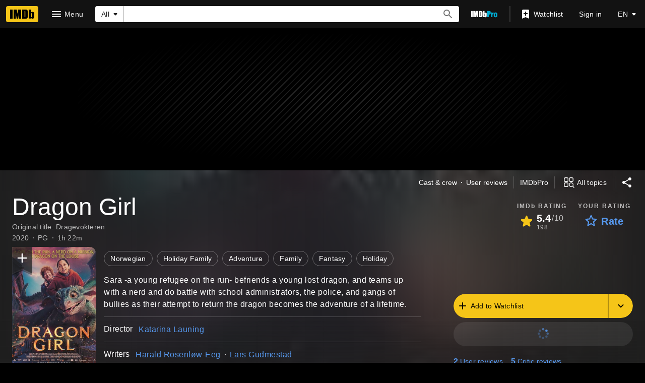

--- FILE ---
content_type: application/javascript
request_url: https://dqpnq362acqdi.cloudfront.net/_next/static/chunks/7831-19ffd9dba510f5b6.js
body_size: 3551
content:
"use strict";(self.webpackChunk_N_E=self.webpackChunk_N_E||[]).push([[7831],{58167:function(e,t,i){i.d(t,{r:function(){return r}});var a=i(19596),n=i(86704);let r=a.default.div.withConfig({componentId:"sc-314065ad-0"})(["margin:0 1rem;margin:0 ",";"],(0,n.getSpacingVar)("ipt-pageMargin"))},27648:function(e,t,i){i.d(t,{Z:function(){return y}});var a=i(52322),n=i(88169),r=i(86704);i(2784);var s=i(46138),o=i(19596),d=i(47130),l=i(86996),c=i(58167),p=i(25436),u=i(91359),g=i(86958),m=i(55634),f=i(59002),b=i(11438);let h={id:"feature_contribution_learn_more_link",defaultMessage:"Learn more about contributing"},x={PARENT:"contribution",EDIT_BUTTON:"edit-button",ADD_EPISODE_BUTTON:"add-button"},T=e=>{let{id:t,canHaveEpisodes:i=!1,contributionSection:r,contributionUrl:o}=e,{context:{pageType:T,subPageType:y}}=(0,g.B)(),{makeRefMarker:_}=(0,b.Lz)(),C=(0,s.Z)(),k=C.formatMessage({id:"feature_contribution_header_description",defaultMessage:"Suggest an edit or add missing content"}),P=C.formatMessage({id:"feature_contribution_editPage_button",defaultMessage:"Edit page"}),j=C.formatMessage({id:"feature_contribution_addEpisode_button",defaultMessage:"Add episode"}),E=C.formatMessage(h),N=C.formatMessage({id:"common_awards_guide_text",defaultMessage:"Please see our guide to updating awards"});if(!t)return null;let S=`https://contribute.imdb.com/czone?ref_=${_(b.Cd.CZONE)}`,v=o||`https://contribute.imdb.com/updates?ref_=${_(b.Cd.EDIT)}&edit=legacy%2F${T}%2F${t}%2F${r||""}`,M=`https://contribute.imdb.com/updates?ref_=${_(b.Cd.EPISODE)}&update=episode&parent=${t}`,O=`https://help.imdb.com/article/contribution/other-submission-guides/awards/G5KGRJURZFQGHJQH#/?ref_=${_([b.Cd.AWARDS,b.Cd.GUIDE])}`,D=[p.PageType.NAME,p.PageType.TITLE].includes(T)&&y===p.SubPageType.AWARDS,Q=[p.SubPageType.AWARDS,p.SubPageType.EPISODES].includes(y);return(0,a.jsx)(d.AU,{value:{cti:p.CTIS.CONTRIBUTE_PAGE_CTI},children:(0,a.jsx)(f.wW,{componentId:m.NG.Contribution,children:(0,a.jsxs)(n.PageSection,{baseColor:"base","data-testid":x.PARENT,children:[(0,a.jsx)(l.O,{title:{id:"feature_contribution_header",defaultMessage:"Contribute to this page"},description:k,id:"contribute",subtitleProps:{href:v}}),(0,a.jsx)(c.r,{"data-testid":"contribution-links",children:(0,a.jsxs)(n.MetaDataList,{children:[!!D&&(0,a.jsx)(n.MetaDataListItem,{labelLinkAriaLabel:C.formatMessage(u.F.GO_TO,{target:N}),labelTitle:N,"data-testid":"awards-guide",labelLink:O}),(0,a.jsx)(n.MetaDataListItem,{labelLinkAriaLabel:C.formatMessage(u.F.GO_TO,{target:E}),"data-testid":"contributor-zone",labelTitle:E,labelLink:S})]})}),!!(!Q||i)&&(0,a.jsxs)(I,{children:[!Q&&(0,a.jsx)(w,{className:i?"first-button":"only-button","data-testid":x.EDIT_BUTTON,href:v,preIcon:"edit",width:"full-width",baseColor:"accent1",alignContent:"left",children:P}),!!i&&(0,a.jsx)(w,{className:Q?"only-button":"","data-testid":x.ADD_EPISODE_BUTTON,href:M,preIcon:"add",width:"full-width",baseColor:"accent1",alignContent:"left",children:j})]})]})})})};var y=e=>(0,a.jsx)(b.xm,{value:b.Cd.CONTRIBUTION,children:(0,a.jsx)(T,{...e})});let I=o.default.div.withConfig({componentId:"sc-c587bb5e-0"})(["display:flex;margin:1.5rem "," "," ",";"],(0,r.getSpacingVar)("ipt-pageMargin"),r.spacing.m,(0,r.getSpacingVar)("ipt-pageMargin")),w=(0,o.default)(n.Button).withConfig({componentId:"sc-c587bb5e-1"})(["&.only-button{","{width:24.75rem;}","{width:20rem;}","{width:18.25rem;}","{width:100%;}}&.first-button{","{margin-right:",";}","{margin-right:",";}","{margin-right:",";}}"],r.mediaQueries.breakpoints.only.xl,r.mediaQueries.breakpoints.only.l,r.mediaQueries.breakpoints.below.l,r.mediaQueries.breakpoints.only.xs,r.mediaQueries.breakpoints.only.xl,(0,r.getSpacingVar)("ipt-pageMargin"),r.mediaQueries.breakpoints.only.l,r.spacing.m,r.mediaQueries.breakpoints.below.l,r.spacing.s)},37408:function(e,t,i){i.d(t,{ZP:function(){return H},ky:function(){return Z}});var a,n,r,s,o,d,l,c,p,u=i(52322),g=i(14865),m=i(10081);i(2784);var f=i(88169),b=i(86704),h=i(19596),x=i(86528),T=i(66724),y=i(11438),I=i(87801),w=i(75824),_=i(63370),C=i(31885);(a=o||(o={})).PopularityIcon="popularity-change-icon",a.PopularityUpIcon="popularity-change-up",a.PopularityDownIcon="popularity-change-down",a.PopularityFlatIcon="popularity-change-flat";let k=h.default.span.withConfig({componentId:"sc-b23ffa66-0"})(["",""],(0,b.setPropertyToColorVar)("color","ipt-accent4-color")),P=h.default.span.withConfig({componentId:"sc-b23ffa66-1"})(["",""],(0,b.setPropertyToColorVar)("color","ipt-accent3-color")),j=(0,h.default)(f.Icon).withConfig({componentId:"sc-b23ffa66-2"})(["margin-right:",";"],b.spacing.xs);var E=e=>{let{rankChange:t}=e;switch(t?.changeDirection){case C.UQd.Up:return(0,u.jsxs)(k,{children:[(0,u.jsx)(j,{name:"popularity-up",type:"inline",className:"popularity-change-icon popularity-change-up"}),t.difference]});case C.UQd.Down:return(0,u.jsxs)(P,{children:[(0,u.jsx)(j,{name:"popularity-down",type:"inline",className:"popularity-change-icon popularity-change-down"}),t.difference]});case C.UQd.Flat:return(0,u.jsxs)(u.Fragment,{children:[(0,u.jsx)(j,{name:"popularity-neutral",type:"inline",className:"popularity-change-icon popularity-change-flat"}),"0"]});default:return null}};(n=d||(d={})).NONE="none",n.PERCENTAGE="percentage",n.POPULARITY="popularity",(r=l||(l={})).ItemRank="item-rank",r.ItemTitleNameOnly="item-title-name-only",r.ItemTitleNameWithPercentage="item-title-name-with-percentage",r.ItemPercentage="item-percentage",r.ItemTitleNameWithPopularity="item-title-name-with-popularity",r.ItemPopularity="item-popularity";let N=h.default.div.withConfig({componentId:"sc-bd40c772-0"})(["display:flex;flex-direction:row;flex-wrap:wrap;align-content:space-between;align-items:center;"]),S=h.default.span.withConfig({componentId:"sc-bd40c772-1"})(["font-weight:bold;flex-basis:10%;","{flex-basis:5%;}","{flex-basis:10%;}"],b.mediaQueries.breakpoints.above.m,b.mediaQueries.breakpoints.above.l),v=h.default.span.withConfig({componentId:"sc-bd40c772-2"})(["flex-basis:90%;"]),M=h.default.span.withConfig({componentId:"sc-bd40c772-3"})(["flex-basis:70%;","{flex-basis:85%;}","{flex-basis:70%;}"],b.mediaQueries.breakpoints.above.m,b.mediaQueries.breakpoints.above.l),O=h.default.span.withConfig({componentId:"sc-bd40c772-4"})(["flex-basis:20%;text-align:right;padding-right:",";"," ",";","{flex-basis:10%;}","{flex-basis:20%;}"],b.spacing.xs,(0,b.setTypographyType)("body"),(0,b.setPropertyToColorVar)("color","ipt-on-base-textSecondary-color"),b.mediaQueries.breakpoints.above.m,b.mediaQueries.breakpoints.above.l),D=h.default.span.withConfig({componentId:"sc-bd40c772-5"})(["flex-basis:60%;","{flex-basis:90%;}","{flex-basis:80%;}","{flex-basis:60%;}"],b.mediaQueries.breakpoints.below.m,b.mediaQueries.breakpoints.above.m,b.mediaQueries.breakpoints.above.l),Q=h.default.span.withConfig({componentId:"sc-bd40c772-6"})(["flex-basis:30%;","{flex-basis:100%;margin-left:10%;}","{flex-basis:15%;}","{flex-basis:30%;}"],b.mediaQueries.breakpoints.below.m,b.mediaQueries.breakpoints.above.m,b.mediaQueries.breakpoints.above.l);var A=e=>{let{edge:t,type:i,totalCount:a}=e,n=(0,w.N)({id:"title_main_hero_defaultTitle",defaultMessage:"Empty Title"}),r=(0,_.K)(t.node.item)||n;switch(i){case d.NONE:return(0,u.jsxs)(N,{children:[(0,u.jsx)(S,{"data-testid":"item-rank",children:t.node.rank}),(0,u.jsx)(v,{"data-testid":"item-title-name-only",children:r})]});case d.PERCENTAGE:{let e=null;if(a){let i=t.node.weightRank/a*100;e=(0,u.jsxs)(O,{"data-testid":"item-percentage",children:[i<1?"< 1":i.toFixed(1),"%"]})}return(0,u.jsxs)(N,{children:[(0,u.jsx)(S,{"data-testid":"item-rank",children:t.node.rank}),(0,u.jsx)(M,{"data-testid":"item-title-name-with-percentage",children:r}),e]})}case d.POPULARITY:return(0,u.jsxs)(N,{children:[(0,u.jsx)(S,{"data-testid":"item-rank",children:t.node.rank}),(0,u.jsx)(D,{"data-testid":"item-title-name-with-popularity",children:r}),(0,u.jsx)(Q,{"data-testid":"item-popularity",children:(0,u.jsx)(E,{rankChange:t.node.item.meterRank?.rankChange})})]})}};(s=c||(c={})).Title="trending-titles-title",s.Footer="trending-titles-footer",s.Help="trending-titles-help",s.TrendingTitleItem="trending-titles-item",s.LoaderItem="trending-titles-loader";let L=e=>{let{title:t,description:i,footer:a,type:n,loading:r,entries:s,className:o,cel_widget_id:d,data_testid:l}=e,{titleMainLinkBuilder:c}=(0,T.WOb)(),p=s?.map(e=>e.node.weightRank).reduce((e,t)=>e+t),g=s?.sort((e,t)=>e.node.rank-t.node.rank).map(e=>u.jsx(G,{labelLink:c({tconst:e.node.item.id??"",refSuffix:I.C.EMPTY}),"data-testid":"trending-titles-item",children:u.jsx(A,{edge:e,type:n,totalCount:p})},e.node.item.id));return(0,u.jsxs)(R,{className:o,cel_widget_id:d,"data-testid":l,children:[(0,u.jsx)(U,{description:i,"data-testid":"trending-titles-title",children:t}),(0,u.jsx)(x.Z,{children:(0,u.jsxs)(f.MetaDataList,{children:[!!r&&(0,u.jsx)(G,{"data-testid":"trending-titles-loader",children:(0,u.jsx)(f.Loader,{})}),g]})}),!!a&&(0,u.jsx)(F,{"data-testid":"trending-titles-footer",children:a})]})},R=(0,h.default)(f.PageSection).withConfig({componentId:"sc-17b0e080-0"})([""," ",""],(0,b.setPropertyToSpacingVar)("padding-left","ipt-pageMargin"),(0,b.setPropertyToSpacingVar)("padding-right","ipt-pageMargin")),U=(0,h.default)(f.Title).withConfig({componentId:"sc-17b0e080-1"})(["padding:0;"]),G=(0,h.default)(f.MetaDataListItem).withConfig({componentId:"sc-17b0e080-2"})(["display:block;"]),F=h.default.p.withConfig({componentId:"sc-17b0e080-3"})([""," "," padding:"," 0;"],(0,b.setTypographyType)("copyright"),(0,b.setPropertyToColorVar)("color","ipt-on-base-textSecondary-color"),b.spacing.xs);var V=e=>(0,u.jsx)(y.xm,{value:I.C.TRENDING_TITLES,children:(0,u.jsx)(L,{...e})}),B=i(4363),$=i(59002);(p||(p={})).IndiaUpcomingTrendingTitles="india-upcoming-trending-titles-section";let W=(0,m.ZP)`
    query IndiaUpcomingTendingTitles {
        topTrendingSetsPredefined(
            first: 10
            input: { topTrendingSetPredefined: INDIA_TITLE_TRENDS_UPCOMING }
        ) {
            edges {
                node {
                    item {
                        id
                        titleText {
                            text
                        }
                        originalTitleText {
                            text
                        }
                    }
                    rank
                    weightRank
                }
            }
        }
    }
`,Z=e=>e?.countries?.[0]?.id==="IN",z=e=>{let{csmOnLoadHandler:t,csaOnLoadHandler:i,cel_widget_id:a,className:n}=e,[r]=(0,B.E)({query:W,context:{serverSideCacheable:!0,personalized:!1},pause:g.isNode}),s=(0,w.N)({id:"title_main_rightRail_indiaUpcomingTrendingTitles_title",defaultMessage:"Most anticipated Indian movies and shows"}),o=(0,w.N)({id:"title_main_rightRail_indiaUpcomingTrendingTitles_description",defaultMessage:"Percentage shows amount of top page views."});return(0,$.LQ)(r,t,i),(0,u.jsx)(V,{title:s,description:o,loading:r.fetching,type:d.PERCENTAGE,entries:r.data?.topTrendingSetsPredefined?.edges,cel_widget_id:a,className:n,data_testid:"india-upcoming-trending-titles-section"})};var H=()=>(0,u.jsx)($.Lz,{componentId:"IndiaUpcomingTrendingTitles",children:(0,u.jsx)(z,{})})},78716:function(e,t,i){i.d(t,{p:function(){return l}});var a=i(2784),n=i(93855),r=i(99546),s=i(89105),o=i(4363);let d={fetching:!0,stale:!1},l=e=>{let{queryOptions:t,ref:i,pause:l,options:c,onIntersection:p}=e,u=(0,s.OV)(),g=!c?.disableAds&&u,[m,f]=(0,a.useState)(!1),[b,h]=(0,a.useState)(!1),x=(0,n.Jf)(i,!c?.continueObserving&&b,f);(0,r.S)(i,x,{...c?.intersectionOptions}),(0,a.useEffect)(()=>{m&&p?.()},[m]);let T=!c?.disableIntersection&&!m,[y,I]=(0,o.E)({...t,pause:g||T||l||!1});return((0,a.useEffect)(()=>{y?.data&&h(!0)},[y?.data]),y.data||y.error)?[y,I]:[d,I]}}}]);

--- FILE ---
content_type: application/x-javascript
request_url: https://m.media-amazon.com/images/I/11QhRZqmoxL.js
body_size: 642
content:
var CREM;(()=>{"use strict";var e={905:(e,t)=>{Object.defineProperty(t,"__esModule",{value:!0}),t.evaluateBTRCriteria=void 0;var r="visibilitychange",n=function(e){return"prerender"===e.visibilityState},a=function(e,t){var r=getComputedStyle(e).backgroundImage;if("none"===r)return!1;var n=r.replace(/url\(['"]?(.*?)['"]?\)/i,"$1");return 0!==n.length&&(void 0===t[n]&&(t[n]=new Image,t[n].src=n),t[n].naturalHeight>0&&t[n].naturalWidth>0)},i={img:function(e){if(0===e.length)return!1;for(var t=0;t<e.length;t++)if((1!==(r=e[t]).naturalHeight||1!==r.naturalWidth)&&e[t].naturalHeight>0&&e[t].naturalWidth>0)return!0;var r;return!1},span:function(e,t){var r;if(0===e.length)return!1;for(var n=0;n<e.length;n++)if(((null===(r=e[n].textContent)||void 0===r?void 0:r.length)||0)>0||a(e[n],t)||""!==e[n].style.getPropertyValue("background-color"))return!0;return!1},p:function(e){var t;if(0===e.length)return!1;for(var r=0;r<e.length;r++)if(((null===(t=e[r].textContent)||void 0===t?void 0:t.length)||0)>0)return!0;return!1},div:function(e,t){var r;if(0===e.length)return!1;for(var n=0;n<e.length;n++)if(((null===(r=e[n].textContent)||void 0===r?void 0:r.trim().length)||0)>0||a(e[n],t)||""!==e[n].style.getPropertyValue("background-color"))return!0;return!1}};t.evaluateBTRCriteria=function(e,t,a){var i={};if(n(e)){var o=function(){n(e)||(u(t,i,a),e.removeEventListener(r,o))};e.addEventListener(r,o)}else u(t,i,a)};var u=function(e,t,r){var n=0,a=setInterval((function(){var u={};Object.keys(i).forEach((function(t){u[t]=e.getElementsByTagName(t)})),function(e,t){var r=!1;return Object.keys(e).forEach((function(n){"div"===n||"span"===n?i[n](e[n],t)&&(r=!0):i[n](e[n])&&(r=!0)})),r}(u,t)?(clearInterval(a),r({isBTRCompliant:!0,debugInfo:[]})):n>=30&&(clearInterval(a),r({isBTRCompliant:!1,debugInfo:[]})),n++}),500)}}},t={};function r(n){var a=t[n];if(void 0!==a)return a.exports;var i=t[n]={exports:{}};return e[n](i,i.exports,r),i.exports}var n={};(()=>{var e=n;Object.defineProperty(e,"__esModule",{value:!0}),e.evaluateBTRCriteria=void 0;var t=r(905);Object.defineProperty(e,"evaluateBTRCriteria",{enumerable:!0,get:function(){return t.evaluateBTRCriteria}})})(),CREM=n})();

--- FILE ---
content_type: application/javascript
request_url: https://dqpnq362acqdi.cloudfront.net/_next/static/chunks/2779-3e9663aaff21895d.js
body_size: 16832
content:
"use strict";(self.webpackChunk_N_E=self.webpackChunk_N_E||[]).push([[2779],{20977:function(e,t){t.Z=[{quote:"I've got a feeling we're not in Kansas anymore.",character:"Dorothy",title:"The Wizard of Oz (1939)",tconst:"tt0032138"},{quote:"Surely you can't be serious! I am serious. And don't call me Shirley.",character:"Ted Striker & Rumack",title:"Airplane! (1980)",tconst:"tt0080339"},{quote:"What we've got here is... failure to communicate.",character:"Captain",title:"Cool Hand Luke (1967)",tconst:"tt0061512"},{quote:"Dude...",character:"Hurley",title:"Lost (2004) - TV Series",tconst:"tt0411008"},{quote:"Someday we'll find it... the website connection...",character:"Kermit the Frog",title:"The Muppet Movie (1979)",tconst:"tt0079588"},{quote:"Webpages? Where we're going, we don't need webpages.",character:"Dr. Emmett Brown",title:"Back to the Future (1985)",tconst:"tt0088763"},{quote:"It's the one that says 'Page not found'.",character:"Jules Winnfield",title:"Pulp Fiction (1994)",tconst:"tt0110912"},{quote:"What's on the page?!",character:"Detective David Mills",title:"Se7en (1995)",tconst:"tt0114369"},{quote:"Yeah... I'm gonna need you to go ahead and find another page.",character:"Bill Lumbergh",title:"Office Space (1999)",tconst:"tt0151804"},{quote:"Page not found? INCONCEIVABLE.",character:"Vizzini",title:"The Princess Bride (1987)",tconst:"tt0093779"},{quote:"The page did a Peter Pan right off of this website, right here.",character:"Deputy Marshal Samuel Gerard",title:"The Fugitive (1993)",tconst:"tt0106977"},{quote:"There is no page.",character:"Spoon Boy",title:"The Matrix (1999)",tconst:"tt0133093"},{quote:"Dude, where's my webpage?",character:"Jesse Montgomery III",title:"Dude, Where's My Car? (2000)",tconst:"tt0242423"},{quote:"Well, what if there is no webpage? There wasn't one today.",character:"Phil Connors",title:"Groundhog Day (1993)",tconst:"tt0107048"},{quote:"He's off the map! He's off the map!",character:"Stan",title:"Eternal Sunshine of the Spotless Mind (2004)",tconst:"tt0338013"},{quote:"I am Jack's missing page.",character:"The Narrator",title:"Fight Club (1999)",tconst:"tt0137523"},{quote:"Lord! It's a miracle! Webpage up and vanished like a fart in the wind!",character:"Warden Norton",title:"The Shawshank Redemption (1994)",tconst:"tt0111161"},{quote:"Where's the page, Lebowski?  Where's the page?",character:"Blond Thug",title:"The Big Lebowski (1998)",tconst:"tt0118715"},{quote:"Always remember, Frodo, the page is trying to get back to its master. It wants to be found.",character:"Gandalf",title:"The Lord of the Rings: The Fellowship of the Ring (2001)",tconst:"tt0120737"},{quote:"This is not the webpage you're looking for.",character:"Obi-Wan",title:"Star Wars: Episode IV - A New Hope (1977)",tconst:"tt0076759"},{quote:"My momma always said, 'Life was like a box of chocolates. You never know what page you're gonna get.'.",character:"Forrest",title:"Forrest Gump (1994)",tconst:"tt0109830"},{quote:"Houston, we have a missing page.",character:"Jim Lovell",title:"Apollo 13 (1995)",tconst:"tt0112384"}]},22779:function(e,t,a){a.d(t,{$:function(){return tW}});var o=a(52322),r=a(2784),n=a(63955),l=a(88169),i=a(86704),s=a(19596),d=a(54422),c=a(2759);function u(e){let{getLatestUIWorkflowFn:t}=e,[a,n]=(0,r.useState)(""),[i,s]=(0,r.useState)(!1);return(0,o.jsxs)(m,{children:[(0,o.jsx)(l.TextInput,{disabled:i,label:"Execution Id",name:"execution-id",value:a,onChange:e=>n(e.target.value),placeholder:"xxxxxxxx-xxxx-xxxx-xxxx-xxxxxxxxxxxx"}),(0,o.jsx)(l.Button,{disabled:i,width:"full-width",onClick:()=>{s(!0),t(a).then(()=>{s(!1)})},children:"Submit"})]})}let m=s.default.div.withConfig({componentId:"sc-41944fed-0"})(["display:flex;gap:",";flex-direction:column;"],i.spacing.xs);var f=a(45218),p=a(45042);let h=s.default.pre.withConfig({componentId:"sc-6ab0af2e-0"})(["white-space:pre-wrap;display:flex;flex-direction:column;gap:",";padding:",";font-size:small;overflow-wrap:anywhere;"],i.spacing.xs,i.spacing.xs),x=s.default.pre.withConfig({componentId:"sc-6ab0af2e-1"})(["border:2px solid ",";color:",";white-space:pre-wrap;padding:",";"],(0,i.getColorVarValue)("ipt-on-base-accent3-color"),(0,i.getColorVarValue)("ipt-on-base-accent3-color"),i.spacing.xxs),g=s.default.div.withConfig({componentId:"sc-6ab0af2e-2"})(["border:2px solid ",";padding:",";"],(0,i.getColorVarValue)("ipt-on-base-accent1-color"),i.spacing.xs),w=s.default.div.withConfig({componentId:"sc-6ab0af2e-3"})(["",""],(0,i.setTypographyType)("headline6")),k=s.default.div.withConfig({componentId:"sc-6ab0af2e-4"})([""," color:",";"],(0,i.setTypographyType)("subtitle"),(0,i.getColorVarValue)("ipt-on-base-accent3-color"));var b=a(76797);let I="decoded-action-context-tab",y="encoded-action-context-tab",v=e=>{let{startUIWorkflowFunction:t}=e,[a,i]=(0,r.useState)(I),{handleSubmit:s,control:d,formState:{isSubmitting:c},setValue:u}=(0,n.cI)({defaultValues:{decodedActionContext:"",encodedActionContext:""}});return(0,o.jsxs)(o.Fragment,{children:[(0,o.jsx)(l.Tabs,{alignment:"fullwidth",value:a,onChange:e=>{i(e)},tabs:[{id:I,label:"Decoded",preIcon:"visibility"},{id:y,label:"Encoded",preIcon:"translate"}]}),(()=>{let e=(0,o.jsxs)(o.Fragment,{children:[(0,o.jsx)(w,{children:"Examples"}),(0,o.jsx)(l.ChipList,{children:Object.entries(p.C).map(e=>{let[t,a]=e;return(0,o.jsx)(l.Chip,{label:t,onSelect:()=>{u("decodedActionContext",(0,b.Pz)(a)),u("encodedActionContext",(0,f.r)(JSON.stringify(a)))}},t)})})]}),r=(0,o.jsx)(l.Button,{disabled:c,width:"full-width",buttonType:"submit",onClick:s(e=>t(e.encodedActionContext)),children:"Submit"});return a===y?(0,o.jsxs)(C,{children:[(0,o.jsx)(n.Qr,{name:"encodedActionContext",control:d,render:e=>{let{field:t}=e;return(0,o.jsx)(l.TextArea,{...t,onChange:e=>{t.onChange(e),u("decodedActionContext",(0,b.Pz)((0,b.Lw)(e)))},rows:6,disabled:c,label:"Encoded Action Context",placeholder:`e.g. ${(0,b.Yh)(JSON.stringify(p.C.ADD_FAQ))}`})}}),e,r]},a):(0,o.jsxs)(C,{children:[(0,o.jsx)(n.Qr,{name:"decodedActionContext",control:d,render:e=>{let{field:t}=e;return(0,o.jsx)(l.TextArea,{...t,onChange:e=>{t.onChange(e),u("encodedActionContext",(0,b.Yh)(e))},disabled:c,rows:12,label:"Decoded Action Context",placeholder:(0,b.Pz)(p.C.ADD_FAQ)})}}),e,r]},a)})()]})},C=s.default.div.withConfig({componentId:"sc-b7bc2923-0"})(["display:flex;flex-direction:column;gap:",";"],i.spacing.s),T=e=>{let t=[];if(e.startWorkflow&&t.push({id:"start-ui-workflow-form",title:"Start workflow",preIconName:"channel",children:(0,o.jsx)(h,{children:(0,o.jsx)(v,{startUIWorkflowFunction:e.startWorkflow})})}),e.getWorkflowByExecutionId&&t.push({id:"get-latest-ui-workflow-form",title:"Get executing workflow",preIconName:"channel",children:(0,o.jsx)(h,{children:(0,o.jsx)(u,{getLatestUIWorkflowFn:e.getWorkflowByExecutionId})})}),e.currentGraphData){let{variables:a,query:r,response:n,error:l}=e.currentGraphData;t.push({id:"ui-workflow-graph-query",title:l?(0,o.jsx)(k,{children:"Graph query"}):"Graph query",preIconName:l?"highlight-off":"cardio",children:(0,o.jsxs)(h,{children:[!!l&&(0,o.jsxs)(o.Fragment,{children:[(0,o.jsx)(k,{children:"Errors"}),(0,o.jsx)(x,{children:l})]}),!!a&&(0,o.jsxs)(o.Fragment,{children:[(0,o.jsx)(w,{children:"Variables"}),(0,o.jsx)(g,{children:a})]}),!!n&&(0,o.jsxs)(o.Fragment,{children:[(0,o.jsx)(w,{children:"Response"}),(0,o.jsx)(g,{children:n})]}),!!r&&(0,o.jsxs)(o.Fragment,{children:[(0,o.jsx)(w,{children:"Query"}),(0,o.jsx)(g,{children:r})]})]})})}return e.currentParsedViewModel?.viewModel&&t.push({id:"ui-workflow-view-model",title:"Parsed workflow view model",preIconName:"info",children:(0,o.jsx)(h,{children:(0,o.jsx)(g,{children:e.currentParsedViewModel.viewModel})})}),t};var j=a(65770);let E=e=>{let{isVisible:t,isDropdownOpen:a,onToggleDropdown:r,debugData:n}=e;if(!t)return null;let i=T(n);return(0,o.jsxs)(S,{"data-testid":"sdui-debug-bar",fullHeight:a,children:[(0,o.jsxs)(U,{children:[(0,o.jsx)(l.IconButton,{name:a?"clear":"robot",label:"debug",onClick:r}),!!a&&(0,o.jsx)(_,{children:"Debug"})]}),(0,o.jsxs)(L,{visible:a,children:[(0,o.jsx)(M,{children:(0,o.jsxs)(l.PageBackground,{children:[(0,o.jsx)(d._,{featureId:"SDUI"}),(0,o.jsx)(l.Accordion,{stickyHeaders:!0,dividers:"between",allowMultipleOpen:!0,items:i})]})}),(0,o.jsx)(A,{onClick:r})]})]})},W=()=>{let e=(0,c.Zl)(),[t,a]=(0,r.useState)(!1),{debugData:n}=(0,j.WW)();return(0,o.jsx)(E,{isVisible:e,isDropdownOpen:t,onToggleDropdown:()=>{a(!t)},debugData:n??{}})},U=s.default.div.withConfig({componentId:"sc-35dc824d-0"})(["display:flex;align-items:center;background-color:",";"],(0,i.getColorVarValue)("ipt-on-baseAlt-accent1-color")),_=s.default.div.withConfig({componentId:"sc-35dc824d-1"})(["padding-left:",";",""],i.spacing.xs,(0,i.setTypographyType)("headline6")),S=s.default.div.withConfig({componentId:"sc-35dc824d-2"})(["position:fixed;display:flex;flex-direction:column;inset:",";top:0;z-index:999999;"],e=>e.fullHeight?0:"unset"),L=s.default.div.withConfig({componentId:"sc-35dc824d-3"})(["display:",";overflow-y:auto;height:100%;flex-direction:column;"],e=>e.visible?"flex":"none"),M=s.default.div.withConfig({componentId:"sc-35dc824d-4"})(["box-shadow:-3px 4px 27px -6px rgb(0 0 0 / 60%);"]),A=s.default.div.withConfig({componentId:"sc-35dc824d-5"})(["flex:1;background-color:rgb(0 0 0 / 0%);"]);var R=a(86958),N=a(76690),F=a(31094);class O extends r.Component{static #e=this.contextType=R.fH;constructor(e){super(e),this.state={error:void 0}}static getDerivedStateFromError(e){return{error:e}}componentDidCatch(e,t){let{context:a}=this.context;(0,N.qs)(a,e,t)}render(){return this.state.error?(0,o.jsx)(F.Cs,{show:!0,error:this.state.error}):this.props.children}}var P=a(83157),D=a(92913),G=a(75824),q=()=>{let e=(0,G.N)({id:"sdui_error_403_title",defaultMessage:"403 Error"}),t=(0,G.N)({id:"sdui_error_403_message",defaultMessage:"The requested URL was forbidden."});return(0,o.jsx)(P.m,{quotes:D.Z,title:e,message:t})},$=a(20977),V=()=>{let e=(0,G.N)({id:"error_404_title",defaultMessage:"404 Error"}),t=(0,G.N)({id:"error_404_message",defaultMessage:"The requested URL was not found on our server."});return(0,o.jsx)(P.m,{quotes:$.Z,title:e,message:t})},z=a(26739),H=a(31885),B=a(59896),Z=a(51491),Y=a(9544);let K=()=>{let{formState:{dirtyFields:e,submitCount:t}}=(0,n.Gc)(),{result:a}=(0,B.vq)();return a.data?.workflowState.status!==Y.v.TERMINATED&&(Object.keys(e).length>0||t>0)},J=()=>{let[e,t]=(0,r.useState)(!0),a=K(),o=(0,r.useCallback)(t=>{a&&e&&t.preventDefault()},[a,e]);return(0,r.useEffect)(()=>(window.addEventListener("beforeunload",o),()=>{window.removeEventListener("beforeunload",o)}),[o]),{disableBrowserConfirmationAlertBeforeUnload:()=>{t(!1)}}},X=(0,r.createContext)({handleWorkflowAction:()=>void 0}),Q=e=>{let{onCancel:t,children:a,shouldCancelUIWorkflow:l,onAbortUIWorkflowCancelConfirmation:i}=e,{result:s,updateUIWorkflow:d}=(0,r.useContext)(B.eX),{handleSubmit:c}=(0,n.Gc)(),u=K(),{disableBrowserConfirmationAlertBeforeUnload:m}=J(),[f,p]=(0,r.useState)({isOpen:!1});(0,r.useEffect)(()=>{l&&x()},[l]);let h=e=>{c(t=>{d(e,(0,N.RJ)(t,s.data?.body.elements??[]))})()},x=e=>{u?p({isOpen:!0,cancelActionId:e}):g(e)},g=e=>{e&&d(e,[]),m(),t?.()};return(0,o.jsxs)(X.Provider,{value:{handleWorkflowAction:(e,t,a)=>{switch(e){case H.mPI.Cancel:x(a);break;case H.mPI.Primary:case H.mPI.Secondary:t?h(a):d(a,[]);break;default:throw Error(`Unknown UiWorkflowActionType ${e} with ${a}`)}},uiWorkflowEngineState:s},children:[a,(0,o.jsx)(Z.w,{isOpen:f.isOpen,onClickConfirm:()=>{g(f.cancelActionId),p({isOpen:!1})},onClickAbort:()=>{p({isOpen:!1}),i?.()}})]})},ee=()=>(0,r.useContext)(X);var et=a(27722),ea=a(72779),eo=a.n(ea),er=a(48958),en=a(46886);let el={contentHeader:"ui-workflow-content-header",heading:"ui-workflow-content-header-heading",subHeading:"ui-workflow-content-header-sub-heading",description:"ui-workflow-content-header-description",helpLink:"ui-workflow-content-header-helplink"},ei=e=>{let{heading:t,subHeading:a,description:r,helpLink:n}=e,l=(0,er.G)();if(!t&&!a&&!r)return null;let i=n?(0,o.jsx)("div",{children:(0,o.jsx)(en.IconButton,{name:"help-outline",linkType:"launch",label:n.label,href:n.url,"data-testid":el.helpLink})}):void 0;return(0,o.jsxs)(es,{"data-testid":el.contentHeader,children:[(0,o.jsxs)(ed,{children:[!!t&&(0,o.jsx)(ec,{"data-testid":el.heading,children:t}),!!a&&(0,o.jsx)(eu,{"data-testid":el.subHeading,children:a}),!!r&&(0,o.jsx)("div",{"data-testid":el.description,className:eo()(l.color("textSecondary"),l.type("bodySmall")),children:r})]}),i]})},es=s.default.div.withConfig({componentId:"sc-8ded9849-0"})(["display:flex;flex-direction:row;justify-content:space-between;"]),ed=s.default.div.withConfig({componentId:"sc-8ded9849-1"})(["margin:"," ",";flex-grow:1;display:flex;flex-direction:column;gap:",";"],i.spacing.s,i.spacing.xs,i.spacing.xxs),ec=s.default.h3.withConfig({componentId:"sc-8ded9849-2"})(["",""],(0,i.setTypographyType)("headline6")),eu=s.default.div.withConfig({componentId:"sc-8ded9849-3"})(["",""],(0,i.setTypographyType)("subtitle"));var em=a(95441);let ef=e=>{let{subjectName:t,subjectMetadataList:a,heading:r,subjectImage:n}=e;return(0,o.jsxs)(eh,{"data-testid":"ui-workflow-context-header",children:[(0,o.jsx)(ex,{"data-testid":"ui-workflow-context-header-poster",children:(0,o.jsx)(ep,{imageType:n.imageType,imageModel:n.imageModel})}),(0,o.jsxs)(eg,{children:[(0,o.jsx)(ew,{"data-testid":"ui-workflow-context-header-subject-name",children:t}),(0,o.jsx)(ek,{showDividers:!0,"data-testid":"ui-workflow-context-header-subject-metadata-list",children:a.map(e=>(0,o.jsx)(l.InlineListItem,{children:e},e))}),(0,o.jsx)(eb,{"data-testid":"ui-workflow-context-header-heading",children:r})]})]})},ep=e=>{let{imageType:t,imageModel:a}=e;return"name"===t?(0,o.jsx)(l.AvatarImage,{imageModel:a,size:55}):(0,o.jsx)(l.PosterImage,{imageType:t,imageModel:a,size:40})},eh=s.default.div.withConfig({componentId:"sc-bc7603d4-0"})(["display:flex;gap:",";padding:",";background-color:",";border-bottom:1px solid ",";"],i.spacing.xs,i.spacing.s,(0,i.getColorVarValue)("ipt-baseAlt-bg"),(0,i.getColorVarValue)("ipt-baseAlt-border-color")),ex=s.default.div.withConfig({componentId:"sc-bc7603d4-1"})(["margin-top:",";"],i.spacing.xxs),eg=s.default.div.withConfig({componentId:"sc-bc7603d4-2"})(["display:flex;flex-direction:column;justify-content:center;min-width:0;"]),ew=s.default.h1.withConfig({componentId:"sc-bc7603d4-3"})([""," "," color:",";"],(0,em.S)(2),(0,i.setTypographyType)("subtitle"),(0,i.getColorVarValue)("ipt-on-baseAlt-textSecondary-color")),ek=(0,s.default)(l.InlineList).withConfig({componentId:"sc-bc7603d4-4"})([""," font-size:0.75rem;color:",";"],(0,i.setTypographyType)("bodySmall"),(0,i.getColorVarValue)("ipt-on-baseAlt-textSecondary-color")),eb=s.default.h2.withConfig({componentId:"sc-bc7603d4-5"})([""," "," color:",";font-size:1.125rem;"],(0,em.S)(2),(0,i.setTypographyType)("headline6"),(0,i.getColorVarValue)("ipt-base-color"));var eI=a(26092);let ey={container:"ui-workflow-feedback-display-element"},ev=e=>{let t,{id:a,feedbackType:r,messages:n}=e,i=1===n.length?(0,o.jsx)(eW,{children:(0,o.jsx)(l.HTMLContent,{html:n[0]})}):(0,o.jsx)(eU,{children:n.map(e=>(0,o.jsx)(e_,{children:(0,o.jsx)(l.HTMLContent,{html:e,display:"inline"})},`${a}-${(0,eI.p)(e)}`))});switch(r){case H.Exn.Error:t=(0,o.jsx)("div",{role:"alert",children:(0,o.jsxs)(eC,{bgColor:"accent3",children:[(0,o.jsx)("div",{children:(0,o.jsx)(eT,{name:"info"})}),i]})});break;case H.Exn.Warning:t=(0,o.jsxs)(eC,{bgColor:"accent1",children:[(0,o.jsx)("div",{children:(0,o.jsx)(eE,{name:"info"})}),i]});break;default:case H.Exn.Information:t=(0,o.jsxs)(eC,{bgColor:"accent2",children:[(0,o.jsx)("div",{children:(0,o.jsx)(ej,{name:"info"})}),i]})}return(0,o.jsx)("div",{"data-testid":ey.container,children:t})},eC=(0,s.default)(l.BlockQuote).withConfig({componentId:"sc-f8ce91d4-0"})(["display:flex;gap:",";margin:",";"],i.spacing.xs,i.spacing.xs),eT=(0,s.default)(l.Icon).withConfig({componentId:"sc-f8ce91d4-1"})(["color:",";"],(0,i.setPropertyToColorVar)("color","ipt-accent3-color")),ej=(0,s.default)(l.Icon).withConfig({componentId:"sc-f8ce91d4-2"})(["color:",";"],(0,i.setPropertyToColorVar)("color","ipt-accent2-color")),eE=(0,s.default)(l.Icon).withConfig({componentId:"sc-f8ce91d4-3"})(["color:",";"],(0,i.setPropertyToColorVar)("color","ipt-accent1-color")),eW=s.default.div.withConfig({componentId:"sc-f8ce91d4-4"})(["display:flex;flex-direction:column;justify-content:center;"]),eU=s.default.ul.withConfig({componentId:"sc-f8ce91d4-5"})(["list-style-type:disc;"]),e_=s.default.li.withConfig({componentId:"sc-f8ce91d4-6"})(["margin-left:",";"],i.spacing.xs),eS=e=>{let{id:t,feedbackElements:a}=e,r=[];return a?.forEach(e=>{if("UIWorkflowFeedbackDisplayElement"===e.__typename){let t=e.feedbackData;r.push(o.jsx(ev,{id:e.id,feedbackType:t.status,messages:t.feedbackItems.map(e=>e.title.value.plaidHtml??"")},e.id))}else throw Error(`Unknown UIWorkflowFormElementFeedback with typename: ${e.__typename}`)}),(0,o.jsx)("div",{id:t,"data-testid":"ui-workflow-form-element-feedback-container",children:r})},eL=e=>{let{disabled:t,name:a,label:r,feedbackElements:i}=e,{field:s}=(0,n.bc)({name:a});return(0,o.jsxs)(o.Fragment,{children:[(0,o.jsx)(l.CheckBox,{...s,"aria-describedby":(0,N.cF)(a),disabled:t,"aria-label":r,checked:s.value,"data-testid":"ui-workflow-checkbox-form-element",label:r,onChange:e=>s.onChange({target:{name:s.name,value:e}})}),(0,o.jsx)(eS,{id:(0,N.cF)(a),feedbackElements:i})]})},eM=e=>{let{html:t}=e,{palette:{name:a}}=(0,r.useContext)(et.Theme);return 0===t.length?null:(0,o.jsx)("dark"===a?eR:eA,{html:t})},eA=(0,s.default)(l.HTMLContent).withConfig({componentId:"sc-554563ac-0"})([""," "," padding:0 "," ",";"],(0,i.setPropertyToColorVar)("color","ipt-on-base-textSecondary-color"),(0,i.setTypographyType)("bodySmall"),i.spacing.xs,i.spacing.xs),eR=(0,s.default)(l.HTMLContent).withConfig({componentId:"sc-554563ac-1"})([""," "," padding:0 "," ",";"],(0,i.setPropertyToColorVar)("color","ipt-on-baseAlt-textSecondary-color"),(0,i.setTypographyType)("bodySmall"),i.spacing.xs,i.spacing.xs);var eN=a(76589);let eF=e=>{let t,{disabled:a,name:r,label:i,multiSelectCheckboxOptions:s,constraints:d,feedbackElements:c,helpLink:u}=e,{field:m}=(0,n.bc)({name:r}),f=(0,er.G)(),p=d?.maximumSelections?.value,h=d?.isRequired?.value,x=(t=Array.isArray(m.value)?m.value:m.value?[m.value]:[]).length,g=null!=p&&x>=p,w=(e,a)=>{let o;o=a?t.includes(e)?t:[...t,e]:t.filter(t=>t!==e),m.onChange(o)};return(0,o.jsxs)("fieldset",{className:"flex flex-col border-0 p-0 m-0","data-testid":"ui-workflow-multiselect-checkbox-form-element","aria-describedby":(0,N.cF)(r),children:[(0,o.jsxs)("div",{className:"flex justify-between items-start mb-xs",children:[(0,o.jsx)("div",{className:"flex-1",children:(0,o.jsx)("legend",{className:`block ${f.type("headline6")} ${f.color("textPrimary")}`,children:(0,eN.cv)(i)})}),u?(0,o.jsx)("div",{className:"ml-s",children:(0,o.jsx)(l.IconButton,{name:"help-outline",linkType:"launch",label:u.label,href:u.url})}):null]}),(0,o.jsx)("div",{className:"flex flex-col",children:s.map(e=>{let n=t.includes(e.value),i=`${r}-${e.value}`;return(0,o.jsx)(l.CheckBox,{id:i,checked:n,disabled:a||g&&!n,label:(0,eN.cv)(e.text),"aria-required":!!h,onChange:t=>w(e.value,t)},e.value)})}),null!=p&&(0,o.jsxs)("div",{className:`mt-xs ${f.type("bodySmall")} ${f.color("textSecondary")}`,children:["You can select up to ",p," options."]}),(0,o.jsx)(eS,{id:(0,N.cF)(r),feedbackElements:c})]})};var eO=a(46138),eP=a(31776),eD=a(66473);let eG=(e,t)=>{let a="light"===t?"on-base":"on-baseAlt",o=e?(0,i.getColorVarValue)("ipt-accent1-color"):`rgba(var(--ipt-${a}-rgb), 0.38)`,r=e?(0,i.getColorVarValue)("ipt-accent1-color"):(0,i.getColorVarValue)("ipt-accent2-color"),n=e?"0 0 0 1px var(--ipt-accent1-color)":"0 0 0 1px var(--ipt-accent2-color)";return{control:(e,a)=>({...e,paddingTop:"var(--spacing-l)",borderRadius:"var(--ipt-cornerRadius)",backgroundColor:`var(--ipt-${"light"===t?"base":"baseAlt"}-color)`,borderColor:o,boxShadow:a.isFocused?n:e.boxShadow,"&:hover":{borderColor:r}}),menu:e=>({...e,backgroundColor:`var(--ipt-${"light"===t?"base":"baseAlt"}-color)`}),option:(e,t)=>{let o="transparent";t.isSelected?o=(0,i.getColorVarValue)("ipt-accent2-color"):t.isFocused&&(o=`rgba(var(--ipt-${a}-rgb), 0.08)`);let r=t.isSelected?(0,i.getColorVarValue)("ipt-on-accent2-color"):`var(--ipt-${a}-textPrimary-color)`;return{...e,backgroundColor:o,color:r}},input:e=>({...e,color:`var(--ipt-${a}-textPrimary-color)`})}},eq=e=>{let t=(0,r.useRef)(!1);return{onTouchStart:()=>{t.current=!1},onTouchMove:()=>{t.current=!0},onTouchEnd:a=>{if(!t.current&&e&&a.changedTouches.length>0){a.preventDefault();let t=a.changedTouches[0];e({...a,...t,type:"click",nativeEvent:{},screenX:t.screenX??t.clientX,screenY:t.screenY??t.clientY,pageX:t.pageX??t.clientX,pageY:t.pageY??t.clientY,button:0,buttons:1,detail:1,altKey:!1,ctrlKey:!1,metaKey:!1,shiftKey:!1,getModifierState:()=>!1,relatedTarget:null,movementX:0,movementY:0})}}}},e$={REMOVE_ITEM:{id:"sdui_multiselect_remove_item_aria_label",defaultMessage:"Remove {selectedOption}"},ADD_CUSTOM_OPTION:{id:"sdui_multiselect_add_custom_option_label",defaultMessage:"Add {customOption}"},MAX_SELECTIONS_LABEL:{id:"sdui_multiselect_max_selections_label",defaultMessage:"You can select up to {maxSelections} options."}},eV=e=>{let t=t=>{let{data:a,removeProps:r}=t,n=(0,eN.cv)(a.label),i=eq(r?.onClick);return(0,o.jsx)("div",{className:"m-(--spacing-xxs)",...i,children:(0,o.jsx)(l.Chip,{label:n,onSelect:r.onClick,onColor:"accent2",postIconProps:{name:"clear"},ariaLabel:e.formatMessage(e$.REMOVE_ITEM,{selectedOption:n})})})};return t.displayName="CustomMultiValueChip",t},ez=e=>{let t=(0,er.G)();return(0,o.jsx)("div",{...e.innerProps,className:"px-s pb-m",children:(0,o.jsx)(l.Icon,{name:"magnify",className:eo()(t.color("textSecondary"))})})},eH=e=>{let{disabled:t,name:a,label:i,multiSelectOptions:s,constraints:d,feedbackElements:c,allowCustomOptions:u=!1,helpLink:m}=e,{field:f}=(0,n.bc)({name:a}),[p,h]=r.useState(!1),x=(0,eO.Z)(),g=(0,er.G)(),{palette:{name:w}}=(0,r.useContext)(et.Theme),k=r.useMemo(()=>eV(x),[x]),b=r.useMemo(()=>s.map(e=>({value:e.value,label:e.text})),[s]),I=r.useMemo(()=>null!==f.value&&void 0!==f.value&&Array.isArray(f.value)?f.value.map(e=>({value:e,label:b.find(t=>t.value===e)?.label||String(e)})):[],[f.value,b]),y=I.length>0,v=(Array.isArray(f.value)?f.value:[]).length,C=d?.maximumSelections?.value,T=d?.isRequired?.value,j=!!C&&v>=C,E=`multiselect-${f.name}`,W={isMulti:!0,isClearable:!1,name:f.name,options:b,value:I,onChange:e=>{let t=e?e.map(e=>e.value):[];f.onChange(t)},isSearchable:!0,closeMenuOnSelect:!1,isDisabled:t,inputId:E,placeholder:"",onFocus:()=>h(!0),onBlur:()=>h(!1),isOptionDisabled:e=>{if(!C)return!1;let t=I.some(t=>t.value===e.value);return j&&!t},components:{MultiValue:k,DropdownIndicator:ez,IndicatorSeparator:()=>null},"aria-describedby":(0,N.cF)(a),"aria-required":!!T,styles:eG((0,N.oc)(c),w)};return(0,o.jsxs)("div",{className:"flex flex-col","data-testid":"ui-workflow-multiselect-form-element",children:[(0,o.jsxs)("div",{className:"relative mb-xs flex justify-between items-start",children:[(0,o.jsxs)("div",{className:"flex-1",children:[(0,o.jsx)("label",{htmlFor:E,className:`absolute z-10 transition-all duration-150 ease-in-out ${y||p?`top-xxs left-m type-bodySmall ${eo()(g.color(p?"accent2":"textSecondary"),g.type("headline6"))}`:`top-m left-m ${eo()(g.color("textSecondary"))}`}`,children:(0,eN.cv)(i)}),(0,o.jsx)("div",{children:u?(0,o.jsx)(eD.Z,{...W,formatCreateLabel:e=>{let t=(0,eN.cv)(e);return x.formatMessage(e$.ADD_CUSTOM_OPTION,{customOption:t})}},`multiselect-creatable-${f.name}`):(0,o.jsx)(eP.ZP,{...W},`multiselect-${f.name}`)})]}),m?(0,o.jsx)("div",{className:"ml-s",children:(0,o.jsx)(l.IconButton,{name:"help-outline",linkType:"launch",label:m.label,href:m.url})}):null]}),null!==C&&(0,o.jsx)("div",{className:`mt-xxs ${eo()(g.type("bodySmall"),g.color("textSecondary"))}`,children:!!C&&x.formatMessage(e$.MAX_SELECTIONS_LABEL,{maxSelections:C})}),(0,o.jsx)(eS,{id:(0,N.cF)(a),feedbackElements:c})]})};var eB=a(57254);let eZ="hasHelpLink",eY="noHelpLink",eK=e=>{let{name:t,label:a,radioGroupConstraints:r,radioOptions:l,feedbackElements:i,disabled:s,helpLink:d}=e,{field:c}=(0,n.bc)({name:t}),u=d?(0,o.jsx)("div",{children:(0,o.jsx)(en.IconButton,{name:"help-outline",linkType:"launch",label:d.label,href:d.url})}):void 0,m=d?eZ:eY,{ref:f,...p}=c;return(0,o.jsxs)(o.Fragment,{children:[(0,o.jsxs)(eX,{className:m,children:[(0,o.jsx)(eJ,{children:(0,o.jsx)(eB.RadioButtonGroup,{...p,disabled:s,options:l.map((e,a)=>({"aria-describedby":(0,N.cF)(t),"aria-required":!!r?.isRequired?.value,label:e.text,ref:0===a?f:void 0,value:e.value})),value:c.value,label:a})}),u]}),(0,o.jsx)(eS,{id:(0,N.cF)(t),feedbackElements:i})]})},eJ=s.default.div.withConfig({componentId:"sc-89de3629-0"})(["padding-top:",";"],i.spacing.s),eX=s.default.div.withConfig({componentId:"sc-89de3629-1"})(["display:flex;flex-direction:row;justify-content:space-between;padding-top:0;padding-bottom:",";padding-left:",";border:1px solid rgba(",",0.38);border-radius:4px;.","{padding-right:0;}.","{padding-right:",";}"],i.spacing.xxs,i.spacing.s,(0,i.getColorVarValue)("ipt-on-base-rgb"),eZ,eY,i.spacing.s);var eQ=a(16270);let e0=e=>{let{name:t,label:a,constraints:r,selectOptions:l,feedbackElements:i,disabled:s}=e,{field:d}=(0,n.bc)({name:t});return(0,o.jsxs)(o.Fragment,{children:[(0,o.jsx)(eQ.Select,{...d,"aria-describedby":(0,N.cF)(t),"aria-required":r?.isRequired?.value||!1,disabled:s,options:l,value:d.value,label:a,includeEmptyOption:!r?.isRequired?.value,onChange:e=>{d.onChange(e&&""!==e?e:void 0)}}),(0,o.jsx)(eS,{id:(0,N.cF)(t),feedbackElements:i})]})};var e1=a(39676),e2=a(3255);let e9=new(a.n(e2)()),e4={minimumRequiredCharText:"ui-workflow-text-area-minimum-required-char-text",requiredAdditionalCharactersText:"ui-workflow-text-area-required-additional-characters-text",metRequiredAdditionalCharactersText:"ui-workflow-text-area-met-required-additional-characters-text"},e8={MIN_LENGTH_BREAKPOINT:49,ROWS:{DEFAULT:4,LARGE:12}},e7=e=>{let{name:t,label:a,constraints:i,feedbackElements:s,disabled:d}=e,c=(0,er.G)(),{field:u}=(0,n.bc)({name:t}),m=!!i?.minimumCharacterLength,f=(0,r.useMemo)(()=>{let e=u.value,t=i?.minimumCharacterLength?.value??0;return e?Math.max(0,t-e9.countGraphemes(e)):t},[u.value,i?.minimumCharacterLength?.value]);return(0,o.jsxs)(o.Fragment,{children:[(0,o.jsx)(l.TextArea,{...u,onChange:e=>{u.onChange((0,N.AJ)(e,i?.maximumCharacterLength?.value))},"aria-describedby":(0,N.cF)(t),"aria-required":!!i?.isRequired?.value,disabled:d,value:u.value,label:a,stateType:(0,N.oc)(s)?e1.StateType.error:e1.StateType.default,rows:i&&i.minimumCharacterLength&&i.minimumCharacterLength.value>e8.MIN_LENGTH_BREAKPOINT?e8.ROWS.LARGE:e8.ROWS.DEFAULT}),!!m&&(0,o.jsxs)("div",{"data-testid":e4.minimumRequiredCharText,className:eo()("ml-xs",c.color("textSecondary"),c.type("bodySmall")),children:["Minimum required char."," ",f>0?(0,o.jsx)(e3,{"data-testid":e4.requiredAdditionalCharactersText,children:f}):(0,o.jsx)("span",{"data-testid":e4.metRequiredAdditionalCharactersText,children:"met"})]}),(0,o.jsx)(eS,{id:(0,N.cF)(t),feedbackElements:s})]})},e3=s.default.span.withConfig({componentId:"sc-e643ccb5-0"})(["font-weight:bold;"]);var e5=a(6965);let e6=e=>{let{name:t,label:a,constraints:r,feedbackElements:i,disabled:s}=e,{field:d}=(0,n.bc)({name:t});return(0,o.jsxs)(o.Fragment,{children:[(0,o.jsx)(l.TextInput,{...d,"aria-describedby":(0,N.cF)(t),"aria-required":!!r?.isRequired?.value,autoComplete:"off",disabled:s,value:d.value,label:a,minLength:r?.minimumCharacterLength?.value,maxLength:r?.maximumCharacterLength?.value,stateType:(0,N.oc)(i)?e5.StateType.error:e5.StateType.default}),(0,o.jsx)(eS,{id:(0,N.cF)(t),feedbackElements:i})]})};var te=a(7837),tt=a(82433),ta=a(78270);let to={RATING_COMPLETE:{id:"title_sdui_titleRating_ratingComplete",defaultMessage:"Rating updated successfully: {rating}/10"},RATING_STAR_SELECTED:{id:"title_sdui_titleRating_ratingStarSelected",defaultMessage:"Selected, Rate {rating}"},RATING_STAR_UNSELECTED:{id:"title_sdui_titleRating_ratingStarUnselected",defaultMessage:"Rate {rating}, Unselected"},LOADING:{id:"title_sdui_titleRating_ratingLoading",defaultMessage:"Loading rating"},YOUR_RATING:{id:"title_sdui_titleRating_yourRating",defaultMessage:"Your rating"},YOUR_RATING_IS:{id:"title_sdui_titleRating_yourRatingIs",defaultMessage:"Your rating is {rating}/10"}},tr="ctbt_tt_rt",tn=e=>{let{isLoading:t,rating:a}=e,r=a??"?",n=(0,eO.Z)(),l=(0,er.G)(),i=n.formatMessage(to.YOUR_RATING),s=t?n.formatMessage(to.LOADING):n.formatMessage(to.YOUR_RATING_IS,{rating:r});return(0,o.jsx)("div",{"arial-live":"polite",children:(0,o.jsxs)("div",{"data-testid":"rating-header","aria-label":s,className:eo()("flex justify-between w-full",l.color("textSecondary")),children:[(0,o.jsx)("span",{"aria-hidden":"true",className:eo()("font-semibold",l.color("textPrimary")),children:i}),(0,o.jsxs)("span",{"aria-hidden":"true",children:[(0,o.jsx)("span",{className:eo()("font-semibold",l.color("textPrimary")),children:r}),"/10"]})]})})},tl=e=>{let{titleId:t,loading:a}=e,[n,l]=r.useState(),i=(0,eO.Z)(),s=(0,er.G)(),d=(0,ta.b)([{id:t}]),{rating:c,updateRating:u}=(0,te.useRatingsContext)(t),[m,f]=r.useState(c);(0,r.useEffect)(()=>{d.fetching||!d.data||m||f(d.data?.titles?.find(e=>e?.id===t)?.userRating?.value)},[d.fetching]);let{updateTitleRating:p}=(0,tt.vY)({titleId:t,refTag:tr,currentRating:m}),h=async e=>{l(!1),0!==e&&(u(e,tr,()=>p(e,t)),l(!0))},x=a||d.fetching;return(0,o.jsxs)("div",{"data-testid":"rating-container",className:"inline-flex flex-col items-stretch w-full",children:[(0,o.jsx)(tn,{rating:c,isLoading:x}),(0,o.jsx)(te.RatingStarBar,{initialRating:c??0,loading:x,onClick:h,starButtonAriaLabelFn:(e,t)=>e===t?i.formatMessage(to.RATING_STAR_SELECTED,{rating:e}):i.formatMessage(to.RATING_STAR_UNSELECTED,{rating:e})}),(0,o.jsx)("div",{"aria-live":"polite",children:!!n&&(0,o.jsxs)("div",{"data-testid":"rating-confirmation",className:eo()("flex py-s px-m rounded-corner bg-accent4/5",s.color("textPrimary"),s.type("bodySmall")),children:[i.formatMessage(to.RATING_COMPLETE,{rating:c}),(0,o.jsx)(ti,{})]})})]})},ti=()=>{let e=(0,er.G)();return(0,o.jsxs)("svg",{width:"24",height:"24",xmlns:"http://www.w3.org/2000/svg",className:eo()("ml-auto",e.color("accent4")),viewBox:"0 0 24 24",fill:"currentColor",role:"presentation",children:[(0,o.jsx)("path",{d:"M0 0h24v24H0z",fill:"none"}),(0,o.jsx)("path",{d:"M12 2C6.48 2 2 6.48 2 12s4.48 10 10 10 10-4.48 10-10S17.52 2 12 2zm-2 15-5-5 1.41-1.41L10 14.17l7.59-7.59L19 8l-9 9z"})]})},ts=e=>{let{element:t,elementWrapperClassName:a}=e,{uiWorkflowEngineState:r}=ee(),n=!!r?.isFetching;switch(t.__typename){case"UIWorkflowCheckboxFormElement":return(0,o.jsx)(td,{className:a,children:(0,o.jsx)(eL,{name:t.id,label:t.label.value.plainText??"",feedbackElements:t.feedback,disabled:n})});case"UIWorkflowRadioGroupFormElement":return(0,o.jsx)(td,{className:a,children:(0,o.jsx)(eK,{name:t.id,label:t.label.value.plainText??"",radioOptions:t.radioGroupOptions?.map(e=>({text:e.text.value,value:e.value}))??[],feedbackElements:t.feedback,helpLink:t.helpLink?{url:t.helpLink.url,label:t.helpLink.label.value}:void 0,disabled:n,radioGroupConstraints:t.radioGroupConstraints})});case"UIWorkflowSelectFormElement":return(0,o.jsx)(td,{className:a,children:(0,o.jsx)(e0,{name:t.id,label:t.label.value.plainText??"",selectOptions:t.selectOptions?.map(e=>({text:e.text.value,value:e.value}))??[],feedbackElements:t.feedback,disabled:n,constraints:t.selectConstraints})});case"UIWorkflowMultiSelectFormElement":return(0,o.jsx)(td,{className:a,children:(0,o.jsx)(eH,{name:t.id,label:t.label.value.plainText??"",multiSelectOptions:t.multiSelectOptions?.map(e=>({text:e.text.value,value:e.value}))??[],constraints:t.multiSelectConstraints,feedbackElements:t.feedback,allowCustomOptions:t.allowCustomOptions??!1,helpLink:t.helpLink?{url:t.helpLink.url,label:t.helpLink.label.value}:void 0,disabled:n})});case"UIWorkflowMultiSelectCheckboxGroupFormElement":return(0,o.jsx)(td,{className:a,children:(0,o.jsx)(eF,{name:t.id,label:t.label.value.plainText??"",multiSelectCheckboxOptions:t.multiSelectCheckboxGroupOptions?.map(e=>({text:e.text?.value??"",value:e.value}))??[],constraints:t.multiSelectCheckboxGroupConstraints?{isRequired:t.multiSelectCheckboxGroupConstraints.isRequired?{value:t.multiSelectCheckboxGroupConstraints.isRequired.value}:void 0,minimumSelections:t.multiSelectCheckboxGroupConstraints.minimumSelections?{value:t.multiSelectCheckboxGroupConstraints.minimumSelections.value}:void 0,maximumSelections:t.multiSelectCheckboxGroupConstraints.maximumSelections?{value:t.multiSelectCheckboxGroupConstraints.maximumSelections.value}:void 0}:void 0,feedbackElements:t.feedback,helpLink:t.helpLink?{url:t.helpLink.url,label:t.helpLink.label.value}:void 0,disabled:n})});case"UIWorkflowTextFormElement":return(0,o.jsx)(td,{className:a,children:(0,o.jsx)(e6,{name:t.id,label:t.label.value.plainText??"",feedbackElements:t.feedback,disabled:n,constraints:t.textConstraints})});case"UIWorkflowTextAreaFormElement":return(0,o.jsx)(td,{className:a,children:(0,o.jsx)(e7,{name:t.id,label:t.label.value.plainText??"",feedbackElements:t.feedback,disabled:n,constraints:t.textAreaConstraints})});case"UIWorkflowMarkdownDisplayElement":return(0,o.jsx)(eM,{html:t.markdown.value.plaidHtml??""});case"UIWorkflowFeedbackDisplayElement":return(0,o.jsx)(ev,{id:t.id,feedbackType:t.feedbackData.status,messages:t.feedbackData.feedbackItems.map(e=>e.title.value.plaidHtml??"").filter(e=>!!e)});case"UIWorkflowTitleRatingElement":return(0,o.jsx)(td,{className:a,children:(0,o.jsx)(tl,{titleId:t.title.id,loading:n})});default:throw Error(`Unknown UIWorkflowElement with typename: ${t.__typename}`)}},td=s.default.div.withConfig({componentId:"sc-78bc044-0"})(["margin:0 "," ",";"],i.spacing.xs,i.spacing.s),tc=e=>{let{element:t,elementWrapperClassName:a}=e,n=t.heading?.value?.plainText;return(0,o.jsxs)(tu,{children:[!!n&&(0,o.jsx)(tm,{children:n}),!!t.helpLink?.label?.value&&(0,o.jsx)(tf,{children:(0,o.jsx)("a",{href:t.helpLink.url,target:"_blank",rel:"noopener noreferrer",children:t.helpLink.label.value})}),(0,o.jsx)(tp,{children:t.elements.map((e,t)=>{let n="id"in e?e.id:`element-${t}`;return(0,o.jsx)(r.Fragment,{children:(0,o.jsx)(ts,{elementWrapperClassName:a,element:e})},n)})})]})},tu=s.default.div.withConfig({componentId:"sc-148dfda7-0"})(["border:1px solid var(--ipt-on-base-textHint-color);border-radius:4px;padding:",";margin:"," "," "," ",";min-width:0;background-color:var(--plaid-color-background-default,#fff);"],i.spacing.xs,i.spacing.xs,i.spacing.s,i.spacing.s,i.spacing.s),tm=s.default.div.withConfig({componentId:"sc-148dfda7-1"})(["font-weight:bold;margin-bottom:",";color:var(--plaid-color-text-primary,#111827);font-size:14px;line-height:1.4;"],i.spacing.xs),tf=s.default.div.withConfig({componentId:"sc-148dfda7-2"})(["margin-bottom:",";a{color:var(--plaid-color-text-link,#0073bb);text-decoration:none;font-size:14px;&:hover{text-decoration:underline;}}"],i.spacing.xs),tp=s.default.div.withConfig({componentId:"sc-148dfda7-3"})(["display:flex;flex-direction:column;gap:",";> *{margin:0;}"],i.spacing.xs),th=e=>{let{element:t,elementWrapperClassName:a}=e;return"UIWorkflowElementGroup"===t.__typename?(0,o.jsx)(tc,{element:t,elementWrapperClassName:a}):(0,o.jsx)(ts,{element:t,elementWrapperClassName:a})},tx={primaryButton:"ui-workflow-footer-primary-button",secondaryButton:"ui-workflow-footer-secondary-button",cancelButton:"ui-workflow-footer-cancel-button",buttonLoader:"ui-workflow-footer-button-loader"},tg=e=>{let{actionId:t,requiresFormData:a,actionType:r,label:n}=e,{handleWorkflowAction:i,uiWorkflowEngineState:s}=ee(),d=s?.isFetching,c=s?.operationDetails?.actionId,u=d&&c===t?(0,o.jsx)(l.Loader,{testId:tx.buttonLoader}):n;switch(r){case H.mPI.Primary:return(0,o.jsx)(l.Button,{ariaLabel:n,"data-testid":tx.primaryButton,width:"full-width",baseColor:"accent2",onClick:()=>i(r,a,t),disabled:d,children:u});case H.mPI.Secondary:return(0,o.jsx)(l.OutlineButton,{ariaLabel:n,"data-testid":tx.secondaryButton,width:"full-width",onColor:"accent2",onClick:()=>i(r,a,t),disabled:d,children:u});case H.mPI.Cancel:return(0,o.jsx)(l.SecondaryButton,{ariaLabel:n,"data-testid":tx.cancelButton,width:"full-width",onColor:"accent2",onClick:()=>i(r,a,t),disabled:d,children:u});default:throw Error(`Unknown Footer UIWorkflowActionType: ${r}`)}},tw=e=>{let{actions:t}=e;return t.length?(0,o.jsx)(tk,{"data-testid":"ui-workflow-footer",children:(0,o.jsx)(tb,{children:t.map(e=>(0,o.jsx)(tg,{actionId:e.id,requiresFormData:e.requiresFormData,actionType:e.type,label:e.label.value??""},e.id))})}):null},tk=s.default.div.withConfig({componentId:"sc-93fd2cb-0"})(["box-shadow:0 -3px 8px 0 rgb(0 0 0 / 19%);padding:",";display:flex;flex-direction:column;gap:",";"],i.spacing.s,i.spacing.xs),tb=s.default.div.withConfig({componentId:"sc-93fd2cb-1"})(["display:flex;flex-direction:column;gap:",";"],i.spacing.xs),tI="data-ui-workflow-element-wrapper-id",ty=e=>{let{viewModel:t}=e,{uiWorkflowEngineState:a}=ee(),{setFocus:l}=(0,n.Gc)(),{palette:{name:s}}=(0,r.useContext)(et.Theme),d=(0,r.useRef)(null),c=(0,r.useRef)(null),u=(0,r.useRef)(null),m=(0,er.G)();(0,r.useEffect)(()=>{d.current?.querySelectorAll("a").forEach(N.X0)},[a?.data]),(0,r.useEffect)(()=>{let e=a?.data?.body.formState.firstFormElementWithValidationErrorId;if(e){l(e);let t=d.current?.querySelector(`[${tI}=${tv(e)}]`);t?.scrollIntoView({behavior:"smooth",block:"start"})}else u.current?.focus(),c.current?.scrollTo({top:0})},[a?.data]);let f="light"===s?"base":"baseAlt";return(0,o.jsxs)(tC,{ref:d,"data-testid":"ui-workflow-container",className:eo()(m.color("textPrimary")),style:{background:(0,i.getColorVarValue)(`ipt-${f}-shade2-bg`)},children:[(0,o.jsx)(tT,{ref:c,children:(0,o.jsxs)("div",{style:{backgroundColor:(0,i.getColorVarValue)(`ipt-${f}-bg`),borderBottom:`0.1rem solid ${(0,i.getColorVarValue)(`ipt-${f}-border-color`)}`},children:[(0,o.jsx)(ef,{...t.contextHeader}),(0,o.jsxs)(tj,{"data-testid":"ui-workflow-content-header-and-body-container",ref:u,tabIndex:-1,children:[(0,o.jsx)(ei,{...t.contentHeader}),(0,o.jsx)("div",{"data-testid":"ui-workflow-body",children:t.body.elements.map((e,t)=>{let a="id"in e?e.id:`element-${t}`,r="id"in e;return(0,o.jsx)("div",{...r?{[tI]:tv(e.id)}:{},children:(0,o.jsx)(th,{element:e})},a)})})]})]})}),(0,o.jsx)("div",{style:{backgroundColor:(0,i.getColorVarValue)(`ipt-${f}-bg`)},children:(0,o.jsx)(tw,{actions:t.actionTray.actions})})]})},tv=e=>`ui-workflow-element-${e}-wrapper`,tC=s.default.div.withConfig({componentId:"sc-7ca38de6-0"})(["height:100%;display:flex;flex-direction:column;"]),tT=s.default.div.withConfig({componentId:"sc-7ca38de6-1"})(["flex:1;overflow-y:auto;"]),tj=s.default.div.withConfig({componentId:"sc-7ca38de6-2"})(["outline-offset:-0.125rem;"]);var tE=a(29591);let tW=e=>{let{onCancel:t,onWorkflowComplete:a,shouldCancelUIWorkflow:l,onAbortUIWorkflowCancelConfirmation:i}=e,s=(0,n.cI)(),{result:d}=(0,B.vq)(),c=!!(d.error||d.notFoundError||d.forbiddenError),[u,m]=(0,r.useState)(!1);return(0,r.useEffect)(()=>{u||d.data?.workflowState?.status!==Y.v.TERMINATED||(m(!0),a?.())},[d.data?.workflowState?.status,u,a]),(0,r.useEffect)(()=>{d.data&&s.reset(d.data.body.formState.initialFormElementValues,{keepSubmitCount:!0}),c&&s.reset()},[d.data,c]),(0,o.jsxs)(o.Fragment,{children:[(0,o.jsx)(W,{}),(0,o.jsx)(O,{children:(0,o.jsx)(n.RV,{...s,children:(0,o.jsxs)(Q,{onCancel:t,onAbortUIWorkflowCancelConfirmation:i,shouldCancelUIWorkflow:l,children:[c?null:d.data?(0,o.jsx)(ty,{viewModel:d.data}):null,d.notFoundError?(0,o.jsx)(V,{}):d.forbiddenError?(0,o.jsx)(q,{}):d.error?(0,o.jsx)(F.Cs,{error:d.error,show:!0}):null,d.operationDetails?.type===tE.o.START&&d.isFetching?(0,o.jsx)(z.a,{}):null]})})})]})}},49925:function(e,t,a){a.d(t,{E:function(){return s}});var o=a(52322);a(2784);var r=a(19596),n=a(88169),l=a(86704),i=a(93253);let s=e=>{let{isOpen:t,heading:a,description:r,abortButtonText:l,confirmButtonText:s,onClickConfirm:f,onClickAbort:p}=e;return(0,o.jsx)(i.N,{isOpen:t,children:(0,o.jsxs)(u,{"data-testid":"ui-workflow-confirmation-prompt",children:[(0,o.jsx)(d,{"data-testid":"ui-workflow-confirmation-prompt-heading",children:a}),(0,o.jsx)(c,{"data-testid":"ui-workflow-confirmation-prompt-description",children:r}),(0,o.jsxs)(m,{children:[(0,o.jsx)(n.Button,{"data-testid":"ui-workflow-confirmation-prompt-abort-button",baseColor:"accent2",width:"full-width",onClick:p,children:l}),(0,o.jsx)(n.SecondaryButton,{"data-testid":"ui-workflow-confirmation-prompt-confirm-button",onColor:"accent2",width:"full-width",onClick:f,children:s})]})]})})},d=r.default.div.withConfig({componentId:"sc-df0f812c-0"})(["",""],(0,l.setTypographyType)("headline6")),c=r.default.div.withConfig({componentId:"sc-df0f812c-1"})(["",""],(0,l.setTypographyType)("body")),u=r.default.div.withConfig({componentId:"sc-df0f812c-2"})(["display:flex;flex-direction:column;gap:",";max-width:22rem;"],l.spacing.m),m=r.default.div.withConfig({componentId:"sc-df0f812c-3"})(["display:flex;gap:",";padding-top:",";border-top:0.1rem solid ",";"],l.spacing.xs,l.spacing.s,(0,l.getColorVarValue)("ipt-base-border-color"))},31094:function(e,t,a){a.d(t,{Cs:function(){return p}});var o=a(52322),r=a(11778),n=a(88169),l=a(86704),i=a(72779),s=a.n(i);a(2784);var d=a(46138),c=a(19596),u=a(48958),m=a(93253);let f={container:"ui-workflow-error-screen",heading:"ui-workflow-error-screen-heading",description:"ui-workflow-error-screen-description",errorStack:"ui-workflow-error-stack"},p=e=>{let{show:t,error:a}=e,l=(0,d.Z)(),i=(0,u.G)(),c=l.formatMessage({id:"ui_workflow_error_screen_heading",defaultMessage:"This is unexpected"}),p=l.formatMessage({id:"ui_workflow_error_screen_description",defaultMessage:"We apologize, we’re having issues on our end. Try again later."});return(0,o.jsx)(m.N,{isOpen:t,background:"solid",children:(0,o.jsxs)(h,{"data-testid":f.container,children:[(0,o.jsxs)(x,{children:[(0,o.jsx)(n.Icon,{name:"sentiment-dissatisfied"}),(0,o.jsx)(g,{"data-testid":f.heading,children:c})]}),(0,o.jsx)("div",{"data-testid":f.description,className:s()("text-center",i.color("textSecondary"),i.type("bodySmall")),children:p}),a&&(0,r.isDevNodeEnv)()?(0,o.jsxs)("div",{"data-testid":f.errorStack,className:s()("overflow-wrap-anywhere overflow-y-auto max-h-[50vh] flex flex-col gap-xs",i.color("accent3")),children:[(0,o.jsx)("span",{children:a.toString()}),(0,o.jsx)("span",{children:a?.stack})]}):null]})})},h=c.default.div.withConfig({componentId:"sc-d6bb0754-0"})(["display:flex;flex-direction:column;gap:",";justify-content:center;align-items:center;max-width:18rem;"],l.spacing.m),x=c.default.div.withConfig({componentId:"sc-d6bb0754-1"})(["align-items:center;display:flex;gap:",";"],l.spacing.xxs),g=c.default.div.withConfig({componentId:"sc-d6bb0754-2"})(["",""],(0,l.setTypographyType)("headline6"))},26739:function(e,t,a){a.d(t,{a:function(){return l}});var o=a(52322);a(2784);var r=a(19596),n=a(88169);let l=()=>(0,o.jsx)(i,{"data-testid":"ui-workflow-loading-screen",children:(0,o.jsx)(n.Loader,{})}),i=r.default.div.withConfig({componentId:"sc-fa07667c-0"})(["display:flex;justify-content:center;align-items:center;height:100%;width:100%;"])},93253:function(e,t,a){a.d(t,{N:function(){return c}});var o=a(52322),r=a(27722),n=a(88169),l=a(86704),i=a(2784),s=a(29266),d=a(19596);let c=e=>{let{isOpen:t,children:a,background:l="transparent"}=e,{palette:{name:d}}=(0,i.useContext)(r.Theme);return t?(0,o.jsx)(s.ZP,{disabled:!t,returnFocus:!0,children:(0,o.jsx)(u,{"aria-modal":"true",role:"dialog","data-testid":"ui-workflow-prompt",background:l,$isDark:"dark"===d,children:(0,o.jsx)(n.ListCard,{borderType:"shadow",children:a})})}):null},u=d.default.div.withConfig({componentId:"sc-f61ba8ea-0"})(["align-items:center;background:",";display:flex;inset:0;justify-content:center;position:absolute;z-index:1000;"],e=>{let{background:t,$isDark:a}=e;return"solid"===t?a?(0,l.getColorVarValue)("ipt-baseAlt-shade2-bg"):(0,l.getColorVarValue)("ipt-base-shade2-bg"):`rgba(${(0,l.getColorVarValue)("ipt-baseAlt-rgb")}, 0.5)`})},51491:function(e,t,a){a.d(t,{w:function(){return n}});var o=a(52322);a(2784);var r=a(49925);let n=e=>{let{isOpen:t,onClickConfirm:a,onClickAbort:n}=e;return(0,o.jsx)(r.E,{isOpen:t,heading:"You haven’t submitted your changes",description:"If you leave, any unsubmitted changes you have made here will be discarded.",abortButtonText:"Resume",confirmButtonText:"Leave",onClickAbort:n,onClickConfirm:a})}},59896:function(e,t,a){a.d(t,{eX:function(){return Y},kw:function(){return K},vq:function(){return J}});var o=a(52322),r=a(2784),n=a(25436),l=a(86958),i=a(53996),s=a(17503),d=a(91754),c=a(83163),u=a(48687),m=a(83473),f=a(29591),p=a(65770),h=a(76797);let x=e=>{let{currentOperationType:t,startUIWorkflowMutationResult:a,updateUIWorkflowMutationResult:o,getLatestUIWorkflowQueryResult:n}=e,{setCurrentGraphData:l}=(0,p.WW)();(0,r.useEffect)(()=>{let e=t?(e=>{switch(e){case f.o.START:return a;case f.o.UPDATE:return o;case f.o.GET_LATEST:return{...n,stale:!1}}})(t):void 0;e?l?.({variables:h.Pz(e.operation?.variables),query:e.operation?.query?m.S(e.operation.query):void 0,response:h.Pz(e.data),error:e.error?h.Pz(e.error):void 0}):l?.(void 0)},[t,a,o,n])};var g=a(10081);let w=(0,g.ZP)`
    fragment UIWorkflowHelpLink on HelpLink {
        label {
            value
        }
        url
    }
`,k=(0,g.ZP)`
    fragment UIWorkflowLocalizedMarkdown on LocalizedMarkdown {
        value {
            plainText
            plaidHtml
        }
    }
`,b=(0,g.ZP)`
    fragment UIWorkflowFeedbackDisplayElement on UIWorkflowFeedbackDisplayElement {
        id
        feedbackData: feedback {
            status
            feedbackItems {
                title {
                    ...UIWorkflowLocalizedMarkdown
                }
                message {
                    ...UIWorkflowLocalizedMarkdown
                }
            }
        }
    }
`,I=(0,g.ZP)`
    fragment UIWorkflowTextFormElement on UIWorkflowTextFormElement {
        id
        label {
            value {
                plainText
            }
        }
        textValue
        textConstraints {
            isRequired {
                value
            }
            minimumCharacterLength {
                value
                feedback {
                    title {
                        ...UIWorkflowLocalizedMarkdown
                    }
                    message {
                        ...UIWorkflowLocalizedMarkdown
                    }
                }
            }
            maximumCharacterLength {
                value
                feedback {
                    title {
                        ...UIWorkflowLocalizedMarkdown
                    }
                    message {
                        ...UIWorkflowLocalizedMarkdown
                    }
                }
            }
        }
        feedback {
            __typename
            ...UIWorkflowFeedbackDisplayElement
        }
    }
    ${b}
    ${k}
`,y=(0,g.ZP)`
    fragment UIWorkflowTextAreaFormElement on UIWorkflowTextAreaFormElement {
        id
        label {
            value {
                plainText
            }
        }
        textAreaValue
        textAreaConstraints {
            minimumCharacterLength {
                value
                feedback {
                    title {
                        ...UIWorkflowLocalizedMarkdown
                    }
                    message {
                        ...UIWorkflowLocalizedMarkdown
                    }
                }
            }
            maximumCharacterLength {
                value
                feedback {
                    title {
                        ...UIWorkflowLocalizedMarkdown
                    }
                    message {
                        ...UIWorkflowLocalizedMarkdown
                    }
                }
            }
            isRequired {
                value
                feedback {
                    title {
                        ...UIWorkflowLocalizedMarkdown
                    }
                    message {
                        ...UIWorkflowLocalizedMarkdown
                    }
                }
            }
        }
        feedback {
            __typename
            ...UIWorkflowFeedbackDisplayElement
        }
    }
    ${b}
`,v=(0,g.ZP)`
    fragment UIWorkflowCheckboxFormElement on UIWorkflowCheckboxFormElement {
        checkboxValue
        checkboxConstraints {
            isRequired {
                value
                feedback {
                    title {
                        ...UIWorkflowLocalizedMarkdown
                    }
                    message {
                        ...UIWorkflowLocalizedMarkdown
                    }
                }
            }
        }
        id
        label {
            value {
                plainText
            }
        }
        feedback {
            ...UIWorkflowFeedbackDisplayElement
        }
    }
    ${b}
`,C=(0,g.ZP)`
    fragment UIWorkflowTitleRatingElement on UIWorkflowTitleRatingElement {
        id
        title {
            id
        }
    }
`,T=(0,g.ZP)`
    fragment UIWorkflowLocalizedStringInputOption on UIWorkflowLocalizedStringInputOption {
        text {
            value
        }
        value
    }
`,j=(0,g.ZP)`
    fragment UIWorkflowRadioGroupFormElement on UIWorkflowRadioGroupFormElement {
        radioGroupValue
        id
        label {
            value {
                plainText
            }
        }
        helpLink {
            ...UIWorkflowHelpLink
        }
        radioGroupOptions {
            ...UIWorkflowLocalizedStringInputOption
        }
        radioGroupConstraints {
            isRequired {
                value
                feedback {
                    title {
                        ...UIWorkflowLocalizedMarkdown
                    }
                    message {
                        ...UIWorkflowLocalizedMarkdown
                    }
                }
            }
        }
        feedback {
            __typename
            ...UIWorkflowFeedbackDisplayElement
        }
    }
    ${b}
    ${T}
`,E=(0,g.ZP)`
    fragment UIWorkflowSelectFormElement on UIWorkflowSelectFormElement {
        selectValue
        id
        label {
            value {
                plainText
            }
        }
        helpLink {
            ...UIWorkflowHelpLink
        }
        selectOptions {
            ...UIWorkflowLocalizedStringInputOption
        }
        selectConstraints {
            isRequired {
                value
            }
        }
        feedback {
            __typename
            ...UIWorkflowFeedbackDisplayElement
        }
    }
    ${b}
    ${w}
    ${T}
`,W=(0,g.ZP)`
    fragment UIWorkflowMultiSelectFormElement on UIWorkflowMultiSelectFormElement {
        multiSelectValue
        id
        label {
            value {
                plainText
            }
        }
        helpLink {
            ...UIWorkflowHelpLink
        }
        multiSelectOptions {
            ...UIWorkflowLocalizedStringInputOption
        }
        allowCustomOptions
        multiSelectConstraints {
            isRequired {
                value
                feedback {
                    title {
                        ...UIWorkflowLocalizedMarkdown
                    }
                    message {
                        ...UIWorkflowLocalizedMarkdown
                    }
                }
            }
            minimumSelections {
                value
                feedback {
                    title {
                        ...UIWorkflowLocalizedMarkdown
                    }
                    message {
                        ...UIWorkflowLocalizedMarkdown
                    }
                }
            }
            maximumSelections {
                value
                feedback {
                    title {
                        ...UIWorkflowLocalizedMarkdown
                    }
                    message {
                        ...UIWorkflowLocalizedMarkdown
                    }
                }
            }
        }
        feedback {
            __typename
            ...UIWorkflowFeedbackDisplayElement
        }
    }
    ${b}
    ${w}
    ${T}
`,U=(0,g.ZP)`
    fragment UIWorkflowMultiSelectCheckboxGroupFormElement on UIWorkflowMultiSelectCheckboxGroupFormElement {
        multiSelectCheckboxGroupValue
        id
        label {
            value {
                plainText
            }
        }
        helpLink {
            ...UIWorkflowHelpLink
        }
        multiSelectCheckboxGroupOptions {
            ...UIWorkflowLocalizedStringInputOption
        }
        multiSelectCheckboxGroupConstraints {
            isRequired {
                value
                feedback {
                    title {
                        ...UIWorkflowLocalizedMarkdown
                    }
                    message {
                        ...UIWorkflowLocalizedMarkdown
                    }
                }
            }
            minimumSelections {
                value
                feedback {
                    title {
                        ...UIWorkflowLocalizedMarkdown
                    }
                    message {
                        ...UIWorkflowLocalizedMarkdown
                    }
                }
            }
            maximumSelections {
                value
                feedback {
                    title {
                        ...UIWorkflowLocalizedMarkdown
                    }
                    message {
                        ...UIWorkflowLocalizedMarkdown
                    }
                }
            }
        }
        feedback {
            __typename
            ...UIWorkflowFeedbackDisplayElement
        }
    }
    ${b}
    ${w}
    ${T}
`,_=(0,g.ZP)`
    fragment UIWorkflowMarkdownDisplayElement on UIWorkflowMarkdownDisplayElement {
        id
        markdown {
            value {
                plaidHtml
            }
        }
    }
`,S=(0,g.ZP)`
    fragment UIWorkflowElements on UIWorkflowElement {
        __typename
        ...UIWorkflowCheckboxFormElement
        ...UIWorkflowTitleRatingElement
        ...UIWorkflowTextFormElement
        ...UIWorkflowTextAreaFormElement
        ...UIWorkflowRadioGroupFormElement
        ...UIWorkflowSelectFormElement
        ...UIWorkflowMultiSelectFormElement
        ...UIWorkflowMultiSelectCheckboxGroupFormElement
        ...UIWorkflowMarkdownDisplayElement
        ...UIWorkflowFeedbackDisplayElement
    }
    ${v}
    ${C}
    ${I}
    ${y}
    ${j}
    ${E}
    ${W}
    ${U}
    ${_}
    ${b}
`,L=(0,g.ZP)`
    fragment UIWorkflowElementGroup on UIWorkflowElementGroup {
        __typename
        id
        heading {
            value {
                plainText
                plaidHtml
            }
        }
        elements {
            __typename
            ...UIWorkflowElements
        }
        helpLink {
            ...UIWorkflowHelpLink
        }
    }
    ${S}
    ${w}
`,M=(0,g.ZP)`
    fragment UIWorkflowContextHeader on UIWorkflowContextHeader {
        heading {
            value {
                plainText
            }
        }
        subject {
            __typename
            ... on UserProfile {
                userId
                username {
                    text
                }
                primaryImage {
                    image {
                        id
                        url
                        height
                        width
                    }
                }
            }
            ... on Title {
                titleType {
                    id
                }
                titleText {
                    text
                }
                primaryImage {
                    id
                    width
                    height
                    url
                    caption {
                        plainText
                    }
                }
                releaseYear {
                    year
                }
                runtime {
                    displayableProperty {
                        value {
                            plainText
                        }
                    }
                }
                certificate {
                    rating
                }
            }
            ... on Name {
                id
                nameText {
                    text
                }
                primaryProfessions {
                    category {
                        text
                        id
                    }
                }
                currentProfessions(limit: 3) {
                    id
                    profession {
                        text
                    }
                }
                primaryImage {
                    id
                    width
                    height
                    url
                    caption {
                        plainText
                    }
                }
            }
        }
    }
`,A=(0,g.ZP)`
    fragment UIWorkflowContentHeader on UIWorkflowContentHeader {
        heading {
            value {
                plainText
            }
        }
        helpLink {
            ...UIWorkflowHelpLink
        }
    }
`,R=(0,g.ZP)`
    fragment UIWorkflowElementOrGroup on UIWorkflowElementOrGroup {
        __typename
        ...UIWorkflowElements
        ...UIWorkflowElementGroup
    }
    ${S}
    ${L}
`,N=(0,g.ZP)`
    fragment UIWorkflowBody on UIWorkflowBody {
        elements {
            ...UIWorkflowElementOrGroup
        }
    }
    ${R}
`,F=(0,g.ZP)`
    fragment UIWorkflowActionTray on UIWorkflowActionTray {
        actions {
            id
            type
            label {
                value
            }
            requiresFormData
            navigationDirection
        }
    }
`,O=(0,g.ZP)`
    fragment UIWorkflowState on UIWorkflowExecutionState {
        status
    }
`,P=(0,g.ZP)`
    fragment UIWorkflow on UIWorkflow {
        workflowType
        workflowState {
            ...UIWorkflowState
        }
        contextHeader {
            ...UIWorkflowContextHeader
        }
        contentHeader {
            ...UIWorkflowContentHeader
        }
        body {
            ...UIWorkflowBody
        }
        actionTray {
            ...UIWorkflowActionTray
        }
    }
    ${O}
    ${M}
    ${A}
    ${N}
    ${F}
`,D=(0,g.ZP)`
    fragment StartUIWorkflowOutput on StartUIWorkflowOutput {
        success
        message {
            value
        }
        workflow {
            ...UIWorkflow
        }
    }
    ${P}
`,G=(0,g.ZP)`
    mutation StartUIWorkflow($actionContext: ID!) {
        startUIWorkflow(input: { callToActionInputToken: $actionContext }) {
            ...StartUIWorkflowOutput
        }
    }

    ${D}
`,q=(0,g.ZP)`
    fragment UpdateUIWorkflowOutput on UpdateUIWorkflowOutput {
        success
        message {
            value
        }
        workflow {
            ...UIWorkflow
        }
    }
    ${P}
`,$=(0,g.ZP)`
    mutation UpdateUIWorkflow(
        $actionContext: ID!
        $data: [UIWorkflowFormElementValues!]
    ) {
        updateUIWorkflow(input: { actionId: $actionContext, data: $data }) {
            ...UpdateUIWorkflowOutput
        }
    }

    ${q}
`,V=(0,g.ZP)`
    fragment GetLatestUIWorkflowOutput on GetLatestUIWorkflowOutput {
        workflow {
            ...UIWorkflow
        }
    }
    ${P}
`,z=(0,g.ZP)`
    query GetLatestUIWorkflow($executionId: ID!) {
        getLatestUIWorkflow(input: { executionId: $executionId }) {
            ...GetLatestUIWorkflowOutput
        }
    }

    ${V}
`;var H=a(76690);let B=e=>{let{actionContext:t}=e,{setStartWorkflow:a,setGetWorkflowByExecutionId:o,setCurrentParsedViewModel:d}=(0,p.WW)(),{context:m}=(0,l.B)(),[g,w]=(0,r.useState)(void 0),[k,b]=(0,r.useState)(void 0),[I,y]=(0,r.useState)(void 0),[v,C]=(0,r.useState)(!1),[T,j]=(0,r.useState)(!1),E=(0,u.hg)({weblabID:c.lh.IMDB_PRO_PACE_READ_ONLY_1085999,treatments:{T1:!0}})??!1,W=e=>{if(!E||e.contextHeader.subject?.__typename!=="Name")return e;let t=e.contextHeader.subject;if(t.currentProfessions){let a=t.currentProfessions.map(e=>({__typename:"PrimaryProfession",category:{__typename:"CreditCategory",text:e.profession?.text??"",id:e.id}}));return{...e,contextHeader:{...e.contextHeader,subject:{...t,primaryProfessions:a}}}}return e},[U,_]=(0,s.Z)(G),[S,L]=(0,s.Z)($),{result:M,getLatestUIWorkflowQuery:A}=Z(),R=e=>{w(void 0),y(e),(0,H.qs)(m,e)},N=e=>{if(e){let t=W(e);w((0,H.o2)(t))}else throw Error("Workflow was undefined")},F=e=>{if(e?.graphQLErrors.every(e=>e.extensions?.code==="RESOURCE_NOT_FOUND")){C(!0),(0,i.cY)({metricName:n.NextClientMetrics.UI_WORKFLOW_ERROR_404,unit:n.Unit.COUNT,value:1,pageType:m.pageType,subPageType:m.subPageType,time:new Date().getTime()});return}if(e?.graphQLErrors.every(e=>e.extensions?.code==="FORBIDDEN")){j(!0),(0,i.cY)({metricName:n.NextClientMetrics.UI_WORKFLOW_ERROR_403,unit:n.Unit.COUNT,value:1,pageType:m.pageType,subPageType:m.subPageType,time:new Date().getTime()});return}(0,H.qs)(m,e)};(0,r.useEffect)(()=>{P(t),a?.(P),o?.(D)},[]),x({currentOperationType:k?.type,startUIWorkflowMutationResult:U,updateUIWorkflowMutationResult:S,getLatestUIWorkflowQueryResult:M}),(0,r.useEffect)(()=>{d?.({viewModel:g?h.Pz(g):void 0})},[g]);let O=e=>{if(!e)throw Error("No data returned from mutation");if(!e.success)throw Error(e.message.value);if(!e.workflow)throw Error("No workflow returned from mutation");N(e.workflow)},P=(0,H.GK)(e=>(b({type:f.o.START,actionId:e}),y(void 0),_({actionContext:e}).then(e=>{try{if(e.error){F(e.error);return}let t=e.data?.startUIWorkflow;O(t)}catch(e){R(e)}})),{metricName:n.NextClientMetrics.UI_WORKFLOW_START_OPERATION_TIME,requestContext:m}),D=(0,H.GK)(e=>(b({type:f.o.GET_LATEST,actionId:""}),y(void 0),A(e).then(e=>{try{if(e.error){F(e.error);return}let t=e.data?.getLatestUIWorkflow;N(t?.workflow??null)}catch(e){R(e)}})),{metricName:n.NextClientMetrics.UI_WORKFLOW_GET_OPERATION_TIME,requestContext:m}),q=(0,H.GK)((e,t)=>(b({type:f.o.UPDATE,actionId:e}),y(void 0),L({actionContext:e,data:t}).then(e=>{try{if(e.error){F(e.error);return}let t=e.data?.updateUIWorkflow;O(t)}catch(e){R(e)}})),{metricName:n.NextClientMetrics.UI_WORKFLOW_UPDATE_OPERATION_TIME,requestContext:m});return{result:{operationDetails:k,data:g,isFetching:U.fetching||S.fetching||M.fetching,error:U.error||S.error||M.error||I,notFoundError:v,forbiddenError:T},updateUIWorkflow:q,getLatestUIWorkflow:D}},Z=()=>{let e=(0,d.x)(),[t,a]=(0,r.useState)({fetching:!1});return{result:t,getLatestUIWorkflowQuery:t=>(a({fetching:!0}),e.queryWithContext(z,{executionId:t},{personalized:!0,serverSideCacheable:!1}).toPromise().then(e=>(a({...e,fetching:!1}),e)))}},Y=r.createContext(void 0),K=e=>{let{children:t,actionContext:a}=e,r=B({actionContext:a});return(0,o.jsx)(Y.Provider,{value:r,children:t})},J=()=>{let e=(0,r.useContext)(Y);if(!e)throw Error("useUIWorkflowEngineContext must be used within a UIWorkflowEngineProvider");return e}},9544:function(e,t,a){var o,r;a.d(t,{M:function(){return n},v:function(){return o}});let n="UIWorkflow";(r=o||(o={})).TERMINATED="terminated",r.AWAITING_INPUT="awaitingInput"},29591:function(e,t,a){var o,r;a.d(t,{o:function(){return o}}),(r=o||(o={})).START="start-ui-workflow",r.UPDATE="update-ui-workflow",r.GET_LATEST="get-latest-ui-workflow"},76690:function(e,t,a){a.d(t,{AJ:function(){return v},GK:function(){return I},RJ:function(){return g},X0:function(){return b},cF:function(){return y},o2:function(){return h},oc:function(){return k},qs:function(){return w}});var o=a(16189),r=a(3255),n=a.n(r),l=a(25436),i=a(31885),s=a(53996),d=a(9544);let c=e=>{if(!e)return"";switch(e.__typename){case"Title":return e.titleText?.text??"";case"Name":return e.nameText?.text??"";case"UserProfile":return e.username?.text??e.userId;default:return""}},u=e=>{let t=[];if(!e)return t;switch(e.__typename){case"Title":e.certificate?.rating&&t.push(e.certificate.rating),e.releaseYear?.year&&t.push(e.releaseYear.year.toString()),e.runtime?.displayableProperty.value.plainText&&t.push(e.runtime.displayableProperty.value.plainText);break;case"Name":e.primaryProfessions?.forEach(e=>{e.category?.text&&t.push(e.category.text)})}return t},m=e=>{if(!e)return{imageType:"unknown"};switch(e.__typename){case"Title":return{imageType:e.titleType?.id,imageModel:{url:e.primaryImage?.url??"",maxHeight:e.primaryImage?.height??0,maxWidth:e.primaryImage?.width??0,caption:e.primaryImage?.caption?.plainText??""}};case"Name":return{imageType:"name",imageModel:{url:e.primaryImage?.url??"",maxHeight:e.primaryImage?.height??0,maxWidth:e.primaryImage?.width??0,caption:e.primaryImage?.caption?.plainText??""}};case"UserProfile":return{imageType:"name",imageModel:e.primaryImage?.image?{url:e.primaryImage.image.url??"",maxHeight:e.primaryImage.image.height??0,maxWidth:e.primaryImage.image.width??0,caption:""}:void 0};default:return{imageType:"unknown"}}},f=e=>({subjectName:c(e.subject),subjectMetadataList:u(e.subject),heading:e.heading?.value.plainText??"",subjectImage:m(e.subject)}),p=e=>({heading:e.heading?.value.plainText??"",helpLink:e.helpLink?{label:e.helpLink.label.value,url:e.helpLink.url}:void 0}),h=e=>({workflowState:e.workflowState,contextHeader:f(e.contextHeader),contentHeader:p(e.contentHeader),body:x(e.body),actionTray:e.actionTray}),x=e=>{let t;let a=[],o={},r=(e,a)=>{!t&&k(a)&&(t=e)},n=function(e){let t=arguments.length>1&&void 0!==arguments[1]&&arguments[1];switch(e.__typename){case"UIWorkflowCheckboxFormElement":o[e.id]=e.checkboxValue??null,r(e.id,e.feedback);break;case"UIWorkflowMultiSelectCheckboxGroupFormElement":o[e.id]=e.multiSelectCheckboxGroupValue??[],r(e.id,e.feedback);break;case"UIWorkflowRadioGroupFormElement":o[e.id]=e.radioGroupValue??null,r(e.id,e.feedback);break;case"UIWorkflowSelectFormElement":o[e.id]=e.selectValue??null,r(e.id,e.feedback);break;case"UIWorkflowMultiSelectFormElement":o[e.id]=e.multiSelectValue??[],r(e.id,e.feedback);break;case"UIWorkflowTextFormElement":o[e.id]=e.textValue??"",r(e.id,e.feedback);break;case"UIWorkflowTextAreaFormElement":o[e.id]=e.textAreaValue??"",r(e.id,e.feedback);break;case"UIWorkflowMarkdownDisplayElement":case"UIWorkflowFeedbackDisplayElement":case"UIWorkflowTitleRatingElement":break;case"UIWorkflowElementGroup":e.elements.forEach(e=>{n(e,!0)});break;default:throw Error(`Invalid element type: ${e.__typename}`)}t||a.push(e)};return e.elements.forEach(e=>{n(e)}),{elements:a,formState:{initialFormElementValues:o,firstFormElementWithValidationErrorId:t}}},g=(e,t)=>{let a=e=>{let t={};return"id"in e&&"UIWorkflowElementGroup"!==e.__typename&&(t[e.id]=e.__typename),"elements"in e&&e.elements.forEach(e=>{Object.assign(t,a(e))}),t},o=t.reduce((e,t)=>({...e,...a(t)}),{});return Object.entries(e).filter(e=>{let[t]=e;return!!o[t]}).map(e=>{let[t,a]=e;return{id:t,values:(Array.isArray(a)?a:[a]).filter(e=>null!=e).map(e=>String(e))}})},w=(e,t,a)=>{(0,o.createLogger)(e)(d.M).error(t.message,t.stack,a),(0,s.cY)({metricName:l.NextClientMetrics.UI_WORKFLOW_ERROR,unit:l.Unit.COUNT,value:1,pageType:e.pageType,subPageType:e.subPageType,time:new Date().getTime()})},k=e=>{let t=!1;return e?.forEach(e=>{"UIWorkflowFeedbackDisplayElement"===e.__typename&&e.feedbackData.status===i.Exn.Error&&(t=!0)}),t},b=e=>{"_blank"!==e.target&&(e.target="_blank",e.rel="noopener noreferrer")};function I(e,t){return async function(){for(var a=arguments.length,o=Array(a),r=0;r<a;r++)o[r]=arguments[r];let n=Date.now(),i=await e(...o),d=Date.now();return(0,s.cY)({metricName:t.metricName,unit:l.Unit.MILLISECONDS,value:d-n,pageType:t.requestContext.pageType,subPageType:t.requestContext.subPageType,time:Date.now()}),i}}let y=e=>`ui-workflow-${e}-feedback`,v=(e,t)=>{let a=new(n()),o=a.countGraphemes(e);return!t||o<=t?e:a.splitGraphemes(e).slice(0,t).join("")}},65770:function(e,t,a){a.d(t,{WW:function(){return c},Xi:function(){return d}});var o=a(52322),r=a(2784),n=a(47130),l=a(2759),i=a(45042);let s=r.createContext({}),d=e=>{let{children:t}=e,a=(0,l.Zl)(),[d,c]=(0,r.useState)({});return(0,o.jsx)(n.AU,{value:{cti:i.b},children:(0,o.jsx)(s.Provider,{value:a?{debugData:d,setStartWorkflow:e=>{c(t=>({...t,startWorkflow:e}))},setGetWorkflowByExecutionId:e=>{c(t=>({...t,getWorkflowByExecutionId:e}))},setCurrentGraphData:e=>{c(t=>({...t,currentGraphData:e}))},setCurrentParsedViewModel:e=>{c(t=>({...t,currentParsedViewModel:e}))}}:{},children:t})})},c=()=>r.useContext(s)},45042:function(e,t,a){a.d(t,{C:function(){return r},b:function(){return o}});let o={category:"IMDb",type:"GraphQL",item:"ContributionSDUI"},r={ADD_FAQ:{actionId:"start",target:{workflowId:"contribute__title__faq__add_faq"},ctaContext:{titleId:"tt2418644"}},ADD_USER_REVIEW:{actionId:"start",target:{workflowId:"contribute__title__user_review__add_user_review"},ctaContext:{titleId:"tt2418644"}},EDIT_FAQ:{actionId:"start",target:{workflowId:"contribute__title__faq__edit_faq"},ctaContext:{titleId:"tt2418644",faqId:"fq0089388"}},REPORT_FAQ:{actionId:"report",target:{workflowId:"contribute__title__faq__report_faq"},ctaContext:{titleId:"tt2418644",faqId:"fq0089388"}}}},76797:function(e,t,a){a.d(t,{Lw:function(){return r},Pz:function(){return n},Yh:function(){return o}});let o=e=>{if(!e)return"";try{return btoa(JSON.stringify(JSON.parse(e)))}catch{return""}},r=e=>{if(!e)return{};try{return JSON.parse(atob(e))}catch{return{}}},n=e=>JSON.stringify(e,null,4)}}]);

--- FILE ---
content_type: application/javascript
request_url: https://dqpnq362acqdi.cloudfront.net/_next/static/chunks/9446-2023f37c8e40b195.js
body_size: 5249
content:
"use strict";(self.webpackChunk_N_E=self.webpackChunk_N_E||[]).push([[9446],{29914:function(e,t,i){i.d(t,{Z:function(){return h}});var n=i(52322),r=i(5632),a=i(2784),s=i(54588),o=i(82453),d=i(22187),l=i(59291);let u={base:"--ipt-base-rgb",baseShade1:"--ipt-base-shade1-rgb",baseShade2:"--ipt-base-shade2-rgb",baseShade3:"--ipt-base-shade3-rgb",onBase:"--ipt-on-base-rgb",onBaseAccent1:"--ipt-on-base-accent1-rgb",onBaseAccent2:"--ipt-on-base-accent2-rgb",onBaseAccent3:"--ipt-on-base-accent3-rgb",onBaseError:"--ipt-on-base-error-rgb",baseAlt:"--ipt-baseAlt-rgb",baseAltShade1:"--ipt-baseAlt-shade1-rgb",baseAltShade2:"--ipt-baseAlt-shade2-rgb",baseAltShade3:"--ipt-baseAlt-shade3-rgb",onBaseAlt:"--ipt-on-baseAlt-rgb",onBaseAltAccent1:"--ipt-on-baseAlt-accent1-rgb",onBaseAltAccent2:"--ipt-on-baseAlt-accent2-rgb",onBaseAltAccent3:"--ipt-on-baseAlt-accent3-rgb",onBaseAltError:"--ipt-on-baseAlt-error-rgb",accent1:"--ipt-accent1-rgb",onAccent1:"--ipt-on-accent1-rgb",accent2:"--ipt-accent2-rgb",onAccent2:"--ipt-on-accent2-rgb"};new l.DOMParser;let c=e=>{if(e&&Object.keys(e).length>0){let t=":root {\n";for(let i in e)if(Object.prototype.hasOwnProperty.call(e,i)&&e[i]&&"null"!==e[i]&&"undefined"!==e[i]&&u[i]){let n=f(e[i]);t+=`    ${u[i]}: ${n};
`}return t+"}\n"}return""},f=e=>{let t=e;if(!t.startsWith("#"))return t;t=t.replace(/^#?([a-f\d])([a-f\d])([a-f\d])$/i,(e,t,i,n)=>t+t+i+i+n+n);let i=/^#?([a-f\d]{2})([a-f\d]{2})([a-f\d]{2})$/i.exec(t);return i?`${p(i[1])},${p(i[2])},${p(i[3])}`:""},p=e=>parseInt(e,16),g=e=>{let{initialOverrides:t,pathname:i}=e,r=a.useRef(new Map([[i,c(t)]]));a.useEffect(()=>{let e=e=>{r.current.has(i)||r.current.set(i,c(e.detail))};return window.addEventListener("clientSidePlaidOverride",e),()=>{window.removeEventListener("clientSidePlaidOverride",e)}},[i]);let s=r.current.get(i);return s?.length?(0,n.jsx)("style",{id:d.cp,dangerouslySetInnerHTML:{__html:s}}):null};var h=()=>{let e=(0,o.Ok)().adSlotsInfo,t=(0,r.useRouter)();return(0,n.jsx)(s.Z,{name:"IMDbNextAdStyleOverrides",children:(0,n.jsx)(g,{initialOverrides:e.plaidOverrides,pathname:t.asPath})})}},21768:function(e,t,i){i.d(t,{R:function(){return n}});let n="inline20-page-background"},46982:function(e,t,i){var n=i(52322),r=i(10081);i(2784);var a=i(46138),s=i(31885),o=i(86958),d=i(66724),l=i(11438),u=i(30952),c=i(11981),f=i(96459),p=i(47708);let g=(0,r.ZP)`
    fragment ListPreviewCard on List {
        id
        lastModifiedDate
        createdDate
        name {
            originalText
        }
        listType {
            id
        }
        primaryImage {
            image {
                url
                height
                width
                caption {
                    plainText
                }
            }
        }
        items(first: 0) {
            total
        }
    }
`,h=e=>{let t,{listData:i,id:r,useLastModifiedDate:g,className:h,index:x}=e,y=(0,a.Z)(),w=(0,o.B)().context,{listMainLinkBuilder:v,pollSingleLinkBuilder:_,userRatingsLinkBuilder:M}=(0,d.WOb)();if(!i)return null;if(b(i)){let e=g?i.lastModifiedDate:i.createdDate,r=g?u.QH:u.Ks,a=u.wK[i.listType?.id||s.lZo.Lists];t={linkText:i.name?.originalText,linkHref:m(i)?M({urconst:w.sidecar?.account.userId??"",refSuffix:{t:l.Cd.EMPTY,n:x}}):v({lsconst:i.id,refSuffix:{t:l.Cd.EMPTY,n:x}}),defaultCaptionString:u.vk,subtext:(0,n.jsx)(f.l,{displayDate:e,displayDateStringId:r,itemCount:i.items?.total,itemType:a})}}else t={linkText:i.question?.originalText?.plainText||void 0,linkHref:_({pconst:i.id,refSuffix:{t:l.Cd.EMPTY,n:x}}),defaultCaptionString:u.qq};if(!t)return null;let S=i?.primaryImage?.image,T=S?.caption?.plainText||y.formatMessage(t.defaultCaptionString);return(0,n.jsx)(c.Ok,{borderType:"line",className:h,"data-testid":`ListPreviewCard-${r}`,children:(0,n.jsx)(c.dy,{href:t.linkHref,"data-testid":"preview-list-card-link",children:(0,n.jsxs)(c.CC,{children:[(0,n.jsxs)(c.lU,{subtext:!!t.subtext,children:[(0,n.jsx)(c.Gv,{className:"listName",children:t.linkText}),t.subtext]}),(0,n.jsx)("div",{className:"p-xxs",children:(0,n.jsx)(c.xU,{className:"poster",size:"xs",imageModel:S&&S.url&&S.height&&S.width?{url:S.url,maxHeight:S.height,maxWidth:S.width,caption:T}:void 0,imageType:b(i)?(0,p.i)(i?.listType?.id):"none"})})]})})})},m=e=>"RATINGS"===e.id,b=e=>void 0!==e.listType;h.fragments={listPreviewCard:g},t.ZP=h},11981:function(e,t,i){i.d(t,{CC:function(){return c},Gv:function(){return f},Ok:function(){return l},dy:function(){return u},lU:function(){return d},xU:function(){return o}});var n=i(88169),r=i(86704),a=i(19596),s=i(95441);let o=(0,a.default)(n.PosterImage).withConfig({componentId:"sc-3a3777a6-0"})(["height:100%;"]),d=a.default.div.withConfig({componentId:"sc-3a3777a6-1"})(["display:flex;overflow:hidden;flex-direction:column;justify-content:",";padding:"," ",";"],e=>e.subtext?"space-between":"center",r.spacing.s,r.spacing.m),l=(0,a.default)(n.ListCard).withConfig({componentId:"sc-3a3777a6-2"})(["margin-bottom:",";padding:0;",";"],r.spacing.xs,(0,r.setPropertyToShapeVar)("border-radius","ipt-mediaRadius")),u=a.default.a.withConfig({componentId:"sc-3a3777a6-3"})(["text-decoration:none;color:inherit;&:hover .poster{opacity:0.8;}&:hover .listName{text-decoration:underline;}"]),c=a.default.div.withConfig({componentId:"sc-3a3777a6-4"})(["display:flex;justify-content:space-between;height:calc(6rem + ",");","{height:calc(5.75rem + 2px);}","{height:calc(5.75rem + 2px);}"],r.spacing.xxs,r.mediaQueries.breakpoints.only.s,r.mediaQueries.breakpoints.above.xl),f=a.default.div.withConfig({componentId:"sc-3a3777a6-5"})(["",";",";word-wrap:break-word;"],(0,r.setTypographyType)("bodySmall"),(0,s.S)(2))},96459:function(e,t,i){i.d(t,{l:function(){return u}});var n=i(52322),r=i(86704);i(2784);var a=i(46138),s=i(19596),o=i(20608),d=i(27513),l=i(30952);let u=e=>{let{displayDateStringId:t,displayDate:i,itemCount:r,itemType:s,fallbackMessage:u}=e,p=(0,a.Z)();if(!r&&!i&&!u)return null;let g=!!r,h=l.Pm[s];return(0,n.jsxs)(c,{children:[!i&&!r&&!!u&&p.formatMessage(u),!!i&&!!t&&(0,n.jsx)("span",{children:(0,n.jsx)(o.q,{...t,values:{duration:(0,d.D2)(p,i)}})}),!!i&&!!g&&(0,n.jsxs)(f,{children:["\xa0","•","\xa0"]}),!!g&&(0,n.jsx)("span",{children:(0,n.jsx)(o.q,{...h,values:{count:r}})})]})},c=s.default.div.withConfig({componentId:"sc-2df17e0-0"})(["display:flex;flex-direction:column;","{flex-direction:row;}","{flex-direction:row;}"," ",""],r.mediaQueries.breakpoints.only.s,r.mediaQueries.breakpoints.above.xl,(0,r.setTypographyType)("copyright"),(0,r.setPropertyToColorVar)("color","ipt-on-base-textSecondary-color")),f=s.default.span.withConfig({componentId:"sc-2df17e0-1"})(["display:none;","{display:initial;}","{display:initial;}"],r.mediaQueries.breakpoints.only.s,r.mediaQueries.breakpoints.above.xl)},30952:function(e,t,i){var n,r;i.d(t,{JP:function(){return s},Ks:function(){return u},Pm:function(){return f},QH:function(){return l},Vy:function(){return c},oe:function(){return a},qq:function(){return o},vk:function(){return d},wK:function(){return n}});let a="RATINGS",s={id:"user_your_ratings",defaultMessage:"Your Ratings"},o={id:"pollPreviewCard_caption_default",defaultMessage:"View the full poll"},d={id:"listPreviewCard_caption_default",defaultMessage:"View the full list"},l={id:"listPreviewCard_last_modified",defaultMessage:"updated {duration} ago"},u={id:"listPreviewCard_created",defaultMessage:"created {duration} ago"},c={id:"export_expires_in",defaultMessage:"Expires in {duration}"};(r=n||(n={})).GALLERIES="GALLERIES",r.IMAGES="IMAGES",r.LISTS="LISTS",r.PEOPLE="PEOPLE",r.THEATRES="THEATRES",r.TITLES="TITLES",r.VIDEOS="VIDEOS";let f={GALLERIES:{id:"listPreviewCard_type_gallery",defaultMessage:"{count, plural, one {1 gallery} other {{count} galleries}}"},IMAGES:{id:"listPreviewCard_type_image",defaultMessage:"{count, plural, one {1 image} other {{count} images}}"},LISTS:{id:"listPreviewCard_type_list",defaultMessage:"{count, plural, one {1 list} other {{count} lists}}"},PEOPLE:{id:"listPreviewCard_type_person",defaultMessage:"{count, plural, one {1 person} other {{count} people}}"},THEATRES:{id:"listPreviewCard_type_theater",defaultMessage:"{count, plural, one {1 theater} other {{count} theaters}}"},TITLES:{id:"listPreviewCard_type_title",defaultMessage:"{count, plural, one {1 title} other {{count} titles}}"},VIDEOS:{id:"listPreviewCard_type_video",defaultMessage:"{count, plural, one {1 video} other {{count} videos}}"}}},11563:function(e,t,i){i.d(t,{S:function(){return u}});var n=i(52322),r=i(45455),a=i.n(r),s=i(2784),o=i(19596),d=i(88169),l=i(86704);let u=e=>{let t,{testId:i,cards:r,title:o,subTitle:l,titleHref:u,buttonConfig:h}=e;if(a()(r))return null;let m=Math.ceil(r.length/2),b=r.filter((e,t)=>t<m),x=r.filter((e,t)=>t>=m);h&&(t=(0,n.jsx)("span",{children:(0,n.jsx)(f,{preIcon:h.preIcon,ariaLabel:h.label,href:h.href,onSelect:h.onSelect,onColor:"textPrimary",children:h.label})}));let y=o&&(0,n.jsx)(d.Title,{description:l,href:u,children:o});return(0,n.jsxs)("div",{"data-testid":i,children:[!!(y||t)&&(0,n.jsxs)(c,{children:[y,t]}),(0,n.jsxs)(p,{children:[(0,n.jsx)(g,{"data-testid":`${i}-first-group`,children:b.map((e,t)=>(0,n.jsx)(s.Fragment,{children:e},`${i}-first-group-${t}`))}),(0,n.jsx)(g,{"data-testid":`${i}-second-group`,children:x.map((e,t)=>(0,n.jsx)(s.Fragment,{children:e},`${i}-second-group-${t}`))})]})]})},c=o.default.div.withConfig({componentId:"sc-8f3ed97c-0"})(["display:flex;justify-content:space-between;flex-direction:column;","{flex-direction:row;}","{flex-direction:column;}"],l.mediaQueries.breakpoints.above.s,l.mediaQueries.breakpoints.above.l),f=(0,o.default)(d.TextButton).withConfig({componentId:"sc-8f3ed97c-1"})(["justify-content:flex-start;margin:-"," "," "," ",";","{margin-top:-",";}","{margin-top:-",";}"],l.spacing.s,(0,l.getSpacingVar)("ipt-pageMargin"),l.spacing.xs,(0,l.getSpacingVar)("ipt-pageMargin"),l.mediaQueries.breakpoints.above.s,l.spacing.xxs,l.mediaQueries.breakpoints.above.l,l.spacing.s),p=o.default.div.withConfig({componentId:"sc-8f3ed97c-2"})(["","{display:flex;}"],l.mediaQueries.breakpoints.only.m),g=o.default.div.withConfig({componentId:"sc-8f3ed97c-3"})(["flex:1;min-width:0;margin-bottom:",";","{&:first-of-type{",";margin-right:",";}&:last-of-type{margin-left:",";",";}> div{margin-left:0;margin-right:0;}}"],l.spacing.xs,l.mediaQueries.breakpoints.only.m,(0,l.setPropertyToSpacingVar)("margin-left","ipt-pageMargin"),l.spacing.xs,l.spacing.xs,(0,l.setPropertyToSpacingVar)("margin-right","ipt-pageMargin"))},25749:function(e,t,i){i.d(t,{w:function(){return d}});var n=i(52322);i(2784);var r=i(19596),a=i(88169),s=i(86704),o=i(46982);let d=e=>{let t,{id:i,listData:r,title:s,subTitle:o,titleButtonHref:d,buttonConfig:g,useLastModifiedDate:h}=e,m=Math.ceil(r.length/2),b=r.filter((e,t)=>t<m),x=r.filter((e,t)=>t>=m);g&&(t=(0,n.jsx)("span",{children:(0,n.jsx)(c,{"data-testid":`SidebarList-button-${i}`,preIcon:g.preIcon,ariaLabel:g.label,href:g.href,onColor:"textPrimary",onSelect:g.onClick,onKeyDown:g.onKeyDown,children:g.label})}));let y=d?(0,n.jsx)(a.Title,{href:d,description:o,"data-testid":`SidebarList-title-${i}`,children:s}):(0,n.jsx)(a.Title,{description:o,"data-testid":`SidebarList-title-${i}`,children:s});return(0,n.jsxs)("div",{"data-testid":`SidebarList-${i}`,children:[(0,n.jsxs)(u,{children:[!!s&&y,t]}),(0,n.jsxs)(f,{children:[(0,n.jsx)(p,{"data-testid":`firstListCardGroup-${i}`,children:b.map((e,t)=>(0,n.jsx)(l,{listData:e.node,id:i,useLastModifiedDate:h,index:t+1},`sidebar-list-item-${t}`))}),(0,n.jsx)(p,{"data-testid":`secondListCardGroup-${i}`,children:x.map((e,t)=>(0,n.jsx)(l,{listData:e.node,id:i,useLastModifiedDate:h,index:t+1+m},`sidebar-list-item-${t+m}`))})]})]})},l=(0,r.default)(o.ZP).withConfig({componentId:"sc-2f4a6fec-0"})([""]),u=r.default.div.withConfig({componentId:"sc-2f4a6fec-1"})(["display:flex;justify-content:space-between;flex-direction:column;","{flex-direction:row;}","{flex-direction:column;}"],s.mediaQueries.breakpoints.above.s,s.mediaQueries.breakpoints.above.l),c=(0,r.default)(a.TextButton).withConfig({componentId:"sc-2f4a6fec-2"})(["justify-content:flex-start;margin:-"," "," "," ",";","{margin-top:-",";}","{margin-top:-",";}"],s.spacing.s,(0,s.getSpacingVar)("ipt-pageMargin"),s.spacing.xs,(0,s.getSpacingVar)("ipt-pageMargin"),s.mediaQueries.breakpoints.above.s,s.spacing.xxs,s.mediaQueries.breakpoints.above.l,s.spacing.s),f=r.default.div.withConfig({componentId:"sc-2f4a6fec-3"})(["","{display:flex;}"],s.mediaQueries.breakpoints.only.m),p=r.default.div.withConfig({componentId:"sc-2f4a6fec-4"})(["flex:1;min-width:0;margin-bottom:",";","{&:first-of-type{",";margin-right:",";}&:last-of-type{margin-left:",";",";}","{margin-left:0;margin-right:0;}}"],s.spacing.xs,s.mediaQueries.breakpoints.only.m,(0,s.setPropertyToSpacingVar)("margin-left","ipt-pageMargin"),s.spacing.xs,s.spacing.xs,(0,s.setPropertyToSpacingVar)("margin-right","ipt-pageMargin"),l)},270:function(e,t,i){i.d(t,{i:function(){return w}});var n=i(52322),r=i(88169),a=i(67353),s=i(45455),o=i.n(s);i(2784);var d=i(46138),l=i(19596),u=i(11563),c=i(25749),f=i(10105),p=i(84314),g=i(4363),h=i(59002),m=i(66724),b=i(11438),x=i(30634),y=i(93184);let w=e=>{let t,{id:i,titleString:r,titleHref:s,subtitleString:l,showCreateListLink:w,useLastModifiedDate:_,queryTransform:M,queryToCardTransform:S,queryOptions:T,csmOnLoadHandler:C,csaOnLoadHandler:P,cel_widget_id:I,className:j}=e,k=(0,d.Z)(),E=(0,p.n)(),{listCreateLinkBuilder:L}=(0,m.WOb)(),[A]=(0,g.E)(T);if((0,h.LQ)(A,C,P),A.error)return null;if(A.fetching)return(0,n.jsx)(f.lI,{height:y.fY,"test-id":`feature-${i}-lists__loader`});if(!A?.data)return null;if(w){let e=e=>{E||(e.preventDefault(),(0,x.rf)())};t={preIcon:"add",label:k.formatMessage(y.wm),href:L({refSuffix:b.Cd.EMPTY})},S?t.onSelect=t=>e(t):t={...t,onClick:t=>e(t),onKeyDown:t=>{(0,a.isEnterOrSpaceKey)(t)&&e(t)}}}if(S){let e=S(A.data);return o()(e)?null:(0,n.jsx)(v,{baseColor:"none",topPadding:"none",bottomPadding:"none",cel_widget_id:I,"data-testid":I,className:j,children:(0,n.jsx)(u.S,{testId:`SidebarList-${i}`,cards:e,title:r?k.formatMessage(r):void 0,subTitle:l?k.formatMessage(l):void 0,titleHref:s,buttonConfig:t})})}let D=M?.(A.data);return!D||o()(D)?null:(0,n.jsx)(v,{baseColor:"none",topPadding:"none",bottomPadding:"none",cel_widget_id:I,"data-testid":I,className:j,children:(0,n.jsx)(c.w,{id:i,listData:D,title:r?k.formatMessage(r):void 0,subTitle:l?k.formatMessage(l):void 0,titleButtonHref:s,buttonConfig:t,useLastModifiedDate:_})})},v=(0,l.default)(r.PageSection).withConfig({componentId:"sc-9ac6f3ac-0"})([""])},93184:function(e,t,i){i.d(t,{$B:function(){return M},KG:function(){return m},Qq:function(){return p},T4:function(){return d},Ug:function(){return u},Xr:function(){return _},Y3:function(){return o},YU:function(){return c},Ye:function(){return v},cj:function(){return w},dx:function(){return x},fY:function(){return a},in:function(){return r},jX:function(){return l},kg:function(){return n},n7:function(){return g},se:function(){return f},tu:function(){return b},uw:function(){return y},vc:function(){return h},wm:function(){return s}});let n=2,r=6,a=650,s={id:"feature_userLists_create",defaultMessage:"Create new list"},o={id:"feature_userLists_title",defaultMessage:"User lists"},d={id:"feature_userLists_subTitle",defaultMessage:"Related lists created by IMDb users"},l={id:"feature_editorialLists_title",defaultMessage:"Editorial lists"},u={id:"feature_editorialLists_subTitle",defaultMessage:"Related lists created by IMDb editors"},c={id:"feature_yourLists_title",defaultMessage:"Your lists"},f={id:"feature_yourExports_title",defaultMessage:"Your exports"},p={id:"user_your_watchlist",defaultMessage:"Your Watchlist"},g={id:"feature_yourPredefinedLists_watchlistDesc",defaultMessage:"Track the titles you want to watch"},h={id:"user_your_watch_history",defaultMessage:"Your Watch History"},m={id:"feature_yourPredefinedLists_watchHistoryDesc",defaultMessage:"Titles you have watched"},b={id:"user_your_ratings",defaultMessage:"Your Ratings"},x={id:"feature_yourPredefinedLists_ratingsDesc",defaultMessage:"Titles you have rated"},y={id:"user_your_checkins",defaultMessage:"Your Check-Ins"},w={id:"feature_yourPredefinedLists_checkinsDesc",defaultMessage:"Titles you are watching or have watched"},v={id:"favPeople_page_title",defaultMessage:"Your favorite people"},_={id:"feature_yourPredefinedLists_favoritePeopleDesc",defaultMessage:"People you have added to your favorites"},M={id:"common_last_modified",defaultMessage:"updated {duration} ago"}},27513:function(e,t,i){var n,r;i.d(t,{D2:function(){return c},LU:function(){return u},_J:function(){return s},dR:function(){return l},ez:function(){return n}});let a="formatters_duration";(r=n||(n={})).SECOND="second",r.MINUTE="minute",r.HOUR="hour",r.DAY="day",r.WEEK="week",r.MONTH="month",r.YEAR="year";let s={second:()=>1e3,minute:()=>60*s.second(),hour:()=>60*s.minute(),day:()=>24*s.hour(),week:()=>7*s.day(),month:()=>4.35*s.week(),year:()=>12*s.month()},o=(e,t,i,n)=>{let r=s[i](),o=n&&s[n](),d=0;return((o?t<o&&t>=2*r:t>=2*r)?d=Math.floor(t/r):t<2*r&&t>=r&&(d=1),d)?e.formatMessage({id:`${a}_${i}`,defaultMessage:`{count, plural, one {1 ${i}} other {{count} ${i}s}}`},{count:d}):""},d=e=>e instanceof Date&&!isNaN(e.getTime()),l=(e,t,i)=>{let n=i?new Date(i):new Date;return u(e,new Date(t),n)},u=(e,t,i)=>{if(!d(i)||!d(t))return"";let n=i.getTime()-t.getTime();if(n>=s.year())return o(e,n,"year");if(n<s.year()&&n>=s.month())return o(e,n,"month","year");if(n<s.month()&&n>=s.week())return o(e,n,"week","month");if(n<s.week()&&n>=s.day())return o(e,n,"day","week");if(n<s.day()&&n>=s.hour())return o(e,n,"hour","day");if(n<s.hour()&&n>=s.minute())return o(e,n,"minute","hour");if(n<s.minute()&&n>=s.second())return o(e,n,"second","minute");else if(n<s.second())return e.formatMessage({id:`${a}_now`,defaultMessage:"now"});return""};function c(e,t){let i=!(arguments.length>2)||void 0===arguments[2]||arguments[2],n=new Date;return n<new Date(t)?i?l(e,n.toISOString(),t):e.formatMessage({id:`${a}_now`,defaultMessage:"now"}):l(e,t)}}}]);

--- FILE ---
content_type: application/javascript
request_url: https://dqpnq362acqdi.cloudfront.net/_next/static/chunks/461-f7b7e2a6d3340274.js
body_size: 4371
content:
"use strict";(self.webpackChunk_N_E=self.webpackChunk_N_E||[]).push([[461],{23144:function(e,t,n){n.d(t,{yS:function(){return c}});var i=n(52322);n(2784);var r=n(46138),a=n(19596),o=n(88169),s=n(86704),l=n(66724),u=n(11438),d=n(95223);let c=5;t.ZP=e=>{let{titleId:t,keywords:n}=e,a=(0,r.Z)(),{searchTitleLinkBuilder:s,titleKeywordsLinkBuilder:p}=(0,l.WOb)();return n&&n.edges.length?(0,i.jsxs)(g,{"data-testid":d.z7.KEYWORDS,wrap:!0,children:[n.edges.map(e=>(0,i.jsx)(o.Chip,{label:e.node.text,href:s({query:{explore:"keywords",keywords:e.node.legacyId},refSuffix:u.Cd.KEYWORDS})},`keywords-${e.node.legacyId}`)),n.total>c&&(0,i.jsx)(f,{label:a.formatMessage(d.TY.MORE,{count:n.total-c}),href:p({tconst:t,refSuffix:u.Cd.KEYWORDS})},"more")]}):null};let g=(0,a.default)(o.ChipList).withConfig({componentId:"sc-f97bf250-0"})(["&:not(:first-child){margin-top:",";}margin-left:calc(-1 * ",");"," margin-right:calc(-1 * ",");",""],s.spacing.m,(0,s.getSpacingVar)("ipt-pageMargin"),(0,s.setPropertyToSpacingVar)("padding-left","ipt-pageMargin"),(0,s.getSpacingVar)("ipt-pageMargin"),(0,s.setPropertyToSpacingVar)("padding-right","ipt-pageMargin")),f=(0,a.default)(o.Chip).withConfig({componentId:"sc-f97bf250-1"})(["",""],(0,s.setPropertyToColorVar)("color","ipt-on-base-accent2-color"))},95223:function(e,t,n){n.d(t,{No:function(){return i},TY:function(){return a},z7:function(){return r}});let i="storyline",r={CERTIFICATE:"storyline-certificate",GENRES:"storyline-genres",HEADER:"storyline-header",KEYWORDS:"storyline-plot-keywords",PARENTS_GUIDE:"storyline-parents-guide",PLOT_LINKS:"storyline-plot-links",PLOT_SUMMARY:"storyline-plot-summary",TAGLINES:"storyline-taglines",LOADER:"storyline-loader"},a={SEE_MORE:{id:"common_ariaLabels_seeMore",defaultMessage:"See more"},TITLE_HEADER:{id:"title_main_storyline_title",defaultMessage:"Storyline"},EDIT:{id:"title_main_storyline_link_edit",defaultMessage:"Edit"},PLOT_SUMMARY:{id:"title_main_storyline_link_plotSummary",defaultMessage:"Plot summary"},PLOT_SYNOPSIS:{id:"title_main_storyline_link_plotSynopsis",defaultMessage:"Plot synopsis"},ADD_PLOT:{id:"title_main_storyline_link_addFullPlot",defaultMessage:"Add full plot"},ADD_SYNOPSIS:{id:"title_main_storyline_link_addSynopsis",defaultMessage:"Add synopsis"},ADD_PARENTS_GUIDE:{id:"title_main_storyline_link_addContentAdvisory",defaultMessage:"Add content advisory"},MORE:{id:"title_main_storyline_link_more",defaultMessage:"{count} more"},LABEL_TAGLINES:{id:"title_main_storyline_label_taglines",defaultMessage:"Taglines"},LABEL_GENRES:{id:"title_main_storyline_label_genres",defaultMessage:"{count, plural, one {Genre} other {Genres}}"},LABEL_MPAA:{id:"common_motion_picture_rating",defaultMessage:"Motion Picture Rating (MPA)"},LABEL_CERTIFICATE:{id:"feature_storyline_certificate_label ",defaultMessage:"Certificate"},LABEL_BULK_CERTIFICATE:{id:"feature_storyline_certificates_label",defaultMessage:"Certificates"},LABEL_PARENTS_GUIDE:{id:"common_parentsGuide_label",defaultMessage:"Parents guide"}}},54740:function(e,t,n){n.d(t,{c6:function(){return y},NM:function(){return T},u0:function(){return S},XN:function(){return E},b3:function(){return x}});var i=n(52322),r=n(10081),a=n(45455),o=n.n(a);n(2784);var s=n(19596),l=n(88169),u=n(86704),d=n(75824),c=n(54456),g=n(86958),f=n(66724),p=n(11438);let m=e=>{let{id:t,plotContributionLink:n,userLanguage:r}=e,a=(0,d.N)({id:"title_main_hero_plot_cta_text",defaultMessage:"Add a plot in your language"}),o="en-US",s=`https://contribute.imdb.com/updates?update=${t}:outlines.add.1.locale~${o}`;return(0,i.jsx)(_,{"data-testid":"title_hero_plot_cta_button",preIcon:"add",href:(n||s)+"&ref_=tt_mlpo_ctafb-"+(r||o),onColor:"textPrimary",children:a})},_=(0,s.default)(l.TextButton).withConfig({componentId:"sc-72ffae46-0"})(["margin-left:-1rem;"]),y=3,x=(0,r.ZP)`
    fragment TitleHeroGenrePlot on Title {
        id
        isAdult
        genres {
            genres {
                text
                id
            }
        }
        interests(first: 10) {
            edges {
                node {
                    id
                    primaryText {
                        text
                    }
                }
            }
        }
        plot {
            plotText {
                plainText
            }
            language {
                id
            }
        }
        plotContributionLink(
            contributionContext: {
                returnUrl: ""
                business: "consumer"
                isInIframe: false
            }
        ) {
            url
        }
    }
`,h=(e,t)=>t?t.length<=e?[t,!1]:[t.substring(0,e)+"...",!0]:[void 0,!1],b=e=>{let{titleId:t}=e,n=(0,d.N)({id:"title_main_hero_plot_readAllLink_text",defaultMessage:"Read all"}),{titlePlotLinkBuilder:r}=(0,f.WOb)();return(0,i.jsxs)(i.Fragment,{children:[" ",(0,i.jsx)(l.TextLink,{href:r({tconst:t,refSuffix:p.Cd.PLOT}),text:n,"data-testid":"plot-read-all-link"})]})},T=e=>{let{data:t,className:n}=e,{searchTitleLinkBuilder:r}=(0,f.WOb)(),{genres:a}=t,s=a?.genres&&a.genres.length>0?a.genres.slice(0,y):void 0,u=!!s&&!o()(s);return u?(0,i.jsx)(l.ChipList,{wrap:!1,"data-testid":"genres",className:n,children:u&&s?.map((e,t)=>i.jsx(l.Chip,{label:e.text,href:r({refSuffix:{t:p.Cd.GENRE,n:t+1},query:{genres:e.id.toLowerCase(),explore:"genres"}})},e.id))}):null},E=e=>{let{data:t,inDevUnannounced:n,className:r}=e,{id:a,plot:o,plotContributionLink:s}=t,u=o?.plotText?.plainText,[f,p]=h(190,u),[_,y]=h(280,u),[x,T]=h(370,u),E=(0,d.N)({id:"title_main_link_addAPlot",defaultMessage:"Add a plot"}),S=(0,d.N)({id:"title_main_hero_unannounced_proUpsell",defaultMessage:"Note: Because this project is categorized as in development, the data is only available on IMDbPro and is subject to change."}),L=o?.language?.id,M=g.B().context.sidecar?.localizationResponse.userLanguage,A=(0,c.O)(M)&&L!==M&&(0,i.jsx)(m,{id:a,plotContributionLink:s?.url,userLanguage:M});return(0,i.jsxs)(I,{"data-testid":"plot",className:r,children:[n&&(0,i.jsx)(l.TextLink,{text:S,href:`https://pro.imdb.com/title/${a}?rf=cons_tt_indev_note&ref_=cons_tt_indev_note`}),!n&&(0,i.jsxs)(i.Fragment,{children:[!A&&!u&&(0,i.jsx)(l.TextButton,{preIcon:"add",href:`https://contribute.imdb.com/updates?update=${a}%3Aoutlines.add.1&ref_=tt_ov_cn_pl`,onColor:"textPrimary",children:E}),A,(0,i.jsxs)(C,{role:"presentation","data-testid":"plot-xs_to_m",children:[f,p&&(0,i.jsx)(b,{titleId:a})]}),(0,i.jsxs)(R,{role:"presentation","data-testid":"plot-l",children:[_,y&&(0,i.jsx)(b,{titleId:a})]}),(0,i.jsxs)(v,{role:"presentation","data-testid":"plot-xl",children:[x,T&&(0,i.jsx)(b,{titleId:a})]})]})]})},S=e=>{let{titleData:t,inDevUnannounced:n}=e;return(0,i.jsxs)(i.Fragment,{children:[(0,i.jsx)(M,{data:t}),(0,i.jsx)(L,{data:t,inDevUnannounced:n})]})},C=s.default.span.withConfig({componentId:"sc-bf30a0e-0"})(["display:block;","{display:none;}"],u.mediaQueries.breakpoints.above.l),R=s.default.span.withConfig({componentId:"sc-bf30a0e-1"})(["display:none;","{display:block;}"],u.mediaQueries.breakpoints.only.l),v=s.default.span.withConfig({componentId:"sc-bf30a0e-2"})(["display:none;","{display:block;}"],u.mediaQueries.breakpoints.only.xl),I=s.default.p.withConfig({componentId:"sc-bf30a0e-3"})([""," ","{","}"],(0,u.setTypographyType)("bodySmall"),u.mediaQueries.breakpoints.above.s,(0,u.setTypographyType)("body")),L=(0,s.default)(E).withConfig({componentId:"sc-bf30a0e-4"})(["","{margin-bottom:",";}"],u.mediaQueries.breakpoints.above.l,u.spacing.s),M=(0,s.default)(e=>{let{data:t,className:n}=e,{searchTitleLinkBuilder:r,interestSingleLinkBuilder:a}=(0,f.WOb)(),{isAdult:s,genres:u,interests:d}=t,c=u?.genres&&u.genres.length>0?u.genres.slice(0,y):void 0,g=d?.edges;s&&(c=c?.filter(e=>"Adult"===e.id));let m=s&&!!c&&!o()(c);return m||g&&!o()(g)?(0,i.jsxs)(l.ChipList,{wrap:!1,"data-testid":"interests",className:n,children:[m&&c?.map((e,t)=>i.jsx(l.Chip,{label:e.text,href:r({refSuffix:{t:p.Cd.GENRE,n:t+1},query:{genres:e.id.toLowerCase(),explore:"genres"}})},e.id)),g&&g.map((e,t)=>(0,i.jsx)(l.Chip,{label:e.node.primaryText?.text,href:a({inconst:e.node.id,refSuffix:{t:p.Cd.INTEREST,n:t+1}})},e.node.id))]}):null}).withConfig({componentId:"sc-bf30a0e-5"})(["margin-bottom:",";"],u.spacing.xs)},69514:function(e,t,n){n.d(t,{Pj:function(){return m},DF:function(){return y},rJ:function(){return _},Bm:function(){return p}});var i=n(88579),r=n(72031),a=n(23144),o=n(48422),s=n(1833),l=n(54740),u=n(60941),d=n(10081);function c(e,t,n){var i;let r=(i=e.ratingsSummary)&&i.aggregateRating?{aggregateRating:{"@type":"AggregateRating",ratingCount:i.voteCount,bestRating:10,worstRating:1,ratingValue:i.aggregateRating}}:{};return{...function(e,t,n,i){if(!i||!i.edges||!i.edges[0]?.node||i.edges&&i.edges.length<=0)return{};let r=i.edges[0].node,a=r.author?.nickName&&{author:{"@type":"Person",name:r.author.nickName}},o=r.submissionDate&&{dateCreated:r.submissionDate},s=n&&r.authorRating&&{reviewRating:{"@type":"Rating",worstRating:1,bestRating:10,ratingValue:r.authorRating}},l=r.summary&&{name:r.summary.originalText},u=r.text&&{reviewBody:r.text.originalText?.plainText};return{review:{"@type":"Review",itemReviewed:{"@type":t,url:e},...a,...o,inLanguage:"English",...l,...u,...s}}}(t,n,!!r?.aggregateRating,e.featuredReviews),...r}}(0,d.ZP)`
    fragment TMD_ATF_FeaturedReview on Title {
        featuredReviews(first: 1) {
            edges {
                node {
                    author {
                        nickName
                    }
                    summary {
                        originalText
                    }
                    text {
                        originalText {
                            plainText
                        }
                    }
                    authorRating
                    submissionDate
                }
            }
        }
    }
`;var g=n(28074);function f(e,t){let n={url:(0,s.Ll)(t,o.$.TITLE_MAIN,{tconst:e.id})},r=e.primaryImage?.url&&{image:e.primaryImage.url},a=e.plot?.plotText?.plainText&&{description:(0,i.O)(e.plot.plotText.plainText)};return{...n,...function(e){let t=e.originalTitleText&&{name:e.originalTitleText.text},n=e.titleText&&e.originalTitleText&&e.originalTitleText.text!==e.titleText.text&&{alternateName:e.titleText.text};return{...t,...n}}(e),...r,...a}}function p(e,t,n){let i=f(e,n);return{...i,...c(e,i.url,t)}}function m(e,t,n){var i,r,o;let s=f(e,n),u=e.certificate&&{contentRating:e.certificate.rating},d=e.genres&&e.genres.genres.length>0&&{genre:(i=e.genres,i.genres?.slice(0,l.c6).map(e=>e.text)||[])},g=e.releaseDate&&((r=e.releaseDate).year&&r.month&&r.day?{datePublished:new Date(Date.UTC(r.year,r.month-1,r.day)).toISOString().substring(0,10)}:{}),p=e.keywords&&e.keywords.edges.length>0&&{keywords:(o=e.keywords,o.edges?.map(e=>e.node.text).slice(0,a.yS).join(","))};return{...s,...c(e,s.url,t),...u,...d,...g,...p}}function _(e,t){return{...f(e,t),...(0,r.Hg)(e)}}function y(e,t,n){return{...m(e,t,n),...(0,g.e)(e,n),...(0,u.N)(e,n),...(0,r.Hg)(e),...(0,r.uY)(e)}}},60941:function(e,t,n){n.d(t,{N:function(){return a}});var i=n(48422),r=n(1833);function a(e,t){if(!e.principalCredits&&!e.production)return{};let n=e.production?e.production.edges.map(e=>{let n=e.node.company.id;return{"@type":"Organization",url:(0,r.Ll)(t,i.$.COMPANY,{coconst:n})}}):[],a=[],s=[];e.principalCredits&&e.principalCredits.map(e=>{let i=e.category.id.toLowerCase();"cast"===i?e.credits.forEach(e=>a.push(o(e,t))):"writer"===i||"creator"===i?e.credits.forEach(e=>n.push(o(e,t))):"director"===i&&e.credits.forEach(e=>s.push(o(e,t)))});let l=a.length>0&&{actor:a},u=s.length>0&&{director:s},d=n.length>0&&{creator:n};return{...l,...u,...d}}function o(e,t){let n=e.name.nameText&&{name:e.name.nameText.text};return{"@type":"Person",url:(0,r.Ll)(t,i.$.NAME_MAIN,{nconst:e.name.id}),...n}}},28074:function(e,t,n){n.d(t,{e:function(){return r}});var i=n(11857);function r(e,t){if(!e.primaryVideos||0===e.primaryVideos.edges.length)return{};let n=e.primaryVideos.edges[0].node;return{trailer:(0,i.d)(n,t)}}},66490:function(e,t,n){n.d(t,{AD:function(){return E},BH:function(){return u},Ct:function(){return i},OD:function(){return o},QI:function(){return f},Rq:function(){return m},SI:function(){return h},TS:function(){return b},VE:function(){return T},Wl:function(){return y},Wv:function(){return a},ZP:function(){return p},_v:function(){return C},cb:function(){return d},dY:function(){return _},eU:function(){return S},m0:function(){return c},ne:function(){return x},pK:function(){return r},rL:function(){return g},rg:function(){return s},z3:function(){return l}});let i="Audiobook",r="BroadcastEvent",a="CreativeWorkSeries",o="Episode",s="EventSeries",l="Movie",u="MusicAlbum",d="MusicEvent",c="MusicRecording",g="MusicVideoObject",f="PodcastEpisode",p="PodcastSeason",m="PodcastSeries",_="Product",y="RadioEpisode",x="RadioSeries",h="ScreeningEvent",b="TheaterEvent",T="TVEpisode",E="TVSeason",S="TVSeries",C="VideoGame"},88579:function(e,t,n){n.d(t,{O:function(){return i}});function i(e){return e.length<=233?e:e.substring(0,230)+"..."}},72031:function(e,t,n){n.d(t,{Hg:function(){return r},bx:function(){return o},uY:function(){return a}});var i=n(60547);function r(e){return e.runtime?.seconds?{duration:s(e.runtime.seconds)}:{}}function a(e){return e.runtime?.seconds?{timeRequired:s(e.runtime.seconds)}:{}}function o(e){return e.runtime?.value?{duration:s(e.runtime.value)}:{}}function s(e){return(0,i.L)(e,i.A.ISO_8601)}},11857:function(e,t,n){n.d(t,{d:function(){return o}});var i=n(48422),r=n(1833),a=n(72031);function o(e,t,n){let o=e.createdDate&&{uploadDate:e.createdDate};return e.id?{"@type":"VideoObject",name:n||e.name?.value,embedUrl:(0,r.Ll)(t,i.$.VIDEO_SINGLE,{viconst:e.id}),thumbnail:{"@type":"ImageObject",contentUrl:e.thumbnail?.url},thumbnailUrl:e.thumbnail?.url,url:(0,r.Ll)(t,i.$.VIDEO_SINGLE,{viconst:e.id}),...e.description&&{description:e.description?.value},...(0,a.bx)(e),...o}:{"@type":"VideoObject"}}}}]);

--- FILE ---
content_type: application/javascript
request_url: https://dqpnq362acqdi.cloudfront.net/_next/static/chunks/9311-37d068b63f0b1ddb.js
body_size: 17682
content:
"use strict";(self.webpackChunk_N_E=self.webpackChunk_N_E||[]).push([[9311],{46958:function(e,t,i){i.d(t,{w:function(){return o}});var a=i(52322);i(2784);var n=i(88169),r=i(75824);function o(e){let{href:t,label:i,ariaLabel:o,className:s,onClick:l,testId:d}=e,c=(0,r.N)({id:"common_featureHeader_link_edit",defaultMessage:"Edit"}),u=(0,r.N)({id:"common_ariaLabel_goTo",defaultMessage:c},{target:c});return t||l?(0,a.jsx)(n.ResponsiveButton,{className:s,iconName:"edit",ariaLabel:o||u,label:i||c,href:t,transitionAt:"m",onColor:"textSecondary",width:"half-padding",onClick:l,"data-testid":d}):null}t.Z=o},4614:function(e,t,i){i.d(t,{f:function(){return n}});var a=i(39366);function n(e){let{currentUrl:t}=e;return{inIframeLinkContext:{isInIframe:!0,returnUrl:(0,a.Pj)(),business:a.ix},notInIframeLinkContext:{isInIframe:!1,returnUrl:t||"https://www.imdb.com/",business:a.ix}}}},86996:function(e,t,i){i.d(t,{O:function(){return f}});var a=i(52322);i(2784);var n=i(46138),r=i(88169),o=i(54220),s=i(83163),l=i(48687),d=i(46958);let c={id:"common_featureHeader_ariaLabel_editLink",defaultMessage:"{featureTitle}: edit"},u={id:"common_featureHeader_link_info",defaultMessage:"More information"},f=e=>{let t=(0,n.Z)(),i="string"==typeof e.title?e.title:t.formatMessage(e.title),f=t.formatMessage(c,{featureTitle:i}),g=(0,l.hg)({weblabID:s.lh.IMDB_UBER_EDIT_NEXT_1228775,treatments:{T1:!0}}),m=t.formatMessage(u),p=g?(0,a.jsx)(o.T,{contributionLink:{url:e.editHref},ariaLabel:f,buttonType:"editButton"}):(0,a.jsx)(d.w,{ariaLabel:f,href:e.editHref}),T=null;e.editHref?T=p:e.infoHref?T=(0,a.jsx)(r.IconButton,{name:"help-outline",label:m,href:e.infoHref}):e.overrideButton&&(T=e.overrideButton);let x=e.shouldSupportDeepLink&&e.id&&{linkType:"hash",href:`#${e.id}`},_=e.titleComponent?r.Title:r.SectionTitle;return(0,a.jsx)(_,{...e.subtitleProps,...x,description:e.description,"data-testid":e["data-testid"],actions:T,className:e.className,children:(0,a.jsx)("span",{id:e.id,children:i})})}},32138:function(e,t,i){i.d(t,{R:function(){return s}});var a=i(52322);i(2784);var n=i(19596),r=i(75414),o=i(78017);let s=e=>{let{score:t}=e;return(0,a.jsx)(l,{className:"metacritic-score-box",style:{backgroundColor:(0,o.$)(t,"onBaseAlt")},children:t.toString()})},l=n.default.span.withConfig({componentId:"sc-9fe7b0ef-0"})(["display:inline-block;color:",";padding:2px;"],r.sn)},51216:function(e,t,i){i.d(t,{h:function(){return r},t:function(){return o}});var a=i(52322);i(2784);var n=i(75824);let r="metacritic-score-label",o=()=>{let e=(0,n.N)({id:"common_metascore",defaultMessage:"Metascore"});return(0,a.jsx)("span",{className:r,children:e})}},75414:function(e,t,i){var a,n,r,o,s,l;i.d(t,{Fk:function(){return c},VM:function(){return n},dd:function(){return a},q:function(){return r},sn:function(){return d}}),(o=a||(a={}))[o.GREEN=60]="GREEN",o[o.YELLOW=39]="YELLOW",(s=n||(n={})).GREEN="#54A72A",s.YELLOW="#BB8A00",s.RED="#FF0000",s.DEFAULT="transparent",(l=r||(r={})).GREEN="#66CC33",l.YELLOW="#FFCC33",l.RED="#FF0000",l.DEFAULT="transparent";let d="#FFF",c="#000"},78017:function(e,t,i){i.d(t,{$:function(){return n}});var a=i(75414);let n=(e,t)=>{let i="onBaseAlt"===t?a.VM:a.q;return"number"==typeof e?e>a.dd.GREEN?i.GREEN:e>a.dd.YELLOW?i.YELLOW:i.RED:i.DEFAULT}},73681:function(e,t,i){var a=i(52322);i(2784);var n=i(46138),r=i(16515),o=i(66724),s=i(11438),l=i(90389),d=i(1623);t.Z=e=>{let{data:t}=e,i=(0,n.Z)(),{titleFullCreditsLinkBuilder:c,titleUserReviewsLinkBuilder:u,titleTriviaLinkBuilder:f,titleFaqLinkBuilder:g}=(0,o.WOb)(),m=[],p=0,T=t?.subNavCredits?.total||0,x=t?.subNavReviews?.total||0,_=t?.subNavTrivia?.total||0,h=t?.subNavFaqs?.total||0,b=t?.subNavTopQuestions?.total||0;return T>0&&m.push({text:i.formatMessage({id:"title_main_hero_subnav_fullCreditsLink",defaultMessage:"Cast & crew"}),href:c({tconst:t.id,refSuffix:{t:s.Cd.QUICK_LINKS,n:++p}}),status:d.v.HAS_CONTENT}),x>0&&m.push({text:i.formatMessage({id:"title_main_hero_subnav_userReviewsLink",defaultMessage:"User reviews"}),href:u({tconst:t.id,refSuffix:{t:s.Cd.QUICK_LINKS,n:++p}}),status:d.v.HAS_CONTENT}),_>0&&m.push({text:i.formatMessage({id:"common_trivia",defaultMessage:"Trivia"}),href:f({tconst:t.id,refSuffix:{t:s.Cd.QUICK_LINKS,n:++p}}),status:d.v.HAS_CONTENT}),(h>0||b>0)&&m.push({text:i.formatMessage({id:"title_main_hero_allTopics_faqLink",defaultMessage:"FAQ"}),href:g({tconst:t.id,refSuffix:{t:s.Cd.QUICK_LINKS,n:++p}}),status:d.v.HAS_CONTENT}),(0,a.jsx)(l.m,{isUnannouncedInDevelopmentTitle:(0,r.q)(t.productionStatus),isSeriesTitle:t.titleType?.isSeries??!1,isEpisodeTitle:t.titleType?.isEpisode??!1,links:m,title:t})}},53619:function(e,t,i){i.d(t,{P:function(){return u}});var a=i(52322),n=i(88169);i(2784);var r=i(75824),o=i(96908);let s=e=>{switch(e){case"writer":case"creator":return"writer";case"director":return"director";case"cast":case"stars":return"cast";case o.yb.CREATOR:return o.yb.WRITER;case o.yb.STAR:return o.yb.CAST;default:return e}};var l=i(66724),d=i(11438);let c={id:"common_ariaLabels_seeFullCastAndCrew",defaultMessage:"See full cast and crew"},u=e=>{let{tconst:t,jobCategory:i,totalCreditsCount:o,credits:u,index:f,"data-testid":g}=e,{nameMainLinkBuilder:m,titleFullCreditsLinkBuilder:p}=(0,l.WOb)(),T=(0,r.N)(c);if(!u.length)return null;let x=o>u.length,_=s(i.id),h=p({tconst:t,refSuffix:{t:d.Cd.SEE_MORE,n:f},hash:_}),b=u.map((e,t)=>({text:e.nameText,href:m({nconst:e.nameId,refSuffix:[{t:d.Cd.EMPTY,n:f},{t:d.Cd.EMPTY,n:t+1}]})}));return(0,a.jsx)(n.MetaDataListItem,{"data-testid":g,labelTitle:i.label,labelLink:x?h:void 0,labelLinkAriaLabel:x?T:void 0,listContent:b})}},5424:function(e,t,i){i.d(t,{jL:function(){return g},jx:function(){return m},z0:function(){return f}});var a=i(52322),n=i(88169);i(2784);var r=i(46138),o=i(49666),s=i(66724),l=i(11438),d=i(65952),c=i(50883),u=i(21143);let f=e=>{let{ranking:t,isTvRanked:i,inheritColor:o=!0}=e,{chartTopTvLinkBuilder:d,chartTopLinkBuilder:u}=(0,s.WOb)(),f=(0,r.Z)(),g=i?d({refSuffix:l.Cd.AWARDS}):u({refSuffix:l.Cd.AWARDS}),m=i?f.formatMessage(c.GQ.TV,{rating:t}):f.formatMessage(c.GQ.MOVIE,{rating:t});return(0,a.jsx)(n.TextLink,{"data-testid":c.hL.TOP_RATED_INFORMATION,text:m,href:g,inheritColor:o,className:c.Hi})},g=e=>e.startsWith("topRatedTv:"),m=e=>e<=c.g6;t.ZP=e=>{let{data:t}=e,i=(0,r.Z)(),{chartTopLinkBuilder:n,chartTopTvLinkBuilder:p}=(0,s.WOb)(),T=(0,o.ik)(),x=t?.wins?.total??0,_=t?.nominationsExcludeWins?.total??0,{labelContent:h,labelHref:b,labelText:C}=(0,u.$)(t);if(!t)return null;let E=t.ratingsSummary?.topRanking?.rank,y=t.ratingsSummary?.topRanking?.id,I=!!E&&m(E),L=!!y&&g(y),S=E&&I&&!T?(0,a.jsx)(f,{ranking:E,isTvRanked:L}):void 0;return(I&&0===x&&0===_&&(C="",h=L?i.formatMessage(c.OJ.DEFAULT_TV):i.formatMessage(c.OJ.DEFAULT_MOVIE),b=L?p({refSuffix:l.Cd.AWARDS}):n({refSuffix:l.Cd.AWARDS})),x>0||_>0||I)?(0,a.jsx)(d.E,{labelContent:h,labelHref:b,labelText:C,preTextLink:S}):null}},5286:function(e,t,i){i.d(t,{Q:function(){return C}});var a=i(52322);i(2784);var n=i(70591),r=i(46138),o=i(19596),s=i(88169),l=i(86704),d=i(86996),c=i(58167),u=i(64573),f=i(55634),g=i(59002),m=i(11438),p=i(15323);let T=e=>{let{data:t}=e,i=(0,r.Z)(),{makeRefMarker:n}=(0,m.Lz)(),o=t?.productionBudget?.budget.amount,l=t?.lifetimeGross?.total.amount,u=t?.openingWeekendGross?.gross.total.amount,T=t?.worldwideGross?.total.amount,x=(0,p.AO)(t?.productionBudget),C=(0,p.yK)(t?.lifetimeGross),E=(0,p.UJ)(t?.openingWeekendGross),y=(0,p.pM)(t?.worldwideGross);if(!o&&!l&&!u&&!T)return null;let I=`https://pro.imdb.com/title/${t?.id}/?rf=cons_${n(m.Cd.EMPTY)}_tt&ref_=cons_${n(m.Cd.EMPTY)}_tt`;return(0,a.jsx)(g.wW,{componentId:f.NG.BoxOffice,children:(0,a.jsxs)(s.PageSection,{baseColor:"base","data-testid":f.NG.BoxOffice,children:[(0,a.jsx)(d.O,{title:{id:"title_main_boxoffice_title",defaultMessage:"Box office"},editHref:`https://contribute.imdb.com/updates?edit=${t?.id}/business&ref_=${n(m.Cd.EMPTY)}`,"data-testid":"title-boxoffice-header"}),(0,a.jsxs)(c.r,{"data-testid":"title-boxoffice-section",children:[(0,a.jsxs)(_,{dividers:"none",display:"compact",children:[!!o&&x&&(0,a.jsx)(b,{labelTitle:i.formatMessage(x.label),...x.props}),!!l&&C&&(0,a.jsx)(b,{labelTitle:i.formatMessage(C.label),...C.props}),!!u&&E&&(0,a.jsx)(b,{labelTitle:i.formatMessage(E.label),...E.props}),!!T&&y&&(0,a.jsx)(b,{labelTitle:i.formatMessage(y.label),...y.props})]}),(0,a.jsx)(h,{"data-testid":"title-boxoffice-proupsell",href:I,message:i.formatMessage({id:"title_main_boxoffice_proupsell",defaultMessage:"See detailed box office info on IMDbPro"})})]})]})})};var x=e=>(0,a.jsx)(m.xm,{value:m.Cd.BOX_OFFICE,children:(0,a.jsx)(T,{...e})});let _=(0,o.default)(s.MetaDataList).withConfig({componentId:"sc-1c0b0ec6-0"})(["","{flex-flow:row wrap;}"],l.mediaQueries.breakpoints.above.l),h=(0,o.default)(u.e).withConfig({componentId:"sc-1c0b0ec6-1"})(["padding-top:0.25rem;"]),b=(0,o.default)(s.MetaDataListItem).withConfig({componentId:"sc-1c0b0ec6-2"})(["","{width:50%;}display:grid;"],l.mediaQueries.breakpoints.above.l),C={component:function(e){return(0,a.jsx)(x,{...e})},shouldRender:e=>e?.titleType?.id!==n.Yt.TV_SERIES&&e?.titleType?.id!==n.Yt.TV_EPISODE&&e?.titleType?.id!==n.Yt.TV_MINI_SERIES&&e?.titleType?.id!==n.Yt.VIDEO_GAME,fragment:{name:"Title_BoxOffice",gql:i(45274).j}}},53483:function(e,t,i){i.d(t,{l:function(){return l},b:function(){return s}});var a=i(52322),n=i(10081);i(2784);var r=i(27648),o=e=>{let{data:t}=e;if(!t)return null;let i={id:t.id,titleType:t?.titleType?.id,canHaveEpisodes:t?.titleType?.canHaveEpisodes};return(0,a.jsx)(r.Z,{...i})};let s=(0,n.ZP)`
    fragment TitleContribution on Title {
        id
        titleType {
            id
            canHaveEpisodes
        }
    }
`,l={component:function(e){return(0,a.jsx)(o,{...e})},fragment:{name:"TitleContribution",gql:s}}},20678:function(e,t,i){i.d(t,{m:function(){return M}});var a=i(52322),n=i(10081);i(2784);let r=(0,n.ZP)`
    fragment Title_Details_AKAs on Title {
        akas(
            first: 1
            filter: EXCLUDE_IF_SAME_AS_PRIMARY
            sort: { by: RELEVANCE, order: DESC }
        ) {
            edges {
                node {
                    text
                }
            }
        }
    }
`,o=(0,n.ZP)`
    fragment Title_Details_CountriesOfOrigin on Title {
        countriesDetails: countriesOfOrigin {
            countries {
                id
                text
            }
        }
    }
`,s=(0,n.ZP)`
    fragment Title_Details_FilmingLocations on Title {
        filmingLocations(first: 1) {
            edges {
                node {
                    text
                    location
                    attributes {
                        text
                    }
                }
            }
            total
        }
    }
`,l=(0,n.ZP)`
    fragment Title_Details_SpokenLanguages on Title {
        spokenLanguages {
            spokenLanguages {
                id
                text
            }
        }
    }
`,d=(0,n.ZP)`
    fragment Title_Details_OfficialSites on Title {
        detailsExternalLinks: externalLinks(
            first: 2
            filter: { categories: ["official"] }
        ) {
            edges {
                node {
                    url
                    label
                    externalLinkRegion {
                        text
                    }
                }
            }
            total
        }
    }
`,c=(0,n.ZP)`
    fragment Title_Details_ProductionCompanies on Title {
        production: companyCredits(
            first: 3
            filter: { categories: ["production"] }
        ) {
            edges {
                node {
                    company {
                        id
                        companyText {
                            text
                        }
                    }
                }
            }
        }
    }
`,u=(0,n.ZP)`
    fragment Title_Details_ProductionCompanies_Total on Title {
        companies: companyCredits(first: 0) {
            total
        }
    }
`,f=(0,n.ZP)`
    fragment Title_Details_ReleaseDate on Title {
        releaseDate {
            day
            month
            year
            country {
                id
                text
            }
        }
    }
`;var g=i(88169),m=i(86996),p=i(58167),T=i(55634),x=i(59002),_=i(11438),h=i(75824),b=i(66724);let C=e=>{let{titleId:t,akas:i}=e,n=(0,h.N)({id:"title_main_details_aka",defaultMessage:"Also known as"}),r=(0,h.N)({id:"common_ariaLabels_seeMore",defaultMessage:"See more"}),{titleReleaseInfoLinkBuilder:o}=(0,b.WOb)();if(!i||0===i.edges.length)return(0,a.jsx)(a.Fragment,{});let s=o({tconst:t,refSuffix:_.Cd.AKA,hash:"akas"}),l=i.edges[0];return(0,a.jsx)(g.MetaDataListItem,{labelTitle:n,listContent:[{text:l.node.text}],labelLink:s,labelLinkAriaLabel:r,"data-testid":"title-details-akas"})},E="cons_tt_cocred_tt",y=e=>{let{titleId:t}=e,i=(0,h.N)({id:"title_main_details_companyCredits",defaultMessage:"See more company credits at IMDbPro"}),n=(0,h.N)({id:"common_ariaLabels_seeMore",defaultMessage:"See more"}),r=`https://pro.imdb.com/title/${t}/companycredits?rf=${E}&ref_=${E}`;return(0,a.jsx)(g.MetaDataListItem,{labelTitle:i,labelLinkAriaLabel:n,labelLinkType:"launch",labelLink:r,"data-testid":"title-details-companycredits"})},I=e=>{let{countriesOfOrigin:t}=e,i=(0,h.N)({id:"title_main_details_countriesOfOrigin",defaultMessage:t?.countries.length===1?"Country of origin":"Countries of origin"},{countryCount:t?.countries.length}),{searchTitleLinkBuilder:n}=(0,b.WOb)();if(!t?.countries?.length)return(0,a.jsx)(a.Fragment,{});let r=t.countries.map(e=>{let t=n({query:{country_of_origin:e.id},refSuffix:_.Cd.COUNTRY});return{text:e.text,href:t}});return(0,a.jsx)(g.MetaDataListItem,{labelTitle:i,listContent:r,"data-testid":"title-details-origin"})};var L=i(46138);let S=e=>{let{titleId:t,filmingLocations:i}=e,n=(0,L.Z)(),{titleLocationsLinkBuilder:r,searchTitleLinkBuilder:o}=(0,b.WOb)();if(!i||0===i.edges.length)return null;let s=n.formatMessage({id:"title_main_details_filmingLocations",defaultMessage:"Filming locations"}),l=n.formatMessage({id:"common_ariaLabels_seeMore",defaultMessage:"See more"}),d=i.edges[0].node.location,c=i.edges[0].node.text,u=r({tconst:t,refSuffix:_.Cd.LOCATION}),f=o({query:{locations:d},refSuffix:_.Cd.LOCATION}),m=i.edges[0].node.attributes?.length?`(${(i.edges[0].node.attributes??[]).map(e=>e.text).join(", ")})`:"";return(0,a.jsx)(g.MetaDataListItem,{labelTitle:s,listContent:[{text:c,href:f,subText:m}],labelLink:u,labelLinkAriaLabel:l,"data-testid":"title-details-filminglocations"})},N=e=>{let{languages:t}=e,{searchTitleLinkBuilder:i}=(0,b.WOb)(),n=(0,h.N)({id:"title_main_details_languages",defaultMessage:t?.spokenLanguages.length===1?"Language":"Languages"},{languageCount:t?.spokenLanguages.length});if(!t?.spokenLanguages?.length)return(0,a.jsx)(a.Fragment,{});let r=t.spokenLanguages.map(e=>({text:e.text,href:i({query:{title_type:"feature",primary_language:e.id,sort:"moviemeter,asc"},refSuffix:_.Cd.LANGUAGE})}));return(0,a.jsx)(g.MetaDataListItem,{labelTitle:n,listContent:r,"data-testid":"title-details-languages"})};var v=i(63083);let A=e=>{let{titleId:t,officialSites:i}=e,{titleExternalSitesLinkBuilder:n}=(0,b.WOb)(),r=n({tconst:t,refSuffix:_.Cd.EXTERNAL,hash:"official"});return(0,a.jsx)(v.rC,{id:t,seeMoreLink:r,officialSites:i})},O=e=>{let{titleId:t,productionCompanies:i,companyCount:n}=e,{companyLinkBuilder:r,titleCompanyCreditsLinkBuilder:o}=(0,b.WOb)(),s=i.edges.filter(e=>e.node.company.companyText?.text).map((e,t)=>({text:e.node.company.companyText?.text||"",href:r({coconst:e.node.company.id,refSuffix:{t:_.Cd.COMPANY,n:t+1}})})),l=(0,h.N)({id:"title_main_details_productionCompany",defaultMessage:1===s.length?"Production company":"Production companies"},{companyCount:s.length}),d=(0,h.N)({id:"common_ariaLabels_seeMore",defaultMessage:"See more"});if(0===i.edges.length||0===s.length)return(0,a.jsx)(a.Fragment,{});let c=o({tconst:t,refSuffix:_.Cd.COMPANY});return(0,a.jsx)(g.MetaDataListItem,{labelTitle:l,listContent:s,labelLink:n.total>1?c:void 0,labelLinkAriaLabel:d,"data-testid":"title-details-companies"})};var j=i(25817);let R=e=>{let{titleId:t,releaseDate:i}=e,n=(0,j.lu)(i),r=(0,h.N)({id:"title_main_details_releaseDate",defaultMessage:"Release date"}),o=(0,h.N)({id:"common_ariaLabels_seeMore",defaultMessage:"See more"}),{titleReleaseInfoLinkBuilder:s}=(0,b.WOb)();if(!n)return(0,a.jsx)(a.Fragment,{});let l=i?.country?.text?` (${i.country.text})`:"",d=`${n}${l}`,c=s({tconst:t,refSuffix:_.Cd.RELEASE_DATE});return(0,a.jsx)(g.MetaDataListItem,{labelTitle:r,labelLink:c,listContent:[{text:d,href:c}],labelLinkAriaLabel:o,"data-testid":"title-details-releasedate"})},k={id:"title_main_details_title",defaultMessage:"Details"},D=e=>{let{data:t}=e,i=t?.id??"",n=t?.detailsExternalLinks?.edges.map(e=>({url:e.node.url,label:e.node.label,region:e.node.externalLinkRegion?.text}))||[],r={total:t?.detailsExternalLinks?.total||0,externalLinks:n},o=`https://contribute.imdb.com/updates?edit=${i}/details&ref_=tt_dt_dt`;return(0,a.jsx)(x.wW,{componentId:T.NG.Details,children:(0,a.jsxs)(g.PageSection,{baseColor:"base","data-testid":T.NG.Details,children:[(0,a.jsx)(m.O,{title:k,editHref:o,"data-testid":"title-details-header"}),(0,a.jsx)(p.r,{"data-testid":"title-details-section",children:(0,a.jsxs)(g.MetaDataList,{children:[!!t?.releaseDate&&(0,a.jsx)(R,{titleId:i,releaseDate:t?.releaseDate}),!!t?.countriesDetails&&(0,a.jsx)(I,{countriesOfOrigin:t.countriesDetails}),!!t?.detailsExternalLinks&&(0,a.jsx)(A,{titleId:i,officialSites:r}),!!t?.spokenLanguages&&(0,a.jsx)(N,{languages:t.spokenLanguages}),!!t?.akas&&(0,a.jsx)(C,{titleId:i,akas:t.akas}),!!t?.filmingLocations&&(0,a.jsx)(S,{titleId:i,filmingLocations:t.filmingLocations}),!!t?.production&&!!t?.companies&&(0,a.jsx)(O,{titleId:i,productionCompanies:t.production,companyCount:t.companies}),(0,a.jsx)(y,{titleId:i})]})})]})})};var w=e=>(0,a.jsx)(_.xm,{value:_.Cd.DETAILS,children:(0,a.jsx)(D,{...e})});let M={component:function(e){return(0,a.jsx)(w,{...e})},fragment:{name:"Title_Details",gql:(0,n.ZP)`
            fragment Title_Details on Title {
                id
                titleType {
                    id
                }
                ...Title_Details_ReleaseDate
                ...Title_Details_CountriesOfOrigin
                ...Title_Details_OfficialSites
                ...Title_Details_SpokenLanguages
                ...Title_Details_AKAs
                ...Title_Details_FilmingLocations
                ...Title_Details_ProductionCompanies
                ...Title_Details_ProductionCompanies_Total
            }
            ${f}
            ${o}
            ${d}
            ${l}
            ${r}
            ${s}
            ${c}
            ${u}
        `}}},69870:function(e,t,i){i.d(t,{n:function(){return ee}});var a,n=i(52322),r=i(10081);i(2784);var o=i(11438);let s=(0,r.ZP)`
    fragment didYouKnowAlternateVersions on Title {
        alternateVersions(first: 1) {
            total
            edges {
                node {
                    text {
                        plaidHtml(
                            queryParams: "ref_=${[o.Cd.DID_YOU_KNOW,o.Cd.ALTERNATIVE].join("_")}"
                            showOriginalTitleText: $showOriginalTitleText
                        )
                    }
                }
            }
        }
    }
`,l=(0,r.ZP)`
    fragment didYouKnowConnections on Title {
        connections(first: 1) {
            edges {
                node {
                    associatedTitle {
                        id
                        releaseYear {
                            year
                        }
                        titleText {
                            text
                        }
                        originalTitleText {
                            text
                        }
                        series {
                            series {
                                titleText {
                                    text
                                }
                                originalTitleText {
                                    text
                                }
                            }
                        }
                    }
                    category {
                        text
                    }
                }
            }
        }
    }
`,d=(0,r.ZP)`
    fragment didYouKnowCrazyCredits on Title {
        crazyCredits(first: 1) {
            edges {
                node {
                    text {
                        plaidHtml(
                            queryParams: "ref_=${[o.Cd.DID_YOU_KNOW,o.Cd.CRAZY_CREDITS].join("_")}"
                            showOriginalTitleText: $showOriginalTitleText
                        )
                    }
                }
            }
        }
    }
`,c=(0,r.ZP)`
    fragment didYouKnowGoofs on Title {
        goofsTotal: goofs(first: 0) {
            total
        }
        goofs(first: 1, filter: { spoilers: EXCLUDE_SPOILERS }) {
            edges {
                node {
                    text {
                        plaidHtml(
                            queryParams: "ref_=${[o.Cd.DID_YOU_KNOW,o.Cd.GOOFS].join("_")}"
                            showOriginalTitleText: $showOriginalTitleText
                        )
                    }
                }
            }
        }
    }
`,u=(0,r.ZP)`
    fragment didYouKnowQuotes on Title {
        quotesTotal: quotes(first: 0) {
            total
        }
        quotes(first: 1, filter: { spoilers: EXCLUDE_SPOILERS }) {
            edges {
                node {
                    lines {
                        characters {
                            character
                            name {
                                id
                            }
                        }
                        text
                        stageDirection
                    }
                }
            }
        }
    }
`,f=(0,r.ZP)`
    fragment didYouKnowSoundtracks on Title {
        soundtrack(first: 1) {
            edges {
                node {
                    text
                    comments {
                        plaidHtml(
                            queryParams: "ref_=${[o.Cd.DID_YOU_KNOW,o.Cd.SOUNDTRACK].join("_")}"
                            showOriginalTitleText: $showOriginalTitleText
                        )
                    }
                }
            }
        }
    }
`,g=(0,r.ZP)`
    fragment didYouKnowTrivia on Title {
        triviaTotal: trivia(first: 0) {
            total
        }
        trivia(first: 1, filter: { spoilers: EXCLUDE_SPOILERS }) {
            edges {
                node {
                    text {
                        plaidHtml(
                            queryParams: "ref_=${[o.Cd.DID_YOU_KNOW,o.Cd.TRIVIA].join("_")}"
                            showOriginalTitleText: $showOriginalTitleText
                        )
                    }
                    trademark {
                        plaidHtml(
                            queryParams: "ref_=${[o.Cd.DID_YOU_KNOW,o.Cd.TRADEMARK].join("_")}"
                            showOriginalTitleText: $showOriginalTitleText
                        )
                    }
                    relatedNames {
                        id
                        nameText {
                            text
                        }
                    }
                }
            }
        }
    }
`;var m=i(88169),p=i(86996),T=i(86958),x=i(55634),_=i(59002),h=i(63370),b=i(21455),C=i(75824),E=i(66724),y=i(14438);(a||(a={})).ShowOverflowContent="overflow-content-show";let I=e=>{let{titleId:t,text:i}=e,{titleAlternateVersionsLinkBuilder:r}=(0,E.WOb)(),s=(0,y.EO)(),l=(0,C.N)({id:"title_subpage_alternateVersions",defaultMessage:"Alternate versions"}),d=r({tconst:t,refSuffix:o.Cd.EMPTY,query:{tab:"cz"}});return(0,n.jsx)(b.o,{cardTitle:l,text:i,href:d,expandActionLogger:()=>{s({pageAction:a.ShowOverflowContent,refMarkerSuffix:o.Cd.EMPTY})}})};var L=e=>(0,n.jsx)(o.xm,{value:o.Cd.ALTERNATIVE,children:(0,n.jsx)(I,{...e})}),S=i(48090),N=i(68139);let v=e=>{let{titleId:t,titleConnection:i}=e,{titleConnectionsLinkBuilder:r}=(0,E.WOb)(),s=(0,y.EO)(),l=(0,C.N)({id:"title_subpage_connections",defaultMessage:"Connections"}),d=O(i),c=r({tconst:t,refSuffix:o.Cd.EMPTY});return(0,n.jsx)(b.o,{cardTitle:l,text:d,href:c,expandActionLogger:()=>{s({pageAction:a.ShowOverflowContent,refMarkerSuffix:o.Cd.EMPTY})}})};var A=e=>(0,n.jsx)(o.xm,{value:o.Cd.CONNECTIONS,children:(0,n.jsx)(v,{...e})});let O=e=>{let t="";t+=`${e.category.text} `;let i=e.associatedTitle;t+=j(i);let a=i.releaseYear?.year;return a&&(t+=` (${a})`),t},j=e=>{let{titleMainLinkBuilder:t}=(0,E.WOb)(),i="",a=(0,N.X)(e.series);e.series&&a&&(i+=`${a}: `),i+=(0,h.K)(e);let r=(0,n.jsx)(m.TextLink,{href:t({tconst:e.id,refSuffix:o.Cd.EMPTY}),text:`${i}`});return S.renderToString(r)},R=e=>{let{titleId:t,plaidHtml:i}=e,{titleCrazyCreditsLinkBuilder:r}=(0,E.WOb)(),s=(0,y.EO)(),l=(0,C.N)({id:"title_subpage_crazycredits",defaultMessage:"Crazy credits"}),d=r({tconst:t,refSuffix:o.Cd.EMPTY,query:{tab:"cz"}});return(0,n.jsx)(b.o,{cardTitle:l,text:i,href:d,expandActionLogger:()=>{s({pageAction:a.ShowOverflowContent,refMarkerSuffix:o.Cd.EMPTY})}})};var k=e=>(0,n.jsx)(o.xm,{value:o.Cd.CRAZY_CREDITS,children:(0,n.jsx)(R,{...e})});let D=e=>{let t,{titleId:i,goofConnection:r,hasGoofs:s}=e,{titleGoofsLinkBuilder:l}=(0,E.WOb)(),d=(0,y.EO)(),c=(0,C.N)({id:"title_subpage_goofs",defaultMessage:"Goofs"}),u=(0,C.N)({id:"common_label_allEntriesSpoilers",defaultMessage:"All entries contain spoilers"}),f=l({tconst:i,refSuffix:o.Cd.EMPTY,query:{tab:"gf"}});return t=s&&(!r||0===r.edges.length)?u:r?.edges[0].node.text.plaidHtml,(0,n.jsx)(b.o,{cardTitle:c,text:t,href:f,expandActionLogger:()=>{d({pageAction:a.ShowOverflowContent,refMarkerSuffix:o.Cd.EMPTY})}})};var w=e=>(0,n.jsx)(o.xm,{value:o.Cd.GOOFS,children:(0,n.jsx)(D,{...e})}),M=i(19596),P=i(86704);let Y=e=>{let t,{titleId:i,titleQuoteConnection:r,hasQuotes:s}=e,{nameMainLinkBuilder:l,titleQuotesLinkBuilder:d}=(0,E.WOb)(),c=(0,y.EO)(),u=(0,C.N)({id:"title_subpage_quotes",defaultMessage:"Quotes"}),f=(0,C.N)({id:"common_label_allEntriesSpoilers",defaultMessage:"All entries contain spoilers"}),g=d({tconst:i,refSuffix:o.Cd.EMPTY});if(s&&(!r||0===r.edges.length))t=f;else{let e=r?.edges[0].node;t=G(e?.lines,l)}return(0,n.jsx)(b.o,{cardTitle:u,reactNodeText:t,href:g,testId:"didyouknow-quote",expandActionLogger:()=>{c({pageAction:a.ShowOverflowContent,refMarkerSuffix:o.Cd.EMPTY})}})};var U=e=>(0,n.jsx)(o.xm,{value:o.Cd.QUOTES,children:(0,n.jsx)(Y,{...e})});let G=(e,t)=>{let i="";return e.forEach(e=>{let a="";if(e.characters&&e.characters.length>0&&(a+=$(e.characters,t)),e.stageDirection){let t=(0,n.jsx)(B,{className:"stage-direction",children:`[${e.stageDirection}] `});a+=S.renderToString(t)}e.text&&(a+=e.text),i+=`<p>${a}</p>`}),(0,n.jsx)(V,{html:i})},$=(e,t)=>{let i="";return e.forEach(e=>{let a=e?.name?.id,r=e.character;if(i+=", ",a){let e=(0,n.jsx)(m.TextLink,{href:t({nconst:a,refSuffix:o.Cd.EMPTY}),text:`${r}`});i+=S.renderToString(e)}else i+=`<b>${r}</b>`}),i+=": ",i=i.slice(2)},B=M.default.span.withConfig({componentId:"sc-32dc6fd3-0"})(["",";"],(0,P.setPropertyToColorVar)("color","ipt-on-base-textSecondary-color")),V=(0,M.default)(m.HTMLContent).withConfig({componentId:"sc-32dc6fd3-1"})(["display:block;p{margin-top:0;margin-bottom:0;}"]),W=e=>{let{titleId:t,track:i}=e,{titleSoundtrackLinkBuilder:r}=(0,E.WOb)(),s=(0,y.EO)(),l=(0,C.N)({id:"title_subpage_soundtrack",defaultMessage:"Soundtracks"}),d=H(i),c=r({tconst:t,refSuffix:o.Cd.EMPTY});return(0,n.jsx)(b.o,{cardTitle:l,text:d,href:c,expandActionLogger:()=>{s({pageAction:a.ShowOverflowContent,refMarkerSuffix:o.Cd.EMPTY})}})};var F=e=>(0,n.jsx)(o.xm,{value:o.Cd.SOUNDTRACK,children:(0,n.jsx)(W,{...e})});let H=e=>{let t=`<span class="soundtrack-trackname">${e.text}</span>`;if(e.comments){let i=1;e.comments.filter(e=>null!==e.plaidHtml).map(e=>{t+=`<span class="soundtrack-comment-${i}"><br/>${e.plaidHtml}</span>`,i++})}return t},K=e=>{let t,{titleId:i,triviaConnection:r,hasTrivia:s}=e,{nameMainLinkBuilder:l,titleTriviaLinkBuilder:d}=(0,E.WOb)(),c=(0,y.EO)(),u=(0,C.N)({id:"common_trivia",defaultMessage:"Trivia"}),f=(0,C.N)({id:"common_label_allEntriesSpoilers",defaultMessage:"All entries contain spoilers"});if(s&&(!r||0===r.edges.length))t=f;else{let e=r?.edges[0].node,i=e?.text;t=Z(e?.trademark,e?.relatedNames,i?.plaidHtml,l)}return(0,n.jsx)(b.o,{cardTitle:u,href:d({tconst:i,refSuffix:o.Cd.EMPTY}),text:t,expandActionLogger:()=>{c({pageAction:a.ShowOverflowContent,refMarkerSuffix:o.Cd.EMPTY})}})};var Q=e=>(0,n.jsx)(o.xm,{value:o.Cd.TRIVIA,children:(0,n.jsx)(K,{...e})});let Z=(e,t,i,a)=>{if(!e&&!t)return i;let n="";e&&e.plaidHtml&&(n=`[${e.plaidHtml}] `);let r="";return t&&(r=z(t,a)),`${r}${n}${i}`},z=(e,t)=>{let i="";return e.forEach(e=>{let a=e.id,r=e.nameText.text;i+=", ";let s=(0,n.jsx)(m.TextLink,{href:t({nconst:a,refSuffix:o.Cd.EMPTY}),text:`${r}`});i+=S.renderToString(s)}),i+=": ",i=i.slice(2)},q=e=>{let{data:t,fetching:i}=e,a=(0,T.B)().context,{value:r}=(0,o.Lz)();if(!t||i)return null;let s=t?.trivia,l=J(t.triviaTotal)&&(s?.edges&&s?.edges?.length===0||s?.edges[0].node.text.plaidHtml),d=t.goofs,c=J(t.goofsTotal)&&(d?.edges&&d?.edges?.length===0||d?.edges[0].node.text.plaidHtml),u=J(t.quotesTotal),f=t.crazyCredits?.edges,g=void 0!==f&&f.length>0&&f[0].node.text.plaidHtml,b=t?.alternateVersions?.edges,C=b&&b.length>0&&b[0].node.text.plaidHtml,E=t?.connections?.edges[0]?.node,y=E&&(0,h.L)(a,E.associatedTitle.originalTitleText,E.associatedTitle.titleText),I=E&&y,S=t?.soundtrack?.edges[0]?.node,N=S&&S.text;if(!l&&!g&&!c&&!C&&!u&&!I&&!N)return null;let v=`https://contribute.imdb.com/updates?edit=${t.id}/fun-facts&${r}`;return(0,n.jsx)(_.wW,{componentId:x.NG.DidYouKnow,children:(0,n.jsxs)(m.PageSection,{baseColor:"base","data-testid":x.NG.DidYouKnow,children:[(0,n.jsx)(p.O,{title:{id:"title_main_didyouknow_title",defaultMessage:"Did you know"},editHref:v}),l&&(0,n.jsx)(Q,{titleId:t.id,triviaConnection:s,hasTrivia:!0}),c&&(0,n.jsx)(w,{titleId:t.id,goofConnection:d,hasGoofs:!0}),u&&(0,n.jsx)(U,{titleId:t.id,titleQuoteConnection:t.quotes,hasQuotes:!0}),g&&(0,n.jsx)(k,{titleId:t.id,plaidHtml:f[0].node.text.plaidHtml}),C&&(0,n.jsx)(L,{titleId:t.id,text:b[0].node.text.plaidHtml}),I&&(0,n.jsx)(A,{titleId:t.id,titleConnection:E}),N&&(0,n.jsx)(F,{titleId:t.id,track:S})]})})};var X=e=>(0,n.jsx)(o.xm,{value:o.Cd.DID_YOU_KNOW,children:(0,n.jsx)(q,{...e})});let J=e=>null!=e&&e.total>0,ee={component:function(e){return(0,n.jsx)(X,{...e})},fragment:{name:"Title_DYK",gql:(0,r.ZP)`
            fragment Title_DYK on Title {
                id
                ...didYouKnowTrivia
                ...didYouKnowGoofs
                ...didYouKnowQuotes
                ...didYouKnowCrazyCredits
                ...didYouKnowAlternateVersions
                ...didYouKnowConnections
                ...didYouKnowSoundtracks
            }
            ${g}
            ${c}
            ${u}
            ${d}
            ${s}
            ${l}
            ${f}
        `}}},36589:function(e,t,i){i.d(t,{P:function(){return d}});var a=i(52322),n=i(88169);i(2784);var r=i(31885),o=i(7221),s=i(79620),l=i(23e3);let d=e=>(0,a.jsx)(o.GA,{children:(0,a.jsx)(c,{...e})}),c=e=>{let{label:t,workflowType:i,workflowActionContext:d,buttonType:c="button",className:u,testId:f}=e,{openDrawer:g}=(0,o.Yp)(),m=()=>g(d);switch(c){case"button":return(0,a.jsx)(n.TextButton,{className:u,"data-testid":f??s.z.SDUIContributionCTA,preIcon:(0,l.p)(i),width:"half-padding",onClick:m,onColor:i===r.yLx.Edit?"textSecondary":"accent2",children:t});case"link":return(0,a.jsx)(n.TextLink,{className:u,"data-testid":f??s.z.SDUIContributionCTALink,text:t,onClick:m,inline:!0})}}},23e3:function(e,t,i){i.d(t,{p:function(){return n}});var a=i(31885);let n=e=>{switch(e){case a.yLx.Add:return"add";case a.yLx.Edit:return"edit";case a.yLx.Delete:return"delete"}}},74744:function(e,t,i){i.d(t,{Xy:function(){return en},Ki:function(){return er}});var a=i(52322),n=i(2784),r=i(19596),o=i(88169),s=i(86704),l=i(86996),d=i(10105),c=i(78716),u=i(55634),f=i(59002),g=i(11438),m=i(45455),p=i.n(m),T=i(46138),x=i(27722),_=i(91359),h=i(1593),b=i(16214),C=i(66724),E=i(95223);let y=e=>{let{titleId:t,data:{certificate:i}}=e;if(!i)return null;let n=S(i)?E.TY.LABEL_MPAA:E.TY.LABEL_CERTIFICATE,r=i.ratingReason||i.rating;return(0,a.jsx)(L,{titleId:t,labelTitle:n,listContent:[{text:r}]})},I=e=>{let t,{titleId:i,data:n}=e,{searchTitleLinkBuilder:r}=(0,C.WOb)();if(!n.certificates||p()(n.certificates.edges))return null;let o=(0,b.b)(n.certificates.edges).map(e=>(S(e)&&(t=e),{text:`${e.country.text}:${e.rating}`,subText:(0,h.U)(e.attributes),href:r({query:{certificates:[e.country.id,e.rating].join(":")},refSuffix:g.Cd.EMPTY})}));return(0,a.jsxs)(a.Fragment,{children:[t&&t.ratingReason&&(0,a.jsx)(L,{titleId:i,labelTitle:E.TY.LABEL_MPAA,listContent:[{text:t.ratingReason}]}),(0,a.jsx)(L,{titleId:i,labelTitle:E.TY.LABEL_BULK_CERTIFICATE,listContent:o})]})},L=e=>{let{titleId:t,labelTitle:i,listContent:n}=e,r=(0,T.Z)(),{titleParentalGuideLinkBuilder:o}=(0,C.WOb)();return(0,a.jsx)(x.MetaDataListItem,{"data-testid":E.z7.CERTIFICATE,labelTitle:r.formatMessage(i),labelLink:o({tconst:t,refSuffix:g.Cd.PARENTAL_GUIDE,hash:"certificates"}),labelLinkAriaLabel:r.formatMessage(_.F.SEE_ALL,{target:r.formatMessage(E.TY.LABEL_CERTIFICATE)}),listContent:n})},S=e=>e?.ratingsBody?.id==="MPAA";var N=i(10081);let v=(0,N.ZP)`
    fragment Title_Storyline_Genres on Title {
        genres {
            genres {
                id
                text
            }
        }
    }
`,A=e=>{let t=(0,T.Z)(),{searchTitleLinkBuilder:i}=(0,C.WOb)(),{data:{genres:n}}=e;if(!n||!n.genres.length)return null;let r=n.genres.map(e=>({text:e.text,href:i({query:{genres:e.id,explore:"genres"},refSuffix:g.Cd.GENRE})}));return(0,a.jsx)(o.MetaDataListItem,{"data-testid":E.z7.GENRES,labelTitle:t.formatMessage(E.TY.LABEL_GENRES,{count:n.genres.length}),listContent:r})};A.fragments={genres:v};let O=(0,N.ZP)`
    fragment Title_Storyline_ParentsGuide on Title {
        parentsGuide {
            guideItems(first: 0) {
                total
            }
        }
    }
`,j=e=>{let{titleId:t,data:{parentsGuide:i}}=e,n=(0,T.Z)(),{titleParentalGuideLinkBuilder:r}=(0,C.WOb)(),s=n.formatMessage(E.TY.LABEL_PARENTS_GUIDE),l=R(i);return(0,a.jsx)(o.MetaDataListItem,{"data-testid":E.z7.PARENTS_GUIDE,labelTitle:s,labelLink:l?r({tconst:t,refSuffix:g.Cd.PARENTAL_GUIDE}):void 0,labelLinkAriaLabel:l?n.formatMessage(_.F.SEE_ALL,{target:s}):void 0,listContent:!l&&[{text:n.formatMessage(E.TY.ADD_PARENTS_GUIDE),href:r({tconst:t,refSuffix:g.Cd.PARENTAL_GUIDE})}]||void 0})},R=e=>!!e&&!!e.guideItems&&!!e.guideItems.total;j.fragments={parentsGuide:O};var k=i(23144),D=e=>{let t,i,{type:n,hasContent:r,titleId:s}=e,l=(0,T.Z)(),{titlePlotLinkBuilder:d}=(0,C.WOb)(),{makeRefMarker:c}=(0,g.Lz)();return r?(t="summary"===n?E.TY.PLOT_SUMMARY:E.TY.PLOT_SYNOPSIS,i=d({tconst:s,refSuffix:g.Cd.PLOT,hash:"summary"===n?void 0:"synopsis"})):(t="summary"===n?E.TY.ADD_PLOT:E.TY.ADD_SYNOPSIS,i="summary"===n?`https://contribute.imdb.com/updates?update=${s}%3Aplot.add.1&ref_=${c(g.Cd.PLOT)}`:`https://contribute.imdb.com/updates?update=${s}%3Asynopsis.add.1&ref_=${c(g.Cd.PLOT)}`),(0,a.jsx)(o.InlineListItem,{children:(0,a.jsx)(o.TextLink,{text:l.formatMessage(t),href:i,inline:!0})})},w=i(48090),M=i(75824),P=i(14438);let Y=(e,t)=>!!e&&!!e.edges.length||!!t&&!!t.edges.length,U=e=>!!e&&!!e.edges.length;var G=e=>{let{summaries:t,outlines:i,synopses:n}=e,{searchTitleLinkBuilder:r}=(0,C.WOb)(),s=(0,P.EO)(),l=(0,M.N)({id:"common_ariaLabels_seeMore",defaultMessage:"See more"});if(!Y(t,i)&&!U(n))return null;let d=B(t,i,n),c=d?.plotText;return c?(0,a.jsx)(o.OverflowText,{height:"long",bgContext:"pageSection","data-testid":E.z7.PLOT_SUMMARY,onRemoveOverlay:()=>{s({pageAction:"tt-stry-pl-expand",refMarkerSuffix:g.Cd.EMPTY})},clickAriaLabel:l,children:(0,a.jsx)(o.HTMLContent,{html:c.plaidHtml+w.renderToString(d.author&&(0,a.jsxs)("span",{style:{display:"inline-block"},children:[" ","—",(0,a.jsx)($,{text:d.author,href:r({query:{plot_author:d.author,view:"simple",sort:"alpha"},refSuffix:g.Cd.PLOT})})]}))})}):null};let $=(0,r.default)(o.TextLink).withConfig({componentId:"sc-2edbbc9d-0"})(["display:inline;"]),B=(e,t,i)=>e&&e.edges.length&&e.edges[0].node||t&&t.edges.length&&t.edges[0].node||i&&i.edges.length&&i.edges[0].node,V=(0,N.ZP)`
    fragment Title_Storyline_PlotSection on Title {
        summaries: plots(first: 1, filter: { type: SUMMARY }) {
            edges {
                node {
                    ...PlotData
                    author
                }
            }
        }
        outlines: plots(first: 1, filter: { type: OUTLINE }) {
            edges {
                node {
                    ...PlotData
                }
            }
        }
        synopses: plots(first: 1, filter: { type: SYNOPSIS }) {
            edges {
                node {
                    ...PlotData
                }
            }
        }
        storylineKeywords: keywords(first: 5) {
            edges {
                node {
                    legacyId
                    text
                }
            }
            total
        }
    }
    fragment PlotData on Plot {
        plotText {
            plaidHtml
        }
    }
`,W=e=>{let{titleId:t,data:{summaries:i,outlines:n,synopses:r,storylineKeywords:o}}=e;return(0,a.jsxs)(a.Fragment,{children:[(0,a.jsx)(G,{summaries:i,outlines:n,synopses:r}),(0,a.jsx)(k.ZP,{titleId:t,keywords:o}),(0,a.jsxs)(F,{"data-testid":E.z7.PLOT_LINKS,inline:!0,showDividers:!0,children:[(0,a.jsx)(D,{hasContent:Y(i,n),titleId:t,type:"summary"}),(0,a.jsx)(D,{hasContent:U(r),titleId:t,type:"synopsis"})]})]})};W.fragments={plotSection:V};let F=(0,r.default)(o.InlineList).withConfig({componentId:"sc-753913fb-0"})(["&:not(:first-child){margin-top:",";}"],s.spacing.m),H=(0,N.ZP)`
    fragment Title_Storyline_Taglines on Title {
        taglines(first: 1) {
            edges {
                node {
                    text
                }
            }
            total
        }
    }
`,K=e=>{let{titleId:t,data:{taglines:i}}=e,{titleTaglinesLinkBuilder:n}=(0,C.WOb)(),r=(0,M.N)(E.TY.LABEL_TAGLINES),s=(0,M.N)(E.TY.SEE_MORE),l=(0,M.N)(_.F.SEE_ALL,{target:r});if(!i||!i.edges.length)return null;let d=i.total>1;return(0,a.jsx)(o.MetaDataListItem,{"data-testid":E.z7.TAGLINES,labelTitle:r,labelLink:d?n({tconst:t,refSuffix:g.Cd.TAGLINES}):void 0,labelLinkAriaLabel:d?l:void 0,listContent:[{text:i.edges[0].node.text}],overflowTextProps:{height:"short",bgContext:"pageSection",clickAriaLabel:s}})};K.fragments={taglines:H};let Q=(0,N.ZP)`
    fragment Title_Storyline_Certificate on Title {
        certificate {
            rating
            ratingReason
            ratingsBody {
                id
            }
        }
    }
`,Z=(0,N.ZP)`
    fragment BulkCertificateItems on CertificatesConnection {
        total
        edges {
            node {
                id
                attributes {
                    text
                }
                rating
                ratingReason
                ratingsBody {
                    id
                }
                country {
                    id
                    text
                }
            }
        }
    }
`,z=(0,N.ZP)`
    fragment StorylineFeature on Title {
        id
        ...Title_Storyline_PlotSection
        ...Title_Storyline_Taglines
        ...Title_Storyline_Genres
        ...Title_Storyline_Certificate
        ...Title_Storyline_ParentsGuide
    }
    ${W.fragments.plotSection}
    ${K.fragments.taglines}
    ${A.fragments.genres}
    ${Q}
    ${j.fragments.parentsGuide}
`,q=(0,N.ZP)`
    fragment StorylineFeatureBulkCertificates on Title {
        id
        ...Title_Storyline_PlotSection
        ...Title_Storyline_Taglines
        ...Title_Storyline_Genres
        certificates(first: 150) {
            ...BulkCertificateItems
        }
        ...Title_Storyline_ParentsGuide
    }
    ${W.fragments.plotSection}
    ${K.fragments.taglines}
    ${A.fragments.genres}
    ${Z}
    ${j.fragments.parentsGuide}
`,X=(0,N.ZP)`
    query Title_Storyline($titleId: ID!) {
        title(id: $titleId) {
            ...StorylineFeature
        }
    }
    ${z}
`,J=(0,N.ZP)`
    fragment StorylineClientRequestFeature on Title {
        id
    }
`,ee=e=>{let{data:t,queryForDataOnClient:i,shouldLoadMoreCerts:r=!1}=e,s=(0,n.useRef)(null),m=(0,g.Lz)().value,[{data:p,fetching:T}]=(0,c.p)({queryOptions:{query:X,variables:{titleId:t.id},context:{personalized:!1,serverSideCacheable:!1,clientSideBatch:!1}},ref:s,options:{disableIntersection:!1,disableAds:!0},pause:!i}),x=p?.title,_=i?x:t,h=`https://contribute.imdb.com/updates?edit=${t.id}/storyline&ref_=${m}`;return T&&t.id&&i?(0,a.jsxs)("div",{ref:s,children:[(0,a.jsx)(l.O,{title:E.TY.TITLE_HEADER,editHref:h,"data-testid":E.z7.HEADER,id:E.No,shouldSupportDeepLink:!0}),(0,a.jsx)(d.ZP,{height:"feature","data-testid":E.z7.LOADER})]}):_?.id?(0,a.jsx)(f.wW,{componentId:u.NG.Storyline,children:(0,a.jsxs)(o.PageSection,{"data-testid":u.NG.Storyline,children:[(0,a.jsx)(l.O,{title:E.TY.TITLE_HEADER,editHref:h,"data-testid":E.z7.HEADER,id:E.No,shouldSupportDeepLink:!0}),(0,a.jsxs)(et,{children:[(0,a.jsx)(W,{titleId:_.id,data:_}),(0,a.jsxs)(ei,{children:[(0,a.jsx)(K,{titleId:_.id,data:_}),(0,a.jsx)(A,{data:_}),r?(0,a.jsx)(I,{titleId:_.id,data:_}):(0,a.jsx)(y,{titleId:_.id,data:_}),(0,a.jsx)(j,{titleId:_.id,data:_})]})]})]})}):null},et=r.default.div.withConfig({componentId:"sc-57dfad4a-0"})(["display:flex;flex-direction:column;margin:0 ",";margin:0 ",";"],(0,s.getSpacingVarValue)("ipt-pageMargin"),(0,s.getSpacingVar)("ipt-pageMargin")),ei=(0,r.default)(o.MetaDataList).withConfig({componentId:"sc-57dfad4a-1"})(["margin-top:",";"],s.spacing.m);var ea=e=>(0,a.jsx)(g.xm,{value:g.Cd.STORYLINE,children:(0,a.jsx)(ee,{...e})});let en={component:function(e){return(0,a.jsx)(ea,{...e,queryForDataOnClient:!1,shouldLoadMoreCerts:!0})},fragment:{name:"StorylineFeatureBulkCertificates",gql:q}},er={component:function(e){return(0,a.jsx)(ea,{...e,queryForDataOnClient:!0})},fragment:{name:"StorylineClientRequestFeature",gql:J}}},54220:function(e,t,i){i.d(t,{T:function(){return E}});var a=i(52322),n=i(2784),r=i(27722),o=i(46958),s=i(46138),l=i(19596),d=i(88169),c=i(86704),u=i(84314),f=i(11438),g=i(30634);let m={UberEditContributionCTA:"ue-workflow-cta-button",UberEditContributionCTAEdit:"ue-workflow-cta-edit",UberEditContributionDrawer:"ue-workflow-dialog"},p={id:"common_contributionModal_iframeTitle",defaultMessage:"Contribution form"},T=(0,n.createContext)({openDrawer:()=>void 0}),x=e=>{let{children:t}=e,i=(0,s.Z)(),{makeRefMarker:r}=(0,f.Lz)(),o=(0,u.n)(),[l,d]=(0,n.useState)(!1),[c,x]=(0,n.useState)();return(0,a.jsxs)(T.Provider,{value:{openDrawer:e=>{o?(x(e),d(!0)):(0,g.rf)(r(f.Cd.UBER_EDIT))}},children:[(0,a.jsx)(h,{ariaLabel:i.formatMessage({id:"uber_edit_contribution_dialog_label",defaultMessage:"contribution"}),isOpen:l,onCloseClicked:()=>d(!1),side:"right",panelClassName:"panel-container",contentClassName:"panel-content",children:c&&(0,a.jsx)(b,{src:c.url,title:i.formatMessage(p),"data-testid":m.UberEditContributionDrawer})}),t]})},_=()=>{let e=(0,n.useContext)(T);if(!e)throw Error("useUberEditContribution must be used within UberEditContributionProvider");return e},h=(0,l.default)(d.Drawer).withConfig({componentId:"sc-6a9cb1a-0"})(["","{","{.panel-container{max-width:100%;}.panel-content{max-width:500px;margin-left:auto;}}}"],c.mediaQueries.devices.onTouchScreens,c.mediaQueries.breakpoints.below.xl),b=l.default.iframe.withConfig({componentId:"sc-6a9cb1a-1"})(["height:calc(100vh - 6rem);width:100%;position:absolute;overflow-y:scroll;"]),C=e=>({...e,url:`${e.url}&deviceType=mobile&mode=flyout&features=hideHeader,hib`}),E=e=>(0,a.jsx)(x,{children:(0,a.jsx)(y,{...e})}),y=e=>{let{contributionLink:t,label:i,buttonType:n="button",ariaLabel:s,className:l,testId:d}=e,{openDrawer:c}=_(),u=C(t),f=()=>c(u);return"editButton"===n?(0,a.jsx)(o.Z,{className:l,testId:d??m.UberEditContributionCTAEdit,ariaLabel:s,onClick:f}):(0,a.jsx)(r.TextButton,{className:l,"data-testid":d??m.UberEditContributionCTA,radius:"none",height:"large",onClick:f,onColor:"accent2",ariaLabel:s,children:i})}},39161:function(e,t,i){i.d(t,{P:function(){return c}});var a=i(52322);i(2784);var n=i(46138),r=i(88169),o=i(12563);i(59002);var s=i(66724),l=i(11438),d=i(36490);let c=e=>{let{primaryImage:t,id:i,titleType:c,titleText:u,dynamicAspectRatio:f,hasPhotos:g}=e,{titleMediaViewerLinkBuilder:m}=(0,s.WOb)(),{formatMessage:p}=(0,n.Z)(),{makeRefMarker:T}=(0,l.Lz)(),{isInWatchlist:x,isPending:_,ariaLabel:h,onClick:b}=(0,o.X)(i,T(l.Cd.WATCHLIST_RIBBON)),C=p({id:"title_main_hero_media_ariaLabel_imageLink",defaultMessage:"View ’{Title}’ Poster"},{Title:u}),E=p({id:"title_main_hero_media_ariaLabel_imageLink_fallback",defaultMessage:"View Poster"}),y=u?C:E,I=t&&t.url&&t.height&&t.width?{url:t.url,maxHeight:t.height,maxWidth:t.width,caption:t.caption?.plainText||y}:void 0,L=t&&I&&g?m({tconst:i,rmconst:t.id,refSuffix:l.Cd.POSTER}):void 0;return(0,a.jsx)(r.Poster,{imageProps:{imageModel:I,imageType:c?.id,size:"l",dynamicAspectRatio:f,onLoad:()=>{e.csmOnLoadHandler?.(),e.csaOnLoadHandler?.()},loading:"eager"},watchlistRibbonProps:{className:d.z7.WATCHLIST,size:"l","data-testid":`poster-watchlist-ribbon-${x?"remove":"add"}`,isLoading:_,inWatchlist:x,onClick:b,ariaLabel:h},dynamicWidth:!0,href:L,ariaLabel:y,"data-testid":d.z7.POSTER,className:e.className,cel_widget_id:e.cel_widget_id})}},35513:function(e,t,i){i.d(t,{U:function(){return u}});var a=i(52322);i(2784),i(59002);var n=i(11438),r=i(53148),o=i(36490),s=i(19596),l=i(88169),d=i(86704);let c=(0,s.default)(l.Slate).withConfig({componentId:"sc-a2dee2d1-0"})(["padding-bottom:3.5rem;cursor:pointer;"," ","{padding-bottom:0px;background:none;}&.","{padding-bottom:0;}"],(0,d.setPropertyToColorVar)("background","ipt-baseAlt-shade3-bg"),d.mediaQueries.breakpoints.above.m,o.z7.SLATE_INLINE_VIDEO_WEBLAB);(0,s.default)(l.Slate.Image).withConfig({componentId:"sc-a2dee2d1-1"})(["padding-bottom:3.5rem;width:100%;"," ","{padding-bottom:0px;background:none;}"],(0,d.setPropertyToColorVar)("background","ipt-baseAlt-shade3-bg"),d.mediaQueries.breakpoints.above.m);let u=e=>{let{makeRefMarker:t}=(0,n.Lz)(),{primaryVideos:i}=e,s=i.edges[0].node;return(0,a.jsx)(r.$0,{id:e.id,primaryVideo:s,containerTestId:o.z7.SLATE_VIDEO_CONTAINER,locationRefMarker:t(n.Cd.VIDEO),wrapperComponentType:c,wrapperComponentOverrides:{imageProps:{onLoad:()=>{e.csmOnLoadHandler&&e.csmOnLoadHandler(),e.csaOnLoadHandler&&e.csaOnLoadHandler()}},"data-testid":o.z7.SLATE,className:e.className,inlineClassName:o.z7.SLATE_INLINE_VIDEO_WEBLAB}})}},36490:function(e,t,i){i.d(t,{fS:function(){return a},z7:function(){return n}});let a="25vw",n={POSTER:"hero-media__poster",POSTER_INLINE_VIDEO_WEBLAB:"hero-media__poster--inline-video",WATCHLIST:"hero-media__watchlist",SLATE:"hero-media__slate",SLATE_INLINE_VIDEO_WEBLAB:"hero-media__slate--inline-video",SLATE_PLAY_ICON:"hero-media__slate-play-icon",VIDEO_TITLE:"hero-media__video-title",VIDEO_LINK:"hero-media__video-link",IMAGE_LINK:"hero-media__photo-link",SLATE_VIDEO_CONTAINER:"hero-media__video-container",SLATE_VIDEO_CONTAINER_OVERLAYED:"hero-media__video-container--overlayed",VIDEO_PREVIEW_PLAYING:"hero-media__video-preview-playing"}},92952:function(e,t,i){i.d(t,{G:function(){return s}});var a=i(52322);i(2784);var n=i(46138),r=i(27722),o=i(87521);let s=e=>{let{id:t,isCompact:i=!1}=e,s=(0,n.Z)(),l=e=>`https://pro.imdb.com/title/${t}?rf=${e}&ref_=${e}`;return(0,a.jsxs)(r.MetaDataList,{className:o.z7.PRO_UPSELL,display:i?"compact":void 0,children:[(0,a.jsx)(r.MetaDataListItem,{labelTitle:s.formatMessage(o.TY.contactLabel),labelLink:l(o.ap.CONTACT),labelLinkType:"launch",listContent:[{text:s.formatMessage(o.TY.contactLink),href:l(o.ap.CONTACT)}]}),(0,a.jsx)(r.MetaDataListItem,{labelTitle:s.formatMessage(o.TY.filmmakersLabel),labelLink:l(o.ap.FILMMAKER_BASE),labelLinkType:"launch",listContent:[{text:s.formatMessage(o.TY.filmmakerLinkWriter),href:l(o.ap.FILMAMKER_LINK_WRITER)},{text:s.formatMessage(o.TY.filmmakerLinkProducer),href:l(o.ap.FILMMAKER_LINK_PRODUCER)}]}),(0,a.jsx)(r.MetaDataListItem,{labelTitle:s.formatMessage(o.TY.castLabel),labelLink:l(o.ap.CAST),labelLinkType:"launch",listContent:[{text:s.formatMessage(o.TY.castLink),href:l(o.ap.CAST)}]}),(0,a.jsx)(r.MetaDataListItem,{labelTitle:s.formatMessage(o.TY.moreInfoLabel),labelLink:l(o.ap.ADDITIONAL_INFO),labelLinkType:"launch",htmlContent:s.formatMessage(o.TY.moreInfoContent)})]})}},5507:function(e,t,i){i.d(t,{Q7:function(){return f},S2:function(){return g}});var a=i(52322),n=i(2784),r=i(88169),o=i(10081),s=i(53619),l=i(83163),d=i(48687),c=i(87521);(0,o.ZP)`
    fragment TitleHeroPrincipalCredits on Title {
        id
        principalCredits @skip(if: $isInPace) {
            totalCredits
            category {
                text
                id
            }
            credits(limit: 3) {
                name {
                    nameText {
                        text
                    }
                    id
                }
            }
        }
        principalCreditsV2(useEntitlement: false) @include(if: $isInPace) {
            totalCredits
            grouping {
                text
                groupingId
            }
            credits(limit: 3) {
                name {
                    nameText {
                        text
                    }
                    id
                }
            }
        }
    }
`;let u=(e,t)=>{let{titleData:i}=e,a=i.id;if(!t)return i.principalCredits?.map((e,t)=>{let i={id:e.category.id,label:e.category.text},n=e.credits?.map(e=>({nameId:e.name.id,nameText:e.name.nameText?.text??""}));return{tconst:a,jobCategory:i,totalCreditsCount:e.totalCredits,credits:n,index:t+1}})||[];{let e=[],t=1;return i.principalCreditsV2?.forEach(i=>{let n={id:i.grouping.groupingId,label:i.grouping.text},r=i.credits.map(e=>({nameId:e.name.id,nameText:e.name.nameText?.text??""}));e.push({tconst:a,jobCategory:n,totalCreditsCount:i.totalCredits,credits:r,index:t}),t++}),e}},f=e=>{let t=u(e,(0,d.hg)({weblabID:l.lh.IMDB_WEB_PACE_CREDITS_1201882,treatments:{T1:!0}}));return 0===t.length?null:(0,a.jsx)(a.Fragment,{children:t.map(e=>(0,n.createElement)(s.P,{...e,"data-testid":c.z7.PRINCIPAL_CREDIT,key:`principal-credits-${e.jobCategory.id}`}))})},g=e=>0===u(e,(0,d.hg)({weblabID:l.lh.IMDB_WEB_PACE_CREDITS_1201882,treatments:{T1:!0}})).length?null:(0,a.jsx)(r.MetaDataList,{className:c.z7.PRINCIPAL_CAST,"data-testid":c.z7.PRINCIPAL_CAST,children:(0,a.jsx)(f,{...e})})},87521:function(e,t,i){i.d(t,{TY:function(){return r},ap:function(){return n},z7:function(){return a}});let a={EXPAND_MORE_BUTTON:"title-pc-expand-more-button",EXPANDABLE_PANEL:"title-pc-expandable-panel",EXPANDED_SECTION:"title-pc-expanded-section",NARROW_SCREEN:"title-pc-narrow-screen",PRINCIPAL_CAST:"title-pc-list",PRINCIPAL_CREDIT:"title-pc-principal-credit",PRO_UPSELL:"title-pc-pro-upsell",WIDE_SCREEN:"title-pc-wide-screen"},n={CONTACT:"cons_tt_indev_contact",FILMMAKER_BASE:"cons_tt_indev_fmake",FILMAMKER_LINK_WRITER:"cons_tt_indev_fmake1",FILMMAKER_LINK_PRODUCER:"cons_tt_indev_fmake2",CAST:"cons_tt_indev_cast",ADDITIONAL_INFO:"cons_tt_indev_addlinfo"},r={contactLabel:{id:"title_main_hero_unannounced_contact_label",defaultMessage:"Contact"},contactLink:{id:"title_main_hero_unannounced_contact_link",defaultMessage:"See company contact information"},filmmakersLabel:{id:"title_main_hero_unannounced_filmmakers_label",defaultMessage:"Filmmakers"},filmmakerLinkWriter:{id:"title_main_hero_unannounced_filmmakers_writer_link",defaultMessage:"See writer"},filmmakerLinkProducer:{id:"title_main_hero_unannounced_filmmakers_producer_link",defaultMessage:"See producer"},castLabel:{id:"title_main_hero_unannounced_cast_label",defaultMessage:"Cast"},castLink:{id:"title_main_hero_unannounced_cast_link",defaultMessage:"See preliminary cast"},moreInfoLabel:{id:"title_main_hero_unannounced_moreInfo_label",defaultMessage:"More info"},moreInfoContent:{id:"title_main_hero_unannounced_moreInfo_content",defaultMessage:"Project notes, plot, and industry news"}}},81531:function(e,t,i){i.d(t,{su:function(){return e_},Ny:function(){return ex}});var a=i(52322),n=i(10081),r=i(2784),o=i(19596),s=i(86704),l=i(88169),d=i(11947),c=i(75824),u=i(66724),f=i(11438);let g={BUTTON_AGGREGATE_RATING:"hero-rating-bar__aggregate-rating",BUTTON_AGGREGATE_RATING_SCORE:"hero-rating-bar__aggregate-rating__score",BUTTON_LOADING:"hero-rating-bar__loading",BUTTON_TRENDING:"hero-rating-bar__popularity",BUTTON_TRENDING_UP:"hero-rating-bar__popularity__up",BUTTON_TRENDING_DOWN:"hero-rating-bar__popularity__down",BUTTON_TRENDING_EVEN:"hero-rating-bar__popularity__even",BUTTON_TRENDING_DELTA:"hero-rating-bar__popularity__delta",BUTTON_TRENDING_SCORE:"hero-rating-bar__popularity__score",BUTTON_USER_RATING:"hero-rating-bar__user-rating",BUTTON_USER_RATING_SCORE:"hero-rating-bar__user-rating__score",BUTTON_USER_RATING_UNRATED:"hero-rating-bar__user-rating__unrated"},m=e=>{let t=e.headerText.toUpperCase().replace("IMDB","IMDb");return(0,a.jsxs)(p,{"data-testid":e["data-testid"],className:"rating-bar__base-button",children:[(0,a.jsx)(T,{children:t}),(0,a.jsx)(x,{baseColor:"baseAlt",onColor:"textPrimary",ariaLabel:e.ariaLabel,href:e.href,onClick:e.onClick,onKeyDown:e.onKeyDown,disabled:e.isLoading,children:(0,a.jsxs)(_,{children:[(0,a.jsx)(h,{children:e.isLoading?(0,a.jsx)(b,{"data-testid":g.BUTTON_LOADING,children:(0,a.jsx)(l.Loader,{type:"circle"})}):e.icon}),e.children]})})]})},p=o.default.div.withConfig({componentId:"sc-9d3bc82f-0"})(["display:inline-flex;flex-direction:column;align-items:center;padding:",";","{padding:"," 0.125rem;}"],s.spacing.xxs,s.mediaQueries.breakpoints.below.m,s.spacing.xxs),T=o.default.div.withConfig({componentId:"sc-9d3bc82f-1"})([""," "," white-space:nowrap;text-transform:none;margin-bottom:",";display:none;","{display:flex;}"],(0,s.setTypographyType)("overline"),(0,s.setPropertyToColorVar)("color","ipt-on-baseAlt-textSecondary-color"),s.spacing.xxs,s.mediaQueries.breakpoints.above.l),x=(0,o.default)(l.TextButton).withConfig({componentId:"sc-9d3bc82f-2"})(["height:auto;padding:0 0.125rem;","{padding:0 0.5rem;}"],s.mediaQueries.breakpoints.above.l),_=o.default.div.withConfig({componentId:"sc-9d3bc82f-3"})(["display:flex;align-items:center;"]),h=o.default.div.withConfig({componentId:"sc-9d3bc82f-4"})(["display:flex;align-items:center;height:1.5rem;width:1.5rem;margin-bottom:0.125rem;svg{width:100%;height:auto;}","{height:2rem;width:2rem;margin-right:",";}"],s.mediaQueries.breakpoints.above.l,s.spacing.xxs),b=o.default.div.withConfig({componentId:"sc-9d3bc82f-5"})(["height:100%;"]),C={id:"title_main_hero_aggregateRating",defaultMessage:"IMDb rating"},E={id:"title_main_hero_aggregateRating_ariaLabel",defaultMessage:"View User Ratings"},y={DEFAULT:10,SPINAL_TAP:11},I=e=>{let t=(0,c.N)(C),i=(0,c.N)(E),{titleUserRatingsLinkBuilder:n}=(0,u.WOb)(),r=n({tconst:e.titleId,refSuffix:f.Cd.RATING});return(0,a.jsx)(m,{headerText:t,ariaLabel:i,href:r,icon:(0,a.jsx)(L,{}),"data-testid":g.BUTTON_AGGREGATE_RATING,children:(0,a.jsx)(S,{...e})})},L=()=>(0,a.jsx)(j,{name:"star"}),S=e=>{let t="tt0088258"!==e.titleId?y.DEFAULT:y.SPINAL_TAP;return(0,a.jsxs)(N,{children:[(0,a.jsxs)(A,{"data-testid":g.BUTTON_AGGREGATE_RATING_SCORE,children:[(0,a.jsx)(v,{children:(0,a.jsx)(d.A,{value:e.rating,maximumFractionDigits:1,minimumFractionDigits:1})}),(0,a.jsxs)("span",{children:["/",(0,a.jsx)(d.A,{value:t})]})]}),(0,a.jsx)(R,{}),(0,a.jsx)(O,{children:(0,a.jsx)(d.A,{value:e.totalRatings,notation:"compact",compactDisplay:"short"})})]})},N=o.default.div.withConfig({componentId:"sc-4dc495c1-0"})(["display:inline-flex;padding-right:0.25rem;flex-direction:row;align-items:center;","{flex-direction:column;align-items:flex-start;}"],s.mediaQueries.breakpoints.above.l),v=o.default.span.withConfig({componentId:"sc-4dc495c1-1"})(["",";",";padding-right:0;&&{line-height:1.5rem;}","{",";padding-right:0.125rem;}"],(0,s.setPropertyToColorVar)("color","ipt-on-baseAlt-color"),(0,s.setTypographyType)("subtitle"),s.mediaQueries.breakpoints.above.l,(0,s.setTypographyType)("headline6")),A=o.default.div.withConfig({componentId:"sc-4dc495c1-2"})(["",";",";display:flex;align-items:center;margin-bottom:0;&&{line-height:1.5rem;}","{",";}","{margin-bottom:-0.125rem;}"],(0,s.setPropertyToColorVar)("color","ipt-on-baseAlt-textSecondary-color"),(0,s.setTypographyType)("body"),s.mediaQueries.breakpoints.below.s,(0,s.setTypographyType)("copyright"),s.mediaQueries.breakpoints.above.l),O=o.default.div.withConfig({componentId:"sc-4dc495c1-3"})(["",";"," ","{","}","{","}"],(0,s.setPropertyToColorVar)("color","ipt-on-baseAlt-textSecondary-color"),(0,s.setTypographyType)("bodySmall"),s.mediaQueries.breakpoints.below.s,(0,s.setTypographyType)("copyright"),s.mediaQueries.breakpoints.above.l,(0,s.setTypographyType)("copyright")),j=(0,o.default)(l.Icon).withConfig({componentId:"sc-4dc495c1-4"})(["color:",";"],(0,s.getColorVarValue)("ipt-on-baseAlt-accent1-color")),R=o.default.div.withConfig({componentId:"sc-4dc495c1-5"})([""," margin:0 0.25rem;display:block;::before{content:'\xb7';}","{display:none;}"],(0,s.setPropertyToColorVar)("color","ipt-on-baseAlt-textSecondary-color"),s.mediaQueries.breakpoints.above.l);var k=i(31885),D=i(70591);let w={[k.UQd.Up]:g.BUTTON_TRENDING_UP,[k.UQd.Down]:g.BUTTON_TRENDING_DOWN,[k.UQd.Flat]:g.BUTTON_TRENDING_EVEN},M={id:"title_main_hero_trending",defaultMessage:"Popularity"},P={id:"title_main_hero_trendingMovie_ariaLabel",defaultMessage:"View Popular Movies"},Y={id:"title_main_hero_trendingTV_ariaLabel",defaultMessage:"View Popular TV Shows"},U=e=>{let t=(0,c.N)(M),i=(0,c.N)(P),n=(0,c.N)(Y),{chartMovieMeterLinkBuilder:r,chartTvMeterLinkBuilder:o}=(0,u.WOb)();if(!e.meterRanking.rankChange?.changeDirection||!G(e.titleType))return null;let s=B(e.titleType)?r({refSuffix:f.Cd.POPULAR}):o({refSuffix:f.Cd.POPULAR});return(0,a.jsx)(m,{headerText:t,ariaLabel:B(e.titleType)?i:n,icon:(0,a.jsx)(V,{rankDirection:e.meterRanking.rankChange.changeDirection}),href:s,"data-testid":g.BUTTON_TRENDING,children:(0,a.jsx)(F,{...e})})},G=e=>B(e)||$(e),$=e=>{switch(e){case D.Yt.TV_EPISODE:case D.Yt.TV_MINI_SERIES:case D.Yt.TV_MOVIE:case D.Yt.TV_SERIES:case D.Yt.TV_SHORT:case D.Yt.TV_SPECIAL:return!0;default:return!1}},B=e=>{switch(e){case D.Yt.MOVIE:case D.Yt.SHORT:return!0;default:return!1}},V=e=>e.rankDirection===k.UQd.Up?(0,a.jsx)(Z,{name:"popularity-up"}):e.rankDirection===k.UQd.Down?(0,a.jsx)(z,{name:"popularity-down"}):(0,a.jsx)(q,{name:"popularity-neutral"}),W=e=>e.rankDirection===k.UQd.Up?(0,a.jsx)(X,{name:"arrow-drop-up"}):e.rankDirection===k.UQd.Down?(0,a.jsx)(X,{name:"arrow-drop-down"}):null,F=e=>{let t=e.meterRanking.rankChange;if(!t)return(0,a.jsx)(a.Fragment,{});let i=Math.abs(t.difference);return(0,a.jsxs)(H,{"data-testid":w[t.changeDirection],children:[(0,a.jsx)(K,{"data-testid":g.BUTTON_TRENDING_SCORE,children:(0,a.jsx)(d.A,{value:e.meterRanking.currentRank,maximumFractionDigits:0,minimumFractionDigits:0})}),!!i&&(0,a.jsxs)(Q,{"data-testid":g.BUTTON_TRENDING_DELTA,children:[(0,a.jsx)(W,{rankDirection:t.changeDirection}),(0,a.jsx)(d.A,{value:i,maximumFractionDigits:0,minimumFractionDigits:0})]})]})},H=o.default.div.withConfig({componentId:"sc-c5358bb8-0"})(["display:inline-flex;flex-direction:row;align-items:center;"]),K=o.default.div.withConfig({componentId:"sc-c5358bb8-1"})(["",";"," padding-right:0;&&{line-height:1.5rem;}","{",";padding-right:0.125rem;}"],(0,s.setPropertyToColorVar)("color","ipt-on-baseAlt-color"),(0,s.setTypographyType)("subtitle"),s.mediaQueries.breakpoints.above.l,(0,s.setTypographyType)("headline6")),Q=o.default.div.withConfig({componentId:"sc-c5358bb8-2"})(["",";",";display:flex;align-items:center;&&{line-height:1.5rem;}","{",";display:none;}","{",";}"],(0,s.setPropertyToColorVar)("color","ipt-on-baseAlt-textSecondary-color"),(0,s.setTypographyType)("bodySmall"),s.mediaQueries.breakpoints.below.xs,(0,s.setTypographyType)("copyright"),s.mediaQueries.breakpoints.above.l,(0,s.setTypographyType)("body")),Z=(0,o.default)(l.Icon).withConfig({componentId:"sc-c5358bb8-3"})(["",";"],(0,s.setPropertyToColorVar)("color","ipt-on-baseAlt-accent4-color")),z=(0,o.default)(l.Icon).withConfig({componentId:"sc-c5358bb8-4"})(["",";"],(0,s.setPropertyToColorVar)("color","ipt-on-baseAlt-accent3-color")),q=(0,o.default)(l.Icon).withConfig({componentId:"sc-c5358bb8-5"})(["",";"],(0,s.setPropertyToColorVar)("color","ipt-on-baseAlt-textSecondary-color")),X=(0,o.default)(l.Icon).withConfig({componentId:"sc-c5358bb8-6"})([""," margin-left:0;margin-right:-",";","{width:1rem;height:1rem;}"],(0,s.setPropertyToColorVar)("color","ipt-on-baseAlt-textSecondary-color"),s.spacing.xxs,s.mediaQueries.breakpoints.below.s);var J=i(77725),ee=i(98644),et=i(92847),ei=i(17987),ea=i(84314),en=i(14438),er=i(37179);let eo=e=>{let{titleId:t,titleText:i}=e,n=(0,ei.d)([t],!0),{rating:o}=(0,ee.nj)(t),s=(0,en.EO)(),l=o,d=(0,ea.n)(),u=(0,f.Lz)().makeRefMarker(f.Cd.RATING),[p,T]=r.useState(d);(0,r.useEffect)(()=>{n.fetching||(l||(l=n.data?.titles?.find(e=>e?.id===t)?.userRating?.value),T(!1))},[n.fetching]);let x=(0,c.N)({id:"title_main_hero_userRating",defaultMessage:"Your rating"}),_=(0,c.N)({id:"common_ariaLabels_ratingButtonLoading",defaultMessage:"Loading rating"}),h=(0,c.N)({id:"common_ariaLabels_ratingButtonRated",defaultMessage:"Your rating: {rating}"},{rating:l}),b=(0,c.N)({id:"common_ariaLabels_ratingButtonUnrated",defaultMessage:"Rate {titleName}"},{titleName:i});return p?b=_:l&&(b=h),(0,a.jsx)(et.T,{title:{canRate:!0,id:t,titleText:i},ratingTriggerComponent:e=>{let{onUserRatingClick:t}=e;return(0,a.jsx)(m,{headerText:x,ariaLabel:b,icon:l?(0,a.jsx)(es,{}):(0,a.jsx)(el,{}),onClick:()=>{t(),s({pageAction:er.QJ.USER_RATING_PROMPT_OPEN,hitType:J.Re.POP_UP,refMarkerString:u})},"data-testid":g.BUTTON_USER_RATING,isLoading:p,children:(0,a.jsx)(ed,{rating:l})})}})},es=()=>(0,a.jsx)(em,{name:"star"}),el=()=>(0,a.jsx)(ep,{name:"star-border"}),ed=e=>{let t=(0,c.N)({id:"title_main_hero_userRating_unrated",defaultMessage:"Rate"});return(0,a.jsx)(ec,{children:e.rating?(0,a.jsxs)(ef,{"data-testid":g.BUTTON_USER_RATING_SCORE,children:[(0,a.jsx)(eu,{children:(0,a.jsx)(d.A,{value:e.rating,maximumFractionDigits:0,minimumFractionDigits:0})}),"/",(0,a.jsx)(d.A,{value:10})]}):(0,a.jsx)(eT,{"data-testid":g.BUTTON_USER_RATING_UNRATED,children:t})})},ec=o.default.div.withConfig({componentId:"sc-c3f6308f-0"})(["padding-right:0.25rem;"]),eu=o.default.span.withConfig({componentId:"sc-c3f6308f-1"})(["",";",";","{",";padding-right:0.125rem;}"],(0,s.setPropertyToColorVar)("color","ipt-on-baseAlt-color"),(0,s.setTypographyType)("subtitle"),s.mediaQueries.breakpoints.above.l,(0,s.setTypographyType)("headline6")),ef=o.default.div.withConfig({componentId:"sc-c3f6308f-2"})(["display:flex;align-items:center;",";",";line-height:1.5rem;margin-bottom:0;","{",";line-height:1.5rem;}","{margin-bottom:-0.125rem;}"],(0,s.setPropertyToColorVar)("color","ipt-on-baseAlt-textSecondary-color"),(0,s.setTypographyType)("body"),s.mediaQueries.breakpoints.below.s,(0,s.setTypographyType)("copyright"),s.mediaQueries.breakpoints.above.l),eg=(0,o.css)(["color:",";"],(0,s.getColorVarValue)("ipt-on-baseAlt-accent2-color")),em=(0,o.default)(l.Icon).withConfig({componentId:"sc-c3f6308f-3"})(["color:",";"],(0,s.getColorVarValue)("ipt-on-baseAlt-accent2-color")),ep=(0,o.default)(l.Icon).withConfig({componentId:"sc-c3f6308f-4"})(["",";",""],(0,s.setPropertyToColorVar)("color","ipt-on-baseAlt-textSecondary-color"),eg),eT=o.default.div.withConfig({componentId:"sc-c3f6308f-5"})(["",";"," "," &&{line-height:1.5rem;}","{",";}"],(0,s.setPropertyToColorVar)("color","ipt-on-baseAlt-color"),(0,s.setTypographyType)("subtitle"),eg,s.mediaQueries.breakpoints.above.l,(0,s.setTypographyType)("headline6")),ex=(0,n.ZP)`
    fragment TitleHeroRating on Title {
        id
        canRate {
            isRatable
        }
        ratingsSummary {
            aggregateRating
            voteCount
        }
        meterRanking {
            currentRank
            rankChange {
                changeDirection
                difference
            }
        }
        titleType {
            displayableProperty {
                value {
                    plainText
                }
            }
            text
            id
            isSeries
            isEpisode
            categories {
                value
            }
            canHaveEpisodes
        }
    }
`,e_=e=>{let{id:t,titleType:i,ratingsSummary:n,canRate:r,meterRanking:o}=e.titleData;return(0,a.jsx)(eh,{className:e.className,children:(0,a.jsxs)(eb,{children:[!!n?.aggregateRating&&!!n.voteCount&&(0,a.jsx)(I,{rating:n.aggregateRating,totalRatings:n.voteCount,titleId:t}),!!r?.isRatable&&(0,a.jsx)(eo,{titleText:e.titleText,titleId:t}),!!i?.id&&!!o&&(0,a.jsx)(U,{meterRanking:o,titleType:i.id})]})})},eh=o.default.div.withConfig({componentId:"sc-8e956c5c-0"})(["display:flex;flex-direction:row;align-items:flex-end;flex-grow:0;margin-left:-0.5rem;padding-right:0;margin-bottom:",";justify-content:flex-start;","{margin-bottom:",";justify-content:flex-end;}"],s.spacing.xs,s.mediaQueries.breakpoints.above.l,s.spacing.m),eb=o.default.div.withConfig({componentId:"sc-8e956c5c-1"})(["display:flex;flex-direction:row;align-items:flex-start;justify-content:flex-start;& > .rating-bar__base-button{margin-right:0.125rem;&:last-child{margin-right:0;}}","{& > .rating-bar__base-button{margin-right:",";}}","{& > .rating-bar__base-button{margin-right:",";}}"],s.mediaQueries.breakpoints.above.m,s.spacing.m,s.mediaQueries.breakpoints.above.l,s.spacing.xs)},41005:function(e,t,i){i.d(t,{Lt:function(){return p},ov:function(){return m}});var a=i(52322),n=i(10081);i(2784);var r=i(19596),o=i(50723),s=i(88169),l=i(86704),d=i(32138),c=i(51216),u=i(75824),f=i(66724),g=i(11438);let m=(0,n.ZP)`
    fragment TitleHeroReviewSummary on Title {
        id
        reviews(first: 0) {
            total
        }
        criticReviewsTotal: externalLinks(
            first: 0
            filter: { categories: ["review"] }
        ) {
            total
        }
        triviaTotal: trivia(first: 0) {
            total
        }
        metacritic {
            metascore {
                score
            }
        }
    }
`,p=e=>{let{titleUserReviewsLinkBuilder:t,titleCriticReviewsLinkBuilder:i,titleExternalReviewsLinkBuilder:n}=(0,f.WOb)(),r=e.criticReviews?.total??0,s=e.userReviews?.total??0,l=e.metacriticReview?.metascore.score??0,m=(0,u.N)({id:"title_main_hero_criticReviews",defaultMessage:"{count, plural, one {Critic review} other {Critic reviews}}"},{count:r}),p=(0,u.N)({id:"title_main_hero_userReviews",defaultMessage:"{count, plural, one {User review} other {User reviews}}"},{count:s}),h=e.error&&!e.criticReviews||r>0,b=e.error&&!e.userReviews||s>0,C=e.error&&!e.metacriticReview||l>0;if(!h&&!b&&!C)return null;let E="less-than-three-Elements";return h&&b&&C&&(E="three-Elements"),(0,a.jsxs)(T,{className:e.className,showDividers:!1,"data-testid":"reviewContent-all-reviews",children:[b&&(0,a.jsx)(x,{children:(0,a.jsx)(_,{className:"isReview",touchTarget:!0,href:t({tconst:e.titleId,refSuffix:g.Cd.USER_REVIEWS}),text:(0,a.jsxs)("span",{className:E,children:[!!s&&(0,a.jsx)("span",{className:"score",children:(0,o.count)(s)}),(0,a.jsx)("span",{className:"label",children:p})]})})}),h&&(0,a.jsx)(x,{children:(0,a.jsx)(_,{className:"isReview",touchTarget:!0,href:n({tconst:e.titleId,refSuffix:g.Cd.CRITIC_REVIEWS}),text:(0,a.jsxs)("span",{className:E,children:[!!r&&(0,a.jsx)("span",{className:"score",children:(0,o.count)(r)}),(0,a.jsx)("span",{className:"label",children:m})]})})}),C&&(0,a.jsx)(x,{children:(0,a.jsx)(_,{className:"isReview",touchTarget:!0,href:i({tconst:e.titleId,refSuffix:g.Cd.METASCORE}),text:(0,a.jsxs)("span",{className:E,children:[!!l&&(0,a.jsx)("span",{className:"score",children:(0,a.jsx)(d.R,{score:l})}),(0,a.jsx)("span",{className:"label",children:(0,a.jsx)(c.t,{})})]})})})]})},T=(0,r.default)(s.InlineList).withConfig({componentId:"sc-41359969-0"})(["text-align:left;margin-top:",";",";",";","{margin-top:",";}","{justify-content:center;}","{text-align:center;}"],l.spacing.s,(0,l.setTypographyType)("bodySmall"),(0,l.setPropertyToColorVar)("color","ipt-on-baseAlt-accent2-color"),l.mediaQueries.breakpoints.below.m,l.spacing.xs,l.mediaQueries.breakpoints.only.xs,l.mediaQueries.breakpoints.below.l),x=(0,r.default)(s.InlineListItem).withConfig({componentId:"sc-41359969-1"})(["text-align:center;margin-right:",";&:last-of-type{margin-right:0;}"],l.spacing.m),_=(0,r.default)(s.TextLink).withConfig({componentId:"sc-41359969-2"})(["padding-left:0;padding-right:0;&.isReview{margin:auto;","{display:inline-flex;}.less-than-three-Elements{display:inline-flex;}.three-Elements{","{display:inline-flex;}}.score{display:block;",";margin-right:",";}}"],l.mediaQueries.breakpoints.above.s,l.mediaQueries.breakpoints.above.s,(0,l.setTypographyType)("subtitle"),l.spacing.xxs)},42056:function(e,t,i){i.d(t,{E:function(){return h},o:function(){return _}});var a=i(52322),n=i(10081);i(2784);var r=i(5515),o=i(75824),s=i(82338),l=i(25817),d=i(96826),c=i(16515),u=i(66724),f=i(11438),g=i(73306),m=i(70591);let p=e=>{switch(e){case m.Yt.MOVIE:case m.Yt.SHORT:case m.Yt.TV_EPISODE:return!1;default:return!0}},T=e=>e===m.Yt.TV_EPISODE,x=(e,t)=>{if(!e?.year)return!0;let i=e.day||1,a=e.month??1,n=e.year;return e.month||(n+=1),e.day||(a+=1),new Date(n,a-1,i).getTime()-t.getTime()>0},_=(0,n.ZP)`
    fragment TitleHeroTitleBlock on Title {
        id
        titleText {
            text
        }
        titleType {
            displayableProperty {
                value {
                    plainText
                }
            }
            text
            id
            isSeries
            isEpisode
            categories {
                value
            }
            canHaveEpisodes
        }
        originalTitleText {
            text
        }
        certificate {
            rating
        }
        releaseYear {
            year
            endYear
        }
        releaseDate {
            day
            month
            year
            country {
                text
            }
        }
        runtime {
            seconds
            displayableProperty {
                value {
                    plainText
                }
            }
        }
        canRate {
            isRatable
        }
        ratingsSummary {
            aggregateRating
            voteCount
        }
        meterRanking {
            currentRank
            rankChange {
                changeDirection
                difference
            }
        }
        productionStatus(useEntitlement: false) {
            currentProductionStage {
                id
                text
            }
            productionStatusHistory {
                status {
                    id
                    text
                }
            }
            restriction {
                restrictionReason
            }
        }
        series {
            episodeNumber {
                episodeNumber
                seasonNumber
            }
            nextEpisode {
                id
            }
            previousEpisode {
                id
            }
            series {
                id
                titleText {
                    text
                }
                originalTitleText {
                    text
                }
                titleType {
                    id
                }
                releaseYear {
                    year
                    endYear
                }
            }
        }
    }
`,h=e=>{let{titleData:t}=e,{titleReleaseInfoLinkBuilder:i,titleParentalGuideLinkBuilder:n}=(0,u.WOb)(),m=(0,o.N)({id:"title_main_hero_defaultTitle",defaultMessage:"Empty Title"}),{titleHeader:_,titleSubheader:h}=(0,g.D)({titleText:t.titleText?.text,originalTitleText:t.originalTitleText?.text}),{titleType:b,productionStatus:C,certificate:E,runtime:y,releaseYear:I,releaseDate:L,id:S}=t,N=(0,c.q)(C),v=x(L,(0,d.Q)()),A=(0,o.N)({id:"title_main_hero_metadata_episodeAirDateHeader",defaultMessage:"Episode {isFuture, select, true{airs} other{aired}}"},{isFuture:v}),O=(0,l.lu)(L,"short"),j=(0,s.y)(I,t.titleType?.canHaveEpisodes),R=[];return b&&p(b.id)&&R.push({text:b.text}),b&&T(b.id)&&!N&&O&&R.push({text:`${A} ${O}`}),b&&!T(b.id)&&!N&&j&&R.push({text:j,link:i({tconst:S,refSuffix:f.Cd.RELEASE_DATE})}),E?.rating&&R.push({text:E.rating,link:n({hash:"certificates",tconst:S,refSuffix:f.Cd.PARENTAL_GUIDE})}),y?.displayableProperty?.value.plainText&&R.push({text:y.displayableProperty.value.plainText}),(0,a.jsx)(r.m,{primaryText:_||m,secondaryText:h,metadata:R})}},65450:function(e,t,i){i.d(t,{t:function(){return c}});var a=i(52322);i(2784);var n=i(19596),r=i(88169),o=i(86704),s=i(66724),l=i(11438),d=i(68139);let c=e=>{let{titleMainLinkBuilder:t}=(0,s.WOb)(),{series:i}=e.titleData,n=i?.series.id,r=i?.series.titleText,o=(0,d.X)(i);if(!(n&&r))return null;let c=t({tconst:n,refSuffix:l.Cd.SERIES});return(0,a.jsx)(u,{children:(0,a.jsx)(f,{href:c,preIcon:"chevron-left",baseColor:"baseAlt",inheritColor:!0,touchTarget:!0,text:o,"data-testid":"hero-title-block__series-link"})})},u=n.default.div.withConfig({componentId:"sc-e340007-0"})(["margin-left:-0.25rem;flex-grow:0;"]),f=(0,n.default)(r.TextLink).withConfig({componentId:"sc-e340007-1"})([""," padding-left:0;"],(0,o.setPropertyToSpacingVar)("margin-left","ipt-pageMargin"))},1593:function(e,t,i){i.d(t,{U:function(){return a}});let a=e=>{if(!e||e.length<=0)return;let t=e.map(e=>e?.text?e.text:"").filter(Boolean).join(", ");return t?`(${t})`:void 0}},16515:function(e,t,i){i.d(t,{q:function(){return n}});var a=i(31885);let n=e=>{if(!e)return;let t=e.currentProductionStage?.id==="in_development",i=e.restriction?.restrictionReason?.includes(a.LvY.ProInDevTitle);return t&&i}},68139:function(e,t,i){i.d(t,{X:function(){return n},k:function(){return r}});var a=i(63370);let n=e=>{let t=e?.series?.originalTitleText?.text,i=e?.series?.titleText?.text;return(0,a.K)({titleText:i,originalTitleText:t})},r=(e,t)=>{let i=t?.series.originalTitleText?.text,n=t?.series.titleText?.text;return(0,a.L)(e,i,n)}},73306:function(e,t,i){i.d(t,{D:function(){return r}});var a=i(46138),n=i(63370);let r=e=>{let{titleText:t,originalTitleText:i}=e,r=(0,a.Z)(),o=(0,n.K)({titleText:t,originalTitleText:i}),s=i&&o!==i;return{titleHeader:o,titleSubheader:s?r.formatMessage({id:"title_main_hero_originalTitleSubtext",defaultMessage:"Original title: {title}"},{title:i}):void 0}}}}]);

--- FILE ---
content_type: application/javascript
request_url: https://dqpnq362acqdi.cloudfront.net/_next/static/chunks/1641-6b0fc9449afc8f5f.js
body_size: 201478
content:
(self.webpackChunk_N_E=self.webpackChunk_N_E||[]).push([[1641],{86857:function(e,t,a){"use strict";a.d(t,{z:function(){return s}});var i=a(52322);a(2784);var r=a(22187);let n={position:"absolute",width:"100%",height:"100%"},s=()=>(0,i.jsx)("div",{id:r.rr,style:n})},3357:function(e,t,a){"use strict";a.d(t,{C5:function(){return r},DA:function(){return c},EQ:function(){return u},Ew:function(){return p},RQ:function(){return f},dS:function(){return g},gd:function(){return h},ih:function(){return m}});var i,r,n=a(16189),s=a(54122);(i=r||(r={})).activate="activate",i.midpoint1="midpoint1",i.midpoint2="midpoint2",i.midpoint3="midpoint3",i.complete="complete";let o=new Map([["videoStartTrackers","activate"],["videoFirstQuartileTrackers","midpoint1"],["videoMidpointTrackers","midpoint2"],["videoThirdQuartileTrackers","midpoint3"],["videoCompleteTrackers","complete"]]),l="imdb-promoted-ad-trackers",d=(0,n.createLogger)()("AutorotateHero-AdTracker"),c=e=>Object.keys(e).reduce((t,a)=>{let i=e[a],r=o.get(a),n=i&&r&&i.map(e=>({track:e,when:r}));return n&&n.forEach(e=>t.push(e)),t},[]),u=e=>fetch(e,{method:"GET",mode:"no-cors"}).catch(()=>{}),p=async e=>{e.length&&await Promise.all(e.map(e=>u(e)))},m=e=>{e?.formattedVideoTrackers&&window.sessionStorage&&window.sessionStorage.setItem(l,JSON.stringify(e.formattedVideoTrackers))},g=e=>{"undefined"!=typeof document&&document.location&&document.location.assign(e)},h=e=>{if("string"==typeof e)try{return JSON.parse(e)}catch(e){d.error("There was a problem decoding promotedVideoAd JSON",e)}else if(e&&e.id)return e};function f(){let e=(0,s.G)(l);if(e){(0,s.VV)(l);try{return JSON.parse(e)}catch(e){d.error("Error parsing trackers",e)}}}},23978:function(e,t,a){"use strict";function i(e,t){return Array.from(e.reduce((e,a)=>{try{if(!t.includes(a?.name))return e;let i=a?.imdbCreativeModel?.tarnhelm?.adData?.dateRanges||a?.adData?.dateRanges;i?.forEach(t=>{t.start&&t.name&&e.add(t.start)})}catch(e){}return e},new Set))}a.d(t,{U_:function(){return n},ie:function(){return r},wr:function(){return i}});let r=e=>{try{if(e){let t=e;if(/^\d{4}-\d{2}-\d{2}T\d{2}:\d{2}:\d{2}.\d{3}Z$/.test(e))return e;/^\d{4}-\d{1,2}-\d{1,2}$/.test(t)&&(t=t.replaceAll("-","/"));let a=new Date(t);if(!Number.isNaN(a.getTime())){let e=a.getFullYear(),t=String(a.getMonth()+1).padStart(2,"0"),i=String(a.getDate()).padStart(2,"0");return`${t}/${i}/${e}`}}throw Error("Invalid date string")}catch(e){return"Invalid date"}},n=e=>{try{if(/^\d{4}-\d{2}-\d{2}T\d{2}:\d{2}:\d{2}.\d{3}Z$/.test(e))return new Date(e).toLocaleString(void 0,{year:"numeric",month:"2-digit",day:"2-digit",hour:"2-digit",minute:"2-digit",hour12:!0});return r(e)}catch(e){return"Invalid date"}}},54241:function(e,t,a){"use strict";a.d(t,{R:function(){return s}});var i=a(27722),r=a(86704),n=a(50738);let s=(0,a(19596).styled)(n.SharedButtonBase).withConfig({componentId:"sc-6b66abb7-0"})(["border-radius:50%;cursor:pointer;display:inline-block;line-height:0;margin:0;overflow:hidden;padding:0.3125rem;position:relative;&.active{border:none;",";",";&:hover::before,&:hover::after{opacity:",";}}&.inactive{background:rgba(",",0.8);border:none;",";&:hover::before,&:hover::after{opacity:",";}}&::before,&::after{background:currentcolor;inset:0;content:'';height:100%;margin:auto;opacity:0;pointer-events:none;position:absolute;transform-origin:center center;transition:transform hoveranimation,opacity hoveranimation;width:100%;}"],(0,i.setPropertyToColorVar)("background","ipt-accent1-bg"),(0,i.setPropertyToColorVar)("color","ipt-on-accent1-color"),(0,r.getColorVar)("ipt-base-hover-opacity"),(0,r.getColorVar)("ipt-baseAlt-rgb"),(0,i.setPropertyToColorVar)("color","ipt-on-baseAlt-color"),(0,r.getColorVar)("ipt-baseAlt-hover-opacity"))},60545:function(e,t,a){"use strict";a.d(t,{j:function(){return i}});let i={gotoTitleAriaLabel:{id:"common_ariaLabels_gotoTitle",defaultMessage:"View title page for {titleName}"},gotoTrailerAriaLabel:{id:"common_ariaLabels_gotoTrailer",defaultMessage:"Watch trailer for {titleName}"},ratingButtonRatedAriaLabel:{id:"common_ariaLabels_ratingButtonRated",defaultMessage:"Your rating: {rating}"},ratingButtonUnratedAriaLabel:{id:"common_ariaLabels_ratingButtonUnrated",defaultMessage:"Rate {titleName}"},ratingPromptHeaderLabel:{id:"common_ratingPrompt_header",defaultMessage:"Rate this"},ratingPromptRateLabel:{id:"common_ratingPrompt_rate",defaultMessage:"Rate"},ratingPromptRemoveRatingLabel:{id:"common_ratingPrompt_removeRating",defaultMessage:"Remove rating"},ratingPromptErrorLabel:{id:"common_ratingPrompt_error",defaultMessage:"Can't rate title. Try again later."},ratingPromptAriaLabelPrefix:{id:"common_ratingPrompt_ariaLabelPrefix",defaultMessage:"Rating"},removeFromWatchlist:{id:"common_ratingPrompt_removeWatchlist",defaultMessage:"Remove from Watchlist"},trailerButtonText:{id:"common_buttons_trailer",defaultMessage:"Trailer"}}},23842:function(e,t,a){"use strict";a.d(t,{c:function(){return D}});var i,r,n=a(52322),s=a(88169),o=a(2784),l=a(18355),d=a(72779),c=a.n(d),u=a(19596),p=a(86704),m=a(75824),g=a(66724),h=a(11438),f=a(60545);(i=r||(r={})).SPACE_BETWEEN="space-between",i.SPACE_AROUND="space-around",i.RIGHT="right",i.LEFT="left";let x=e=>{let{title:{latestTrailerId:t},iconButtons:a,index:i}=e,{videoSingleLinkBuilder:r}=(0,g.WOb)(),o=(0,m.N)(f.j.trailerButtonText),l=(0,m.N)(f.j.trailerButtonText),d=[];if(t){let e=r({viconst:t,refSuffix:{t:h.Cd.TRAILER,n:i}});d.push({preIcon:"play-arrow",onColor:"textPrimary",href:e,ariaLabel:o,children:(0,n.jsx)("div",{className:"trailers-button-text","data-testid":"trailer-button",children:l})})}let u="space-around";if(a?.length===1&&d.length<1&&(u="right"),!a?.length&&!d.length)return null;let p=c()([`justify--${u}`],{"both-card-actions":a?.length&&d.length});return(0,n.jsxs)(b,{className:p,children:[d.map((e,t)=>(0,n.jsx)(s.TextButton,{className:c()("card-action-button",e.className),...e},t)),a?.map((e,t)=>n.jsx(s.IconButton,{className:c()("card-action-icon",e.className),...e},t))]})},b=u.default.div.withConfig({componentId:"sc-2e4fa651-0"})(["display:flex;width:100%;align-items:center;padding:"," 0;margin-bottom:-1rem;&.justify--space-between{justify-content:space-between;}&.justify--space-around{justify-content:space-around;}&.justify--left{justify-content:flex-start;}&.justify--right{justify-content:flex-end;}&.both-card-actions{> .card-action-button{margin-left:-0.25rem;padding-right:0.5rem;padding-left:0.5rem;}> .card-action-icon{margin-right:-0.25rem;}}> .card-action-button{text-overflow:ellipsis;overflow:hidden;}"],p.spacing.xs);var _=a(2870);let y=e=>{let{title:{id:t},alternateButton:a,refTagFromGraph:i,index:r}=e;if(a){let e={...a.props,width:"full-width"},t=`alternate-button-${a.text.toLowerCase().split(" ").join("-")}-${r}`;return(0,n.jsx)(s.SecondaryButton,{...e,"data-testid":t,children:a.fetching?(0,n.jsx)(C,{className:"alternate-button-loader",type:"circle"}):a.text})}return(0,n.jsx)(_.Z,{titleId:t,refOverride:[{t:h.Cd.WATCHLIST_RIBBON,n:r},(0,h.Qk)({refStr:i,explanation:"The refmarker comes dynamically from the graph"})]},t)},C=(0,u.default)(s.Loader).withConfig({componentId:"sc-9df4a481-0"})(["max-height:",";max-width:",";vertical-align:middle;"],p.spacing.xl,p.spacing.xl);var v=a(77725),T=a(98644),I=a(44958),E=a(46138),w=a(94471),M=a(82433),S=a(84314),k=a(14438),L=a(37179),P=a(30634),N=a(92543),A=a(12563);let j=e=>{let{className:t,title:{id:a,titleText:i,ratingsSummary:r,canRate:l},refTagFromGraph:d,index:c}=e,u=(0,E.Z)(),{makeRefMarker:p}=(0,h.Lz)(),[m,g]=(0,o.useState)(!1),x=(0,S.n)(),b=(0,P.pl)(),_=(0,k.EO)(),{rating:y,updateRating:C,deleteRating:j}=(0,T.nj)(a),O=(0,w.P)(r,"imdb"),D=(0,w.P)(y,"user"),V=p([{t:h.Cd.TITLE,n:c},h.Cd.RATING,(0,h.Qk)({refStr:d,explanation:"The refmarker comes dynamically from the graph"})]),B=l?()=>{_({pageAction:L.QJ.USER_RATING_PROMPT_OPEN,hitType:v.Re.POP_UP,refMarkerString:V}),g(!0)}:void 0,{updateTitleRating:U,deleteTitleRating:H,tempRateUpdateLogRef:$}=(0,M.vY)({titleId:a,refTag:V,currentRating:y}),{isInWatchlist:F,onClick:W}=(0,A.X)(a),[G,z]=(0,o.useState)(!1),Y=u.formatMessage(f.j.ratingButtonRatedAriaLabel,{rating:D}),Z=u.formatMessage(f.j.ratingButtonUnratedAriaLabel,{titleName:i}),Q=u.formatMessage(f.j.ratingPromptHeaderLabel),q=u.formatMessage(f.j.ratingPromptRateLabel),K=u.formatMessage(f.j.ratingPromptRemoveRatingLabel),X=u.formatMessage(f.j.ratingPromptAriaLabelPrefix);return(0,N.g)(m),(0,n.jsxs)(n.Fragment,{children:[(0,n.jsx)(R,{className:t,formattedImdbRating:O,formattedUserRating:D,onUserRatingClick:B,ariaLabelRated:Y,ariaLabelUnrated:Z}),!!B&&(0,n.jsx)(T.TB,{isOpen:m,tconst:a,title:i,headerLabel:Q,rateLabel:q,ariaLabelPrefix:X,shouldUseNewRatingFlow:!0,secondaryButtonText:K,secondaryButtonType:I.uu.RemoveRating,onPrimaryButtonClicked:async(e,t)=>{if(!e){g(!1);return}x?(g(!1),C(e,V,()=>U(e,t)),G&&W()):(await $(e,t),b({rating:e,titleId:t,ref:V}))},onSecondaryButtonClicked:async(e,t)=>{g(!1),j(V,()=>H(t))},onCloseClicked:()=>{g(!1)},children:!!F&&(0,n.jsx)(s.CheckBox,{checked:G,onChange:()=>{z(!G)},label:u.formatMessage(f.j.removeFromWatchlist)})})]})},R=(0,u.default)(s.PosterCard.RatingStarGroup).withConfig({componentId:"sc-97113c14-0"})(["min-height:36px;"]);var O=a(20189);let D=e=>{let{id:t,titleType:a,primaryImage:i,ratingsSummary:r,canRate:o,latestTrailer:d}=e.data,{index:c,refTagFromGraph:u}=e,{preferredTitleText:p,titleHref:m,goToTitleAriaLabel:g}=(0,O.T)({data:e.data,refTagFromGraph:u,index:c}),h="string"==typeof e.className?e.className:void 0;return p&&a?(0,n.jsxs)(s.PosterCard,{dynamicWidth:!0,className:h,children:[(0,n.jsx)(l.y,{title:{id:t,titleText:p,titleTypeId:a.id,image:{url:i?.url,height:i?.height,width:i?.width}},onClick:e.onClick,refTagFromGraph:u,index:c}),(0,n.jsx)(j,{title:{id:t,titleText:p,ratingsSummary:r?.aggregateRating,canRate:o?.isRatable},refTagFromGraph:u,index:c}),(0,n.jsx)(s.PosterCard.Title,{href:m,onClick:e.onClick,ariaLabel:g,children:(0,n.jsx)("span",{"data-testid":"title",children:p})}),(0,n.jsxs)(s.PosterCard.Actions,{children:[(0,n.jsx)(y,{title:{id:t},alternateButton:e.alternateButton,refTagFromGraph:u,index:c}),(0,n.jsx)(x,{title:{latestTrailerId:d?.id},iconButtons:e.iconButtons,index:c})]})]}):null}},20189:function(e,t,a){"use strict";a.d(t,{T:function(){return l}});var i=a(75824),r=a(66724),n=a(11438),s=a(63370),o=a(60545);let l=e=>{let{data:t,refTagFromGraph:a,index:l}=e,{titleMainLinkBuilder:d}=(0,r.WOb)(),c=(0,s.K)({originalTitleText:t.originalTitleText,titleText:t.titleText}),u=(0,i.N)(o.j.gotoTitleAriaLabel,{titleName:c});return{titleHref:d({tconst:t.id,refSuffix:[{t:n.Cd.TEXT,n:l},(0,n.Qk)({refStr:a,explanation:"The refmarker comes dynamically from the graph"})]}),preferredTitleText:c,goToTitleAriaLabel:u}}},54137:function(e,t,a){"use strict";a.d(t,{Ec:function(){return u},$:function(){return p}});var i=a(52322),r=a(72779),n=a.n(r);a(2784);var s=a(19596),o=a(88169),l=a(86704),d=a(75824),c=a(47069);let u={SPONSORED_LINK:"sponsored-link",SPONSORED_TEXT:"sponsored-text",SPONSORED_DOT:"sponsored-dot",INHERIT_FONT:"sponsored-inherit-font",SPONSORED_ICON:"sponsored-icon"},p=e=>{let{adFeedbackUrl:t,includeSpacingDot:a,inheritFontSize:r}=e,s=(0,d.N)({id:"compliance_sponsored_ad_link",defaultMessage:"Sponsored"});return(0,i.jsxs)(g,{"aria-label":s,className:n()(u.SPONSORED_LINK,{[u.INHERIT_FONT]:r}),href:t,target:"_blank",onClick:m,children:[!!a&&(0,i.jsx)("span",{className:u.SPONSORED_DOT,children:"•"}),(0,i.jsx)("span",{className:u.SPONSORED_TEXT,children:s}),(0,i.jsx)(o.Icon,{className:u.SPONSORED_ICON,name:"info"})]})},m=e=>{e.stopPropagation(),(0,c.P)("SponsoredLink.PromotedVideo")},g=s.default.a.withConfig({componentId:"sc-7a5c1d1d-0"})(["font-size:11px;color:",";text-decoration:none;&:hover{opacity:0.85;}&.","{font-size:inherit;}.","{padding:0 ",";}.","{width:14px;height:14px;margin:-3px 0 0 2px;}"],(0,l.getColorVarValue)("ipt-on-baseAlt-textSecondary-color"),u.INHERIT_FONT,u.SPONSORED_DOT,l.spacing.xs,u.SPONSORED_ICON)},21680:function(e,t,a){"use strict";a.d(t,{Z:function(){return p}});var i=a(52322),r=a(67353),n=a(2784),s=a(88169),o=a(46973),l=a(75824),d=a(84314),c=a(30634);let u=e=>{let{breakpoint:t,isLoggedIn:a,largeBreakpointAction:i,refTagForLoginRedirect:r,smallBreakpointAction:n}=e,s=t.l||t.xl;return e=>{e.preventDefault(),s?a?i(e):(0,c.rf)(r):n(e)}};var p=e=>{let{contributeButton:t,contributeUrl:a,iframeClassName:c,smallBreakpointAction:p}=e,[m,g]=(0,n.useState)(!1),h=()=>g(!1),f=(0,d.n)(),x=(0,s.useBreakpointsAsConfig)(),b=e=>{e.stopPropagation()},_=u({isLoggedIn:f,breakpoint:x,smallBreakpointAction:p,largeBreakpointAction:e=>{e.stopPropagation(),e.preventDefault(),g(!0)}}),y=n.cloneElement(t,{"data-testid":"edit-action-button",href:a,onClick:_,onKeyDown:e=>{(0,r.isEnterOrSpaceKey)(e)&&_(e)}}),C=(0,l.N)({id:"common_ariaLabel_closePrompt",defaultMessage:"Close Prompt"});return(0,i.jsxs)(i.Fragment,{children:[y,!!m&&(0,i.jsx)("div",{onClick:b,onMouseLeave:b,"data-testid":"contribute-iframe-drawer-container",children:(0,i.jsx)(s.Drawer,{isOpen:m,onCloseClicked:h,side:"right",closePromptLabel:C,children:(0,i.jsx)(o.o,{src:a,onCloseMeCallback:h,className:c,"data-testid":"contribute-iframe"})})})]})}},46973:function(e,t,a){"use strict";a.d(t,{o:function(){return d}});var i=a(52322),r=a(72779),n=a.n(r),s=a(2784),o=a(19596),l=a(39366);let d=e=>{let t=s.useRef(),a=()=>{t.current?.contentWindow?.location.href===(0,l.Pj)()&&e.onCloseMeCallback()};return s.useEffect(()=>(t.current?.addEventListener("load",a),()=>{t.current?.removeEventListener("load",a)}),[]),(0,i.jsx)(c,{"data-testid":"contribute-iframe",ref:t,src:e.src,className:n()(e.className)})},c=o.default.iframe.withConfig({componentId:"sc-cb131bbd-0"})(["height:calc(100vh - 6rem);width:100%;position:absolute;overflow-y:scroll;"])},39366:function(e,t,a){"use strict";a.d(t,{OX:function(){return s},Pj:function(){return l},ix:function(){return d},nQ:function(){return n},zq:function(){return c}});var i,r,n,s,o=a(11778);let l=()=>(0,o.isDevStage)()||(0,o.isLocalStage)()?"https://www.dev.imdb.com/close_me":(0,o.isGammaStage)()?"https://www.preprod.imdb.com/close_me":"https://www.imdb.com/close_me",d="consumer";(i=n||(n={})).FAQ="faq",i.IMAGE="image",i.PARENTAL_GUIDE="parentalGuide",i.REVIEW="review",(r=s||(s={})).ADD="add",r.EDIT="edit",r.REPORT="report";let c={open:"contrib-modal-open",close:"contrib-modal-close"}},78893:function(e,t,a){"use strict";a.d(t,{p:function(){return h}});var i=a(52322),r=a(2784),n=a(46138),s=a(19596),o=a(88169),l=a(86704),d=a(66724),c=a(11438),u=a(14438);let p={id:"eventHistoryWidget_title",defaultMessage:"Event history"},m={2030:{id:"eventHistoryWidget_decadeTabLabel_2030",defaultMessage:"2030s"},2020:{id:"eventHistoryWidget_decadeTabLabel_2020",defaultMessage:"2020s"},2010:{id:"eventHistoryWidget_decadeTabLabel_2010",defaultMessage:"2010s"},2e3:{id:"eventHistoryWidget_decadeTabLabel_2000",defaultMessage:"2000s"},1990:{id:"eventHistoryWidget_decadeTabLabel_1990",defaultMessage:"1990s"},1980:{id:"eventHistoryWidget_decadeTabLabel_1980",defaultMessage:"1980s"},1970:{id:"eventHistoryWidget_decadeTabLabel_1970",defaultMessage:"1970s"},1960:{id:"eventHistoryWidget_decadeTabLabel_1960",defaultMessage:"1960s"},1950:{id:"eventHistoryWidget_decadeTabLabel_1950",defaultMessage:"1950s"},1940:{id:"eventHistoryWidget_decadeTabLabel_1940",defaultMessage:"1940s"},1930:{id:"eventHistoryWidget_decadeTabLabel_1930",defaultMessage:"1930s"},1920:{id:"eventHistoryWidget_decadeTabLabel_1920",defaultMessage:"1920s"},1910:{id:"eventHistoryWidget_decadeTabLabel_1910",defaultMessage:"1910s"},1900:{id:"eventHistoryWidget_decadeTabLabel_1900",defaultMessage:"1900s"},1890:{id:"eventHistoryWidget_decadeTabLabel_1890",defaultMessage:"1890s"}},g={id:"eventHistoryWidget_decadeTabLabel_fallback",defaultMessage:"Other years"},h=e=>{let{eventId:t,eventEditions:a,headerText:s,hideHeader:l=!1,selectedEventEditionId:m}=e,g=(0,n.Z)(),{eventMainLinkBuilder:h,eventMainYearInstanceLinkBuilder:y}=(0,d.WOb)(),C=(0,u.EO)(),v=h({evconst:t,refSuffix:c.Cd.TEXT}),{decadeToEventMap:T,selectedDecade:I}=f(a,m),E=[];Object.keys(T).forEach(e=>{E.unshift({id:e,label:g.formatMessage(x(e))})});let[w,M]=(0,r.useState)(I||E[0]?.id);if(!a||!a.length)return null;let S=Object.keys(T).length>1;return(0,i.jsxs)(b,{"data-testid":"event-history-widget",sidePadding:"pageMargin",children:[!l&&(0,i.jsx)(o.SubSectionTitle,{padding:"none",href:v,children:s||g.formatMessage(p)}),(0,i.jsxs)(o.PageSection,{topPadding:"none",bottomPadding:"none",borderType:"responsiveLine",className:"event-history-tabs-container",children:[!!S&&(0,i.jsx)(o.Tabs,{tabs:E,disableUppercase:!0,value:w,backgroundColor:"shade1",onChange:(e,t)=>{M(e),C({refMarkerSuffix:[c.Cd.NAVIGATION,{t:c.Cd.TAB,n:t+1}],pageAction:"tab-select"})},onNextPage:()=>C({refMarkerSuffix:c.Cd.NAVIGATION,pageAction:"next-button-click"}),onPreviousPage:()=>C({refMarkerSuffix:c.Cd.NAVIGATION,pageAction:"prev-button-click"})}),!!T[w]&&(0,i.jsx)(o.PageSection,{topPadding:"none",bottomPadding:"none",children:(0,i.jsx)(_,{children:T[w].map((e,a)=>(0,i.jsx)(o.Chip,{id:`event-history-edition-${a}`,label:`${e.year}`,href:y({evconst:t,year:e.year,instance:e.instanceWithinYear,refSuffix:{t:c.Cd.YEAR,n:a+1}}),onColor:e.id===m?"accent1":"",filled:e.id===m},`event-history-edition-${a}`))})})]})]})},f=(e,t)=>{let a;if(!e)return{decadeToEventMap:{},selectedDecade:void 0};let i={};return e.forEach(e=>{let r=10*Math.floor(e.year/10);i[r]=i[r]||[],i[r].push(e),e.id===t&&(a=r.toString())}),{decadeToEventMap:i,selectedDecade:a}},x=e=>m[e]||g,b=(0,s.default)(o.PageSection).withConfig({componentId:"sc-c453816c-0"})(["&&{margin-bottom:",";}"],l.spacing.xs),_=(0,s.default)(o.ChipList).withConfig({componentId:"sc-c453816c-1"})(["margin-top:",";","{padding-left:",";padding-right:",";margin-bottom:",";}"],l.spacing.m,l.mediaQueries.breakpoints.above.l,l.spacing.m,l.spacing.m,l.spacing.xs)},21014:function(e,t,a){"use strict";a.d(t,{k:function(){return g}});var i=a(2784),r=a(46138),n=a(41174),s=a(84314),o=a(14438),l=a(37179),d=a(30634),c=a(9767),u=a(80931),p=a(34615),m=a(11438);let g=(e,t,a)=>{let{makeRefMarker:g}=(0,m.Lz)(),h=(0,s.n)(),{sendFailureSnack:f}=(0,n.c1)(),{formatMessage:x}=(0,r.Z)(),b=(0,o.EO)(),{state:_,addToFavoritePeople:y,removeFromFavoritePeople:C,getIsInFavoritePeople:v}=(0,i.useContext)(u.t),T=void 0!==_.items[e],I=void 0!==_.pendingItems[e],E=void 0===_.favoritePeopleExists,w=_.favoritePeopleExists&&void 0!==_.count&&_.count>0,[M,S]=(0,i.useState)({isInFavoritePeople:!!_.items[e],isPending:!!h&&!T&&(!!w||!!E)});(0,i.useEffect)(()=>{let t=T&&!!_.items[e]!==M.isInFavoritePeople,a=M.isPending&&T;!I&&!T&&w&&(0,c.l)(e)?v(e):(t||a||!E&&!w)&&S({isInFavoritePeople:!!_.items[e],isPending:!1})},[_.items[e],_.pendingItems[e],_.favoritePeopleExists]);let k=x(p.T.IS_LOADING),L=M.isInFavoritePeople?x(p.T.IN_FAVORITE_PEOPLE,{nameText:t}):x(p.T.NOT_IN_FAVORITE_PEOPLE,{nameText:t});return{...M,ariaLabel:M.isPending?k:L,onClick:async()=>{h?(S({...M,isPending:!0}),M.isInFavoritePeople?await C(e)?b({refMarkerString:a??g([m.Cd.FAVORITE_PEOPLE,m.Cd.REMOVE]),pageAction:`${l.QJ.FAV_PEOPLE_REMOVE}-${e}`}):f(x(p.T.FAILED)):await y(e)?b({refMarkerString:a??g([m.Cd.FAVORITE_PEOPLE,m.Cd.ADD]),pageAction:`${l.QJ.FAV_PEOPLE_ADD}-${e}`}):f(x(p.T.FAILED))):(b({refMarkerString:a??g([m.Cd.FAVORITE_PEOPLE,m.Cd.ADD]),pageAction:`${l.QJ.FAV_PEOPLE_ADD}-${e}`}),(0,d.rf)(a))}}}},5515:function(e,t,a){"use strict";a.d(t,{m:function(){return l}});var i=a(52322),r=a(27722),n=a(88169),s=a(2784),o=a(99513);let l=e=>{let{primaryText:t,primaryTextSuffix:a,secondaryText:l,subtitleText:d,metadata:c,linksFollowTextColor:u}=e,{palette:{baseColor:p}}=(0,s.useContext)(r.Theme);return(0,i.jsxs)(i.Fragment,{children:[!!t&&(0,i.jsx)(o.go,{text:t,suffix:a,className:p}),!!d&&(0,i.jsx)(o.tt,{className:p,children:d}),!!l&&(0,i.jsx)(o.MQ,{className:p,children:l}),!!c&&c.length>0&&(0,i.jsx)(o.aK,{showDividers:!0,className:p,children:c.map((e,t)=>(0,i.jsxs)(n.InlineListItem,{children:[!!e.link&&(0,i.jsx)(n.TextLink,{href:e.link,inheritColor:u??!0,text:e.text}),!e.link&&(0,i.jsx)(i.Fragment,{children:e.text})]},`header-list-item-${e.text}-${t}`))})]})}},99513:function(e,t,a){"use strict";a.d(t,{MQ:function(){return g},_2:function(){return d},aK:function(){return h},go:function(){return u},tt:function(){return m}});var i=a(52322),r=a(88169),n=a(86704);a(2784);var s=a(19596);let o="hero__primary-text",l="hero__primary-text-suffix",d=(e,t)=>{let a=3;return e>=t&&(a=2),{fontSize:`${a}rem`,lineHeight:`${a+.125}rem`}},c=(e,t)=>{let{fontSize:a,lineHeight:i}=d(e,t);return`
        font-size: ${a};
        line-height: ${i};
    `},u=e=>{let{text:t,suffix:a,className:r}=e;return(0,i.jsxs)(p,{textLength:t.length,"data-testid":"hero__pageTitle",className:r,children:[(0,i.jsx)("span",{className:o,"data-testid":o,children:t}),!!a&&(0,i.jsx)("span",{className:l,"data-testid":l,children:a})]})},p=s.default.h1.withConfig({componentId:"sc-b41e510f-0"})(["margin-bottom:0;word-break:break-word;"," "," ","{","}","{"," font-weight:400;line-height:2rem;}.","{margin-right:",";}.","{display:inline-block;font-size:0.5em;vertical-align:middle;}&.base .","{","}&.baseAlt .","{","}"],(0,n.setTypographyType)("headline3"),e=>c(e.textLength,34),n.mediaQueries.breakpoints.below.xl,e=>c(e.textLength,23),n.mediaQueries.breakpoints.below.m,(0,n.setTypographyType)("headline4"),o,n.spacing.xs,l,l,(0,n.setPropertyToColorVar)("color","ipt-on-base-textSecondary-color"),l,(0,n.setPropertyToColorVar)("color","ipt-on-baseAlt-textSecondary-color")),m=s.default.h2.withConfig({componentId:"sc-b41e510f-1"})([""," margin-top:",";","{","}&.base{","}&.baseAlt{","}"],(0,n.setTypographyType)("headline6"),n.spacing.xxs,n.mediaQueries.breakpoints.above.m,(0,n.setTypographyType)("headline5"),(0,n.setPropertyToColorVar)("color","ipt-on-base-textSecondary-color"),(0,n.setPropertyToColorVar)("color","ipt-on-baseAlt-textSecondary-color")),g=s.default.div.withConfig({componentId:"sc-b41e510f-2"})([""," margin-top:",";&.base{","}&.baseAlt{","}"],(0,n.setTypographyType)("bodySmall"),n.spacing.xxs,(0,n.setPropertyToColorVar)("color","ipt-on-base-textSecondary-color"),(0,n.setPropertyToColorVar)("color","ipt-on-baseAlt-textSecondary-color")),h=(0,s.default)(r.InlineList).withConfig({componentId:"sc-b41e510f-3"})([""," "," margin-bottom:",";&.base{","}&.baseAlt{","}"],(0,n.setPropertyToColorVar)("color","ipt-on-baseAlt-textSecondary-color"),(0,n.setTypographyType)("bodySmall"),n.spacing.xs,(0,n.setPropertyToColorVar)("color","ipt-on-base-textSecondary-color"),(0,n.setPropertyToColorVar)("color","ipt-on-baseAlt-textSecondary-color"))},10105:function(e,t,a){"use strict";a.d(t,{lI:function(){return c}});var i=a(52322),r=a(72779),n=a.n(r),s=a(17620),o=a.n(s);a(2784);var l=a(19596),d=a(88169);let c=e=>{let{height:t}=e,a="number"==typeof t?{height:t}:void 0,r="string"==typeof t?n()(`height-${t}`):void 0,s=o()(e,["height"]);return(0,i.jsx)(u,{"data-testid":"loader",style:a,className:r,...s,children:(0,i.jsx)(p,{})})},u=l.default.div.withConfig({componentId:"sc-23e89fdc-0"})(["width:100%;position:relative;&.height-page{height:50vh;}&.height-feature{height:20rem;}"]),p=(0,l.default)(d.Loader).withConfig({componentId:"sc-23e89fdc-1"})(["margin:auto;position:absolute;top:0;right:0;bottom:0;left:0;"]);t.ZP=c},42748:function(e,t,a){"use strict";a.d(t,{X:function(){return s}});var i=a(52322);a(2784);var r=a(89105),n=a(10105);let s=e=>{let{children:t,componentId:a,hideLoader:s}=e,o=(0,r.OV)(a),l=s?null:(0,i.jsx)(n.ZP,{height:650,"data-testid":"delayed-loader"});return o?l:t}},60582:function(e,t,a){"use strict";a.d(t,{U:function(){return p}});var i=a(52322),r=a(72779),n=a.n(r),s=a(2784),o=a(19596),l=a(88169),d=a(82925),c=a(86704),u=a(31885);let p=e=>{let{meterRankChange:t,iconType:a="arrow"}=e,{palette:{baseColor:r}}=(0,s.useContext)(d.Theme),o=c.ICONS.DASH,l=c.ICONS.POPULARITY_NEUTRAL,p="flat";return t&&(t.changeDirection===u.UQd.Up?(o=c.ICONS.ARROW_DROP_UP,l=c.ICONS.POPULARITY_UP,p="up"):t.changeDirection===u.UQd.Down&&(o=c.ICONS.ARROW_DROP_DOWN,l=c.ICONS.POPULARITY_DOWN,p="down")),(0,i.jsx)(m,{name:"trend"===a?l:o,className:n()(r,p,a),type:"inline"})},m=(0,o.default)(l.Icon).withConfig({componentId:"sc-65f97cc9-0"})(["font-size:1.6em;&.arrow{&.up,&.down{margin-left:-0.2em;margin-right:-0.2em;}&.flat{font-size:0.8em;margin-left:0.1em;margin-right:0.1em;}}&.base{&.flat{","}&.down{","}&.up{","}}&.baseAlt{&.flat{","}&.down{","}&.up{","}}"],(0,c.setPropertyToColorVar)("color","ipt-on-base-textSecondary-color"),(0,c.setPropertyToColorVar)("color","ipt-on-base-accent3-color"),(0,c.setPropertyToColorVar)("color","ipt-on-base-accent4-color"),(0,c.setPropertyToColorVar)("color","ipt-on-baseAlt-textSecondary-color"),(0,c.setPropertyToColorVar)("color","ipt-on-baseAlt-accent3-color"),(0,c.setPropertyToColorVar)("color","ipt-on-baseAlt-accent4-color"))},15030:function(e,t,a){"use strict";a.d(t,{x:function(){return l}});var i=a(52322);a(2784);var r=a(46138),n=a(19596),s=a(31885),o=a(60582);let l=e=>{let{difference:t,direction:a,formatOptions:n,...l}=e,c=(0,r.Z)(),u=c.formatMessage({id:"rank_meter_no_change",defaultMessage:"No rank change"});switch(a){case s.UQd.Up:u=c.formatMessage({id:"rank_meter_upward_rank_change",defaultMessage:"Moved up {difference} in ranking"},{difference:t});break;case s.UQd.Down:u=c.formatMessage({id:"rank_meter_downward_rank_change",defaultMessage:"Moved down {difference} in ranking"},{difference:t})}return(0,i.jsxs)(d,{...l,"aria-label":u,children:[(0,i.jsx)(o.U,{meterRankChange:{difference:t||0,changeDirection:a}}),void 0!==t&&c.formatNumber(t,n)]})},d=n.default.span.withConfig({componentId:"sc-15fa49cd-0"})(["display:inline-flex;justify-content:center;align-items:center;color:inherit;overflow:hidden;max-height:1em;"])},47708:function(e,t,a){"use strict";a.d(t,{C:function(){return n},i:function(){return s}});var i=a(31885),r=a(86294);let n=(e,t,a,n)=>{let o=[];if(e.visibility?.id&&o.push({text:e.visibility.id===i.CyQ.Private?t.formatMessage({id:"list_privacy_private",defaultMessage:"Private"}):t.formatMessage({id:"list_privacy_public",defaultMessage:"Public"})}),e.lastModifiedDate){let a={year:"numeric",month:"short",day:"2-digit"};n||(a.timeZone="America/Los_Angeles");let i=t.formatDate(e.lastModifiedDate,a);o.push({text:t.formatMessage({id:"common_date_modified",defaultMessage:"Modified {date}"},{date:i})})}let l=(0,r.ah)(e,t,a);return{index:e.index,listId:e.id??"",listMetadata:o,listTitle:l,listType:e.listType?.id??i.lZo.Titles,listSize:e.items?.total??0,primaryConstData:{fallbackImage:s(e.listType?.id),primaryImage:{caption:e.primaryImage?.image?.caption?.plainText??"",id:e.primaryImage?.image?.id,height:e.primaryImage?.image?.height??0,url:e.primaryImage?.image?.url??"",width:e.primaryImage?.image?.width??0}}}},s=e=>{switch(e){case i.lZo.Titles:return"movie";case i.lZo.People:return"name";case i.lZo.Images:return"unknown";case i.lZo.Videos:return"video";default:return"unknown"}}},42887:function(e,t,a){"use strict";a.d(t,{G:function(){return o}});var i=a(46138),r=a(60547),n=a(63370),s=a(86054);let o=(e,t,a,o)=>{let l=(0,i.Z)(),d=(0,n.K)(e)??"",c=(0,n.K)(e.series??{})??"",u=(0,s.XT)(d,c,t,e,a),p=[];return u.titleReleaseString&&p.push({text:u.titleReleaseString}),e.runtime&&!e.titleType.canHaveEpisodes&&p.push({text:(0,r.L)(e.runtime,r.A.HOURS_MINUTES_EXPLICIT_SHORT)}),e.totalEpisodes&&e.titleType.canHaveEpisodes&&p.push({text:l.formatMessage({id:"common_cast_numEpisodes_short",defaultMessage:"{totalEpisodes, plural, one {{totalEpisodes} ep} other {{totalEpisodes} eps}}"},{totalEpisodes:e.totalEpisodes})}),e.certificate&&p.push({text:e.certificate}),o&&e.genres&&e.genres.length>0&&e.genres.forEach((e,t)=>{t>0&&p.push({text:"•"}),p.push({text:e})}),{formattedTitleData:u,textList:p,titleText:d}}},80032:function(e,t,a){"use strict";a.d(t,{EC:function(){return o},O4:function(){return r},nq:function(){return s},rc:function(){return n}});var i=a(10081);let r=(0,i.ZP)`
    fragment UserListListItemMetadata on List {
        author {
            username {
                text
            }
            userId
        }
        id
        name {
            originalText
        }
        listType {
            id
        }
        listClass {
            id
            name {
                text
            }
        }
        description {
            originalText {
                plaidHtml(showLineBreak: true)
                markdown
                plainText
            }
        }
        items(first: 0) {
            total
        }
        createdDate
        lastModifiedDate
        primaryImage {
            image {
                id
                caption {
                    plainText
                }
                height
                width
                url
            }
        }
        visibility {
            id
        }
    }
`,n=(0,i.ZP)`
    fragment EditListItemMetadata on ListItemNode {
        itemId
        createdDate
        absolutePosition
        description {
            originalText {
                markdown
                plaidHtml(showLineBreak: true)
                plainText
            }
        }
    }
`,s=(0,i.ZP)`
    fragment ViewListItemMetadata on ListItemNode {
        itemId
        createdDate
        absolutePosition
        description {
            originalText {
                plaidHtml(showLineBreak: true)
            }
        }
    }
`,o=(0,i.ZP)`
    fragment ListSearchItemMetadata on ListItemSearchNode {
        itemId
        absolutePosition
        createdDate
        description {
            originalText {
                plaidHtml(showLineBreak: true)
            }
        }
    }
`;(0,i.ZP)`
    fragment NameChartItemMetadata on ChartNameEdge {
        currentRank
        rankChange {
            changeDirection
            difference
        }
    }
`,(0,i.ZP)`
    fragment TitleChartItemMetadata on ChartTitleEdge {
        currentRank
        rankChange {
            changeDirection
            difference
        }
    }
`},86294:function(e,t,a){"use strict";a.d(t,{Vf:function(){return d},_F:function(){return s},ah:function(){return c},ky:function(){return l},rI:function(){return o},sU:function(){return u}});var i=a(31885),r=a(82338),n=a(63370);let s=(e,t)=>{if(!t)return"";let a=(0,n.L)(e,t.originalTitleText,t.titleText)??"",i=(0,r.y)(t.releaseYear,t.titleType?.canHaveEpisodes);return a?(i&&(a+=` (${i})`),a):i??""},o=(e,t,a,i)=>i?`${a||t}. ${e}`:e,l=e=>{let{listItem:t,index:a,showItemNumberWithNameText:i}=e,r=t.currentRank??void 0,n=t.absolutePosition??void 0;return o(t.nameText,a,r??n,i)},d=e=>{let t={itemId:e.itemId||"",itemDescription:e.description?.originalText?{markdown:"markdown"in e.description.originalText&&e.description.originalText.markdown||void 0,plaidHtml:e.description.originalText.plaidHtml||void 0,plainText:"plainText"in e.description.originalText&&e.description.originalText.plainText||void 0}:void 0,dateAdded:e.createdDate};return e.absolutePosition&&(t.absolutePosition=e.absolutePosition),t},c=(e,t,a,r)=>{let n=e?.listClass?.id===i.JQJ.WatchList,s=e?.listClass?.id===i.JQJ.CheckIns,o=e?.listClass?.id===i.JQJ.FavoriteActors;return n?a?t.formatMessage({id:"user_your_watchlist",defaultMessage:"Your Watchlist"}):t.formatMessage({id:"watchlist_page_non_owner_title",defaultMessage:"{authorName}'s Watchlist"},{authorName:r}):s?a?t.formatMessage({id:"user_your_checkins",defaultMessage:"Your Check-Ins"}):t.formatMessage({id:"checkins_page_non_owner_title",defaultMessage:"{authorName}'s Check-Ins"},{authorName:r}):o?a?t.formatMessage({id:"favPeople_page_title",defaultMessage:"Your favorite people"}):t.formatMessage({id:"favPeople_page_non_owner_title",defaultMessage:"{authorName}'s favorite people"},{authorName:r}):e?.name?.originalText??""};function u(e,t,a){switch(e){case i.lZo.Images:return a.formatMessage({id:"common_count_items_images",defaultMessage:"{count, plural, one {1 image} other {{count} images}}"},{count:t});case i.lZo.People:return a.formatMessage({id:"common_count_items_people",defaultMessage:"{count, plural, one {1 person} other {{count} people}}"},{count:t});case i.lZo.Titles:return a.formatMessage({id:"common_count_items_titles",defaultMessage:"{count, plural, one {1 title} other {{count} titles}}"},{count:t});case i.lZo.Videos:return a.formatMessage({id:"common_count_items_videos",defaultMessage:"{count, plural, one {1 video} other {{count} videos}}"},{count:t});case i.lZo.Lists:return a.formatMessage({id:"common_count_items_lists",defaultMessage:"{count, plural, one {1 list} other {{count} lists}}"},{count:t});default:return a.formatMessage({id:"common_count_items",defaultMessage:"{count, plural, one {1 item} other {{count} items}}"},{count:t})}}},86054:function(e,t,a){"use strict";a.d(t,{A$:function(){return h},Dh:function(){return g},GI:function(){return _},I6:function(){return m},Kw:function(){return p},S9:function(){return u},XT:function(){return f},ZI:function(){return y},rf:function(){return b},xp:function(){return x}});var i=a(87764),r=a(82338),n=a(83163),s=a(48687),o=a(66724),l=a(87801),d=a(86294);let c=(e,t)=>t?e.principalCreditsV2?.map(e=>({jobCategory:{id:e.grouping.groupingId,label:e.grouping.text},credits:e.credits.map(e=>({nameId:e.name.id,nameText:e.name.nameText?.text??""}))}))??[]:e.principalCredits?.map(e=>({jobCategory:{id:e.category.id,label:e.category.text},credits:e.credits.map(e=>({nameId:e.name.id,nameText:e.name.nameText?.text??""}))}))??[],u=e=>({certificate:e.certificate?.rating,genres:e.titleGenres?.genres?.map(e=>e.genre.text),releaseYear:e.releaseYear?.year,runtime:e.runtime?.seconds});function p(e,t){return e?e.map(e=>({titleId:e.id,principalCredits:c(e,t)})):[]}function m(e,t){return e?e.map(e=>{let a=e.release.titles[0],i={weekendGross:{amount:e.gross.total.amount,currency:e.gross.total.currency},lifetimeGross:{amount:a.lifetimeGross?.total.amount,currency:a.lifetimeGross?.total.currency},weeksRunning:e.release.weeksRunning??void 0};return{...b(a,t),boxOfficeData:i}}):[]}let g=e=>{let t=new Set;return e.forEach(e=>{t.add(e.titleId)}),Array.from(t).filter(Boolean)},h=e=>({id:e.titleId,titleText:{text:e.titleText},originalTitleText:{text:e.originalTitleText},runtime:e.runtime?{seconds:e.runtime}:void 0,certificate:e.certificate?{rating:e.certificate}:void 0,titleGenres:{genres:(e.genres??[]).map(e=>({genre:{text:e}}))},titleType:{canHaveEpisodes:e.titleType.canHaveEpisodes,displayableProperty:{value:{plainText:e.titleType.text}},id:e.titleType.id,text:e.titleType.text},releaseYear:{year:e.releaseYear,endYear:e.endYear},primaryImage:{id:e.primaryImage.id??"",url:e.primaryImage.url,height:e.primaryImage.height,width:e.primaryImage.width,caption:{plainText:e.primaryImage.caption}},canRate:{isRatable:e.canRate},ratingsSummary:e.ratingSummary,latestTrailer:{id:e.trailerId}}),f=(e,t,a,o,l)=>{let c,u;let p=x(o.series?o.series.id:o.titleId,a),m=o.currentRank??void 0,g=o.absolutePosition??void 0,h=m??g,f=(0,i.j)({titleType:o.titleType,monthStyle:"short",productionStatus:o.productionStatus,releaseDate:o.releaseDate||void 0,nextEpisode:void 0,mostRecentEpisode:void 0}),b=(0,s.hg)({weblabID:n.lh.IMDB_NEXT_RELEASE_DATE_ON_LIST_1149217,treatments:{T1:!0}});return o.series?(c=(0,d.rI)(t,a,h,l),u=(0,r.y)(o.series.releaseYear,!0)):(c=(0,d.rI)(e,a,h,l),u=b&&f?.date?f.date:(0,r.y)({year:o.releaseYear,endYear:o.endYear},o.titleType?.canHaveEpisodes)),{formattedTitleText:c,titleReleaseString:u,titleHref:p}},x=(e,t)=>{let{titleMainLinkBuilder:a}=(0,o.WOb)();return a({tconst:e,refSuffix:{t:l.C.TEXT,n:t}})},b=(e,t)=>{let a=c(e,t),{certificate:i,genres:r,releaseYear:n,runtime:s}=u(e),o=e.meterRanking?{currentRank:e.meterRanking?.currentRank??0,rankChange:{changeDirection:e.meterRanking.rankChange?.changeDirection??"FLAT",difference:e.meterRanking.rankChange?.difference??0}}:void 0;return{canRate:!!e.canRate?.isRatable,certificate:i,endYear:e.releaseYear?.endYear,genres:r,hasWatchOption:!!e.primaryWatchOption,metascore:e.metacritic?.metascore.score,meterRanking:o,originalTitleText:e.originalTitleText?.text??"",plot:e.plot?.plotText?.plainText??"",primaryImage:{caption:e.primaryImage?.caption?.plainText??e.titleText?.text??"",id:e.primaryImage?.id,height:e.primaryImage?.height??0,url:e.primaryImage?.url??"",width:e.primaryImage?.width??0},ratingSummary:e.ratingsSummary?{aggregateRating:e.ratingsSummary.aggregateRating??0,voteCount:e.ratingsSummary.voteCount??0}:void 0,releaseYear:n,releaseDate:e.releaseDate,productionStatus:e.productionStatus,runtime:s,series:e.series?.series?{id:e.series.series.id,titleText:e.series.series.titleText?.text??"",releaseYear:{endYear:e.series.series.releaseYear?.endYear??0,year:e.series.series.releaseYear?.year??0},originalTitleText:e.series.series.originalTitleText?.text??""}:void 0,titleId:e.id,titleText:e.titleText?.text??"",titleType:{canHaveEpisodes:!!e.titleType?.canHaveEpisodes,id:e.titleType?.id??"",text:e.titleType?.displayableProperty?.value?.plainText??""},trailerId:e.latestTrailer?.id??"",totalEpisodes:e.episodes?.episodes?.total,principalCredits:a}},_=(e,t)=>({...b(e.listItem,t),...(0,d.Vf)(e)}),y=(e,t)=>(e||[]).map(e=>e.node&&_(e.node,t)).filter(e=>e&&e.titleText&&e.titleId&&e.titleType.id&&e.itemId)},31274:function(e,t,a){"use strict";a.d(t,{T:function(){return r},u:function(){return i}});let i="PREFERRED",r={editPreferredServicesButtonText:{id:"userPreferredServices_edit_preferred_services",defaultMessage:"Edit preferred services"},setYourPreferredServicesButtonText:{id:"userPreferredServices_set_your_preferred_services",defaultMessage:"Set your preferred services"}}},49614:function(e,t,a){"use strict";a.d(t,{y:function(){return n}});var i=a(2784),r=a(31274);let n=e=>{let{watchOptionsCategories:t,preferredProviderIds:a}=e;return{organizedWatchOptions:(0,i.useMemo)(()=>{if(!t||0===t.length)return[];let e=Object.fromEntries(a.map((e,t)=>[e,t])),i=new Map;t.forEach(e=>{e.watchOptions.forEach(t=>{let n=a.includes(t.provider.id)?r.u:e.categoryName.value;i.has(n)||i.set(n,{categoryName:{value:n},watchOptions:[]}),i.get(n).watchOptions.push(t)})});let n=Array.from(i.values());return n.forEach(t=>{t.watchOptions.sort((t,a)=>(e[t.provider.id]??1/0)-(e[a.provider.id]??1/0))}),n.sort((e,t)=>e.categoryName.value===r.u?-1:t.categoryName.value===r.u?1:0)},[t,a])}}},74029:function(e,t,a){"use strict";a.d(t,{R:function(){return r}});var i=a(10081);(0,i.ZP)`
    fragment WatchProviders on WatchProviderConnection {
        pageInfo {
            hasNextPage
            endCursor
        }
        edges {
            node {
                id
                isPopular
                isSupported(platform: WEB)
                logos {
                    icon {
                        height
                        width
                        url
                    }
                }
                name {
                    value
                }
                description {
                    value
                }
                refTagFragment
            }
        }
    }
`;let r=(0,i.ZP)`
    fragment UserPreferredServices on User {
        preferredStreamingProviders(first: 100) {
            streamingProviders {
                edges {
                    node {
                        id
                    }
                }
            }
        }
    }
`},28446:function(e,t,a){"use strict";a.d(t,{H:function(){return i}});let i=e=>e?(e?.preferredStreamingProviders.streamingProviders.edges||[]).map(e=>e.node.id):[]},79523:function(e,t,a){"use strict";a.d(t,{U:function(){return s}});var i=a(52322),r=a(27722);a(2784);var n=a(4736);let s=e=>{let{constId:t}=e,{trackInfo:a,ariaLabel:s,isPending:o,onClick:l}=(0,n.R)(t);return(0,i.jsx)(r.IconButton,{name:a?.isTracking?"notifications-add-check":"notifications-add",label:s,onSelect:l,disabled:o})}},24216:function(e,t,a){"use strict";a.d(t,{B:function(){return r},T:function(){return i}});let i={IN_TRACK:{id:"common_buttons_track_label_inTrack",defaultMessage:"Tracking"},NOT_TRACKED:{id:"common_buttons_track_label_addToTrack",defaultMessage:"Track"},IS_LOADING:{id:"common_ariaLabel_loading",defaultMessage:"Loading"},FAILED:{id:"common_buttons_track_failure",defaultMessage:"Failed to update, please try again"}},r={pendingItems:{},items:{},isRequesting:!1}},40962:function(e,t,a){"use strict";a.d(t,{S:function(){return b},Y:function(){return _}});var i=a(52322),r=a(2784);let n=(e,t)=>{switch(t.type){case"CHECK_IN_TRACK":if(void 0!==e.items[t.id])return e;return{...e,pendingItems:{...e.pendingItems,[t.id]:{isTracking:!0}}};case"SET_REQUESTING":if(e.isRequesting)return e;return{...e,isRequesting:!0};case"UPDATE_TRACK_STATE":{let a={...e,isRequesting:!1};return Object.keys(t.items).forEach(e=>{delete a.pendingItems[e],a.items[e]=t.items[e]}),a}case"ADD_TO_TRACK":{if(!t.id)return e;let a={...e,items:{...e.items,[t.id]:{isTracking:!0}}};return delete a.pendingItems[t.id],a}case"REMOVE_FROM_TRACK":{if(!t.id||"boolean"==typeof e.items[t.id]&&!e.items[t.id])return e;let a={...e,items:{...e.items,[t.id]:{isTracking:!1}}};return delete a.pendingItems[t.id],a}default:return e}};var s=a(24216),o=a(16189),l=a(91754),d=a(11602),c=a(10081);let u=(0,c.ZP)`
    query IsNameTracked($ids: [ID!]!) {
        names(ids: $ids) {
            id
            trackNotificationPreferences {
                isTracking
            }
        }
    }
`,p=(0,c.ZP)`
    query IsTitleTracked($ids: [ID!]!) {
        titles(ids: $ids) {
            id
            trackNotificationPreferences {
                isTracking
            }
        }
    }
`,m=(0,o.createLogger)()("ZukoTrackCalls"),g=()=>{let{queryWithContext:e}=(0,l.x)();return t=>e(p,{ids:t},{personalized:!0,serverSideCacheable:!1}).toPromise().then(e=>{let{data:t,error:a}=e,i={};return t?.titles.forEach(e=>{e&&(i[e.id]={isTracking:!!e?.trackNotificationPreferences?.isTracking})}),a&&m.error(a),i}).catch(e=>(m.error(e),{}))},h=()=>{let{queryWithContext:e}=(0,l.x)();return t=>e(u,{ids:t},{personalized:!0,serverSideCacheable:!1}).toPromise().then(e=>{let{data:t,error:a}=e,i={};return t?.names.forEach(e=>{e&&(i[e.id]={isTracking:!!e?.trackNotificationPreferences?.isTracking})}),a&&m.error(a),i}).catch(e=>(m.error(e),{}))},f=()=>{let{mutation:e}=(0,l.x)();return t=>e(d.qb,{input:{id:t}},{personalized:!0,serverSideCacheable:!1}).toPromise().then(e=>{let{data:t,error:a}=e;return a&&m.error(a),!!t?.trackConst?.success}).catch(e=>(m.error(e),!1))},x=()=>{let{mutation:e}=(0,l.x)();return t=>e(d.Vc,{input:{id:t}},{personalized:!0,serverSideCacheable:!1}).toPromise().then(e=>{let{data:t,error:a}=e;return a&&m.error(a),!!t?.untrackConst?.success}).catch(e=>(m.error(e),!1))},b=(0,r.createContext)({state:s.B,getIsInTrack:()=>Promise.resolve(void 0),addToTrack:()=>Promise.resolve(!1),removeFromTrack:()=>Promise.resolve(!1)}),_=e=>{let{children:t}=e,a=g(),o=h(),l=f(),d=x(),[c,u]=(0,r.useReducer)(n,s.B);(0,r.useEffect)(()=>{let e=Object.keys(c.pendingItems);if(e.length>0&&!c.isRequesting){u({type:"SET_REQUESTING"});let t=e.filter(e=>e.startsWith("nm")),i=e.filter(e=>e.startsWith("tt"));t.length>0&&o(t).then(e=>{u({type:"UPDATE_TRACK_STATE",items:e})}),i.length>0&&a(i).then(e=>{u({type:"UPDATE_TRACK_STATE",items:e})})}},[c.pendingItems,c.isRequesting]);let p=(0,r.useCallback)(e=>void 0!==c.items[e]?Promise.resolve(c.items[e]):(u({type:"CHECK_IN_TRACK",id:e}),Promise.resolve(void 0)),[c.pendingItems,c.items]),m=(0,r.useCallback)(async e=>{let t=await l(e);return t&&u({type:"ADD_TO_TRACK",id:e}),t},[]),_=(0,r.useCallback)(async e=>{let t=await d(e);return t&&u({type:"REMOVE_FROM_TRACK",id:e}),t},[]),y=(0,r.useMemo)(()=>({state:c,getIsInTrack:p,addToTrack:m,removeFromTrack:_}),[c]);return(0,i.jsx)(b.Provider,{value:y,children:t})}},4736:function(e,t,a){"use strict";a.d(t,{R:function(){return u}});var i=a(2784),r=a(46138),n=a(41174),s=a(11438),o=a(14438),l=a(37179),d=a(40962),c=a(24216);let u=e=>{let{sendFailureSnack:t}=(0,n.c1)(),{formatMessage:a}=(0,r.Z)(),{makeRefMarker:u}=(0,s.Lz)(),p=(0,o.EO)(),{state:m,addToTrack:g,removeFromTrack:h,getIsInTrack:f}=(0,i.useContext)(d.S),x=void 0!==m.items[e],b=void 0!==m.pendingItems[e],[_,y]=(0,i.useState)({trackInfo:m.items[e],isPending:!x});(0,i.useEffect)(()=>{let t=x&&!!m.items[e].isTracking!==_.trackInfo?.isTracking,a=_.isPending&&x;b||x?(t||a)&&y({trackInfo:m.items[e],isPending:!1}):f(e)},[m.items[e],m.pendingItems[e]]);let C=a(c.T.IS_LOADING),v=_.trackInfo?.isTracking?a(c.T.IN_TRACK):a(c.T.NOT_TRACKED);return{..._,ariaLabel:_.isPending?C:v,onClick:async()=>{y({..._,isPending:!0}),_.trackInfo?.isTracking?await h(e)?p({refMarkerString:u(s.Cd.TRACK),pageAction:`${l.QJ.TRACK_OFF}-${e}`}):t(a(c.T.FAILED)):await g(e)?p({refMarkerString:u(s.Cd.TRACK),pageAction:`${l.QJ.TRACK_ON}-${e}`}):t(a(c.T.FAILED))}}}},11602:function(e,t,a){"use strict";a.d(t,{Vc:function(){return n},qb:function(){return r},vW:function(){return s}});var i=a(10081);let r=(0,i.ZP)`
    mutation TrackConst($input: SetTrackNotificationPreferencesInput!) {
        trackConst(input: $input) {
            constId
            message {
                language
                value
            }
            success
        }
    }
`,n=(0,i.ZP)`
    mutation UntrackConst($input: UntrackConstInput!) {
        untrackConst(input: $input) {
            constId
            message {
                language
                value
            }
            success
        }
    }
`,s=(0,i.ZP)`
    fragment TrackPreferences on TrackNotificationPreferences {
        isTracking
        notificationPreferences {
            interested
            type {
                text
                typeId
            }
        }
    }
`},31192:function(e,t,a){"use strict";a.d(t,{J:function(){return s}});var i=a(52322),r=a(27722);a(2784);var n=a(816);let s=e=>{let t=(0,n.A)(r.MenuListItem,{accessLevel:e.accessLevel,propsToOverride:["onClick","href","onSelect"]});return(0,i.jsx)(t,{...e})}},9909:function(e,t,a){"use strict";a.d(t,{o:function(){return s}});var i=a(52322),r=a(27722);a(2784);var n=a(816);let s=e=>{let t=(0,n.A)(r.TextButton,{accessLevel:e.accessLevel,propsToOverride:["onClick","href","onSelect"]});return(0,i.jsx)(t,{...e})}},816:function(e,t,a){"use strict";a.d(t,{A:function(){return c}});var i=a(52322);a(2784);var r=a(49666),n=a(54330),s=a(65145);let o=(e,t)=>void 0!==t&&void 0!==t.find(t=>void 0!==t&&t[0]===e[0]),l=e=>e.map(e=>e&&e.length>1?e.slice(1):void 0),d=(e,t,a,i)=>e.length<1?void 0:1===e.length?{[e[0]]:o(e,i)?a:void 0}:{[e[0]]:{...t[e[0]],...d(e.slice(1),t[e[0]],a,l(i))}};function c(e,t){let a=a=>{let{accessLevel:o,propsToOverride:l=[]}=t,c=(0,s.T)(),u=(0,r.ik)(),p=void 0!==(0,n.f1)(),m=(0,n.aT)(),g="premium"===o?"modal-1":"modal-2";if(!u||("basic"===o||void 0===o)&&p||"premium"===o&&m)return(0,i.jsx)(e,{...a});let h=["onClick","onSelect","onListItemClick","slateProps.onClick"],f=h.find(e=>l.includes(e)),x=h.filter(e=>l.includes(e)),b=e=>{e?.preventDefault(),c?.openModal(g)},_=l.reduce((e,t)=>{if(t.includes(".")){let i=t.split("."),r=x.map(e=>e.split("."));return{...e,...d(i,{...a,...e},b,r)}}return{...e,[t]:t===f?b:void 0}},{});return(0,i.jsx)(e,{...a,..._})};return a.displayName=`withUpsell(${e.displayName||e.name||"Component"})`,a}},65145:function(e,t,a){"use strict";a.d(t,{T:function(){return s},h:function(){return o}});var i=a(52322),r=a(2784);let n=(0,r.createContext)(void 0),s=()=>(0,r.useContext)(n),o=e=>{let{children:t}=e,[a,s]=(0,r.useState)(!1),[o,l]=(0,r.useState)(null),d=(0,r.useCallback)(e=>{l(e),s(!0)},[]),c=(0,r.useCallback)(()=>{s(!1),setTimeout(()=>l(null),300)},[]);return(0,i.jsx)(n.Provider,{value:{isOpen:a,slotName:o,openModal:d,closeModal:c},children:t})}},92543:function(e,t,a){"use strict";a.d(t,{g:function(){return l}});var i=a(27722),r=a(2784),n=a(11438),s=a(14438),o=a(37179);let l=e=>{let t=(0,i.useBreakpointsAsConfig)(),a=t.xs||t.s,l=(0,s.EO)();(0,r.useEffect)(()=>{e&&a&&l({refMarkerSuffix:n.Cd.PROMPT,pageAction:`${o.QJ.PROMPT_OPEN}-bs`})},[e,a])}},68557:function(e,t,a){"use strict";a.d(t,{i:function(){return s}});var i=a(52322),r=a(72779),n=a.n(r);a(2784);let s=e=>{let{children:t,displayStyle:a}=e,r=n()("grid w-full",{"grid-cols-1 m:grid-flow-col m:grid-cols-2 m:grid-rows-3":"dynamic"===a},{"grid-cols-1":"singleColumn"===a});return(0,i.jsx)("div",{className:r,children:t})}},65991:function(e,t,a){"use strict";a.d(t,{p:function(){return o}});var i=a(52322),r=a(72779),n=a.n(r);a(2784);var s=a(48958);let o=e=>{let{color:t,type:a}=(0,s.G)(),r=e.condensedPadding?"py-xs":"py-s";return(0,i.jsxs)("div",{className:n()(e.titleClassName,r,"flex px-m items-center"),children:[!!e.rankNumber&&(0,i.jsx)("div",{className:"pr-m",children:e.rankNumber}),e.preElement,(0,i.jsxs)("div",{className:"flex justify-between min-w-[0] w-full",children:[(0,i.jsxs)("a",{className:"pl-s block overflow-hidden hover:opacity-80 no-underline grow",href:e.titlePageLink,children:[(0,i.jsx)("div",{className:n()(t("accent2"),a("body"),"text-nowrap overflow-hidden text-ellipsis"),children:e.titleName}),(0,i.jsx)("div",{className:n()(t("textSecondary"),a("bodySmall")),children:e.secondaryText})]}),e.postElement]})]})}},40981:function(e,t,a){"use strict";a.d(t,{Nf:function(){return h},z7:function(){return p}});var i=a(52322),r=a(86704),n=a(72779),s=a.n(n);a(2784);var o=a(46138),l=a(19596),d=a(88169),c=a(94471),u=a(92847);let p={CONTAINER:"ratingGroup--container",IMDB_RATING:"ratingGroup--imdb-rating",OTHER_USER_RATING:"ratingGroup--other-user-rating",PLACEHOLDER:"ratingGroup--placeholder",USER_RATING:"ratingGroup--user-rating"},m="hide-vote-count",g="standalone-star",h=e=>{let{canRate:t,className:a,hideMaxIMDbRating:r,hideVoteCountOnSmallBreakpoints:n,otherUserRating:l,titleId:h,ratingsSummary:b,rateButtonLabel:_,showPlaceholderStarIfApplicable:y,titleText:C,refOverride:v}=e,T=(0,o.Z)(),{rating:I}=(0,d.useRatingsContext)(h)||{},E=(0,c.P)(I,"user"),w=(0,c.P)(b?.aggregateRating,"imdb"),M=(0,c.P)(l,"user"),S=T.formatMessage({id:"common_ariaLabels_IMDbRating",defaultMessage:"IMDb rating: {rating}"},{rating:w||""}),k=T.formatMessage({id:"common_ariaLabels_other_user_rating",defaultMessage:"User rating: {value}"},{value:l}),L=T.formatMessage({id:"common_ariaLabels_ratingButtonRated",defaultMessage:"Your rating: {rating}"},{rating:E||""}),P=T.formatMessage({id:"common_ariaLabels_ratingButtonUnrated",defaultMessage:"Rate {titleName}"},{titleName:C}),N=T.formatMessage({id:"common_ratingPrompt_rate",defaultMessage:"Rate"}),A=b?.voteCount?T.formatNumber(b?.voteCount,{notation:"compact",compactDisplay:"short"}):void 0,j=y&&!w&&!(t&&C);return(0,i.jsxs)(f,{className:a,"data-testid":p.CONTAINER,children:[!!w&&(0,i.jsx)(d.RatingStar,{"data-testid":p.IMDB_RATING,ariaLabel:S,className:p.IMDB_RATING,formattedRating:w,maxRating:r?void 0:10,formattedVoteCount:A,voteCountClassName:n?m:""}),!!l&&(0,i.jsx)(d.RatingStar,{ariaLabel:k,className:p.OTHER_USER_RATING,"data-testid":p.OTHER_USER_RATING,formattedRating:M,type:"otherUser"}),!!t&&!!C&&(0,i.jsx)(u.T,{title:{id:h,titleText:C,canRate:t},refOverride:v,ratingTriggerComponent:e=>{let{onUserRatingClick:t}=e;return(0,i.jsx)(x,{ariaLabelRated:L,ariaLabelUnrated:P,formattedRating:E,className:s()(p.USER_RATING,{[g]:!w}),onClick:t,rateLabel:"string"==typeof _?_:N})}}),!!j&&(0,i.jsx)(d.RatingStar,{"data-testid":p.PLACEHOLDER,"aria-hidden":!0,className:s()(p.PLACEHOLDER,g),type:"placeholder"})]})},f=l.default.div.withConfig({componentId:"sc-17ce9e4b-0"})(["align-items:center;display:inline-flex;flex-flow:row wrap;flex-direction:row;gap:0 ",";.","{padding:0;min-width:0;}.","{","{display:none;}}"],r.spacing.xs,g,m,r.mediaQueries.breakpoints.below.m),x=(0,l.default)(d.RateButton).withConfig({componentId:"sc-17ce9e4b-1"})(["font-size:inherit;height:fit-content;padding:0;"])},92847:function(e,t,a){"use strict";a.d(t,{T:function(){return _}});var i=a(52322),r=a(77725),n=a(98644),s=a(88169),o=a(44958),l=a(2784),d=a(46138),c=a(82433),u=a(84314),p=a(11438),m=a(14438),g=a(37179),h=a(30634),f=a(92543),x=a(12563);let b={ratingPromptHeaderLabel:{id:"common_ratingPrompt_header",defaultMessage:"Rate this"},ratingPromptRateLabel:{id:"common_ratingPrompt_rate",defaultMessage:"Rate"},ratingPromptRemoveRatingLabel:{id:"common_ratingPrompt_removeRating",defaultMessage:"Remove rating"},ratingPromptAriaLabelPrefix:{id:"common_ratingPrompt_ariaLabelPrefix",defaultMessage:"Rating"},removeFromWatchlist:{id:"common_ratingPrompt_removeWatchlist",defaultMessage:"Remove from Watchlist"}},_=e=>{let{title:{id:t,titleText:a,canRate:_,posterImage:y},ratingTriggerComponent:C,refOverride:v}=e,T=(0,d.Z)(),[I,E]=(0,l.useState)(!1),w=(0,u.n)(),{makeRefMarker:M}=(0,p.Lz)(),{rating:S,updateRating:k,deleteRating:L}=(0,n.nj)(t)||{},{isInWatchlist:P,onClick:N}=(0,x.X)(t),[A,j]=(0,l.useState)(!1),R=M(v?[(0,p.Qk)({refStr:v,explanation:"Not all usages of RatingPrompt have been converted to link builders."}),p.Cd.RATING]:p.Cd.RATING),O=(0,m.EO)(),{updateTitleRating:D,deleteTitleRating:V,tempRateUpdateLogRef:B}=(0,c.vY)({titleId:t,refTag:R,currentRating:S}),U=T.formatMessage(b.ratingPromptHeaderLabel),H=T.formatMessage(b.ratingPromptRateLabel),$=T.formatMessage(b.ratingPromptRemoveRatingLabel),F=T.formatMessage(b.ratingPromptAriaLabelPrefix),W=(0,h.pl)();return(0,f.g)(I),(0,i.jsxs)(i.Fragment,{children:[C({onUserRatingClick:()=>{_&&(O({pageAction:g.QJ.USER_RATING_PROMPT_OPEN,hitType:r.Re.POP_UP,refMarkerString:R}),E(!0))}}),!!_&&(0,i.jsx)(n.TB,{isOpen:I,tconst:t,title:a,posterImage:y,headerLabel:U,rateLabel:H,ariaLabelPrefix:F,shouldUseNewRatingFlow:!0,secondaryButtonText:$,secondaryButtonType:o.uu.RemoveRating,onPrimaryButtonClicked:async(e,t)=>{if(!e){E(!1);return}w?(E(!1),k?.(e,R,()=>D(e,t)),A&&N()):(await B(e,t),W({rating:e,titleId:t,ref:R}))},onSecondaryButtonClicked:async(e,t)=>{E(!1),L?.(R,()=>V(t))},onCloseClicked:()=>{E(!1)},children:!!P&&(0,i.jsx)(s.CheckBox,{checked:A,onChange:()=>{j(!A)},label:T.formatMessage(b.removeFromWatchlist)})})]})}},31769:function(e,t,a){"use strict";a.d(t,{Tz:function(){return ea},ZP:function(){return er}});var i=a(52322),r=a(77725),n=a(72779),s=a.n(n),o=a(2784),l=a(88169),d=a(75824),c=a(11438),u=a(14438),p=a(37179),m=a(27951),g=a(83163),h=a(48687);let f={id:"shareMenu_ariaLabel_shareOnSocialMedia",defaultMessage:"Share on social media"},x={id:"shareMenu_shareText_checkoutThisLink",defaultMessage:"Check out this link on IMDb!"},b={id:"shareMenu_copyLink",defaultMessage:"Copy link"},_={id:"shareMenu_emailLink",defaultMessage:"Email link"},y={id:"shareMenu_sharePage",defaultMessage:"Share page"},C={id:"shareMenu_shareFailed",defaultMessage:"Share failed. Please try again later."},v=e=>"string"==typeof e?e:(0,d.N)(e);var T=a(86528),I=a(14865),E=a(67353),w=a(72282),M=a.n(w),S=a(19596),k=a(47069),L=a(1833),P=a(21680),N=a(39366),A=a(64846),j=a.n(A);let R="ref_",O="ext_shr_lnk",D=(e,t,a,i)=>({shareLabelText:e,shareLinkUrl:t,shareIconName:a,shareLinkTarget:i}),V=e=>{let[t,a]=e.split("?"),i={};if(a)for(let e of a.split("&")){let[t,a]=e.split("=");i[t]=a}return[t,i]},B=(e,t)=>{let a=encodeURIComponent(v(t.emailSubject)),i=encodeURIComponent(v(t.shareBody)),[r,n]=V(decodeURIComponent(e)),s=encodeURIComponent(r+"?"+new URLSearchParams({...n,[R]:"ext_shr_fb"}).toString()),o=encodeURIComponent(r+"?"+new URLSearchParams({...n,[R]:"ext_shr_tw"}).toString()),l=encodeURIComponent(r+"?"+new URLSearchParams({...n,[R]:"ext_shr_em"}).toString()),d=`https://twitter.com/intent/tweet?text=${i} - ${o}`,c=`mailto:?subject=${a}&body=${i} - ${l}`;return[D("Facebook",`https://www.facebook.com/sharer.php?u=${s}`,"facebook","_blank"),D("Twitter",d,"twitter","_blank"),D(_,c,"email","_blank"),D(b,r+"?"+new URLSearchParams({...n,[R]:O}).toString(),"link","_copy")]},U=e=>{let[t,a]=V(e);return t+"?"+new URLSearchParams({...a,[R]:O}).toString()},H=e=>[D(y,U(e),"share","_blank")],$=(e,t)=>{let a=U(F(t));(0,m.It)(window.navigator,{url:a},e)},F=e=>{if(I.isNode)throw Error("not supported from node");let t=e??window.location.href,a=new(j())(t,window.location,!0),i=a.query;return delete i.ref_,a.set("query",a.query),a.host||a.set("host",window.location.host),a.toString()};function W(e){return!!e&&e.length>0}let G={email:"share-em",facebook:"share-fb",twitter:"share-tw",link:"share-lnk"},z={email:c.Cd.EMAIL,facebook:c.Cd.FACEBOOK,twitter:c.Cd.TWITTER,link:c.Cd.LINK},Y="link",Z=S.default.div.withConfig({componentId:"sc-49643586-0"})(["cursor:pointer;"]);var Q=e=>{let t=(0,u.EO)(),{sendSnack:a}=(0,l.useSnackbar)(),r=(0,h.hg)({weblabID:g.lh.IMDB_NEXT_EXPERIMENT_NATIVE_SHARE_IN_SHARE_BUTTON_993877,treatments:{T1:!0}}),n=(0,d.N)({id:"common_linkCopied",defaultMessage:"Link copied"}),o=(0,d.N)(C);if(I.isNode)return null;let p=i=>r=>{r.stopPropagation(),(0,k.P)(G[i.shareIconName]),t({refMarkerSuffix:[c.Cd.SHARE,z[i.shareIconName]],pageAction:G[i.shareIconName]}),e.interactionHandler(i.shareLinkUrl)&&r.preventDefault(),i.shareIconName===Y&&a({primaryText:n,type:"auto"})},f=t=>a=>{a.stopPropagation(),$(x,t.shareLinkUrl),e.interactionHandler(t.shareLinkUrl)&&a.preventDefault()},x=e=>{e?.name!=="AbortError"&&a({primaryText:o,baseColor:"accent3",type:"auto"})},b=e=>(0,i.jsx)(l.ListItem,{preIconName:e.shareIconName,target:e.shareLinkTarget,className:s()(["sharemenu-listitem","sharemenu-nativeshare"]),onClick:t=>t&&f(e)(t),onKeyDown:t=>t&&(0,E.isEnterOrSpaceKey)(t)&&f(e)(t),children:v(e.shareLabelText)},e.shareIconName),_=e=>(0,i.jsx)(M(),{text:e.shareLinkUrl,options:{format:"text/plain"},children:(0,i.jsx)(l.ListItem,{className:s()(["sharemenu-listitem","sharemenu-copylink"]),preIconName:Y,onClick:t=>t&&p(e)(t),onKeyDown:t=>t&&(0,E.isEnterOrSpaceKey)(t)&&p(e)(t),children:v(e.shareLabelText)})},"copy-to-clipboard"),y=e=>(0,i.jsx)(l.ListItem,{preIconName:e.shareIconName,href:e.shareLinkUrl,target:e.shareLinkTarget,className:"sharemenu-listitem",onClick:t=>t&&p(e)(t),onKeyDown:t=>t&&(0,E.isEnterOrSpaceKey)(t)&&p(e)(t),children:v(e.shareLabelText)},e.shareIconName),T=F(e.url),w=e.shareProps?.suppressDefaultActions?[]:(0,m.v_)(window.navigator)&&r?H(T).map(e=>b(e)):B(T,e.shareProps).map(e=>"_copy"===e.shareLinkTarget?_(e):y(e)),S=(e,t,a)=>{let r=e.linkUrl,n={contributeButton:(0,i.jsx)(Z,{onMouseLeave:e=>e.stopPropagation(),"data-testid":"extra-contribute-action-"+t,children:(0,i.jsx)(l.ListItem,{className:s()([e.className,"sharemenu-listitem"]),preIconName:e.iconName,postIconName:e.postIconName,children:v(e.label)},e.iconName+"-"+a)}),contributeUrl:(0,L.oq)(r,(0,N.Pj)(),!0),iframeClassName:"contribute-extra-action-"+t,smallBreakpointAction:()=>{window.open((0,L.oq)(r,window.location.href,!0),"_self")}};return(0,i.jsx)(P.Z,{...n},a)},A=(t,a)=>{let r=t.linkUrl;return(0,i.jsx)(l.ListItem,{className:s()([t.className,"sharemenu-listitem"]),preIconName:t.iconName,postIconName:t.postIconName,href:r,target:t.linkTarget,onClick:a=>{if(t.onSelect)t.onSelect(a);else{a.stopPropagation();let i=!1;t.handler&&t.handler(r)&&(i=!0),e.interactionHandler(r)&&(i=!0),i&&a.preventDefault()}},onKeyDown:e=>{(0,E.isEnterOrSpaceKey)(e)&&t.onSelect&&t.onSelect(e)},"data-testid":t.testId,children:v(t.label)},t.iconName+"-"+a)};if(W(e.shareProps.extraActions)){let t=e.shareProps.extraActionsFirst?function(){for(var e=arguments.length,t=Array(e),a=0;a<e;a++)t[a]=arguments[a];return w.unshift(...t)}:function(){for(var e=arguments.length,t=Array(e),a=0;a<e;a++)t[a]=arguments[a];return w.push(...t)};t((0,i.jsx)(l.ListDivider,{},"divider"));let a=0,r=[];e.shareProps.extraActions?.forEach((e,t)=>{e.isContributionAction?(a+=1,r.push(S(e,a,t))):r.push(A(e,t))}),t(...r)}return(0,i.jsx)(l.List,{"data-testid":"share-menu-list",className:"sharemenu-list",children:w})};let q=e=>(0,i.jsx)(l.BottomSheet,{isOpen:e.menuVisibility,onCloseClicked:()=>e.interactionHandler(),"data-testid":"share-bottom-sheet",closePromptLabel:(0,d.N)({id:"common_ariaLabel_closePrompt",defaultMessage:"Close Prompt"}),children:(0,i.jsx)(Q,{...e})});var K=a(7523),X=a(11307);let J=e=>{let t=()=>e.interactionHandler();return(0,o.useEffect)(()=>(window.addEventListener("click",t),()=>window.removeEventListener("click",t)),[]),(0,i.jsx)(X.l,{onMouseLeave:t,"data-testid":"share-container",children:(0,i.jsx)(l.SetPalette,{palette:"dark",children:(0,i.jsx)(l.Menu,{menuID:"media-details-share-button",isVisible:e.menuVisibility,mode:"anchored",children:(0,i.jsx)(K.Y,{onClickOutside:t,onEscapeKey:t,children:(0,i.jsx)(Q,{...e})})})})})},ee=e=>{let t=(0,l.useBreakpointsAsConfig)(),a=t.s||t.xs,r=e.forceBottomSheet||a;return(0,i.jsx)(T.Z,{children:(0,i.jsx)(r?q:J,{...e})})},et=e=>({shareBody:e?.shareBody??x,emailSubject:e?.emailSubject??x,label:e?.label??f,extraActions:e?.extraActions,suppressDefaultActions:e?.suppressDefaultActions,extraActionsFirst:e?.extraActionsFirst}),ea=e=>(0,i.jsx)(c.xm,{value:c.Cd.SHARE,children:(0,i.jsx)(ei,{...e})}),ei=e=>{let[t,a]=(0,o.useState)(!1),{value:n}=(0,c.Lz)(),f=(0,u.EO)(),{sendSnack:x}=(0,l.useSnackbar)(),b=(0,h.hg)({weblabID:g.lh.IMDB_NEXT_EXPERIMENT_NATIVE_SHARE_IN_SHARE_BUTTON_993877,treatments:{T1:!0}}),_=(0,d.N)(C),y=et(e.shareProps),T=e=>{e?.name!=="AbortError"&&x({primaryText:_,baseColor:"accent3",type:"auto"})},I=()=>{a(!t)},E=v(y.label||""),w={shareProps:y,url:e.url,forceBottomSheet:!!e.forceBottomSheet,interactionHandler:t=>(a(!1),!!t&&!!e.shareHandler&&e.shareHandler(t)),menuVisibility:t};return(0,i.jsxs)(i.Fragment,{children:[(0,i.jsx)(l.IconButton,{disabled:e.disabled,name:e.iconButtonName??"share",label:E,onClick:t=>{t.stopPropagation(),f({pageAction:p.QJ.MENU_OPEN,hitType:r.Re.POP_UP,refMarkerString:n}),(0,m.v_)(window.navigator)&&!W(e.shareProps?.extraActions)&&b?$(T,e.shareProps?.url):I()},className:s()("sharemenu-iconbutton",e.className),onColor:e.onColor,"data-testid":"share-button"}),(0,i.jsx)(ee,{...w})]})};var er=ea},11307:function(e,t,a){"use strict";a.d(t,{l:function(){return i}});let i=a(19596).default.div.withConfig({componentId:"sc-eece9490-0"})(["position:relative;right:0;top:0;text-align:left;z-index:11;"])},81269:function(e,t,a){"use strict";a.d(t,{l:function(){return m}});var i=a(52322),r=a(88169),n=a(86704),s=a(72779),o=a.n(s);a(2784);var l=a(46138),d=a(19596),c=a(66724),u=a(11438),p=a(95441);let m={EPISODE_TITLE:"ep-title",EPISODE_YEAR:"ep-year",TITLE:"title"},g="with-margin",h="two-line-title",f=(e,t)=>[t,e].filter(Boolean).join("-");t.Z=e=>{let{episode:t,forceTwoLineTitles:a,index:r,selectorPrefix:n,titleDisplayData:s,withMargin:d,showTitle:p=!0}=e,x=(0,l.Z)(),{titleMainLinkBuilder:C}=(0,c.WOb)(),v=x.formatMessage({id:"common_episode",defaultMessage:"Episode"});return(0,i.jsxs)(i.Fragment,{children:[!!p&&(0,i.jsx)(y,{className:o()(f(m.TITLE,n),{[g]:d,[h]:a}),href:s.titleHref,linkType:"no_icon",children:s.formattedTitleText}),!!t&&(0,i.jsxs)(_,{children:[(0,i.jsxs)(b,{children:[v,":\xa0"]}),(0,i.jsx)(y,{className:o()(f(m.EPISODE_TITLE,n),m.EPISODE_TITLE),href:t.episodeHref??C({tconst:t.episodeId,refSuffix:{t:u.Cd.TEXT,n:r}}),linkType:"no_icon",children:t.episodeName}),!!t.releaseYear&&(0,i.jsxs)(b,{className:f(m.EPISODE_YEAR,n),children:["(",t.releaseYear,")"]})]})]})};let x=(0,d.css)(["overflow:hidden;text-overflow:ellipsis;white-space:nowrap;"]),b=d.default.span.withConfig({componentId:"sc-87337ed2-0"})(["font-size:0.9rem;padding-left:0;"]),_=d.default.div.withConfig({componentId:"sc-87337ed2-1"})(["",";align-items:baseline;display:inline-flex;margin-top:5px;"],x),y=(0,d.default)(r.Title).withConfig({componentId:"sc-87337ed2-2"})([""," ",";font-size:1rem;padding-left:0;padding-right:",";margin-bottom:0;white-space:break-spaces;&.","{width:fit-content;}&.","{margin-top:",";}&.","{height:2.5rem;}"],x,(0,p.S)(2),n.spacing.xs,m.EPISODE_TITLE,g,n.spacing.xs,h)},57708:function(e,t,a){"use strict";a.d(t,{$:function(){return h}});var i=a(52322);a(2784);var r=a(46138),n=a(19596),s=a(88169),o=a(86704),l=a(22619),d=a(88905),c=a(84314),u=a(66456),p=a(11438),m=a(14438),g=a(43986);let h=e=>{let{titleId:t,titleText:a,className:n}=e,s=(0,l.V)(e=>!!e.watchedTitles[t]),{sendMarkTitleAsWatched:h,sendMarkTitleAsUnwatched:x}=(0,d.b)(),b=(0,r.Z)(),_=(0,c.n)(),y=(0,u.I)(),{value:C}=(0,p.Lz)(),v=(0,m.EO)(),T=e=>{v({pageAction:`${e}-${t}`,refMarkerString:C,customPageMetadata:{id:y}})},I=b.formatMessage(g.TY.watchedButton),E=b.formatMessage(g.TY.markWatchedButton),w=b.formatMessage(g.TY.watchedButtonArialLabel,{titleName:a}),M=b.formatMessage(g.TY.markWatchedButtonAriaLabel,{titleName:a}),S=s?o.ICONS.VISIBILITY_FILLED:o.ICONS.VISIBILITY;return(0,i.jsx)(p.xm,{value:p.Cd.WATCHED,children:(0,i.jsx)(f,{alignContent:"left",ariaLabel:s?w:M,"aria-pressed":s,"data-testid":`inline-watched-button-${t}`,disableIconMargins:!0,onClick:()=>{s?(T(`${g.zq.removeFromWatchedPrefix}`),x(t)):(_?T(`${g.zq.addToWatchedPrefix}`):T(`${g.zq.loggedOutPrefix}`),h(t))},preIcon:S,preIconClassName:g.kA.WATCHED_BUTTON_ICON_CLASSNAME,width:"half-padding",className:n,children:s?I:E})})},f=(0,n.default)(s.TextButton).withConfig({componentId:"sc-43529d24-0"})(["",";.","{width:1rem;margin-right:0.25rem;}"],(0,o.setTypographyType)("bodySmall"),g.kA.WATCHED_BUTTON_ICON_CLASSNAME)},9707:function(e,t,a){"use strict";a.d(t,{r:function(){return u}});var i=a(52322);a(2784);var r=a(46138),n=a(19596),s=a(88169),o=a(86704),l=a(22619),d=a(11947),c=a(43986);let u=e=>{let{scopedTitleIds:t,totalNumber:a,...n}=e,{watchedTitles:o}=(0,l.V)(),u=(0,r.Z)(),g=0,h=Math.min((g=t?.length?Object.keys(t?.reduce((e,t)=>o[t]?{...e,[t]:!0}:e,{})??{}).length:Object.keys(o).length)/a,1),f=u.formatMessage(c.TY.watchedProgress,{currentNumber:g,totalNumber:a});return(0,i.jsxs)(p,{...n,children:[(0,i.jsx)(s.ProgressBar,{ariaLabel:f,currentNumber:g,totalNumber:a}),(0,i.jsxs)(m,{"aria-hidden":!0,"data-testid":c.z7.WATCHED_PROGRESS_TEST_ID,children:[(0,i.jsx)("span",{children:f}),(0,i.jsx)("span",{children:(0,i.jsx)(d.A,{maximumFractionDigits:0,style:"percent",unit:"percent",value:h})})]})]})},p=n.default.div.withConfig({componentId:"sc-14c4aaa0-0"})(["margin-top:",";"],o.spacing.l),m=n.default.div.withConfig({componentId:"sc-14c4aaa0-1"})([""," display:flex;justify-content:space-between;margin-top:",";"],(0,o.setTypographyType)("overline"),o.spacing.xs)},43986:function(e,t,a){"use strict";a.d(t,{TY:function(){return n},kA:function(){return i},z7:function(){return r},zq:function(){return s}});let i={HIDE_WATCHED_TOGGLE_ID:"hide-watched-toggle",WATCHED_BUTTON_ICON_CLASSNAME:"watched-button--icon"},r={WATCHED_PROGRESS_TEST_ID:"watched-progress-text-wrapper"},n={watchedProgress:{id:"common_watchedProgress_title",defaultMessage:"{currentNumber} OF {totalNumber} WATCHED"},watchedButton:{id:"common_watchedButton_text",defaultMessage:"Watched"},markWatchedButton:{id:"common_markWatchedButton_text",defaultMessage:"Mark as watched"},watchedButtonArialLabel:{id:"common_ariaLabels_watchedButton",defaultMessage:"Watched {titleName}"},markWatchedButtonAriaLabel:{id:"common_ariaLabels_markWatchedButton",defaultMessage:"Mark {titleName} as watched"},watchedButtonLoadingAriaLabel:{id:"common_ariaLabel_loading",defaultMessage:"Loading"},hideTitles:{id:"common_youHaveWatched_hideMessaging",defaultMessage:"Hide watched titles"},addWatchedSuccess:{id:"common_watchedSnackbar_addWatchedSuccess",defaultMessage:"Added to your watch history"},removeWatchedSuccess:{id:"common_watchedSnackbar_removeWatchedSuccess",defaultMessage:"Removed from your watch history"},seeWatchHistory:{id:"common_watchedSnackbar_seeWatchHistory",defaultMessage:"See watch history"},genericError:{id:"confirmation_info_try_again",defaultMessage:"Sorry, something went wrong, please try again"},seeRatings:{id:"common_watchedSnackbar_seeRatingsText",defaultMessage:"See ratings"},seeCheckins:{id:"common_watchedSnackbar_seeCheckinsText",defaultMessage:"See check-ins"},seeReview:{id:"common_watchedSnackbar_seeReviewText",defaultMessage:"See review"},snackShortcutHelper:{id:"common_snack_shortcut",defaultMessage:"{message}. To interact with this alert, use the keyboard shortcut alt + S"},closeLabel:{id:"common_buttons_close",defaultMessage:"Close"}},s={addToWatchedPrefix:"wtchd-add",removeFromWatchedPrefix:"wtchd-del",loggedOutPrefix:"tmp-wtchd",snackBarClosePrefix:"wtchd-snck-close"}},18355:function(e,t,a){"use strict";a.d(t,{y:function(){return d}});var i=a(52322);a(2784);var r=a(88169),n=a(75824),s=a(66724),o=a(11438),l=a(72811);let d=e=>{let{className:t,title:{id:a,titleText:d,titleTypeId:c,image:{url:u,height:p,width:m}},onClick:g,refTagFromGraph:h,index:f,ribbonSize:x}=e,{titleMainLinkBuilder:b}=(0,s.WOb)(),_=b({tconst:a,refSuffix:[{t:o.Cd.POSTER,n:f},(0,o.Qk)({refStr:h,explanation:"The refmarker comes dynamically from the graph"})]}),y=(0,n.N)({id:"common_ariaLabels_gotoTitle",defaultMessage:"View title page for {titleName}"},{titleName:d});return(0,i.jsx)(r.PosterCard.Poster,{href:_,ariaLabel:y,onClick:g,className:t,imageProps:{imageModel:u&&p&&m?{url:u,maxHeight:p,maxWidth:m,caption:d}:void 0,imageType:c,className:"poster-card-image",dynamicAspectRatio:!1},children:(0,i.jsx)(l.Z,{titleId:a,refOverride:[{t:o.Cd.WATCHLIST_RIBBON,n:f},(0,o.Qk)({refStr:h,explanation:"The refmarker comes dynamically from the graph"})],onPoster:!0,className:"poster-card-watchlist-ribbon",size:x},a)})}},2870:function(e,t,a){"use strict";a.d(t,{f:function(){return d}});var i=a(52322),r=a(88169);a(2784);var n=a(19596),s=a(75824),o=a(11438),l=a(12563);let d=e=>{let{titleId:t,refOverride:a,buttonStyle:n,width:d="full-width"}=e,{makeRefMarker:u}=(0,o.Lz)(),p=a??[o.Cd.WATCHLIST,o.Cd.BUTTON],{isInWatchlist:m,isPending:g,onClick:h,ariaLabel:f}=(0,l.X)(t,u(p)),x=(0,s.N)({id:"common_buttons_watchlist",defaultMessage:"Watchlist"}),b=r.SecondaryButton;return"text"===n?b=r.TextButton:"outline"===n&&(b=r.OutlineButton),(0,i.jsxs)(b,{ariaLabel:f,onClick:h,width:d,preIcon:g?void 0:m?"done":"add",disabled:g,children:[!0===g&&(0,i.jsx)(c,{"data-testid":"watchlist-button-loader",type:"circle"}),x]})},c=(0,n.default)(r.Loader).withConfig({componentId:"sc-afcf0c5b-0"})(["max-height:20px;max-width:24px;vertical-align:middle;margin-right:0.25rem;margin-left:-0.375rem;"]);t.Z=d},72811:function(e,t,a){"use strict";a.d(t,{Q:function(){return o}});var i=a(52322);a(2784);var r=a(88169),n=a(11438),s=a(12563);let o=e=>{let{titleId:t,refOverride:a,onPoster:o,onImage:l=!0,size:d,className:c}=e,{makeRefMarker:u}=(0,n.Lz)(),{isInWatchlist:p,isPending:m,onClick:g,ariaLabel:h}=(0,s.X)(t,u(a||n.Cd.WATCHLIST_RIBBON)),f={inWatchlist:p,isLoading:m,ariaLabel:h,onClick:g};return(0,i.jsxs)(i.Fragment,{children:[!!o&&(0,i.jsx)(r.Poster.WatchlistRibbon,{...f,className:c,size:d,"data-testid":`poster-watchlist-ribbon-${p?"remove":"add"}`}),!o&&(0,i.jsx)(r.WatchlistRibbon,{...f,className:c,onImage:l,size:d,"data-testid":`watchlist-ribbon-${p?"remove":"add"}`})]})};t.Z=o},12563:function(e,t,a){"use strict";a.d(t,{X:function(){return g}});var i=a(2784),r=a(46138),n=a(41174),s=a(84314),o=a(14438),l=a(37179),d=a(30634),c=a(16956),u=a(44749),p=a(81092),m=a(11438);let g=(e,t)=>{let{makeRefMarker:a}=(0,m.Lz)(),g=(0,s.n)(),h=(0,d.o7)(),{sendFailureSnack:f}=(0,n.c1)(),{formatMessage:x}=(0,r.Z)(),b=(0,o.EO)(),{state:_,addToWatchlist:y,removeFromWatchlist:C,getIsInWatchlist:v}=(0,i.useContext)(u.r),T=void 0!==_.items[e],I=void 0!==_.pendingItems[e],E=void 0===_.watchlistExists,w=_.watchlistExists&&void 0!==_.count&&_.count>0,[M,S]=(0,i.useState)({isInWatchlist:!!_.items[e],isPending:!!g&&!T&&(!!w||!!E)});(0,i.useEffect)(()=>{let t=T&&!!_.items[e]!==M.isInWatchlist,a=M.isPending&&T;!I&&!T&&w&&(0,c._)(e)?v(e):(t||a||!E&&!w)&&S({isInWatchlist:!!_.items[e],isPending:!1})},[_.items[e],_.pendingItems[e],_.watchlistExists]);let k=x(p.T.IS_LOADING),L=M.isInWatchlist?x(p.T.IN_WATCHLIST):x(p.T.NOT_IN_WATCHLST);return{...M,ariaLabel:M.isPending?k:L,onClick:async()=>{g?(S({...M,isPending:!0}),M.isInWatchlist?await C(e)?b({refMarkerString:t??a([m.Cd.WATCHLIST,m.Cd.REMOVE]),pageAction:`${l.QJ.WATCHLIST_REMOVE}-${e}`}):f(x(p.T.FAILED)):await y(e)?b({refMarkerString:t??a([m.Cd.WATCHLIST,m.Cd.ADD]),pageAction:`${l.QJ.WATCHLIST_ADD}-${e}`}):f(x(p.T.FAILED))):(b({refMarkerString:t??a([m.Cd.WATCHLIST,m.Cd.ADD]),pageAction:`tmp-${l.QJ.WATCHLIST_ADD}-${e}`}),h({titleId:e,ref:t}))}}}},22923:function(e,t,a){"use strict";a.d(t,{W:function(){return i}});let i={footer:"footer",imdbFooter:"imdb-footer",openAppContainer:"footer__app",socialMediaLinks:"footer__socials",logo:"footer__logo",imdbFooterLogo:"imdb-footer__logo",copyright:"footer__copyright",imdbFooterCopyright:"imdb-footer__copyright",linksContainer:"footer__links",imdbFooterLinks:"imdb-footer__links",linkListRow:"footer__linksRow",wideScreenOnly:"footerLink--wideScreen",smallScreenOnly:"footerLink--smallScreen",signInContainer:"footer__sign-in",signInButton:"footer__sign-in-button",signInMobileButton:"footer__sign-in-mobile-button",withAppQrCode:"with-app-qr-code"}},1723:function(e,t,a){"use strict";a.d(t,{$6:function(){return l},M8:function(){return p},T$:function(){return m},fT:function(){return c},jD:function(){return u},pg:function(){return d}});var i=a(46138),r=a(12008),n=a(86958),s=a(66724),o=a(11438);let l=()=>{let e=(0,i.Z)();return{tiktokLink:{link:"https://www.tiktok.com/@imdb",text:e.formatMessage({id:"footer_social_link_tiktok",defaultMessage:"TikTok"}),name:"tiktok",type:"external",trackingMetrics:{pageAction:"fol_tktk",refTag:[o.Cd.FOLLOW,o.Cd.TIK_TOK],type:"offsite"}},instagramLink:{link:"https://instagram.com/imdb",text:e.formatMessage({id:"footer_social_link_instagram",defaultMessage:"Instagram"}),name:"instagram",type:"external",trackingMetrics:{pageAction:"fol_inst",refTag:[o.Cd.FOLLOW,o.Cd.INSTAGRAM],type:"offsite"}},twitterLink:{link:"https://twitter.com/imdb",text:e.formatMessage({id:"footer_social_link_twitter",defaultMessage:"Twitter"}),name:"twitter",type:"external",trackingMetrics:{pageAction:"fol_tw",refTag:[o.Cd.FOLLOW,o.Cd.TWITTER],type:"offsite"}},youtubeLink:{link:"https://youtube.com/imdb/",text:e.formatMessage({id:"footer_social_link_youtube",defaultMessage:"YouTube"}),name:"youtube",type:"external",trackingMetrics:{pageAction:"fol_yt",refTag:[o.Cd.FOLLOW,o.Cd.YOUTUBE],type:"offsite"}},facebookLink:{link:"https://facebook.com/imdb",text:e.formatMessage({id:"footer_social_link_facebook",defaultMessage:"Facebook"}),name:"facebook",type:"external",trackingMetrics:{pageAction:"fol_fb",refTag:[o.Cd.FOLLOW,o.Cd.FACEBOOK],type:"offsite"}}}},d=()=>({link:"https://slyb.app.link/SKdyQ6A449",text:(0,i.Z)().formatMessage({id:"footer_firstRow_link_imdbApp",defaultMessage:"Get the IMDb app"}),type:"launch",onScreenSize:"wide",trackingMetrics:{pageAction:"ft-gettheapp",refTag:o.Cd.APPS,type:"offsite"}}),c=()=>{let e=(0,i.Z)();return{helpLink:{link:"https://help.imdb.com/imdb",text:e.formatMessage({id:"footer_firstRow_link_help",defaultMessage:"Help"}),type:"launch",trackingMetrics:{refTag:o.Cd.HELP}},siteIndexLink:{link:"https://help.imdb.com/article/imdb/general-information/imdb-site-index/GNCX7BHNSPBTFALQ#so",text:e.formatMessage({id:"footer_firstRow_link_siteIndex",defaultMessage:"Site Index"}),type:"launch",trackingMetrics:{refTag:o.Cd.SITE_INDEX}},proLink:{link:"https://pro.imdb.com?ref_=cons_tf_pro&rf=cons_tf_pro",text:e.formatMessage({id:"footer_firstRow_link_imdbPro",defaultMessage:"IMDbPro"}),type:"launch"},bomojoLink:{link:"https://www.boxofficemojo.com",text:e.formatMessage({id:"footer_firstRow_link_boxOfficeMojo",defaultMessage:"Box Office Mojo"}),type:"launch"},developerLink:{link:"https://developer.imdb.com/",text:e.formatMessage({id:"footer_firstRow_link_IMDbDeveloper",defaultMessage:"License IMDb Data"}),type:"launch",trackingMetrics:{refTag:o.Cd.DEVELOPER}}}},u=()=>{let e=(0,i.Z)(),{conditionsLinkBuilder:t,pressroomLinkBuilder:a,privacyPolicyLinkBuilder:r,privacyRedirectLinkBuilder:n}=(0,s.WOb)();return{pressroomLink:{link:a({refSuffix:o.Cd.EMPTY}),text:e.formatMessage({id:"footer_firstRow_link_pressRoom",defaultMessage:"Press Room"})},advertisingLink:{link:"https://advertising.amazon.com/resources/ad-specs/imdb/",text:e.formatMessage({id:"footer_firstRow_link_advertising",defaultMessage:"Advertising"}),type:"launch",trackingMetrics:{refTag:(0,o.Qk)({refStr:"a20m_us_spcs_imdb",explanation:"This appears to be a very specific desired ref marker string, so leaving it as-is"})}},jobsLink:{link:"https://www.amazon.jobs/en/teams/imdb",text:e.formatMessage({id:"footer_secondRow_link_jobs",defaultMessage:"Jobs"}),type:"launch",trackingMetrics:{refTag:o.Cd.JOB}},termsLink:{link:t({refSuffix:o.Cd.EMPTY}),text:e.formatMessage({id:"footer_secondRow_link_conditionsOfUse",defaultMessage:"Conditions of Use"})},privacyLink:{link:r({refSuffix:o.Cd.EMPTY}),text:e.formatMessage({id:"footer_secondRow_link_privacyPolicy",defaultMessage:"Privacy Policy"})},interestBasedAdsLink:{link:n({refSuffix:o.Cd.EMPTY}),text:e.formatMessage({id:"footer_secondRow_link_privacyChoices",defaultMessage:"Your Ads Privacy Choices"})}}},p=()=>{let e=(0,i.Z)(),{conditionsLinkBuilder:t,privacyPolicyLinkBuilder:a}=(0,s.WOb)();return{helpLink:{link:"https://help.imdb.com/imdb",text:e.formatMessage({id:"footer_firstRow_link_help",defaultMessage:"Help"}),trackingMetrics:{refTag:o.Cd.HELP},type:"launch"},termsLink:{link:t({refSuffix:o.Cd.EMPTY}),text:e.formatMessage({id:"footer_secondRow_link_conditionsOfUse",defaultMessage:"Conditions of Use"})},privacyLink:{link:a({refSuffix:o.Cd.EMPTY}),text:e.formatMessage({id:"footer_secondRow_link_privacyPolicy",defaultMessage:"Privacy Policy"})}}},m=()=>{let{context:{headers:e}}=(0,n.B)(),t=(0,i.Z)(),{privacyPolicyLinkBuilder:a,privacyRedirectLinkBuilder:l,subagreementLinkBuilder:d}=(0,s.WOb)(),c=(0,r.BS)(e);return{helpLink:{link:"https://help.imdb.com/imdbpro",text:t.formatMessage({id:"footer_firstRow_link_help",defaultMessage:"Help"}),trackingMetrics:{refTag:o.Cd.HELP},type:"launch"},subscriberAgreement:{link:d({refSuffix:o.Cd.EMPTY}),text:t.formatMessage({id:"pro_globalNav_subscriberAgreement",defaultMessage:"Subscriber agreement"})},interestAdsLink:{link:`${c}${l({refSuffix:o.Cd.EMPTY})}`,text:t.formatMessage({id:"footer_secondRow_link_privacyChoices",defaultMessage:"Your Ads Privacy Choices"})},privacyLink:{link:`${c}${a({refSuffix:o.Cd.EMPTY})}`,text:t.formatMessage({id:"footer_secondRow_link_privacyPolicy",defaultMessage:"Privacy Policy"})}}}},10325:function(e,t,a){"use strict";a.d(t,{r:function(){return p}});var i=a(52322),r=a(14973);a(2784);var n=a(19596),s=a(88169),o=a(14438),l=a(22923);let d=()=>(0,i.jsx)(c,{version:"1.1",id:"Layer_1",xmlns:"http://www.w3.org/2000/svg",x:"0px",y:"0px",viewBox:"0 0 30 14",children:(0,i.jsxs)("g",{children:[(0,i.jsx)("g",{id:"final---dec.11-2020_1_",children:(0,i.jsx)("g",{id:"_x30_208-our-toggle_2_",transform:"translate(-1275.000000, -200.000000)",children:(0,i.jsx)("g",{id:"Final-Copy-2_2_",transform:"translate(1275.000000, 200.000000)",children:(0,i.jsx)("path",{className:"st0",d:"M7.4,12.8h6.8l3.1-11.6H7.4C4.2,1.2,1.6,3.8,1.6,7S4.2,12.8,7.4,12.8z"})})})}),(0,i.jsx)("g",{id:"final---dec.11-2020",children:(0,i.jsx)("g",{id:"_x30_208-our-toggle",transform:"translate(-1275.000000, -200.000000)",children:(0,i.jsxs)("g",{id:"Final-Copy-2",transform:"translate(1275.000000, 200.000000)",children:[(0,i.jsx)("path",{className:"st1",d:"M22.6,0H7.4c-3.9,0-7,3.1-7,7s3.1,7,7,7h15.2c3.9,0,7-3.1,7-7S26.4,0,22.6,0z M1.6,7c0-3.2,2.6-5.8,5.8-5.8 h9.9l-3.1,11.6H7.4C4.2,12.8,1.6,10.2,1.6,7z"}),(0,i.jsx)("path",{id:"x",className:"st2",d:"M24.6,4c0.2,0.2,0.2,0.6,0,0.8l0,0L22.5,7l2.2,2.2c0.2,0.2,0.2,0.6,0,0.8c-0.2,0.2-0.6,0.2-0.8,0 l0,0l-2.2-2.2L19.5,10c-0.2,0.2-0.6,0.2-0.8,0c-0.2-0.2-0.2-0.6,0-0.8l0,0L20.8,7l-2.2-2.2c-0.2-0.2-0.2-0.6,0-0.8 c0.2-0.2,0.6-0.2,0.8,0l0,0l2.2,2.2L23.8,4C24,3.8,24.4,3.8,24.6,4z"}),(0,i.jsx)("path",{id:"y",className:"st3",d:"M12.7,4.1c0.2,0.2,0.3,0.6,0.1,0.8l0,0L8.6,9.8C8.5,9.9,8.4,10,8.3,10c-0.2,0.1-0.5,0.1-0.7-0.1l0,0 L5.4,7.7c-0.2-0.2-0.2-0.6,0-0.8c0.2-0.2,0.6-0.2,0.8,0l0,0L8,8.6l3.8-4.5C12,3.9,12.4,3.9,12.7,4.1z"})]})})})]})}),c=n.default.svg.withConfig({componentId:"sc-995b0918-0"})(["width:40px;align-self:center;.st0{fill-rule:evenodd;clip-rule:evenodd;fill:#fff;}.st1{fill-rule:evenodd;clip-rule:evenodd;fill:#06f;}.st2{fill:#fff;}.st3{fill:#06f;}"]),u={small:l.W.smallScreenOnly,wide:l.W.wideScreenOnly},p=e=>{let t,{name:a,link:n}=e,l=(0,o.EO)(),c=(0,o.z7)();return(n.trackingMetrics&&n.type&&(t=()=>n.trackingMetrics?.type==="offsite"?c({pageAction:n.trackingMetrics?.pageAction,refMarkerSuffix:n.trackingMetrics?.refTag}):l({additionalRequestData:n.trackingMetrics?.type?{type:n.trackingMetrics?.type}:void 0,pageAction:n.trackingMetrics?.pageAction,refMarkerSuffix:n.trackingMetrics?.refTag,hitType:r.HitType.REDIRECT})),"interestBasedAdsLink"===a)?(0,i.jsx)(s.InlineListItem,{children:(0,i.jsxs)(m,{children:[(0,i.jsx)(g,{href:n.link,"aria-label":n.text,children:(0,i.jsx)(d,{})}),(0,i.jsx)(s.TextLink,{href:n.link,text:"Your Ads Privacy Choices",touchTarget:!0,inheritColor:!0,type:n.type,onClick:t})]})},a):(0,i.jsx)(s.InlineListItem,{className:n.onScreenSize?u[n.onScreenSize]:void 0,children:n.name?(0,i.jsx)(s.IconButton,{href:n.link,label:n.text,name:n.name,linkType:n.type,onClick:t}):(0,i.jsx)(s.TextLink,{href:n.link,text:n.text,touchTarget:!0,inheritColor:!0,type:n.type,onClick:t})},a)},m=n.default.div.withConfig({componentId:"sc-3b69581a-0"})(["display:flex;flex-direction:row;align-items:center;"]),g=n.default.a.withConfig({componentId:"sc-3b69581a-1"})(["display:flex;"])},78029:function(e,t,a){"use strict";a.d(t,{m:function(){return ep},W:function(){return em}});var i,r=a(52322),n=a(49324),s=a(88169),o=a(86704),l=a(2784),d=a(19596),c=a(47130),u=a(54422),p=a(25436),m=a(46138),g=a(41174),h=a(11438),f=a(9783),x=a(16063);let b={text:{id:"common_openapp",defaultMessage:"Open the app"},link:{href:"https://imdbpro.app.link/JNT3jKvc0Rb",refMarker:"ftr_dl_app"}},_={id:"common_download_ios_app",defaultMessage:"Download on the App Store"},y={id:"common_download_android_app",defaultMessage:"Get it on Google Play"},C={text:{id:"pro_globalNav_copyrightCurrentYear",defaultMessage:"Copyright {currentYear}",variables:{currentYear:String(new Date().getFullYear())}},link:{href:"https://www.imdb.com/conditions",refMarker:"ftr_copy"}},v={text:f.d4.MAIN_MENU,links:[{text:f.d4.HOME,link:{href:"/",refMarker:"ftr_hm"}},{text:f.d4.MY_PAGE,link:{href:"/mypage",refMarker:"ftr_myp"}},{text:f.d4.JOBS,link:{href:"/jobs",refMarker:"ftr_jbs"}},{text:f.d4.NEWS,link:{href:"/news",refMarker:"ftr_news"}}]},T=[{text:f.d4.PEOPLE,link:{href:"/discover/people?profession=any&amp;sortOrder=STARMETER_ASC&amp;includeDeceased=true",refMarker:"ftr_ppl"}},{text:f.d4.TITLES,link:{href:"/discover/title?type=movie&amp;sortOrder=MOVIEMETER_ASC",refMarker:"ftr_tt"}},{text:f.d4.COMPANIES,link:{href:"/companies",refMarker:"ftr_co"}}],I={text:f.d4.YOUR_TOOLS,links:[{text:f.d4.TRACK,link:{href:"/tracking",refMarker:"ftr_mypt"}},{text:{id:"pro_globalNav_yourLists",defaultMessage:"Your lists"},link:{href:"/list",refMarker:"ftr_list"}},{text:{id:"pro_globalNav_yourProjects",defaultMessage:"Your projects"},link:{href:"/casting/breakdowns",refMarker:"ftr_mycb"}},{text:{id:"pro_globalNav_yourSubmissions",defaultMessage:"Your submissions",description:"Navigation link to view user contributions and edits submitted to IMDb database."},link:{href:`${(0,x.W5)()}/updates/history`,refMarker:"ftr_subm"}}]},E={text:f.d4.YOUR_ACCOUNT,links:[{text:{id:"pro_globalNav_accountSettings",defaultMessage:"Account settings"},link:{href:"/account",refMarker:"ftr_act"}},{text:{id:"pro_globalNav_cancel",defaultMessage:"Cancel",description:"Navigation link for canceling/terminating account membership or subscription."},link:{href:"/account/cancel",refMarker:"ftr_canc"}},{text:{id:"pro_globalNav_language",defaultMessage:"Language"},link:{href:"https://www.imdb.com/preferences/general",refMarker:"ftr_language"}}]},w={text:{id:"pro_globalNav_help",defaultMessage:"Help"},link:{href:"https://help.imdb.com/imdbpro",refMarker:"ftr_help"}},M={text:{id:"pro_globalNav_contactUs",defaultMessage:"Contact us"},link:{href:"https://help.imdb.com/contact",refMarker:"ftr_contactus"}},S={text:{id:"pro_globalNav_adsPrivacy",defaultMessage:"Your ads privacy choices"},link:{href:"https://www.imdb.com/privacy/redirect/",refMarker:"ftr_redir"}},k=[{text:{id:"pro_globalNav_language",defaultMessage:"Language"},link:{href:"https://www.imdb.com/preferences/general",refMarker:"ftr_language"}},{text:{id:"pro_globalNav_harassment",defaultMessage:"Harassment and inequality resources"},link:{href:"/harassment_hotline",refMarker:"ftr_harass"}},w,M,S],L={text:f.d4.IMDB_PRO,links:[C,S,M,w]},P={...L,links:[{text:f.d4.UPGRADE,link:{href:"/account/membership/",refMarker:"ftr_upgr"}},...L.links]},N=[{text:{id:"pro_globalNav_subscriberAgreement",defaultMessage:"Subscriber agreement"},link:{href:"/subagreement",refMarker:"ftr_subagree"}},{text:{id:"pro_globalNav_privacyPolicy",defaultMessage:"Privacy policy"},link:{href:"https://imdb.com/privacy",refMarker:"ftr_privpol"}}],A=[{text:f.WK.HELP,link:{href:"https://help.imdb.com/imdbpro",refMarker:"ftr_help"}},...N,{text:f.WK.CONTACT_US,link:{href:"https://help.imdb.com/contact",refMarker:"ftr_contactus"}}],j=e=>{let{className:t}=e,a=(0,m.Z)(),{makeRefMarker:i}=(0,h.Lz)(),n=(0,g.nu)(),s=a.formatMessage({id:"pro_globalNav_copyrightYear",defaultMessage:"Copyright \xa9 1990-{currentYear}"},{currentYear:new Date().getFullYear()}),o=a.formatMessage({id:"pro_globalNav_copyrightIMDb",defaultMessage:"IMDb.com, Inc."}),l=a.formatMessage({id:"pro_globalNav_copyrightAmazon",defaultMessage:"An Amazon company"});return(0,r.jsxs)(R,{className:t,children:[(0,r.jsxs)(V,{children:[(0,r.jsxs)(B,{children:[(0,r.jsx)("div",{children:s}),(0,r.jsx)("div",{children:o})]}),(0,r.jsx)("div",{children:l})]}),(0,r.jsx)(O,{children:(n?N:A).map(e=>{let t=i(e.link.refMarker);return(0,r.jsx)(D,{touchTarget:!0,text:a.formatMessage(e.text),href:`${e.link.href}?ref_=${t}`},e.text.id)})})]})},R=(0,d.default)(s.PageContentContainer).withConfig({componentId:"sc-8a341d95-0"})(["padding-top:",";"," padding-bottom:",";"," display:none;flex-direction:column;align-items:center;text-align:center;"," ","{display:flex;}"],o.spacing.s,(0,o.setPropertyToSpacingVar)("padding-right","ipt-pageMargin"),o.spacing.m,(0,o.setPropertyToSpacingVar)("padding-left","ipt-pageMargin"),(0,o.setPropertyToColorVar)("color","ipt-on-base-textSecondary-color"),o.mediaQueries.breakpoints.below.m),O=d.default.div.withConfig({componentId:"sc-8a341d95-1"})(["display:flex;align-items:center;justify-content:center;width:100%;"]),D=(0,d.default)(s.TextLink).withConfig({componentId:"sc-8a341d95-2"})(["","{max-width:100px;}"],o.mediaQueries.breakpoints.only.xs),V=d.default.div.withConfig({componentId:"sc-8a341d95-3"})(["padding:",";"],o.spacing.s),B=d.default.div.withConfig({componentId:"sc-8a341d95-4"})(["display:flex;flex-direction:column;column-gap:",";","{flex-direction:row;}"],o.spacing.xs,o.mediaQueries.breakpoints.only.s);var U=a(14438);(i||(i={})).ReframeProjectButton="reframe-project-button";let H=e=>{let{className:t}=e,a=(0,m.Z)(),n=(0,U.EO)();return(0,r.jsxs)($,{className:t,children:[(0,r.jsx)(s.Logo,{variation:"imdbpro-color",width:100}),(0,r.jsx)(s.TextButton,{"data-testid":i.ReframeProjectButton,href:"https://www.reframeproject.org",linkType:"external",onColor:"textPrimary",width:"no-padding",onClick:()=>{n({pageAction:"footer-reframe",refMarkerSuffix:h.Cd.EMPTY})},children:(0,r.jsxs)(F,{children:[(0,r.jsx)(W,{}),(0,r.jsx)("div",{children:a.formatMessage({id:"pro_globalNav_proudSponsor",defaultMessage:"IMDbPro is a proud sponsor of ReFrame"})})]})})]})},$=d.default.div.withConfig({componentId:"sc-85b30d88-0"})(["display:flex;flex-direction:row;align-items:center;justify-content:space-between;padding:"," ",";","{display:none;}"],o.spacing.m,o.spacing.xs,o.mediaQueries.breakpoints.below.m),F=d.default.div.withConfig({componentId:"sc-85b30d88-1"})([""," align-items:center;display:flex;column-gap:",";white-space:normal;padding-top:",";padding-bottom:",";"],(0,o.setTypographyType)("bodySmall"),o.spacing.xs,o.spacing.xxs,o.spacing.xxs),W=(0,d.default)(e=>{let{className:t}=e;return(0,r.jsx)("svg",{xmlns:"http://www.w3.org/2000/svg",width:"30",height:"30",viewBox:"0 0 30 30",version:"1.1",fill:"rgb(239,76,30)",className:t,children:(0,r.jsx)("g",{children:(0,r.jsx)("path",{d:"m 13.906947,29.965724 -0.08378,-0.0061 -0.175975,-0.01584 -0.08896,-0.0087 -0.184386,-0.02069 -0.186328,-0.02199 -0.385918,-0.0569 -0.193443,-0.03039 -0.383977,-0.0708 -0.09478,-0.01843 -0.185357,-0.0388 -0.269139,-0.06078 -0.10675,-0.02554 -0.217058,-0.05108 -0.05046,-0.01196 -0.08669,-0.02037 -0.02006,-0.0045 -0.03429,-0.0081 -0.04205,-0.0094 -0.02555,-0.0058 -0.05855,-0.01487 -0.03041,-0.0081 -0.06793,-0.01875 -0.06955,-0.0194 -0.161419,-0.04947 -0.08346,-0.02586 -0.180828,-0.05916 -0.09219,-0.03039 -0.190208,-0.06563 -0.09543,-0.0333 -0.1898852,-0.06822 -0.093811,-0.03427 -0.1785633,-0.06757 -0.087018,-0.03362 -0.157537,-0.06337 -0.037525,-0.01552 -0.069549,-0.02942 -0.094133,-0.04138 -0.098663,-0.04462 -0.1973259,-0.08761 -0.045611,-0.02004 -0.07796,-0.03362 -0.017792,-0.0078 -0.030731,-0.01261 -0.036554,-0.0152 -0.012939,-0.0052 -0.034936,-0.01552 -0.018439,-0.0084 -0.045288,-0.02166 -0.023615,-0.01164 -0.054345,-0.02683 -0.028143,-0.01423 -0.061462,-0.03136 -0.063404,-0.03265 -0.1429806,-0.07501 -0.073107,-0.0388 -0.1543021,-0.08309 -0.077314,-0.04203 -0.1536551,-0.08503 -0.076019,-0.04203 -0.14201,-0.08018 -0.068255,-0.0388 -0.1183956,-0.06919 -0.027496,-0.01649 -0.048846,-0.02942 -0.062109,-0.03912 -0.033319,-0.02134 -0.075049,-0.04785 -0.037848,-0.02425 -0.077313,-0.04882 -0.038171,-0.02392 -0.07052,-0.04429 -0.088311,-0.05464 -0.021997,-0.01358 -0.049493,-0.03168 -0.025232,-0.01649 -0.055639,-0.0375 -0.057257,-0.03847 -0.130041,-0.09214 -0.066961,-0.04817 -0.1455683,-0.107337 -0.074402,-0.05529 -0.1549494,-0.118006 -0.1562433,-0.119946 -0.3153979,-0.252177 -0.076989,-0.0624 -0.1475092,-0.122532 -0.2044426,-0.174584 -0.04173,-0.03653 -0.096722,-0.08826 -0.049817,-0.04591 -0.109338,-0.103133 -0.055639,-0.05334 -0.1171016,-0.11348 -0.058874,-0.05787 -0.1196895,-0.118976 -0.059845,-0.05981 -0.117425,-0.119623 -0.058227,-0.05949 -0.110632,-0.115096 -0.053699,-0.05658 -0.098663,-0.106044 -0.1290705,-0.1429 -0.030731,-0.03524 -0.060492,-0.06854 -0.029437,-0.0333 -0.052728,-0.05949 -0.024908,-0.0278 -0.039465,-0.04397 -0.037201,-0.04074 -0.00679,-0.0071 -0.022644,-0.02651 -0.012616,-0.01487 -0.031055,-0.03815 -0.1061031,-0.134817 -0.035583,-0.04656 -0.087018,-0.107337 -0.02135,-0.02619 -0.040112,-0.04753 -0.051434,-0.05917 -0.029437,-0.03265 -0.060815,-0.07921 -0.014233,-0.0194 -0.024908,-0.03686 -0.028467,-0.04688 -0.00712,-0.01326 -0.021027,-0.03459 -0.011645,-0.01811 -0.027173,-0.04041 -0.088958,-0.119946 -0.011322,-0.01422 -0.033319,-0.04494 -0.018115,-0.02489 -0.044964,-0.06369 -0.023614,-0.03395 -0.054346,-0.07921 -0.02782,-0.04138 -0.061139,-0.09117 -0.062433,-0.09343 -0.1358638,-0.207238 -0.2005607,-0.313928 -0.00906,-0.0139 -0.020703,-0.03459 -0.010998,-0.01843 -0.024585,-0.04268 -0.025555,-0.04462 -0.060492,-0.108631 -0.031055,-0.05658 -0.068255,-0.126411 -0.034613,-0.06466 -0.07149,-0.135464 -0.035583,-0.06822 -0.070196,-0.135788 -0.034613,-0.06692 -0.06405,-0.127382 -0.031054,-0.06175 -0.053699,-0.109923 -0.063727,-0.136111 -0.011969,-0.02683 -0.031055,-0.06886 -0.016174,-0.03621 -0.036554,-0.08115 -0.018762,-0.04106 -0.037524,-0.08276 -0.052728,-0.115743 -0.035907,-0.07856 -0.076019,-0.181696 -0.038495,-0.09441 L 0.9617379,20.308965 0.9222727,20.204215 0.8433423,19.984692 0.8042006,19.874445 0.7288286,19.651042 0.6919513,19.540148 0.6236959,19.323536 0.5907005,19.216845 0.5324732,19.016396 0.5053005,18.919082 0.4606595,18.745468 0.4506314,18.704085 0.4338102,18.628109 0.4134306,18.525298 l -0.004205,-0.02231 -0.0109985,-0.05076 -0.0155273,-0.06175 -0.004529,-0.01487 -0.0113219,-0.043 -0.0152038,-0.06337 -0.004205,-0.01843 -0.0103516,-0.04558 -0.0139098,-0.05981 -0.0139098,-0.05852 -0.0236144,-0.105074 -0.0113219,-0.05141 -0.0207031,-0.0999 -0.009705,-0.05076 L 0.2241919,17.67274 0.1934608,17.49072 0.1866678,17.44837 0.172758,17.36496 0.165965,17.32422 0.1533491,17.25018 0.1475271,17.21494 0.1374991,17.15836 0.1271475,17.10275 0.1248835,17.09176 0.1193845,17.05749 0.1164725,17.03874 0.1100025,16.99348 0.09253431,16.844118 0.08768251,16.795299 0.0757136,16.689903 0.0731261,16.665008 0.0676269,16.621038 0.0611572,16.56931 0.0559812,16.532453 0.0465998,16.442898 0.0420712,16.396019 0.0343077,16.288359 0.0304066,16.232751 0.02361367,16.109572 0.020702,16.046205 0.01520282,15.910416 0.01261531,15.841229 0.00840989,15.695097 0.00646877,15.621059 0.00388126,15.467491 0.00129375,15.312628 0,14.991911 v -0.160682 l 0.00388223,-0.316192 0.00129375,-0.07759 0.00355807,-0.150982 0.00194111,-0.07436 0.0048518,-0.142253 0.0025875,-0.06983 0.0061465,-0.131262 0.0032349,-0.06369 0.0074403,-0.11736 0.0038822,-0.05658 0.0084109,-0.10087 0.0145568,-0.129322 0.001617,-0.01325 0.0048518,-0.03847 0.0025875,-0.02069 0.0058224,-0.04817 0.01811516,-0.154216 0.0048518,-0.04462 0.01390983,-0.104427 0.007117,-0.05399 0.0174682,-0.117683 0.0181152,-0.119622 0.0417296,-0.248297 0.0103515,-0.06046 0.0210265,-0.113803 0.0103515,-0.05528 0.0194091,-0.09829 0.009381,-0.04655 0.0168212,-0.07501 0.0210265,-0.07921 0.004529,-0.0139 0.010675,-0.03815 0.005499,-0.02004 0.0113219,-0.04591 0.0307311,-0.140636 0.00647,-0.03362 0.0152039,-0.07533 0.008087,-0.0388 0.0177917,-0.08244 0.0181152,-0.08374 0.0401122,-0.171998 0.0100281,-0.04203 0.0200561,-0.0805 0.009705,-0.03944 0.0187621,-0.07177 0.009057,-0.03459 0.0164977,-0.05949 0.0210265,-0.07048 0.003235,-0.01002 0.009381,-0.0278 0.005176,-0.0152 0.0122924,-0.03653 0.0129394,-0.0388 0.033319,-0.09796 0.0171447,-0.05108 0.0388182,-0.113803 0.0598448,-0.174584 0.0200561,-0.05787 0.0391417,-0.114126 0.0194091,-0.056255 0.0349364,-0.1018408 0.0164977,-0.048172 0.0268492,-0.07824 0.005822,-0.017134 0.009705,-0.028452 0.0109984,-0.03136 0.005176,-0.015518 0.0161742,-0.042353 0.008411,-0.022631 0.0207031,-0.051729 0.067285,-0.1587417 0.021997,-0.048819 0.051111,-0.119622 0.012292,-0.029097 0.022967,-0.055285 0.029114,-0.07048 0.00776,-0.020045 0.022644,-0.052375 0.011969,-0.027481 0.02782,-0.061751 0.087988,-0.1839592 0.013586,-0.027804 0.025232,-0.052375 0.011969,-0.025541 0.019733,-0.044293 0.00906,-0.021014 0.012616,-0.03136 0.00776,-0.027157 v -0.00226 l 0.00323,-0.010022 0.00226,-0.00582 0.00776,-0.017458 0.00841,-0.018751 0.027173,-0.055932 0.015204,-0.030067 0.037848,-0.072743 0.064373,-0.1202691 0.022968,-0.041706 0.050464,-0.092788 0.025555,-0.046879 0.051434,-0.094728 0.025232,-0.046556 0.046258,-0.085352 0.05661,-0.105397 0.00906,-0.016812 0.021997,-0.03912 0.011645,-0.020691 0.026526,-0.045909 0.027496,-0.047202 0.065667,-0.1096 0.034289,-0.056578 0.075048,-0.1218855 0.038171,-0.061428 0.07893,-0.1251187 0.039142,-0.062398 0.076989,-0.1196225 0.037848,-0.058518 0.069873,-0.1057204 0.033319,-0.050112 0.057257,-0.083089 0.012939,-0.018752 0.023291,-0.032007 0.02879,-0.038473 0.01391,-0.017782 0.035907,-0.047849 0.019086,-0.025218 0.04173,-0.057548 0.122601,-0.1749074 0.03623,-0.053345 0.07796,-0.1073369 0.018439,-0.024894 0.032672,-0.042676 0.038171,-0.046556 0.010028,-0.010992 0.024585,-0.029421 0.012939,-0.015195 0.028467,-0.034593 0.081195,-0.1037805 0.023291,-0.031037 0.042053,-0.053668 0.00938,-0.011639 0.014557,-0.017782 0.01391,-0.015195 0.00226,-0.00226 0.018115,-0.020368 0.010675,-0.012286 0.031378,-0.036857 0.017145,-0.020045 0.040759,-0.048819 0.067285,-0.081149 0.05014,-0.060781 0.119366,-0.1364342 0.062109,-0.070157 L 3.9377619,4.855373 4.0095758,4.7784267 4.1625844,4.6187146 4.2402204,4.5382119 4.400669,4.3762367 4.48154,4.2957341 4.642959,4.1379618 4.723507,4.0600456 4.8800738,3.912619 4.9570628,3.8408456 5.1019841,3.7102309 5.29931,3.5401731 5.342334,3.5046096 5.42644,3.4344526 l 0.019409,-0.015842 0.032025,-0.027158 0.03429,-0.029097 0.00776,-0.00679 0.022644,-0.018428 0.011969,-0.010022 0.02879,-0.022631 0.09187,-0.07145 0.029114,-0.022308 0.056286,-0.044939 0.012939,-0.010346 0.02135,-0.018105 0.021997,-0.019722 0.00485,-0.00485 0.026849,-0.021015 0.015527,-0.012286 0.044318,-0.03233 0.023614,-0.017459 0.055963,-0.039766 0.090576,-0.063368 0.062433,-0.042999 0.1355402,-0.097638 0.032348,-0.023278 0.057257,-0.042999 0.068255,-0.052375 0.017792,-0.014225 0.04917,-0.03621 0.025879,-0.018752 0.060168,-0.041706 0.1866509,-0.1218855 0.02879,-0.017782 0.069549,-0.042676 0.035583,-0.022308 0.076342,-0.047526 0.038171,-0.023924 0.073755,-0.046556 0.098339,-0.061751 0.02879,-0.018428 0.066961,-0.04106 0.033966,-0.020691 0.071167,-0.042029 0.034936,-0.020368 0.066638,-0.03815 0.085724,-0.047202 0.024585,-0.012932 0.069873,-0.03718 0.037848,-0.020045 0.088311,-0.046879 0.2807854,-0.149043 0.059198,-0.03136 0.133276,-0.067894 0.068579,-0.03427 0.147185,-0.071773 0.1500977,-0.072097 0.3157213,-0.1438703 0.078283,-0.03524 0.1530084,-0.066601 0.075373,-0.032654 0.1426564,-0.059488 0.069226,-0.028774 0.1261599,-0.0494656 0.1633595,-0.0604577 0.022321,-0.007759 0.058227,-0.0206915 0.031055,-0.010669 0.069226,-0.0248944 0.2073543,-0.0746832 0.03914,-0.0142254 0.0964,-0.0329771 0.05046,-0.0171351 0.111926,-0.03621 0.11419,-0.0368566 0.236792,-0.0717734 0.05661,-0.0171351 0.104486,-0.0300673 0.04982,-0.0142253 0.08378,-0.0229546 0.01941,-0.004849 0.033,-0.008406 0.01553,-0.00388 0.02459,-0.005496 0.01132,-0.002586 0.0152,-0.002263 0.01132,3.2686e-4 0.0019,0.001617 0.0152,-3.2686e-4 0.0094,-6.4411e-4 0.0275,-0.005173 0.110956,-0.0294207 0.01553,-0.004526 0.04852,-0.0132555 0.02685,-0.007113 0.06793,-0.0171351 0.03558,-0.008729 0.08216,-0.0197215 0.04238,-0.0103457 0.09155,-0.0213381 0.09316,-0.0213381 0.193768,-0.0429994 0.04755,-0.010669 0.09058,-0.0190749 0.125189,-0.0258643 0.01229,-0.002586 0.03106,-0.005496 0.01682,-0.00291 0.03914,-0.006789 0.04108,-0.006466 0.101898,-0.0155186 0.05338,-0.008082 0.120336,-0.0168119 0.06179,-0.008729 0.130365,-0.0174584 0.131335,-0.0174584 0.257817,-0.03168384 0.06146,-0.0074361 0.110956,-0.01260891 0.140393,-0.01422535 0.03526,-0.0032331 0.08378,-0.0058191 0.04399,-0.0025861 0.09899,-0.0048491 0.05111,-0.002263 0.111972,-0.00388 0.05726,-0.00194002 L 14.26925,0.00679009 14.394115,0.00388005 14.665842,9.7001251e-4 14.803971,0 l 0.284343,6.4411138e-4 0.14201,6.4410862e-4 0.278197,0.00420307 0.13651,0.00226304 0.253937,0.00743612 0.06081,0.00194 0.11419,0.0045261 0.05564,0.0025861 0.101898,0.0054961 0.04917,0.0025861 0.08669,0.0064661 0.111279,0.01002237 0.04205,0.0045261 0.07667,0.0087292 0.0372,0.00388 0.06793,0.0077591 0.06567,0.0071131 0.107397,0.0119622 0.05046,0.0058191 0.08022,0.0090522 0.03688,0.004203 0.05823,0.007113 0.02653,0.003233 0.04076,0.005173 0.01844,0.002586 0.02847,0.004526 0.06405,0.0122855 0.01003,0.002263 0.03008,0.005496 0.01618,0.002586 0.03849,0.006143 0.125512,0.0171352 0.01003,9.7001e-4 0.02782,0.004526 0.01488,0.002263 0.03655,0.006466 0.0385,0.007113 0.09672,0.0190749 0.05046,0.0103458 0.111603,0.0239245 0.171124,0.0387965 0.05629,0.0132554 0.127129,0.0294206 0.0647,0.0148721 0.131982,0.0300672 0.06502,0.0148719 0.120982,0.0271576 0.151715,0.0336236 0.03235,0.006789 0.08249,0.0210148 0.04399,0.0116389 0.103191,0.0287741 0.0537,0.0155186 0.120984,0.03621 0.06243,0.0190749 0.135541,0.0423528 0.06923,0.0219846 0.147185,0.047849 0.07505,0.0245711 0.15592,0.0523752 0.486845,0.16876458 0.05434,0.0193982 0.129394,0.0504353 0.06761,0.026834 0.151715,0.064014 0.07796,0.0333 0.168213,0.075006 0.265257,0.1225322 0.04108,0.019722 0.07699,0.03524 0.03688,0.017135 0.06308,0.027804 0.02911,0.012932 0.04205,0.017458 0.03203,0.011316 h 0.0016 l 0.01132,0.00453 0.0068,0.00323 0.02103,0.010022 0.01165,0.00582 0.03008,0.014872 0.01585,0.00808 0.0372,0.019398 0.03914,0.020368 0.09575,0.050759 0.05014,0.026834 0.110955,0.060134 0.11322,0.061104 0.232262,0.128675 0.05564,0.030714 0.100927,0.057225 0.127453,0.07339 0.01359,0.00808 0.03397,0.020691 0.01779,0.010669 0.04141,0.025864 0.04302,0.027157 0.104485,0.066924 0.05467,0.03524 0.12066,0.078886 0.06179,0.040413 0.128423,0.085029 0.06437,0.042676 0.127452,0.085029 0.06276,0.042353 0.117425,0.079856 0.05693,0.038473 0.09899,0.06854 0.02329,0.016165 0.04141,0.029097 0.0537,0.038473 0.03138,0.022955 0.08055,0.061104 0.0427,0.032654 0.09834,0.07727 0.05046,0.039766 0.109985,0.087939 0.05564,0.044616 0.114838,0.093435 0.05758,0.046879 0.113867,0.094081 0.05596,0.046556 0.10675,0.089232 0.05176,0.043646 0.09284,0.079856 0.117426,0.1031339 0.04044,0.03621 0.09672,0.090848 0.05046,0.048172 0.112573,0.1092767 0.05758,0.056578 0.121306,0.1212389 0.06114,0.061428 0.123571,0.1260885 0.06146,0.063044 0.119043,0.1238254 0.05823,0.061104 0.108045,0.1150961 0.05176,0.055608 0.08993,0.099578 0.02135,0.023278 0.03752,0.042999 0.04885,0.057225 0.132628,0.1590655 0.254583,0.3155445 0.06179,0.07727 0.117425,0.150013 0.05758,0.073713 0.107397,0.1396672 0.05208,0.068217 0.09413,0.1264118 0.04496,0.061104 0.07828,0.1092767 0.03688,0.052375 0.05984,0.088909 0.06631,0.1063669 0.0036,0.00614 0.011,0.018428 0.0058,0.010022 0.01585,0.025218 0.01682,0.027158 0.04464,0.07048 0.02394,0.037503 0.05435,0.084382 0.08637,0.1325545 0.02911,0.044616 0.05823,0.091172 0.02847,0.045262 0.0524,0.085352 0.02523,0.04106 0.04076,0.06951 0.0091,0.015842 0.0152,0.027157 0.01715,0.032654 0.0042,0.00873 0.01294,0.025218 0.0071,0.013902 0.01747,0.033624 0.01844,0.035887 0.0482,0.090848 0.02523,0.047849 0.05693,0.1066902 0.08896,0.1645617 0.02976,0.054638 0.05435,0.1011947 0.02556,0.048496 0.04302,0.081472 0.0097,0.018751 0.01682,0.032008 0.0078,0.015195 0.01197,0.024247 0.0055,0.010992 0.0071,0.015195 0.0045,0.011316 v 9.71e-4 l 0.0036,0.0097 0.0023,0.00614 0.0078,0.018751 0.0087,0.021338 0.02847,0.064984 0.01553,0.035887 0.03914,0.087938 0.06696,0.1480735 0.02361,0.052375 0.04173,0.091819 0.01973,0.044616 0.03591,0.081472 0.03461,0.079533 0.06243,0.1525986 0.01553,0.039444 0.03267,0.084705 0.01682,0.04397 0.03623,0.097638 0.01876,0.051082 0.04238,0.116713 0.07311,0.2027113 0.04723,0.131908 0.08378,0.247974 0.04011,0.122209 0.07181,0.235365 0.03429,0.117036 0.06243,0.231486 0.08508,0.352724 0.01229,0.05335 0.02653,0.117683 0.01358,0.05949 0.02685,0.119622 0.01326,0.05852 0.02458,0.107014 0.02976,0.130938 0.02135,0.09376 0.03882,0.197215 0.01876,0.100225 0.03364,0.21047 0.01617,0.107014 0.02814,0.223726 0.01326,0.11348 0.02297,0.236658 0.01067,0.119946 0.01747,0.249913 0.0081,0.126735 0.01229,0.26317 0.0052,0.132878 0.0068,0.276101 0.0042,0.429024 v 0.148397 l -0.0042,0.287741 -0.0029,0.142253 -0.01035,0.275455 -0.0058,0.136434 -0.0165,0.263493 -0.0087,0.130291 -0.02232,0.2525 -0.01197,0.124472 -0.02847,0.241186 -0.01488,0.119299 -0.03461,0.230191 -0.01811,0.113803 -0.04044,0.219847 -0.06793,0.318455 -0.0081,0.03556 -0.02103,0.09052 -0.01067,0.0472 -0.02394,0.104426 -0.01197,0.0527 -0.02394,0.10572 -0.03267,0.145811 -0.011,0.04979 -0.02588,0.107013 -0.01326,0.05464 -0.03008,0.114449 -0.03105,0.115743 -0.0702,0.241831 -0.03623,0.120593 -0.07602,0.234718 -0.01909,0.05722 -0.03785,0.108954 -0.05596,0.152923 -0.03041,0.08018 -0.06211,0.174584 -0.01456,0.04171 -0.02491,0.07436 -0.02814,0.08794 -0.0036,0.01164 -0.0097,0.02942 -0.0055,0.01552 -0.01359,0.03621 -0.01423,0.03783 -0.03688,0.09052 -0.130365,0.296146 -0.02264,0.04817 -0.04496,0.09764 -0.02232,0.0485 -0.04108,0.09052 -0.01941,0.04332 -0.03203,0.07274 -0.0071,0.01681 -0.01197,0.02813 -0.01359,0.03298 -0.0042,0.01035 -0.01294,0.0291 -0.0071,0.01584 -0.01844,0.03847 -0.0097,0.02037 -0.02297,0.04656 -0.01197,0.02425 -0.02685,0.05335 -0.02782,0.05496 -0.06405,0.124148 -0.03332,0.06369 -0.07084,0.133847 -0.03558,0.06692 -0.07149,0.132232 -0.03494,0.06498 -0.06631,0.120269 -0.03203,0.05722 -0.05532,0.09699 -0.01294,0.02231 -0.02297,0.03815 -0.02879,0.04688 -0.01423,0.02231 -0.03591,0.05561 -0.01876,0.02942 -0.04108,0.06369 -0.02103,0.03233 -0.04141,0.06434 -0.05726,0.08794 -0.01747,0.02651 -0.03267,0.05141 -0.01585,0.02489 -0.02685,0.04365 -0.01262,0.02069 -0.01844,0.03136 -0.01488,0.0278 -0.0023,0.0058 -0.01003,0.01843 -0.0058,0.01034 -0.0165,0.02683 -0.0091,0.01455 -0.02297,0.03427 -0.01197,0.0181 -0.02847,0.04106 -0.02944,0.04268 -0.07311,0.101841 -0.03817,0.05335 -0.08669,0.11736 -0.04464,0.06013 -0.09543,0.126412 -0.0482,0.06369 -0.09899,0.128352 -0.04917,0.06369 -0.09737,0.123502 -0.138775,0.172644 -0.105456,0.128675 -0.223205,0.25735 -0.113219,0.128352 -0.236468,0.255086 -0.11969,0.127059 -0.247466,0.250237 -0.125188,0.124149 -0.2562,0.243447 -0.12907,0.120269 -0.262347,0.234072 -0.131982,0.11542 -0.266229,0.222433 -0.133276,0.109277 -0.267521,0.20853 -0.400151,0.294207 -0.129395,0.09149 -0.273345,0.181373 -0.138451,0.0902 -0.288225,0.177493 -0.145568,0.08761 -0.298578,0.170705 -0.150096,0.08406 -0.303753,0.161652 -0.152038,0.07921 -0.304399,0.14969 -0.152038,0.07339 -0.300195,0.135465 -0.14945,0.06595 -0.29146,0.118976 -0.421825,0.156802 -0.06276,0.02199 -0.130041,0.04494 -0.0647,0.02263 -0.122601,0.04268 -0.05888,0.02037 -0.100927,0.03524 -0.02329,0.0081 -0.04011,0.0139 -0.0482,0.01713 -0.01488,0.0052 -0.03817,0.01229 -0.0207,0.0065 -0.04852,0.01455 -0.02588,0.0074 -0.05758,0.01617 -0.03008,0.0084 -0.06567,0.01778 -0.06729,0.01811 -0.151714,0.03944 -0.07828,0.02004 -0.164977,0.04074 -0.08314,0.02069 -0.167888,0.04009 -0.08281,0.0194 -0.159154,0.03653 -0.07731,0.01746 -0.139746,0.03007 -0.03332,0.0068 -0.06082,0.01229 -0.08184,0.01584 -0.04302,0.0078 -0.07893,0.01455 -0.0385,0.0071 -0.07117,0.01293 -0.0689,0.01229 -0.116779,0.02101 -0.05532,0.01002 -0.09381,0.01649 -0.04432,0.0078 -0.07667,0.01261 -0.03655,0.0061 -0.06502,0.01002 -0.0317,0.0049 -0.05984,0.0084 -0.186974,0.02393 -0.102545,0.01228 -0.219646,0.02101 -0.111927,0.01002 -0.235174,0.01649 -0.118718,0.0074 -0.245525,0.01164 -0.123248,0.0052 -0.250378,0.0068 -0.251024,0.0055 -0.495256,-0.0042 -0.12163,-0.0023 -0.235497,-0.0087 -0.115808,-0.0052 m 0.385271,-1.271553 0.04205,-0.01164 0.07764,-0.03783 0.03753,-0.02102 0.06502,-0.0527 0.03073,-0.02781 0.04723,-0.06337 0.04594,-0.101841 0.0023,-0.0084 0.0045,-0.02554 0.0023,-0.01455 0.0045,-0.03653 0.0026,-0.01972 0.0048,-0.04623 0.0023,-0.02393 0.0048,-0.05399 0.0045,-0.05529 0.0087,-0.127059 0.01068,-0.200771 0.02135,-0.493039 h -0.160125 -0.159801 l -0.0207,0.315222 -0.0058,0.08665 -0.0091,0.184606 -0.0019,0.04365 -0.0026,0.07662 -0.0016,0.08923 -2.88e-4,0.04623 -0.01553,0.0847 -0.01003,0.04009 -0.03235,0.0666 -0.01811,0.03007 -0.04529,0.04171 -0.01165,0.0084 -0.02556,0.01099 -0.04011,0.0068 h -0.01844 l -0.04335,-0.0097 -0.02232,-0.0061 -0.04496,-0.0194 -0.022,-0.01035 -0.03849,-0.02489 -0.04108,-0.03944 -0.0016,-0.0026 -0.0029,-0.01487 -0.0016,-0.0091 -0.0023,-0.02748 -9.71e-4,-0.0152 -0.0013,-0.03783 -9.71e-4,-0.02037 -6.73e-4,-0.0472 -6.74e-4,-0.04947 9.72e-4,-0.120269 0.0052,-0.200448 0.0019,-0.05916 0.0032,-0.09893 0.0016,-0.04623 0.0016,-0.07533 6.73e-4,-0.03492 v -0.05496 l -2.89e-4,-0.02522 -0.0023,-0.03783 -0.0013,-0.01681 -0.0042,-0.02392 -0.0026,-0.01035 -0.0068,-0.01293 -0.03138,-0.01293 h -0.0081 l -0.02361,-0.0016 -0.01294,-9.71e-4 -0.03041,-0.0032 -0.09931,-0.0139 -0.116455,-0.01908 -0.02264,0.549617 -0.0019,0.04494 -0.0029,0.08277 -0.0013,0.04009 -0.0019,0.07339 -9.71e-4,0.07145 0.0023,0.118006 0.0023,0.05561 0.011,0.09052 0.0068,0.04235 0.02135,0.06789 0.01229,0.03168 0.03429,0.05076 0.01909,0.02392 0.04885,0.03912 0.02653,0.01843 0.06567,0.03265 0.119689,0.0472 0.0372,0.01326 0.06146,0.01681 0.02976,0.0071 0.05467,0.0048 0.02717,9.71e-4 0.05823,-0.0071 0.03041,-0.0052 m 2.671017,-0.187193 0.011,-0.0058 0.0275,-0.02069 0.01423,-0.01164 0.03138,-0.0291 0.03203,-0.03104 0.06373,-0.07339 0.0152,-0.0181 0.02653,-0.03492 0.01229,-0.01681 0.01909,-0.03007 0.0084,-0.0139 0.0091,-0.02166 -9.72e-4,-0.01875 -0.0036,-0.0029 -0.0152,-0.0084 -0.0091,-0.0049 -0.02361,-0.01131 -0.02491,-0.01229 -0.06211,-0.02748 -0.03106,-0.01358 -0.05499,-0.02199 -0.01197,-0.0048 -0.01876,-0.0065 -0.01682,-0.0042 h -0.0029 l -0.01067,0.0065 -0.0061,0.0039 -0.01488,0.01325 -0.05111,0.05658 -0.0207,0.02651 -0.06211,0.04268 -0.03299,0.0194 -0.07764,0.02619 -0.03946,0.01099 -0.08087,0.0061 -0.111279,-0.01681 -0.02911,-0.01002 -0.05273,-0.02683 -0.02523,-0.01455 -0.04464,-0.03524 -0.02135,-0.01843 -0.03591,-0.04171 -0.01715,-0.02166 -0.02685,-0.04753 -0.01229,-0.02457 -0.01747,-0.05238 -0.0074,-0.02651 -0.0071,-0.05593 -0.0023,-0.02813 0.0036,-0.0582 0.01812,-0.08891 0.01165,-0.03783 0.03203,-0.06078 0.01812,-0.02813 0.04885,-0.04397 0.02717,-0.02037 0.07084,-0.03072 0.136187,-0.03556 0.03203,-0.0061 0.05046,-0.0061 0.02394,-0.0019 0.04011,0.0029 0.01973,0.0026 0.03849,0.01326 0.06631,0.03298 0.117749,0.06595 0.115807,-0.09214 0.02588,-0.02069 0.03461,-0.03071 0.01488,-0.0139 0.01456,-0.02263 0.0048,-0.01067 -0.0023,-0.02134 -0.01909,-0.03783 -0.01391,-0.02166 -0.04108,-0.03912 -0.02264,-0.01907 -0.05564,-0.03265 -0.02911,-0.01552 -0.06664,-0.02586 -0.03397,-0.01196 -0.07375,-0.01778 -0.0372,-0.0078 -0.07699,-0.0094 -0.03882,-0.0036 -0.07699,2.89e-4 -0.03817,0.0013 -0.07311,0.01035 -0.101898,0.0278 -0.0482,0.01875 -0.08087,0.03977 -0.03785,0.02102 -0.0647,0.04882 -0.03105,0.02619 -0.05467,0.06304 -0.07861,0.11639 -0.0262,0.04494 -0.03461,0.09764 -0.01456,0.04979 -0.01262,0.104428 -0.0039,0.05237 0.0081,0.106044 0.0065,0.0527 0.02717,0.10281 0.01585,0.05044 0.04464,0.09473 0.02426,0.04591 0.06082,0.08179 0.03235,0.0388 0.07537,0.06401 0.127454,0.0708 0.0207,0.0078 0.05143,0.01229 0.02717,0.0055 0.06211,0.0074 0.06373,0.0065 0.14104,-2.88e-4 0.0702,-0.0026 0.130041,-0.01681 0.03041,-0.0052 0.05273,-0.01358 0.02491,-0.0071 m -4.751996,-0.214673 0.04561,-0.02522 0.0812,-0.06046 0.03849,-0.03168 0.06664,-0.07177 0.0317,-0.03686 0.05143,-0.08083 0.02362,-0.04138 0.03558,-0.08729 0.01553,-0.04462 0.01876,-0.09182 0.0074,-0.04656 9.72e-4,-0.09441 -0.0016,-0.0472 -0.01715,-0.09441 -0.0469,-0.139343 -0.01262,-0.02748 -0.0275,-0.04914 -0.01423,-0.02392 -0.03267,-0.043 -0.01714,-0.02069 -0.03947,-0.03783 -0.0207,-0.0181 -0.04787,-0.0333 -0.02491,-0.01649 -0.05758,-0.03007 -0.03041,-0.01455 -0.0689,-0.0278 -0.03623,-0.01358 -0.08217,-0.02651 -0.139421,-0.03944 -0.04755,-0.01229 -0.08799,-0.02263 -0.04238,-0.01099 -0.07149,-0.01811 -0.033,-0.0081 -0.04755,-0.01164 -0.0097,-0.0023 -0.01391,-0.0029 -0.011,-0.0023 h -0.0032 l -0.0091,0.01422 -0.0048,0.0097 -0.01262,0.03492 -0.0068,0.02005 -0.0165,0.05593 -0.0087,0.03104 -0.0207,0.07824 -0.011,0.04235 -0.02523,0.10184 -0.01326,0.05399 -0.02976,0.126412 -0.01585,0.06628 -0.03494,0.151629 -0.05823,0.25735 -0.0097,0.04397 -0.01585,0.07242 -0.0068,0.03395 -0.0097,0.05528 -0.0039,0.02586 -0.0029,0.04074 -2.89e-4,0.01875 0.0048,0.0291 0.0032,0.01326 0.01294,0.02004 0.0078,0.0094 0.022,0.0139 0.01197,0.0065 0.0317,0.01067 0.05888,0.01552 0.02103,0.0049 0.05273,0.01261 0.0275,0.0065 0.05952,0.01455 0.170799,0.04138 0.04658,0.01132 0.09478,0.01229 0.04691,0.0045 0.09025,-0.0013 0.044,-0.0023 0.07893,-0.01455 0.03752,-0.0087 m 6.783483,-0.232132 0.03073,-0.0061 0.04141,-0.01584 0.01747,-0.0091 0.01714,-0.02683 0.0055,-0.01552 -0.0048,-0.04494 -0.02879,-0.09602 -0.0068,-0.01843 -0.01909,-0.0569 -0.01003,-0.03071 -0.02394,-0.07468 -0.07473,-0.245064 -0.01164,-0.04009 -0.02394,-0.07889 -0.01165,-0.03847 -0.022,-0.06983 -0.01067,-0.03298 -0.01747,-0.05302 -0.01876,-0.05205 -0.0084,-0.02037 -0.01326,-0.03589 -0.0091,-0.03168 v -0.0019 l 0.01391,-0.0074 0.0091,-0.0042 0.02911,-0.01131 0.01618,-0.0058 0.04011,-0.01358 0.0689,-0.02101 0.03397,-0.0097 0.05046,-0.01746 0.02232,-0.0087 0.03041,-0.01616 0.01262,-0.0084 0.01294,-0.01681 0.0032,-0.02877 -0.01003,-0.04656 -0.01682,-0.07371 -0.0078,-0.03362 -0.01326,-0.0485 -0.0061,-0.02134 -0.01035,-0.02586 -0.01262,-0.01487 h -0.0023 l -0.02232,0.0052 -0.01359,0.0036 -0.04108,0.01099 -0.02232,0.0061 -0.05435,0.0152 -0.09058,0.02619 -0.05337,0.01552 -0.09608,0.02813 -0.04658,0.01358 -0.08313,0.02425 -0.04011,0.01164 -0.07084,0.02134 -0.03429,0.01002 -0.05952,0.01875 -0.02847,0.0087 -0.04949,0.01649 -0.02329,0.0078 -0.03946,0.01455 -0.03753,0.01455 -0.04917,0.02554 -0.02103,0.01293 -0.02135,0.02554 -0.0081,0.01326 -2.89e-4,0.02942 0.0016,0.01584 0.01391,0.0375 0.02976,0.06983 0.04723,0.11251 0.130688,-0.05238 0.03591,-0.01422 0.06858,-0.01811 0.01553,-0.0032 0.02588,-0.0029 0.0262,0.0019 0.0048,0.0019 0.01003,0.01034 0.0052,0.0065 0.01229,0.02231 0.0065,0.01293 0.0152,0.0375 0.0081,0.02101 0.01973,0.05593 0.01067,0.03071 0.02491,0.07792 0.01326,0.04203 0.0317,0.103456 0.01682,0.05496 0.03946,0.131585 0.0689,0.233425 0.0065,0.02231 0.01197,0.03847 0.0058,0.0181 0.01035,0.03039 0.01035,0.02845 0.01779,0.03589 0.0087,0.01487 0.01747,0.01229 0.02976,-9.71e-4 0.01488,-0.0058 0.04949,-0.01423 0.0262,-0.0071 m -8.900045,-0.567398 0.03785,-0.01746 0.06049,-0.03524 0.02814,-0.01843 0.04755,-0.04429 0.02297,-0.02392 0.04335,-0.06143 0.0689,-0.121885 0.01844,-0.03589 0.02879,-0.0721 0.01294,-0.03589 0.01747,-0.07242 0.0071,-0.03589 0.0061,-0.0721 0.0016,-0.03589 -0.0048,-0.07145 -0.0039,-0.03556 -0.01617,-0.07016 -0.0097,-0.03524 -0.02717,-0.06886 -0.01488,-0.03427 -0.03849,-0.06725 -0.06987,-0.09796 -0.03461,-0.043 -0.07796,-0.07016 -0.04011,-0.03265 -0.08831,-0.04914 -0.04529,-0.02199 -0.097693,-0.0278 -0.1562432,-0.01714 -0.059845,-2.88e-4 -0.101898,0.0097 -0.048846,0.0068 -0.085076,0.02522 -0.041083,0.01487 -0.075049,0.04332 -0.1093372,0.08858 -0.044965,0.04332 -0.069872,0.08568 -0.032025,0.043 -0.045611,0.08956 -0.02038,0.04559 -0.023614,0.09893 -0.01391,0.164562 v 0.03912 l 0.00841,0.07533 0.00518,0.0375 0.018439,0.07145 0.010352,0.03492 0.027819,0.06628 0.015205,0.03265 0.036877,0.06013 0.019408,0.02942 0.045288,0.05367 0.023615,0.02586 0.053052,0.04559 0.027173,0.02198 0.060492,0.03686 0.097692,0.04526 0.045934,0.01649 0.1103087,0.02037 0.056933,0.0078 0.1196901,0.0029 0.059521,-9.71e-4 0.1122489,-0.01487 0.02685,-0.0045 0.049169,-0.01261 0.02394,-0.0071 m 10.797286,-0.167795 v -0.0036 l -0.0058,-0.02004 -0.0039,-0.01196 -0.01262,-0.03492 -0.0071,-0.01908 -0.01876,-0.04785 -0.01003,-0.02522 -0.02362,-0.0582 -0.02491,-0.06013 -0.06017,-0.1429 -0.03138,-0.07371 -0.06761,-0.155832 -0.03397,-0.07792 -0.06729,-0.151305 -0.03267,-0.07339 -0.0592,-0.129322 -0.01391,-0.03007 -0.02491,-0.0527 -0.01197,-0.02522 -0.02038,-0.04106 -0.0094,-0.01908 -0.01456,-0.02748 -0.01456,-0.02295 -0.0016,-0.0016 -0.01423,0.0023 -0.0087,0.0023 -0.0262,0.0087 -0.106749,0.04494 -0.14654,0.06886 0.08346,0.185899 0.02297,0.05108 0.04464,0.102488 0.01035,0.02392 0.01714,0.04041 0.01812,0.04429 0.0074,0.01843 0.02523,0.05884 0.01391,0.03201 0.03558,0.07889 0.01844,0.04106 0.04173,0.09052 0.02103,0.04591 0.04367,0.09343 0.02167,0.04656 0.04173,0.08762 0.02038,0.04235 0.03558,0.07371 0.0165,0.03395 0.02556,0.05044 0.0058,0.01067 0.0084,0.01584 0.0084,0.01358 0.0045,0.0061 0.01811,0.0055 0.01035,0.0019 0.02685,-0.0013 0.02847,-0.0026 0.06793,-0.02101 0.03332,-0.01196 0.05596,-0.03168 0.01197,-0.0081 0.01682,-0.01649 0.0068,-0.0084 M 7.8092519,26.514779 v -0.04138 l 0.00129,-0.07048 6.445e-4,-0.0333 0.00356,-0.05528 0.00226,-0.02619 0.00647,-0.04235 0.00388,-0.01972 0.010675,-0.03104 0.00582,-0.01455 0.015204,-0.02198 0.00841,-0.01002 0.021027,-0.01487 0.087341,-0.02748 0.032025,-0.0055 0.059197,-0.02005 0.028791,-0.01131 0.052404,-0.03136 0.024908,-0.01681 0.044318,-0.04074 0.021026,-0.02166 0.03526,-0.04914 0.016497,-0.02586 0.025879,-0.05658 0.011646,-0.02877 0.015204,-0.06272 0.00615,-0.03168 0.00389,-0.06725 -0.00776,-0.104751 -0.00679,-0.043 -0.022967,-0.07371 -0.013586,-0.03492 -0.038495,-0.06078 -0.021674,-0.0291 -0.057904,-0.05302 -0.1122498,-0.07598 -0.041083,-0.0236 -0.09381,-0.05884 -0.022321,-0.01455 -0.041406,-0.02748 -0.050463,-0.03556 -0.02782,-0.02069 -0.056286,-0.03201 -0.013263,-0.0065 -0.022644,-0.0091 -0.025555,-0.0058 -0.00647,2.88e-4 -0.021673,0.01584 -0.012292,0.01035 -0.030731,0.0333 -0.015851,0.01843 -0.035907,0.04558 -0.054669,0.07824 -0.00906,0.0139 -0.022321,0.03362 -0.011645,0.01778 -0.026526,0.04009 -0.02782,0.04171 -0.06405,0.09634 -0.2025016,0.302612 -0.031702,0.0472 -0.059521,0.0902 -0.02879,0.04365 -0.048846,0.07565 -0.022644,0.03556 -0.032672,0.05335 -0.00712,0.01164 -0.0097,0.01713 -0.00841,0.01649 -0.00291,0.0071 0.00421,0.0181 0.00356,0.0094 0.016174,0.02199 0.0097,0.01132 0.02782,0.02457 0.053698,0.03977 0.130041,0.086 0.1342463,-0.169734 0.018439,-0.02328 0.035907,-0.04235 0.017468,-0.02004 0.031378,-0.0333 0.01488,-0.0152 0.022968,-0.02004 0.021674,-0.01229 0.065344,0.0081 0.00647,9.71e-4 0.00938,0.01713 0.00388,0.01132 0.00421,0.04009 0.00162,0.02328 -9.706e-4,0.06531 -0.00679,0.129645 -0.019409,0.282891 0.1358637,0.086 0.037524,0.02392 0.065667,0.03783 0.014557,0.0081 0.022321,0.01131 0.020056,0.0078 0.00323,6.73e-4 0.00615,-0.01455 0.00291,-0.0091 0.00485,-0.03071 0.00226,-0.01714 0.00291,-0.04267 0.00129,-0.02263 m 14.6454636,0.02554 0.04626,-0.0139 0.08508,-0.04462 0.04108,-0.02457 0.07375,-0.06401 0.03494,-0.03395 0.06017,-0.07889 0.02814,-0.04106 0.04497,-0.08988 0.02038,-0.04591 0.02814,-0.09699 0.01165,-0.04882 0.0091,-0.09958 0.0019,-0.04979 -0.01165,-0.09829 -0.04238,-0.141606 -0.02264,-0.05141 -0.06405,-0.09699 -0.03461,-0.0472 -0.08281,-0.08341 -0.04302,-0.03944 -0.09478,-0.06369 -0.147509,-0.06595 -0.0262,-0.0078 -0.04335,-0.01261 -0.02038,-0.0058 -0.03397,-0.0087 -0.03235,-0.0078 -0.05143,-0.0042 h -0.02556 l -0.05758,0.01164 -0.01585,0.0036 -0.03785,0.01067 -0.06826,0.02004 -0.05337,0.01584 -0.09769,0.0472 -0.04755,0.02619 -0.08475,0.06628 -0.04044,0.03556 -0.06987,0.08374 -0.08572,0.14387 -0.02491,0.05367 -0.03105,0.104428 -0.01229,0.05205 -0.0055,0.102164 2.89e-4,0.05076 0.02006,0.101841 0.05823,0.153893 0.02329,0.04656 0.05337,0.0818 0.02782,0.0388 0.06211,0.06692 0.03235,0.03168 0.07052,0.05173 0.03623,0.02393 0.07828,0.03653 0.04011,0.01617 0.08572,0.02069 0.04367,0.0087 0.09252,0.0048 0.04691,6.73e-4 0.09834,-0.01099 0.05014,-0.0074 m -6.37298,-0.896523 0.08055,-0.01035 0.149127,-0.01907 0.07278,-0.0097 0.13554,-0.01778 0.06599,-0.0091 0.123248,-0.01713 0.06049,-0.0087 0.112573,-0.01649 0.110632,-0.01681 0.197325,-0.03395 0.09575,-0.01713 0.178564,-0.03686 0.08831,-0.01908 0.173711,-0.04332 0.08767,-0.02263 0.183093,-0.0527 0.09413,-0.02748 0.206383,-0.06498 0.0537,-0.01713 0.11419,-0.03718 0.183416,-0.06013 0.04982,-0.01649 0.09252,-0.03168 0.04529,-0.01552 0.0854,-0.03071 0.08443,-0.03104 0.164007,-0.06595 0.04173,-0.01746 0.08702,-0.03783 0.04432,-0.0194 0.09478,-0.04332 0.04852,-0.02231 0.106426,-0.05011 0.176946,-0.08503 0.02653,-0.01293 0.05079,-0.0236 0.02459,-0.01131 0.04238,-0.01843 0.01973,-0.0087 0.02976,-0.01164 0.02458,-0.0074 h 0.0016 l 0.01132,-0.0048 0.0071,-0.0032 0.02135,-0.01099 0.01164,-0.0061 0.03008,-0.01649 0.01585,-0.0087 0.03752,-0.02069 0.03914,-0.02199 0.09543,-0.05529 0.160126,-0.09408 0.05596,-0.0333 0.102868,-0.06078 0.04949,-0.0291 0.08249,-0.04817 0.01909,-0.01099 0.03235,-0.01843 0.01553,-0.0087 0.02426,-0.0139 0.011,-0.0061 0.01488,-0.0081 0.01035,-0.0048 h 0.0013 l 0.01067,-0.0058 0.0068,-0.0039 0.02038,-0.01293 0.01132,-0.0074 0.02879,-0.01908 0.01553,-0.01002 0.03591,-0.02425 0.0372,-0.02554 0.0909,-0.06272 0.04691,-0.03265 0.102221,-0.07177 0.05176,-0.03653 0.103515,-0.07339 0.05079,-0.03653 0.09446,-0.06822 0.04529,-0.03265 0.07505,-0.05528 0.01714,-0.01293 0.02879,-0.02166 0.03364,-0.02651 0.08411,-0.06789 0.158831,-0.131908 0.07796,-0.06563 0.14848,-0.128999 0.146539,-0.128674 0.270757,-0.257351 0.132953,-0.129644 0.256523,-0.271576 0.06373,-0.06951 0.1281,-0.144193 0.194414,-0.226959 0.04011,-0.04753 0.07279,-0.08503 0.01617,-0.01908 0.02588,-0.02942 0.02459,-0.02748 0.0045,-0.0045 0.01812,-0.02295 0.01035,-0.01326 0.02653,-0.03621 0.09543,-0.135787 0.01682,-0.02457 0.03914,-0.05593 0.02006,-0.02877 0.04238,-0.05917 0.02103,-0.0291 0.04044,-0.05529 0.05273,-0.07048 0.0152,-0.02004 0.03461,-0.04785 0.01747,-0.02489 0.03591,-0.0527 0.01747,-0.02651 0.03267,-0.05108 0.04108,-0.06789 0.01165,-0.02004 0.03332,-0.0569 0.01812,-0.03039 0.0427,-0.07145 0.137481,-0.225343 0.02038,-0.0333 0.04561,-0.07824 0.02329,-0.04074 0.05046,-0.09214 0.02588,-0.0472 0.05402,-0.10281 0.0275,-0.05238 0.05629,-0.110893 0.05693,-0.11251 0.114191,-0.237305 0.161418,-0.353371 0.01391,-0.03168 0.02976,-0.07177 0.01488,-0.03686 0.03138,-0.08083 0.0317,-0.08277 0.06696,-0.18687 0.03364,-0.0957 0.06793,-0.203682 0.03364,-0.10281 0.06502,-0.208208 0.0317,-0.103458 0.05855,-0.200124 0.02782,-0.09796 0.0482,-0.179757 0.011,-0.043 0.01973,-0.0805 0.0094,-0.03912 0.01585,-0.0708 0.0071,-0.03427 0.01165,-0.06013 0.01165,-0.0763 0.0045,-0.03944 0.01165,-0.086 0.0026,-0.02037 0.0055,-0.03653 0.0068,-0.04268 0.01423,-0.08083 0.02491,-0.151953 0.01197,-0.07468 0.0207,-0.142576 0.01973,-0.140638 0.02814,-0.269312 0.01262,-0.135141 0.01585,-0.281597 0.0036,-0.07242 0.0048,-0.152599 0.0052,-0.244095 0.0023,-0.162621 -0.0074,-0.326861 -0.0055,-0.163592 -0.02329,-0.329769 -0.01359,-0.165208 -0.03946,-0.33365 -0.07699,-0.506617 -0.0045,-0.02683 -0.01132,-0.07016 -0.01391,-0.09699 -0.0036,-0.02683 -0.011,-0.06531 -0.01682,-0.08568 -0.0052,-0.02231 -0.01132,-0.05367 -0.01423,-0.06951 -0.0049,-0.02554 -0.01294,-0.05884 -0.0071,-0.03071 -0.01682,-0.06757 -0.01779,-0.06951 -0.04529,-0.160358 -0.02394,-0.08244 -0.05499,-0.178787 -0.02847,-0.09085 -0.06179,-0.187194 -0.03106,-0.09376 -0.0647,-0.185253 -0.03267,-0.09182 -0.06437,-0.173614 -0.0317,-0.08438 -0.06049,-0.15163 -0.01488,-0.03589 -0.02847,-0.06628 -0.03979,-0.08923 -0.02556,-0.05431 -0.04561,-0.09764 -0.022,-0.0472 -0.03979,-0.08503 -0.01909,-0.04106 -0.03494,-0.07404 -0.01682,-0.03589 -0.03106,-0.06466 -0.02976,-0.06272 -0.05176,-0.105397 -0.02523,-0.050111 -0.04788,-0.090526 -0.02394,-0.044293 -0.05111,-0.089232 -0.02685,-0.045909 -0.06179,-0.1015179 -0.01618,-0.026834 -0.03623,-0.058518 -0.01876,-0.030067 -0.04141,-0.066277 -0.02135,-0.03427 -0.04755,-0.075653 L 24.067248,9.16186 24.045898,9.127913 23.997378,9.052907 23.972148,9.014433 23.918128,8.933931 23.863458,8.852459 23.74765,8.6866041 23.71886,8.6461901 23.66322,8.5692441 23.63605,8.5314171 23.58462,8.4625541 23.55971,8.4295771 23.51539,8.3720291 23.45943,8.3031661 23.44908,8.2912041 23.42158,8.2585501 23.40702,8.2410921 23.3737,8.2013251 23.271802,8.078793 23.256272,8.060041 23.215842,8.012839 23.194812,7.987945 23.147582,7.933953 23.123642,7.906472 23.075122,7.85248 l -0.06728,-0.074683 -0.04141,-0.044939 -0.0854,-0.096021 -0.01973,-0.022954 -0.03429,-0.04009 -0.03849,-0.046556 -0.0084,-0.010669 -0.03461,-0.036857 -0.02006,-0.020691 -0.05532,-0.054315 -0.02976,-0.029097 -0.07214,-0.068217 -0.03785,-0.035563 -0.08508,-0.079209 -0.04399,-0.040413 -0.09511,-0.086646 -0.0482,-0.043646 -0.100927,-0.090525 -0.307958,-0.2709286 -0.02814,-0.024571 -0.06826,-0.056255 -0.03558,-0.028451 -0.0757,-0.059811 -0.03785,-0.029421 -0.07408,-0.055608 -0.09899,-0.071127 -0.02911,-0.020368 -0.06631,-0.046879 -0.03332,-0.023601 -0.0689,-0.049465 -0.03364,-0.024571 -0.06308,-0.046232 -0.07925,-0.059165 -0.04399,-0.033624 -0.09058,-0.061104 -0.02103,-0.013579 -0.03655,-0.021338 -0.04044,-0.020368 -0.01003,-0.00388 -0.03105,-0.015842 -0.01682,-0.00905 -0.04108,-0.024248 -0.136511,-0.088908 -0.02232,-0.015842 -0.04205,-0.028774 -0.02038,-0.013579 -0.03494,-0.022955 -0.01617,-0.010346 -0.02394,-0.014226 -0.01909,-0.00905 h -0.0023 l -0.0207,-0.010346 -0.01262,-0.00647 -0.03785,-0.021338 -0.0207,-0.011639 -0.04982,-0.029421 -0.08346,-0.050112 -0.02911,-0.017782 -0.05532,-0.03233 -0.02685,-0.015518 -0.0469,-0.025864 -0.02167,-0.011639 -0.033,-0.015842 -0.02847,-0.010346 h -0.0039 l -0.02232,-0.00776 -0.01326,-0.00517 -0.03688,-0.016165 -0.01973,-0.00873 -0.04626,-0.022631 -0.07537,-0.03815 -0.03203,-0.016812 -0.07214,-0.035563 -0.0372,-0.018105 -0.08216,-0.037503 -0.08411,-0.03815 -0.19118,-0.080179 -0.09866,-0.040736 -0.211883,-0.082442 -0.107397,-0.04106 -0.22094,-0.080179 -0.110632,-0.039443 -0.218999,-0.07436 -0.108044,-0.035887 -0.205089,-0.063691 -0.09996,-0.030391 -0.180181,-0.049789 -0.04302,-0.011316 -0.07925,-0.019398 -0.10772,-0.023278 -0.06793,-0.013255 -0.1281,-0.024571 -0.06308,-0.012286 -0.119689,-0.021985 -0.117749,-0.021661 -0.214146,-0.03621 -0.104487,-0.017135 -0.193767,-0.027804 -0.0951,-0.013255 -0.182446,-0.020368 -0.09058,-0.00938 -0.179858,-0.013902 -0.09057,-0.00647 -0.186005,-0.00841 -0.09478,-0.00356 -0.201209,-0.00388 -0.328984,-0.00129 -0.112896,3.268e-4 -0.216088,0.0042 -0.10675,0.00291 -0.206383,0.00905 -0.204443,0.010669 -0.393034,0.03718 -0.196033,0.021661 -0.396268,0.062074 -0.100605,0.017135 -0.206059,0.039443 -0.319927,0.067247 -0.05111,0.011316 -0.109015,0.026834 -0.05532,0.014225 -0.116131,0.03233 -0.118072,0.0333 -0.252965,0.080826 -0.128424,0.042676 -0.266875,0.095698 -0.13457,0.049466 -0.27108,0.1066903 -0.135217,0.054315 -0.265905,0.113803 -0.131011,0.057225 -0.250702,0.117036 -0.122276,0.058518 -0.225469,0.1160661 -0.054345,0.028774 -0.1025452,0.056902 -0.1426576,0.083412 -0.082812,0.050435 -0.1630362,0.097314 -0.037525,0.022308 -0.063403,0.036857 -0.067609,0.038797 -0.015527,0.00873 -0.042376,0.026511 -0.022644,0.014549 -0.051758,0.034917 -0.1588307,0.1150961 -0.024585,0.018752 -0.057257,0.042999 -0.029437,0.021985 -0.061786,0.044939 -0.030731,0.022308 -0.058874,0.041706 -0.076989,0.052699 -0.035907,0.024248 -0.079578,0.057871 -0.040759,0.030714 -0.087989,0.069187 -0.044641,0.03621 -0.095104,0.07921 -0.0482,0.040736 L 8.0045574,6.7952152 7.9033059,6.8847704 7.6901297,7.0826323 7.5830561,7.1838264 7.3679386,7.3959138 7.2611884,7.502604 7.0557754,7.7169545 6.955495,7.8233215 6.772079,8.0273262 6.728085,8.0771152 6.646243,8.1731359 6.606454,8.2203386 6.534317,8.3092472 6.499704,8.3528929 6.438565,8.4340423 6.360929,8.5446122 6.345725,8.5678896 6.308524,8.6228515 6.289115,8.650979 6.246738,8.711114 6.225712,8.740858 6.183982,8.798729 6.127696,8.874706 6.108287,8.899924 6.065587,8.960705 6.043266,8.992712 5.99539,9.065779 5.970482,9.103929 5.918077,9.187664 5.891551,9.230664 5.835588,9.323129 5.779302,9.417534 5.6605829,9.6250957 5.6010619,9.7308156 5.4816958,9.9496923 l -0.058874,0.1096007 -0.1119258,0.21629 -0.054669,0.106044 -0.097046,0.198831 -0.022968,0.04785 -0.041729,0.08988 -0.020056,0.04397 -0.03526,0.0805 -0.016821,0.03912 -0.02782,0.06951 -0.032349,0.08956 -0.00582,0.01778 -0.017792,0.05173 -0.00938,0.02748 -0.022968,0.06563 -0.075696,0.209177 -0.01391,0.03847 -0.031378,0.09117 -0.016174,0.04752 -0.034289,0.105397 -0.034613,0.107984 -0.070843,0.236335 -0.034613,0.118006 -0.061786,0.224049 -0.014233,0.05335 -0.024585,0.09667 -0.029437,0.125765 -0.0055,0.02522 -0.011646,0.06175 -0.00615,0.03265 -0.013263,0.07759 -0.00679,0.04074 -0.01488,0.09505 -0.00744,0.04979 -0.016821,0.113803 -0.00841,0.05949 -0.018762,0.133847 -0.00938,0.06984 -0.021027,0.155832 -0.010675,0.0805 -0.022967,0.17911 -0.037848,0.295823 -0.0055,0.04462 -0.00938,0.0957 -0.00421,0.04914 -0.00647,0.104104 -0.00615,0.106367 -0.00421,0.234395 -9.705e-4,0.120269 0.00582,0.257026 0.00388,0.130938 0.015204,0.273516 0.00873,0.138373 0.023938,0.283215 0.013263,0.142254 0.032672,0.286124 0.017468,0.1429 0.040759,0.282244 0.070196,0.412536 0.00582,0.03039 0.019409,0.08438 0.010675,0.04526 0.02782,0.108306 0.01488,0.05625 0.033966,0.123826 0.017792,0.06337 0.037848,0.131584 0.019086,0.06595 0.039465,0.131261 0.019409,0.06466 0.038495,0.122855 0.018762,0.05949 0.03526,0.106044 0.046258,0.131908 0.025232,0.0666 0.050787,0.142577 0.011645,0.03362 0.02038,0.05981 0.022644,0.06919 0.00809,0.02651 0.023291,0.06337 0.012616,0.0333 0.031701,0.07598 0.016821,0.03944 0.039142,0.08697 0.02038,0.04494 0.045611,0.09602 0.047229,0.09796 0.1093379,0.215967 0.056933,0.109923 0.1229243,0.229223 0.062756,0.115096 0.1287471,0.227929 0.064374,0.112834 0.1268062,0.213056 0.031378,0.05173 0.060492,0.09796 0.030084,0.04785 0.05758,0.08923 0.028467,0.04332 0.053375,0.07889 0.074402,0.10475 0.07149,0.09602 0.1497735,0.192689 0.075696,0.09602 0.1568903,0.190426 0.1581843,0.189456 0.3280139,0.36113 0.081842,0.08794 0.1643305,0.168441 0.081842,0.08309 0.1617425,0.156156 0.080548,0.0763 0.157213,0.141284 0.2280577,0.192689 0.1824454,0.147102 0.3681256,0.274486 0.18374,0.133524 0.3645676,0.243772 0.090576,0.05884 0.1788873,0.110892 0.088958,0.05399 0.1753285,0.101518 0.087017,0.04947 0.1704769,0.09085 0.249407,0.124472 0.07731,0.03686 0.133599,0.06272 0.06373,0.03007 0.111602,0.0514 0.05337,0.02425 0.09608,0.04268 0.04691,0.02069 0.08766,0.03653 0.08669,0.03589 0.177593,0.06595 0.04691,0.01681 0.103515,0.03621 0.176623,0.06013 0.04173,0.0139 0.07569,0.02554 0.03655,0.01229 0.06631,0.02263 0.06437,0.02134 0.105133,0.03524 0.04917,0.01617 0.08184,0.02651 0.03882,0.01261 0.06696,0.02037 0.0647,0.0194 0.12163,0.03201 0.03235,0.0081 0.07375,0.0181 0.132306,0.03168 0.08184,0.0194 0.146216,0.03201 0.07343,0.0152 0.160772,0.02813 0.04302,0.0071 0.09575,0.01487 0.04982,0.0078 0.113542,0.01616 0.05952,0.0084 0.136511,0.01875 0.236467,0.03168 0.01553,0.0023 0.04885,0.0052 0.02653,0.0026 0.06502,0.0061 0.216088,0.01746 0.03558,0.0026 0.06599,0.0061 0.0317,0.0029 0.05402,0.0061 0.02459,0.0032 0.03558,0.0058 0.02653,0.0074 0.0013,9.71e-4 0.01747,0.0019 0.011,6.73e-4 0.03558,0.0013 0.01973,2.88e-4 0.05111,6.73e-4 h 0.0275 0.06405 l 0.03332,-2.88e-4 0.07473,-6.73e-4 0.03849,-2.89e-4 0.08281,-9.71e-4 0.08443,-0.0013 0.182446,-0.0036 0.09187,-0.0019 0.18277,-0.0048 0.08928,-0.0026 0.163037,-0.0055 0.03849,-0.0013 0.06987,-0.0029 0.03364,-0.0016 0.05823,-0.0029 0.0275,-0.0016 0.04399,-0.0029 0.02006,-0.0013 m 8.345592,-0.51761 0.117425,-0.107337 -0.09349,-0.09925 -0.0262,-0.02781 -0.04755,-0.05044 -0.02297,-0.02457 -0.04108,-0.04397 -0.03979,-0.04235 -0.06114,-0.06725 -0.02782,-0.03071 -0.03849,-0.04688 -0.0165,-0.02102 -0.01779,-0.02942 -0.0061,-0.01293 0.0019,-0.01552 0.0032,-0.0065 0.01941,-0.0048 0.01197,-0.0013 0.03591,0.0023 0.0702,0.0081 0.02394,0.0029 0.0647,0.0097 0.03461,0.0052 0.07828,0.01325 0.240026,0.04397 0.267522,0.05335 0.08605,-0.08632 0.08637,-0.08632 -0.174359,-0.187193 -0.08443,-0.09052 -0.153331,-0.163592 -0.03688,-0.03912 -0.0689,-0.07307 -0.03364,-0.03556 -0.06243,-0.06563 -0.03008,-0.03168 -0.05499,-0.05722 -0.02652,-0.02748 -0.04691,-0.0485 -0.02232,-0.02328 -0.03849,-0.0388 -0.04723,-0.0472 -0.108692,-0.106044 -0.126482,0.101518 -0.126483,0.101841 0.08896,0.09925 0.01197,0.01358 0.03526,0.03847 0.01876,0.02037 0.04399,0.04753 0.140069,0.149043 0.02361,0.02489 0.03785,0.04106 0.01715,0.01908 0.02297,0.02942 0.0094,0.01358 0.0058,0.01907 6.73e-4,0.0081 -0.01326,0.0091 -0.0094,0.0032 h -0.03429 l -0.02038,-0.0013 -0.0579,-0.0084 -0.03202,-0.0052 -0.08346,-0.01584 -0.156243,-0.03168 -0.05046,-0.01035 -0.08572,-0.01681 -0.04076,-0.0078 -0.06858,-0.01131 -0.03235,-0.0052 -0.05402,-0.0061 -0.02523,-0.0023 -0.04205,-6.73e-4 -0.01973,2.89e-4 -0.03267,0.0048 -0.01553,0.0032 -0.0262,0.01035 -0.06761,0.05238 -0.07052,0.07501 0.22353,0.240215 0.03073,0.03298 0.07602,0.08212 0.03979,0.043 0.08605,0.09343 0.04302,0.04688 0.08572,0.09343 0.116131,0.127059 0.03494,0.03847 0.06567,0.07048 0.0317,0.0333 0.05435,0.05626 0.02523,0.02554 0.0372,0.03556 0.0078,0.0071 0.01165,0.0097 0.01003,0.0065 0.0036,6.73e-4 0.01553,-0.0074 0.0087,-0.0052 0.02426,-0.01681 0.02588,-0.01875 M 5.54677,24.733419 l 0.030731,-0.03524 0.06405,-0.05561 0.015204,-0.01196 0.026526,-0.01584 0.030408,-0.01067 h 0.00744 l 0.022968,0.0078 0.012292,0.0048 0.029761,0.01617 0.096398,0.07016 0.03623,0.03168 0.07893,0.04558 0.040436,0.01972 0.084106,0.02231 0.042053,0.0087 0.084753,6.73e-4 0.042053,-0.0019 0.081195,-0.0194 0.039465,-0.01228 0.073108,-0.03815 0.03526,-0.02166 0.060492,-0.05593 0.028467,-0.03007 0.044318,-0.0721 0.0427,-0.125442 0.00485,-0.02748 0.00615,-0.05011 0.00194,-0.02457 -9.706e-4,-0.04559 -0.00129,-0.02231 -0.00873,-0.04332 -0.00518,-0.02166 -0.017145,-0.043 -0.010028,-0.02166 -0.026526,-0.04462 -0.014557,-0.02263 -0.037201,-0.04849 -0.020056,-0.02457 -0.048523,-0.05431 -0.086694,-0.08988 -0.033319,-0.0333 -0.06405,-0.05981 -0.031378,-0.02813 -0.055963,-0.04623 -0.026202,-0.02101 -0.040759,-0.0278 -0.00906,-0.0055 -0.014233,-0.0065 -0.014557,-0.0029 -0.00356,6.73e-4 -0.015851,0.01164 -0.00938,0.0074 -0.027173,0.02393 -0.014557,0.01325 -0.036554,0.03459 -0.019409,0.01875 -0.044964,0.04429 -0.023614,0.02328 -0.051434,0.05205 -0.026849,0.02716 -0.056933,0.05916 -0.185357,0.195276 -0.466789,0.50112 0.1015743,0.105074 0.028143,0.02877 0.054346,0.04559 0.012293,0.0094 0.021026,0.01293 0.021997,0.0084 h 0.00485 l 0.017792,-0.01002 0.010028,-0.0068 0.025232,-0.02102 0.026849,-0.02328 M 28.334033,14.33694 l 0.03785,-0.03686 0.05532,-0.06983 0.02491,-0.03556 0.03267,-0.07792 0.01391,-0.04138 0.01423,-0.09893 0.0026,-0.02683 0.0026,-0.05981 6.74e-4,-0.100871 -9.72e-4,-0.05367 -0.0052,-0.120592 -0.0032,-0.06046 -0.0084,-0.115096 -0.0023,-0.02716 -0.0049,-0.04914 -0.0023,-0.02328 -0.0048,-0.03847 -0.0023,-0.01778 -0.0045,-0.02522 -0.0061,-0.01907 -0.0013,-0.0013 h -0.02685 -0.01682 l -0.0524,0.0029 -0.02879,0.0016 -0.07117,0.0052 -0.120013,0.0097 -0.04238,0.0039 -0.106427,0.0084 -0.05596,0.0045 -0.122278,0.0087 -0.06179,0.0045 -0.123571,0.0081 -0.169507,0.01002 -0.05176,0.0029 -0.0964,0.0068 -0.04658,0.0036 -0.07958,0.0074 -0.03688,0.0039 -0.05402,0.0074 -0.01164,0.0019 -0.0165,0.0032 -0.01423,0.0048 -0.0052,0.0032 -0.0074,0.02845 -0.0029,0.01778 -0.0029,0.05561 -9.71e-4,0.03104 0.0016,0.08115 0.0078,0.148719 0.0032,0.0527 0.0097,0.09376 0.0052,0.04494 0.01391,0.08018 0.0074,0.03847 0.01909,0.06822 0.01035,0.03298 0.02523,0.05819 0.01326,0.02813 0.03203,0.04979 0.01682,0.02425 0.03979,0.04332 0.0207,0.02102 0.04852,0.0388 0.08313,0.05464 0.03882,0.02295 0.07958,0.03492 0.04011,0.01584 0.08152,0.02134 0.04076,0.0091 0.08216,0.0078 0.04076,0.0019 0.0812,-0.0058 0.04043,-0.0045 0.07925,-0.01907 0.03914,-0.01132 0.07569,-0.03265 0.03752,-0.01778 0.07117,-0.04559 0.03494,-0.02425 M 2.4694796,14.3362 l 0.04917,-0.01455 0.097046,-0.0514 0.047552,-0.02845 0.086694,-0.07274 0.041083,-0.03847 0.067932,-0.08697 0.071814,-0.137405 0.00582,-0.01616 0.010028,-0.04817 0.00453,-0.02586 0.00776,-0.06207 0.010028,-0.201419 v -0.02586 l -0.00129,-0.04462 -6.444e-4,-0.02102 -0.00259,-0.03686 -0.00259,-0.03556 -0.011322,-0.05496 -0.00679,-0.02619 -0.021997,-0.04785 -0.049493,-0.07889 -0.013263,-0.0194 -0.034936,-0.04009 -0.018439,-0.01972 -0.04173,-0.03847 -0.021026,-0.01843 -0.044318,-0.03298 -0.064374,-0.03912 -0.035907,-0.01811 -0.082812,-0.02716 -0.042053,-0.01164 -0.082165,-0.01261 -0.039142,-0.0042 -0.063727,0.0036 -0.014233,0.0019 -0.021673,0.0074 -0.020703,0.01616 -0.00259,0.0045 -0.00744,0.03362 -0.00388,0.02004 -0.00938,0.05852 -0.00453,0.03168 -0.010028,0.07404 -0.00485,0.03815 -0.00938,0.0805 -0.00485,0.04041 -0.00809,0.07759 -0.00356,0.0375 -0.00582,0.06531 -0.00226,0.03039 -0.00226,0.04397 -3.27e-4,0.0094 3.27e-4,0.01293 0.00194,0.0094 0.00162,0.0016 0.013263,0.0039 0.00841,0.0023 0.024585,0.0048 0.099633,0.01487 0.031055,0.0036 0.043023,0.0029 0.019086,6.73e-4 0.024585,-0.0058 0.010675,-0.0042 0.013263,-0.01681 0.014557,-0.04041 0.00518,-0.02134 0.00291,-0.05011 -0.00744,-0.06434 -0.00485,-0.01616 9.706e-4,-0.03977 0.016174,-0.05141 0.00582,-0.0091 0.013586,-0.01164 0.00712,-0.0048 0.015527,-0.0036 0.015851,-0.0013 0.033966,0.01972 0.016821,0.01293 0.030731,0.04429 0.03526,0.08923 0.010998,0.04268 0.00421,0.08438 -3.27e-4,0.04203 -0.015527,0.07986 -0.010352,0.03912 -0.032672,0.0721 -0.018439,0.03492 -0.047229,0.06078 -0.025232,0.02845 -0.058227,0.04591 -0.030408,0.02101 -0.066638,0.02748 -0.034289,0.01131 -0.071814,0.0061 -0.1103084,-0.01875 -0.03623,-0.01261 -0.073755,-0.04494 -0.03623,-0.02522 -0.066314,-0.06175 -0.031054,-0.03201 -0.048523,-0.06822 -0.041406,-0.09731 -0.0055,-0.03007 0.00615,-0.07274 0.0055,-0.0375 0.024261,-0.07695 0.01391,-0.0375 0.036877,-0.06628 0.063403,-0.07113 0.014557,-0.01002 0.018115,-0.01681 0.00712,-0.0084 0.00453,-0.02166 3.271e-4,-0.01261 -0.00873,-0.03653 -0.028143,-0.08244 -0.00744,-0.02037 -0.013586,-0.03395 -0.00647,-0.01584 -0.012939,-0.0249 -0.00647,-0.01131 -0.013263,-0.01616 -0.00679,-0.0068 -0.014557,-0.0078 -0.01488,-0.0055 -0.037848,0.01229 -0.010352,0.0048 -0.024261,0.01552 -0.041729,0.03071 -0.041083,0.03265 -0.068579,0.07759 -0.031702,0.04074 -0.049493,0.09053 -0.02232,0.04688 -0.030084,0.09926 -0.012616,0.05044 -0.010675,0.103458 -0.00291,0.05173 0.00938,0.103457 0.00712,0.05108 0.029114,0.09861 0.017145,0.0485 0.049493,0.08923 0.097045,0.119299 0.030731,0.02942 0.061139,0.05076 0.030408,0.02392 0.060492,0.03977 0.030084,0.01875 0.061139,0.0291 0.030408,0.01326 0.062433,0.01875 0.031378,0.0081 0.064373,0.0087 0.032672,0.0029 0.067608,-0.0013 0.034289,-0.0019 0.07149,-0.01132 0.036554,-0.0068 M 27.112903,12.317861 h 0.01197 l 0.0152,-0.0065 0.0058,-0.0052 0.0019,-0.02425 v -0.0078 l -0.0029,-0.02069 -0.0019,-0.01099 -0.0065,-0.02877 -0.0036,-0.01552 -0.0094,-0.03783 -0.01811,-0.06886 -0.0029,-0.01099 -0.0061,-0.03168 -0.0026,-0.01681 -0.0055,-0.03944 -0.01003,-0.124796 -0.0013,-0.03265 6.74e-4,-0.04526 0.0013,-0.02037 0.0087,-0.02586 0.0058,-0.01132 0.02103,-0.01455 0.04885,-0.01713 0.02556,-0.0071 0.03623,-0.0019 0.0084,0.0013 0.01423,0.0074 0.0068,0.0048 0.01229,0.01617 0.0061,0.0097 0.01165,0.02684 0.0058,0.01487 0.01197,0.03944 0.0065,0.02166 0.01359,0.05367 0.02394,0.09893 0.0055,0.0236 0.01132,0.03944 0.0061,0.01843 0.01262,0.02942 0.0065,0.01358 0.01488,0.02004 0.0081,0.0087 0.01812,0.01099 0.0097,0.0045 0.02232,0.0023 0.01197,2.89e-4 0.0275,-0.0058 0.01456,-0.0039 0.03396,-0.01325 0.0592,-0.02813 0.01876,-0.01002 0.02685,-0.01681 0.01165,-0.0084 0.01294,-0.01584 0.0052,-0.0078 9.71e-4,-0.01713 -0.01003,-0.0291 -0.0084,-0.01552 -0.01294,-0.0333 -0.0097,-0.03912 -2.88e-4,-0.0045 -0.0032,-0.01907 -0.0023,-0.01099 -0.0068,-0.02942 -0.02814,-0.10863 -0.0081,-0.02942 -0.01003,-0.043 -0.0039,-0.0194 -0.0013,-0.0278 6.73e-4,-0.01229 0.0074,-0.01746 0.02135,-0.02004 0.01682,-0.01067 0.04173,-0.01196 0.02135,-0.0048 0.0427,-6.73e-4 0.0207,0.0013 0.03364,0.01035 0.02847,0.02716 0.0019,0.0055 0.0074,0.02748 0.0042,0.01584 0.01164,0.04397 0.0065,0.02328 0.01423,0.05464 0.02264,0.08794 0.0078,0.03007 0.01682,0.05464 0.0087,0.02619 0.01682,0.04332 0.0084,0.01972 0.01488,0.02683 0.01844,0.01714 h 0.0048 l 0.01811,-0.0026 0.01035,-0.0016 0.0262,-0.0052 0.09284,-0.02295 0.116779,-0.03265 -0.06308,-0.250237 -0.01714,-0.06886 -0.04011,-0.158742 -0.0097,-0.03815 -0.01747,-0.07048 -0.022,-0.08697 -0.0058,-0.02393 -0.01197,-0.04397 -0.0055,-0.02134 -0.01035,-0.03589 -0.0049,-0.01649 -0.0078,-0.02392 -0.0074,-0.01778 -0.0013,-0.0013 -0.01812,0.0023 -0.01164,0.0016 -0.03914,0.0081 -0.02232,0.0048 -0.06082,0.0139 -0.03299,0.0081 -0.08314,0.02037 -0.04432,0.01099 -0.106104,0.02683 -0.05564,0.01423 -0.12907,0.0333 -0.06729,0.01746 -0.153009,0.04009 -0.256524,0.06757 -0.326719,0.08632 0.09575,0.355311 0.01747,0.06531 0.02911,0.106691 0.01359,0.04979 0.02264,0.07856 0.01035,0.03621 0.01844,0.05464 0.0084,0.02457 0.01618,0.03459 0.0078,0.01487 0.01553,0.01843 0.0081,0.0078 0.01779,0.0061 0.0091,0.0019 0.02167,-0.0016 0.03947,-0.0071 0.02749,-0.0055 0.05758,-0.0087 0.02685,-0.0036 m -23.761922,-0.462971 0.012292,-0.04656 0.02782,-0.10184 0.014557,-0.05205 0.030408,-0.10572 0.015204,-0.0527 0.030084,-0.101193 0.042053,-0.136435 0.043347,-0.136111 -0.1468622,-0.04979 -0.040436,-0.0139 -0.065021,-0.02166 -0.01391,-0.0045 -0.019733,-0.0061 -0.014233,-0.0039 h -9.706e-4 l -0.00841,0.02198 -0.00518,0.0139 -0.015527,0.04559 -0.00841,0.02522 -0.020703,0.06337 -0.033966,0.107661 -0.010675,0.03395 -0.017792,0.05593 -0.00841,0.02619 -0.014233,0.04171 -0.00679,0.01907 -0.011969,0.0291 -0.00582,0.01325 -0.010999,0.01875 -0.011322,0.01649 -0.024585,0.0091 -0.051111,-0.0071 -0.033642,-0.0081 -0.045288,-0.01843 -0.019086,-0.01002 -0.019086,-0.02845 -0.00647,-0.01649 0.00323,-0.04785 0.00226,-0.01358 0.00776,-0.03201 0.016821,-0.05723 0.010998,-0.03589 0.018439,-0.05949 0.00841,-0.0278 0.012616,-0.04526 0.0055,-0.02134 0.00712,-0.03362 0.00291,-0.01552 0.00162,-0.02392 v -0.02198 l -0.016174,-0.02489 -0.048846,-0.02619 -0.02782,-0.01035 -0.045935,-0.01713 -0.02135,-0.0074 -0.034289,-0.01002 -0.016174,-0.0042 -0.025879,-0.0016 -0.011969,6.73e-4 -0.019409,0.0081 -0.00906,0.0058 -0.015527,0.0194 -0.00744,0.01164 -0.014233,0.03233 -0.00712,0.01811 -0.01488,0.04656 -0.026202,0.08794 -0.00841,0.02813 -0.014233,0.0472 -0.00679,0.02231 -0.011969,0.03589 -0.00582,0.01649 -0.010352,0.02586 -0.00485,0.01164 -0.010028,0.01713 -0.0097,0.0152 -0.021027,0.0097 -0.041083,-0.0052 -0.030084,-0.0091 -0.039789,-0.0194 -0.016821,-0.01067 -0.015851,-0.03136 -0.00518,-0.0181 0.00518,-0.05399 0.00259,-0.01552 0.00841,-0.03686 0.017145,-0.06628 0.011645,-0.043 0.018762,-0.06951 0.00873,-0.03201 0.012939,-0.05108 0.0055,-0.02328 0.00647,-0.03556 0.00226,-0.01617 -6.445e-4,-0.0236 -0.00129,-0.01067 -0.00809,-0.0152 -0.00485,-0.0068 -0.015851,-0.0097 -0.00873,-0.0048 -0.023938,-0.0078 -0.044964,-0.01326 -0.020703,-0.0065 -0.034936,-0.0097 -0.016498,-0.0045 -0.027496,-0.0068 -0.025555,-0.0055 -0.033319,-0.0013 -0.014557,0.0016 -0.017468,0.01358 -0.018439,0.03815 -0.010675,0.03265 -0.022644,0.07533 -0.011322,0.03912 -0.023291,0.08374 -0.023291,0.08503 -0.042053,0.170058 -0.0097,0.04074 -0.016821,0.07404 -0.00776,0.03524 -0.011969,0.05916 -0.00518,0.02716 -0.0055,0.03847 6.445e-4,0.02813 0.00421,0.0042 0.032025,0.01455 0.019733,0.0081 0.057257,0.02102 0.031378,0.01131 0.075696,0.02554 0.039789,0.01326 0.087341,0.02813 0.089282,0.02813 0.184063,0.05399 0.044317,0.01261 0.081195,0.02231 0.1044857,0.02586 0.058874,0.01358 0.1242183,0.03492 0.029437,0.0087 0.051434,0.01681 0.059521,0.02231 0.020379,0.0087 0.034613,0.0139 0.016174,0.0065 0.027173,0.0084 0.025879,0.0068 0.034289,-0.0052 0.015527,-0.0058 0.021673,-0.03362 0.010028,-0.02069 M 26.58933,10.26317 l 0.0061,-0.04041 0.0058,-0.06531 9.72e-4,-0.0139 v -0.01972 l -0.0029,-0.01422 -0.0016,-6.73e-4 -0.01067,-0.0055 -0.0065,-0.0032 -0.01812,-0.0094 -0.07214,-0.03621 -0.01456,-0.0074 -0.03073,-0.02328 -0.0152,-0.01293 -0.03041,-0.032977 -0.0812,-0.123179 -0.01553,-0.031038 -0.02103,-0.049465 -0.0091,-0.023278 -0.0094,-0.039766 -0.0029,-0.019075 0.0013,-0.037504 0.01262,-0.06272 0.01262,-0.045587 0.04497,-0.076946 0.02491,-0.035887 0.06502,-0.057548 0.03429,-0.026188 0.07796,-0.03718 0.04011,-0.015842 0.08443,-0.015841 0.04238,-0.00517 0.08411,0.00614 0.04141,0.00582 0.07634,0.029097 0.03688,0.017134 0.06243,0.053022 0.07052,0.1066908 0.01391,0.033301 0.01876,0.063367 0.0078,0.031038 0.0058,0.057548 0.0016,0.028128 -0.0068,0.051082 -0.02394,0.06854 -0.0065,0.012285 -0.0045,0.020691 -2.89e-4,0.010346 0.01003,0.020368 0.0071,0.010669 0.02717,0.023924 0.0634,0.044939 0.03494,0.023278 0.05984,0.036532 0.01294,0.0078 0.01973,0.01035 0.01617,0.0068 h 0.0061 l 0.01262,-0.0094 0.0065,-0.0065 0.01326,-0.02005 0.01294,-0.022631 0.02426,-0.06854 0.01132,-0.036534 0.01682,-0.083735 0.011,-0.1238252 v -0.058195 l -0.01909,-0.1105701 -0.01229,-0.054315 -0.04141,-0.1008707 -0.02329,-0.049142 -0.06082,-0.088586 -0.03235,-0.042353 -0.07699,-0.073713 -0.04011,-0.034594 -0.08993,-0.055932 -0.04626,-0.025217 -0.09963,-0.035564 -0.05079,-0.014871 -0.10675,-0.011963 -0.164007,0.010669 -0.04658,0.00873 -0.08702,0.027481 -0.0427,0.015195 -0.07861,0.039766 -0.03785,0.021338 -0.06858,0.050759 -0.03299,0.026511 -0.05791,0.060458 -0.02717,0.03136 -0.04561,0.069187 -0.02135,0.035241 -0.03235,0.076299 -0.01456,0.038797 -0.01812,0.082442 -0.01035,0.1286744 6.73e-4,0.041384 0.0065,0.077592 0.0042,0.03815 0.01423,0.07145 0.0081,0.034918 0.02135,0.065307 0.01164,0.031683 0.02911,0.05852 0.0152,0.02845 0.03623,0.05205 0.01909,0.02522 0.04335,0.04526 0.02264,0.02166 0.05079,0.03847 0.08411,0.04979 0.04399,0.02198 0.0812,0.03427 0.01811,0.0074 0.02911,0.0097 0.02847,0.0065 h 0.0055 l 0.01197,-0.01132 0.0058,-0.0071 0.01165,-0.0236 0.0055,-0.01326 0.0097,-0.0333 0.0048,-0.01778 m -22.6106377,-0.267049 0.016498,-0.040412 0.022644,-0.066601 0.00453,-0.014225 0.00453,-0.020691 3.271e-4,-0.015842 -9.706e-4,-9.709e-4 -0.00744,-0.0042 -0.00485,-0.00291 -0.015204,-0.00809 -0.016498,-0.00906 -0.051758,-0.02651 -0.028467,-0.014872 -0.069549,-0.035241 -0.1177486,-0.059164 -0.036554,-0.018428 -0.061786,-0.032331 -0.029114,-0.015518 -0.047229,-0.027157 -0.021674,-0.012932 -0.032995,-0.021985 -0.014557,-0.010668 -0.018762,-0.017459 -0.00776,-0.0084 -0.00518,-0.013256 -6.445e-4,-0.00614 0.00841,-0.00906 0.00582,-0.0042 0.021674,-0.00582 0.046905,-0.00453 0.00518,-2.884e-4 0.016821,-0.0013 0.00938,-9.709e-4 0.025232,-0.00323 0.026526,-0.00323 0.072784,-0.010346 0.038818,-0.00582 0.089605,-0.013902 0.1436275,-0.023278 0.041083,-0.00679 0.068902,-0.011962 0.032348,-0.00582 0.053375,-0.010346 0.024908,-0.00517 0.040436,-0.0097 0.018762,-0.00485 0.029437,-0.010022 0.02782,-0.010346 0.034289,-0.025864 0.040759,-0.053668 0.015851,-0.026187 0.025232,-0.046233 0.00518,-0.010022 0.00712,-0.015842 0.00453,-0.013902 3.27e-4,-0.0013 -0.00679,-0.0055 -0.00453,-0.00323 -0.01488,-0.00937 L 4.3696332,9.151725 4.3152882,9.121985 4.2855272,9.1058197 4.2104782,9.0670231 4.082378,9.003332 4.03709,8.9810246 3.9306634,8.9286487 3.8763174,8.9014912 3.7614802,8.8445902 3.7045472,8.8161398 3.5955328,8.7611778 3.4531993,8.6887576 3.4121163,8.6677432 3.3344803,8.6292696 3.2969563,8.6108413 3.2319353,8.5804507 3.2018513,8.5662255 3.1572103,8.5471502 3.1206563,8.535188 h -0.00323 l -0.011645,0.0097 -0.00615,0.00614 -0.015851,0.019721 -0.016498,0.021661 -0.038495,0.060135 -0.019086,0.030714 -0.031055,0.059165 -0.00679,0.013578 -0.00938,0.022631 -0.00582,0.023924 v 6.73e-4 l 0.00615,0.00453 0.00421,0.00291 0.01391,0.0084 0.015527,0.00937 0.050464,0.02748 0.02782,0.015195 0.069873,0.036857 0.119366,0.061105 0.042377,0.021337 0.07699,0.041384 0.036554,0.020044 0.061139,0.035241 0.02782,0.016811 0.038171,0.025541 0.00776,0.00582 0.010352,0.00873 0.00615,0.00873 v 0.00809 l -0.012939,0.013255 -0.00518,0.00356 -0.016821,0.00647 -0.0097,0.00323 -0.02782,0.00744 -0.015527,0.00387 -0.041083,0.0084 -0.02232,0.00453 -0.057257,0.010023 -0.031055,0.0055 -0.075696,0.012932 -0.1374812,0.022631 -0.042377,0.00711 -0.081518,0.013902 -0.039465,0.00679 -0.07052,0.012932 -0.032995,0.00614 -0.051111,0.010345 -0.046258,0.010669 -0.00647,0.00194 -0.015527,0.011315 -0.00809,0.00647 -0.018115,0.018428 -0.018115,0.020045 -0.036554,0.050435 -0.016821,0.025541 -0.023291,0.045909 -0.00421,0.010023 -0.00388,0.016164 0.00356,0.014549 0.00129,9.71e-4 0.016498,0.00873 0.010352,0.0055 0.032672,0.016488 0.018115,0.00906 0.046258,0.023278 0.024908,0.012285 0.057904,0.028774 0.030084,0.014872 0.066961,0.032977 0.034289,0.017135 0.073431,0.035887 0.074725,0.036857 0.1585078,0.077593 0.079577,0.03912 0.1536554,0.075006 0.037201,0.018106 0.070196,0.03395 0.034289,0.01649 0.062433,0.03039 0.029761,0.01455 0.052081,0.02489 0.024585,0.01196 0.039465,0.01875 0.017792,0.0084 0.024261,0.01131 0.016821,0.0071 0.00226,2.88e-4 0.00873,-0.01099 0.00518,-0.0074 0.012939,-0.0236 0.01391,-0.02619 M 25.31918,8.3858291 l 0.01423,-0.00744 0.03623,-0.021338 0.01876,-0.011315 0.04173,-0.027158 0.121954,-0.087938 0.0087,-0.00711 0.02426,-0.018428 0.01326,-0.010022 0.03138,-0.023925 0.03332,-0.024895 0.08249,-0.061751 0.04335,-0.032007 0.09511,-0.069834 0.145245,-0.1057203 0.04788,-0.034593 0.08702,-0.064014 0.04173,-0.031037 0.0689,-0.052375 0.01585,-0.012285 0.02685,-0.021015 0.01229,-0.010022 0.01973,-0.015842 0.0087,-0.00744 0.01164,-0.010346 0.0071,-0.00841 v -0.00453 l -0.0074,-0.015842 -0.0048,-0.00873 -0.01488,-0.022955 -0.0165,-0.023924 -0.04561,-0.056255 -0.02329,-0.027481 -0.04432,-0.046232 -0.01003,-0.0097 -0.0165,-0.013902 -0.01682,-0.00873 h -0.0045 l -0.022,0.010992 -0.01326,0.00711 -0.03623,0.022955 -0.01941,0.012932 -0.04561,0.031684 -0.07376,0.054638 -0.05046,0.038473 -0.106749,0.078563 -0.02523,0.018105 -0.04399,0.03136 -0.05111,0.034594 -0.09446,0.060781 0.02297,-0.1429003 0.0065,-0.03912 0.01779,-0.071774 0.0045,-0.016165 0.0091,-0.025218 0.01229,-0.024571 0.0039,-0.00453 0.01359,-0.029421 0.0078,-0.017458 0.01973,-0.050112 0.01035,-0.027158 0.02329,-0.064014 0.03591,-0.1050738 0.01035,-0.031684 0.01714,-0.052698 0.0078,-0.024571 0.01229,-0.040736 0.0055,-0.019075 0.0074,-0.03136 0.0032,-0.014549 0.0032,-0.023924 0.0019,-0.022631 -0.0081,-0.033947 -0.02879,-0.052375 -0.01488,-0.023278 -0.03397,-0.035887 -0.0081,-0.00744 -0.01488,-0.010669 -0.01779,-0.00647 h -0.0052 l -0.0165,0.00517 -0.0094,0.00356 -0.02459,0.012609 -0.01359,0.00711 -0.033,0.019722 -0.01779,0.010992 -0.04205,0.027481 -0.02232,0.014549 -0.05111,0.03524 -0.02652,0.018428 -0.06049,0.042999 -0.03138,0.022631 -0.06987,0.051082 -0.116132,0.085999 -0.03332,0.024894 -0.0757,0.054638 -0.03817,0.027804 -0.07893,0.055285 -0.03882,0.027157 -0.07246,0.049466 -0.09122,0.060135 -0.02556,0.016165 -0.04658,0.032977 -0.02232,0.016165 -0.03688,0.030391 -0.01682,0.014225 -0.02329,0.024248 -0.01456,0.025541 v 0.010022 l 0.0071,0.025218 0.0045,0.013255 0.01488,0.029744 0.01585,0.030391 0.04496,0.061751 0.02297,0.028774 0.04561,0.042353 0.01035,0.00808 0.01812,0.00905 0.02038,-9.7e-4 0.04108,-0.031361 0.07667,-0.057548 0.03752,-0.028127 0.0689,-0.050759 0.03332,-0.024571 0.06017,-0.043323 0.02879,-0.021015 0.05111,-0.035563 0.02394,-0.016812 0.04076,-0.027481 0.01909,-0.012609 0.03008,-0.018428 0.01359,-0.00808 0.01844,-0.00938 0.01391,-0.00291 0.0013,9.7e-4 -2.88e-4,0.00873 -6.73e-4,0.00517 -0.0029,0.016165 -0.0039,0.018105 -0.0152,0.055608 -0.0084,0.03039 -0.02329,0.074683 -0.04173,0.1254419 -0.01909,0.055608 -0.03202,0.094728 -0.01488,0.044616 -0.02361,0.07533 -0.011,0.03524 -0.01585,0.058842 -0.0071,0.02748 -0.0091,0.045586 -0.0036,0.021338 -0.0023,0.03524 -2.88e-4,0.016812 0.0039,0.028128 0.0317,0.073389 0.01553,0.023601 0.02167,0.029744 0.01068,0.012285 0.02103,0.0084 0.01165,0.00162 0.03299,-0.011315 0.0094,-0.0042 0.02361,-0.011316 0.01262,-0.00614 m -20.1644444,-0.356281 0.027496,-0.037503 0.046582,-0.063691 0.021997,-0.030391 0.036877,-0.052375 0.017145,-0.024571 0.028467,-0.043323 0.013263,-0.020692 0.021997,-0.036857 0.02038,-0.035563 0.027496,-0.064338 0.033319,-0.1076601 0.015527,-0.058195 0.00712,-0.1160661 -3.27e-4,-0.057548 L 5.4192366,7.1850667 5.4050036,7.1304284 5.3577746,7.0282643 5.3312486,6.9784756 5.2623466,6.8892436 5.2254696,6.8465676 5.1384516,6.7744708 5.0931636,6.7408472 4.9912657,6.6900885 4.9391847,6.6677806 4.8266118,6.6422395 4.649342,6.6377134 4.6157,6.6409465 4.551003,6.6545253 4.518978,6.6626075 4.457516,6.6858854 4.426785,6.6988175 4.36694,6.7324412 4.337179,6.7505462 4.277981,6.795162 4.248544,6.8190865 4.189346,6.875988 4.159585,6.9060553 4.099417,6.9755656 4.069009,7.0120989 4.006576,7.0955114 3.90953,7.2364718 3.81766,7.3767857 l 0.1190426,0.098931 0.010028,0.00808 0.027496,0.021985 0.01488,0.011962 0.03623,0.028451 0.038171,0.029744 0.097046,0.07436 0.051111,0.038796 0.1135433,0.085676 0.05758,0.043646 0.118072,0.088262 0.058551,0.043646 0.1109554,0.082119 0.053375,0.039443 0.091546,0.066924 0.02135,0.015518 0.036877,0.026511 0.017145,0.012286 0.02782,0.019721 0.012939,0.00873 0.017468,0.011639 0.013263,0.00776 h 0.00226 l 0.015527,-0.015195 0.00938,-0.0097 0.026849,-0.032008 0.01488,-0.017781 0.034936,-0.044616 0.018439,-0.023601 m 18.9850177,-1.5350462 0.0013,-0.0042 0.0055,-0.014872 0.0029,-0.00841 0.0094,-0.022308 0.01003,-0.023924 0.02976,-0.066924 0.0165,-0.03621 0.04011,-0.086969 0.02103,-0.045262 0.04755,-0.1002243 0.04885,-0.102164 0.106427,-0.21823 0.02653,-0.053669 0.05111,-0.1024873 0.07181,-0.1409605 0.05435,-0.1050737 -0.151714,-0.1516295 -0.151714,-0.1516295 -0.624003,0.3178076 -0.08572,0.043646 -0.160772,0.082766 -0.03882,0.020045 -0.07246,0.037503 -0.03526,0.018105 -0.06405,0.033624 -0.03073,0.016165 -0.0537,0.028451 -0.02556,0.013579 -0.04173,0.022308 -0.01909,0.010346 -0.02782,0.015519 -0.02394,0.014225 -0.01262,0.00873 -0.01391,0.015518 -0.0048,0.00808 0.0045,0.019398 0.0045,0.010992 0.02555,0.030714 0.06567,0.066601 0.124542,0.1215623 0.105132,-0.053992 0.105133,-0.054315 0.187297,0.1852532 0.187298,0.185253 -0.05305,0.1108932 -0.05273,0.1108932 0.1281,0.1086302 0.128423,0.1089534 0.05661,-0.07048 0.01585,-0.019722 0.03073,-0.053992 0.01423,-0.027481 M 6.7503664,6.183469 l 0.041083,-0.038796 0.075696,-0.07145 0.03623,-0.033947 0.061462,-0.057548 0.028143,-0.026188 0.039789,-0.036857 0.00841,-0.00744 0.011322,-0.010346 0.00873,-0.00744 0.00291,-0.00162 -0.00323,-0.012609 -0.00291,-0.00711 L 7.0450614,5.85078 7.0306234,5.828174 6.9850124,5.770303 6.9613984,5.741852 6.9141694,5.69271 6.9031714,5.682041 6.8850564,5.667492 6.8659704,5.657792 h -0.00485 l -0.023938,0.013902 -0.01391,0.00905 -0.038818,0.029097 -0.020703,0.016165 -0.048846,0.04009 -0.078607,0.068864 -0.196032,0.1774938 -0.078607,-0.084706 -0.078607,-0.085029 0.1643304,-0.1661782 0.022644,-0.022955 0.041082,-0.044616 0.019733,-0.021661 0.032672,-0.038796 0.01488,-0.018428 0.02038,-0.029097 0.012939,-0.027157 v -0.00517 l -0.00809,-0.015842 -0.00485,-0.00873 -0.016821,-0.021015 -0.071167,-0.07048 -0.02135,-0.018105 -0.032025,-0.023925 -0.014233,-0.010346 -0.02135,-0.00873 -0.010028,-0.00259 -0.015851,0.00453 -0.022644,0.021338 -0.00647,0.00841 -0.021997,0.022955 -0.011969,0.011962 -0.030731,0.028451 -0.032348,0.029421 -0.076019,0.063044 -0.037848,0.030714 -0.066638,0.049465 -0.01488,0.010346 -0.022967,0.014549 -0.02135,0.00905 h -0.00712 l -0.025232,-0.022631 -0.043023,-0.054315 -0.012293,-0.018752 -0.012616,-0.028774 -0.00323,-0.014225 0.011322,-0.031684 0.00485,-0.00873 0.015527,-0.020691 0.00873,-0.011316 0.024262,-0.026834 0.013586,-0.014549 0.034289,-0.034917 0.06405,-0.063691 0.1989433,-0.1972154 -0.093487,-0.097638 -0.025879,-0.026834 -0.051758,-0.042029 -0.011969,-0.00905 -0.020379,-0.011962 -0.022644,-0.00776 h -0.00518 l -0.02232,0.011962 -0.012616,0.00808 -0.033642,0.025218 -0.017792,0.013902 -0.040759,0.034917 -0.06405,0.059488 -0.021673,0.021015 -0.051758,0.049789 -0.026849,0.025218 -0.05661,0.053345 -0.028467,0.026511 -0.054669,0.051082 -0.072461,0.066277 -0.1549494,0.1396673 0.4904034,0.515023 0.067608,0.070804 0.1255122,0.1289982 0.030084,0.031037 0.055963,0.056578 0.027173,0.027481 0.04917,0.048819 0.023614,0.023278 0.040759,0.039766 0.019086,0.018428 0.031378,0.029097 0.014233,0.013255 0.020056,0.016812 0.015851,0.010669 h 0.00194 l 0.010028,-0.00582 0.00615,-0.00388 0.016821,-0.012609 0.018762,-0.014225 0.054992,-0.046556 0.029437,-0.025541 0.07149,-0.064014 0.037201,-0.033947 m 15.6628257,-1.117338 0.0091,-0.017458 0.01423,-0.028774 0.0065,-0.013579 0.0084,-0.022631 0.0032,-0.010992 6.73e-4,-0.019075 -9.71e-4,-0.00938 -0.0087,-0.018428 -0.0055,-0.00938 -0.01941,-0.020045 -0.01132,-0.010669 -0.0317,-0.024248 -0.01779,-0.012932 -0.04561,-0.03136 -0.08605,-0.057548 -0.03785,-0.025218 -0.0592,-0.042353 -0.01262,-0.00905 -0.01682,-0.013256 -0.011,-0.010346 v -0.00388 l 0.0081,-0.018428 0.0052,-0.010669 0.01779,-0.031684 0.01003,-0.017135 0.0262,-0.042676 0.01391,-0.022631 0.03332,-0.052052 0.03526,-0.053992 0.08605,-0.1280283 0.144274,-0.2065912 0.03235,-0.045262 0.05887,-0.083412 0.02782,-0.04009 0.04658,-0.067247 0.02135,-0.031037 0.02911,-0.043969 0.0058,-0.00938 0.0078,-0.012609 0.0048,-0.00938 v -0.00226 l -0.01067,-0.010346 -0.0071,-0.00614 -0.02167,-0.017135 -0.02361,-0.017782 -0.0647,-0.044616 -0.03267,-0.021985 -0.06017,-0.037503 -0.01359,-0.00808 -0.0207,-0.011316 -0.01876,-0.00711 h -0.0019 l -0.01229,0.012609 -0.0074,0.00841 -0.022,0.027481 -0.01197,0.015519 -0.02976,0.040413 -0.01553,0.021338 -0.03655,0.051082 -0.01876,0.026511 -0.04173,0.059488 -0.02135,0.030714 -0.04529,0.065954 -0.04594,0.066924 -0.09672,0.1438703 -0.04852,0.072097 -0.09284,0.1412838 -0.04497,0.06854 -0.07796,0.1215623 -0.01779,0.028451 -0.03105,0.050112 -0.01456,0.023601 -0.02329,0.03912 -0.01067,0.018105 -0.01391,0.026188 -0.0091,0.022308 v 0.00226 l 0.0055,0.00841 0.0039,0.00485 0.01262,0.012285 0.01423,0.013579 0.04691,0.03718 0.02588,0.019722 0.06534,0.046232 0.11128,0.07436 0.03979,0.025541 0.07505,0.050112 0.03655,0.024571 0.0634,0.044293 0.02976,0.021015 0.04464,0.033947 0.03817,0.032977 0.01262,0.015519 0.02329,0.014225 0.01132,0.0042 0.02329,-0.010346 0.01229,-0.00841 0.0275,-0.037503 0.01456,-0.022308 m -14.2776627,-0.076946 0.031055,-0.020045 0.048523,-0.03815 0.010028,-0.00873 0.014233,-0.014549 0.00906,-0.014872 v -0.00323 L 8.1225428,5.013456 8.1160728,5.0021403 8.0947238,4.9694867 8.0830778,4.951705 8.0536408,4.9099988 8.0034998,4.842105 7.9889438,4.8227068 7.9643588,4.790053 7.9530368,4.774534 7.9352448,4.748993 7.9187468,4.724745 l -0.015527,-0.03233 -0.00485,-0.014549 0.00453,-0.020045 0.025879,-0.026511 0.020703,-0.015195 0.038171,-0.016488 0.019732,-0.00582 0.046259,0.00485 0.012615,0.00259 0.029437,0.0097 0.015204,0.0055 0.035908,0.016165 0.018762,0.00873 0.044318,0.022308 0.076989,0.041383 0.2080011,0.1144495 0.1423332,-0.090202 0.039142,-0.024571 0.061463,-0.046879 0.012939,-0.010669 0.017791,-0.017135 0.011322,-0.017458 v -0.00388 l -0.020379,-0.015842 -0.012939,-0.00938 -0.042376,-0.024571 -0.023291,-0.012932 -0.058551,-0.030067 -0.1002799,-0.047526 -0.030084,-0.013579 -0.05014,-0.023278 -0.023291,-0.010992 -0.037848,-0.018752 -0.017468,-0.00873 -0.027173,-0.015519 -0.012292,-0.00744 -0.017792,-0.013579 -0.01585,-0.013256 -0.010029,-0.025864 0.00517,-0.048172 0.00776,-0.030714 0.00809,-0.070157 0.00291,-0.035563 -0.0013,-0.07242 -0.00194,-0.03524 -0.010029,-0.064014 -0.025232,-0.075006 -0.014556,-0.027804 -0.051435,-0.056255 -0.028466,-0.027804 -0.069549,-0.050759 -0.036231,-0.023925 -0.076019,-0.036857 -0.1093381,-0.032007 -0.034936,-0.00485 -0.075695,0.00711 -0.039142,0.00647 -0.087341,0.030391 -0.045288,0.018105 -0.1022213,0.055285 -0.174682,0.112833 -0.041083,0.028774 -0.081518,0.054962 -0.018762,0.012609 -0.031702,0.020691 -0.034289,0.021338 -0.00679,0.00388 -0.00841,0.010022 -0.00356,0.00582 -6.445e-4,0.016165 6.445e-4,0.00905 0.00873,0.025864 0.0055,0.014549 0.02038,0.038797 0.011646,0.021661 0.033319,0.055285 0.018762,0.030067 0.048523,0.075006 0.026202,0.040413 0.065667,0.098284 0.1196895,0.1774937 0.054669,0.081149 0.1018979,0.1474265 0.024585,0.03524 0.045611,0.064661 0.022321,0.031361 0.040112,0.055608 0.019409,0.026834 0.033642,0.045263 0.015851,0.021338 0.025556,0.032977 0.011969,0.015195 0.016821,0.019398 0.013587,0.011962 h 0.00389 l 0.016174,-0.00582 0.00906,-0.00356 0.023939,-0.011962 0.025555,-0.013255 m 12.7598708,-0.9110702 2.89e-4,-0.0055 0.0026,-0.029421 0.0016,-0.017135 0.0055,-0.047849 0.0032,-0.025541 0.0071,-0.060135 0.01262,-0.097314 0.0087,-0.066601 0.01844,-0.1522761 0.0045,-0.036533 0.0074,-0.066924 0.0087,-0.081796 0.0019,-0.022308 0.0052,-0.052698 0.0029,-0.026834 0.0058,-0.057548 0.0029,-0.028451 0.0055,-0.054962 0.0074,-0.07242 0.0023,-0.021015 0.0055,-0.050759 0.0026,-0.026188 0.0058,-0.055608 0.0029,-0.027804 0.0055,-0.053992 0.0071,-0.071773 0.01553,-0.1535693 -0.176299,-0.088909 -0.02426,-0.012285 -0.04529,-0.022308 -0.02167,-0.010669 -0.03688,-0.017458 -0.01714,-0.00808 -0.02458,-0.010992 -0.01844,-0.00711 h -6.73e-4 l -0.01229,0.011316 -0.0078,0.00744 -0.02556,0.025218 -0.01391,0.013902 -0.03688,0.037503 -0.01941,0.020045 -0.04691,0.047849 -0.02426,0.025218 -0.05532,0.057225 -0.02847,0.029421 -0.06211,0.064661 -0.205736,0.215967 -0.527928,0.5557593 0.161095,0.078563 0.160773,0.078886 0.08475,-0.084706 0.02329,-0.023278 0.03591,-0.028451 0.0091,-0.0055 0.01909,-0.0055 0.01035,-0.00194 0.02361,0.00194 0.01262,0.00162 0.03105,0.0097 0.01682,0.00582 0.04205,0.017782 0.02264,0.010022 0.05564,0.026511 0.102545,0.050112 0.0207,0.010022 0.03429,0.017135 0.01617,0.00841 0.02556,0.013902 0.02329,0.013902 0.02523,0.023924 0.0097,0.012609 0.0039,0.030067 -0.0084,0.064014 -0.0048,0.026188 -0.0036,0.036857 v 0.016489 l 0.01067,0.024248 0.0081,0.011316 0.0317,0.021661 0.07796,0.03912 0.02103,0.0097 0.03494,0.016165 0.0165,0.00744 0.0275,0.011316 0.02555,0.010669 0.0317,0.00776 0.01326,0.00194 0.01294,-0.00808 0.0048,-0.00582 m -2.175437,-0.9744378 0.02135,-0.010023 0.03882,-0.030067 0.01876,-0.016488 0.03299,-0.040413 0.01553,-0.021015 0.0262,-0.048172 0.01229,-0.024894 0.01876,-0.053022 0.0084,-0.026834 0.01035,-0.054962 0.0042,-0.027804 9.71e-4,-0.054315 -6.73e-4,-0.026834 -0.0091,-0.051082 -0.02588,-0.069834 -0.0055,-0.010346 -0.0036,-0.023278 -2.89e-4,-0.012286 0.0074,-0.028774 0.0048,-0.015519 0.01909,-0.037503 0.0427,-0.069187 0.02685,-0.039766 0.03526,-0.062074 0.01456,-0.029421 0.01229,-0.051405 0.0036,-0.025541 -0.0087,-0.054315 -0.03494,-0.099578 -0.01747,-0.041706 -0.04011,-0.064337 -0.022,-0.029421 -0.06049,-0.046556 -0.01682,-0.011316 -0.04076,-0.020368 -0.02135,-0.010022 -0.05079,-0.019398 -0.02685,-0.0097 -0.06308,-0.019721 -0.109986,-0.031037 -0.05111,-0.013579 -0.08378,-0.021985 -0.03882,-0.010023 -0.06243,-0.014549 -0.02879,-0.00614 -0.04464,-0.00614 -0.02038,-0.00162 -0.03073,0.00291 -0.01391,0.00291 -0.0207,0.012932 -0.0091,0.00776 -0.01391,0.023601 -0.0065,0.013255 -0.011,0.034917 -0.01714,0.065954 -0.0058,0.023278 -0.0165,0.063044 -0.0087,0.0333 -0.02006,0.0763 -0.06276,0.2324555 -0.02879,0.1047503 -0.04949,0.1910726 -0.01165,0.045586 -0.02038,0.083736 -0.0097,0.040736 -0.01682,0.072743 -0.0078,0.034917 -0.01229,0.059811 -0.0055,0.028127 -0.0078,0.044939 -0.0032,0.020368 -0.0026,0.028127 0.0023,0.021015 0.0036,0.00356 0.03105,0.011962 0.01909,0.00647 0.05629,0.016488 0.03041,0.00873 0.07278,0.019398 0.03785,0.010022 0.0812,0.020045 0.04076,0.010022 0.08152,0.018752 0.03979,0.00905 0.07343,0.015519 0.03494,0.00711 0.05693,0.010346 0.0579,0.00744 0.01262,3.269e-4 0.03203,-0.00356 0.01682,-0.00226 0.0372,-0.00841 0.0372,-0.00905 m -6.675115,24.7033231 -0.01941,-0.0039 -0.02459,-0.01099 -0.01035,-0.0074 -0.0071,-0.03104 -6.74e-4,-0.01002 0.0013,-0.02586 0.0013,-0.01455 0.0055,-0.03653 0.0032,-0.02004 0.0091,-0.04947 0.01811,-0.09052 0.0042,-0.02231 0.01262,-0.06337 0.01876,-0.09214 0.0078,-0.03944 0.01359,-0.06595 0.0068,-0.03104 0.01165,-0.04979 0.0058,-0.02328 0.011,-0.03621 0.0055,-0.01649 0.01132,-0.02425 0.0055,-0.01099 0.01229,-0.01422 0.0065,-0.0058 0.01456,-0.0061 0.05661,0.0029 0.03947,0.0087 0.06955,0.0194 0.03332,0.01002 0.0579,0.02263 0.0275,0.01164 0.04626,0.02651 0.022,0.01358 0.03623,0.03104 0.01682,0.01617 0.0262,0.03653 0.01229,0.01908 0.01715,0.04235 0.0078,0.02198 0.0094,0.04914 0.0055,0.08212 v 0.03492 l -0.01714,0.08083 -0.01068,0.04106 -0.03267,0.07985 -0.01747,0.03815 -0.04044,0.06207 -0.01003,0.01358 -0.0207,0.02069 -0.03008,0.01972 -0.0071,0.0026 -0.02264,0.0045 -0.01262,0.0019 -0.0317,0.0029 -0.03332,0.0026 -0.08314,6.73e-4 -0.0427,-2.89e-4 -0.08605,-0.0045 -0.04141,-0.0032 m -2.2905992,-0.759441 -0.025555,-0.01164 -0.044642,-0.02845 -0.021349,-0.01487 -0.036231,-0.03395 -0.017144,-0.01778 -0.028143,-0.03847 -0.013264,-0.01972 -0.020379,-0.04203 -0.018763,-0.04268 -0.01488,-0.09117 -0.00356,-0.04591 0.013264,-0.09117 0.010028,-0.04462 0.039465,-0.08212 0.022644,-0.03912 0.063727,-0.06434 0.017468,-0.01487 0.038818,-0.02425 0.020056,-0.01164 0.044318,-0.01713 0.022968,-0.0074 0.049494,-0.0087 0.079577,-0.0026 0.043347,0.0026 0.075373,0.01423 0.035907,0.0087 0.061786,0.02683 0.029437,0.0152 0.049494,0.04009 0.06211,0.07662 0.01617,0.02554 0.02135,0.05626 0.0087,0.02845 0.0071,0.06046 0.0019,0.03039 -0.0055,0.06143 -0.0045,0.03071 -0.01747,0.06046 -0.01035,0.02974 -0.02879,0.05626 -0.01553,0.02748 -0.03882,0.04946 -0.0207,0.0236 -0.047876,0.04009 -0.081518,0.04623 -0.03429,0.01455 -0.051434,0.01746 -0.023938,0.0068 -0.042701,0.0016 -0.021674,-9.71e-4 -0.048846,-0.01455 -0.026525,-0.0094 m -1.916973,-1.5774 -0.034936,-0.02328 -0.05758,-0.0388 -0.012293,-0.0084 -0.018115,-0.01228 -0.01391,-0.0097 -0.00259,-0.0019 0.00388,-0.01422 0.00323,-0.0087 0.013263,-0.02425 0.01488,-0.02651 0.045935,-0.0666 0.023938,-0.0333 0.046582,-0.0569 0.010675,-0.01229 0.017792,-0.01713 0.018115,-0.01099 h 0.00712 l 0.018439,0.0058 0.0097,0.0036 0.022644,0.01196 0.022967,0.01326 0.050464,0.03847 0.024584,0.02004 0.042053,0.04332 0.0372,0.05722 0.00582,0.01875 -0.00162,0.04171 -0.00259,0.02134 -0.016822,0.04203 -0.010028,0.02069 -0.029114,0.03686 -0.054345,0.043 -0.011322,0.0058 -0.022967,0.0049 -0.01197,0.0013 -0.027173,-0.0055 -0.014556,-0.0042 -0.034289,-0.01649 -0.018439,-0.0097 m 14.2886612,0.525692 -0.03429,-0.0181 -0.06082,-0.04203 -0.02911,-0.02166 -0.04982,-0.04753 -0.02361,-0.02425 -0.03817,-0.05205 -0.01747,-0.02651 -0.0262,-0.05496 -0.01132,-0.02748 -0.01326,-0.05625 -0.0049,-0.02813 2.88e-4,-0.05626 0.0019,-0.0278 0.01456,-0.05431 0.03817,-0.07824 0.01617,-0.02457 0.05467,-0.04914 0.02976,-0.02425 0.07181,-0.04235 0.03688,-0.02004 0.07505,-0.02845 0.100927,-0.01843 h 0.03882 l 0.07602,0.01778 0.03752,0.01132 0.06858,0.03783 0.03299,0.02134 0.05596,0.05464 0.0634,0.09699 0.01876,0.04074 0.02329,0.06466 0.0097,0.03071 0.0055,0.05335 6.73e-4,0.02619 -0.01165,0.05302 -0.03688,0.09214 -0.01165,0.02489 -0.03041,0.04494 -0.0165,0.02166 -0.03817,0.03847 -0.02006,0.01843 -0.04399,0.03136 -0.02232,0.01455 -0.04788,0.02295 -0.02394,0.01067 -0.04949,0.0139 -0.02458,0.0058 -0.04885,0.0039 -0.02426,6.73e-4 -0.04691,-0.0068 -0.02264,-0.0048 m -10.63522,-3.786858 -0.04594,-0.0087 -0.09672,-0.03556 -0.04852,-0.02037 -0.09575,-0.05464 -0.0469,-0.0291 -0.0867,-0.06886 -0.111279,-0.113479 -0.02329,-0.0291 -0.03203,-0.04623 -0.01391,-0.02328 -0.01682,-0.04979 -0.0071,-0.02748 -0.0078,-0.07371 -0.0013,-0.02101 -0.0023,-0.04979 -0.0026,-0.08891 -0.0013,-0.04785 0.0016,-0.08406 0.0013,-0.04009 0.0074,-0.07113 0.0045,-0.03395 0.01488,-0.06046 0.0084,-0.0291 0.02329,-0.05205 0.01262,-0.02554 0.033,-0.04623 0.01779,-0.02295 0.04399,-0.043 0.02361,-0.02166 0.05629,-0.04235 0.09931,-0.06498 0.02556,-0.01552 0.0427,-0.02554 0.02006,-0.01196 0.03494,-0.01908 0.03332,-0.01778 0.05661,-0.01907 0.02879,-0.0071 0.06567,-0.0036 0.01811,-2.88e-4 0.04238,0.0016 0.07602,0.0039 0.05629,0.0036 0.103191,0.01681 0.04982,0.01034 0.08928,0.03007 0.04335,0.01681 0.0757,0.04365 0.03623,0.02328 0.06243,0.0569 0.02911,0.02974 0.04852,0.06951 0.02232,0.03653 0.03429,0.08212 0.0152,0.043 0.02006,0.09473 0.01391,0.156479 0.0042,0.231809 -0.517576,0.01616 -0.517577,0.01617 0.07084,0.0708 0.02588,0.02586 0.06308,0.03621 0.03332,0.01552 0.07505,0.01584 0.03849,0.0052 0.08249,-0.0055 0.127454,-0.03265 0.03494,-0.01326 0.04885,-0.01617 0.02264,-0.0061 0.03817,-2.88e-4 0.01941,0.0016 0.04561,0.01681 0.01262,0.0055 0.02976,0.01422 0.05402,0.02684 0.02232,0.01164 0.04141,0.02295 0.01941,0.01164 0.03267,0.02134 0.01488,0.01035 0.02038,0.01713 0.01294,0.01843 v 0.0045 l -0.0078,0.01326 -0.0049,0.0071 -0.0165,0.01778 -0.01844,0.01875 -0.05596,0.04494 -0.03008,0.02328 -0.06923,0.04623 -0.104485,0.05917 -0.03332,0.01649 -0.07667,0.02425 -0.03979,0.01067 -0.08572,0.01229 -0.04335,0.0049 -0.08928,-2.88e-4 -0.04432,-0.0016 m 0.331573,-0.959889 v -0.01229 l -0.01812,-0.04171 -0.04367,-0.06725 -0.01585,-0.0194 -0.0427,-0.0278 -0.02264,-0.01229 -0.05305,-0.01455 -0.02717,-0.0055 -0.05823,-0.0023 -0.02944,2.88e-4 -0.05823,0.0091 -0.02847,0.0058 -0.05305,0.0194 -0.02523,0.01099 -0.0427,0.02845 -0.01941,0.01519 -0.02717,0.03653 -0.01714,0.0624 v 0.01358 l 0.0087,0.01843 0.0068,0.0081 0.03202,0.01002 0.01003,0.0019 0.02653,0.0029 0.01456,0.0013 0.03655,0.0016 0.02005,9.71e-4 0.0482,6.73e-4 0.08767,2.89e-4 h 0.02847 l 0.04917,-6.73e-4 0.02361,-2.89e-4 0.04011,-9.71e-4 0.03785,-0.0016 0.05143,-0.0058 0.02232,-0.0032 0.02459,-0.01067 0.0097,-0.0058 m 3.769895,0.934671 -0.04594,-0.01035 -0.08702,-0.03492 -0.0427,-0.01972 -0.07828,-0.05173 -0.03785,-0.0278 -0.06826,-0.06628 -0.03267,-0.03459 -0.05629,-0.07824 -0.0262,-0.04009 -0.0427,-0.08729 -0.01941,-0.04462 -0.02717,-0.09408 -0.01165,-0.04785 -0.01035,-0.09828 0.0052,-0.149366 0.0068,-0.05076 0.02394,-0.0944 0.01359,-0.04623 0.03655,-0.08438 0.02005,-0.04073 0.04885,-0.07307 0.02556,-0.03524 0.05984,-0.06111 0.03105,-0.02877 0.06955,-0.0485 0.03623,-0.02231 0.07861,-0.03427 0.04044,-0.01552 0.08702,-0.01972 0.138128,-0.01196 h 0.03235 l 0.05726,0.0039 0.0275,0.0026 0.04885,0.0094 0.126483,0.0514 0.02329,0.01422 0.03267,0.01843 0.01456,0.0078 0.01876,0.0055 0.0078,9.71e-4 0.0081,-0.0068 0.0039,-0.02392 v -0.01034 l 0.0097,-0.0152 0.0071,-0.0068 0.02976,-0.0091 0.01779,-0.0036 0.05596,-0.0042 0.01617,-6.73e-4 0.03849,-9.71e-4 0.06761,-2.88e-4 h 0.242614 v 0.743598 0.743599 h -0.242614 -0.02491 l -0.0427,-2.88e-4 -0.02038,-2.89e-4 -0.03429,-0.0013 -0.03203,-0.0016 -0.04173,-0.0061 -0.01811,-0.0039 -0.01876,-0.01196 -0.0097,-0.02554 v -0.01099 l -0.0036,-0.01358 -0.0029,-0.0052 -0.01197,-0.0013 -0.0074,9.71e-4 -0.02458,0.01099 -0.05467,0.03104 -0.03105,0.01843 -0.06923,0.02845 -0.03526,0.01261 -0.0744,0.01584 -0.03752,0.0061 -0.07505,0.0023 -0.0372,-2.88e-4 m 0.247466,-0.443896 0.04302,-0.01811 0.06534,-0.04106 0.02944,-0.02134 0.04141,-0.05173 0.01779,-0.02748 0.02038,-0.06725 0.01067,-0.124148 -2.88e-4,-0.03621 -0.0039,-0.05399 -0.0029,-0.02457 -0.01197,-0.03847 -0.0074,-0.01811 -0.02361,-0.03265 -0.0537,-0.05335 -0.0207,-0.01875 -0.04626,-0.02845 -0.02362,-0.01261 -0.05046,-0.01713 -0.02556,-0.0074 -0.05208,-0.0061 -0.0262,-0.0016 -0.05176,0.0045 -0.02556,0.0036 -0.04885,0.01487 -0.02394,0.0087 -0.04367,0.02489 -0.02103,0.01358 -0.03655,0.03459 -0.04367,0.06272 -0.01262,0.02425 -0.01747,0.04947 -0.0078,0.0249 -0.0074,0.05011 -0.0026,0.02457 0.0023,0.04914 0.0019,0.02425 0.01132,0.04688 0.0068,0.02295 0.02038,0.04365 0.01132,0.02134 0.02879,0.03912 0.0152,0.01907 0.0372,0.03362 0.06438,0.04268 0.03332,0.0181 0.04626,0.02231 0.02103,0.0094 0.03332,0.0058 0.0165,0.0013 0.03688,-0.0094 0.02038,-0.0068 m 4.090794,0.409626 -0.0372,-0.0074 -0.07278,-0.02263 -0.03623,-0.01229 -0.06987,-0.03104 -0.03429,-0.01649 -0.06502,-0.03847 -0.03203,-0.02004 -0.05887,-0.04462 -0.02879,-0.02328 -0.05176,-0.04979 -0.02459,-0.02522 -0.0427,-0.05399 -0.02038,-0.02716 -0.03235,-0.05658 -0.03558,-0.08697 -0.01973,-0.0666 -0.01617,-0.130615 -0.0045,-0.06466 0.01294,-0.124472 0.01003,-0.06111 0.03914,-0.114449 0.02297,-0.05561 0.06308,-0.100547 0.03429,-0.04817 0.08411,-0.08309 0.04464,-0.0388 0.102869,-0.06175 0.05337,-0.0278 0.118396,-0.03686 0.192797,-0.02263 h 0.05726 l 0.107074,0.0152 0.0524,0.01002 0.09607,0.03395 0.04658,0.0194 0.08346,0.05108 0.04011,0.0278 0.06955,0.0666 0.033,0.03524 0.0537,0.08083 0.02491,0.0417 0.03688,0.09311 0.01617,0.04785 0.01812,0.10378 0.0042,0.165531 -0.01035,0.161652 -0.516928,0.01617 -0.51693,0.01617 0.07505,0.06951 0.03138,0.02942 0.07505,0.03912 0.03882,0.01649 0.08669,0.01261 0.04432,0.0032 0.09381,-0.0139 0.144275,-0.05108 0.0152,-0.0074 0.02717,-0.0074 0.01391,-0.0026 0.02944,0.0029 0.01553,0.0029 0.03752,0.01455 0.07149,0.03621 0.02556,0.0139 0.04173,0.02328 0.01941,0.01132 0.03041,0.01875 0.01359,0.0091 0.01941,0.01617 0.0084,0.0078 0.0091,0.01487 0.0036,0.0071 -2.89e-4,0.0152 -9.71e-4,0.0074 -0.0087,0.01681 -0.0055,0.0087 -0.01682,0.02037 -0.03332,0.03589 -0.01844,0.01908 -0.04432,0.03524 -0.02329,0.01713 -0.0524,0.03072 -0.05435,0.02942 -0.124218,0.04203 -0.0634,0.01778 -0.130364,0.01552 -0.03235,0.0023 -0.06308,-0.0016 -0.03105,-0.0019 m 0.343217,-0.944693 0.0039,-0.0061 v -0.01649 l -9.72e-4,-0.0087 -0.0084,-0.02004 -0.01035,-0.02069 -0.03914,-0.04526 -0.02167,-0.02231 -0.05241,-0.0388 -0.07925,-0.03556 -0.022,-0.0048 -0.04561,-0.0029 -0.02264,-2.88e-4 -0.04529,0.0052 -0.04464,0.0074 -0.08022,0.03459 -0.01876,0.01002 -0.03267,0.02392 -0.01553,0.01229 -0.02491,0.02813 -0.01132,0.01455 -0.01488,0.03104 -0.0094,0.04882 v 0.0055 l 0.02458,0.0087 0.01553,0.0042 0.04949,0.0065 0.02685,0.0029 0.06534,0.0039 0.03397,0.0016 0.07246,0.0013 0.03655,2.88e-4 0.07117,-0.0013 0.03494,-9.71e-4 0.06114,-0.0039 0.02847,-0.0023 0.0427,-0.0068 0.01779,-0.0039 m -11.2414313,0.850935 -9.715e-4,-0.0029 -0.00194,-0.02554 -9.715e-4,-0.01584 -0.0013,-0.04947 -9.715e-4,-0.02748 -9.715e-4,-0.07048 -6.733e-4,-0.03783 -6.734e-4,-0.08891 -2.885e-4,-0.04656 -2.886e-4,-0.104427 v -0.05399 -0.117036 -0.06013 l 6.733e-4,-0.127059 0.0013,-0.198831 0.00873,-0.985754 0.5366621,-0.0087 0.5369867,-0.0091 0.182445,0.135464 0.03688,0.02716 0.05693,0.04753 0.02588,0.02295 0.03979,0.04494 0.01844,0.02295 0.02976,0.05108 0.04011,0.09247 0.01779,0.04785 0.02814,0.100548 0.0058,0.02392 0.0081,0.04138 0.0049,0.04785 v 0.01746 l -0.0065,0.04041 -0.0042,0.02102 -0.01391,0.04526 -0.0152,0.04623 -0.04787,0.09796 -0.02588,0.04849 -0.06146,0.08923 -0.09802,0.104104 -0.12066,0.09699 0.21253,0.353371 0.02911,0.04882 0.05111,0.09085 0.02426,0.04365 0.03753,0.07436 0.01714,0.03459 0.02006,0.05011 0.0039,0.01035 0.0036,0.0152 -9.71e-4,0.01261 -0.0036,0.0036 -0.02426,0.0061 -0.01456,0.0026 -0.0414,0.0039 -0.02265,0.0016 -0.0537,9.71e-4 -0.08766,-0.0016 -0.221264,-0.0097 -0.196356,-0.331385 -0.02394,-0.04074 -0.040112,-0.06725 -0.018762,-0.03136 -0.031378,-0.05011 -0.014881,-0.02328 -0.024584,-0.03556 -0.011969,-0.01616 -0.020703,-0.0236 -0.020056,-0.02102 -0.038171,-0.01649 -0.072784,-0.0058 H 9.620533 v 0.339469 0.339468 H 9.3934159 9.3552448 l -0.063079,-0.0026 -0.029114,-0.0016 -0.044641,-0.0058 -0.02038,-0.0036 -0.02685,-0.0094 -0.011321,-0.0048 m 0.9753072,-1.13318 0.0262,-0.02295 0.03623,-0.05755 0.01488,-0.03039 0.01262,-0.06595 0.0032,-0.0333 -0.01164,-0.06595 -0.04529,-0.09052 -0.0165,-0.02069 -0.02814,-0.02813 -0.01456,-0.01229 -0.03655,-0.01423 -0.0207,-0.0061 -0.060168,-0.0052 -0.017145,-9.71e-4 -0.041729,-9.71e-4 -0.074725,-2.88e-4 H 9.6208235 v 0.258642 0.258644 h 0.2215869 0.042701 l 0.067608,-0.0029 0.031055,-0.0019 0.048522,-0.0081 0.02232,-0.0048 0.03558,-0.01423 0.0165,-0.0081 m 2.490188,0.106044 V 20.43388 h 0.630796 0.630797 v 0.226312 0.226313 h -0.388183 -0.388182 v 0.193983 0.193982 h 0.388182 0.388183 v 0.226312 0.226313 h -0.387212 -0.387212 l -0.0091,0.379882 -0.0091,0.379882 -0.234526,0.0094 -0.234528,0.0097 V 21.46977 m 1.488033,0.28968 v -0.746508 l 0.218352,0.0094 0.02459,0.0013 0.04108,0.0023 0.01941,9.71e-4 0.03203,0.0029 0.02976,0.0029 0.03753,0.0094 0.01553,0.0055 0.0165,0.01681 0.01197,0.03783 0.0026,0.01746 0.0058,0.02102 0.0039,0.0084 0.0165,0.0019 0.01035,-0.0016 0.03655,-0.01908 0.01067,-0.0061 0.0275,-0.01649 0.05014,-0.03104 0.02782,-0.01713 0.04755,-0.02683 0.02232,-0.01196 0.03752,-0.0152 0.01747,-0.0061 0.02847,-0.0032 0.01326,2.88e-4 0.0207,0.0097 0.0094,0.0068 0.01391,0.0236 0.0061,0.01358 0.0084,0.03847 0.0036,0.02101 0.0039,0.05367 0.0023,0.09861 v 0.238921 h -0.09543 -0.03235 l -0.06114,0.01035 -0.02976,0.0065 -0.05338,0.02231 -0.02523,0.01229 -0.04173,0.03201 -0.04561,0.05755 -0.0023,0.0048 -0.0048,0.01713 -0.0026,0.0094 -0.0048,0.02619 -0.0045,0.0278 -0.0084,0.07759 -0.0042,0.04138 -0.0061,0.09667 -0.0061,0.156155 -0.0081,0.387965 -0.218352,0.0097 -0.218352,0.0094 v -0.746508 m 2.8347,0.670855 -0.0016,-0.0058 -0.0029,-0.02392 -0.0013,-0.01358 -0.0026,-0.0375 -9.71e-4,-0.02037 -0.0023,-0.04979 -9.71e-4,-0.02586 -0.0016,-0.05949 -0.0016,-0.06143 -0.0019,-0.143546 -9.72e-4,-0.07371 -2.88e-4,-0.155832 v -0.07792 l 0.0013,-0.151629 6.74e-4,-0.07404 0.0029,-0.130938 6.74e-4,-0.03071 0.0019,-0.05464 9.71e-4,-0.02619 0.0023,-0.04397 0.0013,-0.02037 0.0026,-0.03071 0.0045,-0.02974 0.0045,-0.01649 0.01197,-0.02263 0.0074,-0.01002 0.02556,-0.01196 0.01553,-0.0048 0.04949,-0.0045 0.01423,-9.71e-4 0.03461,-9.71e-4 0.06276,-2.89e-4 h 0.03947 l 0.05952,0.0023 0.02685,0.0016 0.03655,0.0061 0.01617,0.0036 0.01779,0.01067 0.01003,0.02231 v 0.0097 l 0.0065,0.01099 0.0045,0.0039 h 0.01844 l 0.01132,-0.0013 0.03461,-0.01196 0.07505,-0.03104 0.04691,-0.02069 0.09899,-0.0236 0.04982,-0.0084 0.09899,2.88e-4 0.04917,0.0032 0.09219,0.02392 0.123248,0.06175 0.103191,0.07339 0.06373,-0.06789 0.02038,-0.02199 0.04626,-0.03233 0.02459,-0.01422 0.05855,-0.01843 0.03106,-0.0074 0.07634,-0.0052 0.140393,0.0048 0.05305,0.0045 0.09446,0.02392 0.04496,0.01487 0.07828,0.04461 0.03688,0.02457 0.06179,0.06498 0.07375,0.119946 0.01294,0.02813 0.01812,0.06013 0.0042,0.01617 0.0065,0.0375 0.0029,0.0194 0.0049,0.04591 0.0023,0.02425 0.0032,0.05755 0.0013,0.03039 0.0023,0.07177 6.74e-4,0.03815 0.0013,0.08891 6.73e-4,0.155832 6.74e-4,0.541534 h -0.22644 -0.226439 v -0.51082 -0.04429 l -6.73e-4,-0.07986 -2.89e-4,-0.03847 -0.0013,-0.06886 -6.74e-4,-0.03298 -0.0023,-0.05787 -0.0013,-0.0278 -0.0029,-0.04753 -0.0016,-0.02231 -0.0036,-0.03718 -0.0023,-0.01746 -0.0045,-0.02748 -0.0026,-0.01261 -0.0055,-0.0181 -0.0094,-0.01681 -0.0055,-0.0055 -0.01747,-0.0091 -0.0097,-0.0042 -0.02491,-0.0068 -0.0262,-0.0061 -0.06308,-0.0055 -0.03202,-0.0013 -0.06049,0.0049 -0.06761,0.02037 -0.0097,0.0061 -0.01747,0.01843 -0.0084,0.01002 -0.01456,0.02716 -0.0068,0.01455 -0.01165,0.03686 -0.0055,0.0194 -0.0091,0.04753 -0.0042,0.02522 -0.0068,0.05949 -0.0029,0.03136 -0.0045,0.07242 -0.0019,0.03783 -0.0023,0.08632 -0.0013,0.14678 v 0.434197 h -0.207354 -0.207354 l -0.011,-0.496272 -0.0016,-0.07177 -0.0036,-0.119299 -0.0019,-0.05593 -0.0058,-0.09052 -0.0032,-0.04203 -0.0091,-0.06563 -0.0052,-0.02974 -0.01391,-0.04429 -0.0078,-0.01972 -0.02038,-0.02683 -0.01132,-0.01164 -0.02814,-0.01293 -0.01553,-0.0052 -0.03752,-0.0032 -0.0689,0.0023 -0.02394,0.0016 -0.04011,0.0068 -0.01876,0.0042 -0.03105,0.01422 -0.01456,0.0084 -0.02297,0.0249 -0.01068,0.01423 -0.01617,0.03912 -0.0071,0.02199 -0.01067,0.0569 -0.0045,0.03104 -0.0061,0.07824 -0.0026,0.04203 -0.0026,0.102811 -0.0016,0.185576 -2.89e-4,0.460708 h -0.206384 -0.02361 l -0.03914,-2.88e-4 -0.01844,-2.89e-4 -0.03041,-0.0016 -0.02879,-0.0016 -0.03623,-0.0078 -0.01553,-0.0052 -0.01747,-0.01681 -0.0074,-0.01002 m -7.7714032,-3.405036 -9.715e-4,-6.73e-4 -0.0013,-0.02651 -6.733e-4,-0.01713 -0.00162,-0.05852 -6.733e-4,-0.03298 -0.00129,-0.08858 -6.733e-4,-0.04785 -0.00129,-0.117036 -6.733e-4,-0.06175 -0.0013,-0.144194 L 9.146582,18.384458 9.145282,18.21537 9.144993,18.12776 9.143703,17.93507 9.1434145,17.83582 9.1424429,17.621469 9.1417696,17.511545 9.1407981,17.276503 9.1405095,17.156881 9.139538,16.903411 9.1392486,16.77368 9.1385753,16.503075 9.1382867,16.365993 9.1376134,16.080517 9.1373248,15.936 9.1370363,15.63662 9.1367477,15.485637 9.1364591,15.174296 V 15.017493 L 9.1361706,14.69613 V 14.204061 9.3761648 h 2.9113644 2.911367 V 8.4058841 7.4359726 h 2.911366 2.911366 v 4.8495584 4.849556 h -2.911749 -2.911366 v 0.969912 0.969912 H 12.06858 11.869637 l -0.382035,-2.89e-4 -0.187946,-2.88e-4 -0.354863,-9.71e-4 -0.08669,-2.89e-4 -0.166918,-6.73e-4 -0.08217,-2.88e-4 -0.157213,-6.73e-4 -0.07699,-6.73e-4 -0.146862,-6.73e-4 -0.07181,-6.73e-4 -0.134894,-9.71e-4 -0.065991,-2.88e-4 -0.1222766,-9.71e-4 -0.059846,-6.73e-4 -0.1086907,-9.71e-4 -0.052728,-6.73e-4 -0.094134,-0.0013 -0.045288,-6.73e-4 -0.078931,-0.0013 -0.037201,-6.73e-4 -0.062109,-0.0013 -0.029114,-6.73e-4 -0.044641,-0.0013 -0.020057,-6.73e-4 -0.025879,-0.0016 -0.010675,-6.73e-4 m 5.7868253,-2.897772 0.0087,-0.96183 h 1.924089 1.924414 V 12.285531 9.3757956 H 16.882976 14.95824 v 0.9699114 0.969912 h -1.940911 -1.940911 v 2.888073 0.198509 l 2.89e-4,0.382144 2.88e-4,0.18784 9.72e-4,0.354665 2.88e-4,0.08664 6.74e-4,0.166825 2.88e-4,0.08212 9.72e-4,0.157126 2.88e-4,0.07727 6.74e-4,0.146457 6.73e-4,0.07177 9.72e-4,0.134818 2.88e-4,0.06595 0.0013,0.122533 2.89e-4,0.05949 0.0013,0.10863 6.74e-4,0.0527 9.71e-4,0.09441 6.73e-4,0.04526 0.0013,0.07856 6.73e-4,0.03718 0.0013,0.0624 9.71e-4,0.02877 0.0013,0.04462 6.74e-4,0.02004 0.0016,0.02619 0.0019,0.01713 9.71e-4,6.73e-4 0.01132,0.0016 0.0071,6.73e-4 0.02426,0.0013 0.01326,6.73e-4 0.03591,0.0013 0.01941,6.73e-4 0.04723,9.71e-4 0.02491,6.73e-4 0.05758,9.71e-4 0.03008,6.72e-4 0.06793,6.73e-4 0.03494,6.73e-4 0.07699,6.73e-4 0.03946,2.89e-4 0.0854,6.73e-4 0.08766,6.73e-4 0.198297,9.71e-4 0.102545,2.88e-4 h 0.223851 l 0.114838,2.88e-4 0.244554,-2.88e-4 0.384301,-0.0013 1.911149,-0.0084 0.0084,-0.961829 M 6.0402815,24.43067 5.9222094,24.322686 6.02993,24.204357 l 0.029437,-0.03233 0.056286,-0.05108 0.012616,-0.01067 0.021026,-0.01455 0.021674,-0.0094 h 0.00453 l 0.015527,0.0068 0.00873,0.0045 0.02135,0.01423 0.074078,0.06143 0.02782,0.02684 0.036877,0.05787 0.01488,0.0291 0.010028,0.05755 0.00162,0.02813 -0.016821,0.05173 -0.055639,0.06401 -0.025879,0.0181 -0.04173,0.02037 -0.020056,0.0074 -0.037848,-0.0023 -0.019409,-0.0039 -0.044317,-0.02716 -0.023938,-0.01649 M 27.65232,14.22643 l -0.02588,-0.01035 -0.05532,-0.04364 -0.0275,-0.02425 -0.05014,-0.06078 -0.02361,-0.03104 -0.03494,-0.06401 -0.0071,-0.01552 -0.0097,-0.02942 -0.0061,-0.03977 -2.88e-4,-0.0236 -0.0055,-0.05755 -0.01294,-0.07339 -0.0061,-0.02199 0.0036,-0.03136 0.0029,-0.0071 0.01165,-0.01164 0.0068,-0.0055 0.02167,-0.0094 0.01197,-0.0045 0.03332,-0.0074 0.01811,-0.0036 0.04658,-0.0065 0.02523,-0.0032 0.06179,-0.0061 0.11225,-0.0094 0.03688,-0.0029 0.06922,-0.0065 0.033,-0.0032 0.05726,-0.0065 0.02652,-0.0032 0.03882,-0.0061 0.03073,-0.0074 0.0068,-0.0039 0.02944,-6.73e-4 0.05273,0.01002 0.01359,0.0045 0.01973,0.01325 0.0084,0.0078 0.011,0.02619 0.0045,0.0152 0.0048,0.04623 0.0023,0.100225 v 0.0569 l -0.01197,0.09311 -0.0081,0.04332 -0.02976,0.07016 -0.01714,0.03233 -0.04949,0.05076 -0.09931,0.05884 -0.02944,0.01229 -0.05629,0.01616 -0.02782,0.0065 -0.05338,0.0052 -0.02653,9.71e-4 -0.05143,-0.0065 -0.02556,-0.0045 M 4.8205729,7.7217732 l -0.016821,-0.0097 -0.046258,-0.03233 -0.066314,-0.051082 -0.028143,-0.023925 -0.051434,-0.042999 -0.024908,-0.021015 -0.045288,-0.03718 -0.04367,-0.035887 -0.069226,-0.054962 -0.031378,-0.024571 -0.045935,-0.03233 -0.043347,-0.024894 -0.00615,-0.00194 -0.00259,-0.013902 v -0.00841 l 0.00744,-0.024248 0.00485,-0.012932 0.015851,-0.031684 0.00873,-0.016489 0.021997,-0.035563 0.023291,-0.03621 0.056933,-0.07145 0.014233,-0.016812 0.029114,-0.029421 0.041406,-0.034593 0.025232,-0.017782 0.067932,-0.019722 0.03526,-0.00744 0.077636,3.269e-4 0.038818,0.00291 0.073108,0.019398 0.089929,0.050112 0.027496,0.024248 0.045611,0.046556 0.021673,0.023278 0.033642,0.045586 0.015527,0.022631 0.02232,0.045262 0.00938,0.022631 0.010675,0.045909 0.00388,0.022954 -9.706e-4,0.047526 -0.00194,0.023924 -0.011969,0.049465 -0.00744,0.025218 -0.023291,0.053022 -0.047552,0.084059 -0.012939,0.020368 -0.021674,0.033624 -0.010352,0.015519 -0.017792,0.024894 -0.017145,0.022631 -0.027496,0.021661 -0.013587,0.00744 -0.029114,-0.00356 -0.015527,-0.00453 M 23.826601,5.937448 l -0.02426,-0.024894 -0.0317,-0.03524 -0.01294,-0.015519 -0.011,-0.022308 -0.0029,-0.010022 0.0074,-0.017135 0.02944,-0.028774 0.01585,-0.013255 0.05596,-0.033624 0.03041,-0.017135 0.06987,-0.034594 0.03461,-0.016489 0.06243,-0.025541 0.01423,-0.0055 0.02329,-0.00744 0.02491,-0.00453 h 0.0042 l 0.0039,0.00776 9.72e-4,0.00517 -0.0016,0.016812 -0.0032,0.018752 -0.01973,0.057548 -0.01197,0.031037 -0.03429,0.072744 -0.06179,0.1125097 -0.05855,0.096668 -0.103515,-0.1070136 M 7.609338,4.2543395 7.589282,4.2210393 7.563403,4.1748069 7.552728,4.1541154 l -0.00841,-0.028128 -0.00194,-0.012609 0.00744,-0.019398 0.027496,-0.029744 0.026526,-0.022954 0.051434,-0.035887 0.025232,-0.016165 0.047876,-0.021985 0.023614,-0.00938 0.043347,-0.00873 0.021027,-0.00259 0.037525,0.00453 0.017791,0.00388 0.030731,0.017458 0.014233,0.010022 0.022644,0.030391 0.010352,0.016488 0.013263,0.042676 0.00809,0.077593 v 0.010022 L 7.963879,4.183213 7.959349,4.1954985 7.944792,4.2220095 7.928619,4.249167 7.88139,4.3034821 7.856482,4.3293463 7.80343,4.369436 7.790491,4.3781651 7.76623,4.3894807 7.733881,4.3969168 h -0.0055 L 7.712207,4.3856012 7.703147,4.3784881 7.681473,4.3548868 7.658829,4.3290225 m 12.645035,-0.7969437 -0.02879,-0.014225 -0.04529,-0.032654 -0.0094,-0.00808 -0.01294,-0.014225 -0.0078,-0.017458 v -0.00453 l 0.0074,-0.015195 0.0049,-0.00873 0.01553,-0.022308 0.01714,-0.023601 0.05111,-0.060458 0.02717,-0.030714 0.06049,-0.062397 0.08605,-0.078886 0.01326,-0.010669 0.01714,-0.010346 0.0074,-0.00259 0.0071,0.010669 0.0026,0.00873 -0.0016,0.03815 -6.74e-4,0.011639 -0.0029,0.029421 -0.0058,0.054315 -0.0052,0.044293 -0.0084,0.072097 -0.0039,0.033624 -0.0078,0.052375 -0.0039,0.023925 -0.0087,0.034917 -0.0045,0.015195 -0.01132,0.019721 -0.0061,0.00808 -0.01553,0.00614 -0.0087,0.00194 -0.02167,-0.00453 -0.01197,-0.00323 -0.02944,-0.013255 -0.01585,-0.00744 m -2.206169,-0.5557593 -0.02911,-0.010669 -0.03882,-0.017135 -0.0165,-0.00873 -0.0165,-0.021015 -0.0061,-0.011962 v -0.034917 l 0.01294,-0.079533 0.0055,-0.026511 0.01326,-0.034917 0.0078,-0.014549 0.02588,-0.013579 0.0152,-0.0042 0.04788,0.00517 0.01391,0.00259 0.03332,0.00776 0.06017,0.015842 0.03364,0.00938 0.05208,0.032007 0.02329,0.017458 0.02879,0.043323 0.01132,0.022308 0.0023,0.047849 -0.03008,0.068864 -0.01165,0.014226 -0.02685,0.017782 -0.01423,0.00711 -0.03558,0.0042 -0.01941,3.268e-4 -0.04885,-0.00905 -0.02652,-0.00647 m -0.0061,-0.5897062 -0.01488,-0.010022 -0.01294,-0.03621 -0.0019,-0.010669 9.72e-4,-0.026188 0.0071,-0.046879 0.0061,-0.027804 0.02361,-0.03912 0.01326,-0.016488 0.03882,-0.016165 0.02135,-0.00517 0.05499,0.00679 0.101575,0.03524 0.01585,0.00744 0.02361,0.014872 0.01067,0.00776 0.01359,0.017782 0.0058,0.00938 0.0052,0.022631 -2.89e-4,0.041383 -0.0023,0.018105 -0.0071,0.025541 -0.0048,0.011316 -0.0165,0.015195 -0.0097,0.00647 -0.03073,0.00776 -0.06793,0.00711 -0.03558,0.00226 -0.06858,-0.00485 -0.01585,-0.00162 -0.02588,-0.0055 -0.01197,-0.00291 z"})})})}).withConfig({componentId:"sc-85b30d88-2"})(["flex-shrink:0;"]);var G=a(54330),z=a(27722),Y=a(816),Z=a(49555);let Q=e=>{let{data:{text:t,links:a,links2:i},className:n,disableHeaderAllCaps:s=!1}=e,o=(0,m.Z)();return(0,r.jsxs)(K,{className:n,children:[(0,r.jsx)(X,{className:s?"disableTransform":"",children:o.formatMessage(t)}),(0,r.jsxs)(J,{children:[(0,r.jsx)(q,{links:a}),(0,r.jsx)(q,{links:i})]})]})},q=e=>{let{links:t}=e,a=(0,m.Z)(),{makeRefMarker:i}=(0,h.Lz)();return t?(0,r.jsx)(et,{children:t.map(e=>(0,r.jsx)("li",{children:(0,r.jsx)(ea,{text:a.formatMessage({id:e.text.id,defaultMessage:e.text.defaultMessage},e.text.variables),href:(0,Z.x)(e.link,i),inheritColor:!0})},e.text.id))}):(0,r.jsx)(r.Fragment,{})},K=d.default.div.withConfig({componentId:"sc-65d6c89a-0"})(["display:flex;flex-direction:column;padding:",";flex-grow:1;&:first-of-type{padding-left:0;}&:last-of-type{padding-right:0;}"],o.spacing.xs),X=d.default.div.withConfig({componentId:"sc-65d6c89a-1"})([""," padding:",";border-bottom:1px solid transparent;white-space:nowrap;",";&.disableTransform{text-transform:none;}"],(0,o.setTypographyType)("overline"),o.spacing.xs,(0,o.setPropertyToColorVar)("border-bottom-color","ipt-base-border-color")),J=d.default.div.withConfig({componentId:"sc-65d6c89a-2"})(["display:flex;flex-direction:row;column-gap:",";"],o.spacing.s),ee=d.default.div.withConfig({componentId:"sc-65d6c89a-3"})(["flex-direction:row;justify-content:space-between;"]),et=d.default.ul.withConfig({componentId:"sc-65d6c89a-4"})(["flex:1;"]),ea=(0,d.default)(e=>{let t=(0,Y.A)(z.TextLink,{accessLevel:e.accessLevel,propsToOverride:["onClick","href","onSelect"]});return(0,r.jsx)(t,{...e})}).withConfig({componentId:"sc-65d6c89a-5"})(["padding:",";"],o.spacing.xxs),ei=e=>{let{...t}=e;return(0,r.jsxs)("svg",{xmlns:"http://www.w3.org/2000/svg",width:"120",height:"40",viewBox:"0 0 120 40",fill:"none",display:"flex",...t,children:[(0,r.jsxs)("g",{clipPath:"url(#clip0_6_251)",children:[(0,r.jsx)("path",{d:"M110.135 3.00293e-07H9.53468C9.16798 3.00293e-07 8.80568 3.00352e-07 8.43995 0.0020003C8.1338 0.0040003 7.83009 0.0098103 7.521 0.0147003C6.84951 0.0226021 6.17961 0.0816766 5.5171 0.19141C4.85552 0.303533 4.21467 0.514916 3.61622 0.81841C3.0185 1.12447 2.47235 1.52217 1.99757 1.99707C1.5203 2.47064 1.12246 3.01802 0.81935 3.61816C0.5154 4.21711 0.304641 4.85894 0.19435 5.52148C0.0830109 6.18319 0.0230984 6.85252 0.01515 7.52348C0.00587 7.83008 0.00489 8.1377 0 8.44434V31.5586C0.00489 31.8691 0.00587 32.1699 0.01515 32.4805C0.0231008 33.1514 0.0830134 33.8207 0.19435 34.4824C0.304336 35.1453 0.515108 35.7875 0.81935 36.3867C1.12233 36.9849 1.52022 37.5301 1.99757 38.001C2.47054 38.478 3.01705 38.876 3.61622 39.1797C4.21467 39.484 4.85545 39.6966 5.5171 39.8105C6.17972 39.9194 6.84956 39.9785 7.521 39.9873C7.83009 39.9941 8.1338 39.998 8.43995 39.998C8.80567 40 9.168 40 9.53468 40H110.135C110.494 40 110.859 40 111.219 39.998C111.523 39.998 111.836 39.9941 112.141 39.9873C112.811 39.9789 113.479 39.9198 114.141 39.8105C114.804 39.6958 115.448 39.4833 116.049 39.1797C116.647 38.8758 117.193 38.4778 117.666 38.001C118.142 37.5282 118.541 36.9835 118.848 36.3867C119.15 35.7871 119.358 35.1449 119.467 34.4824C119.578 33.8206 119.64 33.1515 119.652 32.4805C119.656 32.1699 119.656 31.8691 119.656 31.5586C119.664 31.1953 119.664 30.834 119.664 30.4648V9.53613C119.664 9.16992 119.664 8.80664 119.656 8.44434C119.656 8.1377 119.656 7.83008 119.652 7.52344C119.64 6.85242 119.578 6.18324 119.467 5.52144C119.358 4.85928 119.149 4.2175 118.848 3.61812C118.23 2.4152 117.252 1.43603 116.049 0.81832C115.448 0.515568 114.804 0.304241 114.141 0.19132C113.48 0.0811031 112.811 0.0220081 112.141 0.0145603C111.836 0.0096803 111.523 0.0038203 111.219 0.0018703C110.859 -0.0001297 110.494 -0.0001297 110.135 -0.0001297V3.00293e-07Z",fill:"black"}),(0,r.jsx)("path",{d:"M8.44487 39.125C8.14019 39.125 7.84287 39.1211 7.54058 39.1143C6.91436 39.1061 6.2896 39.0516 5.67144 38.9512C5.09503 38.8519 4.53664 38.6673 4.0147 38.4033C3.49754 38.1415 3.02585 37.7983 2.6177 37.3867C2.20364 36.98 1.85891 36.5082 1.59719 35.9902C1.33258 35.4688 1.14945 34.9099 1.05419 34.333C0.951311 33.7131 0.895651 33.0863 0.887687 32.458C0.881347 32.2471 0.873047 31.5449 0.873047 31.5449V8.44434C0.873047 8.44434 0.881887 7.75293 0.887737 7.5498C0.895363 6.92248 0.950699 6.29665 1.05327 5.67773C1.14871 5.09925 1.33197 4.53875 1.59673 4.01563C1.85749 3.49794 2.2003 3.02586 2.61187 2.61768C3.02297 2.20562 3.49617 1.8606 4.01421 1.59521C4.53495 1.33209 5.09228 1.14873 5.66753 1.05127C6.28772 0.949836 6.91465 0.894996 7.54304 0.88721L8.44536 0.875H111.214L112.127 0.8877C112.75 0.895099 113.371 0.94945 113.985 1.05029C114.566 1.14898 115.13 1.33362 115.656 1.59814C116.694 2.13299 117.539 2.97916 118.071 4.01807C118.332 4.53758 118.512 5.09351 118.607 5.66699C118.71 6.29099 118.768 6.92174 118.78 7.5542C118.783 7.8374 118.783 8.1416 118.783 8.44434C118.791 8.81934 118.791 9.17627 118.791 9.53613V30.4648C118.791 30.8281 118.791 31.1826 118.783 31.54C118.783 31.8652 118.783 32.1631 118.779 32.4697C118.768 33.0909 118.711 33.7104 118.608 34.3232C118.515 34.9043 118.333 35.4675 118.068 35.9932C117.805 36.5056 117.462 36.9733 117.053 37.3789C116.644 37.7927 116.172 38.1379 115.653 38.4014C115.128 38.6674 114.566 38.8527 113.985 38.9512C113.367 39.0522 112.742 39.1067 112.116 39.1143C111.823 39.1211 111.517 39.125 111.219 39.125L110.135 39.127L8.44487 39.125Z",fill:"white"}),(0,r.jsx)("path",{d:"M24.9967 19.8894C25.0078 19.0214 25.2384 18.1704 25.6669 17.4154C26.0953 16.6605 26.7078 16.0263 27.4472 15.5716C26.9775 14.9007 26.3578 14.3486 25.6373 13.9591C24.9168 13.5696 24.1155 13.3535 23.2969 13.3279C21.5506 13.1446 19.8577 14.3728 18.9679 14.3728C18.0608 14.3728 16.6907 13.3461 15.2154 13.3764C14.2611 13.4073 13.3311 13.6848 12.5159 14.1819C11.7008 14.679 11.0283 15.3788 10.564 16.2131C8.55291 19.6951 10.053 24.8125 11.9795 27.6271C12.9434 29.0054 14.0699 30.5449 15.5439 30.4903C16.9863 30.4305 17.525 29.5705 19.2661 29.5705C20.991 29.5705 21.4965 30.4903 23.0004 30.4556C24.5481 30.4305 25.5233 29.0712 26.4534 27.6799C27.1459 26.6979 27.6788 25.6125 28.0324 24.4641C27.1332 24.0837 26.3658 23.4471 25.826 22.6336C25.2861 21.8201 24.9977 20.8657 24.9967 19.8894Z",fill:"black"}),(0,r.jsx)("path",{d:"M22.1561 11.4768C23 10.4637 23.4158 9.1616 23.3151 7.84692C22.0258 7.98234 20.8349 8.59854 19.9795 9.57274C19.5614 10.0487 19.2411 10.6023 19.037 11.2021C18.8329 11.8019 18.7491 12.436 18.7902 13.0682C19.4351 13.0749 20.0731 12.9351 20.6561 12.6594C21.2391 12.3838 21.752 11.9794 22.1561 11.4768Z",fill:"black"}),(0,r.jsx)("path",{d:"M42.3018 27.1397H37.5684L36.4316 30.4961H34.4268L38.9102 18.0781H40.9932L45.4766 30.4961H43.4375L42.3018 27.1397ZM38.0586 25.5908H41.8106L39.961 20.1436H39.9092L38.0586 25.5908Z",fill:"black"}),(0,r.jsx)("path",{d:"M55.1592 25.9697C55.1592 28.7832 53.6533 30.5908 51.3809 30.5908C50.8052 30.6209 50.2327 30.4883 49.7289 30.2082C49.2251 29.9281 48.8104 29.5117 48.5323 29.0068H48.4893V33.4912H46.6309V21.4424H48.4297V22.9482H48.4639C48.7548 22.4458 49.1766 22.0316 49.6842 21.7497C50.1918 21.4679 50.7664 21.3289 51.3467 21.3477C53.6446 21.3477 55.1592 23.1641 55.1592 25.9697ZM53.249 25.9697C53.249 24.1367 52.3018 22.9316 50.8565 22.9316C49.4365 22.9316 48.4815 24.1621 48.4815 25.9697C48.4815 27.794 49.4365 29.0156 50.8565 29.0156C52.3018 29.0156 53.249 27.8193 53.249 25.9697H53.249Z",fill:"black"}),(0,r.jsx)("path",{d:"M65.1245 25.9697C65.1245 28.7832 63.6182 30.5908 61.3457 30.5908C60.7701 30.6209 60.1976 30.4883 59.6938 30.2082C59.19 29.9281 58.7753 29.5117 58.4971 29.0068H58.4541V33.4912H56.5957V21.4424H58.3945V22.9482H58.4287C58.7197 22.4458 59.1414 22.0316 59.649 21.7497C60.1567 21.4679 60.7312 21.3289 61.3115 21.3477C63.6094 21.3477 65.1245 23.1641 65.1245 25.9697ZM63.2139 25.9697C63.2139 24.1367 62.2666 22.9316 60.8213 22.9316C59.4014 22.9316 58.4463 24.1621 58.4463 25.9697C58.4463 27.794 59.4014 29.0156 60.8213 29.0156C62.2666 29.0156 63.2139 27.8193 63.2139 25.9697Z",fill:"black"}),(0,r.jsx)("path",{d:"M71.7095 27.0361C71.8472 28.2676 73.0435 29.0761 74.6783 29.0761C76.2447 29.0761 77.3716 28.2675 77.3716 27.1572C77.3716 26.1933 76.6919 25.6162 75.0826 25.2207L73.4732 24.833C71.1929 24.2822 70.1343 23.2158 70.1343 21.4853C70.1343 19.3427 72.0015 17.871 74.6519 17.871C77.2769 17.871 79.0757 19.3427 79.1363 21.4853H77.2603C77.148 20.246 76.1236 19.498 74.6265 19.498C73.1294 19.498 72.105 20.2548 72.105 21.3564C72.105 22.2343 72.7593 22.7509 74.3599 23.1464L75.7281 23.4823C78.2759 24.0849 79.3335 25.1083 79.3335 26.9247C79.3335 29.248 77.4839 30.703 74.5405 30.703C71.7866 30.703 69.9272 29.2821 69.8071 27.036L71.7095 27.0361Z",fill:"black"}),(0,r.jsx)("path",{d:"M83.3462 19.2998V21.4424H85.0679V22.9141H83.3462V27.9053C83.3462 28.6807 83.6909 29.042 84.4477 29.042C84.6521 29.0384 84.8562 29.0241 85.0591 28.999V30.4619C84.7188 30.5255 84.3729 30.5543 84.0268 30.5478C82.1938 30.5478 81.479 29.8593 81.479 28.1035V22.9141H80.1626V21.4424H81.479V19.2998H83.3462Z",fill:"black"}),(0,r.jsx)("path",{d:"M86.064 25.9697C86.064 23.1211 87.7417 21.3311 90.3579 21.3311C92.9829 21.3311 94.6528 23.1211 94.6528 25.9697C94.6528 28.8262 92.9917 30.6084 90.3579 30.6084C87.7251 30.6084 86.064 28.8262 86.064 25.9697ZM92.7593 25.9697C92.7593 24.0156 91.8638 22.8623 90.3579 22.8623C88.852 22.8623 87.9565 24.0244 87.9565 25.9697C87.9565 27.9316 88.852 29.0762 90.3579 29.0762C91.8638 29.0762 92.7593 27.9316 92.7593 25.9697H92.7593Z",fill:"black"}),(0,r.jsx)("path",{d:"M96.1851 21.4424H97.9575V22.9834H98.0005C98.1205 22.5021 98.4024 22.0768 98.799 21.7789C99.1956 21.481 99.6826 21.3287 100.178 21.3476C100.392 21.3469 100.606 21.3702 100.815 21.417V23.1553C100.545 23.0726 100.263 23.0347 99.98 23.043C99.71 23.032 99.4409 23.0796 99.191 23.1825C98.9412 23.2854 98.7166 23.4411 98.5326 23.639C98.3486 23.8369 98.2096 24.0723 98.1252 24.3289C98.0408 24.5856 98.0129 24.8575 98.0435 25.126V30.4961H96.1851L96.1851 21.4424Z",fill:"black"}),(0,r.jsx)("path",{d:"M109.383 27.8369C109.133 29.4805 107.533 30.6084 105.485 30.6084C102.851 30.6084 101.216 28.8437 101.216 26.0127C101.216 23.1729 102.86 21.3311 105.407 21.3311C107.912 21.3311 109.487 23.0518 109.487 25.7969V26.4336H103.092V26.5459C103.063 26.8791 103.104 27.2148 103.215 27.5306C103.325 27.8464 103.501 28.1352 103.731 28.3778C103.962 28.6203 104.241 28.8111 104.551 28.9374C104.86 29.0637 105.194 29.1226 105.528 29.1103C105.967 29.1515 106.408 29.0498 106.784 28.8203C107.161 28.5909 107.454 28.246 107.619 27.8369L109.383 27.8369ZM103.101 25.1348H107.627C107.644 24.8352 107.599 24.5354 107.494 24.2541C107.389 23.9729 107.228 23.7164 107.019 23.5006C106.811 23.2849 106.56 23.1145 106.282 23.0003C106.005 22.8861 105.707 22.8305 105.407 22.8369C105.104 22.8351 104.804 22.8933 104.524 23.008C104.244 23.1227 103.989 23.2918 103.775 23.5054C103.561 23.7191 103.391 23.973 103.275 24.2527C103.159 24.5323 103.1 24.8321 103.101 25.1348V25.1348Z",fill:"black"}),(0,r.jsx)("path",{d:"M37.8262 8.731C38.2158 8.70304 38.6067 8.7619 38.9709 8.90333C39.335 9.04477 39.6632 9.26525 39.9317 9.54887C40.2003 9.8325 40.4026 10.1722 40.524 10.5435C40.6454 10.9147 40.6829 11.3083 40.6338 11.6958C40.6338 13.6021 39.6035 14.6978 37.8262 14.6978H35.6709V8.731H37.8262ZM36.5976 13.854H37.7226C38.0011 13.8706 38.2797 13.825 38.5382 13.7204C38.7967 13.6158 39.0287 13.4548 39.2172 13.2492C39.4057 13.0437 39.546 12.7987 39.6278 12.5321C39.7097 12.2654 39.7311 11.9839 39.6904 11.708C39.7281 11.4332 39.7046 11.1534 39.6215 10.8887C39.5383 10.6241 39.3977 10.3811 39.2096 10.1771C39.0216 9.9732 38.7907 9.81339 38.5337 9.70916C38.2766 9.60492 37.9996 9.55884 37.7226 9.57421H36.5976V13.854Z",fill:"black"}),(0,r.jsx)("path",{d:"M41.6807 12.4443C41.6524 12.1484 41.6862 11.8498 41.7801 11.5678C41.8739 11.2857 42.0257 11.0264 42.2256 10.8064C42.4256 10.5864 42.6693 10.4106 42.9411 10.2904C43.213 10.1701 43.507 10.108 43.8042 10.108C44.1015 10.108 44.3955 10.1701 44.6673 10.2904C44.9392 10.4106 45.1829 10.5864 45.3828 10.8064C45.5828 11.0264 45.7345 11.2857 45.8284 11.5678C45.9222 11.8498 45.9561 12.1484 45.9278 12.4443C45.9566 12.7406 45.9232 13.0395 45.8296 13.3221C45.736 13.6046 45.5843 13.8644 45.3843 14.0848C45.1843 14.3052 44.9404 14.4814 44.6683 14.6019C44.3962 14.7224 44.1019 14.7847 43.8042 14.7847C43.5066 14.7847 43.2123 14.7224 42.9402 14.6019C42.668 14.4814 42.4241 14.3052 42.2241 14.0848C42.0242 13.8644 41.8725 13.6046 41.7789 13.3221C41.6853 13.0395 41.6519 12.7406 41.6807 12.4443ZM45.0137 12.4443C45.0137 11.4683 44.5752 10.8975 43.8057 10.8975C43.0332 10.8975 42.5987 11.4683 42.5987 12.4443C42.5987 13.4282 43.0333 13.9946 43.8057 13.9946C44.5752 13.9946 45.0137 13.4243 45.0137 12.4443H45.0137Z",fill:"black"}),(0,r.jsx)("path",{d:"M51.5732 14.6977H50.6514L49.7207 11.3813H49.6504L48.7236 14.6977H47.8105L46.5693 10.1948H47.4707L48.2773 13.6308H48.3438L49.2695 10.1948H50.1221L51.0479 13.6308H51.1182L51.9209 10.1948H52.8096L51.5732 14.6977Z",fill:"black"}),(0,r.jsx)("path",{d:"M53.8535 10.1948H54.709V10.9101H54.7754C54.888 10.6532 55.0781 10.4379 55.3189 10.294C55.5598 10.1502 55.8395 10.0852 56.1191 10.1079C56.3382 10.0914 56.5582 10.1245 56.7628 10.2046C56.9674 10.2846 57.1514 10.4098 57.3011 10.5706C57.4508 10.7314 57.5623 10.9239 57.6275 11.1337C57.6927 11.3435 57.7099 11.5653 57.6777 11.7827V14.6977H56.7891V12.0059C56.7891 11.2822 56.4746 10.9224 55.8174 10.9224C55.6686 10.9154 55.5201 10.9407 55.3821 10.9966C55.244 11.0524 55.1197 11.1374 55.0175 11.2458C54.9154 11.3542 54.8379 11.4834 54.7904 11.6245C54.7429 11.7656 54.7264 11.9154 54.7422 12.0635V14.6977H53.8535L53.8535 10.1948Z",fill:"black"}),(0,r.jsx)("path",{d:"M59.0938 8.437H59.9824V14.6977H59.0938V8.437Z",fill:"black"}),(0,r.jsx)("path",{d:"M61.2178 12.4443C61.1895 12.1484 61.2234 11.8498 61.3172 11.5677C61.4111 11.2857 61.5629 11.0263 61.7628 10.8063C61.9628 10.5863 62.2065 10.4106 62.4784 10.2903C62.7503 10.17 63.0443 10.1079 63.3416 10.1079C63.6389 10.1079 63.9329 10.17 64.2047 10.2903C64.4766 10.4106 64.7203 10.5863 64.9203 10.8063C65.1203 11.0263 65.272 11.2857 65.3659 11.5677C65.4598 11.8498 65.4936 12.1484 65.4653 12.4443C65.4942 12.7406 65.4607 13.0396 65.3671 13.3221C65.2734 13.6046 65.1217 13.8644 64.9217 14.0848C64.7217 14.3052 64.4778 14.4814 64.2057 14.6019C63.9335 14.7224 63.6392 14.7847 63.3416 14.7847C63.0439 14.7847 62.7496 14.7224 62.4775 14.6019C62.2053 14.4814 61.9614 14.3052 61.7614 14.0848C61.5614 13.8644 61.4097 13.6046 61.3161 13.3221C61.2225 13.0396 61.189 12.7406 61.2178 12.4443ZM64.5508 12.4443C64.5508 11.4683 64.1123 10.8975 63.3428 10.8975C62.5703 10.8975 62.1358 11.4683 62.1358 12.4443C62.1358 13.4282 62.5704 13.9946 63.3428 13.9946C64.1123 13.9946 64.5508 13.4243 64.5508 12.4443H64.5508Z",fill:"black"}),(0,r.jsx)("path",{d:"M66.4009 13.4243C66.4009 12.6138 67.0044 12.1465 68.0757 12.0801L69.2954 12.0098V11.6211C69.2954 11.1455 68.981 10.877 68.3735 10.877C67.8774 10.877 67.5337 11.0591 67.4351 11.3774H66.5747C66.6655 10.604 67.3931 10.1079 68.4146 10.1079C69.5435 10.1079 70.1802 10.6699 70.1802 11.6211V14.6978H69.3247V14.0649H69.2544C69.1117 14.2919 68.9113 14.477 68.6737 14.6012C68.436 14.7254 68.1697 14.7843 67.9019 14.7719C67.7128 14.7916 67.5218 14.7714 67.341 14.7127C67.1602 14.654 66.9938 14.5581 66.8524 14.4312C66.711 14.3042 66.5977 14.149 66.52 13.9756C66.4422 13.8022 66.4016 13.6144 66.4009 13.4243ZM69.2954 13.0395V12.6631L68.1958 12.7334C67.5757 12.7749 67.2944 12.9858 67.2944 13.3828C67.2944 13.7881 67.646 14.0239 68.1294 14.0239C68.2711 14.0383 68.4142 14.024 68.5502 13.9819C68.6862 13.9398 68.8123 13.8708 68.9211 13.7789C69.0299 13.6871 69.1191 13.5743 69.1834 13.4473C69.2477 13.3202 69.2858 13.1816 69.2954 13.0395Z",fill:"black"}),(0,r.jsx)("path",{d:"M71.3481 12.4443C71.3481 11.0215 72.0796 10.1201 73.2173 10.1201C73.4987 10.1071 73.778 10.1746 74.0225 10.3144C74.267 10.4543 74.4667 10.6609 74.5981 10.9101H74.6646V8.437H75.5532V14.6977H74.7017V13.9863H74.6314C74.4897 14.2338 74.2831 14.4378 74.0339 14.5763C73.7846 14.7148 73.5022 14.7824 73.2173 14.7719C72.0718 14.772 71.3481 13.8706 71.3481 12.4443ZM72.2661 12.4443C72.2661 13.3994 72.7163 13.9741 73.4693 13.9741C74.2183 13.9741 74.6812 13.3911 74.6812 12.4482C74.6812 11.5098 74.2134 10.9185 73.4693 10.9185C72.7212 10.9185 72.2661 11.4971 72.2661 12.4443H72.2661Z",fill:"black"}),(0,r.jsx)("path",{d:"M79.23 12.4443C79.2017 12.1484 79.2356 11.8498 79.3294 11.5678C79.4232 11.2857 79.575 11.0264 79.7749 10.8064C79.9749 10.5864 80.2186 10.4106 80.4904 10.2904C80.7623 10.1701 81.0563 10.108 81.3536 10.108C81.6508 10.108 81.9448 10.1701 82.2167 10.2904C82.4885 10.4106 82.7322 10.5864 82.9322 10.8064C83.1321 11.0264 83.2839 11.2857 83.3777 11.5678C83.4715 11.8498 83.5054 12.1484 83.4771 12.4443C83.5059 12.7406 83.4725 13.0395 83.3789 13.3221C83.2853 13.6046 83.1336 13.8644 82.9336 14.0848C82.7336 14.3052 82.4897 14.4814 82.2176 14.6019C81.9455 14.7224 81.6512 14.7847 81.3536 14.7847C81.0559 14.7847 80.7616 14.7224 80.4895 14.6019C80.2173 14.4814 79.9735 14.3052 79.7735 14.0848C79.5735 13.8644 79.4218 13.6046 79.3282 13.3221C79.2346 13.0395 79.2012 12.7406 79.23 12.4443ZM82.563 12.4443C82.563 11.4683 82.1245 10.8975 81.355 10.8975C80.5826 10.8975 80.148 11.4683 80.148 12.4443C80.148 13.4282 80.5826 13.9946 81.355 13.9946C82.1245 13.9946 82.563 13.4243 82.563 12.4443Z",fill:"black"}),(0,r.jsx)("path",{d:"M84.6694 10.1948H85.5249V10.9101H85.5913C85.704 10.6532 85.894 10.4379 86.1348 10.294C86.3757 10.1502 86.6555 10.0852 86.9351 10.1079C87.1542 10.0914 87.3742 10.1245 87.5788 10.2046C87.7834 10.2846 87.9673 10.4098 88.117 10.5706C88.2667 10.7314 88.3783 10.9239 88.4435 11.1337C88.5087 11.3435 88.5258 11.5653 88.4937 11.7827V14.6977H87.605V12.0059C87.605 11.2822 87.2905 10.9224 86.6333 10.9224C86.4846 10.9154 86.336 10.9407 86.198 10.9966C86.0599 11.0524 85.9356 11.1374 85.8335 11.2458C85.7313 11.3542 85.6539 11.4834 85.6063 11.6245C85.5588 11.7656 85.5423 11.9154 85.5581 12.0635V14.6977H84.6694V10.1948Z",fill:"black"}),(0,r.jsx)("path",{d:"M93.5151 9.07373V10.2153H94.4907V10.9639H93.5151V13.2793C93.5151 13.751 93.7095 13.9575 94.1519 13.9575C94.2651 13.9572 94.3783 13.9503 94.4907 13.937V14.6772C94.3311 14.7058 94.1694 14.721 94.0073 14.7226C93.019 14.7226 92.6255 14.375 92.6255 13.5068V10.9638H91.9106V10.2153H92.6255V9.07373H93.5151Z",fill:"black"}),(0,r.jsx)("path",{d:"M95.7046 8.437H96.5854V10.9184H96.6558C96.7739 10.6591 96.9691 10.4425 97.2148 10.2982C97.4605 10.1538 97.7447 10.0888 98.0288 10.1118C98.2467 10.0999 98.4646 10.1363 98.6669 10.2184C98.8692 10.3004 99.0508 10.4261 99.199 10.5864C99.3471 10.7468 99.458 10.9378 99.5238 11.146C99.5896 11.3541 99.6086 11.5742 99.5795 11.7905V14.6977H98.69V12.0097C98.69 11.2905 98.355 10.9262 97.7271 10.9262C97.5743 10.9137 97.4207 10.9347 97.2769 10.9878C97.1332 11.0408 97.0027 11.1247 96.8947 11.2334C96.7867 11.3421 96.7038 11.4731 96.6517 11.6173C96.5997 11.7614 96.5797 11.9152 96.5933 12.0678V14.6977H95.7046L95.7046 8.437Z",fill:"black"}),(0,r.jsx)("path",{d:"M104.761 13.4819C104.641 13.8935 104.379 14.2495 104.022 14.4876C103.666 14.7258 103.236 14.8309 102.81 14.7847C102.513 14.7925 102.219 14.7357 101.946 14.6181C101.674 14.5006 101.43 14.3252 101.232 14.1041C101.034 13.8829 100.887 13.6214 100.8 13.3375C100.713 13.0537 100.689 12.7544 100.73 12.4604C100.691 12.1656 100.715 11.8656 100.801 11.581C100.888 11.2963 101.034 11.0335 101.231 10.8104C101.428 10.5874 101.671 10.4092 101.942 10.288C102.214 10.1668 102.509 10.1054 102.806 10.1079C104.059 10.1079 104.815 10.9639 104.815 12.3779V12.688H101.635V12.7378C101.621 12.903 101.642 13.0694 101.696 13.2261C101.75 13.3829 101.837 13.5266 101.95 13.648C102.062 13.7695 102.2 13.866 102.352 13.9314C102.504 13.9968 102.669 14.0296 102.835 14.0278C103.047 14.0533 103.262 14.015 103.453 13.9178C103.644 13.8206 103.802 13.6689 103.906 13.4819L104.761 13.4819ZM101.635 12.0308H103.91C103.921 11.8796 103.9 11.7278 103.849 11.5851C103.798 11.4424 103.718 11.3119 103.614 11.2021C103.509 11.0922 103.383 11.0054 103.243 10.9472C103.103 10.889 102.953 10.8608 102.801 10.8643C102.648 10.8623 102.495 10.8912 102.353 10.9491C102.21 11.0071 102.081 11.0929 101.972 11.2016C101.864 11.3104 101.778 11.4397 101.72 11.5821C101.662 11.7245 101.633 11.8771 101.635 12.0308H101.635Z",fill:"black"})]}),(0,r.jsx)("defs",{children:(0,r.jsx)("clipPath",{id:"clip0_6_251",children:(0,r.jsx)("rect",{width:"119.664",height:"40",fill:"white"})})})]})},er=e=>{let{...t}=e;return(0,r.jsxs)("svg",{xmlns:"http://www.w3.org/2000/svg",width:"136",height:"40",viewBox:"0 0 136 40",fill:"none",display:"flex",...t,children:[(0,r.jsxs)("g",{clipPath:"url(#clip0_6_253)",children:[(0,r.jsx)("path",{fillRule:"evenodd",clipRule:"evenodd",d:"M130.952 40H5.95606C3.19934 40 0.954224 37.7456 0.954224 35V5C0.954224 2.24439 3.19934 0 5.95606 0H130.952C133.707 0 135.954 2.24439 135.954 5V35C135.954 37.7456 133.707 40 130.952 40Z",fill:"white"}),(0,r.jsx)("path",{fillRule:"evenodd",clipRule:"evenodd",d:"M130.952 0.800499C133.265 0.800499 135.157 2.68828 135.157 5V35C135.157 37.3117 133.277 39.1995 130.952 39.1995H5.95606C3.64389 39.1995 1.75144 37.3117 1.75144 35V5C1.75144 2.68828 3.63147 0.800499 5.95606 0.800499H130.952ZM130.952 0H5.95606C3.19934 0 0.954224 2.25436 0.954224 5V35C0.954224 37.7556 3.19934 40 5.95606 40H130.952C133.707 40 135.954 37.7556 135.954 35V5C135.954 2.25436 133.707 0 130.952 0Z",fill:"#000000"}),(0,r.jsx)("path",{d:"M72.0726 13.2319C71.1711 13.2319 70.4111 12.9152 69.8101 12.2917C69.214 11.6857 68.8812 10.8503 68.8961 9.99745C68.8961 9.08723 69.2041 8.31666 69.8101 7.70568C70.4086 7.08224 71.1686 6.76553 72.0701 6.76553C72.9617 6.76553 73.7216 7.08224 74.3326 7.70568C74.9386 8.33661 75.2465 9.10718 75.2465 9.99745C75.2366 10.9102 74.9286 11.6807 74.3326 12.2892C73.734 12.9177 72.9741 13.2319 72.0726 13.2319ZM45.2481 13.2319C44.3664 13.2319 43.6015 12.9201 42.9757 12.3042C42.3548 11.6907 42.0394 10.9152 42.0394 9.99995C42.0394 9.08474 42.3548 8.30917 42.9757 7.69571C43.5891 7.07975 44.354 6.76803 45.2481 6.76803C45.6852 6.76803 46.1099 6.85531 46.5172 7.03237C46.917 7.20444 47.2423 7.43885 47.4832 7.72563L47.5428 7.79795L46.8698 8.46129L46.8003 8.379C46.4203 7.92513 45.9112 7.70319 45.2381 7.70319C44.6371 7.70319 44.1131 7.91765 43.681 8.34159C43.2464 8.76803 43.0253 9.32663 43.0253 10.0024C43.0253 10.6783 43.2464 11.2369 43.681 11.6633C44.1131 12.0872 44.6371 12.3017 45.2381 12.3017C45.8789 12.3017 46.4178 12.0872 46.8375 11.6633C47.0859 11.4139 47.2399 11.0648 47.2945 10.6234H45.1363V9.69072H48.2208L48.2333 9.77551C48.2556 9.93262 48.278 10.0947 48.278 10.2443C48.278 11.1047 48.0197 11.8004 47.5081 12.3142C46.9269 12.9226 46.167 13.2319 45.2481 13.2319ZM80.9139 13.0997H79.9627L77.0495 8.4189L77.0744 9.26179V13.0972H76.1232V6.9002H77.2085L77.2383 6.94758L79.9776 11.3566L79.9528 10.5162V6.9002H80.9139V13.0997V13.0997ZM64.925 13.0997H63.9614V7.83287H62.29V6.9002H66.5939V7.83287H64.9225V13.0997H64.925ZM61.5052 13.0997H60.5441V6.9002H61.5052V13.0997ZM56.1035 13.0997H55.1424V7.83287H53.471V6.9002H57.7749V7.83287H56.1035V13.0997ZM52.8625 13.0897H49.177V6.9002H52.8625V7.83287H50.1406V9.53361H52.5968V10.4563H50.1406V12.1571H52.8625V13.0897ZM70.5154 11.6508C70.9451 12.0822 71.4666 12.2992 72.0726 12.2992C72.6959 12.2992 73.2051 12.0872 73.6297 11.6508C74.0519 11.2269 74.2655 10.6708 74.2655 9.99995C74.2655 9.32912 74.0519 8.77052 73.6322 8.34907C73.2026 7.91765 72.6786 7.7007 72.0751 7.7007C71.4517 7.7007 70.9426 7.91267 70.5204 8.34907C70.0982 8.77301 69.8846 9.32912 69.8846 9.99995C69.8846 10.6708 70.0957 11.2294 70.5154 11.6508Z",fill:"black"}),(0,r.jsx)("path",{fillRule:"evenodd",clipRule:"evenodd",d:"M68.8068 21.7556C66.4598 21.7556 64.5575 23.5436 64.5575 26.01C64.5575 28.4539 66.4723 30.2643 68.8068 30.2643C71.1537 30.2643 73.0561 28.4638 73.0561 26.01C73.0561 23.5436 71.1537 21.7556 68.8068 21.7556ZM68.8068 28.5786C67.5228 28.5786 66.4176 27.5112 66.4176 26C66.4176 24.4663 67.5253 23.4215 68.8068 23.4215C70.0908 23.4215 71.196 24.4663 71.196 26C71.1984 27.5212 70.0908 28.5786 68.8068 28.5786ZM59.5357 21.7556C57.1888 21.7556 55.2864 23.5436 55.2864 26.01C55.2864 28.4539 57.2012 30.2643 59.5357 30.2643C61.8827 30.2643 63.7851 28.4638 63.7851 26.01C63.7851 23.5436 61.8802 21.7556 59.5357 21.7556ZM59.5357 28.5786C58.2518 28.5786 57.1466 27.5112 57.1466 26C57.1466 24.4663 58.2542 23.4215 59.5357 23.4215C60.8197 23.4215 61.9249 24.4663 61.9249 26C61.9249 27.5212 60.8197 28.5786 59.5357 28.5786ZM48.5039 23.0549V24.8554H52.8078C52.6762 25.8653 52.3434 26.611 51.8343 27.1222C51.2035 27.7556 50.2299 28.4439 48.5138 28.4439C45.8688 28.4439 43.8 26.2993 43.8 23.6434C43.8 20.9875 45.8688 18.8429 48.5138 18.8429C49.9418 18.8429 50.9824 19.409 51.7548 20.1322L53.0264 18.8554C51.9535 17.8229 50.5255 17.0324 48.5237 17.0324C44.8953 17.0324 41.8505 20 41.8505 23.6334C41.8505 27.2768 44.8928 30.2344 48.5237 30.2344C50.4832 30.2344 51.9535 29.591 53.1158 28.3791C54.3004 27.1895 54.6755 25.5112 54.6755 24.1571C54.6755 23.7357 54.6432 23.3566 54.5761 23.0349H48.5014C48.5039 23.0324 48.5039 23.0549 48.5039 23.0549ZM93.6273 24.4564C93.2721 23.5013 92.1992 21.7456 89.9988 21.7456C87.8183 21.7456 86.0053 23.4688 86.0053 26C86.0053 28.389 87.7984 30.2544 90.2099 30.2544C92.1471 30.2544 93.2746 29.0648 93.739 28.3666L92.3011 27.399C91.8242 28.1097 91.1611 28.5761 90.2199 28.5761C89.2687 28.5761 88.6031 28.1421 88.161 27.2868L93.826 24.9302C93.826 24.9327 93.6273 24.4564 93.6273 24.4564ZM87.8506 25.8778C87.8059 24.2344 89.1221 23.399 90.0634 23.399C90.806 23.399 91.4244 23.7656 91.6355 24.2993L87.8506 25.8778ZM83.2486 30H85.1087V17.5013H83.2486V30ZM80.1938 22.7008H80.1268C79.707 22.1995 78.9098 21.7456 77.8916 21.7456C75.7781 21.7456 73.831 23.6135 73.831 26.0125C73.831 28.4015 75.7681 30.2469 77.8916 30.2469C78.8974 30.2469 79.707 29.7905 80.1268 29.2793H80.1938V29.8903C80.1938 31.5137 79.3295 32.389 77.9363 32.389C76.7963 32.389 76.0885 31.5661 75.8004 30.8778L74.1837 31.5561C74.6481 32.6783 75.8874 34.0673 77.9338 34.0673C80.1143 34.0673 81.9621 32.7781 81.9621 29.6334V22H80.2037V22.7008C80.2062 22.7008 80.1938 22.7008 80.1938 22.7008ZM78.058 28.5786C76.774 28.5786 75.7011 27.5013 75.7011 26.0125C75.7011 24.5112 76.774 23.4239 78.058 23.4239C79.3295 23.4239 80.3155 24.5237 80.3155 26.0125C80.3279 27.5013 79.332 28.5786 78.058 28.5786ZM102.337 17.5013H97.889V30H99.7492V25.2668H102.34C104.398 25.2668 106.422 23.7681 106.422 21.389C106.422 19.01 104.406 17.5013 102.337 17.5013ZM102.392 23.5212H99.7467V19.2319H102.392C103.785 19.2319 104.572 20.3865 104.572 21.3766C104.572 22.3566 103.775 23.5212 102.392 23.5212ZM113.878 21.7332C112.527 21.7332 111.134 22.3342 110.558 23.6434L112.207 24.3317C112.562 23.6434 113.212 23.409 113.9 23.409C114.864 23.409 115.838 23.9875 115.86 25.02V25.1521C115.527 24.9626 114.797 24.6733 113.923 24.6733C112.142 24.6733 110.337 25.6509 110.337 27.4838C110.337 29.1621 111.797 30.2394 113.424 30.2394C114.673 30.2394 115.361 29.6733 115.79 29.0175H115.857V29.985H117.651V25.197C117.651 22.9676 116.001 21.7332 113.878 21.7332ZM113.645 28.5786C113.036 28.5786 112.184 28.2793 112.184 27.5112C112.184 26.5436 113.247 26.1771 114.154 26.1771C114.973 26.1771 115.361 26.3541 115.847 26.5985C115.713 27.7207 114.77 28.5686 113.645 28.5786ZM124.192 22L122.056 27.4215H121.989L119.776 22H117.775L121.095 29.5786L119.203 33.7905H121.14L126.249 22H124.192ZM107.448 30H109.308V17.5013H107.448V30Z",fill:"black"}),(0,r.jsx)("path",{fillRule:"evenodd",clipRule:"evenodd",d:"M11.3454 7.53364C11.0573 7.84536 10.8909 8.32167 10.8909 8.94511V31.0573C10.8909 31.6808 11.0573 32.1571 11.3553 32.4563L11.4323 32.5237L23.7705 20.1346V19.8578L11.4223 7.46631L11.3454 7.53364Z",fill:"url(#paint0_linear_6_253)"}),(0,r.jsx)("path",{fillRule:"evenodd",clipRule:"evenodd",d:"M27.8757 24.2768L23.7604 20.1446V19.8554L27.8757 15.7232L27.9651 15.7781L32.8328 18.5561C34.2261 19.3441 34.2261 20.6459 32.8328 21.4439L27.9651 24.2219L27.8757 24.2768Z",fill:"url(#paint1_linear_6_253)"}),(0,r.jsx)("path",{fillRule:"evenodd",clipRule:"evenodd",d:"M27.9651 24.2219L23.7605 20L11.3453 32.4663C11.7998 32.9551 12.5622 33.01 13.4141 32.5337L27.9651 24.2219Z",fill:"url(#paint2_linear_6_253)"}),(0,r.jsx)("path",{fillRule:"evenodd",clipRule:"evenodd",d:"M27.9651 15.7781L13.4141 7.4788C12.5622 6.99002 11.7973 7.05735 11.3453 7.54613L23.7605 20L27.9651 15.7781Z",fill:"url(#paint3_linear_6_253)"}),(0,r.jsx)("path",{opacity:"0.2",fillRule:"evenodd",clipRule:"evenodd",d:"M27.8757 24.1322L13.424 32.3766C12.6168 32.8429 11.8966 32.8105 11.4322 32.3866L11.3552 32.4639L11.4322 32.5312C11.8966 32.9527 12.6168 32.9876 13.424 32.5212L27.9751 24.222L27.8757 24.1322Z",fill:"black"}),(0,r.jsx)("path",{opacity:"0.12",fillRule:"evenodd",clipRule:"evenodd",d:"M32.8329 21.2993L27.8633 24.1322L27.9527 24.2219L32.8205 21.4439C33.5183 21.0449 33.8611 20.5212 33.8611 20C33.8189 20.4788 33.4637 20.9327 32.8329 21.2993Z",fill:"black"}),(0,r.jsx)("path",{opacity:"0.25",fillRule:"evenodd",clipRule:"evenodd",d:"M13.4141 7.62348L32.8329 18.7008C33.4637 19.0574 33.8189 19.5237 33.8735 20C33.8735 19.4788 33.5308 18.9551 32.8329 18.5561L13.4141 7.47884C12.0209 6.67834 10.8909 7.34667 10.8909 8.94517V9.08981C10.8909 7.48881 12.0209 6.83295 13.4141 7.62348Z",fill:"white"})]}),(0,r.jsxs)("defs",{children:[(0,r.jsxs)("linearGradient",{id:"paint0_linear_6_253",x1:"22.6638",y1:"8.70654",x2:"2.88936",y2:"13.9538",gradientUnits:"userSpaceOnUse",children:[(0,r.jsx)("stop",{stopColor:"#00A0FF"}),(0,r.jsx)("stop",{offset:"0.00657",stopColor:"#00A1FF"}),(0,r.jsx)("stop",{offset:"0.2601",stopColor:"#00BEFF"}),(0,r.jsx)("stop",{offset:"0.5122",stopColor:"#00D2FF"}),(0,r.jsx)("stop",{offset:"0.7604",stopColor:"#00DFFF"}),(0,r.jsx)("stop",{offset:"1",stopColor:"#00E3FF"})]}),(0,r.jsxs)("linearGradient",{id:"paint1_linear_6_253",x1:"34.6498",y1:"20",x2:"10.5521",y2:"20",gradientUnits:"userSpaceOnUse",children:[(0,r.jsx)("stop",{stopColor:"#FFE000"}),(0,r.jsx)("stop",{offset:"0.4087",stopColor:"#FFBD00"}),(0,r.jsx)("stop",{offset:"0.7754",stopColor:"#FFA500"}),(0,r.jsx)("stop",{offset:"1",stopColor:"#FF9C00"})]}),(0,r.jsxs)("linearGradient",{id:"paint2_linear_6_253",x1:"25.6788",y1:"22.2973",x2:"9.71601",y2:"49.0538",gradientUnits:"userSpaceOnUse",children:[(0,r.jsx)("stop",{stopColor:"#FF3A44"}),(0,r.jsx)("stop",{offset:"1",stopColor:"#C31162"})]}),(0,r.jsxs)("linearGradient",{id:"paint3_linear_6_253",x1:"8.21899",y1:"0.17879",x2:"15.3407",y2:"12.1287",gradientUnits:"userSpaceOnUse",children:[(0,r.jsx)("stop",{stopColor:"#32A071"}),(0,r.jsx)("stop",{offset:"0.0685",stopColor:"#2DA771"}),(0,r.jsx)("stop",{offset:"0.4762",stopColor:"#15CF74"}),(0,r.jsx)("stop",{offset:"0.8009",stopColor:"#06E775"}),(0,r.jsx)("stop",{offset:"1",stopColor:"#00F076"})]}),(0,r.jsx)("clipPath",{id:"clip0_6_253",children:(0,r.jsx)("rect",{width:"135",height:"40",fill:"white",transform:"translate(0.954224)"})})]})]})};var en=a(48687),es=a(83163),eo=a(31192);let el=d.default.div.withConfig({componentId:"sc-7e6b9cb-0"})(["flex-direction:column;&.hide-open-app{background:transparent;}"]),ed=(0,d.default)(s.MenuList).withConfig({componentId:"sc-7e6b9cb-1"})(["padding:"," 0 "," 0;flex-direction:column;.hide-open-app &{padding-top:0;background:transparent;}"],o.spacing.m,o.spacing.xs),ec=(0,d.default)(eo.J).withConfig({componentId:"sc-7e6b9cb-2"})([""," text-align:center;&&{","}"],(0,o.setTypographyType)("bodySmall"),(0,o.setPropertyToColorVar)("color","ipt-on-base-accent2-color")),eu=d.default.div.withConfig({componentId:"sc-7e6b9cb-3"})(["display:flex;justify-content:center;gap:",";padding-top:",";"],o.spacing.m,o.spacing.xs),ep=()=>(0,r.jsxs)(c.AU,{value:{cti:p.CTIS.PRO_LANDING_PAGE_CTI},children:[(0,r.jsx)(u._,{featureId:"ProFooter"}),(0,r.jsxs)(eg,{baseColor:"base",topPadding:"xs",bottomPadding:"xs",children:[(0,r.jsxs)(eh,{children:[(0,r.jsx)(H,{}),(0,r.jsx)(ex,{}),(0,r.jsx)(ef,{})]}),(0,r.jsx)(j,{}),(0,r.jsx)(n.ConsentBanner,{client:"IMDbPro"})]})]}),em=()=>(0,r.jsxs)(eg,{baseColor:"base",topPadding:"xs",bottomPadding:"xs",children:[(0,r.jsx)(eh,{children:(0,r.jsx)(H,{})}),(0,r.jsx)(j,{}),(0,r.jsx)(n.ConsentBanner,{client:"IMDbPro"})]}),eg=(0,d.default)(s.PageSection).withConfig({componentId:"sc-9c9e4674-0"})([""," position:relative;"," ",""],(0,o.lockColorVariables)(),(0,o.setTypographyType)("bodySmall"),(0,o.setPropertyToSpacingVar)("padding-bottom","ipt-pageMargin")),eh=(0,d.default)(s.PageContentContainer).withConfig({componentId:"sc-9c9e4674-1"})(["display:flex;justify-content:space-between;flex-direction:column;"," ",""],(0,o.setPropertyToSpacingVar)("padding-left","ipt-pageMargin"),(0,o.setPropertyToSpacingVar)("padding-right","ipt-pageMargin")),ef=(0,d.default)(e=>{let{className:t}=e,a=(0,G.F1)(),i=(0,m.Z)(),{makeRefMarker:n}=(0,h.Lz)(),o=(0,en.hg)({weblabID:es.lh.IMDB_PRO_ENCORE_3_1320620,treatments:{T1:!0}}),d=a&&o,c=a?P.links:k;return(0,r.jsxs)(el,{className:`${t||""} ${d?"hide-open-app":""}`,children:[!d&&(0,r.jsx)(eu,{children:(0,r.jsx)(s.Button,{width:"full-width",href:(0,Z.x)(b.link,n),linkType:"launch",children:i.formatMessage(b.text)})}),(0,r.jsxs)(ed,{children:[!d&&(0,r.jsx)(s.MenuListDivider,{}),c.map(e=>(0,r.jsxs)(l.Fragment,{children:[(0,r.jsx)(ec,{href:(0,Z.x)(e.link,n),children:i.formatMessage({id:e.text.id,defaultMessage:e.text.defaultMessage},e.text.variables)}),(0,r.jsx)(s.MenuListDivider,{})]},e.text.id))]}),(0,r.jsxs)(eu,{children:[(0,r.jsx)(s.TextButton,{radius:"none",onColor:"textPrimary",width:"no-padding",href:"https://apps.apple.com/us/app/imdbpro/id1267540041",linkType:"external",ariaLabel:i.formatMessage(_),children:(0,r.jsx)(ei,{})}),(0,r.jsx)(s.TextButton,{radius:"none",onColor:"textPrimary",width:"no-padding",href:"https://play.google.com/store/apps/details?id=com.imdb.pro.mobile.android",linkType:"external",ariaLabel:i.formatMessage(y),children:(0,r.jsx)(er,{})})]})]})}).withConfig({componentId:"sc-9c9e4674-2"})(["display:none;"," ","{display:flex;}&.hide-open-app{padding-top:0;}"],(0,o.setPropertyToSpacingVar)("padding-top","ipt-pageMargin"),o.mediaQueries.breakpoints.below.m),ex=(0,d.default)(e=>{let{className:t}=e,a=(0,G.F1)();return(0,r.jsxs)(ee,{className:t,children:[(0,r.jsx)(Q,{data:{...v,links2:T}}),(0,r.jsx)(Q,{data:I}),(0,r.jsx)(Q,{data:E}),(0,r.jsx)(Q,{data:a?P:L,disableHeaderAllCaps:!0})]})}).withConfig({componentId:"sc-9c9e4674-3"})(["display:flex;flex-grow:1;","{display:none;}"],o.mediaQueries.breakpoints.below.m)},9783:function(e,t,a){"use strict";a.d(t,{Tl:function(){return i},WK:function(){return r},d4:function(){return n}});let i={LOG_OUT:{id:"pro_globalNav_logOut",defaultMessage:"Log out"},TRACK:{id:"pro_globalNav_pagesYouTrack",defaultMessage:"Pages you track"},YOUR_ACCOUNT:{id:"pro_globalNav_yourAccount",defaultMessage:"Your account"},YOUR_APPLICATIONS:{id:"pro_globalNav_jobApplications",defaultMessage:"Your job applications"},YOUR_FILTERS:{id:"pro_globalNav_yourFilters",defaultMessage:"Your saved filters"},YOUR_LISTS:{id:"pro_globalNav_yourLists",defaultMessage:"Your lists"},YOUR_PROJECTS:{id:"pro_globalNav_yourProjects",defaultMessage:"Your projects"}},r={CONTACT_US:{id:"pro_globalNav_contactUs",defaultMessage:"Contact us"},HELP:{id:"common_help",defaultMessage:"Help"}},n={BOX_OFFICE:{id:"pro_globalNav_boxOffice",defaultMessage:"Box Office"},COMPANIES:{id:"pro_globalNav_companies",defaultMessage:"Companies"},HOME:{id:"pro_globalNav_home",defaultMessage:"Home"},JOBS:{id:"pro_globalNav_jobs",defaultMessage:"Jobs"},LEARN:{id:"pro_globalNav_learn",defaultMessage:"Learn"},PEOPLE:{id:"pro_globalNav_people",defaultMessage:"People",description:"Navigation link for entertainment industry professionals and celebrities, not general people."},MY_PAGE:{id:"pro_globalNav_yourPage",defaultMessage:"Your page"},NEWS:{id:"pro_globalNav_news",defaultMessage:"News"},TITLES:{id:"pro_globalNav_titles",defaultMessage:"Titles"},UPGRADE:{id:"pro_globalNav_upgrade",defaultMessage:"Upgrade your membership"},YOU:{id:"pro_globalNav_you",defaultMessage:"You"},YOUR_ACCOUNT:i.YOUR_ACCOUNT,MAIN_MENU:{id:"pro_globalNav_mainMenu",defaultMessage:"Main menu"},YOUR_TOOLS:{id:"pro_globalNav_yourTools",defaultMessage:"Your tools"},TRACK:i.TRACK,IMDB_PRO:{id:"common_imdb_pro",defaultMessage:"IMDbPro"}}},49555:function(e,t,a){"use strict";a.d(t,{x:function(){return r}});var i=a(1833);let r=(e,t)=>{let a=t?t(e.refMarker):e.refMarker;return(0,i.t3)(e.href,a)}},64647:function(e,t,a){"use strict";a.d(t,{C:function(){return F},W:function(){return z}});var i=a(52322),r=a(14865),n=a(77290),s=a(2784),o=a(46138),l=a(19596),d=a(99989),c=a(88169),u=a(86704),p=a(84314),m=a(59002),g=a(45218),h=a(4027),f=a(45130),x=a(93261);let b=e=>{switch(e){case x.g.REACTION:return"reaction";case x.g.UNKNOWN:default:return"unknown"}},_=(e,t,a,i,r)=>({tokenConfirmationId:e,action:t,actionData:a,timestamp:Date.now(),returnURL:`${r||window.location.pathname}${i?`?ref_=${i}`:""}`}),y=(e,t,a,i,r)=>{let n=(0,g.r)(JSON.stringify(_(e,t,a,i,r))),s=b(t),o=new URL(`/taskcompletion/complete/${s}/`,window.location.href);o.searchParams.set("t",encodeURIComponent(n));let l=encodeURIComponent(o.toString());window.location.assign(`/registration/signin?u=${l}${i?`&ref_=${i}`:""}`)},C=()=>{let{pageType:e,subPageType:t}=(0,h.Vu)(),a=(0,f.s)()||"";return(i,r,n,s,o)=>{y(a,i,{...n,pageType:e,subPageType:t,targetConst:r},s,o)}};var v=a(17630),T=a(74028),I=a(14019),E=a(12151);let w=x.g.REACTION;var M=a(12759),S=a(75833),k=a(10081),L=a(17503);let P=(0,k.ZP)`
    mutation AddReaction($entityId: ID!, $reactionId: ID!) {
        react(
            input: {
                addReactionInputs: [
                    { entityId: $entityId, reactionId: $reactionId }
                ]
            }
        ) {
            message {
                value
            }
            userReactions {
                reaction {
                    id
                    reactionId
                }
            }
            success
        }
    }
`,N=(0,k.ZP)`
    mutation DeleteReaction($entityId: ID!, $reactionId: ID!) {
        react(
            input: {
                deleteReactionInputs: [
                    { entityId: $entityId, reactionId: $reactionId }
                ]
            }
        ) {
            message {
                value
            }
            userReactions {
                reaction {
                    id
                    reactionId
                }
            }
            success
        }
    }
`,A=()=>{let[,e]=(0,L.y)(P),[,t]=(0,L.y)(N);return{addReaction:(0,s.useCallback)((t,a)=>e({entityId:t,reactionId:a}),[e]),deleteReaction:(0,s.useCallback)((e,a)=>t({entityId:e,reactionId:a}),[t])}},j=()=>{let{addUserReaction:e,deleteUserReaction:t}=(0,E.og)(),a=s.useCallback((a,i)=>{e(a,i),v.kL[i]&&t(a,v.kL[i])},[e,t]);return{deleteUserReaction:s.useCallback((e,a)=>{t(e,a)},[t]),addUserReaction:a}};var R=a(50825),O=a(54073),D=a.n(O);class V{constructor(e,t){this.debounceRegistryMap=new Map,this.wait=e,this.options=t}clear(){this.debounceRegistryMap.clear()}has(e){return this.debounceRegistryMap.has(e)}setDebounce(e,t,a){(!this.has(e)||a)&&this.debounceRegistryMap.set(e,D()(t,this.wait,this.options))}getDebounce(e){return this.debounceRegistryMap.get(e)}setLinked(e,t,a){if(this.has(t)&&!a)return!1;let i=this.getDebounce(e);return!!i&&(this.debounceRegistryMap.set(t,i),!0)}}let B=e=>{var t;let a=(t={wait:1e3,options:{leading:!0,trailing:!0}},(0,s.useRef)(new V(t.wait,t.options)).current);s.useEffect(()=>{a.clear()},[e]);let i=s.useCallback(e=>{v.kL[e]&&Object.keys(v.kL).forEach(t=>a.setLinked(e,t))},[a]);return{registerDebouncedReactionCallback:s.useCallback((e,t)=>function(){for(var r=arguments.length,n=Array(r),s=0;s<r;s++)n[s]=arguments[s];return a.setDebounce(e,t),i(e),a.getDebounce(e)(...n)},[a])}};var U=a(14438);let H=(e,t,a,i)=>{let r=a?"":`${v.Ev.SIGNED_OUT_PREFIX}-`,n=t?v.Ev.REACTION_UPDATE_STATE.ADD:v.Ev.REACTION_UPDATE_STATE.DELETE;return`${r}${v.Ev.REACTION_AFFIX}-${v.Ev.REACTION_IDS_PREFIX[e]}-${n}-${i}`},$=(e,t)=>{let a=(0,p.n)(),i=(0,h.Vu)(),r=(0,U.EO)(),n=(0,s.useMemo)(()=>e?`${e}_${v.Ev.REACTION_AFFIX}`:"",[e]);return{logReactionRef:(0,s.useCallback)((e,s)=>{r({refMarkerString:n,pageAction:H(e,s,a,t),useBeacon:!a,customPageMetadata:i})},[n,t,a,i]),logReactionMenuRef:(0,s.useCallback)(()=>{r({refMarkerString:n,pageAction:`${v.Ev.REACTION_AFFIX}-${v.Ev.REACTION_MENU_OPEN}-${t}`,customPageMetadata:i})},[n,t,i]),refMarker:n}},F="with-reaction-selector",W=e=>{let{associatedConstId:t,entityType:a,initialAggregateData:r,initialUserData:n,className:l,hideReactionChipList:d,forceCloseButtonMenuSwitch:c,associatedEntityName:u="",refMarkerPrefix:g,csmOnLoadHandler:h,csaOnLoadHandler:f,onReactionSelectorMenuChange:x,cel_widget_id:b}=e,_=(0,o.Z)(),y=(0,p.n)(),k=C(),{logReactionRef:L,logReactionMenuRef:P,refMarker:N}=$(g,t);(0,R.Z)({associatedConstId:t,entityType:a,initialAggregateData:r,initialUserData:n});let O=(0,T.i9)(t,v.ly.EMOJI),D=(0,T.i9)(t,v.ly.INTERESTING),{addUserReaction:V,deleteUserReaction:U}=j(),{addReaction:H,deleteReaction:F}=A(),W=(0,E.VB)(t),z=(0,T.AE)(t,y);(0,m.LQ)({fetching:z===I.e.FETCHING,error:z===I.e.ERROR?{name:"",message:"",graphQLErrors:[]}:void 0,data:z===I.e.FETCHED},h,f);let K=s.useMemo(()=>(0,M.BO)(D,W,_,t),[D,W,a,_,u]),X=s.useMemo(()=>(0,M.Fh)(O,W,_,t),[O,W,a,_,u]),J=s.useMemo(()=>(0,M.Nf)(O,W,a,_),[O,W,a,_]),{registerDebouncedReactionCallback:ee}=B(t),et=s.useCallback((e,a)=>{Y({updatedState:a,associatedConstId:t,reactionId:e},V,U)},[V,U,t]),ea=s.useCallback(async(e,a)=>{Y({updatedState:a,associatedConstId:t,reactionId:e},H,F)},[L,H,F,t]),ei=s.useCallback((e,a)=>{if(L(e,a),!y){k(w,t,{reactionId:e},N);return}ee(e,ea)(e,a),et(e,a)},[L,ee,ea,et]),er=s.useCallback(()=>{P(),x?.(!0)},[P,x]),en=s.useCallback(()=>{x?.(!1)},[x]);if(z===I.e.FETCHING)return(0,i.jsx)(G,{className:l});if(z===I.e.ERROR||!O||!D)return(0,i.jsx)(q,{className:l,"data-testid":v.z7.REACTION_SELECTOR_SPACER});let es=_.formatMessage(v.N2.SELECTOR_EMOJI_DROPDOWN_BUTTON);return(0,i.jsx)(Z,{cel_widget_id:b,className:l,children:(0,i.jsx)(Q,{thumbData:K,reactionData:X,onSelect:ei,reactionSelectorButtonAriaLabel:es,hideReactionChipList:d,onReactionSelectorMenuOpen:er,onReactionSelectorMenuClosed:en,forceCloseButtonMenuSwitch:c,"data-testid":v.z7.REACTION_SELECTOR,reactionSelectorMenuButtonTestId:(0,S.F)(t),reactionSummaryData:{reactionAriaLabel:J.accessibilityLabel,reactionCount:J.label,reactionActive:J.active,primaryReaction:J.primaryReaction,secondaryReaction:J.secondaryReaction}},`rsw-${t}`)})},G=e=>(0,i.jsx)(Z,{className:e.className,children:(0,i.jsx)(K,{type:"dot"})}),z=e=>r.isBrowser?(0,i.jsx)(W,{...e}):(0,i.jsx)(G,{...e});function Y(e,t,a){return e.updatedState?t(e.associatedConstId,e.reactionId):a(e.associatedConstId,e.reactionId)}let Z=l.default.div.withConfig({shouldForwardProp:e=>"string"!=typeof e||(0,n.Z)(e)||["cel_widget_id"].includes(e)}).withConfig({componentId:"sc-bed3c2f5-0"})(["min-height:",";display:flex;justify-content:center;align-items:center;width:100%;"],u.spacing.xxl),Q=(0,l.default)(d.jk).withConfig({componentId:"sc-bed3c2f5-1"})(["min-height:",";"],u.spacing.xxl),q=l.default.div.withConfig({componentId:"sc-bed3c2f5-2"})(["display:none;"]),K=(0,l.default)(c.Loader).withConfig({componentId:"sc-bed3c2f5-3"})(["width:",";min-height:",";"],u.spacing.l,u.spacing.xxl)},69380:function(e,t,a){"use strict";a.d(t,{I:function(){return _},Q:function(){return y}});var i=a(52322),r=a(14865),n=a(2784),s=a(46138),o=a(19596),l=a(8080),d=a(86704),c=a(41174),u=a(49666),p=a(17630),m=a(74028),g=a(14019),h=a(12151),f=a(12759),x=a(50825);let b=e=>{let{associatedConstId:t,entityType:a,initialAggregateData:r,initialUserData:o,className:l,testIdSuffix:d}=e,u=(0,s.Z)(),b=(0,c.nu)();(0,x.Z)({associatedConstId:t,entityType:a,initialAggregateData:r,initialUserData:o});let _=(0,m.i9)(t,p.ly.EMOJI),y=(0,m.i9)(t,p.ly.INTERESTING),T=(0,h.VB)(t),I=(0,m.AE)(t,b),E=n.useMemo(()=>(0,f.lu)(y,T,a,u),[y,T,a,u]),w=n.useMemo(()=>(0,f.Nf)(_,T,a,u),[_,T,a,u]);return I===g.e.FETCHING?(0,i.jsx)(v,{className:l,"data-testid":p.z7.REACTION_SUMMARY_LOADING_SPACER}):I!==g.e.ERROR&&_&&y?(0,i.jsx)(C,{likeAriaLabel:E.accessibilityLabel,likeCount:E.label,likeActive:E.active,reactionAriaLabel:w.accessibilityLabel,reactionCount:w.label,reactionActive:w.active,primaryReaction:w.primaryReaction,secondaryReaction:w.secondaryReaction,className:l,"data-testid":`${p.z7.REACTION_SUMMARY}${d}`}):null},_=e=>(0,u.ik)()?null:r.isBrowser?(0,i.jsx)(b,{...e}):(0,i.jsx)(v,{className:e.className,"data-testid":p.z7.REACTION_SUMMARY_LOADING_SPACER}),y=e=>(0,u.ik)()?null:(0,i.jsx)(T,{children:(0,i.jsx)(_,{...e})}),C=(0,o.styled)(l.A).withConfig({componentId:"sc-54c8a161-0"})(["height:",";animation:reaction-summary-fade-in ","ms ease-in;@keyframes reaction-summary-fade-in{from{opacity:0;}to{opacity:1;}}"],d.spacing.l,300),v=o.styled.div.withConfig({componentId:"sc-54c8a161-1"})(["width:",";margin-left:",";vertical-align:top;margin-right:",";height:",";"],d.spacing.m,d.spacing.xxs,d.spacing.xs,d.spacing.l),T=o.styled.div.withConfig({componentId:"sc-54c8a161-2"})(["margin-left:-",";"],d.spacing.xxs)},17630:function(e,t,a){"use strict";a.d(t,{$N:function(){return d},Ev:function(){return f},G5:function(){return h},N2:function(){return m},PO:function(){return l},bq:function(){return u},cC:function(){return p},kL:function(){return c},ly:function(){return o},z7:function(){return g}});var i=a(16630),r=a.n(i),n=a(82153),s=a(59725);let o={INTERESTING:"INTERESTING",EMOJI:"EMOJI"},l={THUMBS_UP:"interesting.thumbsup",THUMBS_DOWN:"interesting.thumbsdown",EXCITED:"emoji.excited",LIGHTBULB:"emoji.lightbulb",CLAP:"emoji.clappinghands",HEART:"emoji.heart",LAUGH:"emoji.laugh"},d=new(r())([l.THUMBS_DOWN,l.THUMBS_UP]),c={[l.THUMBS_DOWN]:l.THUMBS_UP,[l.THUMBS_UP]:l.THUMBS_DOWN},u={[l.EXCITED]:s.o5.STAR_EYES,[l.LIGHTBULB]:s.o5.LIGHT_BULB,[l.CLAP]:s.o5.CLAP,[l.HEART]:s.o5.HEART,[l.LAUGH]:s.o5.LAUGH},p={[l.THUMBS_DOWN]:"thumbs-down",[l.THUMBS_UP]:"thumbs-up",...u},m=(0,n.vU)({SELECTOR_EMOJI_DROPDOWN_BUTTON:{defaultMessage:"Open reactions menu",id:"feature_reactions_selector_open_menu"}}),g={REACTION_SELECTOR_SPACER:"reaction-selector-wrapper-spacing",REACTION_SELECTOR:"reaction-selector",REACTION_SUMMARY:"reaction-summary",REACTION_SUMMARY_LOADING_SPACER:"reaction-summary-loading-spacer"},h={CHIP:"chip",BUTTON:"button",MENU:"menu",ACTIVE:"active",INACTIVE:"inactive"},f={REACTION_AFFIX:"rx",SIGNED_OUT_PREFIX:"tmp",REACTION_UPDATE_STATE:{ADD:"add",DELETE:"del"},REACTION_MENU_OPEN:"react-open",REACTION_IDS_PREFIX:{[l.THUMBS_UP]:"tmup",[l.THUMBS_DOWN]:"tmdn",[l.EXCITED]:"stry",[l.LIGHTBULB]:"litblb",[l.CLAP]:"clp",[l.HEART]:"hrt",[l.LAUGH]:"lagh"}}},12759:function(e,t,a){"use strict";a.d(t,{BO:function(){return E},Fh:function(){return w},Nc:function(){return M},Nf:function(){return I},lu:function(){return T},pY:function(){return L},pp:function(){return S},uF:function(){return k}});var i=a(16630),r=a.n(i),n=a(34902),s=a(17630),o=a(14019),l=a(75833);let d="Unexpected Reaction Label Information",c="feature_reactions_summary",u={USER_ONLY:"user_only",USER_AND_OTHERS:"user_and_others",OTHERS:"others",NONE:"none"},p={EMOJI_UNCOUNTED:"emoji",EMOJI_ONE:"emoji_one",EMOJI_TWO:"emoji_two",LIKES:"likes"},m=(e,t)=>t.formatNumber(e,{notation:"compact",compactDisplay:"short"}),g=e=>Object.keys(e.reactions).map(t=>({count:e.reactions[t].count,reaction:t,text:e.reactions[t].text})).sort((e,t)=>t.count-e.count),h=(e,t)=>t.formatMessage({id:"feature_reactions_selector_like_label",defaultMessage:"{likeCount, plural, =0 {Like} =1 {Like with 1 person} other {Like with {likeCount} people}}"},{likeCount:e}),f=(e,t)=>t.formatMessage({id:"feature_reactions_selector_like_title",defaultMessage:"{active, select, true {Select to remove like} other {Select to like}}"},{active:e}),x=e=>e.formatMessage({id:"feature_reactions_selector_dislike_label",defaultMessage:"Dislike"}),b=(e,t)=>t.formatMessage({id:"feature_reactions_selector_dislike_title",defaultMessage:"{active, select, true {Select to remove dislike} other {Select to dislike}}"},{active:e}),_=(e,t,a)=>a.formatMessage({id:"feature_reactions_selector_reaction_label",defaultMessage:"{reactionCount, plural, =0 {React {reactionName}} =1 {React {reactionName} with 1 person} other {React {reactionName} with {reactionCount} people}}"},{reactionName:e,reactionCount:t}),y=(e,t,a)=>a.formatMessage({id:"feature_reactions_selector_reaction_title",defaultMessage:"{active, select, true {Select to remove reaction {reactionName}} other {Select to react {reactionName}}}"},{active:e,reactionName:t}),C=(e,t,a,i)=>{let r=u.NONE,n=e;return t?r=--n?u.USER_AND_OTHERS:u.USER_ONLY:n&&(r=u.OTHERS),i.formatMessage({id:`${c}_${a}_${p.LIKES}_${r}`,defaultMessage:d},{likeCount:n})},v=(e,t,a,i,r,n)=>{let s=u.NONE,o=p.EMOJI_UNCOUNTED,l=e;return e&&(t?(l--,n&&l--,s=l?u.USER_AND_OTHERS:u.USER_ONLY):s=u.OTHERS,o=n?p.EMOJI_TWO:p.EMOJI_ONE),i.formatMessage({id:`${c}_${a}_${o}_${s}`,defaultMessage:d},{reactionCount:l,primaryReaction:r,secondaryReaction:n})},T=(e,t,a,i)=>{if(!e||!t)return{label:"0",active:!1,accessibilityLabel:C(0,!1,a,i)};let r=e.reactions[s.PO.THUMBS_UP],n=t.includes(s.PO.THUMBS_UP),o=r?.count??0;return{accessibilityLabel:C(o,n,a,i),label:m(o,i),active:n}},I=(e,t,a,i)=>{let n,o;if(!e||!t)return{active:!1,label:"0",accessibilityLabel:v(0,!1,a,i)};let l=g(e),d=Array.from(new(r())(t).difference(s.$N)),c=d.length>0;c?(n=d[0],o=d[1]):(n=l[0]?.count?l[0]?.reaction:void 0,o=l[1]?.count?l[1]?.reaction:void 0);let u=v(e.total,c,a,i,n?e.reactions[n]?.text:void 0,o?e.reactions[o]?.text:void 0);return{active:c,label:m(e.total,i),accessibilityLabel:u,primaryReaction:n?s.bq[n]:void 0,secondaryReaction:o?s.bq[o]:void 0}},E=(e,t,a,i)=>{let r;if(!e||!t)return{thumbUpCount:"0",thumbUpId:s.PO.THUMBS_UP,thumbDownId:s.PO.THUMBS_DOWN,thumbUpAriaLabel:h(0,a),thumbDownAriaLabel:x(a),thumbUpTestId:(0,l.O)(s.PO.THUMBS_UP,!1,"button",i),thumbDownTestId:(0,l.O)(s.PO.THUMBS_DOWN,!1,"button",i),thumbUpTitle:f(!1,a),thumbDownTitle:b(!1,a)};let o=e.reactions[s.PO.THUMBS_UP]?.count??0,d=m(o,a);return t.includes(s.PO.THUMBS_UP)?r=n.ReactionSelectorThumbState.THUMBS_UP:t.includes(s.PO.THUMBS_DOWN)&&(r=n.ReactionSelectorThumbState.THUMBS_DOWN),{thumbUpCount:d,userThumbState:r,thumbUpId:s.PO.THUMBS_UP,thumbDownId:s.PO.THUMBS_DOWN,thumbUpAriaLabel:h(o,a),thumbDownAriaLabel:x(a),thumbUpTestId:(0,l.O)(s.PO.THUMBS_UP,r===n.ReactionSelectorThumbState.THUMBS_UP,"button",i),thumbDownTestId:(0,l.O)(s.PO.THUMBS_DOWN,r===n.ReactionSelectorThumbState.THUMBS_DOWN,"button",i),thumbUpTitle:f(r===n.ReactionSelectorThumbState.THUMBS_UP,a),thumbDownTitle:b(r===n.ReactionSelectorThumbState.THUMBS_DOWN,a)}},w=(e,t,a,i)=>{if(!e||!t)return[];let r=[];return Object.entries(e.reactions).forEach(e=>{let[n,o]=e,d=t.includes(n),c={name:s.bq[n],label:o.text},u=_(c.label||"",o.count,a),p=_(c.label||"",0,a),g=y(d,c.label||"",a);r.push({reaction:c,reactionId:n,hasUserReacted:d,reactionAriaLabel:u,reactionAriaDescriptor:p,reactionCount:m(o.count,a),reactionChipTestId:(0,l.O)(n,d,"chip",i),reactionButtonTestId:(0,l.O)(n,d,"button",i),reactionTitle:g})}),r},M=e=>e?.reduce((e,t)=>({...e,[t.reaction.reactionId]:t}),{}),S=e=>e?.reduce((e,t)=>({...e,[t.groupId]:{totalCount:t.aggregateCount,summary:t.reactionSummaries.reduce((e,t)=>({...e,[t.reaction.reactionId]:{count:t.count,text:t.reaction.text}}),{})}}),{}),k=e=>!e||e===o.e.ERROR,L=e=>!e},75833:function(e,t,a){"use strict";a.d(t,{F:function(){return n},O:function(){return r}});var i=a(17630);let r=(e,t,a,r)=>`${i.z7.REACTION_SELECTOR}-${r}-${i.cC[e]}-${a}-${t?i.G5.ACTIVE:i.G5.INACTIVE}`,n=e=>`${i.z7.REACTION_SELECTOR}-${e}-${i.G5.MENU}-${i.G5.BUTTON}`},50825:function(e,t,a){"use strict";a.d(t,{Z:function(){return M}});var i=a(2784),r=a(14865),n=a(947),s=a.n(n),o=a(26806),l=a(94177),d=a(86958),c=a(24767),u=a(41174),p=a(98986),m=a(14019),g=a(12151),h=a(12759),f=a(16630),x=a.n(f),b=a(10081);let _=(0,b.ZP)`
    fragment SharedVideoUserReactions on Video {
        id
        userReactions {
            entityId
            lastUpdated
            reaction {
                language {
                    id
                    text
                }
                reactionId
                text
                id
            }
        }
    }
`,y=(0,b.ZP)`
    fragment SharedVideoReactions on Video {
        id
        reactionsSummary {
            reactionSummaryGroups {
                aggregateCount
                displayCount {
                    value
                    language
                }
                groupId
                reactionSummaries {
                    reaction {
                        language {
                            id
                            text
                        }
                        reactionId
                        text
                        id
                    }
                    count
                    displayCount {
                        value
                        language
                    }
                }
                selectionType
            }
        }
    }
`,C={query:(0,b.ZP)`
    query ReactionsForVideo(
        $aggregateVideoConsts: [ID!]!
        $userVideoConsts: [ID!]!
    ) {
        aggregateVideos: videos(ids: $aggregateVideoConsts) {
            ...SharedVideoReactions
        }

        userVideos: videos(ids: $userVideoConsts) {
            ...SharedVideoUserReactions
        }
    }
    ${_}
    ${y}
`,createQueryVariablesMap:e=>{let t=[],a=[];return e.forEach((e,i)=>{e.needAggregate&&t.push(i),e.needUser&&a.push(i)}),{aggregateVideoConsts:t,userVideoConsts:a}},parseResponseDataToState:(e,t,a,i,r)=>{if(t.aggregateVideoConsts.length){let a=new(x())(t.aggregateVideoConsts),r={};e?.aggregateVideos?.forEach(e=>{e&&(r[e.id]=h.pp(e.reactionsSummary?.reactionSummaryGroups)||{},a.delete(e.id))}),i.setBulkAggregateReactions(r),a.size&&i.setFetchedStatus(Array.from(a),m.e.ERROR)}if(t.userVideoConsts.length){let a=new(x())(t.userVideoConsts),i={};e?.userVideos?.forEach(e=>{e&&(i[e.id]=h.Nc(e?.userReactions)||{},a.delete(e.id))}),r.initializeBulkUserReactions(i),a.size&&r.setFetchedStatus(Array.from(a),m.e.ERROR)}}},v=e=>{if("video"===e)return C;throw Error("Reactions attempting to be batched for an unexpected entity")},{source:T,next:I}=(0,l.nN)();r.isBrowser&&(0,l.zG)(T,(0,l.f3)((0,l.FG)(100)),(0,l.qn)(50),(0,l.Ld)(e=>{let{client:t,context:a,aggregateStoreHandlers:i,userStoreHandlers:r}=e[e.length-1],n=e.reduce((e,t)=>(t.requestInfo.forEach((a,i)=>{let r=a.entityType;if(e.has(r)||e.set(r,{reactionRequests:new Map,batchInfo:t.batchInfo}),e.get(r)?.reactionRequests.has(i)){let t=e.get(r)?.reactionRequests?.get(i)??{needUser:!0,needAggregate:!0};e.get(r)?.reactionRequests.set(i,{entityType:r,needUser:t.needUser&&a.needUser,needAggregate:t.needAggregate&&a.needAggregate})}else e.get(r)?.reactionRequests.set(i,a)}),e),new Map),o=[],l=[];n.forEach(e=>{l.push(e.batchInfo.parseResponseDataToState),o.push({query:e.batchInfo.query,variables:e.batchInfo.createQueryVariablesMap(e.reactionRequests)})});let d=s()("BatchedReactions").add(o[0].query,o[0].variables);o.slice(1).reduce((e,t)=>e.add(t.query,t.variables),d),t.query(d.document,d.variables,a).toPromise().then(e=>{l.forEach(t=>t(e.data,d.variables||{},e.error,i,r))})}));let E=(e,t)=>{let a=(0,u.nu)(),{setFetchedStatus:i}=(0,p.l)(),{setFetchedStatus:r}=(0,g.og)(),n=(0,p.B8)(),s=(0,g.Di)();return e.forEach((o,l)=>{o.needAggregate=o.needAggregate&&(0,h.pY)(n.current[l]),o.needUser=o.needUser&&a&&(0,h.pY)(s.current[l]),(o.needUser||o.needAggregate)&&o.entityType===t||e.delete(l),o.needAggregate&&i(l,m.e.FETCHING),o.needUser&&r(l,m.e.FETCHING)}),e},w=(e,t)=>{let{context:a}=(0,d.B)(),r=(0,o.m8)(),n=v(t),s=(0,i.useMemo)(()=>(0,c.Z)({serverSideCacheable:!1,personalized:!0},a),[a]),l=(0,p.l)(),u=(0,g.og)(),m=E(e,t);m.size&&I({client:r,context:s,batchInfo:n,aggregateStoreHandlers:l,userStoreHandlers:u,requestInfo:m})},M=e=>{let{associatedConstId:t,entityType:a,initialAggregateData:r,initialUserData:n}=e,{initializeUserReactions:s}=(0,g.og)(),{setAggregateReactions:o}=(0,p.l)(),l=(0,g.KY)(t),d=!(0,h.uF)(l)||!!n;i.useEffect(()=>{(0,h.uF)(l)&&n&&s(t,n)},[n]);let c=(0,p.if)(t),u=!(0,h.uF)(c)||!!r;i.useEffect(()=>{(0,h.uF)(c)&&r&&o(t,r)},[r]),w(new Map([[t,{needUser:!d,needAggregate:!u,entityType:a}]]),a)}},93261:function(e,t,a){"use strict";var i,r;a.d(t,{g:function(){return i}}),(r=i||(i={}))[r.UNKNOWN=0]="UNKNOWN",r[r.REACTION=1]="REACTION",r[r.RATING=2]="RATING",r[r.WATCHLIST=3]="WATCHLIST"},19506:function(e,t,a){"use strict";a.d(t,{Z:function(){return O}});var i=a(52322),r=a(27722),n=a(88169),s=a(72779),o=a.n(s),l=a(2784),d=a(46138),c=a(17987),u=a(82925),p=a(1396),m=a(48958),g=a(91359),h=a(86958),f=a(66724),x=a(11438),b=a(63370),_=a(40981);let y={ITEM_PREFIX:"tenup_item_",METADATA:"tenup_title_metadata",PARENT:"tenup_parent",POSTER:"tenup_poster",POSTER_GROUP:"tenup_poster-group",RATING_GROUP:_.z7.CONTAINER,SEE_ALL_BUTTON:"tenup_see_all"};var C=a(95623),v=a.n(C),T=a(12563),I=e=>{let{className:t,titleId:a,...r}=e,{isInWatchlist:s,isPending:l,onClick:d,ariaLabel:c}=(0,T.X)(a);return(0,i.jsx)("div",{className:o()("flex",t),children:(0,i.jsx)(n.Poster,{...r,"data-testid":y.POSTER,watchlistRibbonProps:{ariaLabel:c,isLoading:l,inWatchlist:s,onClick:d,size:"m"}})})},E=a(42887),w=a(81269),M=a(57708),S=e=>{let{index:t,listItem:a}=e,{color:r,type:s}=(0,m.G)(),{formattedTitleData:l,titleText:d,textList:c=[]}=(0,E.G)(a,t,!1,!1),u=(0,p.w)();return(0,i.jsxs)("div",{className:`flex flex-col gap-xs w-full truncate ${s("bodySmall")} ${r("textSecondary")}`,"data-testid":y.METADATA,children:[(0,i.jsx)(n.Signpost,{className:o()(v().tenUpSignpost,u.background,{[v().tenUpFallbackSignpostColor]:!u.background}),text:`#${t}`}),(0,i.jsx)(w.Z,{forceTwoLineTitles:!0,titleDisplayData:l,index:t}),(0,i.jsxs)("div",{className:"flex flex-col gap-xxs truncate",children:[(0,i.jsx)("div",{className:"flex m:truncate l:flex-wrap gap-x-s gap-y-xs items-center",children:c.map(e=>(0,i.jsx)("div",{className:v().tenUpTitleMetadata,children:e.text},`tenup-metadata-${d}-${e.text}`))}),(0,i.jsx)(_.Nf,{className:v().tenUpRatingGroup,canRate:a.canRate,hideMaxIMDbRating:!0,ratingsSummary:a.ratingSummary,titleText:d,titleId:a.titleId}),(0,i.jsx)(M.$,{className:v().tenUpWatchedButton,titleText:d,titleId:a.titleId})]})]})},k=a(64840),L=a(1833);let P=(e,t)=>{let{makeRefMarker:a}=(0,x.Lz)(),i=(0,k.b)({...e,refSuffix:t}),r=e.specialSectionLink??"";return r?(0,L.Lr)(r,a(t)):i};var N=e=>{let{className:t,items:a,seeAllLabelOverride:r,seeAllLinkProps:s}=e,c=(0,d.Z)(),{color:_,type:C}=(0,m.G)(),T=(0,h.B)().context,{palette:{name:E}}=l.useContext(u.Theme),w="light"===E?"shade3":"shade1",M=`bg-gradient-to-r from-accent2/40 to-50% to-${_("default",w)}`,k=(0,p.w)(),{titleMainLinkBuilder:L}=(0,f.WOb)(),N=P(s,[x.Cd.SEE_ALL,x.Cd.BUTTON]),A=r??c.formatMessage({id:"common_buttons_see_all",defaultMessage:"See all"}),j=a[0],R=a.slice(1,3),O=a.slice(3);return(0,i.jsxs)("div",{className:o()(t,"hidden @l:flex"),children:[(0,i.jsxs)("div",{className:`flex w-full gap-m ${C("bodySmall")}`,children:[(0,i.jsxs)("div",{className:o()("flex overflow-hidden gap-x-xs rounded-media p-s flex-[4]",k.backgroundGradient,v().tenUpCardBoxShadow,{[M]:!k.backgroundGradient}),"data-testid":`${y.ITEM_PREFIX}1`,children:[(0,i.jsx)(I,{ariaLabel:c.formatMessage(g.F.GO_TO,{target:(0,b.L)(T,j.originalTitleText,j.titleText)}),className:"min-w-1/2 h-fit",dynamicWidth:!0,href:L({tconst:j.titleId,refSuffix:{t:x.Cd.POSTER,n:1}}),imageProps:{imageModel:{maxHeight:Number(j.primaryImage?.height),maxWidth:Number(j.primaryImage?.width),caption:String(j.primaryImage?.caption),url:String(j.primaryImage?.url)},imageType:j.titleType?.id,size:"l"},titleId:j.titleId}),(0,i.jsxs)("div",{className:"flex flex-col grow-1 ml-xxs",children:[(0,i.jsx)(S,{index:1,listItem:j}),(0,i.jsx)("span",{className:o()(`line-clamp-5 @xl:line-clamp-7 ${_("textSecondary")} `,v().tenUpPlot),children:j.plot})]})]}),R.map((e,t)=>{let a=t+2;return(0,i.jsxs)("div",{className:o()(`flex-[3] p-s rounded-media ${_("default",w)}`,v().tenUpCardBoxShadow),"data-testid":`${y.ITEM_PREFIX}${a}`,children:[(0,i.jsxs)("div",{className:"flex gap-x-xs",children:[(0,i.jsx)(I,{ariaLabel:c.formatMessage(g.F.GO_TO,{target:(0,b.L)(T,e.originalTitleText,e.titleText)}),className:"min-w-2/5 h-full",dynamicWidth:!0,href:L({tconst:e.titleId,refSuffix:{t:x.Cd.POSTER,n:a}}),imageProps:{imageModel:e.primaryImage?.url?{maxHeight:Number(e.primaryImage?.height),maxWidth:Number(e.primaryImage?.width),caption:String(e.primaryImage?.caption),url:String(e.primaryImage?.url)}:void 0,imageType:e.titleType?.id,size:"m"},titleId:e.titleId}),(0,i.jsx)(S,{index:a,listItem:e})]}),(0,i.jsx)("span",{className:o()(`w-fit line-clamp-5 ${_("textSecondary")}`,v().tenUpPlot),children:e.plot})]},`tenup-item-${e.titleId}-${a}`)})]}),(0,i.jsxs)("div",{className:"flex-nowrap gap-m flex","data-testid":y.POSTER_GROUP,children:[O.map((e,t)=>{let a=(0,b.L)(T,e.originalTitleText,e.titleText),r=t+4;return(0,i.jsxs)(n.PosterCard,{"data-testid":`${y.ITEM_PREFIX}${r}`,dynamicWidth:!0,children:[(0,i.jsx)(n.Poster,{ariaLabel:c.formatMessage(g.F.GO_TO,{target:a}),dynamicWidth:!0,href:L({tconst:e.titleId,refSuffix:{t:x.Cd.POSTER,n:r}}),imageProps:{imageModel:e.primaryImage?.url?{maxHeight:Number(e.primaryImage?.height),maxWidth:Number(e.primaryImage?.width),caption:String(e.primaryImage?.caption),url:String(e.primaryImage?.url)}:void 0,imageType:e.titleType?.id,size:"s"},radius:"corner",children:(0,i.jsx)("div",{className:"absolute top-[-2px] left-0",children:(0,i.jsx)(n.Signpost,{className:o()("rounded-none",v().tenUpSignpost,k.background,{[v().tenUpFallbackSignpostColor]:!k.background}),text:`#${r}`})})}),(0,i.jsx)(n.PosterCardTitle,{ariaLabel:c.formatMessage(g.F.GO_TO,{target:a}),className:o()(C("bodySmall")),href:L({tconst:e.titleId,refSuffix:{t:x.Cd.TEXT,n:r}}),children:a})]},`tenup-item-${e.titleId}-${r}`)}),(0,i.jsx)(n.SecondaryButton,{className:o()("w-full p-xxs @xl:flex",v().tenUpXLSeeAllButton),"data-testid":y.SEE_ALL_BUTTON,href:N,children:A})]})]})};let A=e=>{let{item:t,refIndex:a}=e,r=(0,d.Z)(),n=(0,b.K)(t),{titleMainLinkBuilder:s}=(0,f.WOb)();return(0,i.jsxs)("div",{className:"flex gap-x-xs",children:[(0,i.jsx)(I,{ariaLabel:r.formatMessage(g.F.GO_TO,{target:n}),className:"min-w-[7rem] h-full",dynamicWidth:!0,href:s({tconst:t.titleId,refSuffix:{t:x.Cd.POSTER,n:a}}),imageProps:{imageModel:t.primaryImage?.url?{maxHeight:Number(t.primaryImage?.height),maxWidth:Number(t.primaryImage?.width),caption:String(t.primaryImage?.caption),url:String(t.primaryImage?.url)}:void 0,imageType:t.titleType?.id,size:"s"},titleId:t.titleId}),(0,i.jsx)(S,{index:a,listItem:t})]})};var j=e=>{let{className:t,items:a}=e,{color:r,type:n}=(0,m.G)(),{palette:{name:s}}=l.useContext(u.Theme),d="light"===s?"shade3":"shade1",c=`bg-gradient-to-r from-accent2/40 to-50% to-${r("default",d)}`,g=(0,p.w)(),h=a.slice(0,3),f=a.slice(3,6),x="rounded-media p-s truncate";return(0,i.jsxs)("div",{className:o()(t,`flex flex-row w-full @l:hidden ${n("bodySmall")}`),children:[(0,i.jsx)("div",{className:"flex flex-col gap-m grow-1 w-full",children:h.map((e,t)=>{let a=t+1,n=1===a;return(0,i.jsx)("div",{className:o()(x,v().tenUpCardBoxShadow,{[r("default",d)]:1!==a,[c]:n,[g.backgroundGradient]:n}),"data-testid":`${y.ITEM_PREFIX}${a}`,children:(0,i.jsx)(A,{item:e,refIndex:a})},`tenup-item-${e.titleId}-${a}`)})}),(0,i.jsx)("div",{className:"hidden flex-col gap-m grow-1 w-full @min-[665px]:flex @l:hidden",children:f.map((e,t)=>{let a=t+4;return(0,i.jsx)("div",{className:o()(x,v().tenUpCardBoxShadow,r("default",d)),"data-testid":`${y.ITEM_PREFIX}${a}`,children:(0,i.jsx)(A,{item:e,refIndex:a})},`tenup-item-${e.titleId}-${a}`)})})]})};let R=e=>{let t=(0,d.Z)(),{palette:{name:a}}=(0,l.useContext)(n.ThemeContext),s=P(e.seeAllLinkProps,x.Cd.SEE_MORE),u=P(e.seeAllLinkProps,[x.Cd.SEE_ALL,x.Cd.BUTTON]);if((0,c.d)(e.items.map(e=>e.titleId),!0),10!==e.items.length)return null;let p=e.seeAllLabelOverride??t.formatMessage({id:"common_buttons_see_all",defaultMessage:"See all"}),m={...e,className:o()(e.className,"flex-col gap-m px-pageMargin w-full")};return(0,i.jsxs)(i.Fragment,{children:[(0,i.jsx)(r.SubSectionTitle,{description:e.titleProps.description,href:s,children:e.titleProps.title}),(0,i.jsxs)("div",{className:"@container","data-testid":y.PARENT,children:[(0,i.jsx)(j,{...m}),(0,i.jsx)(N,{...m}),(0,i.jsx)("div",{className:"px-pageMargin w-full mt-m text-center @xl:hidden",children:(0,i.jsx)(n.SetPalette,{palette:a,children:(0,i.jsx)(n.SecondaryButton,{className:"w-1/2","data-testid":y.SEE_ALL_BUTTON,href:u,children:(0,i.jsx)("span",{children:p})})})})]})]})};var O=e=>(0,i.jsx)(x.xm,{value:x.Cd.TEN_UP,children:(0,i.jsx)(R,{...e})})},67626:function(e,t,a){"use strict";a.d(t,{Z:function(){return y}});var i=a(52322);a(2784);var r=a(59430),n=a.n(r),s=a(55634),o=a(59002),l=a(14438),d=a(11438),c=a(8e3),u=a(19596),p=a(88169),m=a(86704),g=a(55220);let h=e=>{let{videos:t,listId:a,logShovelerInteraction:r}=e;if(!t||0===t.length)return null;let n=t.slice(0,2),s=t.slice(1,6);return(0,i.jsxs)(i.Fragment,{children:[(0,i.jsx)(f,{"data-testid":"grid_first_row_video",children:(0,i.jsx)(b,{rowNumber:1,videos:n,listId:a})}),(0,i.jsx)(x,{"data-testid":"grid_second_row_video",children:(0,i.jsx)(b,{videos:s,listId:a,rowNumber:2,isShoveler:s.length>=3,logShovelerInteraction:r})})]})},f=u.default.div.withConfig({componentId:"sc-fd689d34-0"})([".video-display{display:none;","{display:flex;}}"],m.mediaQueries.breakpoints.above.m),x=u.default.div.withConfig({componentId:"sc-fd689d34-1"})(["padding-top:",";.video-item{grid-column:span 2;}.video-display{display:flex;","{display:none;}}"],m.spacing.xs,m.mediaQueries.breakpoints.above.m),b=e=>{let{videos:t,listId:a,isShoveler:r=!1,rowNumber:n,logShovelerInteraction:s=()=>{}}=e,o=r?p.Shoveler:p.SubGrid;return(0,i.jsx)(o,{wrapsAt:2===n?"above-m":void 0,onPageChange:r?s:void 0,children:t.map((e,t)=>(0,i.jsx)(g.Z,{video:e,index:t+(n-1),listId:a,className:`video-item ${2===n&&0===t||1===n&&1===t?"video-display":""}`,slateProps:{overlayProps:{lineClamp:1}},titleProps:{title:e.name.value}},`VideoItem--${e.id}--${t}`))})},_=e=>{let{videos:t,videoCount:a,videoSectionTitle:r,videoSectionSubTitle:u,refTagPrefixOverride:p,listId:m,videoSectionTitleLinkType:g}=e,{value:f}=(0,d.Lz)(),x=p||f,b=(0,l.EJ)(`${x}_vi`);return t?.length?(0,i.jsx)(o.wW,{componentId:s.NG.Videos,children:(0,i.jsxs)(n(),{baseColor:"base","data-testid":"videos-section",children:[(0,i.jsx)(c.G,{videoCount:a,videoSectionTitle:r,videoSectionSubTitle:u,refTagPrefixOverride:p,videoPlaylistId:m,videoSectionTitleLinkType:g}),(0,i.jsx)(h,{videos:t,listId:m,logShovelerInteraction:()=>b})]})}):(0,i.jsx)(i.Fragment,{})};var y=e=>(0,i.jsx)(d.xm,{value:d.Cd.VIDEOS,children:(0,i.jsx)(_,{...e})})},8e3:function(e,t,a){"use strict";a.d(t,{G:function(){return p},o:function(){return r}});var i,r,n=a(52322);a(2784);var s=a(88169),o=a(75824),l=a(49996),d=a(66724),c=a(11438),u=a(1833);(i=r||(r={})).NAME_VIDEO_GALLERY="NAME_VIDEO_GALLERY",i.TITLE_VIDEO_GALLERY="TITLE_VIDEO_GALLERY",i.PLAYLIST="PLAYLIST";let p=e=>{let t,{videoCount:a,videoSectionTitle:i,videoSectionSubTitle:r,refTagPrefixOverride:p,videoSectionTitleLinkType:m,videoPlaylistId:g}=e,{nameVideoGalleryLinkBuilder:h,titleVideoGalleryLinkBuilder:f,listMainLinkBuilder:x}=(0,d.WOb)(),{pageConst:b="",pageType:_}=(0,l.y)(),y=(0,o.N)({id:"feature_videos_title",defaultMessage:"Videos"});"PLAYLIST"===m&&g?t=x({lsconst:g,refSuffix:c.Cd.SEE_MORE}):"TITLE_VIDEO_GALLERY"===m?t=f({tconst:b,refSuffix:c.Cd.SEE_MORE}):"NAME_VIDEO_GALLERY"===m&&(t=h({nconst:b,refSuffix:c.Cd.SEE_MORE}));let C=p?`${p}_${c.Cd.SEE_MORE}`:void 0,v=t&&C?(0,u.Lr)(t,C):t;return(0,n.jsx)(s.SectionTitle,{"data-testid":"videos-title",href:v,subText:a?.toString(),description:r,children:i||y})}},61086:function(e,t,a){"use strict";a.d(t,{l:function(){return r}});var i=a(10081);let r=(0,i.ZP)`
    fragment WatchBarCategory on CategorizedWatchOptions {
        categoryName {
            value
        }
        watchOptions {
            ...WatchBarOption
        }
    }
    fragment WatchBarOption on WatchOption {
        title {
            value
        }
        shortDescription {
            value
        }
        link(platform: WEB)
        provider {
            id
            logos {
                slate {
                    url
                    height
                    width
                }
            }
            refTagFragment
        }
    }
`},44551:function(e,t,a){"use strict";a.d(t,{D:function(){return d}});var i=a(52322),r=a(88169),n=a(86704);a(2784);var s=a(19596),o=a(14438),l=a(49406);let d=e=>{let t=e.watchOptionsCategories,a=(0,o.EJ)(e.refMarker.prefix);return 0===t.length?null:(0,i.jsx)(r.Shoveler,{className:e.className,omitPageMargin:"both",arrowSize:"small",onPageChange:a,"data-testid":"tm-box-wb-shoveler",children:(0,l.NT)(e).map(e=>(0,i.jsx)(p,{span:2,children:(0,i.jsx)(l.bD,{...e})},e.titleId))})},c=n.breakpoints.breakpointsNumbers.xs,u=n.breakpoints.breakpointsNumbers.s-1,p=(0,s.default)(r.ShovelerItem).withConfig({componentId:"sc-ced2741b-0"})(["@media screen and (min-width:","px) and (max-width:","px){grid-column:span 1;}","{grid-column:span 1;}"],c,u,n.mediaQueries.breakpoints.only.s)},49406:function(e,t,a){"use strict";a.d(t,{NT:function(){return p},bD:function(){return u}});var i=a(52322),r=a(88169),n=a(86704),s=a(72779),o=a.n(s);a(2784);var l=a(19596),d=a(49614),c=a(14911);let u=e=>{let{titleId:t,providerLogo:a,watchOption:r,categoryHeader:n,refMarker:s,className:l}=e,d=(0,c.Z)()({titleId:t,watchOption:r,refMarker:s}),u={url:a.url,caption:r.title.value,maxHeight:a.height,maxWidth:a.width},p=r.shortDescription?.value;return(0,i.jsxs)("div",{className:l,children:[(0,i.jsx)(g,{"data-testid":"tm-box-woc-text",children:n??""}),(0,i.jsxs)(h,{dynamicWidth:!0,children:[(0,i.jsx)(f,{ariaLabel:r.title?.value,className:o()({"no-description":!p}),...d,children:(0,i.jsx)(x,{imageModel:u,aspectRatio:"16:9"})}),!!p&&(0,i.jsx)(b,{title:p,lineClamp:"none",ariaLabel:r.title?.value,...d})]})]})},p=e=>{let{watchOptionsCategories:t,preferredProviderIds:a}=e,{organizedWatchOptions:i}=(0,d.y)({watchOptionsCategories:t,preferredProviderIds:a||[]});return i.reduce((t,a)=>{let i;return[...t,...a.watchOptions.reduce((t,r)=>{let n=a.categoryName.value!==i;i=a.categoryName.value;let s=m(r,e,n?a.categoryName.value:"");return s&&t.push(s),t},[])]},[])},m=(e,t,a)=>{let i=e.provider.logos?.slate;if(i&&i.url&&i.width&&i.height)return{titleId:t.titleId,providerLogo:{url:i.url,width:i.width,height:i.height},watchOption:e,categoryHeader:a,refMarker:t.refMarker}},g=l.default.div.withConfig({componentId:"sc-7952fc54-0"})([""," font-size:0.625em;",";height:1rem;margin-bottom:0.25rem;overflow:hidden;text-wrap:nowrap;text-overflow:ellipsis;","{font-size:0.55em;}"],(0,n.setTypographyType)("overline"),(0,n.setPropertyToColorVar)("color","ipt-on-baseAlt-accent1-color"),n.mediaQueries.breakpoints.only.xs),h=(0,l.default)(r.SlateCard).withConfig({componentId:"sc-7952fc54-1"})(["width:100%;"]),f=(0,l.default)(r.Slate).withConfig({componentId:"sc-7952fc54-2"})([""," border-style:solid;border-width:1px;",";overflow:hidden;&.no-description{margin-bottom:1rem;}"],(0,n.setPropertyToColorVar)("border-color","ipt-baseAlt-border-color"),(0,n.setPropertyToShapeVar)("border-radius","ipt-mediaRadius")),x=(0,l.default)(r.SlateImage).withConfig({componentId:"sc-7952fc54-3"})([""," ",";text-align:center;border-radius:0.25rem;"],(0,n.setTypographyType)("bodySmall"),(0,n.setPropertyToColorVar)("color","ipt-on-baseAlt-color")),b=(0,l.default)(r.SlateCard.Title).withConfig({componentId:"sc-7952fc54-4"})([""," font-size:0.625rem;line-height:1rem;text-align:center;"],(0,n.setPropertyToColorVar)("color","ipt-on-baseAlt-textSecondary-color"))},87764:function(e,t,a){"use strict";a.d(t,{j:function(){return p}});var i=a(70591),r=a(46138),n=a(25817),s=a(96826),o=a(35615),l=a(48132);let d=(e,t,a)=>{let i,d;let c=(0,r.Z)(),u=(0,s.Q)(),p=e?.currentProductionStage,m=(0,n.lu)(t,a,!1);if((0,l.N3)(t??{},u)){let e=o.X.COMING_SOON();i=c.formatMessage(e.message),d=o.X.RELEASES}else p&&p?.id!=="released"&&(i=p.text,d=o.X.EXPECTED);if(m&&p?.id!=="abandoned"&&i&&d){let e=d(m);return{title:i,date:c.formatMessage(e.message,e.values)}}if(i)return{title:i}},c=e=>{let t;let a=(0,r.Z)(),i=(0,s.Q)();if(!(e&&!(0,l.jl)(e)&&(0,l.Sl)((0,l._3)(e),i)))return;{let e=o.X.COMING_SOON();t=a.formatMessage(e.message)}let d=(0,n.bC)(a,e,"long",!1);return d?{title:t,date:d}:{title:t}};var u=a(74537);let p=e=>{let{titleType:t,productionStatus:a,releaseDate:r,nextEpisode:n,mostRecentEpisode:s,monthStyle:o}=e,l=c(r??void 0),p=(0,u.pW)({series:n?.series??void 0,releaseDate:n?.releaseDate??void 0},{series:s?.series??void 0,releaseDate:s?.releaseDate??void 0}),m=d(a??void 0,r??void 0,o);if(t&&t.id)switch(t.id){case i.Yt.TV_EPISODE:return l;case i.Yt.TV_SERIES:case i.Yt.TV_MINI_SERIES:if(!n)return;return p;default:return m}}},88905:function(e,t,a){"use strict";a.d(t,{b:function(){return v}});var i=a(10081),r=a(54073),n=a.n(r),s=a(2784),o=a(46138),l=a(68385),d=a(43986),c=a(31885),u=a(17503),p=a(41174),m=a(66456),g=a(66724),h=a(11438),f=a(14438),x=a(22619);let b=(0,i.ZP)`
    mutation AddWatchedTitle($titleId: ID!) {
        addWatchedTitle(titleId: $titleId) {
            message {
                language
                value
            }
            success
        }
    }
`,_=(0,i.ZP)`
    mutation RemoveWatchedTitle($titleId: ID!) {
        removeWatchedTitle(titleId: $titleId) {
            message {
                language
                value
            }
            remainingWatchedSourceTypes
            remainingReview {
                id
            }
            success
        }
    }
`,y=x.V.getState().addToWatchedTitles,C=x.V.getState().removeFromWatchedTitles,v=()=>{let{sendSnack:e}=(0,l.useSnackbar)(),t=(0,m.I)()??"",a=(0,o.Z)(),i=(0,p.nu)(),{value:r}=(0,h.Lz)(),x=(0,f.EO)(),{reviewSingleLinkBuilder:v,userCheckinsLinkBuilder:T,userRatingsLinkBuilder:I,userReviewsLinkBuilder:E,userWatchHistoryLinkBuilder:w}=(0,g.WOb)(),[{fetching:M},S]=(0,u.Z)(b,{requireAuth:!0}),[{fetching:k},L]=(0,u.Z)(_,{requireAuth:!0}),P=a.formatMessage(d.TY.addWatchedSuccess),N=a.formatMessage(d.TY.removeWatchedSuccess),A=a.formatMessage(d.TY.genericError),j=a.formatMessage(d.TY.seeWatchHistory),R=a.formatMessage(d.TY.seeCheckins),O=a.formatMessage(d.TY.seeRatings),D=a.formatMessage(d.TY.seeReview),V=a.formatMessage(d.TY.closeLabel),B=async r=>{i&&y(r);let n=await S({titleId:r});if(void 0!==n){if(n?.error||n?.data?.addWatchedTitle?.success===!1)e({type:"auto",baseColor:"accent3",primaryText:A}),i&&C(r);else{let i=a.formatMessage(d.TY.snackShortcutHelper,{message:P});e({type:"auto",baseColor:"base",display:"stacked",textButtons:[{href:w({urconst:t,refSuffix:{t:h.Cd.WATCHED,n:1}}),text:j}],primaryText:P,alertText:i})}}},U=async i=>{let n=await L({titleId:i}),{message:s,remainingReview:o,remainingWatchedSourceTypes:l=[]}=n?.data?.removeWatchedTitle??{},c=s?.value,u=o?.id,p=l.reduce((e,t)=>{let a=H(t,u);return void 0!==a&&e.push(a),e},[]);if(n?.error||l.length&&!p.length){e({type:"auto",baseColor:"accent3",primaryText:A});return}if(l.length&&p.length){let n=a.formatMessage(d.TY.snackShortcutHelper,{message:c});e({type:"manual",baseColor:"base",display:"stacked",buttonsDisplay:p.length>1?"stacked":"inline",onClose:()=>{x({customPageMetadata:{id:t},pageAction:`${d.zq.snackBarClosePrefix}-${i}`,refMarkerString:r})},closeLabel:V,primaryText:c,textButtons:p,alertText:n});return}e({type:"auto",baseColor:"base",primaryText:N}),C(i)},H=(e,a)=>{switch(e){case c.qcL.Rating:return{href:I({urconst:t,refSuffix:{t:h.Cd.WATCHED,n:1}}),text:O};case c.qcL.Checkin:return{href:T({urconst:t,refSuffix:{t:h.Cd.WATCHED,n:1}}),text:R};case c.qcL.Review:if(!a)return{href:E({urconst:t,refSuffix:{t:h.Cd.WATCHED,n:1}}),text:D};return{href:v({rwconst:a,refSuffix:{t:h.Cd.WATCHED,n:1}}),text:D}}},$=(0,s.useCallback)((e,t)=>{var a;return(a={updatedState:t,titleId:e}).updatedState?B(a.titleId):U(a.titleId)},[]),F=(0,s.useCallback)(n()($,750,{leading:!0,trailing:!1}),[$]);return{isFetching:M||k,sendMarkTitleAsWatched:e=>F(e,!0),sendMarkTitleAsUnwatched:e=>F(e,!1)}}},21915:function(e,t,a){"use strict";a.d(t,{S:function(){return A}});var i=a(52322),r=a(14865),n=a(2784),s=a(19596),o=a(88169),l=a(86704),d=a(54588),c=a(75824),u=a(11438),p=a(50176);let m=e=>{if(!e)return{};let{awardId:t,eventEditionId:a,numWinners:i,winnersOffset:r}=(0,p.parse)(e.replace("?",""));return{overrideEvent:t&&a?{awardId:t.toString(),eventEditionId:a.toString()}:void 0,numWinners:i?parseInt(i.toString()):void 0,winnersOffset:r?parseInt(r.toString()):void 0}};var g=a(41174),h=a(66724),f=a(87801);let x=(e,t,a)=>(e||[]).map(e=>{let i,r;if(r=e.forEpisodes?e.forEpisodes[0].titleText?.text:void 0,r=e.forSongTitles?e.forSongTitles[0]:r,"AwardedNames"===e.awardedEntities.__typename){let a=e.awardedEntities,n=a.names[0];if(!n.primaryImage?.url||!n.primaryImage?.height||!n.primaryImage?.width||!n.primaryImage?.caption?.plainText||!e.award.category?.text||!n.nameText?.text)return;i={poster:{url:n.primaryImage.url,maxHeight:n.primaryImage.height,maxWidth:n.primaryImage.width,caption:n.primaryImage.caption.plainText},pageLink:t({nconst:n.id,refSuffix:f.C.EMPTY}),awardName:e.award.category.text,winnerName:n.nameText.text,constId:n.id,title:!1,secondaryWinners:(a.secondaryTitles||[]).map(e=>e.titleText?.text).filter(Boolean),notes:r}}else if("AwardedTitles"===e.awardedEntities.__typename){let t=e.awardedEntities,n=t.titles[0];if(!n.primaryImage?.url||!n.primaryImage?.height||!n.primaryImage?.width||!n.primaryImage?.caption?.plainText||!e.award.category?.text||!n.titleText?.text)return;i={poster:{url:n.primaryImage.url,maxHeight:n.primaryImage.height,maxWidth:n.primaryImage.width,caption:n.primaryImage.caption.plainText},pageLink:a({tconst:n.id,refSuffix:f.C.EMPTY}),awardName:e.award.category.text,winnerName:n.titleText.text,constId:n.id,title:!0,secondaryWinners:(t.secondaryNames||[]).map(e=>e.nameText?.text).filter(Boolean),notes:r}}return i}).filter(Boolean);var b=a(10081);let _=(0,b.ZP)`
    query WinnersWidget(
        $enableOverride: Boolean!
        $overrideEvent: OverrideLiveEventInput
        $numWinners: Int!
    ) {
        eventLiveResults(
            override: {
                enableOverride: $enableOverride
                overrideEvent: $overrideEvent
            }
        ) {
            eventId
            noWinnersBlurb {
                value
            }
            eventPageUrl
            displayDescription {
                value
            }
            displayTitle {
                value
            }
            eventEditionAward {
                id
                awardName
                winners(limit: $numWinners) {
                    id
                    award {
                        category {
                            text
                        }
                    }
                    forEpisodes {
                        titleText {
                            text
                        }
                    }
                    forSongTitles
                    awardedEntities {
                        ... on AwardedNames {
                            __typename
                            names {
                                id
                                nameText {
                                    text
                                }
                                primaryImage {
                                    url
                                    height
                                    width
                                    caption {
                                        plainText
                                    }
                                }
                            }
                            secondaryTitles {
                                titleText {
                                    text
                                }
                            }
                            secondaryCompanies {
                                companyText {
                                    text
                                }
                            }
                        }
                        ... on AwardedTitles {
                            __typename
                            titles {
                                id
                                titleText {
                                    text
                                }
                                primaryImage {
                                    url
                                    height
                                    width
                                    caption {
                                        plainText
                                    }
                                }
                            }
                            secondaryNames {
                                nameText {
                                    text
                                }
                            }
                            secondaryCompanies {
                                companyText {
                                    text
                                }
                            }
                        }
                    }
                }
            }
        }
    }
`,y=e=>{let{numWinners:t,winnersOffset:a,overrideEvent:i}=e,{nameMainLinkBuilder:s,titleMainLinkBuilder:o}=(0,h.WOb)(),l=(0,r.getIsBrowser)(),[d,c]=(0,n.useState)(l),[u,p]=(0,n.useState)(void 0),[m,f]=(0,n.useState)(void 0),[b,y]=(0,n.useState)(void 0),[C,v]=(0,n.useState)(void 0),[T,I]=(0,n.useState)(void 0),[E,w]=(0,n.useState)(void 0),[{data:M}]=(0,g.E8)({query:_,requestPolicy:"network-only",variables:{enableOverride:!!i,overrideEvent:i,numWinners:t},context:{personalized:!1,serverSideCacheable:!1},pause:!d});return(0,n.useEffect)(()=>{if(!M)return;if(!M.eventLiveResults){c(!1),setTimeout(()=>c(!0),9e5);return}p(M.eventLiveResults.displayTitle.value),f(M.eventLiveResults.displayDescription?.value),y(M.eventLiveResults.eventPageUrl),v(M.eventLiveResults.noWinnersBlurb.value);let e=x(M.eventLiveResults.eventEditionAward.winners,s,o);I(e?.slice(a,a+3)),w(M.eventLiveResults.eventId),c(!1),setTimeout(()=>c(!0),3e4)},[M,a]),{displayTitle:u,displayDescription:m,eventPageUrl:b,noWinnersBlurb:C,winners:T,eventId:E}};var C=a(82925),v=a(12563);let T=e=>{let{winner:t}=e,{title:a,constId:r,poster:s,pageLink:l,awardName:d,winnerName:p,secondaryWinners:m,notes:g}=t,{baseColor:h}=(0,n.useContext)(C.Theme).palette,{makeRefMarker:f,value:x}=(0,u.Lz)(),{isInWatchlist:b,isPending:_,onClick:y,ariaLabel:T}=(0,v.X)(r,x),P=`${l}?ref_=${f(a?u.Cd.TITLE:u.Cd.NAME)}`,N=(0,c.N)({id:"common_ariaLabel_goTo",defaultMessage:p},{target:p}),A=(0,c.N)({id:"feature_winnersWidget_signpost",defaultMessage:"WINNER"});return(0,i.jsxs)(I,{children:[(0,i.jsx)(o.Poster,{ariaLabel:N,href:P,imageProps:{imageModel:s,size:"s",imageType:a?"movie":"name",className:"poster"},watchlistRibbonProps:a?{inWatchlist:b,isLoading:_,onClick:y,ariaLabel:T}:void 0}),(0,i.jsxs)(L,{"data-testid":"winner-detail","aria-label":N,href:P,className:h,children:[(0,i.jsx)(o.Signpost,{text:A}),(0,i.jsx)(M,{children:d}),(0,i.jsx)(S,{children:p}),m?.length?(0,i.jsx)(E,{"data-testid":"winners-secondary",className:h,children:m.map((e,t)=>(0,i.jsxs)(w,{children:[e,t<m.length-1?", ":""]},t))}):null,void 0===g?null:(0,i.jsx)(k,{"data-testid":"winners-notes",children:g})]})]})},I=s.default.div.withConfig({componentId:"sc-c0364e9e-0"})(["display:flex;align-items:flex-start;padding-bottom:",";width:33%;","{padding-top:",";border-bottom:1px solid rgba(",",0.1);width:100%;}"],l.spacing.m,l.mediaQueries.breakpoints.below.l,l.spacing.m,(0,l.getColorVarValue)("ipt-base-rgb")),E=s.default.div.withConfig({componentId:"sc-c0364e9e-1"})(["",";max-width:85%;&.base{",";}&.baseAlt{",";}"],(0,l.setTypographyType)("body"),(0,l.setPropertyToColorVar)("color","ipt-on-base-textSecondary-color"),(0,l.setPropertyToColorVar)("color","ipt-on-baseAlt-textSecondary-color")),w=s.default.span.withConfig({componentId:"sc-c0364e9e-2"})(["display:inline-block;white-space:pre-wrap;"]),M=s.default.div.withConfig({componentId:"sc-c0364e9e-3"})(["",";margin-top:",";margin-bottom:",";font-weight:bold;max-width:85%;"],(0,l.setTypographyType)("body"),l.spacing.xs,l.spacing.xs),S=s.default.div.withConfig({componentId:"sc-c0364e9e-4"})(["",";text-align:left;max-width:85%;"],(0,l.setTypographyType)("body")),k=s.default.div.withConfig({componentId:"sc-c0364e9e-5"})(["",";margin-bottom:",";max-width:85%;"],(0,l.setTypographyType)("bodySmall"),l.spacing.xxs),L=s.default.a.withConfig({componentId:"sc-c0364e9e-6"})(["",";padding-left:",";text-decoration:none;width:100%;&.base{",";}&.baseAlt{",";}"],(0,l.setPropertyToColorVar)("color","ipt-on-baseAlt-textPrimary-color"),l.spacing.m,(0,l.setPropertyToColorVar)("color","ipt-on-base-textPrimary-color"),(0,l.setPropertyToColorVar)("color","ipt-on-baseAlt-textPrimary-color")),P={SUBSECTION_TITLE:"winners-subsection-title",SECTION_CONTENT:"winners-section-content",EMPTY:"winners-empty",CONTENT:"winners-content"},N=(e,t)=>{if(!e)return!1;let{displayTitle:a,displayDescription:i,eventPageUrl:r,noWinnersBlurb:n,winners:s,eventId:o}=e;return(!t||o===t)&&!!e&&!!a&&!!i&&!!r&&!!n&&!!s},A=e=>{let{fallbackComponent:t,mustMatchEventId:a,headerText:r}=e;return(0,i.jsx)(d.Z,{name:"WinnersWidget",children:(0,i.jsx)(u.xm,{value:u.Cd.WINNERS_WIDGET,children:(0,i.jsx)(j,{fallbackComponent:t,mustMatchEventId:a,headerText:r})})})},j=e=>{let{fallbackComponent:t,mustMatchEventId:a,headerText:n}=e,{makeRefMarker:s}=(0,u.Lz)(),{overrideEvent:l,numWinners:d,winnersOffset:p}=m(r.isBrowser?window.location.search:void 0),{displayTitle:g,displayDescription:h,eventPageUrl:f,noWinnersBlurb:x,winners:b,eventId:_}=y({numWinners:d??3,winnersOffset:p??0,overrideEvent:l}),C=(0,c.N)({id:"winners_widget_see_all_link_text",defaultMessage:"See the full list of winners and nominees"}),v=N({displayTitle:g,displayDescription:h,eventPageUrl:f,noWinnersBlurb:x,winners:b,eventId:_},a);return v||t?(0,i.jsxs)(i.Fragment,{children:[v&&(0,i.jsxs)(o.PageSection,{topPadding:"none",bottomPadding:"none",children:[(0,i.jsx)(o.SubSectionTitle,{"data-testid":P.SUBSECTION_TITLE,description:h,href:`${f}?ref_=${s(u.Cd.TOP)}`,children:n||g}),(0,i.jsxs)(O,{"data-testid":P.SECTION_CONTENT,children:[b&&0===b.length&&(0,i.jsx)(R,{"data-testid":P.EMPTY,children:x}),b&&b.length>0&&(0,i.jsx)(D,{"data-testid":P.CONTENT,children:b.map((e,t)=>(0,i.jsx)(T,{winner:e},t))}),(0,i.jsx)(V,{text:C,href:`${f}?ref_=${s(u.Cd.BOTTOM)}`})]})]}),!v&&t]}):null},R=s.default.div.withConfig({componentId:"sc-e5012e40-0"})(["padding-bottom:",";"],l.spacing.s),O=s.default.div.withConfig({componentId:"sc-e5012e40-1"})([""," ",""],(0,l.setPropertyToSpacingVar)("padding-left","ipt-pageMargin"),(0,l.setPropertyToSpacingVar)("padding-right","ipt-pageMargin")),D=s.default.div.withConfig({componentId:"sc-e5012e40-2"})(["","{display:flex;}"],l.mediaQueries.breakpoints.above.l),V=(0,s.default)(o.TextLink).withConfig({componentId:"sc-e5012e40-3"})(["","{padding-top:",";}"],l.mediaQueries.breakpoints.below.l,l.spacing.m)},21566:function(e,t,a){"use strict";var i=a(52322),r=a(2784),n=a(19596),s=a(86704),o=a(88854);let l={main:"editablecontent",absolute:"editablecontent--absolute"};t.Z=e=>{let{editKey:t,children:a,className:n,position:s,style:u,absolute:p}=e,{isDebug:m}=(0,o.kp)(),g=(0,r.useMemo)(()=>{let e=[l.main];return("absolute"===s||p)&&e.push(l.absolute),e.join(" ")},[n,s,p]);return(0,i.jsxs)(i.Fragment,{children:[!!m&&(0,i.jsx)(d,{className:g,style:u,children:(0,i.jsx)(c,{"data-testid":"editable-content-label",role:"presentation",children:t})}),a]})};let d=n.default.span.withConfig({componentId:"sc-2d445b78-0"})(["position:relative;&.","{position:absolute;top:0;left:0;z-index:1000000;}"],l.absolute),c=n.default.span.withConfig({componentId:"sc-2d445b78-1"})(["display:inline-block;position:absolute;top:0;left:0;padding:0.25em 0.5em;font-size:0.625rem;line-height:1;white-space:nowrap;font-weight:600;letter-spacing:0.075em;color:",";background:rgba(",",1);"],(0,s.getColorVar)("ipt-on-baseAlt-color"),(0,s.getColorVar)("ipt-accent4-rgb"))},10537:function(e,t,a){"use strict";a.d(t,{M:function(){return u}});var i=a(52322),r=a(20571),n=a(72779),s=a.n(n);a(2784);var o=a(19596),l=a(86704),d=a(21566);let c="styled-signup",u=e=>{let t=e.editableContent;return(0,i.jsx)(p,{...e,className:s()(e.className,c),children:t?(0,i.jsx)(d.Z,{editKey:t.editKey,position:t.position,children:e.children}):(0,i.jsx)(i.Fragment,{children:e.children})})};t.Z=u;let p=(0,o.default)(r.default).withConfig({componentId:"sc-d194c772-0"})(["&&.","{background-color:rgb(",");color:rgb(",");}"],c,(0,l.getColorVarValue)("ipt-accent1-rgb"),(0,l.getColorVarValue)("ipt-on-accent1-rgb"))},12008:function(e,t,a){"use strict";a.d(t,{BS:function(){return c},E:function(){return u},Hn:function(){return p}});var i=a(11778),r=a(33192);let n="https://www.dev.imdb.com",s="https://pro.dev.imdb.com",o="https://m.dev.imdb.com";function l(e){let t,a;let i=e.indexOf("?"),r=e.indexOf("#"),n="";return -1===i?-1!==r?(t=e.substring(0,r),n=e.substring(r)):t=e:(t=e.substring(0,i),-1!==r&&r>i?(a=e.substring(i+1,r),n=e.substring(r)):a=e.substring(i+1)),{pathname:t,queryString:a,hash:n}}function d(e){return(function(e){let t=[],a=0;for(;a<e.length;){let i=e.indexOf("=",a);if(-1===i){a<e.length&&t.push({key:e.substring(a),value:""});break}let r=e.substring(a,i),n=function(e,t){let a=t;for(;a<e.length;){let t=e.indexOf("&",a);if(-1===t)break;let i=e.substring(t+1),r=i.indexOf("="),n=i.indexOf("&");if(-1!==r&&(-1===n||r<n))return t;a=t+1}return e.length}(e,i+1),s=e.substring(i+1,n);t.push({key:r,value:s}),a=n+1}return t})(e).map(e=>{let t,{key:a,value:i}=e,r=encodeURIComponent(a);return t=/%[0-9A-Fa-f]{2}/.test(i)?i.split(/(%[0-9A-Fa-f]{2})/).map(e=>/%[0-9A-Fa-f]{2}/.test(e)?e:encodeURIComponent(e).replace(/%3A/g,":").replace(/%2C/g,",").replace(/%3F/g,"?")).join(""):encodeURIComponent(i).replace(/%3A/g,":").replace(/%2C/g,",").replace(/%3F/g,"?"),`${r}=${t}`}).join("&")}function c(e){let t=(0,r.getIsMdot)(e?.host);return(0,i.isLocalStage)()?e?.host?`https://${e.host}`:t?o:n:(0,i.isProdStage)({ignoreGamma:!0})?t?"https://m.imdb.com":"https://www.imdb.com":(0,i.isGammaStage)()?t?"https://m.preprod.imdb.com":"https://www.preprod.imdb.com":t?o:n}function u(e){return(0,i.isLocalStage)()?e?.host?`https://${e.host}/pro`:s:(0,i.isProdStage)({ignoreGamma:!0})?"https://pro.imdb.com":(0,i.isGammaStage)()?"https://pro.preprod.imdb.com":s}function p(e,t){if(!e)return t;try{let a=e.replace(/\\"/g,'"').replace(/\\u0026/g,"&").replace(/\\{4}u([0-9a-fA-F]{4})/g,(e,t)=>{try{return String.fromCharCode(parseInt(t,16))}catch{return e}});if(a.startsWith("http://")||a.startsWith("https://")){let e=a.indexOf("://"),i=a.substring(0,e+3),r=a.substring(e+3),n=r.indexOf("/"),s=-1===n?r.split("?")[0].split("#")[0]:r.substring(0,n);if(!(s.endsWith(".imdb.com")||"imdb.com"===s||s.endsWith(".imdb.com:4000")))return t;{let e=-1===n?"":r.substring(n),{pathname:t,queryString:a,hash:o}=l(e||"/"),c=t.split("/").map(e=>e?encodeURIComponent(e).replace(/%3A/g,":"):e).join("/"),u=`${i}${s}${c}`;if(a){let e=d(a);u+=`?${e}`}return u+=o}}{let e=a.startsWith("/")?a:`/${a}`,{pathname:i,queryString:r,hash:n}=l(e),s=i.split("/").map(e=>e?encodeURIComponent(e).replace(/%3A/g,":"):e).join("/"),o=`${t}${s}`;if(r){let e=d(r);o+=`?${e}`}return o+=n}}catch{return t}}},76857:function(e,t,a){"use strict";var i,r;a.d(t,{Ei:function(){return s},NE:function(){return o},oM:function(){return n},wF:function(){return i}}),(r=i||(i={})).IMDB_TV="IMDbTV",r.IMDB_ORIGINAL="IMDbOriginal",r.VIDEO="Video";let n="video-hero",s="ls053181649",o={HERO_SLATE:"hero-slate",TITLE_POSTER:"title-poster"}},59899:function(e,t,a){"use strict";a.d(t,{E:function(){return n},f:function(){return r}});var i=a(2784);let r=i.createContext({}),n=i.createContext({})},98678:function(e,t,a){"use strict";a.d(t,{Z:function(){return nv}});var i,r,n,s,o,l,d,c,u,p,m,g,h=a(52322),f=a(2784),x=a(25436),b=a(54588),_=a(23906),y=a(55634),C=a(59002),v=a(11438),T=a(24391),I=a(88959),E=a(95746),w=a(88854),M=a(11778),S=a(88169),k=a(48958),L=a(86958),P=a(2759);let N=/\/symphony\/preview\/\w+\/([\w\d-]+)\//,A=e=>{let t=(0,L.B)().context.queryParams,a=(0,P.Zl)();if(!t||!a)return;let i=t[`slot_${e}`]||void 0;return i&&"string"==typeof i?N.exec(i)?.[1]:void 0},j=e=>{let{slotName:t,slotData:a}=e,i=(0,k.G)(),r=A(t),n=`https://${(0,M.isDevStage)()?"beta.":""}console.harmony.a2z.com/content-symphony/NA`,s=a&&a.symphonyMetadata?.creativeId||r,o=s&&a&&a.symphonyMetadata?.placementId,l=a&&a.componentName,d=a?.transformedArguments?.errors,c=d?.length||0,[u,p]=(0,f.useState)(!1);return(0,h.jsxs)("div",{"data-testid":"slot-debug-bar",className:"text-on-accent1 bg-accent1 p-[0.25rem]",children:[(0,h.jsxs)("div",{className:"flex items-center gap-s flex-wrap",children:[c>0&&(0,h.jsx)(S.OutlineButton,{className:"shrink-0 whitespace-nowrap",preIcon:"warning",onColor:"textPrimary",postIcon:u?"expand-less":"expand-more",onSelect:()=>p(!u),children:`${c} Config Errors`}),!!l&&(0,h.jsxs)("span",{children:[(0,h.jsx)("b",{children:"Component:"})," ",l]}),(0,h.jsxs)("span",{children:[(0,h.jsx)("b",{children:"Symphony Slot:"})," ",t,!!(s||o)&&(0,h.jsxs)(h.Fragment,{children:[!!s&&(0,h.jsxs)(h.Fragment,{children:[(0,h.jsx)("span",{children:" - "}),(0,h.jsx)(S.TextLink,{href:`${n}/creatives/summary/${s}/content`,text:"Campaign",inheritColor:!0,type:"launch"})]}),!!o&&(0,h.jsxs)(h.Fragment,{children:[(0,h.jsx)("span",{children:" - "}),(0,h.jsx)(S.TextLink,{href:`${n}/creatives/summary/${s}/scheduling/edit/${o}`,text:"Placement",inheritColor:!0,type:"launch"})]})]})]})]}),!!u&&(0,h.jsx)("div",{className:`max-h[300px] overflow-y-auto p-s m-0 text-xs ${i.color("textPrimary","default")}`,"data-testid":"slot-debug-errors",children:d?.map((e,t)=>{let a=`widget-error-${t}`;return h.jsxs("p",{className:"mb-0",children:[h.jsxs("b",{children:[e.code,":"]})," ",`${e.context} | ${e.message}`]},a)})})]})};var R=a(86704),O=a(19596);let D=e=>{switch(e){case I.FO.MAIN:return 2;case I.FO.SIDE:return 1;default:return 3}},V=e=>{switch(e){case I.FO.MAIN:return S.SectionTitle;case I.FO.SIDE:return S.Title;default:return S.SubSectionTitle}};(i=d||(d={})).main="announcement-widget",i.grid="announcement-widget--grid",i.title="announcement-widget--title",i.image="announcement-widget--image",i.imageAspect="announcement-widget--image-aspect",i.description="announcement-widget--desc",i.cta="announcement-widget--cta",i.ctaFullWidth="announcement-widget--cta--full-width";let B=e=>{let{placementArgs:t,displayType:a}=e,{displayTitle:i,description:r,linkTargetLabel:n,linkTargetUrl:s,slateImageModel:o}=t,{makeRefMarker:l}=(0,v.Lz)(),d=a===I.FO.SIDE?"both":void 0,c=D(a),u=V(a);return(0,h.jsx)(U,{sidePadding:"",children:(0,h.jsx)(S.PageGridItem,{span:c,children:(0,h.jsxs)(H,{omitPageMargin:d,children:[(0,h.jsx)(u,{className:"announcement-widget--title",href:`${s}?ref_=${l(v.Cd.TITLE)}`,children:i}),(0,h.jsx)($,{className:"announcement-widget--image-aspect",href:`${s}?ref_=${l(v.Cd.IMAGE)}`,ariaLabel:i,imageProps:{imageModel:o,aspectRatio:"16:9",loading:"eager",radius:"media"}}),(0,h.jsx)(F,{className:"announcement-widget--desc",html:r}),n?(0,h.jsx)(W,{className:"announcement-widget--cta",postIcon:"chevron-right",href:`${s}?ref_=${l(v.Cd.SEE_MORE)}`,children:n}):(0,h.jsx)(h.Fragment,{})]})})})},U=(0,O.default)(S.PageSection).withConfig({componentId:"sc-75d0e8cb-0"})(["container:widget / inline-size;"]),H=(0,O.default)(S.SubGrid).withConfig({componentId:"sc-75d0e8cb-1"})(["width:100%;grid-template-rows:auto 1fr min-content min-content;row-gap:0;@container widget (min-width:"," ) and (max-width:","){grid-template-rows:auto 1fr min-content;}@container widget (min-width:"," ){grid-template-rows:auto min-content 1fr;}@supports not (container:inline-size){","{grid-template-rows:auto 1fr min-content;}","{grid-template-rows:auto min-content 1fr;}}.","{grid-area:1 / 1 / 2 / -1;padding:0;@container widget (min-width:"," ){grid-area:1 / 5 / 1 / -1;}@supports not (container:inline-size){","{grid-area:1 / 5 / 1 / -1;}}}"],R.breakpoints.sizes.m,R.breakpoints.sizes.l,R.breakpoints.sizes.l,R.mediaQueries.breakpoints.above.m,R.mediaQueries.breakpoints.above.l,"announcement-widget--title",R.breakpoints.sizes.l,R.mediaQueries.breakpoints.above.l),$=(0,O.default)(S.Slate).withConfig({componentId:"sc-75d0e8cb-2"})(["display:flex;position:relative;aspect-ratio:16/9;grid-area:2 / 1 / span 2 / span 2;@container widget (min-width:"," ){grid-area:2 / 1 / -1 / span 3;}@container widget (min-width:"," ){grid-area:1 / 1 / -1 / span 4;}@supports not (container:inline-size){","{grid-area:2 / 1 / -1 / span 3;}","{grid-area:1 / 1 / -1 / span 4;}}"],R.breakpoints.sizes.m,R.breakpoints.sizes.l,R.mediaQueries.breakpoints.above.m,R.mediaQueries.breakpoints.above.l),F=(0,O.default)(S.HTMLContent).withConfig({componentId:"sc-75d0e8cb-3"})(["grid-area:2 / 3 / -1 / -1;@container widget (min-width:"," ){grid-area:2 / 4 / 2 / -1;}@container widget (width >= 768px) and (max-width:","){grid-column:4 / -2;}@container widget (min-width:"," ){grid-column:5 / -3;margin-bottom:1rem;}@supports not (container:inline-size){","{grid-area:2 / 4 / 2 / -1;}@media (width >= 768px) and (max-width:","){grid-column:4 / -2;}","{grid-column:5 / -3;margin-bottom:1rem;}}"],R.breakpoints.sizes.m,R.breakpoints.breakpoints.l,R.breakpoints.sizes.l,R.mediaQueries.breakpoints.above.m,R.breakpoints.breakpoints.l,R.mediaQueries.breakpoints.above.l),W=(0,O.default)(S.SecondaryButton).withConfig({componentId:"sc-75d0e8cb-4"})(["grid-row:4;grid-column:1 / -1;margin-top:1rem;width:min-content;flex-shrink:0;display:flex;white-space:nowrap;@container widget (min-width:"," ){display:flex;margin-top:0;width:min-content;height:min-content;align-self:self-end;grid-row:3;grid-column:4 / -1;}@container widget (min-width:"," ){grid-column:5 / -1;}@supports not (container:inline-size){","{display:flex;margin-top:0;width:min-content;height:min-content;align-self:self-end;grid-row:3;grid-column:4 / -1;}","{grid-column:5 / -1;}}"],R.breakpoints.sizes.m,R.breakpoints.sizes.l,R.mediaQueries.breakpoints.above.m,R.mediaQueries.breakpoints.above.l);var G=a(54137),z=a(69380),Y=a(75824),Z=a(76857);let Q=e=>{let{headingText:t,subHeadingText:a,runtime:i,children:r}=e;return(0,h.jsxs)(K,{children:[(0,h.jsxs)(X,{children:[(0,h.jsx)(ee,{children:t}),(0,h.jsx)(en,{children:i})]},"h2"),(0,h.jsx)(J,{children:a},"h3"),r]})},q=O.default.figcaption.withConfig({componentId:"sc-809ef538-0"})(["display:flex;flex-direction:row;min-width:0;margin:16px 16px 0;position:absolute;bottom:0;right:0;left:177px;","{align-items:flex-start;}","{left:148px;}","{left:165px;}","{left:90px;flex-direction:column;}"],R.mediaQueries.breakpoints.above.m,R.mediaQueries.breakpoints.only.l,R.mediaQueries.breakpoints.only.m,R.mediaQueries.breakpoints.below.m),K=O.default.div.withConfig({componentId:"sc-809ef538-1"})(["display:flex;flex-direction:column;min-width:0;justify-content:space-around;width:100%;"]),X=O.default.div.withConfig({componentId:"sc-809ef538-2"})(["display:flex;align-items:flex-end;","{font-size:1.25rem;}","{font-size:34px;line-height:40px;}"],R.mediaQueries.breakpoints.below.s,R.mediaQueries.breakpoints.above.m),J=O.default.div.withConfig({componentId:"sc-809ef538-3"})(["","{"," font-weight:400;}","{"," font-weight:400;}","{","}color:",";font-weight:400;margin:0.25rem 0 0;overflow:hidden;text-align:start;text-overflow:ellipsis;white-space:nowrap;"],R.mediaQueries.breakpoints.only.xl,(0,R.setTypographyType)("headline5"),R.mediaQueries.breakpoints.above.m,(0,R.setTypographyType)("headline6"),R.mediaQueries.breakpoints.below.s,(0,R.setTypographyType)("subtitle2"),(0,R.getColorVarValue)("ipt-on-baseAlt-textSecondary-color")),ee=O.default.span.withConfig({componentId:"sc-809ef538-4"})(["color:",";","{","}","{"," font-weight:400;}","{"," font-weight:400;}","{"," font-weight:400;}display:-webkit-box;-webkit-line-clamp:2;-webkit-box-orient:vertical;overflow:hidden;"],(0,R.getColorVarValue)("ipt-on-baseAlt-color"),R.mediaQueries.breakpoints.only.xs,(0,R.setTypographyType)("subtitle"),R.mediaQueries.breakpoints.above.s,(0,R.setTypographyType)("headline6"),R.mediaQueries.breakpoints.above.m,(0,R.setTypographyType)("headline5"),R.mediaQueries.breakpoints.above.xl,(0,R.setTypographyType)("headline4")),et=(0,O.css)(["height:50px;margin:0 0 8px 0;width:50px;","{height:72px;margin:0 16px 0 0;width:72px;}g{","}"],R.mediaQueries.breakpoints.above.m,(0,R.setPropertyToColorVar)("color","ipt-on-baseAlt-color")),ea=(0,O.default)(S.Icon).withConfig({componentId:"sc-809ef538-5"})(["",""],et),ei=(0,O.default)(S.Icon).withConfig({componentId:"sc-809ef538-6"})(["color:#cf1f4a;",""],et),er=O.default.div.withConfig({componentId:"sc-809ef538-7"})(["align-items:center;display:flex;"]),en=O.default.span.withConfig({componentId:"sc-809ef538-8"})(["color:",";display:none;font-size:1rem;line-height:28px;margin-left:2rem;","{display:inline;font-size:1.25rem;align-self:flex-end;}"],(0,R.getColorVarValue)("ipt-on-baseAlt-textSecondary-color"),R.mediaQueries.breakpoints.above.m),es=O.default.span.withConfig({componentId:"sc-809ef538-9"})(["display:block;margin-left:1rem;","{display:none;}"],R.mediaQueries.breakpoints.above.m);var eo=e=>{let{subHeadingText:t,mainHeadingText:a,runtime:i,videoContentType:r,children:n}=e,s=(0,Y.N)({id:"video_hero_watch_on_imdb_tv",defaultMessage:"Watch Now on IMDb TV!"});return(0,h.jsx)(q,{children:(()=>{switch(r){case Z.wF.IMDB_ORIGINAL:return(0,h.jsxs)(h.Fragment,{children:[(0,h.jsxs)(er,{children:[(0,h.jsx)(ea,{name:"play-circle-outline-large-inline",className:"slide-caption-play-icon"}),(0,h.jsx)(es,{children:i})]}),(0,h.jsx)(Q,{headingText:a,subHeadingText:t,runtime:i,children:n})]});case Z.wF.IMDB_TV:return(0,h.jsxs)(h.Fragment,{children:[(0,h.jsxs)(er,{children:[(0,h.jsx)(ei,{name:"play-circle-outline-large-inline",className:"slide-caption-play-icon"}),(0,h.jsx)(es,{children:i})]}),(0,h.jsx)(Q,{headingText:a,subHeadingText:s,runtime:i,children:n})]});default:return(0,h.jsxs)(h.Fragment,{children:[(0,h.jsxs)(er,{children:[(0,h.jsx)(ea,{name:"play-circle-outline-large-inline",className:"slide-caption-play-icon"}),(0,h.jsx)(es,{children:i})]}),(0,h.jsx)(Q,{headingText:a,subHeadingText:t,runtime:i,children:n})]})}})()})},el=a(12563),ed=a(3357),ec=a(1833),eu=a(66724),ep=a(59899);let em=(0,O.default)(S.Slate).withConfig({componentId:"sc-763a1cd7-0"})(["cursor:pointer;text-align:left;padding-bottom:70px;position:relative;&&{outline:none;}&:hover:not(:has(.",":hover)){.slide-caption-play-icon{","}}"],G.Ec.SPONSORED_LINK,(0,R.setPropertyToColorVar)("color","ipt-on-baseAlt-accent1-color")),eg=(0,O.default)(S.Slate.Image).withConfig({componentId:"sc-763a1cd7-1"})(["align-items:center;"]);var eh=e=>{let{videoId:t,listId:a,videoTitle:i,titleText:r,slotName:n}=e.videoSlateMetadata,{children:s,imageProps:o,className:l}=e,{videoSingleLinkBuilder:d}=(0,eu.WOb)(),{makeRefMarker:c}=(0,v.Lz)(),u=(0,f.useContext)(ep.E).indexInCarousel||0,p=(0,f.useContext)(ep.f),m=d({viconst:t,refSuffix:v.Cd.EMPTY,query:a?{listId:a}:void 0}),g=(0,ec.Lr)(m,c([v.Cd.VIDEO,(0,v.Qk)({refStr:n,explanation:"This value is generated by symphony content"}),{t:v.Cd.EMPTY,n:u+1}])),x={...p?{onClick:()=>{(0,ed.ih)(p),g&&(0,ed.dS)(g)}}:{href:g}},b=(0,Y.N)({id:"video_slate_ariaLabel_fallback",defaultMessage:"Video slide"});return(0,h.jsxs)(em,{...x,dynamicWidth:!0,ariaLabel:i||r||b,className:l,"data-testid":Z.NE.HERO_SLATE,children:[(0,h.jsx)(eg,{imageModel:o?.imageModel,aspectRatio:"16:9",loading:0===u?"eager":"lazy"}),s]})};let ef=O.default.figure.withConfig({componentId:"sc-d199aea7-0"})(["height:100%;position:relative;"]),ex=O.default.div.withConfig({componentId:"sc-d199aea7-1"})(["display:flex;position:relative;"]),eb=(0,O.default)(e=>{let{titleId:t,titleText:a,clickThroughUri:i,slotName:r}=e.titlePosterMetadata,{className:n,dynamicWidth:s,watchlistRibbonSize:o,imageProps:l}=e,d=l?.imageModel||void 0,{titleMainLinkBuilder:c}=(0,eu.WOb)(),{makeRefMarker:u}=(0,v.Lz)(),p=(0,f.useContext)(ep.E),m=(0,f.useContext)(ep.f),g=p.indexInCarousel||0,x=u([v.Cd.CAP,v.Cd.PRI,(0,v.Qk)({refStr:r,explanation:"This value is generated by symphony content"}),{t:v.Cd.EMPTY,n:g+1}]),b=u([v.Cd.VIDEO,v.Cd.WATCHLIST_RIBBON,(0,v.Qk)({refStr:r,explanation:"This value is generated by symphony content"}),{t:v.Cd.EMPTY,n:g+1}]),{isInWatchlist:_,isPending:y,onClick:C,ariaLabel:T}=(0,el.X)(t,b),I=i||c({tconst:t,refSuffix:v.Cd.POSTER}),E=(0,ec.Lr)(I,x),w=async()=>{m&&await (0,ed.Ew)(m),E&&(0,ed.dS)(E)},M=(0,Y.N)({id:"title_main_hero_media_ariaLabel_poster_fallback",defaultMessage:"Poster"}),k={...m?{onClick:w}:{href:E},ariaLabel:a||M,dynamicWidth:s};return(0,h.jsx)(S.Poster,{...k,className:n,"data-testid":Z.NE.TITLE_POSTER,imageProps:{imageModel:d,dynamicWidth:s,loading:0===g?"eager":"lazy"},watchlistRibbonProps:{inWatchlist:_,isLoading:y,onClick:C,ariaLabel:T,className:"ipc-poster__watchlist-ribbon",size:o,onImage:!0}})}).withConfig({componentId:"sc-d199aea7-2"})(["position:absolute;width:165px;z-index:100;bottom:0;left:16px;","{width:132px;}","{width:90px;left:0;}"],R.mediaQueries.breakpoints.below.xl,R.mediaQueries.breakpoints.below.m),e_=(0,O.default)(S.Slate.Overlay).withConfig({componentId:"sc-d199aea7-3"})(["background:linear-gradient( 180deg,transparent 0%,transparent 65%,rgba(0,0,0,0.7) 75%,rgba(0,0,0,1) 85%,rgba(0,0,0,1) 100% );background:linear-gradient( 180deg,transparent 0%,transparent 65%,rgba(",",0.7) 77%,rgba(",",1) 85%,rgba(",",1) 100% );","{background:linear-gradient( 180deg,transparent 0%,transparent 65%,rgba(0,0,0,0.7) 70%,rgba(0,0,0,1) 82%,rgba(0,0,0,1) 100% );background:linear-gradient( 180deg,transparent 0%,transparent 65%,rgba(",",0.7) 70%,rgba(",",1) 82%,rgba(",",1) 100% );}"],(0,R.getColorVarValue)("ipt-baseAlt-rgb"),(0,R.getColorVarValue)("ipt-baseAlt-rgb"),(0,R.getColorVarValue)("ipt-baseAlt-rgb"),R.mediaQueries.breakpoints.below.s,(0,R.getColorVarValue)("ipt-baseAlt-rgb"),(0,R.getColorVarValue)("ipt-baseAlt-rgb"),(0,R.getColorVarValue)("ipt-baseAlt-rgb")),ey=(0,O.default)(z.I).withConfig({componentId:"sc-d199aea7-4"})(["margin-top:",";"],R.spacing.xxs);var eC=e=>{let{titleText:t,titleId:a,headline:i,subHeadline:r,videoId:n,listId:s,runtime:o,videoContentType:l,posterImage:d,videoSlateImage:c,slotName:u,adData:p}=e;return(0,h.jsx)(ef,{children:(0,h.jsxs)(ex,{children:[(0,h.jsx)(eb,{titlePosterMetadata:{titleText:t,titleId:a,slotName:u},watchlistRibbonSize:"l",dynamicWidth:!0,imageProps:{imageModel:d}}),(0,h.jsx)(eh,{videoSlateMetadata:{videoTitle:i,videoId:n,listId:s,videoContentType:l,titleText:t,slotName:u},imageProps:{imageModel:c},children:(0,h.jsx)(e_,{children:(0,h.jsx)(eo,{subHeadingText:r,mainHeadingText:i,videoContentType:l,runtime:o,children:(0,h.jsx)(h.Fragment,{children:p?(0,h.jsx)("div",{children:(0,h.jsx)(G.$,{adFeedbackUrl:p.adFeedbackUrl})}):(0,h.jsx)(ey,{associatedConstId:n,entityType:"video"})})})})})]})})};a(60547);var ev=a(6935),eT=a(63370),eI=a(41174),eE=a(46138),ew=a(4736),eM=a(31885);let eS=e=>{let{card:t}=e,a=(0,eE.Z)(),i=(0,eT.K)(t.titleTextData||{}),r=t.listType===eM.lZo.Titles?i:t.caption,{trackInfo:n,ariaLabel:s,isPending:o,onClick:l}=(0,ew.R)(t.id);return(0,h.jsx)(S.PosterCard,{dynamicWidth:!0,actionProps:t.subtitle?{children:t.subtitle}:void 0,titleProps:{children:t.title,href:t.linkUrl,lineClamp:1},posterProps:{href:t.linkUrl,ariaLabel:a.formatMessage({id:"common_ariaLabel_goTo",defaultMessage:"Go to {target}"},{target:r}),imageProps:t.image?.url&&t.image?.height&&t.image?.width?{imageModel:{url:t.image?.url,maxHeight:t.image?.height,maxWidth:t.image?.width,caption:t.image?.caption?.plainText??""},imageType:t.itemType}:void 0,watchlistRibbonProps:{ariaLabel:s,inWatchlist:!!n?.isTracking,onClick:l,isLoading:o,iconOverrides:{inWatchlist:"notifications-add-check",notInWatchlist:"notifications-add"}}}})};var ek=a(10081),eL=a(88758),eP=a(80032),eN=a(36543);let eA=(0,ek.ZP)`
    query ConstCardShovelerListMetadata($lsConst: ID!) {
        list(id: $lsConst) {
            listType {
                id
            }
        }
    }
`,ej=(0,ek.ZP)`
    query ConstCardShovelerTitleListData($lsConst: ID!, $first: Int!) {
        list(id: $lsConst) {
            ...UserListListItemMetadata
            titleListItemSearch(first: $first) {
                edges {
                    listItem: title {
                        ...TitleListItemMetadata
                        principalCredits(
                            filter: {
                                categories: ["cast", "director", "creator"]
                            }
                        ) {
                            category {
                                id
                                text
                            }
                            credits {
                                name {
                                    id
                                    nameText {
                                        text
                                    }
                                }
                            }
                        }
                    }
                }
            }
        }
    }
    ${eP.O4}
    ${eN.Zz}
`,eR=(0,ek.ZP)`
    query ConstCardShovelerNameListData(
        $lsConst: ID!
        $first: Int!
        $isInPace: Boolean!
        $refTagQueryParam: String
        $originalTitleText: Boolean
    ) {
        list(id: $lsConst) {
            ...UserListListItemMetadata
            nameListItemSearch(first: $first) {
                edges {
                    listItem: name {
                        ...NameListItemMetadata
                    }
                }
            }
        }
    }
    ${eP.O4}
    ${eL.E}
`;var eO=a(72779),eD=a.n(eO);let eV=e=>e?.listType?.id===eM.lZo.Titles,eB=e=>e?.listType?.id===eM.lZo.People,eU=e=>{let t=e.principalCredits?.find(e=>"director"===e.category.id);return t?.credits[0]?.name.nameText?.text||""},eH=e=>e.primaryProfessions&&e.primaryProfessions.length>0?e.primaryProfessions[0].category.text:e.professions&&e.professions.length>0&&e.professions[0].profession?.text||"",e$=e=>{let t=e.knownFor?.edges[0]?.node.title;return t&&(t.titleText?.text||t.originalTitleText?.text)||""},eF=e=>{let{text:t,titleTextData:a}=e,i=(0,k.G)(),r=(0,eT.K)(a||{});return(0,h.jsx)("div",{className:eD()(i.color("textPrimary"),i.type("subtitle")),children:r??t})},eW=e=>{let{firstLine:t,secondLine:a}=e,i=(0,k.G)();return(0,h.jsxs)(h.Fragment,{children:[(0,h.jsx)("div",{className:eD()(i.color("textPrimary"),i.type("body")),children:t}),(0,h.jsx)("div",{className:eD()(i.color("textSecondary"),i.type("bodySmall")),children:a})]})},eG=e=>{let t={originalTitleText:e?.originalTitleText,titleText:e?.titleText},a=e.releaseYear?.year?`(${e.releaseYear.year})`:"",i=eU(e);return{id:e.id,title:(0,h.jsx)(eF,{titleTextData:t}),subtitle:(0,h.jsx)(eW,{firstLine:a,secondLine:i}),image:e.primaryImage||void 0,linkUrl:`/title/${e.id}/`,listType:eM.lZo.Titles,itemType:e.titleType?.id,titleTextData:t}},ez=e=>{let t=eH(e),a=e$(e),i=e.nameText?.text||"";return{id:e.id,title:(0,h.jsx)(eF,{text:i}),subtitle:(0,h.jsx)(eW,{firstLine:t,secondLine:a}),image:e.primaryImage||void 0,caption:i,linkUrl:`/name/${e.id}/`,listType:eM.lZo.People,itemType:"name"}},eY=e=>{let t=[];return eV(e)&&e?.titleListItemSearch?.edges&&e.titleListItemSearch.edges.forEach(e=>{t.push(eG(e.listItem))}),eB(e)&&e?.nameListItemSearch?.edges&&e.nameListItemSearch.edges.forEach(e=>{t.push(ez(e.listItem))}),t},eZ=e=>{let t=[...e];for(let e=t.length-1;e>0;e--){let a=Math.floor(Math.random()*(e+1));[t[e],t[a]]=[t[a],t[e]]}return t};var eQ=a(27722);let eq="themed-background",eK={backgroundPosition:"center top",backgroundRepeat:"no-repeat",backgroundSize:"max(2500px, 100%) 100%"},eX=e=>{let t={};return e.forEach(e=>{Object.keys(e).forEach(a=>{let i;void 0!==a&&(void 0!==(i=t[a])?t[a]=`${i}, ${e[a]}`:t[a]=`${e[a]}`)})}),t},eJ=e=>{let t=[],a="",i=0;for(let r=0;r<e.length;r++){let n=e[r];if("("===n)i++;else if(")"===n)i--;else if(","===n&&0===i){t.push(a.trim()),a="";continue}a+=n}return a.trim()&&t.push(a.trim()),t},e0=e=>{let t=eJ(e);return t[0].match(/(linear-gradient|radial-gradient|conic-gradient|repeating-linear-gradient|repeating-radial-gradient)/)?t[0]:null},e1=e=>{let t={},a=e.replace(/url\([^)]*\)/g,"").replace(/#[0-9a-fA-F]{3,8}/g,"").replace(/rgba?\([^)]*\)/g,"").replace(/hsla?\([^)]*\)/g,"").replace(/\b(lightgray|black|white|red|green|blue|yellow|orange|purple|pink|brown|gray|grey)\b/g,"").trim(),i=a.match(/\b(no-repeat|repeat-x|repeat-y|repeat)\b/);i&&(t.backgroundRepeat=i[1],a=a.replace(i[0],"").trim());let r=a.split("/");if(r.length>=2){let e=r[0].trim(),a=r[1].trim();e&&(t.backgroundPosition=e),a&&(t.backgroundSize=a)}else{let e=a.split(/\s+/).filter(e=>e.length>0),i=[];for(let t of e)(/^-?\d+(\.\d+)?(px|%|em|rem|vh|vw)?$/.test(t)||/^(center|top|bottom|left|right)$/.test(t))&&i.push(t);i.length>0&&(t.backgroundPosition=i.join(" "))}return t},e2=e=>{let t=e.match(/url\(([^)]+)\)/)?.[1]?.replace(/["']/g,"");return!!t&&(t.startsWith("https://")||t.startsWith("/"))},e3=e=>{let t=e.match(/^background:\s*([^;]+);/m);if(!t)return[];let a=e.match(/background-blend-mode:\s*([^;]+);/m),i=eJ(t[1]),r=a?a[1].split(/,\s*/):[];return i.map((e,t)=>{let a=e.trim(),i=e0(a),n=a.match(/url\([^)]+\)/),s=n?.length===1,o={...eK,backgroundBlendMode:r[t]||"normal"};if(s){let e=n[0];if(!e2(e))return null;let{backgroundPosition:t,backgroundSize:i,backgroundRepeat:r}=e1(a);return{...o,backgroundImage:e,backgroundSize:i,backgroundPosition:t,backgroundRepeat:r}}return i?{...o,backgroundImage:i}:a.startsWith("#")||a.startsWith("rgb")?{backgroundColor:a}:null}).filter(e=>null!==e)};var e4=a(55084);let e5=e=>{let t,{backgroundStyleLayers:a,backgroundCSS:i,className:r,mirrorPageMainSize:n=!0}=e,{mainElementSize:s}=(0,e4.X)(),o=n?{width:`${s.width}px`,height:`${s.height}px`}:{};i?t=eX(e3(i)):a&&(t=eX(a));let l=eD()("absolute top-0 left-0 z-0 w-full",eq,!n&&"h-full",r);return(0,h.jsx)("div",{style:{...t,...o},className:l})};var e6=a(80424),e7=a(14973),e8=a(29363),e9=a(14438),te=a(37179),tt=a(84314),ta=a(35001),ti=a(27627);let tr=e=>{let t;let{titleData:a,nameData:i,imageData:r}=e;return a&&(t=a.titleText?.text?a.primaryImage:void 0),i&&(t=i.nameText?.text?i.primaryImage:void 0),!!(t&&t.id!==r.id)};var tn=a(80653),ts=a.n(tn),to=e=>{let{titleData:t,className:a}=e,{interestSingleLinkBuilder:i}=(0,eu.WOb)();return!t.interests?.edges||t.interests.edges.length<1?null:(0,h.jsx)(S.ChipList,{"data-testid":"enhanced-list-item-genres",className:eD()("py-xs",a),children:t.interests.edges.map((e,a)=>{let{node:r}=e;return r.id&&r.primaryText?.text?(0,h.jsx)(S.Chip,{label:r.primaryText.text,href:i({inconst:r.id,refSuffix:{t:v.Cd.INTEREST,n:a+1}})},`${t.id}-${r.id}`):null})})},tl=e=>{let t,{name:a,titleData:i,nameData:r,className:n}=e,{titleMainLinkBuilder:s,nameMainLinkBuilder:o}=(0,eu.WOb)(),l=(0,eT.K)({titleText:i?.titleText,originalTitleText:i?.originalTitleText}),d=a;void 0!==l?(d=l,t=s({tconst:i?.id??"",refSuffix:v.Cd.SEE_MORE})):r?.nameText?.text&&(d=r.nameText.text,t=o({nconst:r.id,refSuffix:v.Cd.SEE_MORE}));let c=(0,h.jsxs)("h3",{className:`flex items-start gap-x-gutter bold ${ts().heading}`,children:[d,!!t&&(0,h.jsx)("span",{className:"flex flex-col justify-center h-[calc(1em*var(--lineHeight))]",children:(0,h.jsx)(eQ.Icon,{name:"chevron-right-inline",className:"h-[1em] w-[1.5rem]"})})]});return t?(0,h.jsx)("a",{href:t,target:"_top",className:eD()("no-underline text-inherit w-fit",n),children:c}):(0,h.jsx)("div",{className:n,children:c})},td=a(98644);let tc=e=>{let t,a,{meterRanking:i,chartType:r}=e,n=(0,eE.Z)(),{chartTvMeterLinkBuilder:s,chartMovieMeterLinkBuilder:o,chartStarMeterLinkBuilder:l}=(0,eu.WOb)();if(!i)return null;"tvSeries"===r?(t=s({refSuffix:v.Cd.POPULAR_TV}),a=` ${n.formatMessage({id:"common_tvmeter",defaultMessage:"TVmeter",description:"Brand name for the IMDb TV show popularity index"})} `):"movie"===r?(t=o({refSuffix:v.Cd.POPULAR_MOVIES}),a=` ${n.formatMessage({id:"common_moviemeter",defaultMessage:"MOVIEmeter",description:"Brand name for the IMDb movie popularity index"})} `):"star"===r?(t=l({refSuffix:v.Cd.POPULAR_CELEBRITIES}),a=` ${n.formatMessage({id:"common_starmeter",defaultMessage:"STARmeter",description:"Brand name for the IMDb celebrity popularity index"})} `):a="";let d=i.currentRank,c=n.formatMessage({id:"common_number",defaultMessage:"#{number}",description:"Used when showing the rank of an item, like the number one item"},{number:n.formatNumber(d)}),u=`${c}${a}`,p="popularity-neutral";return i.rankChange?.changeDirection==="UP"?p="popularity-up":i.rankChange?.changeDirection==="DOWN"&&(p="popularity-down"),(0,h.jsx)(eQ.InlineListItem,{children:!isNaN(d)&&(0,h.jsx)(eQ.TextLink,{postIcon:p,text:u,href:t,inheritColor:!0})})},tu={SEASON_COUNT:{id:"common_season_count",defaultMessage:"{totalSeasons, plural, one {{totalSeasons} season} other {{totalSeasons} seasons}}"},RATINGS_UNRATED:{id:"common_ariaLabels_ratingButtonUnrated",defaultMessage:"Rate {titleName}"},RATINGS_RATED:{id:"common_ariaLabels_ratingButtonRated",defaultMessage:"Your rating: {rating}"},RATINGS_RATE:{id:"common_ratingPrompt_rate",defaultMessage:"Rate"}},tp=e=>{let{titleData:t,displayPopularityMeter:a=!0,className:i}=e,{meterRanking:r,titleType:n,runtime:s,certificate:o,ratingsSummary:l,episodes:d}=t,c=d?.displayableSeasons?.total,{formatMessage:u,formatNumber:p}=(0,eE.Z)();return(0,h.jsxs)(eQ.InlineList,{"data-testid":"enhanced-list-item-metadata",showDividers:!0,className:i,children:[!!l?.aggregateRating&&(0,h.jsx)(eQ.InlineListItem,{children:(0,h.jsx)(td.ep,{formattedRating:l.aggregateRating.toFixed(1),formattedVoteCount:p(l.voteCount,{notation:"compact",compactDisplay:"short"})})}),!!a&&(0,h.jsx)(tc,{meterRanking:r,chartType:n?.id}),!!n?.text&&(0,h.jsx)(eQ.InlineListItem,{children:n.text}),!!s?.displayableProperty?.value?.plainText&&!n?.isSeries&&(0,h.jsx)(eQ.InlineListItem,{children:s.displayableProperty.value.plainText}),!!n?.isSeries&&!!c&&(0,h.jsx)(eQ.InlineListItem,{children:u(tu.SEASON_COUNT,{totalSeasons:c})}),!!o?.rating&&(0,h.jsx)(eQ.InlineListItem,{children:o.rating})]})};var tm=a(91359),tg=e=>{let t,{titleData:a,nameData:i,className:r}=e,{formatMessage:n}=(0,eE.Z)(),{nameMainLinkBuilder:s,titleMainLinkBuilder:o}=(0,eu.WOb)();if(i?.primaryImage&&i?.nameText.text){let e=s({nconst:i.id,refSuffix:v.Cd.POSTER});t=(0,h.jsx)(eQ.Poster,{dynamicWidth:!0,href:e,ariaLabel:n(tm.F.GO_TO,{target:i.nameText.text}),imageProps:{imageModel:(0,ev.K0)(i.primaryImage,i.nameText.text),dynamicWidth:!0}})}if(a?.primaryImage&&a?.titleText.text){let e=o({tconst:a.id,refSuffix:v.Cd.POSTER});t=(0,h.jsx)(eQ.Poster,{dynamicWidth:!0,href:e,ariaLabel:n(tm.F.GO_TO,{target:a.titleText.text}),imageProps:{imageModel:(0,ev.K0)(a.primaryImage,a.titleText.text),dynamicWidth:!0}})}return void 0!==t?(0,h.jsx)("div",{className:`flex flex-col items-start ${r}`,children:t}):null},th=e=>{let{relatedItems:t,className:a}=e,i=(0,eE.Z)(),{titleMainLinkBuilder:r,nameMainLinkBuilder:n}=(0,eu.WOb)(),s=(0,k.G)();if(t.length<1)return null;let o=t.filter(e=>e.id.startsWith("nm")&&null!==e.primaryImage&&void 0!==e.primaryImage&&"nameText"in e&&e.nameText?.text!==void 0&&e.nameText?.text!==null&&e.nameText.text.length>0),l=t.filter(e=>e.id.startsWith("tt")&&null!==e.primaryImage&&void 0!==e.primaryImage&&"titleText"in e&&e.titleText?.text!==void 0&&e.titleText?.text!==null&&e.titleText.text.length>0);if(o.length<1&&l.length<1)return null;let d=eD()(s.color("accent1"),s.type("overline"),"!mb-s whitespace-nowrap overflow-ellipsis"),c=eD()("flex flex-col text-center items-center w-full h-[2.8em] leading-[1.4em] line-clamp-2",s.type("button")),u=eD()("flex flex-col items-start",a),p=eD()("flex flex-col items-center no-underline text-inherit gap-s",ts().relatedItem),m=o.length>0?i.formatMessage({id:"enhanced_list_featuring",defaultMessage:"Featuring",description:"The headline for a list of actors that are featured in a movie"}):i.formatMessage({id:"enhanced_list_featured_in",defaultMessage:"Featured in",description:"The headline for a list of movies that an actor is featured in"});return(0,h.jsxs)("div",{"data-testid":"enhanced-list-item-related",className:u,children:[(0,h.jsx)("div",{className:`${d} text-[0.625em]`,children:m}),(0,h.jsx)(eQ.Shoveler,{className:eD()("w-full"),arrowSize:"small",omitPageMargin:"left",children:(0,h.jsxs)(h.Fragment,{children:[o.map((e,t)=>(0,h.jsxs)("a",{className:p,href:n({nconst:e.id,refSuffix:{t:v.Cd.RELATED,n:t+1}}),children:[(0,h.jsx)(eQ.Avatar,{"data-testid":"related-item-avatar",dynamicWidth:!0,imageProps:{imageModel:(0,ev.K0)(e.primaryImage,e.nameText.text),dynamicWidth:!0}}),(0,h.jsx)("span",{className:c,children:e.nameText.text})]},e.id)),l.map((e,t)=>(0,h.jsxs)("a",{className:p,href:r({tconst:e.id,refSuffix:{t:v.Cd.RELATED,n:t+1}}),children:[(0,h.jsx)(eQ.PosterImage,{"data-testid":"related-item-poster",dynamicWidth:!0,imageModel:(0,ev.K0)(e.primaryImage,e.titleText.text)}),(0,h.jsx)("span",{className:c,children:e.titleText.text})]},e.id))]})})]})},tf=a(92847),tx=a(2870),tb=a(94471),t_=e=>{let{titleData:t,className:a}=e,{id:i,canRate:r,titleText:n}=t,{formatMessage:s}=(0,eE.Z)(),{rating:o}=(0,td.nj)(i),l=(0,tb.P)(o,"user"),d=s(tu.RATINGS_RATED,{rating:l||""}),c=s(tu.RATINGS_UNRATED,{titleName:n?.text}),u=s(tu.RATINGS_RATE);return n?.text?(0,h.jsxs)("div",{className:eD()(a,"flex items-center gap-x-gutter py-xs"),children:[(0,h.jsx)(tx.Z,{titleId:i,buttonStyle:"outline",width:"single-padding"}),r?.isRatable?(0,h.jsx)(tf.T,{title:{id:i,titleText:n.text,canRate:!0},ratingTriggerComponent:e=>{let{onUserRatingClick:t}=e;return(0,h.jsx)(eQ.OutlineButton,{preIcon:isNaN(o)?"star-border":"star",ariaLabel:isNaN(o)?c:d,onClick:t,children:isNaN(o)?u:l})}}):(0,h.jsx)(h.Fragment,{})]}):(0,h.jsx)(h.Fragment,{})},ty=a(28446),tC=a(44551),tv=e=>{let{titleData:t,userData:a,className:i}=e,{makeRefMarker:r}=(0,v.Lz)();if(!t)return null;let n=t.watchOptionsByCategory?.categorizedWatchOptionsList??[],s=(0,ty.H)(a);return(0,h.jsx)("div",{className:eD()(i),children:(0,h.jsx)(tC.D,{titleId:t.id,watchOptionsCategories:n,refMarker:{prefix:r([v.Cd.WATCH_BAR,v.Cd.SHOVELER])},preferredProviderIds:s})})},tT=e=>{let{item:t,displayTitleMetadata:a=!0,displayGenres:i=!0,displayPopularityMeter:r=!0,displayRank:n=!1,rankLabel:s}=e,{name:o,titleData:l,nameData:d,relatedConstData:c,description:u,descriptionHtml:p,detail:m,userData:g}=t,x=(0,tt.n)(),b=(0,f.useMemo)(()=>(0,ta.r)((0,ti.i)()),[]),_=(0,f.useRef)(null),y=(0,e8.T)(_,{rootMargin:"100%",threshold:0})&&b,C=tr(t),v=eD()(ts().contentArea,{[ts().contentAreaNoPoster]:!C}),T=l?.titleText?{id:l.id,primaryImage:l.primaryImage,titleText:{text:l.titleText.text}}:void 0,I=d?.nameText?{id:d.id,primaryImage:d.primaryImage,nameText:{text:d.nameText.text}}:void 0,E=s?`#${t.rank} ${s}`:`#${t.rank}`;return(0,h.jsxs)(eQ.PageContentContainer,{orientContent:"center",children:[(0,h.jsxs)("div",{"data-testid":"enhanced-list-item-content-container",className:"grid grid-cols-12 px-pageMargin",ref:_,children:[!!C&&(0,h.jsx)(tg,{titleData:T,nameData:I,className:ts().posterArea}),(0,h.jsxs)("div",{"data-testid":"enhanced-list-item-content",className:v,children:[!!n&&!!t.rank&&(0,h.jsx)(eQ.Signpost,{className:ts().rankSignpost,text:E}),(0,h.jsx)(tl,{name:o,titleData:l,nameData:d}),!!a&&!!l&&(0,h.jsx)(tp,{displayPopularityMeter:r,titleData:l}),!!l&&!(y&&!x)&&(0,h.jsx)(t_,{titleData:l}),!!l&&!y&&(0,h.jsx)(tv,{titleData:l,userData:g}),(0,h.jsxs)("div",{children:[!!m&&(0,h.jsx)("div",{className:"font-bold text-on-dark-accent1",children:m}),(0,h.jsx)(eQ.HTMLContent,{html:p||u,className:"leading-relaxed wrap-break-word"})]}),!!i&&!!l&&(0,h.jsx)(to,{titleData:l}),!!c&&(0,h.jsx)(th,{relatedItems:c})]})]}),(0,h.jsx)("span",{className:"block h-0 border-b-[1px] border-b-dark-border mx-pageMargin mt-[2rem] s:mt-[3rem] m:mt-[4rem]"})]})},tI=a(4027),tE=a(43530),tw=a.n(tE),tM=e=>{let{imageModel:t,imageAlign:a,shouldLoad:i=!1,shouldReveal:r=!1,onLoad:n}=e,[s,o]=(0,f.useState)(!1),l=eD()("top-0 left-0 w-full h-full absolute flex flex-col items-center justify-center opacity-0",{[tw().imageReveal]:s&&r});return(0,h.jsx)("div",{className:l,children:i?(0,h.jsx)(eQ.DynamicImage,{imageModel:t,dynamicWidth:!0,fillParentContainer:!0,onLoad:()=>{o(!0),n?.()},position:a}):(0,h.jsx)(eQ.Loader,{type:"circle"})})},tS=a(27793),tk=a(67353),tL=a(99546),tP=a(38249),tN=a(47290),tA=a(93855);let tj=(0,f.forwardRef)((e,t)=>{let{listItemId:a,videoData:i,onClick:r,shouldLoad:n=!1,shouldPreview:s=!1}=e,o=(0,eE.Z)(),l=(0,f.createRef)(),d=(0,f.createRef)(),[c,u]=(0,f.useState)(!1),[p,m]=(0,f.useState)(!0),g=(0,tA.Jf)(l,!1,m);return(0,tL.S)(l,g,{}),(0,f.useEffect)(()=>{c&&(s&&p?d.current?.playerInstance?.play():d.current?.playerInstance?.pause())},[c,p,s]),(0,h.jsx)("div",{ref:t,"data-testid":"enhanced-list-item-preview",className:`
                relative
                aspect-video
                h-auto
                ml-auto
                w-[calc(1/3*100%)]
                overflow-hidden
                rounded-[calc(0.5*var(--borderRadius))]
                bg-dark-shade2
                m-pageMargin
                cursor-pointer
            `,role:"button",tabIndex:0,onClick:r,onKeyDown:e=>{(0,tk.isEnterKey)(e)&&r()},"aria-label":o.formatMessage({id:"common_video_play",defaultMessage:"Play {videoType}"},{videoType:i.name.value}),children:!!n&&!!s&&(0,h.jsxs)("div",{ref:l,children:[(0,h.jsx)(tP.Y,{ref:d,configPresetName:tN.$.NATIVE_VIDEO_PREVIEW,videoPlayerId:`${a}-preview`,video:i,playbackType:"preview",className:"w-full h-full",onReady:()=>{d.current?.playerInstance?.setMute(!0),u(!0)}}),(0,h.jsx)(tS.Overlay,{iconName:"play-circle-outline",iconPlacement:"inline",text:"Play Video"})]})})});tj.displayName="EnhancedListItemPreview";let tR=e=>{let{listItemId:t,videoData:a,close:i}=e,r=(0,eE.Z)(),n=(0,e9.EO)(),s=(0,f.createRef)(),o=(0,f.createRef)(),[l,d]=(0,f.useState)(!0),c=(0,tA.Jf)(s,!1,d);return(0,tL.S)(s,c,{}),(0,f.useEffect)(()=>{l||o.current?.playerInstance?.pause()},[l]),(0,h.jsxs)("div",{ref:s,"data-testid":"enhanced-list-item-video",className:`
                h-full
                aspect-video
            `,children:[(0,h.jsx)(tP.Y,{ref:o,configPresetName:tN.$.PLAYBACK_PAGE_PLAYER_CONFIG,videoPlayerId:`${t}-playback`,video:a,playbackType:"playback",onReady:()=>{o.current?.playerInstance?.play()},onComplete:()=>{n({hitType:e7.HitType.DATA_ONLY,pageAction:te.QJ.COMPLETE,refMarkerSuffix:v.Cd.COMPLETE}),i()}}),(0,h.jsx)(eQ.IconBorderButton,{label:r.formatMessage({id:"common_buttons_close",defaultMessage:"Close"}),name:"clear",onClick:()=>{n({pageAction:te.QJ.CLOSE,refMarkerSuffix:v.Cd.CLOSE}),i()},className:" !absolute top-[calc(0.5*var(--ipt-pageMargin))] right-[calc(0.5*var(--ipt-pageMargin))] opacity-75 "})]})};var tO=e=>{let{item:t}=e,{pageType:a,subPageType:i}=(0,L.B)().context,r=(0,f.useRef)(null),n=(0,f.useRef)(null),s=(0,ev.K0)(t.imageData,t.name),o=(0,e8.T)(r,{rootMargin:"100%",threshold:0}),l=(0,e8.T)(r,{threshold:.25}),d=(0,e8.T)(n,{threshold:.1}),[c,u]=(0,f.useState)(!1);return s?(0,h.jsx)(tI.mW,{value:{pageType:a,subPageType:i,id:t.videoData?.id},children:(0,h.jsx)("div",{"data-testid":"enhanced-list-item-media",className:tw()["media-container"],children:(0,h.jsx)("div",{className:`
                        relative
                        flex
                        items-end
                        justify-center
                        w-full
                        overflow-hidden
                        aspect-(--aspectRatio)
                        rounded-(--borderRadius)
                        border-r-(--borderRadius)
                        bg-dark-shade2
                    `,ref:r,children:t.videoData&&c?(0,h.jsx)(tR,{listItemId:t.slug,videoData:t.videoData,close:()=>u(!1)}):(0,h.jsxs)(h.Fragment,{children:[(0,h.jsx)(tM,{imageModel:s,imageAlign:t.imageAlign,shouldLoad:o,shouldReveal:l}),!!t.videoData&&!!o&&(0,h.jsx)(tj,{ref:n,listItemId:t.slug,videoData:t.videoData,shouldLoad:o,shouldPreview:d,onClick:()=>u(!0)})]})})})}):null},tD=e=>{let{item:t,lastIndex:a=!1}=e,i=(0,f.useRef)(null),r=(0,e9.EO)(),n=(0,e8.T)(i,{threshold:.5});f.useEffect(()=>{n&&r({hitType:e7.HitType.DATA_ONLY,pageAction:te.QJ.INTERSECTED,refMarkerSuffix:v.Cd.EMPTY})},[n,r]);let s=eD()("my-[2rem] s:my-[3rem] m:my-[4rem]","text-[var(--color-text)]","relative",0===t.index&&"mt-0 s:mt-0 m:mt-0",a&&"mb-0 s:mb-0 m:mb-0");return(0,h.jsxs)("div",{ref:i,"data-testid":"enhanced-list-item",className:`${s} `,id:t.slug,children:[(0,h.jsx)(tO,{...e}),(0,h.jsx)(tT,{...e})]})},tV=a(97477),tB=a.n(tV),tU=a(42348),tH=a.n(tU),t$=e=>{let{makeRefMarker:t}=(0,v.Lz)(),{primary:a,secondary:i,href:r,className:n}=e,s=eD()(tH().enhancedListFooterBookendMessage,n),o=(0,ec.Lr)(r??"",t(v.Cd.FOOTER));return r?(0,h.jsxs)("a",{className:s,href:o,children:[!!a&&(0,h.jsxs)("h4",{className:tH().primary,children:[a,!!r&&(0,h.jsx)(S.Icon,{name:"chevron-right-inline",className:"ml-s"})]}),!!i&&(0,h.jsx)("p",{className:tH().secondary,children:(0,h.jsx)(h.Fragment,{children:i})})]}):(0,h.jsxs)("div",{className:s,children:[!!a&&(0,h.jsx)("h4",{className:tH().primary,children:a}),!!i&&(0,h.jsx)("p",{className:tH().secondary,children:i})]})},tF=e=>{let{className:t,link:a,subtext:i,text:r,footnote:n}=e,s=i||r;return(0,h.jsx)(S.PageContentContainer,{orientContent:"center",children:(0,h.jsxs)(S.SubGrid,{className:eD()(tB().enhancedListFooter,t),children:[s?(0,h.jsx)(t$,{primary:r,secondary:i,href:a,className:tB().content}):null,n?(0,h.jsx)("div",{className:`${tB().content} ${tB().footnote}`,children:n}):null]})})},tW=a(5515),tG=a(31769),tz=a(47774),tY=a(31697),tZ=a.n(tY),tQ=a(38186),tq=a.n(tQ);let tK=e=>{let{navSponsorImageSrc:t,navSponsorText:a,navLogoImageSrc:i,navLogoText:r,title:n}=e;return!!(n&&(t&&a||i&&r))};var tX=e=>{let t;let a=(0,eE.Z)(),{baseColor:i="baseAlt",className:r,navBackgroundColor:n,navLogoImageSrc:s,navLogoText:o,navCtaUrl:l,navSponsorImageSrc:d,navSponsorText:c,title:u}=e,{setUseBackToTop:p,scrollBackToTop:m}=(0,e4.X)();(0,f.useEffect)(()=>p(!1),[]);let g=tK(e),x=!!s&&!!o,b=!!d&&!!c,_=a.formatMessage({id:"common_backToTop_label",defaultMessage:"Back to top"}),y=(0,v.Lz)().makeRefMarker(v.Cd.NAVBAR),C=l?(0,ec.Lr)(l,y):void 0,T=eD()("h-[3.5rem] w-full",tq().stickyNav,r);return g?(0,h.jsx)("header",{"data-testid":"enhanced-list-sticky-header",className:T,style:{backgroundColor:n},children:(t=(0,h.jsxs)(eQ.PageContentContainer,{orientContent:"center",className:eD()(tq().stickyNavInner,"relative w-full h-full flex flex-row items-center gap-m"),children:[(()=>{let e=x?(0,h.jsx)("img",{src:s,alt:o,className:"h-full"}):(0,h.jsx)("span",{className:eD()(tq().headingText,"block"),children:u});return(0,h.jsx)("h2",{className:eD()(tq().heading,"grow flex flex-column items-start h-full"),children:C?(0,h.jsx)("a",{className:eD()("block text-inherit h-full"),href:C,children:e}):e})})(),!!b&&(0,h.jsx)("div",{className:eD()(tq().sponsorLogo,"shrink-0 relative h-full flex flex-row items-center overflow-hidden"),children:(0,h.jsx)("img",{src:d,alt:c,className:"h-full"})}),(0,h.jsx)(eQ.IconButton,{label:_,name:"expand-less",onClick:m})]}),n?(0,h.jsx)(h.Fragment,{children:t}):(0,h.jsxs)(eQ.PageBackground,{className:"h-full",baseColor:i,children:[(0,h.jsx)("div",{className:"absolute top-0 left-0 h-full w-full overflow-hidden pointer-events-none",children:(0,h.jsx)(e5,{})}),t]}))}):null},tJ=a(30057),t0=a.n(tJ),t1=e=>{let{className:t,logoRectSrc:a,logoSquareSrc:i,logoText:r,subtitle:n,align:s,bottomMargin:o=!0}=e,l=eD()({"justify-start":"left"===s,"justify-center":"center"===s,"justify-end":"right"===s});return(0,h.jsx)("div",{className:eD()("w-full flex flex-col justify-end",t0().pageHeaderLogo,{"mb-(--fontSize)!":o}),children:(0,h.jsxs)("h1",{className:eD()("relative block w-full",t),children:[(0,h.jsx)("img",{className:"w-full h-auto object-contain s:hidden",src:i,alt:r}),(0,h.jsx)("img",{className:"w-full h-auto object-contain hidden s:block",src:a,alt:r}),!!n&&(0,h.jsx)("div",{className:eD()(t0().subtitle,l),children:n})]})})},t2=e=>{let{title:t,subtitle:a,description:i,align:r="left",shareIconAlign:n="top",logoRectSrc:s,logoSquareSrc:o,logoText:l,transparentBackground:d=!1,className:c,nav:u}=e,[p,m]=(0,f.useState)(!1),[g,x]=(0,f.useState)(!1),b=(0,f.useRef)(null),_=u?.map((e,t)=>({...e,id:`tab${t}-${tz.Cc(e.label)}`})),y=s&&o&&l?{logoSquareSrc:o,logoRectSrc:s,logoText:l}:void 0;(0,f.useEffect)(()=>{m((0,ta.r)((0,ti.i)()))},[]),(0,tL.S)(b,e=>{let[t]=e;return x(!t.isIntersecting)},{threshold:1});let C=eD()(tZ().header,c,"relative mb-[2rem]",!y&&"min-h-[10rem]"),v=eD()(tZ().headerInner,{"items-start":"left"===r,"items-center":"center"===r,"items-end":"right"===r}),T=eD()(tZ().headerDescription,!(a&&y)&&tZ().headerDescriptionWithMargin,{"text-left":"left"===r,"text-center":"center"===r,"text-end":"right"===r}),I=d||y?"none":void 0;return t?(0,h.jsxs)(h.Fragment,{children:[(0,h.jsxs)(eQ.PageContentContainer,{orientContent:"center","data-testid":"enhanced-list-header",className:C,children:[(0,h.jsxs)(eQ.PageSection,{sidePadding:"pageMargin",topPadding:y?"none":void 0,bottomPadding:"none",baseColor:I,className:v,children:[y?(0,h.jsx)(t1,{...y,subtitle:a,align:r}):(0,h.jsx)(tW.m,{primaryText:t,subtitleText:a}),!!i&&(0,h.jsx)("p",{className:T,children:i}),!p&&(0,h.jsx)("div",{"data-testid":"share-button-wrapper",className:eD()(tZ().shareButton,"absolute pt-m",{"top-0":"top"===n,"bottom-0":"bottom"===n}),children:(0,h.jsx)(tG.ZP,{})})]}),!!_&&(0,h.jsx)("div",{className:"mt-[2rem]",children:(0,h.jsx)(eQ.Tabs,{tabs:_,disableUppercase:!0})})]}),(0,h.jsx)("span",{ref:b,className:"block w-full h-0"}),(0,h.jsx)("div",{className:"z-10 top-0 sticky h-0 overflow-visible",children:!!g&&(0,h.jsx)(tX,{...e})})]}):null};a(85846),a(55093),a(9767),a(16956);var t3=a(74029),t4=a(61086),t5=a(36362);(0,ek.ZP)`
    query EnhancedListData(
        $titleIds: [ID!]!
        $nameIds: [ID!]!
        $imageIds: [ID!]!
        $videoIds: [ID!]!
        $descriptionMarkdown: String!
        $location: WatchOptionsLocation
        $includeUserPreferredServices: Boolean = false
    ) {
        titles(ids: $titleIds) {
            ...EnhancedListTitle
        }
        names(ids: $nameIds) {
            ...EnhancedListName
        }
        images(ids: $imageIds) {
            ...EnhancedListImage
        }
        videos(ids: $videoIds) {
            ...EnhancedListVideo
        }
        user @include(if: $includeUserPreferredServices) {
            ...UserPreferredServices
        }
        renderedMarkdown(markdownString: $descriptionMarkdown) {
            plaidHtml
        }
    }
    fragment EnhancedListName on Name {
        id
        nameText {
            text
        }
        primaryImage {
            ...EnhancedListImage
        }
    }
    fragment EnhancedListTitle on Title {
        id
        canRate {
            isRatable
        }
        titleText {
            text
        }
        primaryImage {
            ...EnhancedListImage
        }
        titleType {
            id
            isSeries
            text
            canHaveEpisodes
            displayableProperty {
                value {
                    plainText
                }
            }
        }
        originalTitleText {
            text
        }
        certificate {
            rating
        }
        ratingsSummary {
            aggregateRating
            voteCount
        }
        meterRanking {
            currentRank
            meterType
            rankChange {
                changeDirection
                difference
            }
        }
        runtime {
            seconds
            displayableProperty {
                value {
                    plainText
                }
            }
        }
        episodes {
            isOngoing
            displayableSeasons(first: 100) {
                total
            }
            displayableYears(first: 100) {
                edges {
                    node {
                        year
                    }
                }
            }
        }
        interests(first: 3) {
            edges {
                node {
                    id
                    primaryText {
                        text
                    }
                }
            }
        }
        releaseDate {
            day
            month
            year
            country {
                text
            }
        }
        watchOptionsByCategory(location: $location) {
            categorizedWatchOptionsList {
                ...WatchBarCategory
            }
        }
    }
    fragment EnhancedListImage on Image {
        id
        url
        width
        height
        caption {
            plainText
        }
    }
    ${t5.p6}
    ${t5.K8}
    ${t5.V4}
    fragment EnhancedListVideo on Video {
        isMature
        ...SharedVideoRoot
        ...SharedVideoPlaybackUrls
        ...SharedVideoPreviewUrls
    }
    ${t4.l}
    ${t3.R}
`;var t6=a(78893),t7=a(21915);a(16214),(0,ek.ZP)`
    query EventHistory($id: ID!) {
        eventMetadata {
            event(id: $id) {
                editions(first: 150) {
                    edges {
                        node {
                            id
                            instanceWithinYear
                            year
                        }
                    }
                }
            }
        }
    }
`;let t8=e=>e.replace(/ {2}\n/g,"<br>").replace(/\[image=([^\]]+)\](.*?)\[\/image\]/g,'<img src="$1" alt="$2">'),t9=(0,O.default)(S.PageSection).withConfig({componentId:"sc-68e0bffa-0"})(["&&{margin-bottom:var(--ipc-pageSection-bottomMargin);}"]),ae=(0,O.default)(S.HTMLContent).withConfig({componentId:"sc-68e0bffa-1"})([""," "," img{margin:0 auto;display:block;max-width:100%;}"],(0,R.setPropertyToSpacingVar)("padding-left","ipt-pageMargin"),(0,R.setPropertyToSpacingVar)("padding-right","ipt-pageMargin"));(0,ek.ZP)`
    query images($ids: [ID!]!) {
        images(ids: $ids) {
            id
            width
            height
            url
            caption {
                plainText
            }
        }
    }
`,(0,ek.ZP)`
    query imageGalleries($ids: [ID!]!) {
        imageGalleries(ids: $ids) {
            id
            galleryText
            images(first: 1) {
                edges {
                    node {
                        id
                        width
                        height
                        url
                        caption {
                            plainText
                        }
                    }
                }
            }
        }
    }
`,(0,ek.ZP)`
    query videos($ids: [ID!]!) {
        videos(ids: $ids) {
            id
            runtime {
                value
                unit
            }
            thumbnail {
                width
                height
                url
            }
            name {
                value
            }
            primaryTitle {
                id
                titleText {
                    text
                    isOriginalTitle
                }
                originalTitleText {
                    text
                }
                primaryImage {
                    url
                    caption {
                        plainText
                    }
                    height
                    width
                }
                series {
                    series {
                        primaryImage {
                            url
                            caption {
                                plainText
                            }
                            height
                            width
                        }
                    }
                }
            }
        }
    }
`,(0,ek.ZP)`
    query renderedMarkdown(
        $markdownString: String!
        $queryParams: String
        $showOriginalTitleText: Boolean
    ) {
        renderedMarkdown(markdownString: $markdownString) {
            markdown
            plaidHtml(
                queryParams: $queryParams
                showOriginalTitleText: $showOriginalTitleText
            )
        }
    }
`;var at=a(49236);let aa=(0,O.default)(S.PageSection).withConfig({componentId:"sc-6fdee83c-0"})(["display:flex;justify-content:space-between;"," "," &&{margin-bottom:var(--ipc-pageSection-bottomMargin);}"],(0,R.setPropertyToSpacingVar)("padding-left","ipt-pageMargin"),(0,R.setPropertyToSpacingVar)("padding-right","ipt-pageMargin")),ai=O.default.div.withConfig({componentId:"sc-6fdee83c-1"})(["width:33%;text-align:center;"]),ar=O.default.a.withConfig({componentId:"sc-6fdee83c-2"})([""," display:block;&:hover{text-decoration:underline;}"],(0,R.setPropertyToColorVar)("color","ipt-on-base-textPrimary-color")),an=O.default.span.withConfig({componentId:"sc-6fdee83c-3"})(["display:block;"," ",""],(0,R.setTypographyType)("body"),(0,R.setPropertyToColorVar)("color","ipt-on-base-textPrimary-color")),as=O.default.span.withConfig({componentId:"sc-6fdee83c-4"})(["display:block;"," ",""],(0,R.setTypographyType)("bodySmall"),(0,R.setPropertyToColorVar)("color","ipt-on-base-textSecondary-color"));var ao=a(46107),al=a.n(ao);let ad=e=>{let{imageBreakpointOverrides:t,...a}=e,i={xs:{targetUrl:a.targetUrl,url:a.imageUrl,caption:a.imageCaption,maxHeight:a.imageHeight,maxWidth:a.imageWidth}};if(t&&JSON.parse(t)){let e=JSON.parse(t);Object.keys(e).forEach(t=>{i[t]={targetUrl:e[t].targetUrl||a.targetUrl,url:e[t].url||a.imageUrl,caption:e[t].caption||a.imageCaption,maxHeight:e[t].height||a.imageHeight,maxWidth:e[t].width||a.imageWidth}})}return i},ac=e=>{let{images:t}=e,a=Object.keys(t);return(0,h.jsx)(h.Fragment,{children:a.map((e,i)=>{let r=t[e],n=a[i+1],s=i>0;return(0,h.jsx)("a",{href:r.targetUrl,style:{aspectRatio:`${r.maxWidth}/${r.maxHeight}`,width:`calc(100% - (2 * ${(0,R.getSpacingVar)("ipt-pageMargin")}))`},className:`mx-pageMargin mb-m inline-flex ${eD()({[al().hide]:s,[al()[`show-at-${e}`]]:s,[al()[`hide-at-${n}`]]:n})}`,children:(0,h.jsx)(eQ.DynamicImage,{imageModel:t[e],dynamicWidth:!0})},e+t[e].url)})})};function au(e){let{prefix:t,suffix:a}=e;return t&&a?`${t}_${a}`:t||a}var ap=a(45455),am=a.n(ap),ag=a(95441);let ah="editorial-single-main-column-image",af=e=>{let{linkedImages:t,slateProps:a,children:i,refMarker:r}=e;if(!t)return null;if(1===t.length)return(0,h.jsx)(a_,{children:(0,h.jsx)(ab,{"data-testid":"main-column-editorial-styled-slate",slateProps:a,dynamicWidth:!0,children:i})});let n=2===t.length?aT:av;return(0,h.jsx)(ay,{"data-testid":"main-column-editorial-multiple-images",children:t.map((e,t)=>{let a=e.link&&r?(0,ec.Lr)(e.link,`${r}_i`):e.link;return(0,h.jsx)(aC,{className:ah,children:(0,h.jsx)(n,{children:(0,h.jsx)(S.Poster,{imageProps:{imageModel:e.imageModel},dynamicWidth:!0,href:a,ariaLabel:"editorial image"})})},`${ah}-${t}`)})})},ax=e=>{let{titleProps:t,actionProps:a,description:i,linkedImages:r}=e;return am()(r)?(0,h.jsxs)(aI,{"data-testid":"main-column-editorial-single",children:[(0,h.jsx)(aL,{children:t?.title}),(0,h.jsx)(aP,{children:t?.title}),(0,h.jsx)(aN,{html:i}),a?.children]}):(0,h.jsxs)(aI,{"data-testid":"main-column-editorial-single",children:[(0,h.jsx)(aL,{children:t?.title}),(0,h.jsxs)(aw,{"data-testid":"content-with-images",children:[(0,h.jsxs)(aE,{children:[(0,h.jsx)(aP,{children:t?.title}),(0,h.jsx)(aN,{html:i}),a?.children]}),(0,h.jsx)(af,{...e})]})]})},ab=(0,O.default)(S.SlateCard).withConfig({componentId:"sc-546ed1e8-0"})(["width:100%;"]),a_=O.default.div.withConfig({componentId:"sc-546ed1e8-1"})(["width:100%;","{width:63%;}"],R.mediaQueries.breakpoints.above.m),ay=O.default.div.withConfig({componentId:"sc-546ed1e8-2"})(["display:flex;width:100%;& > .","{margin-right:",";}& > :last-child{margin-right:0;}","{width:63%;}.editorial-single-main-column-image{&:focus-within{outline:1px dashed currentColor;}}"],ah,R.spacing.s,R.mediaQueries.breakpoints.above.m),aC=O.default.div.withConfig({componentId:"sc-546ed1e8-3"})(["overflow:hidden;display:inline-flex;position:relative;justify-content:center;align-items:center;width:100%;padding-bottom:calc(","% * 100);"],R.IMAGE_RATIOS["slate-16x9"]),av=O.default.div.withConfig({componentId:"sc-546ed1e8-4"})(["position:absolute;height:100%;width:122%;top:0;"]),aT=O.default.div.withConfig({componentId:"sc-546ed1e8-5"})(["position:absolute;height:100%;width:100%;top:0;"]),aI=(0,O.default)(S.PageSection).withConfig({componentId:"sc-546ed1e8-6"})(["display:flex;flex-direction:column;"," "," &&{margin-bottom:var(--ipc-pageSection-bottomMargin);}"],(0,R.setPropertyToSpacingVar)("padding-right","ipt-pageMargin"),(0,R.setPropertyToSpacingVar)("padding-left","ipt-pageMargin")),aE=O.default.div.withConfig({componentId:"sc-546ed1e8-7"})(["display:flex;flex-direction:column;margin-top:",";z-index:1;","{width:37%;margin-right:",";margin-top:0;}"],R.spacing.m,R.mediaQueries.breakpoints.above.m,R.spacing.m),aw=O.default.div.withConfig({componentId:"sc-546ed1e8-8"})(["display:flex;flex-direction:column-reverse;","{flex-direction:row;}"],R.mediaQueries.breakpoints.above.m),aM=O.default.h2.withConfig({componentId:"sc-546ed1e8-9"})(["margin-top:0;font-size:1.25rem;font-weight:600;margin-bottom:",";"],R.spacing.l),aS=(0,O.css)(["display:block;padding-left:",";position:relative;&:before{",";",";content:'';position:absolute;height:1.5rem;width:0.25rem;margin-left:-",";}"],R.spacing.m,(0,R.setPropertyToColorVar)("background","ipt-accent1-bg"),(0,R.setPropertyToShapeVar)("border-radius","ipt-cornerRadius"),R.spacing.m),ak=(0,O.css)(["display:block;padding-top:",";position:relative;&:before{",";",";content:'';position:absolute;height:0.25rem;width:2.25rem;margin-top:-",";}"],R.spacing.l,(0,R.setPropertyToColorVar)("background","ipt-accent1-bg"),(0,R.setPropertyToShapeVar)("border-radius","ipt-cornerRadius"),R.spacing.l),aL=(0,O.default)(aM).withConfig({componentId:"sc-546ed1e8-10"})(["display:none;","{"," ","}","{"," ","}","{"," ","}","{"," ","}"],R.mediaQueries.breakpoints.only.l,aS,(0,ag.S)(1),R.mediaQueries.breakpoints.only.m,aS,(0,ag.S)(1),R.mediaQueries.breakpoints.only.s,ak,(0,ag.S)(2),R.mediaQueries.breakpoints.below.s,ak,(0,ag.S)(2)),aP=(0,O.default)(aM).withConfig({componentId:"sc-546ed1e8-11"})(["display:none;","{"," ","}"],R.mediaQueries.breakpoints.only.xl,ak,(0,ag.S)(2)),aN=(0,O.default)(S.HTMLContent).withConfig({componentId:"sc-546ed1e8-12"})(["margin-bottom:1.75rem;"," ","{","}","{","}","{","}"],(0,ag.S)(5),R.mediaQueries.breakpoints.only.xl,(0,ag.S)(6),R.mediaQueries.breakpoints.only.l,(0,ag.S)(7),R.mediaQueries.breakpoints.only.m,(0,ag.S)(7));a(72579),a(14481),(r=c||(c={})).LARGE="large",r.LISTER_SIMPLE="lister_simple",r.LSC_CENTERWIDTH="lsc_centerwidth",r.LSC_LARGE="lsc_large",r.LSC_MEDIUM="lsc_medium",r.LSC_SMALL="lsc_small",r.LSC_XLARGE="lsc_xlarge",r.LSC_XSMALL="lsc_xsmall",r.MEDIUM="medium",r.METER_ITEM="meter_item",r.MOBILE="mobile",r.MOBILE_LIST="mobile_list",r.MOBILE_SUBPAGE="mobile_subpage",r.OG_IMAGE="og_image",r.PORTRAIT_LARGE="portrait_large",r.PORTRAIT_MEDIUM="portrait_medium",r.PORTRAIT_SMALL="portrait_small",r.PORTRAIT_SPECIAL="portrait_special",r.PORTRAIT_XLARGE="portrait_xlarge",r.PORTRAIT_XSMALL="portrait_xsmall",r.PS_105X105="ps_105x105",r.PS_122X176="ps_122x176",r.PS_150X150="ps_150x150",r.PS_38X38="ps_38x38",r.PS_86X86="ps_86x86",r.PS_90X90="ps_90x90",r.SMALL="small",r.SQUARE_LARGE="square_large",r.SQUARE_MEDIUM="square_medium",r.SQUARE_SMALL="square_small",r.SQUARE_XSMALL="square_xsmall",r.TINY="tiny";let aA={[I.Et.LIST]:"editorialSingle_label_list",[I.Et.GALLERY]:"editorialSingle_label_photos",[I.Et.IMAGE]:"editorialSingle_label_photos"};I.Et.VIDEO,I.LQ.PLAY_CIRCLE_OUTLINE,I.Et.GALLERY,I.LQ.COLLECTIONS,I.Et.LIST,I.LQ.LIST,I.LQ.COLLECTIONS;let aj=e=>{var t,a;let i,r,{placementArgs:n,refMarker:s,displayType:o}=e,l=(0,_.wL)("component_IMDbEditorialSingle"),d=(0,eE.Z)(),c=(t=n.refTag)&&s?s?.prefix&&s.prefix.indexOf(t)>=0?au(s):(0,at.z)(t,s):s?au(s):t||void 0,u=(a=n.refTag)&&s?s?.prefix&&s.prefix.indexOf(a)>=0?au(s):(0,at.z)(`c_${a}`,s):s?(0,at.z)("c",s):a?`${a}_c`:void 0;try{r=n.linkedImages?.map(e=>({fullRefMarker:c,link:e.link,imageModel:e.imageModel?{...e.imageModel,caption:e.imageModel?.caption||"Image caption not available"}:void 0}))??[];let e=n.callToActionUrl&&n.callToActionText&&{children:(0,h.jsx)(S.TextLink,{href:u&&!aO(n.callToActionUrl)?(0,ec.Lr)(n.callToActionUrl,`${u}_cta`):n.callToActionUrl,text:n.callToActionText})};i=function(e,t,a,i,r,n,s){let o={[aA[I.Et.LIST]]:e.formatMessage({id:aA[I.Et.LIST],defaultMessage:"List"}),[aA[I.Et.GALLERY]]:e.formatMessage({id:aA[I.Et.GALLERY],defaultMessage:"Photos"})},l={iconName:a,text:n&&Object.keys(o).includes(n)?o[n]:n,gradientType:"linear"},d=r?.imageModel,c=r?.link,u=s&&c&&!aO(c)?(0,ec.Lr)(c,`${s}_i`):c,p=s&&c&&!aO(c)?(0,ec.Lr)(c,`${s}_t`):c;return{slateProps:{imageProps:{imageModel:d},overlayProps:l,onClick:()=>u,href:u,ariaLabel:l?.text?l.text:"editorial image"},titleProps:{title:t,href:p,lineClamp:"none"},actionProps:i}}(d,n.displayTitle,n.iconName,e,r[0],n.overlayCaption,c)}catch(e){return l.error("Exception rendering component IMDbEditorialSingle",{message:e.message,stack:e.stack}),null}let p=(0,I.zc)(n.constId??"")===I.Et.VIDEO?(0,h.jsx)(z.Q,{associatedConstId:n.constId,entityType:"video"}):void 0;return i={...i,children:p},(0,h.jsx)(h.Fragment,{children:o===I.FO.MAIN?(0,h.jsx)(ax,{...i,description:n.description,linkedImages:r,refMarker:c}):(0,h.jsx)(aR,{className:"imdb-editorial-single",dynamicWidth:!0,size:"s",...i})})},aR=(0,O.default)(S.SlateCard).withConfig({componentId:"sc-73d1a9c6-0"})(["width:100%;"]),aO=e=>"https://"===e.substring(0,8)||"http://"===e.substring(0,7);(0,ek.ZP)`
    query AdvancedTitleSearchWidget(
        $titleTypeConstraint: TitleTypeSearchConstraint
        $userRatingsConstraint: UserRatingsSearchConstraint
        $keywordConstraint: KeywordSearchConstraint
        $genreConstraint: GenreSearchConstraint
        $sort: AdvancedTitleSearchSort
    ) {
        advancedTitleSearch(
            first: 3
            constraints: {
                titleTypeConstraint: $titleTypeConstraint
                userRatingsConstraint: $userRatingsConstraint
                keywordConstraint: $keywordConstraint
                genreConstraint: $genreConstraint
            }
            sort: $sort
        ) {
            edges {
                node {
                    title {
                        id
                        titleText {
                            text
                        }
                        originalTitleText {
                            text
                        }
                        primaryImage {
                            url
                            height
                            width
                            caption {
                                plainText
                            }
                        }
                    }
                }
            }
        }
    }
`;var aD=a(74095),aV=a(78267),aB=a(75785),aU=a(42748),aH=a(49996);let a$=(e,t)=>{if(t?.[e]===void 0)return;let a=Object.entries(t[e]??{}).find(e=>{let[,t]=e;return t});return a?a[0]:void 0},aF=f.createContext({subscribeToRatingChange:void 0,subscribeToWatchlistChange:void 0});aF.Provider,aF.Consumer;var aW=a(44958),aG=a(3557);let az=()=>{let e=(0,f.useContext)(aF),t=(0,f.useContext)(aW.E5).ratings;(0,f.useEffect)(()=>{e.subscribeToRatingChange&&e.subscribeToRatingChange(t)},[t]);let a=(0,f.useContext)(aG.r).state.items;return(0,f.useEffect)(()=>{e.subscribeToWatchlistChange&&e.subscribeToWatchlistChange(a)},[a]),(0,h.jsx)(h.Fragment,{})};var aY=a(61139),aZ=a(44115),aQ=a(43698),aq=a(51347),aK=a(36123),aX=a(23279),aJ=a(55736);let a0=(e,t)=>{let a={};return t.forEach(t=>{let i=e.getPropertyValue(t);i&&(a[t]=i.trim())}),a};var a1=function(){let e=arguments.length>0&&void 0!==arguments[0]?arguments[0]:document.documentElement,t=arguments.length>1&&void 0!==arguments[1]?arguments[1]:null,a=arguments.length>2?arguments[2]:void 0,i=a||Array.from(function(){let e=arguments.length>0&&void 0!==arguments[0]?arguments[0]:document.styleSheets,t=new Set;for(let a=0;a<e.length;a++)try{let i=e[a];for(let e=0;e<i.cssRules.length;e++)try{let a=i.cssRules[e];for(let e=0;e<a.style.length;e++){let i=a.style[e];i.startsWith("--")&&t.add(i)}}catch(e){continue}}catch(e){continue}return Array.from(t)}());return a0(window.getComputedStyle(e,t),i)};let a2={getIsReady:()=>!0,getWidgetSize:null,getSiteVariant:()=>"web",getPlatform:()=>"web",getPlacementData:null,getPageContext:null,getWeblabActivations:null,openTitlePrompt:null,openCreditPrompt:null,openRatingPrompt:null,recordMetric:null,setRating:null,setWatchlist:null,subscribeToRatingChange:null,subscribeToWatchlistChange:null,getScrollOffset:aY.default,getViewportSize:aZ.ZP,getTheme:e=>a1(e),getThemeVariables:e=>a1(e),setWidgetAspectRatio:aQ.ZP,subscribeToIntersectionObserver:aq.IH,unsubscribeFromIntersectionObserver:aq.Od,subscribeToMediaQueries:aK.IH,unsubscribeFromMediaQueries:aK.Od,subscribeToResize:aX.IH,unsubscribeFromResize:aX.Od,subscribeToScrollChange:aJ.IH,unsubscribeFromScrollChange:aJ.Od},a3=e=>{let{title:t,url:a}=e;return{slotName:e.slotName||"",title:t,url:a,height:e.height||"400",generatedPrefix:e.generatedPrefix||"",isPageSection:e.isPageSection||"",disableLazyLoad:e.disableLazyLoad||""}},a4=(e,t,a)=>{let i=e.contentWindow;i&&(i.EmbeddableBridge?(i.EmbeddableBridge.pageContext=t,i.EmbeddableBridge.placementData=a,i.EmbeddableBridge.requests||(i.EmbeddableBridge.requests=[])):i.EmbeddableBridge={requests:[],pageContext:t,placementData:a},i.setEmbeddableReady?i.setEmbeddableReady():(0,aB.ZP)(i,{messageType:"embeddableReady"},"*"))},a5=(e,t)=>{if(!e)return!1;let{pageAction:a,refMarkerString:i,customPageMetadata:r}=e;if("string"==typeof a&&"string"==typeof i){let e={pageAction:a,refMarkerString:i};return r&&(e.customPageMetadata=r),t(e),!0}return!1},a6=/\/(m|www)?(\.)?((dev|preprod|beta|gamma|(([a-zA-Z]+\.)+)?desktop)+)?\.imdb\.com/,a7=e=>!!e&&!!e.match(a6),a8=(e,t)=>{let a=new URL(e),i=new URL(t);return ie(i.href)?(a.hostname=i.hostname,a.href):e},a9=/[0-9a-z-]+\.amazon\.com[:0-9]+?\/embeddable\//,ie=e=>a7(e)||a9.test(e),it="IMDbEmbeddable",ia="embeddableMessage",ii=`component_${it}`,ir=e=>{let{isPageSection:t,children:a}=e;return t?(0,h.jsx)(S.PageSection,{"data-testid":"embeddable-section",children:a}):(0,h.jsx)(is,{children:a})},is=O.default.div.withConfig({componentId:"sc-a0df6ef8-0"})(["position:relative;width:100%;line-height:0;"]),io=O.default.iframe.withConfig({componentId:"sc-a0df6ef8-1"})(["width:100%;"]),il=O.default.div.withConfig({componentId:"sc-9d78b26d-0"})(["display:flex;flex-direction:column;&.left-pad{padding-left:1.5rem;}"]),id=O.default.div.withConfig({componentId:"sc-9d78b26d-1"})(["font-weight:bold;font-size:0.75rem;"]),ic=O.default.div.withConfig({componentId:"sc-9d78b26d-2"})(["line-height:1.5;"]),iu=(0,O.default)(S.TextButton).withConfig({componentId:"sc-9d78b26d-3"})(["font-size:inherit;"]),ip=(0,O.default)(S.PageSection).withConfig({componentId:"sc-7a8d9a0c-0"})(["background-color:#f5f5f5;padding:"," 0;margin:"," 0;"],R.spacing.m,R.spacing.m),im=(0,O.default)(S.PageContentContainer).withConfig({componentId:"sc-7a8d9a0c-1"})(["max-width:100%;"]),ig=O.default.div.withConfig({componentId:"sc-7a8d9a0c-2"})(["display:none;","{display:block;}"],R.mediaQueries.breakpoints.above.m),ih=O.default.div.withConfig({componentId:"sc-7a8d9a0c-3"})(["display:block;","{display:none;}"],R.mediaQueries.breakpoints.above.m),ix=(0,O.default)(S.Accordion).withConfig({componentId:"sc-7a8d9a0c-4"})([".ipc-accordion__item{border:none;background:transparent;}.ipc-accordion__item__header{padding:"," ",";background:transparent;cursor:pointer;&:hover{background:rgba(0,0,0,0.05);}}.ipc-accordion__item__title{font-weight:600;font-size:1.125rem;line-height:1.4;color:",";margin-left:-",";}.ipc-accordion__item__content{padding:0 "," "," ",";}.ipc-accordion__item__chevron{color:",";}"],R.spacing.m,R.spacing.l,(0,R.getColorVarValue)("ipt-on-base-textPrimary-color"),R.spacing.s,R.spacing.l,R.spacing.l,R.spacing.l,(0,R.getColorVarValue)("ipt-on-base-textPrimary-color")),ib=O.default.div.withConfig({componentId:"sc-7a8d9a0c-5"})(["display:flex;flex-direction:column;gap:",";"],R.spacing.l),i_=O.default.ul.withConfig({componentId:"sc-7a8d9a0c-6"})(["margin:0;padding:0;list-style:none;display:flex;flex-direction:column;gap:",";"],R.spacing.s),iy=O.default.li.withConfig({componentId:"sc-7a8d9a0c-7"})(["display:flex;align-items:flex-start;gap:",";color:",";line-height:1.5;"],R.spacing.s,(0,R.getColorVarValue)("ipt-on-base-textPrimary-color")),iC=(0,O.default)(S.Icon).withConfig({componentId:"sc-7a8d9a0c-8"})(["flex-shrink:0;margin-top:2px;color:",";"],(0,R.getColorVarValue)("ipt-on-base-textSecondary-color")),iv=O.default.div.withConfig({componentId:"sc-7a8d9a0c-9"})(["display:flex;justify-content:flex-start;"]),iT=(0,O.default)(S.Button).withConfig({componentId:"sc-7a8d9a0c-10"})(["width:auto;white-space:nowrap;","{min-width:200px;}"],R.mediaQueries.breakpoints.above.m),iI=(0,O.default)(S.SlateCard).withConfig({componentId:"sc-19912bf7-0"})(["width:100%;"]),iE=(0,O.default)(S.TextLink).withConfig({componentId:"sc-19912bf7-1"})(["",""],(0,ag.S)(2)),iw=(0,O.default)(S.Slate).withConfig({componentId:"sc-19912bf7-2"})(["width:63%;"]),iM=(0,O.default)(S.Title).withConfig({componentId:"sc-19912bf7-3"})(["padding-left:0;"]),iS=O.default.div.withConfig({componentId:"sc-19912bf7-4"})(["","{display:none;}"],R.mediaQueries.breakpoints.only.m),ik=(0,O.default)(S.PageSection).withConfig({componentId:"sc-19912bf7-5"})(["display:none;","{display:flex;flex-direction:column;}"],R.mediaQueries.breakpoints.only.m),iL=(0,O.default)(S.HTMLContent).withConfig({componentId:"sc-19912bf7-6"})(["margin-bottom:",";",""],R.spacing.l,(0,ag.S)(7)),iP=O.default.div.withConfig({componentId:"sc-19912bf7-7"})(["width:37%;margin-right:",";"],R.spacing.m),iN=O.default.div.withConfig({componentId:"sc-19912bf7-8"})(["display:flex;flex-direction:row;"]),iA=O.default.div.withConfig({componentId:"sc-44e8042-0"})(["width:100%;overflow:hidden;display:flex;","{height:2.5rem;}","{height:2.3rem;}","{height:1.3rem;}","{height:0.9rem;}"],R.mediaQueries.breakpoints.below.xl,R.mediaQueries.breakpoints.below.l,R.mediaQueries.breakpoints.below.m,R.mediaQueries.breakpoints.below.s),ij=O.default.a.withConfig({componentId:"sc-44e8042-1"})(["display:block;text-decoration:none;"]),iR=O.default.img.withConfig({componentId:"sc-44e8042-2"})(["width:100%;object-fit:cover;object-position:center;border:0;display:block;","{height:2.6rem;}","{height:2.3rem;}","{height:1.3rem;}","{height:0.9rem;}"],R.mediaQueries.breakpoints.below.xl,R.mediaQueries.breakpoints.below.l,R.mediaQueries.breakpoints.below.m,R.mediaQueries.breakpoints.below.s);var iO=a(19506),iD=a(48422);let iV=e=>{let t;try{t=new URL(e,ec.l8)}catch{throw Error(`Invalid URL format for url: ${e}`)}let a=t.pathname.endsWith("/")?t.pathname:t.pathname+"/";for(let[e,t]of Object.entries(iD.$)){let i=t.replace(/\//g,"\\/").replace(/\{(\w+)\}/g,"(?<$1>[^/]+)"),r=RegExp(`^${i}$`),n=a.match(r);if(n)return{config:iD.$[e],routeArgs:n.groups??{}}}};var iB=a(87801);let iU=e=>{let t;try{t=new URL(e,ec.l8)}catch{throw Error(`Invalid URL format for url: ${e}`)}let a=t.pathname.endsWith("/")?t.pathname:t.pathname+"/",i={},r=iB.C.EMPTY;for(let[e,a]of t.searchParams.entries())"ref_"===e?r=(0,v.Qk)({refStr:a,explanation:"This value comes from an external source and cannot easily be converted to RefTokens"}):i[e]=a;let n=t.hash?t.hash.slice(1):void 0,s=iV(a);if(s){let{config:e,routeArgs:t}=s;return{routeConfig:e,routeArgs:am()(t)?void 0:t,query:am()(i)?void 0:i,refSuffix:r,hash:n}}};a(86054),(0,ek.ZP)`
    query TenUpTitles($tconsts: [ID!]!) {
        titles(ids: $tconsts) {
            ...TitleListItemMetadata
        }
    }
    ${eN.Zz}
`,(n=u||(u={})).main="upsell-widget",n.banner="upsell-widget--banner",n.header="upsell-widget--header",n.blurbsContainer="upsell-widget--blurbs",n.blurbsContainerThree="upsell-widget--blurbs-three",n.blurbsContainerFour="upsell-widget--blurbs-four",n.blurb="upsell-widget--blurb",n.actionRow="upsell-widget--action-row",n.actionRowWithLogin="upsell-widget--action-row-with-login",n.actionButton="upsell-widget--action-button",n.loginLink="upsell-widget--login-link";let iH=(0,O.default)(S.PageSection).withConfig({componentId:"sc-c6294a4-0"})(["container:widget / inline-size;padding-top:0;"]),i$=(0,O.default)(S.SubGrid).withConfig({componentId:"sc-c6294a4-1"})(["width:100%;display:flex;flex-direction:column;gap:1.5rem;padding-top:1rem;"]),iF=O.default.h2.withConfig({componentId:"sc-c6294a4-2"})(["text-align:left;margin:0;font-size:1.5rem;font-weight:600;"]),iW=O.default.div.withConfig({componentId:"sc-c6294a4-3"})(["height:123px;width:100%;@container widget (min-width:","){height:200px;}"],R.breakpoints.sizes.m),iG=O.default.div.withConfig({componentId:"sc-c6294a4-4"})(["display:grid;gap:1rem;grid-template-columns:1fr;&.","{@container widget (min-width:","){grid-template-columns:repeat(3,1fr);}@supports not (container:inline-size){","{grid-template-columns:repeat(3,1fr);}}}&.","{@container widget (min-width:","){grid-template-columns:repeat(2,1fr);}@supports not (container:inline-size){","{grid-template-columns:repeat(2,1fr);}}}"],"upsell-widget--blurbs-three",R.breakpoints.sizes.m,R.mediaQueries.breakpoints.above.m,"upsell-widget--blurbs-four",R.breakpoints.sizes.m,R.mediaQueries.breakpoints.above.m),iz=O.default.p.withConfig({componentId:"sc-c6294a4-5"})(["text-align:left;margin:0;"]),iY=O.default.div.withConfig({componentId:"sc-c6294a4-6"})(["display:flex;flex-direction:column;align-items:center;gap:1rem;justify-content:center;&.","{justify-content:space-between;}@container widget (min-width:","){flex-direction:row;}@supports not (container:inline-size){","{flex-direction:row;}}"],"upsell-widget--action-row-with-login",R.breakpoints.sizes.m,R.mediaQueries.breakpoints.above.m),iZ=(0,O.default)(S.Button).withConfig({componentId:"sc-c6294a4-7"})(["white-space:nowrap;"]),iQ=O.default.p.withConfig({componentId:"sc-c6294a4-8"})(["margin:0;text-align:center;"]);var iq=a(11947),iK=a(15030),iX=a(40981),iJ=a(57708);let i0=e=>{let{rank:t,title:a,link:i,imageModel:r,rankChange:n,percentage:s,ratingData:o,refOverride:l}=e,d=s?s.weight/s.total:void 0,c=d&&d<.01,u=r?.type==="name"?S.AvatarImage:S.PosterImage;return(0,h.jsx)(S.MetaDataListItem,{labelLink:i,labelLinkAriaLabel:`${t}. ${a}`,display:"inline",preElement:r?(0,h.jsx)(i1,{children:(0,h.jsx)(u,{imageModel:r,size:"48px",dynamicWidth:!0,imageType:r.type||"movie",dynamicAspectRatio:!0})}):void 0,children:(0,h.jsxs)(i2,{children:[(0,h.jsxs)(i3,{children:[(0,h.jsxs)(i8,{"data-testid":"rank-list-item-title",children:[(0,h.jsx)(i9,{children:t}),a]}),!!o?.aggregateRating&&(0,h.jsxs)(i6,{onClick:e=>e.stopPropagation(),children:[(0,h.jsx)(i4,{hideMaxIMDbRating:!0,canRate:o.canRate,titleId:o.titleId,titleText:a,ratingsSummary:{aggregateRating:o.aggregateRating},refOverride:l}),!!o?.canRate&&(0,h.jsx)(i5,{titleId:o?.titleId,titleText:a})]})]}),(0,h.jsxs)(i7,{children:[!!n&&!!n.direction&&"number"==typeof n.difference&&(0,h.jsx)(iK.x,{difference:n.difference,direction:n.direction}),!!d&&(0,h.jsxs)(h.Fragment,{children:[!!c&&"<",(0,h.jsx)(iq.A,{value:c?.01:d,unit:"percent",style:"percent",maximumFractionDigits:c?0:1})]})]})]})})},i1=O.default.span.withConfig({componentId:"sc-29915307-0"})(["display:flex;width:3rem;flex-shrink:0;"]),i2=O.default.div.withConfig({componentId:"sc-29915307-1"})(["display:flex;flex-direction:row;margin-left:",";"," ",""],R.spacing.s,(0,R.setPropertyToColorVar)("color","ipt-on-base-textSecondary-color"),(0,R.setTypographyType)("bodySmall")),i3=O.default.div.withConfig({componentId:"sc-29915307-2"})(["display:flex;flex-direction:column;flex-grow:1;","{flex-direction:row;justify-content:space-between;align-items:center;margin-right:",";}"],R.mediaQueries.breakpoints.above.l,R.spacing.xs),i4=(0,O.default)(iX.Nf).withConfig({componentId:"sc-29915307-3"})(["flex-wrap:nowrap;margin-left:-2px;min-height:1.75rem;width:fit-content;.","{padding:0 ",";span{",";}}"],iX.z7.USER_RATING,R.spacing.s,(0,R.setTypographyType)("bodySmall")),i5=(0,O.default)(iJ.$).withConfig({componentId:"sc-29915307-4"})(["","{margin-left:-",";padding-top:0;padding-bottom:0;min-height:auto;}"],R.mediaQueries.breakpoints.below.s,R.spacing.xs),i6=O.default.div.withConfig({componentId:"sc-29915307-5"})(["display:flex;align-items:center;flex-wrap:wrap;gap:0 ",";"],R.spacing.xxs),i7=O.default.div.withConfig({componentId:"sc-29915307-6"})(["display:flex;flex-direction:row;flex-grow:0;align-items:center;"]),i8=O.default.span.withConfig({componentId:"sc-29915307-7"})([""," "," ","{display:inline-flex;align-items:center;padding:0.75rem 0 0;}"],(0,R.setTypographyType)("body"),(0,R.setPropertyToColorVar)("color","ipt-on-base-textPrimary-color"),R.mediaQueries.breakpoints.below.l),i9=O.default.span.withConfig({componentId:"sc-29915307-8"})(["font-weight:bold;margin-right:",";"],R.spacing.s);var re=a(9707),rt=a(86528);let ra=(0,O.default)(S.PageSection).withConfig({componentId:"sc-355af3ec-0"})(["&&{margin-bottom:var(--ipc-pageSection-bottomMargin);}"]),ri=(0,O.default)(e=>{let{items:t,...a}=e;return t&&0!==t.length?(0,h.jsx)(S.MetaDataList,{...a,display:"compact",children:t.map(e=>(0,f.createElement)(i0,{...e,refOverride:a.refOverride,key:`${e.rank}-${e.title}`}))}):null}).withConfig({componentId:"sc-355af3ec-1"})([""," ",""],(0,R.setPropertyToSpacingVar)("margin-left","ipt-pageMargin"),(0,R.setPropertyToSpacingVar)("margin-right","ipt-pageMargin")),rr=O.default.div.withConfig({componentId:"sc-355af3ec-2"})(["align-items:center;display:flex;justify-content:center;min-height:2.25rem;"]),rn=O.default.div.withConfig({componentId:"sc-355af3ec-3"})(["margin-top:",";"," "," margin-bottom:",";min-height:2.25rem;"],R.spacing.l,(0,R.setPropertyToSpacingVar)("margin-left","ipt-pageMargin"),(0,R.setPropertyToSpacingVar)("margin-right","ipt-pageMargin"),R.spacing.l);var rs=a(85018);(s=p||(p={})).TitleTrendsUpcoming="INDIA_TITLE_TRENDS_UPCOMING",s.TitleTrendsReleasedTamil="INDIA_TITLE_TRENDS_RELEASED_TAMIL",s.TitleTrendsReleasedTelugu="INDIA_TITLE_TRENDS_RELEASED_TELUGU",s.TitleRankingsTop250India="TOP_250_INDIA",s.TitleRankingsTop50Tamil="TOP_50_TAMIL",s.TitleRankingsTop50Telugu="TOP_50_TELUGU",s.TitleRankingsTop50Malayalam="TOP_50_MALAYALAM",eM._pv.IndiaTitleTrendsUpcoming,eM._pv.IndiaTitleTrendsReleasedTamil,eM._pv.IndiaTitleTrendsReleasedTelugu,eM.dO5.Top_250India,eM.dO5.Top_50Tamil,eM.dO5.Top_50Telugu,eM.dO5.Top_50Malayalam;let ro=(0,ek.ZP)`
    fragment TitleItem on Title {
        ...BaseTitleCard
        ...TitleCardTrailer
    }
    ${rs.sq}
    ${rs.F4}
`,rl=(0,ek.ZP)`
    fragment TrendingTitle on TrendingTitleNode {
        rank
        weightRank
        item {
            ...TitleItem
        }
    }
    ${ro}
`;(0,ek.ZP)`
    query IndiaWidgetTrendingTitles(
        $numResults: Int!
        $input: TopTrendingPredefinedEnum!
    ) {
        topTrendingSetsPredefined(
            first: $numResults
            input: { topTrendingSetPredefined: $input }
        ) {
            edges {
                node {
                    ...TrendingTitle
                }
            }
        }
    }
    ${rl}
`;let rd=(0,ek.ZP)`
    fragment RankTitle on TitleChartRankingsNode {
        item {
            ...TitleItem
        }
    }
    ${ro}
`;(0,ek.ZP)`
    query IndiaWidgetTopRatedTitles(
        $numResults: Int!
        $input: TitleChartRankingsType!
    ) {
        titleChartRankings(
            first: $numResults
            input: { rankingsChartType: $input }
        ) {
            edges {
                node {
                    ...RankTitle
                }
            }
        }
    }
    ${rd}
`;var rc=a(23842);let ru=(0,O.default)(S.PageSection).withConfig({componentId:"sc-7ab67fd6-0"})(["&&{margin-bottom:var(--ipc-pageSection-bottomMargin);}"]),rp=(0,O.default)(S.TextLink).withConfig({componentId:"sc-7ab67fd6-1"})([""," margin-top:1.75rem;"],(0,R.setPropertyToSpacingVar)("margin-left","ipt-pageMargin"));var rm=a(1120),rg=a.n(rm),rh=a(91007),rf=a.n(rh);(o=m||(m={})).frame1="best_of_2025_frame1",o.frame2="best_of_2025_frame2",o.frame3="best_of_2025_frame3",o.frame4="best_of_2025_frame4";let rx=e=>{let{className:t,rank:a}=e,i=rb[r_(a||1)];return(0,h.jsxs)("svg",{width:"1280",height:"720",viewBox:"0 0 1280 720",fill:"none",xmlns:"http://www.w3.org/2000/svg",className:eD()("pointer-events-none",t),children:[(0,h.jsxs)("g",{clipPath:"url(#clip0_2161_535)",children:[(0,h.jsx)("rect",{width:"1280",height:"720",fill:"url(#paint0_radial_2161_535)",fillOpacity:"0.95"}),i,(0,h.jsxs)("g",{id:"best_of_2025_lockup",className:rf().lockup,children:[(0,h.jsx)("path",{d:"M81.8458 508.682H61.9648V514.729H81.8458C84.9332 514.693 86.477 513.682 86.477 511.705C86.477 509.729 84.9332 508.717 81.8458 508.682Z",fill:"#FFF5D9"}),(0,h.jsx)("path",{d:"M404.714 510.764C402.369 509.94 399.966 509.524 397.498 509.524C395.03 509.524 392.569 509.94 390.224 510.764C387.879 511.589 386.049 512.746 384.722 514.237C383.394 515.728 382.733 517.296 382.733 518.95C382.733 520.605 383.382 522.143 384.681 523.622C385.979 525.102 387.809 526.26 390.171 527.096C392.534 527.932 394.972 528.347 397.498 528.347C400.024 528.347 402.462 527.932 404.825 527.096C407.187 526.26 409.011 525.102 410.298 523.622C411.584 522.143 412.233 520.588 412.233 518.95C412.233 517.313 411.567 515.728 410.233 514.237C408.9 512.746 407.058 511.589 404.719 510.764H404.714Z",fill:"#FFF5D9"}),(0,h.jsx)("path",{d:"M507.769 489H37.5781C33.3914 489 30 492.392 30 496.578V539.632C30 543.819 33.3914 547.21 37.5781 547.21H507.769C511.956 547.21 515.347 543.819 515.347 539.632V496.578C515.347 492.392 511.956 489 507.769 489ZM101.156 527.364C101.156 532.919 96.7358 535.808 87.8946 536.024H47.1268V501.355H87.8946C96.7358 501.355 101.156 504.244 101.156 510.015C101.156 515.787 97.1275 518.675 89.0641 518.675C97.1275 518.675 101.156 521.57 101.156 527.364ZM168.874 509.524H136.954V514.699H165.308V521.997L136.954 521.944V527.364L168.874 527.335V536.024H121.979V501.355H168.874V509.524ZM209.56 511.419C210.098 511.957 210.864 512.372 211.864 512.67C212.864 512.968 213.922 513.114 215.051 513.109C216.174 513.097 217.776 513.097 219.846 513.097C224.056 513.226 227.161 513.366 229.161 513.518C231.16 513.67 232.698 513.828 233.792 513.98C234.879 514.132 236.306 514.576 238.066 515.313C239.826 516.05 241.189 516.839 242.153 517.681C243.118 518.523 243.884 519.605 244.457 520.921C245.03 522.236 245.177 523.564 244.896 524.897C244.615 526.23 243.954 527.563 242.919 528.885C241.884 530.212 240.083 531.539 237.511 532.873C234.944 534.206 232.669 535.095 230.687 535.539C228.71 535.983 226.734 536.282 224.763 536.422C222.793 536.568 219.758 536.638 215.653 536.638C211.098 536.346 207.648 536.019 205.303 535.656C202.959 535.293 200.947 534.814 199.257 534.223C197.567 533.633 195.959 532.779 194.422 531.662C192.89 530.545 191.714 529.505 190.907 528.528C190.1 527.557 189.697 526.435 189.697 525.166H207.479C207.625 525.856 208.034 526.569 208.707 527.306C209.379 528.043 210.116 528.598 210.911 528.978C211.712 529.358 212.642 529.604 213.718 529.715C214.788 529.826 216.103 529.896 217.665 529.931C219.735 529.622 221.267 529.329 222.267 529.048C223.266 528.768 224.038 528.353 224.594 527.797C225.149 527.242 225.424 526.686 225.424 526.125C225.424 525.563 225.143 524.979 224.582 524.423C224.021 523.868 223.243 523.441 222.255 523.143C221.267 522.844 220.238 522.71 219.162 522.745C210.209 522.511 204.011 522.067 200.561 521.412C197.111 520.757 194.439 519.652 192.539 518.091C190.638 516.529 189.691 514.857 189.691 513.079C189.691 511.302 190.2 509.659 191.217 508.162C192.235 506.665 194.129 505.25 196.895 503.928C199.661 502.601 203.216 501.642 207.555 501.04C211.893 500.443 215.314 500.215 217.823 500.361C219.729 500.361 222.886 500.625 227.301 501.151C231.716 501.677 234.938 502.379 236.967 503.262C239.002 504.145 240.832 505.256 242.469 506.6C244.101 507.945 245.13 509.507 245.545 511.284H228.798C227.798 509.758 226.898 508.706 226.091 508.127C225.284 507.548 224.255 507.109 223.015 506.817C221.77 506.524 219.834 506.302 217.203 506.139C214.7 506.285 212.94 506.495 211.934 506.776C210.929 507.057 210.145 507.478 209.59 508.027C209.034 508.583 208.747 509.15 208.73 509.729C208.747 510.308 209.022 510.869 209.56 511.401V511.419ZM322.116 511.676H302.749V536.024H286.324V511.676H267.478V501.355H322.11V511.676H322.116ZM424.497 527.733C421.725 530.592 417.831 532.82 412.814 534.416C407.791 536.013 402.552 536.814 397.085 536.814C391.617 536.814 386.437 536.013 381.426 534.416C376.414 532.82 372.52 530.592 369.742 527.733C366.965 524.873 365.573 521.874 365.573 518.734C365.573 515.594 366.983 512.553 369.807 509.665C372.631 506.776 376.555 504.554 381.583 502.993C386.612 501.431 391.775 500.648 397.079 500.648C402.382 500.648 407.563 501.431 412.574 502.993C417.585 504.554 421.515 506.776 424.368 509.665C427.216 512.553 428.643 515.576 428.643 518.734C428.643 521.891 427.257 524.873 424.491 527.733H424.497ZM498.22 509.173H465.838V516.471H493.507V525.049H465.838V536.024H449.471V501.355H498.22V509.173Z",fill:"#FFF5D9"}),(0,h.jsx)("path",{d:"M81.8458 521.944H61.9648V527.99H81.8458C84.9332 527.955 86.477 526.944 86.477 524.967C86.477 522.991 84.9332 521.979 81.8458 521.944Z",fill:"#FFF5D9"}),(0,h.jsx)("path",{d:"M30.0859 591.335C43.4705 573.425 65.1233 566.338 86.5772 566.928C110.984 567.519 151.53 578.933 151.53 608.655C151.53 642.511 36.7812 653.726 37.9624 681.478C37.9624 683.249 39.3423 684.232 42.687 684.039C60.3986 683.448 118.463 669.672 149.366 647.037V690.336H30.2848V687.185C30.2848 640.143 81.8526 628.331 109.212 601.17C131.649 578.734 100.944 565.151 81.2619 577.553C68.0762 585.622 57.8375 602.158 54.101 615.344L30.0859 591.329V591.335Z",fill:"white"}),(0,h.jsx)("path",{d:"M213.727 690.342C141.489 690.342 141.489 566.934 213.727 566.934C285.966 566.934 285.966 690.342 213.727 690.342ZM213.727 686.009C242.66 686.009 242.66 571.261 213.727 571.261C184.795 571.261 184.988 686.009 213.727 686.009Z",fill:"white"}),(0,h.jsx)("path",{d:"M268.049 591.335C281.434 573.425 303.087 566.338 324.541 566.928C348.947 567.519 389.493 578.933 389.493 608.655C389.493 642.511 274.745 653.726 275.926 681.478C275.926 683.249 277.306 684.232 280.65 684.039C298.362 683.448 356.426 669.672 387.329 647.037V690.336H268.248V687.185C268.248 640.143 319.816 628.331 347.176 601.17C369.612 578.734 338.907 565.151 319.225 577.553C306.04 585.622 295.801 602.158 292.064 615.344L268.049 591.329V591.335Z",fill:"white"}),(0,h.jsx)("path",{d:"M420.982 642.902C423.935 664.356 434.566 692.698 462.908 683.249C522.744 662.976 448.933 581.488 404.054 624.396L401.891 624.004L412.913 566.922H463.89C481.017 566.922 496.565 564.168 510.143 556.292L500.892 591.13H412.714L408.188 615.338C423.544 602.936 444.6 596.445 464.089 597.036C527.468 598.609 539.672 665.14 464.089 687.775C435.548 696.236 407.405 690.529 393.43 666.713L420.982 642.897V642.902Z",fill:"white"})]})]}),(0,h.jsxs)("defs",{children:[(0,h.jsxs)("radialGradient",{id:"paint0_radial_2161_535",cx:"0",cy:"0",r:"1",gradientUnits:"userSpaceOnUse",gradientTransform:"translate(686 255) rotate(95.6496) scale(467.27 1170.84)",children:[(0,h.jsx)("stop",{offset:"0.490486",stopColor:"#012459",stopOpacity:"0"}),(0,h.jsx)("stop",{offset:"0.862579",stopColor:"#012459"})]}),(0,h.jsx)("clipPath",{id:"clip0_2161_535",children:(0,h.jsx)("rect",{width:"1280",height:"720",fill:"white"})})]})]})},rb={frame1:(0,h.jsx)(()=>(0,h.jsxs)("g",{id:"best_of_2025_frame1","data-testid":"best_of_2025_frame1",className:rf().frameDetails,children:[(0,h.jsx)("path",{d:"M1578 -11.0097C1578 -104.696 1436.28 -65.0824 1354.49 -34.4166C1434.01 -70.5557 1562.24 -142.756 1496 -208.998C1429.75 -275.24 1357.55 -147.026 1321.4 -67.5085C1352.07 -149.277 1391.7 -291 1298.01 -291C1204.32 -291 1243.93 -149.277 1274.62 -67.5085C1238.45 -147.007 1166.27 -275.24 1100 -208.998C1033.76 -142.737 1161.99 -70.5557 1241.51 -34.4166C1159.72 -65.0824 1018 -104.696 1018 -11.0097C1018 82.6762 1159.72 43.063 1241.51 12.3972C1161.99 48.5363 1033.76 120.737 1100 186.979C1166.25 253.221 1238.45 125.007 1274.6 45.4891C1243.93 127.277 1204.3 269 1297.99 269C1391.68 269 1352.07 127.277 1321.38 45.4891C1357.53 125.007 1429.73 253.24 1495.98 186.979C1562.22 120.717 1433.99 48.5363 1354.47 12.3972C1436.26 43.063 1577.98 82.6956 1577.98 -11.0097",fill:"#E6BCBD"}),(0,h.jsx)("path",{d:"M237.167 -0.26685L235.823 -15.9347L54.911 -0.336357L219.598 -76.9249L212.983 -91.1871L48.2965 -14.5985L176.897 -142.949L165.803 -154.081L37.2179 -25.7292L114.21 -190.367L99.9794 -197.02L22.9887 -32.3986L39.0978 -213.449L23.4549 -214.841L7.34575 -33.7905L-39.3708 -209.419L-54.5526 -205.382L-7.83747 -29.7381L-111.742 -178.776L-124.627 -169.777L-20.7072 -20.7382L-169.285 -125.2L-178.313 -112.329L-29.7357 -7.86788L-205.052 -55.162L-209.141 -39.9775L-33.8403 7.31517L-214.737 22.9149L-213.391 38.5671L-32.4809 22.9844L-197.168 99.573L-190.553 113.835L-25.8665 37.2466L-154.467 165.597L-143.373 176.729L-14.7879 48.3773L-91.7799 213.015L-77.5493 219.668L-0.55862 55.0466L-16.6677 236.097L-1.0248 237.489L15.0843 56.4385L61.8009 232.067L76.9827 228.03L30.2675 52.3861L134.172 201.424L147.057 192.425L43.1373 43.3863L191.715 147.848L200.744 134.978L52.1658 30.5159L227.483 77.7944L231.571 62.6256L56.2548 15.3315L237.167 -0.26685Z",fill:"#FFF5D9"}),(0,h.jsx)("path",{d:"M1556.57 810.94C1458.86 737.644 1370.81 731 1324.7 733.538C1321.85 733.697 1321.03 729.707 1323.72 728.714C1367.05 712.775 1445.27 671.819 1505.98 565.839C1507.02 564.013 1505.51 561.796 1503.45 562.107C1382.52 579.357 1315.6 636.923 1284.77 671.329C1282.86 673.456 1279.48 671.209 1280.68 668.638C1300.04 626.721 1326.41 542.473 1294.39 424.576C1293.83 422.564 1291.2 422.06 1289.94 423.725C1216.64 521.436 1210 609.484 1212.54 655.594C1212.7 658.448 1208.71 659.26 1207.71 656.576C1191.77 613.242 1150.82 535.023 1044.84 474.31C1043.01 473.278 1040.8 474.783 1041.11 476.843C1058.36 597.771 1115.92 664.698 1150.33 695.52C1152.46 697.434 1150.21 700.815 1147.63 699.64C1105.72 680.274 1021.47 653.91 903.572 685.929C901.559 686.485 901.055 689.118 902.72 690.378C1000.43 763.673 1088.48 770.317 1134.59 767.779C1137.44 767.62 1138.26 771.611 1135.57 772.603C1092.24 788.543 1014.02 829.499 953.305 935.478C952.274 937.304 953.778 939.522 955.838 939.21C1076.77 921.96 1143.69 864.395 1174.52 829.989C1176.43 827.861 1179.81 830.108 1178.64 832.683C1159.27 874.6 1132.91 958.849 1164.93 1076.72C1165.48 1078.73 1168.12 1079.24 1169.38 1077.57C1242.67 979.863 1249.32 891.815 1246.77 845.728C1246.62 842.874 1250.61 842.061 1251.58 844.741C1267.52 888.076 1308.47 966.294 1414.45 1027.01C1416.28 1028.04 1418.49 1026.53 1418.18 1024.47C1400.91 903.542 1343.37 836.619 1308.96 805.797C1306.83 803.883 1309.08 800.502 1311.66 801.677C1353.57 821.043 1437.82 847.407 1555.72 815.388C1557.73 814.832 1558.23 812.2 1556.57 810.94Z",fill:"#FFF5D9"})]}),{}),frame2:(0,h.jsx)(()=>(0,h.jsxs)("g",{id:"best_of_2025_frame2","data-testid":"best_of_2025_frame2",className:rf().frameDetails,children:[(0,h.jsx)("path",{d:"M1578 -11.0097C1578 -104.696 1436.28 -65.0824 1354.49 -34.4166C1434.01 -70.5557 1562.24 -142.756 1496 -208.998C1429.75 -275.24 1357.55 -147.026 1321.4 -67.5085C1352.07 -149.277 1391.7 -291 1298.01 -291C1204.32 -291 1243.93 -149.277 1274.62 -67.5085C1238.45 -147.007 1166.27 -275.24 1100 -208.998C1033.76 -142.737 1161.99 -70.5557 1241.51 -34.4166C1159.72 -65.0824 1018 -104.696 1018 -11.0097C1018 82.6762 1159.72 43.063 1241.51 12.3972C1161.99 48.5363 1033.76 120.737 1100 186.979C1166.25 253.221 1238.45 125.007 1274.6 45.4891C1243.93 127.277 1204.3 269 1297.99 269C1391.68 269 1352.07 127.277 1321.38 45.4891C1357.53 125.007 1429.73 253.24 1495.98 186.979C1562.22 120.717 1433.99 48.5363 1354.47 12.3972C1436.26 43.063 1577.98 82.6956 1577.98 -11.0097",fill:"#E6BCBD"}),(0,h.jsx)("path",{d:"M231.091 -16.596L227.856 -31.9851L50.1733 5.44812L204.351 -90.5561L196.055 -103.91L41.8773 -7.90617L153.955 -150.911L141.592 -160.615L29.5301 -17.6105L85.9778 -190.373L71.0451 -195.251L14.5968 -22.5041L8.62002 -204.171L-7.07624 -203.655L-1.09949 -21.9877L-68.78 -190.651L-83.3598 -184.802L-15.6789 -16.1231L-136.898 -151.453L-148.597 -140.958L-27.3616 -5.62825L-187.516 -91.2911L-194.916 -77.4204L-34.7618 8.24244L-214.521 -17.4311L-216.737 -1.86273L-36.994 23.8113L-214.661 61.244L-211.427 76.6174L-33.7434 39.1999L-187.921 135.204L-179.625 148.558L-25.4474 52.5542L-137.525 195.559L-125.163 205.263L-13.1002 62.2585L-69.5479 235.021L-54.6151 239.899L1.83316 67.1521L7.8099 248.819L23.5062 248.303L17.5294 66.6357L85.2099 235.299L99.7898 229.45L32.1088 60.7711L153.328 196.101L165.027 185.606L43.7915 50.2762L203.946 135.939L211.346 122.068L51.1918 36.4056L230.95 62.0634L233.167 46.5107L53.4082 20.8372L231.091 -16.596Z",fill:"#336BAF"}),(0,h.jsx)("path",{d:"M1556.57 810.94C1458.86 737.644 1370.81 731 1324.7 733.538C1321.85 733.697 1321.03 729.707 1323.72 728.714C1367.05 712.775 1445.27 671.819 1505.98 565.839C1507.02 564.013 1505.51 561.796 1503.45 562.107C1382.52 579.357 1315.6 636.923 1284.77 671.329C1282.86 673.456 1279.48 671.209 1280.68 668.638C1300.04 626.721 1326.41 542.473 1294.39 424.576C1293.83 422.564 1291.2 422.06 1289.94 423.725C1216.64 521.436 1210 609.484 1212.54 655.594C1212.7 658.448 1208.71 659.26 1207.71 656.576C1191.77 613.242 1150.82 535.023 1044.84 474.31C1043.01 473.278 1040.8 474.783 1041.11 476.843C1058.36 597.771 1115.92 664.698 1150.33 695.52C1152.46 697.434 1150.21 700.815 1147.63 699.64C1105.72 680.274 1021.47 653.91 903.572 685.929C901.559 686.485 901.055 689.118 902.72 690.378C1000.43 763.673 1088.48 770.317 1134.59 767.779C1137.44 767.62 1138.26 771.611 1135.57 772.603C1092.24 788.543 1014.02 829.499 953.306 935.478C952.274 937.304 953.778 939.522 955.838 939.21C1076.77 921.96 1143.69 864.395 1174.52 829.989C1176.43 827.861 1179.81 830.108 1178.64 832.683C1159.27 874.6 1132.91 958.849 1164.93 1076.72C1165.48 1078.73 1168.12 1079.24 1169.38 1077.57C1242.67 979.863 1249.32 891.815 1246.77 845.728C1246.62 842.874 1250.61 842.061 1251.58 844.741C1267.52 888.076 1308.47 966.294 1414.45 1027.01C1416.28 1028.04 1418.49 1026.53 1418.18 1024.47C1400.91 903.542 1343.37 836.619 1308.96 805.797C1306.83 803.884 1309.08 800.502 1311.66 801.677C1353.57 821.043 1437.82 847.407 1555.72 815.388C1557.73 814.832 1558.23 812.2 1556.57 810.94Z",fill:"#FFF5D9"}),(0,h.jsx)("path",{d:"M160.217 60.7713C116.53 23.3048 75.3367 17.473 53.579 17.2479C52.2322 17.2351 51.9729 15.3337 53.2654 14.9498C74.1303 8.78819 112.166 -8.06254 143.971 -56.0236C144.512 -56.8504 143.873 -57.9393 142.895 -57.8562C85.5076 -53.4649 52.2699 -28.4579 36.7199 -13.2292C35.7549 -12.2876 34.2341 -13.4482 34.8764 -14.62C45.271 -33.7325 60.2578 -72.5329 48.8294 -128.949C48.6299 -129.913 47.4075 -130.23 46.7639 -129.487C9.29735 -85.7997 3.46557 -44.6067 3.24048 -22.849C3.22768 -21.5021 1.32629 -21.2429 0.942399 -22.5354C-5.21919 -43.4003 -22.0699 -81.436 -70.031 -113.241C-70.8578 -113.782 -71.9467 -113.143 -71.8635 -112.165C-67.4723 -54.7776 -42.4653 -21.5399 -27.2366 -5.98986C-26.2949 -5.02484 -27.4556 -3.50403 -28.6302 -4.13584C-47.7427 -14.5304 -86.5431 -29.5172 -142.959 -18.0888C-143.923 -17.8893 -144.241 -16.6669 -143.497 -16.0233C-99.8098 21.4432 -58.6168 27.275 -36.8591 27.5001C-35.5123 27.5129 -35.253 29.4143 -36.5455 29.7982C-57.4104 35.9598 -95.4462 52.8105 -127.251 100.772C-127.793 101.598 -127.153 102.687 -126.175 102.604C-68.7877 98.2129 -35.55 73.2058 -20 57.9771C-19.035 57.0355 -17.5142 58.1962 -18.146 59.3707C-28.5405 78.4832 -43.5273 117.284 -32.0962 173.689C-31.8967 174.653 -30.6743 174.971 -30.0307 174.227C7.43583 130.54 13.2676 89.3468 13.49 67.5997C13.5028 66.2528 15.4041 65.9936 15.7775 67.2833C21.9391 88.1483 38.7898 126.184 86.7509 157.989C87.5777 158.53 88.6666 157.891 88.5834 156.913C84.1817 99.5228 59.1852 66.2878 43.9565 50.7378C43.0148 49.7728 44.1755 48.252 45.3501 48.8838C64.4626 59.2783 103.263 74.2652 159.679 62.8368C160.643 62.6373 160.961 61.4149 160.217 60.7713Z",fill:"#FFF5D9"})]}),{}),frame3:(0,h.jsx)(()=>(0,h.jsxs)("g",{id:"best_of_2025_frame3","data-testid":"best_of_2025_frame3",className:rf().frameDetails,children:[(0,h.jsx)("path",{d:"M1578 -11.0097C1578 -104.696 1436.28 -65.0824 1354.49 -34.4166C1434.01 -70.5557 1562.24 -142.756 1496 -208.998C1429.75 -275.24 1357.55 -147.026 1321.4 -67.5085C1352.07 -149.277 1391.7 -291 1298.01 -291C1204.32 -291 1243.93 -149.277 1274.62 -67.5085C1238.45 -147.007 1166.27 -275.24 1100 -208.998C1033.76 -142.737 1161.99 -70.5557 1241.51 -34.4166C1159.72 -65.0824 1018 -104.696 1018 -11.0097C1018 82.6762 1159.72 43.063 1241.51 12.3972C1161.99 48.5363 1033.76 120.737 1100 186.979C1166.25 253.221 1238.45 125.007 1274.6 45.4891C1243.93 127.277 1204.3 269 1297.99 269C1391.68 269 1352.07 127.277 1321.38 45.4891C1357.53 125.007 1429.73 253.24 1495.98 186.979C1562.22 120.717 1433.99 48.5363 1354.47 12.3972C1436.26 43.063 1577.98 82.6956 1577.98 -11.0097",fill:"#E6BCBD"}),(0,h.jsx)("path",{d:"M221.98 219.794C190.211 107.466 127.156 51.3866 90.6465 26.5902C88.3852 25.0572 90.0809 21.5536 92.6955 22.3554C134.863 35.359 218.038 49.5709 325.597 4.22687C327.439 3.4374 327.581 0.880069 325.835 -0.0769114C223.946 -57.0565 139.725 -52.1033 96.362 -43.8228C93.6748 -43.3148 92.4078 -46.9824 94.8081 -48.2415C133.818 -68.8694 202.681 -117.609 246.681 -225.754C247.425 -227.606 245.716 -229.515 243.794 -228.98C131.466 -197.211 75.3867 -134.156 50.5903 -97.6463C49.0574 -95.385 45.5538 -97.0807 46.3556 -99.6953C59.3592 -141.863 73.5711 -225.038 28.227 -332.597C27.4376 -334.439 24.8802 -334.581 23.9233 -332.835C-33.0563 -230.945 -28.1031 -146.724 -19.8226 -103.362C-19.3146 -100.675 -22.9823 -99.4076 -24.2578 -101.793C-44.8857 -140.803 -93.625 -209.666 -201.771 -253.666C-203.622 -254.41 -205.531 -252.701 -204.996 -250.779C-173.227 -138.451 -110.172 -82.3718 -73.6626 -57.5754C-71.4013 -56.0424 -73.097 -52.5389 -75.7116 -53.3407C-117.879 -66.3443 -201.054 -80.5562 -308.613 -35.2121C-310.455 -34.4226 -310.597 -31.8653 -308.851 -30.9083C-206.962 26.0713 -122.741 21.1181 -79.3781 12.8376C-76.6909 12.3295 -75.4239 15.9972 -77.8095 17.2727C-116.82 37.9007 -185.682 86.6399 -229.666 194.771C-230.41 196.622 -228.701 198.531 -226.779 197.997C-114.451 166.227 -58.3716 103.172 -33.5917 66.6775C-32.0587 64.4163 -28.5552 66.1119 -29.3717 68.71C-42.3753 110.878 -56.5872 194.053 -11.2431 301.611C-10.4537 303.454 -7.89636 303.595 -6.93934 301.85C50.0255 199.944 45.087 115.739 36.8065 72.3766C36.2985 69.6894 39.9662 68.4223 41.2417 70.8079C61.8696 109.818 110.609 178.681 218.755 222.681C220.606 223.425 222.515 221.716 221.98 219.794Z",fill:"#E6BCBD"}),(0,h.jsx)("path",{d:"M191.142 70.6107L194.523 59.3634L64.6314 20.3732L200.054 12.5535L199.39 0.830623L63.9668 8.65035L188.592 -45.0417L183.955 -55.8252L59.3408 -2.12783L158.129 -95.2238L150.082 -103.762L51.2989 -10.6764L112.34 -131.933L101.863 -137.207L40.8222 -15.9504L56.754 -150.744L45.1025 -152.122L29.1654 -17.3182L-1.92739 -149.399L-13.3509 -146.7L17.7524 -14.6142L-56.6298 -128.051L-66.442 -121.602L7.94022 -8.16533L-100.748 -89.277L-107.768 -79.8613L0.909543 1.24503L-128.972 -37.7399L-132.348 -26.503L-2.46161 12.4976L-137.885 20.3174L-137.22 32.0402L-1.79712 24.2205L-126.422 77.9126L-121.785 88.696L2.82894 34.9987L-95.9596 128.095L-87.9124 136.633L10.8709 43.5472L-50.17 164.803L-39.6933 170.077L21.3475 48.8212L5.41575 183.614L17.0672 184.993L33.0043 50.189L64.0971 182.27L75.5207 179.571L44.4173 47.485L118.8 160.922L128.612 154.473L54.2295 41.0362L162.923 122.137L169.937 112.732L61.2497 31.6205L191.142 70.6107Z",fill:"#FFF6DA"}),(0,h.jsx)("path",{d:"M141.141 -4.2894C143.385 -49.782 73.6188 -33.9417 33.1673 -21.0104C72.6487 -36.6538 136.645 -68.6412 106.064 -102.395C75.4821 -136.148 37.3522 -75.6187 17.8945 -37.8721C34.7427 -76.8433 57.3848 -144.712 11.8893 -146.957C-33.6062 -149.202 -17.7644 -79.434 -4.82498 -38.993C-20.4823 -78.4627 -52.4587 -142.46 -86.2239 -111.882C-119.98 -81.2934 -59.4426 -43.1711 -21.6927 -23.7172C-60.6748 -40.5677 -128.543 -63.1987 -130.788 -17.7061C-133.032 27.7865 -63.2658 11.9463 -22.8143 -0.985012C-62.2958 14.6584 -126.293 46.6457 -95.7109 80.3991C-65.1292 114.152 -26.9993 53.6232 -7.54162 15.8766C-24.3902 54.8573 -47.0323 122.726 -1.53682 124.971C43.9587 127.216 28.1169 57.4479 15.1779 16.9976C30.8254 56.4762 62.8112 120.474 96.5674 89.8859C130.324 59.2975 69.7861 21.1752 32.0363 1.72127C71.0184 18.5717 138.886 41.2122 141.131 -4.28986",fill:"#244D8D"}),(0,h.jsx)("path",{d:"M1358.44 912.049C1425.23 864.765 1325.46 783.729 1262.32 740.899C1328.22 779.35 1444.41 834.323 1458.2 753.664C1471.98 673.005 1344.14 686.247 1269.21 700.612C1342.98 681.201 1464.02 637.929 1416.73 571.138C1369.44 504.347 1288.41 604.116 1245.6 667.258C1284.02 601.352 1339.01 485.178 1258.34 471.371C1177.67 457.587 1190.93 585.43 1205.3 660.36C1185.88 586.575 1142.6 465.553 1075.81 512.837C1009.02 560.121 1108.79 641.157 1171.93 683.987C1106.03 645.536 989.843 590.563 976.055 671.222C962.268 751.88 1090.11 738.638 1165.04 724.274C1091.26 743.695 970.222 786.967 1017.51 853.758C1064.79 920.549 1145.83 820.779 1188.65 757.628C1150.21 823.529 1095.23 939.717 1175.9 953.501C1256.57 967.285 1243.31 839.442 1228.94 764.512C1248.36 838.296 1291.63 959.328 1358.43 912.035",fill:"#336BAF"}),(0,h.jsx)("path",{d:"M1171.16 1054.18C1241.98 966.224 1250.91 885.087 1250.03 842.405C1249.97 839.763 1253.68 839.139 1254.51 841.651C1267.87 882.193 1303.23 955.757 1399.22 1015.21C1400.87 1016.22 1402.97 1014.9 1402.75 1012.99C1390.64 900.715 1339.58 837.056 1308.77 807.488C1306.86 805.653 1309.04 802.6 1311.38 803.789C1349.5 823.01 1426.5 850.038 1536.44 824.192C1538.31 823.742 1538.86 821.325 1537.37 820.108C1449.41 749.294 1368.28 740.365 1325.59 741.248C1322.95 741.305 1322.33 737.592 1324.84 736.76C1365.38 723.407 1438.95 688.046 1498.4 592.056C1499.41 590.401 1498.09 588.305 1496.18 588.527C1383.9 600.632 1320.24 651.696 1290.68 682.507C1288.84 684.412 1285.79 682.228 1286.96 679.887C1306.18 641.773 1333.2 564.771 1307.36 454.831C1306.91 452.954 1304.49 452.405 1303.28 453.903C1232.46 541.856 1223.53 622.993 1224.42 665.675C1224.47 668.317 1220.76 668.941 1219.93 666.43C1206.57 625.887 1171.21 552.323 1075.22 492.871C1073.57 491.86 1071.47 493.18 1071.69 495.092C1083.8 607.365 1134.86 671.024 1165.67 700.592C1167.58 702.427 1165.4 705.48 1163.05 704.313C1124.94 685.092 1047.94 658.063 938.019 683.914C936.142 684.364 935.593 686.781 937.091 687.997C1025.04 758.812 1106.18 767.741 1148.84 766.853C1151.48 766.797 1152.11 770.509 1149.6 771.32C1109.06 784.674 1035.49 820.034 976.043 916.025C975.032 917.679 976.352 919.776 978.265 919.553C1090.54 907.427 1154.2 856.385 1183.76 825.574C1185.6 823.668 1188.65 825.852 1187.48 828.194C1168.26 866.307 1141.24 943.309 1167.08 1053.25C1167.53 1055.13 1169.95 1055.68 1171.16 1054.18Z",fill:"#E6BCBD"}),(0,h.jsx)("path",{d:"M1274.88 907.702L1285.9 904.928L1253.81 777.729L1327.51 886.289L1336.91 879.92L1263.21 771.36L1369.64 848.188L1376.3 838.987L1269.87 762.169L1396.19 797.99L1399.29 787.071L1272.97 751.25L1403.94 741.753L1403.12 730.437L1272.15 739.934L1391.98 686.265L1387.34 675.907L1267.5 729.576L1361.74 638.21L1353.83 630.064L1259.59 721.442L1316.86 603.386L1306.64 598.439L1249.37 716.496L1262.78 585.998L1251.47 584.842L1238.07 715.328L1205.98 588.141L1194.97 590.914L1227.05 718.114L1153.35 609.554L1143.95 615.923L1217.65 724.483L1111.22 647.655L1104.56 656.857L1210.99 733.674L1084.67 697.853L1081.57 708.772L1207.89 744.593L1076.92 754.09L1077.74 765.406L1208.71 755.909L1088.88 809.578L1093.52 819.936L1213.36 766.267L1119.12 857.633L1127.03 865.779L1221.27 774.401L1164 892.457L1174.22 897.404L1231.49 779.347L1218.1 909.844L1229.39 911.001L1242.79 780.503L1274.88 907.702Z",fill:"#FFF6DA"})]}),{}),frame4:(0,h.jsx)(()=>(0,h.jsxs)("g",{id:"best_of_2025_frame4","data-testid":"best_of_2025_frame4",className:rf().frameDetails,children:[(0,h.jsx)("path",{d:"M1578 -11.0097C1578 -104.696 1436.28 -65.0824 1354.49 -34.4166C1434.01 -70.5557 1562.24 -142.756 1496 -208.998C1429.75 -275.24 1357.55 -147.026 1321.4 -67.5085C1352.07 -149.277 1391.7 -291 1298.01 -291C1204.32 -291 1243.93 -149.277 1274.62 -67.5085C1238.45 -147.007 1166.27 -275.24 1100 -208.998C1033.76 -142.737 1161.99 -70.5557 1241.51 -34.4166C1159.72 -65.0824 1018 -104.696 1018 -11.0097C1018 82.6762 1159.72 43.063 1241.51 12.3972C1161.99 48.5363 1033.76 120.737 1100 186.979C1166.25 253.221 1238.45 125.007 1274.6 45.4891C1243.93 127.277 1204.3 269 1297.99 269C1391.68 269 1352.07 127.277 1321.38 45.4891C1357.53 125.007 1429.73 253.24 1495.98 186.979C1562.22 120.717 1433.99 48.5363 1354.47 12.3972C1436.26 43.063 1577.98 82.6956 1577.98 -11.0097",fill:"#E6BCBD"}),(0,h.jsx)("path",{d:"M251 -7.00864C251 -90.3222 124.97 -55.0947 52.2343 -27.8241C122.954 -59.962 236.987 -124.169 178.074 -183.077C119.162 -241.985 54.9576 -127.966 22.8125 -57.2522C50.0798 -129.968 85.3275 -256 2.00862 -256C-81.3102 -256 -46.0799 -129.968 -18.7953 -57.2522C-50.9576 -127.949 -115.145 -241.985 -174.074 -183.077C-232.987 -124.152 -118.954 -59.962 -48.2343 -27.8241C-120.97 -55.0947 -247 -90.3222 -247 -7.00864C-247 76.3049 -120.97 41.0775 -48.2343 13.8068C-118.954 45.9448 -232.987 110.152 -174.074 169.06C-115.162 227.968 -50.9576 113.949 -18.8125 43.235C-46.0798 115.968 -81.3275 242 1.99139 242C85.3103 242 50.0798 115.968 22.7952 43.235C54.9404 113.949 119.145 227.985 178.057 169.06C236.97 110.134 122.936 45.9448 52.2171 13.8068C124.953 41.0775 250.983 76.3222 250.983 -7.00864",fill:"white"}),(0,h.jsx)("path",{d:"M123.669 341.106C84.7372 301.17 45.481 291.984 24.4998 289.888C23.2009 289.759 23.1149 287.901 24.3956 287.642C45.0667 283.497 83.2342 270.517 118.075 226.972C118.668 226.22 118.145 225.114 117.194 225.11C61.4243 224.392 27.1833 245.659 10.8592 259.015C9.84646 259.841 8.47881 258.589 9.2 257.513C20.8834 239.963 38.6996 203.807 32.5409 148.367C32.4315 147.42 31.2791 147.007 30.5937 147.67C-9.34208 186.601 -18.5283 225.857 -20.6246 246.839C-20.7533 248.137 -22.6109 248.224 -22.8698 246.943C-27.0151 226.272 -39.9948 188.104 -83.5405 153.264C-84.2918 152.67 -85.3981 153.193 -85.4023 154.144C-86.1198 209.914 -64.8532 244.155 -51.4972 260.479C-50.6717 261.492 -51.9233 262.86 -53.0024 262.148C-70.5523 250.465 -106.708 232.649 -162.149 238.807C-163.096 238.917 -163.508 240.069 -162.846 240.755C-123.915 280.69 -84.6584 289.877 -63.6771 291.973C-62.3782 292.102 -62.2922 293.959 -63.5729 294.218C-84.244 298.363 -122.412 311.343 -157.252 354.889C-157.846 355.64 -157.323 356.746 -156.372 356.751C-100.602 357.468 -66.3607 336.202 -50.0365 322.846C-49.0238 322.02 -47.6561 323.272 -48.3674 324.351C-60.0508 341.901 -77.867 378.057 -71.7047 433.487C-71.5953 434.434 -70.4429 434.847 -69.7575 434.184C-29.8217 395.253 -20.6355 355.997 -18.5428 335.025C-18.4141 333.727 -16.5565 333.641 -16.3075 334.918C-12.1622 355.589 0.817532 393.756 44.3633 428.597C45.1145 429.191 46.2208 428.668 46.225 427.716C46.9325 371.943 25.6758 337.705 12.3199 321.381C11.4944 320.369 12.746 319.001 13.8251 319.712C31.375 331.396 67.5312 349.212 122.972 343.053C123.919 342.944 124.331 341.791 123.669 341.106Z",fill:"#E6BCBD"}),(0,h.jsx)("path",{d:"M1527 650.586L1523.9 632.969L1320.36 668.882L1499.35 565.497L1490.41 550.003L1311.43 653.389L1444.28 494.99L1430.58 483.495L1297.74 641.894L1368.42 447.582L1351.62 441.477L1280.94 635.771V429H1263.06V635.771L1192.38 441.477L1175.58 447.582L1246.26 641.894L1113.42 483.495L1099.72 494.99L1232.57 653.389L1053.59 550.003L1044.65 565.497L1223.64 668.882L1020.1 632.969L1017 650.586L1220.51 686.5L1017 722.414L1020.1 740.013L1223.64 704.118L1044.65 807.503L1053.59 822.997L1232.57 719.611L1099.72 878.01L1113.42 889.505L1246.26 731.106L1175.58 925.418L1192.38 931.523L1263.06 737.229V944H1280.94V737.229L1351.62 931.523L1368.42 925.418L1297.74 731.106L1430.58 889.505L1444.28 878.01L1311.43 719.611L1490.41 822.997L1499.35 807.503L1320.36 704.118L1523.9 740.013L1527 722.414L1323.47 686.5L1527 650.586Z",fill:"#336BAF"})]}),{})},r_=e=>{let t=Object.keys(rb),a=e%t.length;return am()(t[a])?"frame1":t[a]},ry=(0,ek.ZP)`
    query IngressImage($rmconst: ID!) {
        image(id: $rmconst) {
            id
            url
            width
            height
        }
    }
`,rC=e=>{let t;let a=[];try{t=JSON.parse(e)}catch(e){return a.push({message:`Failed to parse JSON: ${e}`}),{parsed:void 0,errors:a}}return void 0===t.options?(a.push({message:"Missing required field: options"}),{parsed:t,errors:a}):(t.options.cta||a.push({message:"Missing required field: options.cta"}),t.options.fallbackImage||a.push({message:"Missing required field: options.fallbackImage"}),t.options.title||a.push({message:"Missing required field: options.title"}),{parsed:t,errors:a.length>0?a:void 0})},rv=(e,t)=>{if(t)return e.find(e=>e.id===t)||e.find(e=>e.relatedConst?.includes(t))},rT=(0,f.createContext)({fetching:!0}),rI=e=>{let{children:t,json:a,customRef:i}=e,{pageConst:r}=(0,aH.y)(),{parsed:n,errors:s}=rC(a),o=s?[...s]:[],l=n?.subjects?rv(n.subjects,r):void 0,d=l?.rmconst||n?.options.fallbackImage,c=i?(0,v.Qk)({refStr:i,explanation:"This ref marker comes from symphony to allow for tracking a particular placement"}):v.Cd.EMPTY,[{data:u,fetching:p,error:m}]=(0,eI.E8)({query:ry,variables:{rmconst:d||""},pause:!d,context:{serverSideCacheable:!0,personalized:!1}});m&&o.push(m);let g=(0,f.useMemo)(()=>{if(!m&&n)return{title:l?.title||n.options.title,description:l?.description||n.options.description,cta:l?.cta||n.options.cta,ctaLabel:l?.ctaLabel||n.options.ctaLabel,image:u?.image||void 0,overlaySrc:n.options.overlaySrc,sourceConfig:l}},[u,m,l,n]),x=o.length>0?o:void 0;return(0,h.jsx)(rT.Provider,{value:{ingressConfig:n,ingressTarget:g,fetching:p,errors:x},children:(0,h.jsx)(v.xm,{value:[v.Cd.INGRESS_WIDGET,c],children:t})})},rE=()=>f.useContext(rT),rw=e=>rg()(e,{interpolate:/\{\s*(\w+)\s*\}/g}),rM=()=>{let{ingressTarget:e,fetching:t}=rE(),a=e?.title||"",i=e?.image,r=e?.imageAlign,n=e?.rank||e?.sourceConfig?.rank||0,[s,o]=(0,f.useState)(!1),l=(0,f.useRef)(null),d=(0,e8.T)(l,{threshold:.25}),{makeRefMarker:c}=(0,v.Lz)(),u=e?.cta??"",p=e?.ctaLabel??"",m=(0,ec.Lr)(u,c(v.Cd.TITLE)),g=(0,ec.Lr)(u,c(v.Cd.IMAGE)),x=(0,ec.Lr)(u,c(v.Cd.SEE_MORE)),{title:b,description:_}=(0,f.useMemo)(()=>{if(!e)return{title:""};let t=e.title,a=e.description;if(e.sourceConfig){let{subject:i,title:r,titleTemplate:s,description:o,descriptionTemplate:l}=e.sourceConfig;s&&(t=rw(s)({rank:n,subject:i,title:r})),l&&(a=rw(l)({rank:n,subject:i,title:r,description:o}))}return{title:t,description:a}},[e,n]),y=(0,f.useMemo)(()=>(0,ev.K0)(i,a),[i,a]),C=eD()("flex-column items-center justify-center rounded-media",rf().imageLink,{[rf().animate]:s&&d});return b?(0,h.jsxs)(eQ.PageSection,{sidePadding:"pageMargin",className:rf().bestOf2025Ingress,"data-testid":"best-of-2025-ingress",children:[(0,h.jsx)(eQ.SectionTitle,{padding:"none",description:_,href:m,children:b}),(0,h.jsxs)("a",{className:C,ref:l,href:g,"aria-label":a,children:[!!y&&!t&&(0,h.jsx)(eQ.DynamicImage,{className:rf().slate,imageModel:y,fillParentContainer:!0,dynamicWidth:!0,position:r,onLoad:()=>o(!0)}),(0,h.jsx)(rx,{shouldReveal:d,rank:n,className:"absolute top-0 left-0 w-full h-auto rounded-media overflow-hidden"})]}),!!p&&(0,h.jsx)("div",{className:"relative flex items-center justify-start mt-m",children:(0,h.jsx)(eQ.TextLink,{href:x,postIcon:"chevron-right",text:p})})]}):null},rS=e=>{let{json:t}=e;return(0,h.jsx)(rI,{json:t,customRef:"csegbest_2025",children:(0,h.jsx)(rM,{})})},rk=(0,O.default)(S.PageSection).withConfig({componentId:"sc-eafbde39-0"})(["&&{margin-bottom:var(--ipc-pageSection-bottomMargin);}"]),rL=(0,O.default)(S.ChipList).withConfig({componentId:"sc-eafbde39-1"})([""," ",""],(0,R.setPropertyToSpacingVar)("padding-left","ipt-pageMargin"),(0,R.setPropertyToSpacingVar)("padding-right","ipt-pageMargin"));var rP=a(5632);let rN=O.default.div.withConfig({componentId:"sc-45354452-0"})(["display:flex;flex-direction:column;padding-top:",";"," ",""],R.spacing.m,e=>e.backgroundColor&&(0,O.css)(["background-color:",";"],e.backgroundColor),e=>e.backgroundImage&&(0,O.css)(["background:url(",");background-size:cover;"],e.backgroundImage)),rA=O.default.div.withConfig({componentId:"sc-45354452-1"})(["display:flex;flex-direction:row;"]),rj=(0,O.default)(S.PageTitle).withConfig({componentId:"sc-45354452-2"})([""," ",""],e=>e.headingColor&&(0,O.css)(["h1{color:",";}"],e.headingColor),e=>e.href&&(0,O.css)(["svg{display:none;}"])),rR=O.default.div.withConfig({componentId:"sc-45354452-3"})(["",""],(0,R.setPropertyToSpacingVar)("padding-right","ipt-pageMargin")),rO=(0,O.default)(tG.ZP).withConfig({componentId:"sc-45354452-4"})(["",""],e=>e.color&&(0,O.css)(["color:",";&:hover{color:",";}"],e.color,e.color)),rD=(0,O.default)(S.Tabs).withConfig({componentId:"sc-45354452-5"})([""," "," ",""],e=>e.tabBackgroundColor&&(0,O.css)(["background-color:",";"],e.tabBackgroundColor),e=>e.tabColor&&(0,O.css)([".ipc-tab > span{color:",";}"],e.tabColor),e=>e.selectedTabColor&&(0,O.css)([".ipc-tabs__indicator{background:",";}"],e.selectedTabColor));var rV=a(97729),rB=a.n(rV),rU=a(73286),rH=a(34231);let r$=e=>[e.section,e.subSection].filter(Boolean).join("."),rF=e=>{let{pageType:t,subPageType:a,queryParams:i}=e,r=r$(i||{});return(0,h.jsxs)(h.Fragment,{children:[!!t&&(0,h.jsx)("meta",{property:"imdb:pageType",content:t}),!!a&&(0,h.jsx)("meta",{property:"imdb:subPageType",content:a}),!!r&&(0,h.jsx)("meta",{property:"imdb:specialSectionPageId",content:r})]})},rW=()=>{let e=new URL((0,rP.useRouter)().asPath,"https://www.imdb.com"),t=(0,ec.ps)()??"";return`https://${e.hostname}${t}${e.pathname}${e.pathname.endsWith("/")?"":"/"}`},rG=e=>{let t={};e.forEach(e=>{Object.keys(e).forEach(a=>{let i=`background-${a}`,r=t[i]?t[i]:null;t[i]=`${null!==r?`${r}, `:""}${e[a]}`})});let a="";return Object.keys(t).forEach(e=>{a+=`
	${e}: ${t[e]}; `}),a},rz=e=>{let t=/^--/,a="";return Object.keys(e).forEach(i=>{let r=t.test(i)?i:`--${i}`;a+=`
	${r}: ${e[i]}; `}),a};var rY=a(10537);let rZ="prohero--title-block",rQ="prohero--image",rq=e=>{let{placementArgs:t,refMarker:a}=e;if(t.errors?.length&&t.errors.filter(E.X).length)return null;let{imageUrl:i,imageAltText:r,imageMaxWidth:n=2600,imageMaxHeight:s=1734,headline:o,description:l,descriptionLinkText:d,descriptionLinkUrl:c,ctaText:u,ctaUrl:p,ctaAriaLabel:m,overlayPosition:g="bottom-left"}=t,f=`position-${g}`;return(0,h.jsx)(S.SetPalette,{palette:"dark",children:(0,h.jsxs)(rK,{children:[(0,h.jsx)(rJ,{imageModel:{url:i,maxWidth:n,maxHeight:s,caption:r},className:rQ,dynamicWidth:!0,loading:"eager",width:2e3}),(0,h.jsx)(rX,{orientContent:"center",className:f,children:(0,h.jsxs)(r0,{baseColor:"baseAlt",className:rZ,children:[(0,h.jsx)(r1,{as:"h1",padding:"none","data-testid":"hero-section-title",children:o}),(0,h.jsxs)(r2,{"data-testid":"hero-section-message",children:[l,d&&c&&(0,h.jsxs)(h.Fragment,{children:[" ",(0,h.jsx)(S.TextLink,{href:c,text:d})]})]}),(0,h.jsx)(r3,{href:p,"aria-label":m||u,...a&&{"data-refmarker":a},children:u})]})})]})})},rK=O.default.div.withConfig({componentId:"sc-bb22bac8-0"})(["position:relative;"]),rX=(0,O.default)(S.PageContentContainer).withConfig({componentId:"sc-bb22bac8-1"})(["display:flex;flex-direction:column;justify-content:flex-end;aspect-ratio:2/3;background:transparent;padding-top:",";padding-bottom:",";@media screen and (width >= 360px) and (width < 480px){aspect-ratio:3/4;}@media screen and (width >= 480px){aspect-ratio:unset;height:32rem;}","{aspect-ratio:unset;height:36rem;}@media screen and (width >= 768px) and (width < 1024px){.","{width:calc(100% * 9 / 12);}}@media screen and (width >= 768px){flex-direction:row;&.position-top-left{justify-content:flex-start;align-items:flex-start;}&.position-top-center{justify-content:center;align-items:flex-start;}&.position-top-right{justify-content:flex-end;align-items:flex-start;}&.position-center-left{justify-content:flex-start;align-items:center;}&.position-center{justify-content:center;align-items:center;}&.position-center-right{justify-content:flex-end;align-items:center;}&.position-bottom-left{justify-content:flex-start;align-items:flex-end;}&.position-bottom-center{justify-content:center;align-items:flex-end;}&.position-bottom-right{justify-content:flex-end;align-items:flex-end;}}","{height:32rem;.","{width:calc(100% * 7 / 12);}}","{height:36rem;.","{width:calc(100% * 6 / 12);}}"],(0,R.getSpacingVar)("ipt-pageMargin"),(0,R.getSpacingVar)("ipt-pageMargin"),R.mediaQueries.breakpoints.above.m,rZ,R.mediaQueries.breakpoints.only.l,rZ,R.mediaQueries.breakpoints.only.xl,rZ),rJ=(0,O.default)(S.DynamicImage).withConfig({componentId:"sc-bb22bac8-2"})(["position:absolute;height:100%;&."," img{width:100%;height:100%;object-fit:cover;object-position:center center;transform:translateY(-10vw);","{transform:none;}","{object-position:center 40%;}}&::after{display:block;content:' ';position:absolute;width:100%;height:50%;left:0;bottom:0;background-image:linear-gradient( 180deg,rgb(0 0 0 / 0%) 0%,rgb(0 0 0 / 50%) 70%,rgb(0 0 0) 100% );}"],rQ,R.mediaQueries.breakpoints.above.m,R.mediaQueries.breakpoints.above.l),r0=(0,O.default)(S.PageSection).withConfig({componentId:"sc-bb22bac8-3"})(["display:flex;flex-direction:column;row-gap:",";width:100%;height:fit-content;position:relative;background:rgba(",",0.2);backdrop-filter:blur(30px);padding:",";@media screen and (width >= 768px){border-radius:0.5rem;transform:translateY(calc(-1 * ","));}"],(0,R.getSpacingVar)("ipt-pageMargin"),(0,R.getColorVarValue)("ipt-baseAlt-shade1-rgb"),(0,R.getSpacingVar)("ipt-pageMargin"),(0,R.getSpacingVar)("ipt-pageMargin")),r1=(0,O.default)(S.PageTitle).withConfig({componentId:"sc-bb22bac8-4"})(["font-size:1.5rem;line-height:calc(32 / 24);text-align:center;","{font-size:2rem;line-height:calc(40 / 32);}"],R.mediaQueries.breakpoints.above.m),r2=O.default.p.withConfig({componentId:"sc-bb22bac8-5"})(["position:relative;text-align:center;"]),r3=(0,O.default)(rY.Z).withConfig({componentId:"sc-bb22bac8-6"})(["width:100%;&,&&{border-radius:calc(var(--ipt-buttonRadius,4px) * 0.25) !important;}"]);rq.displayName="ProHeroWidget",(0,ek.ZP)`
    query CallToAction($constId: ID, $isLoggedIn: Boolean) {
        callToAction(context: { constId: $constId, isLoggedIn: $isLoggedIn }) {
            landingPagePro {
                action {
                    label {
                        id
                        text
                    }
                    url
                }
                resultId
            }
        }
    }
`;var r4=a(68557),r5=a(83163),r6=a(48687);let r7=(0,ek.ZP)`
    fragment RankedListNameMetadata on Name {
        id
        primaryImage {
            url
            caption {
                plainText
            }
            width
            height
        }
        nameText {
            text
        }
        primaryProfessions {
            category {
                text
            }
        }
        # IMDB_WEB_PACE_SPECIFIC_PROFESSIONS_DISPLAY_1112523
        professions {
            profession {
                text
            }
        }
        knownForV2(limit: 1) @include(if: $isInPace) {
            credits {
                title {
                    id
                    originalTitleText {
                        text
                    }
                    titleText {
                        text
                    }
                    titleType {
                        canHaveEpisodes
                    }
                    releaseYear {
                        year
                        endYear
                    }
                }
                episodeCredits(first: 0) {
                    yearRange {
                        year
                        endYear
                    }
                }
            }
        }
        knownFor(first: 1) @skip(if: $isInPace) {
            edges {
                node {
                    summary {
                        yearRange {
                            year
                            endYear
                        }
                    }
                    title {
                        id
                        originalTitleText {
                            text
                        }
                        titleText {
                            text
                        }
                        titleType {
                            canHaveEpisodes
                        }
                    }
                }
            }
        }
    }
`,r8=(0,ek.ZP)`
    fragment RankedTitleListMetadata on Title {
        ...BaseTitleCard
        principalCredits {
            credits {
                category {
                    id
                    text
                }
                name {
                    id
                    nameText {
                        text
                    }
                }
            }
        }
    }

    ${rs.sq}
`,r9=(0,ek.ZP)`
    query RankedList($lsConst: ID!, $first: Int!, $isInPace: Boolean!) {
        list(id: $lsConst) {
            id
            items(first: $first) {
                edges {
                    node {
                        listItem {
                            __typename
                            ... on Name {
                                ...RankedListNameMetadata
                            }
                            ... on Title {
                                ...RankedTitleListMetadata
                            }
                        }
                    }
                }
            }
        }
    }
    ${r8}
    ${r7}
`;var ne=a(79523),nt=a(65991);let na=e=>{let t,a,{nameListData:i,rankNumber:r}=e,{nameMainLinkBuilder:n}=(0,eu.WOb)();(0,r6.hg)({weblabID:r5.lh.IMDB_WEB_PACE_CREDITS_1201882,treatments:{T1:!0}})?(t=i.knownForV2?.credits[0]?.title,a=i.professions?.[0].profession?.text):(t=i.knownFor?.edges[0]?.node.title,a=i.primaryProfessions?.[0].category.text);let s=(0,eT.K)(t||{}),o=i.nameText?.text;if(!o)return null;let l=(0,ev.K0)(i.primaryImage,o),d={titleName:o,condensedPadding:!0,secondaryText:(0,h.jsxs)(eQ.InlineList,{showDividers:!0,noWrap:!0,inline:!0,children:[(0,h.jsx)(eQ.InlineListItem,{children:a}),!!s&&(0,h.jsx)(eQ.InlineListItem,{children:s})]}),titlePageLink:n({nconst:i.id,refSuffix:[{t:v.Cd.LIST,n:r}]}),preElement:(0,h.jsx)(eQ.PosterImage,{imageModel:l,size:"48",imageType:"name"}),rankNumber:r,postElement:(0,h.jsx)(ne.U,{constId:i.id})};return(0,h.jsx)(nt.p,{...d})},ni=e=>{let{titleListData:t,rankNumber:a}=e,{titleMainLinkBuilder:i}=(0,eu.WOb)(),r=(0,eT.K)(t||{}),n=t.principalCredits?.[0].credits[0].category.text,s=t.principalCredits?.[0].credits[0].name.nameText?.text;if(!r||!s)return null;let o=(0,ev.K0)(t.primaryImage,r),l={titleName:r,condensedPadding:!0,secondaryText:(0,h.jsxs)(h.Fragment,{children:[!!n&&`${n}, `,s]}),titlePageLink:i({tconst:t.id,refSuffix:[{t:v.Cd.LIST,n:a}]}),preElement:(0,h.jsx)(eQ.PosterImage,{imageModel:o,size:"48",imageType:t.titleType?.id}),rankNumber:a,postElement:(0,h.jsx)(ne.U,{constId:t.id})};return(0,h.jsx)(nt.p,{...l})};var nr=a(22187);(l=g||(g={})).THEME_COLOR_CONTRAST="ThemeColorContrast",l.THEME_INVALID_COLOR="ThemeInvalidColor",l.THEME_COLOR_INCOMPATIBLE_WITH_LIGHT="ThemeColorIncompatibleWithLightPalette",l.THEME_COLOR_INCOMPATIBLE_WITH_DARK="ThemeColorIncompatibleWithDarkPalette",l.THEME_INVALID_STYLE_LAYER_JSON="ThemeInvalidStyleLayerJSON";let nn={accent1:"ipt-on-baseAlt-accent1-rgb",accent2:"ipt-on-baseAlt-accent2-rgb",accent3:"ipt-on-baseAlt-accent3-rgb",background:"ipt-baseAlt-bg",base:"ipt-baseAlt-rgb",onAccent1:"ipt-on-accent1-rgb",onAccent2:"ipt-on-accent2-rgb",onAccent3:"ipt-on-accent3-rgb",onBase:"ipt-on-baseAlt-rgb",shade1:"ipt-baseAlt-shade1-rgb",shade2:"ipt-baseAlt-shade2-rgb",shade3:"ipt-baseAlt-shade3-rgb"},ns={accent1:"ipt-on-base-accent1-rgb",accent2:"ipt-on-base-accent2-rgb",accent3:"ipt-on-base-accent3-rgb",background:"ipt-base-bg",base:"ipt-base-rgb",onAccent1:"ipt-on-accent1-rgb",onAccent2:"ipt-on-accent2-rgb",onAccent3:"ipt-on-accent3-rgb",onBase:"ipt-on-base-rgb",shade1:"ipt-base-shade1-rgb",shade2:"ipt-base-shade2-rgb",shade3:"ipt-base-shade3-rgb"};var no=a(8782);let nl=e=>Object.entries(e).map(e=>{let[t,a]=e;return`${t.replace(/([A-Z])/g,"-$1").toLowerCase()}: ${a};`}).join(" "),nd=e=>Object.entries(e).reduce((e,t)=>{let[a,i]=t;return e[a]=(0,R.getColorVarValue)(i),e},{}),nc=e=>Object.entries(e).reduce((e,t)=>{let[a,i]=t;return e[a]=`rgb(${i})`,e},{}),nu=(e,t)=>(0,no.H3)(e)<(0,no.H3)(t)?"dark":"light",np=function(e,t){let a,i=arguments.length>2&&void 0!==arguments[2]?arguments[2]:"AA",r=!0,n=(0,no.mj)(e,t),{AA:s,AAA:o,AAALarge:l,AALarge:d}=(0,no.Us)(e,t);return s||"AA"!==i||(r=!1,a=`colorA ${e} contrast with colorB ${t} does not meet WCAG 2.2 AA standard. Evaluated contrast ${n} is below 4.5`),o||"AAA"!==i||(r=!1,a=`colorA ${e} contrast with colorB ${t} does not meet WCAG 2.2 AAA standard. Evaluated contrast ${n} is below 7`),d||"AALarge"!==i||(r=!1,a=`colorA ${e} contrast with colorB ${t} does not meet WCAG 2.2 AALarge standard. Evaluated contrast ${n} is below 3`),l||"AAALarge"!==i||(r=!1,a=`colorA ${e} contrast with colorB ${t} does not meet WCAG 2.2 AAALarge standard. Evaluated contrast ${n} is below 4.5`),{valid:r,errorMessage:a}},nm=e=>{let t=[];return Object.entries(e).forEach(e=>{let[a,i]=e;try{(0,no.Oq)(i)}catch(e){t.push({context:"ThemeWidget",code:g.THEME_INVALID_COLOR,message:`Invalid color: [${a}: "${i}"] - ${e.message}`})}}),{valid:0===t.length,errors:t.length>0?t:void 0}},ng=(e,t)=>{let a=!0,i=[],r={...e},n=nm(r);if(n.errors)return{adjustedTheme:r,valid:!1,errors:n.errors};let s="dark"===nu(t.base,t.onBase)?no.$n:no._j;r.onAccent1=(0,no.XV)(r.accent1),r.onAccent2=(0,no.XV)(r.accent2),r.onAccent3=(0,no.XV)(r.accent3);let o=(0,no.L)(t.base).lightness,l=Math.abs(o-(0,no.L)(t.shade1).lightness),d=Math.abs(o-(0,no.L)(t.shade2).lightness),c=Math.abs(o-(0,no.L)(t.shade3).lightness);r.shade1=s(l,e.base),r.shade2=s(d,e.base),r.shade3=s(c,e.base);let u={context:"ThemeWidget",code:g.THEME_COLOR_CONTRAST,message:""},p=np(r.base,r.onBase);p.errorMessage&&(a=!1,i.push({...u,message:p.errorMessage}));let m=np(r.shade1,r.onBase);m.errorMessage&&(a=!1,i.push({...u,message:m.errorMessage}));let h=np(r.shade2,r.onBase);h.errorMessage&&(a=!1,i.push({...u,message:h.errorMessage}));let f=np(r.shade3,r.onBase);f.errorMessage&&(a=!1,i.push({...u,message:f.errorMessage}));let x=np(r.background,r.onBase);return x.errorMessage&&(a=!1,i.push({...u,message:x.errorMessage})),{adjustedTheme:r,valid:a,errors:i.length>0?i:void 0}},nh=(e,t)=>{let a="dark"===t?nn:ns,i="dark"===t?ns:nn,r=[],n=[];return Object.entries(e).forEach(e=>{let[t,s]=e,o=a[t],l=i[t],d=nf(s);"background"===t&&s.startsWith("rgb")?d=(0,no.EH)((0,no.Oq)(s)):"background"===t&&(d=`rgb(${d})`),r.push(`--${o}: ${d};`),l!==o&&r.push(`--${l}: ${d};`),n.push(`--theme-${t}: ${d};`)}),`
	${r.join("\n	")}
	${n.join("\n	")}
`},nf=e=>{try{let{blue:t,green:a,red:i}=(0,no.Oq)(e);return`${i}, ${a}, ${t}`}catch(e){return""}};var nx=a(8e3),nb=a(67626);a(35061),(0,ek.ZP)`
    query VideoPlaylistWidgetList($id: ID!) {
        list(id: $id) {
            name {
                originalText
            }
            listType {
                id
            }
            listClass {
                id
            }
            description {
                originalText {
                    plaidHtml
                }
            }
            items(first: 100) {
                total
                edges {
                    cursor
                    position
                    node {
                        description {
                            originalText {
                                plaidHtml
                            }
                        }
                        listItem {
                            ... on Video {
                                id
                                contentType {
                                    displayName {
                                        value
                                    }
                                }
                                name {
                                    value
                                }
                                runtime {
                                    value
                                }
                                thumbnail {
                                    height
                                    url
                                    width
                                }
                                primaryTitle {
                                    originalTitleText {
                                        text
                                    }
                                    titleText {
                                        text
                                    }
                                    releaseYear {
                                        year
                                        endYear
                                    }
                                    titleType {
                                        canHaveEpisodes
                                    }
                                }
                            }
                        }
                    }
                }
            }
        }
    }
`;let n_={AdvancedTitleSearchWidget:e=>{let t=e.refMarker?e.refMarker:{prefix:e.placementArgs.generatedPrefix};return(0,h.jsx)(aj,{...e,refMarker:t})},ChartWidget:e=>{let{placementArgs:{heading:t,subheading:a,items:i,generatedPrefix:r,voteTotal:n}}=e,{titleMainLinkBuilder:s}=(0,eu.WOb)(),o=(0,eI.nu)(),l=(0,eI.LI)({titleIds:i?.map(e=>e.item.id)??[]}),d=(0,L.B)().context;if(!i||0===i.length)return null;let c=i.some(e=>{let{item:t}=e;return t.canRate?.isRatable}),u=!!(l?.fetching&&o),p=i.map((e,t)=>{let a=e.item,i=(0,eT.L)(d,a.originalTitleText?.text,a.titleText?.text),o=e.rank||t+1,l=n?{weight:e.weightRank||0,total:n}:void 0,c=a.ratingsSummary?.aggregateRating?{aggregateRating:a.ratingsSummary.aggregateRating,voteCount:a.ratingsSummary.voteCount,titleId:a.id,canRate:!0}:void 0;if(i&&o)return{rank:o.toString(),title:i,imageModel:(0,ev.K0)(a.primaryImage,i),link:s({tconst:e.item.id,refSuffix:{t:(0,v.Qk)({refStr:r,explanation:"This ref marker is vended from the graph dynamically"}),n:t+1}}),percentage:l,ratingData:c}}).filter(Boolean);return(0,h.jsxs)(ra,{"data-testid":"symphony-IMDbChartWidget",children:[!!t&&(0,h.jsx)(S.SubSectionTitle,{description:a,children:t}),!!c&&(0,h.jsx)(rn,{children:(0,h.jsx)(rt.Z,{children:u&&o?(0,h.jsx)(rr,{children:(0,h.jsx)(S.Loader,{})}):(0,h.jsx)(re.r,{totalNumber:p.length})})}),(0,h.jsx)(ri,{items:p,refOverride:r})]})},EventHistoryWidget:e=>{let{placementArgs:t}=e;return(0,h.jsx)(t7.S,{mustMatchEventId:t.eventId,fallbackComponent:(0,h.jsx)(v.xm,{value:(0,v.Qk)({refStr:t.generatedPrefix??"",explanation:`
                        We will continue to support ref strings provided
                        by the editorial team as well as the generated ref
                        prefix that includes the slot name.`}),children:(0,h.jsx)(t6.p,{...t})}),headerText:t.headerText})},FreeFormMarkdown:e=>{let{placementArgs:{heading:t,subheading:a,blurbHtml:i}}=e;return i?(0,h.jsxs)(t9,{"data-testid":"symphony-FreeFormMarkdown",children:[!!t&&(0,h.jsx)(S.SubSectionTitle,{description:a,children:t}),!!i&&(0,h.jsx)(ae,{html:t8(i)})]}):null},HeroWidget:e=>{let{placementArgs:t}=e,{imageLockups:a,generatedPrefix:i}=t,r={prefix:i};return(0,h.jsx)(h.Fragment,{children:!!a&&a.length>0&&(0,h.jsx)(aa,{"data-testid":"symphony-HeroWidget",children:a.map((e,t)=>{let a=t+1,i=`${e.imageUrl}?ref_=${(0,at.z)(`${v.Cd.POSTER}_${a}`,r)}`,n=`${e.primaryTextUrl||e.imageUrl}?ref_=${(0,at.z)(`${v.Cd.TEXT}_${a}`,r)}`,s=e.primaryText||e.secondaryText||e.image?.caption;return(0,h.jsxs)(ai,{children:[(0,h.jsx)(S.Poster,{imageProps:{imageModel:e.image,imageType:"movie"},href:i,ariaLabel:s,dynamicWidth:!0}),!!n&&!!(e.primaryText||e.secondaryText)&&(0,h.jsxs)(ar,{href:n,children:[!!e.primaryText&&(0,h.jsx)(an,{children:e.primaryText}),!!e.secondaryText&&(0,h.jsx)(as,{children:e.secondaryText})]})]},`hero-widget-lockup-${a}`)})})})},IMDbAutorotatePromotedVideoAd:e=>{let{placementArgs:t}=e,a=(0,ed.gd)(t.promotedVideoAd),i=(0,eT.K)({originalTitleText:t.promotedVideoData.originalTitleText,titleText:t.promotedVideoData.title})||t.promotedVideoData.headline,r=a?.impressionTrackers,n=a?.titlePageClickTrackers,s={...a},o=(0,ed.DA)(s),l={...t.promotedVideoData,titleText:i},d=async()=>{r?.length&&await (0,ed.Ew)(r)};return(0,f.useEffect)(()=>{d()},[]),(0,h.jsx)(ep.f.Provider,{value:{titlePageClickTrackers:n,formattedVideoTrackers:o},children:(0,h.jsx)(eC,{...l})})},IMDbAutorotateVideo:e=>{let{placementArgs:t}=e;return(0,h.jsx)(eC,{...t})},IMDbBannerImage:e=>{let{placementArgs:t}=e;if(!t||!t.imageUrl)return null;let a=ad(t);return(0,h.jsx)(ac,{images:a})},IMDbEditorialAnnouncement:e=>{let{refTag:t}=e.placementArgs;return(0,h.jsx)(v.xm,{value:(0,v.Qk)({refStr:`${v.Cd.ANNOUNCEMENT}_${t}`,explanation:`
                        We will continue to support ref strings provided
                        by the editorial team as well as the generated ref
                        prefix that includes the slot name.`}),children:(0,h.jsx)(B,{...e})})},IMDbEditorialSingle:aj,IMDbEmbeddableWidget:e=>{let{placementArgs:t}=e,{url:a,title:i,height:r,slotName:n,generatedPrefix:s,isPageSection:o,disableLazyLoad:l}=a3(t),{context:d}=(0,L.B)(),{isDebug:c=!1}=(0,w.kp)(),u=d.headers?.host,p=u?`https://${u}`:a,m=a8(a,p),g=ie(m),x=(0,_.wL)(ii),b=(0,tt.n)(),y=(0,aH.y)(),C=(0,f.createRef)(),v=(0,f.useContext)(aF),T=(0,e9.EO)(),I=(0,f.useMemo)(()=>({...y,isUserLoggedIn:b,isDebug:!!c,slotId:n,siteVariant:"web"}),[y,b,n,c]),E={...a2,getPageContext:()=>I,getPlacementData:()=>t,getWeblabActivations:(e,t)=>{let a={};return("string"==typeof t?[t]:t).forEach(e=>{let t=a$(e);t&&(a[e]=t)}),a},recordMetric:(e,t)=>a5(t,T),subscribeToWatchlistChange:(e,t,a)=>(v.subscribeToWatchlistChange=e=>{(0,aB.ZP)(a.source,{...t,messageType:ia,subscribeKey:aV.hP.watchlist,subscribeData:e},a.origin)},null),subscribeToRatingChange:(e,t,a)=>(v.subscribeToRatingChange=e=>{(0,aB.ZP)(a.source,{...t,messageType:ia,subscribeKey:aV.hP.rating,subscribeData:e},a.origin)},null)},M=(0,f.useCallback)(e=>{let t=e.origin,a=e.source,{messageType:i,requestKey:r,requestData:n}=e.data,s={...e.data};if(i===ia){try{let e=a.frameElement,i=E[r];if(i){let r=i(e,n,{source:a,origin:t});s.responseData=r||s.responseData}else throw(0,aD.UnknownRequestError)(r)}catch(e){x.info(`IMDbEmbeddableBridge requestKey ${r} has no bridgeResponseMethod defined`,e.message,e.stack),s.responseError=e}(0,aB.ZP)(a,s,t)}},[x]);if((0,f.useEffect)(()=>{C.current&&I&&t&&a4(C.current,I,t)},[C,I,t]),(0,f.useEffect)(()=>(window?.addEventListener("message",M),()=>window?.removeEventListener("message",M)),[M]),!g)return x.error(`IMDbEmbeddableWidget[${n}] has invalid url [${m}] defined in creative configuration`),null;let S=(0,h.jsxs)(ir,{isPageSection:"true"===o,children:[(0,h.jsx)(io,{"data-testid":"embeddable-iframe","data-slotid":n,"data-refprefix":s,ref:C,height:r,title:i,src:m}),(0,h.jsx)(az,{})]});return"true"!==l?(0,h.jsx)(aU.X,{componentId:`${it}_${n}`,children:S}):S},IMDbEnhancedList:e=>{let{placementArgs:t}=e,{items:a,options:i,header:r,footer:n}=t,s=a.filter(e=>e.id?.startsWith("tt")).map(e=>({id:e.id}));if((0,eI.bd)(s),a.length<1)return null;let o=i.sortDirection?.toLowerCase()==="desc"?a.reverse():a;return(0,h.jsxs)(v.xm,{value:v.Cd.ENHANCED_LIST,children:[(0,h.jsx)(e6.k,{}),(0,h.jsx)(eQ.PageBackground,{baseColor:"baseAlt",className:"relative",children:(0,h.jsxs)("div",{"data-testid":"enhanced-list-widget",className:"relative overflow-visible",children:[(0,h.jsx)("div",{className:"z-0 absolute overflow-hidden w-full h-full pointer-events-none",children:(0,h.jsx)(e5,{})}),!!r&&(0,h.jsx)(t2,{...r}),o.map((e,t)=>(0,h.jsx)(v.xm,{value:{t:v.Cd.LIST_ITEM,n:t+1},children:(0,h.jsx)(tD,{item:e,...i,lastIndex:t===o.length-1})},e.slug)),!!n&&(0,h.jsx)(tF,{...n})]})})]})},IMDbFreeTextWithAccent:e=>{let{placementArgs:t}=e,a=(0,_.wL)("component_IMDbFreeTextWithAccent"),{accentText:i,accentTextColor:r,textBlurb:n,hyperlinkUrl:s,hyperlinkText:o,refmarker:l,padding:d}=t,c=(0,k.G)().color(r||"accent4");try{return(0,h.jsxs)(il,{className:d?"left-pad":"",children:[(0,h.jsx)(id,{className:eD()(c),children:i}),(0,h.jsx)(ic,{children:(()=>{if(!s||!o)return n;let e=new URL(s);l&&e.searchParams.set("_ref",l);let t=(0,h.jsx)(iu,{href:e.toString(),width:"no-padding",children:o}),a=n.indexOf(o);if(-1===a)return(0,h.jsxs)(h.Fragment,{children:[n," ",t]});let i=n.substring(0,a),r=n.substring(a+o.length);return(0,h.jsxs)(h.Fragment,{children:[i,t,r]})})()})]})}catch(e){return a.error("Exception rendering component IMDbFreeTextWithAccentWidget",{message:e.message,stack:e.stack}),null}},IMDbProSidebarWidget:e=>{let t,a,i,{placementArgs:r}=e,n=(0,_.wL)("component_IMDbProSidebarWidget"),{blurbContent:s,blurbLink:o,ctaText:l,ctaLink:d,heading:c,imageUrl:u,imageCaption:p,imageMaxWidth:m,imageMaxHeight:g,imageLink:f}=r;try{t={children:(0,h.jsx)(iE,{href:d,text:l})},a={...(i={slateProps:{imageProps:{imageModel:{url:u,maxHeight:g,maxWidth:m,caption:p}},onClick:()=>f,href:f,ariaLabel:p},titleProps:{title:s,href:o,lineClamp:"none"},actionProps:t,dynamicWidth:!0}).slateProps,dynamicWidth:!0}}catch(e){return n.error("Exception rendering component IMDbProSidebarWidget",{message:e.message,stack:e.stack}),null}return(0,h.jsxs)(h.Fragment,{children:[(0,h.jsxs)(iS,{"data-testid":"imdb-pro-sidebar-widget",children:[(0,h.jsx)(iM,{children:c}),(0,h.jsx)(iI,{size:"s",...i})]}),(0,h.jsx)(ik,{baseColor:"none","data-testid":"imdb-pro-sidebar-widget-m",children:(0,h.jsxs)(iN,{children:[(0,h.jsxs)(iP,{children:[(0,h.jsx)(iM,{children:c}),(0,h.jsx)(iL,{html:s}),t?.children]}),(0,h.jsx)(iw,{...a})]})})]})},IMDbProStripeBanner:e=>{let{placementArgs:t,refMarker:a}=e,i=(0,Y.N)({id:"imdbpro_symphony_stripe_banner_alt",defaultMessage:"Stripe banner"});if(null==t||!t.imageUrl||!t.redirectLink)return null;let{imageUrl:r,redirectLink:n,refTag:s}=t,o=a?.prefix&&s?(0,ec.Lr)(n,`${a.prefix}_${s}`):n;return(0,h.jsx)(iA,{"data-testid":"stripe-banner-container",children:(0,h.jsx)(ij,{href:o,"data-testid":"stripe-banner-link",children:(0,h.jsx)(iR,{src:r,alt:i,"data-testid":"stripe-banner-image"})})})},IMDbRankedList:e=>{let{placementArgs:t}=e,{listId:a,widgetTitle:i,widgetTitleUrl:r,description:n,subListText:s,subListTextUrl:o}=t,l=(0,r6.hg)({weblabID:r5.lh.IMDB_WEB_PACE_CREDITS_1201882,treatments:{T1:!0}}),[{data:d,fetching:c,error:u}]=(0,eI.E8)({query:r9,variables:{lsConst:a,first:5,isInPace:l},context:{personalized:!1,serverSideCacheable:!0}});if(u||c||0>=(d?.list?.items?.edges.length||0))return null;let p=d?.list?.items?.edges[0].node.listItem?.__typename==="Name",m=d?.list?.items?.edges[0].node.listItem?.__typename==="Title";return p||m?(0,h.jsxs)("div",{children:[(0,h.jsx)(S.SubSectionTitle,{description:n,href:r,children:i}),(0,h.jsx)(r4.i,{displayStyle:"singleColumn",children:(0,h.jsxs)(h.Fragment,{children:[!!p&&d?.list?.items?.edges.map((e,t)=>{let{node:a}=e,i=a.listItem;return h.jsx(na,{nameListData:i,rankNumber:t+1},i.id)}),!!m&&d?.list?.items?.edges.map((e,t)=>{let{node:a}=e,i=a.listItem;return h.jsx(ni,{titleListData:i,rankNumber:t+1},i.id)})]})}),!!s&&!!o&&(0,h.jsx)("div",{className:"pl-pageMargin pt-s",children:(0,h.jsx)(S.TextLink,{text:s,href:o})})]}):null},IMDbConstCardShoveler:e=>{let{placementArgs:t}=e,{listId:a,titleText:i,titleUrl:r,description:n,subShovelerText:s,subShovelerUrl:o}=t,[{data:l,fetching:d,error:c}]=(0,eI.E8)({query:eA,variables:{lsConst:a},context:{personalized:!1,serverSideCacheable:!0}}),u=eV(l?.list),p=eB(l?.list),[{data:m,fetching:g,error:f}]=(0,eI.E8)({query:u?ej:eR,variables:{lsConst:a,first:25,isInPace:!1,refTagQueryParam:null,originalTitleText:!1},context:{personalized:!1,serverSideCacheable:!0},pause:d||!!c||!u&&!p});if(c||f||d||g||!u&&!p||!m?.list)return null;let x=eY(m.list),b=eZ(x);return 0===x.length?null:(0,h.jsxs)("div",{children:[(0,h.jsx)(S.SectionTitle,{tag:"h2",description:n,href:r,children:i}),(0,h.jsx)(S.Shoveler,{children:b.map((e,t)=>(0,h.jsx)(eS,{card:e},`${e.id}_${t}`))}),!!s&&(0,h.jsx)("div",{className:"pl-pageMargin pt-s",children:(0,h.jsx)(S.TextLink,{text:s,href:o})})]})},IMDbJsonWidget:e=>{let{placementArgs:t}=e,{json:a,componentName:i,refMarker:r}=t;return"BestOf2025"===i?(0,h.jsx)(rS,{json:a,refMarker:r}):null},IMDbSectionHeader:e=>{let{placementArgs:t}=e;return t&&t.headerText?(0,h.jsx)("div",{children:(0,h.jsx)(S.SubSectionTitle,{tag:"h2",description:t.subHeaderText,children:t.headerText})}):null},IMDbTenUpTitlesWidget:e=>{let{placementArgs:t}=e,a=(0,_.wL)("IMDbTenUpTitlesWidget"),{customRefTag:i,items:r=[],title:n,description:s,seeAllLabel:o,ctaUrl:l}=t,d=iU(l)??{routeConfig:iD.$.HOME,refSuffix:v.Cd.EMPTY},c=iV(l),u={...d,specialSectionLink:c?.config?void 0:l};return 10!==r.length?(a.error("Tried to render IMDbTenUpTitlesWidget when 10 titles were not provided"),null):(0,h.jsx)(S.PageSection,{children:(0,h.jsx)(v.xm,{value:i?(0,v.Qk)({refStr:i,explanation:"This ref marker comes from symphony to allow for tracking a particular placement"}):v.Cd.EMPTY,children:(0,h.jsx)(iO.Z,{items:r,seeAllLinkProps:u,seeAllLabelOverride:o,titleProps:{title:n,description:s}})})})},IMDbThemeWidget:e=>{let{placementArgs:t}=e,{isDebug:a}=(0,w.kp)(),i=Object.keys(t).length>0,{stylesheetText:r,widgetErrors:n}=(0,f.useMemo)(()=>{let{backgroundCSS:e,backgroundColor:a,backgroundStyleLayers:i,baseTheme:r="dark",baseColor:n,themedAccent1:s,themedAccent2:o,themedAccent3:l}=t,d=[],c=[],u=nc("dark"===r?nd(nn):nd(ns)),{valid:p,adjustedTheme:m,errors:h}=ng({...u,background:a||u.background,base:n||u.base,accent1:s||u.accent1,accent2:o||u.accent2,accent3:l||u.accent3},u);p?d.push(`:root{${nh(m,r)}}`):h&&c.push(...h);let f=[];if(e&&(f=e3(e)),i)try{f=JSON.parse(i)}catch(e){c.push({context:"ThemeWidget",code:g.THEME_INVALID_STYLE_LAYER_JSON,message:`Invalid JSON in backgroundStyleLayers: ${e.message}`})}if(f.length>0){let e=nl(eX(f));d.push(`#${nr.rr}, .${eq} { ${e} }`)}return{stylesheetText:d.join("\n"),widgetErrors:c}},[t]);return!0===a&&n.length>0?(0,h.jsx)("div",{"data-testid":"theme-error-message",className:"relative top-0 left-0 w-full text-xs h-auto z-50 bg-accent1 p-pageMargin",children:(0,h.jsx)("ol",{className:"flex flex-col bg-on-dark mb-0 text-on-light leading-1",children:n.map(e=>(0,h.jsx)("li",{className:"m-0",children:(0,h.jsx)("pre",{className:"m-0",children:`${e.message}`})},`error-${e.message}`))})}):0!==r.length&&i?(0,h.jsx)("style",{id:"theme-styles",dangerouslySetInnerHTML:{__html:r}}):null},IMDbUpsellWidget:e=>{let t,{placementArgs:a}=e,{imageUrl:i,imageHeight:r,imageWidth:n,imageCaption:s,headerText:o,textBlurb1:l,textBlurb2:d,textBlurb3:c,textBlurb4:u,actionButtonText:p,actionButtonUrl:m,actionButtonRefTag:g,showLoginLink:f,loginUrl:x,loginRefTag:b}=a;i&&s&&r&&n&&(t={url:i,maxHeight:r,maxWidth:n,caption:s});let _=m;g&&(_=(0,ec.Lr)(m,g));let y=x;return x&&b&&(y=(0,ec.Lr)(x,b)),(0,h.jsxs)(iH,{sidePadding:"",children:[t?(0,h.jsx)(iW,{children:(0,h.jsx)(S.DynamicImage,{className:"upsell-widget--banner",imageModel:t,dynamicWidth:!0,fillParentContainer:!0,position:"50% 33%",radius:"none"})}):null,(0,h.jsx)(S.PageGridItem,{span:2,children:(0,h.jsxs)(i$,{children:[o?(0,h.jsx)(iF,{className:"upsell-widget--header",children:o}):null,(0,h.jsx)(iG,{className:`upsell-widget--blurbs ${4==(u?4:3)?"upsell-widget--blurbs-four":"upsell-widget--blurbs-three"}`,children:[l,d,c,u].filter(e=>!!e).map((e,t)=>(0,h.jsx)(iz,{className:"upsell-widget--blurb",children:e},t))}),(0,h.jsxs)(iY,{className:`upsell-widget--action-row ${"true"===f?"upsell-widget--action-row-with-login":""}`,children:[!!p&&!!m&&(0,h.jsx)(iZ,{className:"upsell-widget--action-button",href:_,children:p}),"true"===f&&!!x&&(0,h.jsxs)(iQ,{className:"upsell-widget--login-link",children:["Already a member?"," ",(0,h.jsx)(S.TextLink,{text:"Log in",href:y})]})]})]})})]})},LinksWidget:e=>{let{placementArgs:t}=e,{heading:a,subheading:i,generatedPrefix:r}=t,n=[],s=1;for(let e=0;e<100;e++){let a=e<10?`0${e}_url`:`${e}_url`,i=e<10?`0${e}_urllabel`:`${e}_urllabel`;t[a]&&t[i]&&(n.push((0,h.jsx)(S.Chip,{label:t[i],href:`${t[a]}?ref_=${(0,at.z)(s.toString(),{prefix:r})}`},a)),s+=1)}return n.length?(0,h.jsxs)(rk,{"data-testid":"symphony-LinksWidget",children:[!!a&&(0,h.jsx)(S.SubSectionTitle,{description:i,children:a}),(0,h.jsx)(rL,{wrap:!0,children:n})]}):null},NavigationWidget:e=>{let{placementArgs:t}=e,a=t.heading?(0,h.jsx)(rj,{headingColor:t.headingcolor,href:t.targeturl,tag:"h1",children:t.heading}):null,i=t.showsocialsharingwidget?(0,h.jsx)(rR,{children:(0,h.jsx)(rO,{color:t.socialsharingwidgetcolor,shareProps:{label:t.socialsharingtext}})}):null,r=[],n=1;for(let e=0;e<100;e++){let a=e<10?`0${e}_url`:`${e}_url`,i=e<10?`0${e}_urllabel`:`${e}_urllabel`;t[a]&&t[i]&&(r.push({id:a,label:t[i],href:`${t[a]}?ref_=${(0,at.z)(n.toString(),{prefix:t.generatedPrefix})}`}),n+=1)}let s=(0,rP.useRouter)(),o=r.find(e=>t[e.id]===s.asPath.split("?")?.[0]),l=o?.id;return r.length?(0,h.jsxs)(rN,{"data-testid":"symphony-NavigationWidget",backgroundColor:t.backgroundcolor,backgroundImage:t.backgroundimageid,children:[(0,h.jsxs)(rA,{children:[a,i]}),(0,h.jsx)(rD,{tabs:r,tabBackgroundColor:t.tabbackgroundcolor,tabColor:t.tabtextcolor,selectedTabColor:t.tabkeycolor,value:l})]}):null},NinjaWidget:e=>{let t=e.refMarker?e.refMarker:{prefix:e.placementArgs.generatedPrefix};return(0,h.jsx)(aj,{...e,refMarker:t})},PageDetailsWidget:e=>{let{placementArgs:t}=e,{context:a,update:i}=(0,L.B)(),r=rW(),n=(0,rH.z)(r),{makeRefMarker:s}=(0,v.Lz)();if((0,f.useEffect)(()=>{t?.baseref&&i({...a,refTagPrefix:s((0,v.Qk)({refStr:t.baseref,explanation:"This ref marker comes from symphony content."}))})},[]),!t||!Object.keys(t).length)return null;let o=[],l=[],d=null;t.title&&(d=(0,h.jsxs)(h.Fragment,{children:[(0,h.jsxs)("title",{children:[t.title," - IMDb"]}),(0,h.jsx)("meta",{name:"title",content:`${t.title} - IMDb`})]}),o.push((0,h.jsx)("meta",{property:"og:title",content:`${t.title} - IMDb`},"og-title")),l.push((0,h.jsx)("meta",{property:"twitter:title",content:`${t.title} - IMDb`},"tw-title")));let c=null;t.description&&(c=(0,h.jsx)("meta",{name:"description",content:t.description}),o.push((0,h.jsx)("meta",{property:"og:description",content:t.description},"og-desc")),l.push((0,h.jsx)("meta",{property:"twitter:description",content:t.description},"tw-desc")));let u=null;t.keywords&&(u=(0,h.jsx)("meta",{name:"keywords",content:t.keywords}));let p=[];if(t.backgroundimageid&&(p.push(`background-image: url(${t.backgroundimageid});`,"background-position: center top;","background-repeat: no-repeat;"),t.backgroundscroll)){let e="true"===t.backgroundscroll?"scroll":"fixed";p.push(`background-attachment: ${e};`)}if(t.backgroundcolor&&p.push(`background-color: ${t.backgroundcolor};`),t.backgroundstyles)try{let e=JSON.parse(t.backgroundstyles),a=rG(e);p.push(a)}catch(e){}let m=null;t.socialimageid&&(m=(0,h.jsx)("link",{rel:"image_src",href:t.socialimageid}),o.push((0,h.jsx)("meta",{property:"og:image",content:t.socialimageid},"og-img"),(0,h.jsx)("meta",{property:"og:image:secure_url",content:t.socialimageid},"og-imgsecureurl")),l.push((0,h.jsx)("meta",{property:"twitter:image",content:t.socialimageid},"tw-img"))),t.socialimageheight&&o.push((0,h.jsx)("meta",{property:"og:image:height",content:t.socialimageheight},"og-imgheight")),t.socialimagewidth&&o.push((0,h.jsx)("meta",{property:"og:image:width",content:t.socialimagewidth},"og-imgwidth"));let g="";if(t.stylevars)try{let e=rz(JSON.parse(t.stylevars));g=`${e}`}catch(e){}o.push((0,h.jsx)("meta",{property:"og:type",content:"website"},"og-type")),l.push((0,h.jsx)("meta",{property:"twitter:card",content:"summary_large_image"},"tw-card")),o.push((0,h.jsx)("meta",{property:"og:url",content:r},"og-url")),l.push((0,h.jsx)("meta",{property:"twitter:url",content:r},"tw-url"));let x=[];return g.length&&x.push(`:root {
	${g}
}`),p.length&&x.push(`#ipc-wrap-background-id {
	${p.join("\n	")}
}`),(0,h.jsxs)(h.Fragment,{children:[(0,h.jsxs)(rB(),{children:[d,(0,h.jsx)(h.Fragment,{children:c}),(0,h.jsx)(h.Fragment,{children:u}),(0,h.jsx)(h.Fragment,{children:m}),(0,h.jsx)("link",{rel:"canonical",href:r}),(0,rU.W)(n),(0,h.jsx)(h.Fragment,{children:rF(a)}),o,l]}),(0,h.jsx)("style",{id:"symphony-custom-stylings",dangerouslySetInnerHTML:{__html:`${x.join("\n")}`}})]})},popular_shoveler:e=>{let{placementArgs:{heading:t,subheading:a,urlLabel:i,targetURL:r,titleCards:n=[],generatedPrefix:s}}=e;return n.length?(0,h.jsx)(ru,{"data-testid":"symphony-IMDbIndiaShoveler",children:(0,h.jsxs)(v.xm,{value:(0,v.Qk)({refStr:s??"",explanation:`
                    We will continue to support ref strings provided
                    by the editorial team as well as the generated ref
                    prefix that includes the slot name.`}),children:[!!t&&(0,h.jsx)(S.SubSectionTitle,{description:a,children:t}),(0,h.jsx)(S.Shoveler,{wraps:!1,children:(0,h.jsx)(h.Fragment,{children:n.map((e,t)=>(0,h.jsx)(rc.c,{data:e,index:t+1},e.id))})}),!!i&&!!r&&(0,h.jsx)(rp,{text:i,href:(0,ec.Lr)(r,(0,at.z)("cta",{prefix:s}))})]})}):null},VideoPlaylistWidget:e=>{let{placementArgs:{lsconst:t,heading:a,subheading:i,videos:r,generatedPrefix:n}}=e;return(0,h.jsx)(nb.Z,{videoSectionTitle:a,videoSectionSubTitle:i,videos:r,refTagPrefixOverride:n,listId:t,videoSectionTitleLinkType:nx.o.PLAYLIST})},IMDbProSignUpHero:rq,IMDbProPageOwnerUpsell:e=>{let{placementArgs:t,refMarker:a}=e,{accentText:i,listItem1Text:r,listItem2Text:n,listItem3Text:s,listItem4Text:o,buttonText:l,buttonLink:d,refTag:c}=t,u=[r,n,s,o].filter(Boolean),p=a?.prefix&&c?(0,ec.Lr)(d,`${a.prefix}_${c}`):d,m=[{id:"upsell-content",title:i,children:(0,h.jsxs)(ib,{children:[u.length>0&&(0,h.jsx)(i_,{children:u.map((e,t)=>(0,h.jsxs)(iy,{children:[(0,h.jsx)(iC,{name:"done"}),(0,h.jsx)("span",{children:e})]},t))}),(0,h.jsx)(iv,{children:(0,h.jsx)(iT,{baseColor:"accent1",href:p,children:l})})]})}];return(0,h.jsx)(ip,{children:(0,h.jsxs)(im,{children:[(0,h.jsx)(ig,{children:(0,h.jsx)(ix,{items:m,defaultValue:"upsell-content",allowMultipleOpen:!1,dividers:"none"})}),(0,h.jsx)(ih,{children:(0,h.jsx)(ix,{items:m,allowMultipleOpen:!1,dividers:"none"})})]})})}},ny=e=>{let{slotName:t}=e,a=(0,_.wL)("component_Slot"),[i]=(0,T.i)();try{let r=(0,w.kp)(),n=r.transformedPlacements[t],s=r.isDebug;if(!n){if(Object.keys(r?.transformedPlacements).length>0&&s&&a.debug({context:t,code:I.SM.SLOT_NAME_UNAVAILABLE,message:`${t} is not on CMS Context`}),s)return(0,h.jsx)(j,{slotName:t});return null}if(!(n.componentName in n_))return s&&n.componentName!==I.h4&&a.error({context:n.componentName,code:I.SM.UNREGISTERED_COMPONENT_NAME,message:`${n.componentName} is not a registered component`}),null;let o=n.transformedArguments?.errors;if(o&&o.length>0){if(i(a,x.NextMetrics.EDITORIAL_ERROR,1),o.map(e=>{((0,E.X)(e)||s)&&a.error({code:e.code,creativeId:n.symphonyMetadata?.creativeId,placementId:n.symphonyMetadata?.placementId,componentName:n.componentName,context:e.context})}),(0,E.J)(o))return null}else i(a,x.NextMetrics.EDITORIAL_ERROR,0);let l=`${y.NG.ContentSymphony}_${e.slotName}`;return(0,h.jsx)(C.wW,{componentId:l,children:(0,h.jsx)(nC,{...e,slotData:n,isDebug:!!s})})}catch(e){return a.error(`Exception rendering Symphony slot with name ${t}`,{message:e.message,stack:e.stack}),null}},nC=e=>{let{slotData:t,slotName:a,isDebug:i,refMarker:r,displayType:n}=e,{value:s}=(0,v.Lz)(),o=n_[t.componentName];return(0,h.jsxs)(h.Fragment,{children:[!!i&&(0,h.jsx)(j,{slotName:a,slotData:t}),(0,h.jsx)(o,{placementArgs:t.transformedArguments||t.arguments,refMarker:r??{prefix:s},displayType:n})]})};var nv=e=>(0,h.jsx)(b.Z,{name:e.slotName,parent:"Slot",children:(0,h.jsx)(ny,{...e})})},88959:function(e,t,a){"use strict";var i,r,n,s,o,l,d,c;a.d(t,{Et:function(){return i},FO:function(){return n},LQ:function(){return s},SM:function(){return r},h4:function(){return m},zc:function(){return p}}),(o=i||(i={})).TITLE="title",o.NAME="name",o.VIDEO="video",o.IMAGE="image",o.LIST="list",o.GALLERY="gallery",(l=r||(r={})).SLOT_NAME_UNAVAILABLE="SlotNameUnavailable",l.UNREGISTERED_COMPONENT_NAME="UnregisteredComponentName",l.CONST_TYPE_UNAVAILABLE="ConstTypeUnavailable",l.IMAGE_UNAVAILABLE="ImageUnavailable",l.CAPTION_UNAVAILABLE="CaptionUnavailable",l.LINK_UNAVAILABLE="LinkUnavailable",l.NO_DESCRIPTION="NoDescription",l.NO_TITLE="NoTitle",l.INVALID_IMAGE_SIZE="InvalidImageSize",l.VIDEO_NOT_FOUND="VideoIdNotFound",l.UNEXPECTED_ERROR="UnexpectedError",l.GRAPHQL_ERROR="GraphQLError",l.MISSING_REQUIRED_FIELDS="MissingRequiredFields",l.INVALID_JSON="InvalidJson",l.TITLE_NOT_FOUND="TitleIdNotFound",l.NAME_NOT_FOUND="NameIdNotFound",(d=n||(n={})).MAIN="main",d.SIDE="side",d.FULL="full";let u={tt:"title",rm:"image",nm:"name",vi:"video",rg:"gallery",ls:"list"};function p(e){return u[e.substring(0,2)]}(c=s||(s={})).PLAY_CIRCLE_OUTLINE="play-circle-outline",c.DASHBOARD="dashboard",c.LIST="list",c.COLLECTIONS="collections";let m="ZergnetWidget"},95746:function(e,t,a){"use strict";a.d(t,{J:function(){return s},X:function(){return n}});var i=a(88959);let r=[i.SM.NO_TITLE,i.SM.VIDEO_NOT_FOUND,i.SM.UNEXPECTED_ERROR,i.SM.MISSING_REQUIRED_FIELDS],n=e=>!!r.includes(e.code),s=e=>!!e&&0!==e.length&&!!e.find(n)},27133:function(e,t,a){"use strict";a.d(t,{Q:function(){return r}});let i={in0000139:"mystery",in0000098:"fantasy",in0000027:"anime",in0000186:"thriller",in0000012:"adventure",in0000034:"comedy",in0000112:"horror",in0000052:"crime",in0000076:"drama",in0000152:"romance",in0000026:"animation",in0000093:"family",in0000162:"sciFi",in0000148:"realityTv",in0000001:"action",in0000060:"documentary"},r=e=>e?i[e]:void 0},1396:function(e,t,a){"use strict";a.d(t,{w:function(){return p}});var i=a(82925),r=a(2784),n=a(25436),s=a(49996),o=a(31999),l=a(27133),d=a(88197),c=a.n(d);let u={background:"",backgroundGradient:""},p=()=>{let{pageConst:e,pageType:t}=(0,s.y)(),a=(0,r.useContext)(i.Theme),d=t===n.PageType.CHART||t===n.PageType.INTEREST?e:void 0;if(!d||!(0,o.i)(e||""))return u;let p=(0,l.Q)(d),m="dark"===a.palette.name;if(!p)return u;let g=m?"dark":"light";return{background:c()[`${g}--${p}`]||"",backgroundGradient:c()[`${g}--${p}-gradient`]||""}}},48958:function(e,t,a){"use strict";a.d(t,{G:function(){return u}});var i=a(27722),r=a(72779),n=a.n(r),s=a(2784);let o=(e,t,a)=>{let i="default"===t?e:`${e}-${t}`,r=`text-on-${i}`,s="default"===a?e:`${e}-${a}`,o=a?`bg-${s}`:void 0;return n()(r,o)},l=e=>`border-${e}-border`,d=e=>`type-${e}`,c=e=>{let t,a,{type:i,color:r,bg:s,themeName:l}=e;return r&&(t=o(l,r,s)),i&&(a=d(i)),n()(t,a)},u=e=>{let{palette:{name:t}}=(0,s.useContext)(i.Theme),a=e??t;return{type:e=>d(e),color:(e,t)=>o(a,e,t),borderColor:()=>l(a),classes:e=>{let{type:t,color:i,bg:r}=e;return c({type:t,color:i,bg:r,themeName:a})}}}},91359:function(e,t,a){"use strict";a.d(t,{F:function(){return i}});let i={COLLAPSE:{id:"common_ariaLabel_collapse",defaultMessage:"Collapse {target}"},EXPAND:{id:"common_ariaLabel_expand",defaultMessage:"Expand {target}"},GO_TO:{id:"common_ariaLabel_goTo",defaultMessage:"Go to {target}"},SEARCH:{id:"common_ariaLabel_search",defaultMessage:"Search {context}: {target}"},SEE_ALL:{id:"common_ariaLabel_seeAll",defaultMessage:"{target}: see all"},SEE_MORE:{id:"common_ariaLabel_seeMore",defaultMessage:"{target}: see more"}}},11947:function(e,t,a){"use strict";a.d(t,{A:function(){return n}});var i=a(52322);a(2784);var r=a(82153);let n=e=>(0,i.jsx)(r.BK,{...e})},94471:function(e,t,a){"use strict";a.d(t,{P:function(){return n}});var i=a(46138);let r={default:{maximumFractionDigits:1,minimumFractionDigits:1},imdb:{maximumFractionDigits:1,minimumFractionDigits:1},user:{maximumFractionDigits:0,minimumFractionDigits:0}},n=function(e){let t=arguments.length>1&&void 0!==arguments[1]?arguments[1]:"default",a=arguments.length>2?arguments[2]:void 0,n=(0,i.Z)();if(!e)return"";if(10===e)return"10";let s="user"===t?Math.trunc(e):Number(e.toFixed(1)),o=a??r[t];return n.formatNumber(s,o)}},70591:function(e,t,a){"use strict";var i,r;a.d(t,{Yt:function(){return n}}),(r=i||(i={}))[r.AUDIO_EPISODE=0]="AUDIO_EPISODE",r[r.AUDIO_SERIES=1]="AUDIO_SERIES",r[r.AUDIOBOOK=2]="AUDIOBOOK",r[r.CHANNEL=3]="CHANNEL",r[r.COMMERCIAL=4]="COMMERCIAL",r[r.LIVE_AUDIO=5]="LIVE_AUDIO",r[r.LIVE_EVENT_CINEMA=6]="LIVE_EVENT_CINEMA",r[r.LIVE_EVENT_CONCERT=7]="LIVE_EVENT_CONCERT",r[r.LIVE_EVENT_TOUR=8]="LIVE_EVENT_TOUR",r[r.LIVE_STREAM=9]="LIVE_STREAM",r[r.MOVIE=10]="MOVIE",r[r.MUSIC_ALBUM=11]="MUSIC_ALBUM",r[r.MUSIC_EP=12]="MUSIC_EP",r[r.MUSIC_RECORDING=13]="MUSIC_RECORDING",r[r.MUSIC_SINGLE=14]="MUSIC_SINGLE",r[r.MUSIC_SONG=15]="MUSIC_SONG",r[r.MUSIC_VIDEO=16]="MUSIC_VIDEO",r[r.OTHER=17]="OTHER",r[r.PODCAST_EPISODE=18]="PODCAST_EPISODE",r[r.PODCAST_SEASON=19]="PODCAST_SEASON",r[r.PODCAST_SERIES=20]="PODCAST_SERIES",r[r.RADIO_EPISODE=21]="RADIO_EPISODE",r[r.RADIO_SERIES=22]="RADIO_SERIES",r[r.SHORT=23]="SHORT",r[r.THEATER_PERFORMANCE=24]="THEATER_PERFORMANCE",r[r.THEATER_RUN=25]="THEATER_RUN",r[r.TV_EPISODE=26]="TV_EPISODE",r[r.TV_MINI_SERIES=27]="TV_MINI_SERIES",r[r.TV_MOVIE=28]="TV_MOVIE",r[r.TV_PILOT=29]="TV_PILOT",r[r.TV_SEASON=30]="TV_SEASON",r[r.TV_SERIES=31]="TV_SERIES",r[r.TV_SHORT=32]="TV_SHORT",r[r.TV_SPECIAL=33]="TV_SPECIAL",r[r.VIDEO=34]="VIDEO",r[r.VIDEO_GAME=35]="VIDEO_GAME",r[r.WEB_EPISODE=36]="WEB_EPISODE",r[r.WEB_SERIES=37]="WEB_SERIES";let n={AUDIO_EPISODE:"audioEpisode",AUDIO_SERIES:"audioSeries",AUDIOBOOK:"audiobook",CHANNEL:"channel",COMMERCIAL:"commercial",LIVE_AUDIO:"liveAudio",LIVE_EVENT_CINEMA:"liveEventCinema",LIVE_EVENT_CONCERT:"liveEventConcert",LIVE_EVENT_TOUR:"liveEventTour",LIVE_STREAM:"livestream",MOVIE:"movie",MUSIC_ALBUM:"musicAlbum",MUSIC_EP:"musicEP",MUSIC_RECORDING:"musicRecording",MUSIC_SINGLE:"musicSingle",MUSIC_SONG:"musicSong",MUSIC_VIDEO:"musicVideo",OTHER:"other",PODCAST_EPISODE:"podcastEpisode",PODCAST_SEASON:"podcastSeason",PODCAST_SERIES:"podcastSeries",RADIO_EPISODE:"radioEpisode",RADIO_SERIES:"radioSeries",SHORT:"short",THEATER_PERFORMANCE:"theaterPerformance",THEATER_RUN:"theaterRun",TV_EPISODE:"tvEpisode",TV_MINI_SERIES:"tvMiniSeries",TV_MOVIE:"tvMovie",TV_PILOT:"tvPilot",TV_SEASON:"tvSeason",TV_SERIES:"tvSeries",TV_SHORT:"tvShort",TV_SPECIAL:"tvSpecial",VIDEO_GAME:"videoGame",VIDEO:"video",WEB_EPISODE:"webEpisode",WEB_SERIES:"webSeries"}},86528:function(e,t,a){"use strict";var i=a(52322);a(2784);var r=a(27613);t.Z=e=>{let{children:t}=e;return(0,r.Z)()?(0,i.jsx)(i.Fragment,{children:t}):null}},14481:function(e,t,a){"use strict";a.d(t,{E5:function(){return y},HL:function(){return f},Kz:function(){return b},PY:function(){return C},Q0:function(){return d},ax:function(){return g},hc:function(){return s},iZ:function(){return p},n4:function(){return o},p$:function(){return c},pU:function(){return v},qM:function(){return T},v_:function(){return _},zF:function(){return x}});let i="[0-9]{7,19}",r=`[a-z]{2}${i}`,n=`ch${i}`,s=`co${i}`,o=`in${i}`,l=`li${i}`,d=`ls${i}`,c=`nm${i}`,u=`rg${i}`,p=`rm${i}`,m=`rw${i}`,g=`tt${i}`,h=`ev${i}`,f="ur[0-9]{7,}",x=`vi${i}`;new RegExp(i);let b=new RegExp(r);new RegExp(n),new RegExp(s),new RegExp(o),new RegExp(l);let _=new RegExp(d);new RegExp(c),RegExp("[\\w-]{11,22}");let y=new RegExp(u),C=new RegExp(p);new RegExp(m);let v=new RegExp(g);new RegExp(h),new RegExp(f);let T=new RegExp(x);RegExp(`.*/title/${g}/`)},4027:function(e,t,a){"use strict";a.d(t,{Vu:function(){return o},mW:function(){return s}});var i=a(52322),r=a(2784);let n=r.createContext({pageType:void 0,subPageType:void 0,id:void 0}),s=e=>{let{value:t,children:a}=e;return(0,i.jsx)(n.Provider,{value:t,children:a})},o=()=>r.useContext(n)},16063:function(e,t,a){"use strict";a.d(t,{W5:function(){return l},ld:function(){return d}});var i,r,n=a(11778),s=a(49996),o=a(11438);function l(){return(0,n.isDevStage)()?"https://contribute.dev.imdb.com":"https://contribute.imdb.com"}function d(e){let{pageType:t,pageConst:a}=(0,s.y)(),i=(0,o.Lz)().value;return`${l()}/updates?ref_=${i}_tb_edt&edit=legacy%2F${t}%2F${a}%2F${e}`}(i=r||(r={})).Dev="https://contribute.dev.imdb.com",i.Prod="https://contribute.imdb.com"},60995:function(e,t,a){"use strict";a.d(t,{HS:function(){return n}});var i=a(51250);a(11778),a(66093),a(1833);var r=a(22423);let n=()=>{(0,i.Er)(r.Fj,"shared")}},84124:function(e,t,a){"use strict";a.d(t,{$:function(){return o}});var i=a(51250),r=a(11778),n=a(22423),s=a(60995);function o(e){let t=(0,r.isProdStage)()?n.a:n.FN,a=new Date;a.setFullYear(a.getFullYear()+n.VJ),(0,s.HS)(),(0,i.Ys)(t,e.replace("-","_"),a,"shared")}},60547:function(e,t,a){"use strict";var i,r;function n(e){let t=arguments.length>1&&void 0!==arguments[1]?arguments[1]:"default";if(e<=0)return"hours_minutes_explicit"===t?"0min":"hours_minutes_explicit_short"===t?"0m":"iso_8601"===t?"PT0S":"0:00";let a=Math.floor(e/3600),i=Math.floor(e%3600/60),r=Math.floor(e%60);if("hours_minutes_explicit"===t||"hours_minutes_explicit_short"===t)return(e<60&&e>0&&(i=1),a>0&&i<=0)?`${a}h`:`${a>0?a+"h "+i:i}${"hours_minutes_explicit_short"===t?"m":"min"}`;if("iso_8601"!==t)return`${a>0?a+":"+s(i):i}:${s(r)}`;{let e=a?`${a}H`:"",t=i?`${i}M`:"",n=r?`${r}S`:"";return`PT${e}${t}${n}`}}function s(e){return e<=0||!Number.isInteger(e)?"00":e>9?`${e}`:`0${e}`}a.d(t,{A:function(){return i},L:function(){return n}}),(r=i||(i={})).DEFAULT="default",r.HOURS_MINUTES_EXPLICIT="hours_minutes_explicit",r.HOURS_MINUTES_EXPLICIT_SHORT="hours_minutes_explicit_short",r.ISO_8601="iso_8601"},25817:function(e,t,a){"use strict";a.d(t,{bC:function(){return s},lu:function(){return n},xb:function(){return r}});var i=a(46138);function r(e,t){if(!e.year)return"";if(!e.month)return`${e.year}`;let a=e.month?e.month-1:0,i=e.day||1,r=new Date(e.year,a,i);if(r.getFullYear()!==e.year||r.getMonth()!==a||r.getDate()!==i)throw Error(`InvalidDate: ${e.year}-${e.month}-${i}`);if(!e.day)return t.formatDate(r,{year:"numeric",month:"short"});let n=t.formatDate(r,{year:"numeric",month:"short",day:"numeric"}),s=t.formatDate(r,{weekday:"short"});return`${s}, ${n}`}let n=function(e){let t=arguments.length>1&&void 0!==arguments[1]?arguments[1]:"long",a=arguments.length>2&&void 0!==arguments[2]&&arguments[2];return s((0,i.Z)(),e,t,a)},s=function(e,t){let a=arguments.length>2&&void 0!==arguments[2]?arguments[2]:"long",i=arguments.length>3&&void 0!==arguments[3]&&arguments[3];if(!t?.year)return"";let r=(t.month??1)-1,n=t.day||1,s=new Date(Date.UTC(t.year,r,n));return e.formatDate(s,{day:t.month&&t.day?"numeric":void 0,month:t.month?a:void 0,year:i?void 0:"numeric",timeZone:"UTC"})}},16214:function(e,t,a){"use strict";a.d(t,{J:function(){return i},b:function(){return r}});let i=e=>e?.items?.edges?e.items.edges.filter(e=>!!e?.node?.item).map(e=>e.node.item):[],r=e=>e?e.map(e=>e.node):[]},8978:function(e,t,a){"use strict";a.d(t,{O:function(){return r}});var i=a(10081);let r=(0,i.ZP)`
    mutation UpdatePreferredLanguage($locale: String!) {
        updatePreferredLanguage(input: { preferredLanguage: $locale }) {
            preferredLanguage
        }
    }
`},82433:function(e,t,a){"use strict";a.d(t,{vY:function(){return d}});var i=a(10081),r=a(22619),n=a(14438),s=a(17503);let o=(0,i.ZP)`
    mutation UpdateTitleRating($rating: Int!, $titleId: ID!) {
        rateTitle(input: { rating: $rating, titleId: $titleId }) {
            rating {
                value
            }
        }
    }
`,l=(0,i.ZP)`
    mutation DeleteTitleRating($titleId: ID!) {
        deleteTitleRating(input: { titleId: $titleId }) {
            date
        }
    }
`,d=e=>{let[,t]=(0,s.Z)(o),[,a]=(0,s.Z)(l),i=(0,n.EO)(),{addToWatchedTitles:d}=(0,r.V)(),c=t=>{i({refMarkerString:e.refTag,pageAction:t,customPageMetadata:{id:e.titleId}})};return{updateTitleRating:(e,a)=>(c(`rating-add-${a}-${e}`),d(a),t({rating:e,titleId:a})),deleteTitleRating:e=>(c(`rating-del-${e}`),a({titleId:e})),tempRateUpdateLogRef:async(e,t)=>{c(`tmp-rating-add-${t}-${e}`)}}}},17987:function(e,t,a){"use strict";a.d(t,{d:function(){return p}});var i=a(14865),r=a(10081),n=a(2784),s=a(22619),o=a(84314),l=a(49666),d=a(4363);let c=(0,r.ZP)`
    query PersonalizedTitlesData($idArray: [ID!]!) {
        titles(ids: $idArray) {
            id
            userRating {
                value
            }
            userWatchedStatus {
                isWatched
            }
        }
    }
`,u=(0,r.ZP)`
    query TitlesUserRatings($idArray: [ID!]!) {
        titles(ids: $idArray) {
            id
            userRating {
                value
            }
        }
    }
`;function p(e,t){let{addToWatchedTitles:a}=(0,s.V)(),r=(0,o.n)(),p=(0,l.ik)(),m=(0,i.getIsBrowser)(),[g,h]=(0,n.useState)(new Set),f=e.filter(e=>!g.has(e)),[x]=(0,d.E)({query:t?c:u,variables:{idArray:f.slice(0,250)},context:{serverSideCacheable:!1,personalized:!0},pause:!m||!r||p||0===f.length}),b=x.data?.titles||[];return n.useEffect(()=>{b.forEach(e=>{let t=e?.id,i=e?.userRating?.value,r=e?.userWatchedStatus?.isWatched;i&&t&&window.imdb?.ratings?.addRating(t,i),r&&t&&a(t)}),h(new Set([...Array.from(g),...b.map(e=>String(e?.id))]))},[x?.data]),x}},17708:function(e,t,a){"use strict";a.d(t,{Z:function(){return d}});var i=a(46138),r=a(25436),n=a(5651),s=a(82338),o=a(63370),l=a(49996);let d=e=>{let{videoName:t,contentTypeId:a,originalTitleText:d,titleText:c,releaseYear:u,canHaveEpisodes:p,shouldRemoveTrailerTitleForTitlePages:m=!0}=e,g=(0,i.Z)(),{pageType:h}=(0,l.y)(),f=a===n.sd.Trailer,x=(0,o.K)({originalTitleText:d,titleText:c}),b=t,_=h===r.PageType.NAME,y=h===r.PageType.TITLE;if(_&&f||f&&y&&!m){let e=(0,s.y)(u,p);b=`${x} (${e})`}else h===r.PageType.TITLE&&(b=f?"":g.formatMessage({id:"common_video_watch_text",defaultMessage:"Watch {videoTitle}"},{videoTitle:t}));return b}},29363:function(e,t,a){"use strict";a.d(t,{T:function(){return s}});var i=a(2784),r=a(93855),n=a(99546);let s=(e,t)=>{let[a,s]=(0,i.useState)(!1),[o,l]=(0,i.useState)(!1);(0,i.useEffect)(()=>{a&&!o&&l(!0)},[a,o]);let d=(0,r.Jf)(e,o,s);return(0,n.S)(e,d,t),o}},99546:function(e,t,a){"use strict";a.d(t,{S:function(){return r}});var i=a(2784);let r=(e,t,a)=>{let[r,n]=(0,i.useState)(!1);return(0,i.useEffect)(()=>{try{let i=new IntersectionObserver(t,a);if(!e?.current)return;return n(!0),i.observe(e.current),()=>i.disconnect()}catch(e){n(!1)}},[e,t,a]),r}},27783:function(e,t,a){"use strict";a.d(t,{V:function(){return n}});var i=a(86958);let r=["googlebot","bingbot","adidxbot"];function n(){let e=(0,i.B)().context,t=e.headers?.["user-agent"];if(!t)return!1;let a=t.toLowerCase();return r.some(e=>a.includes(e))}},89105:function(e,t,a){"use strict";a.d(t,{OV:function(){return u}});var i,r,n=a(66898),s=a(14865),o=a(2784),l=a(56044),d=a(8531),c=a(58306);(i=r||(r={})).NotDelayed="NOT_DELAYED",i.DelayCompleted="DELAYED",i.Fallback="DELAYED_FALLBACK";let u=function(){let e=arguments.length>0&&void 0!==arguments[0]?arguments[0]:"UNDECLARED_DELAYED_FEATURE",t=!(arguments.length>1)||void 0===arguments[1]||arguments[1],[a,i]=(0,o.useState)(!0),r=(0,o.useRef)([]),u=(0,o.useCallback)(a=>{t&&((0,d.XK)(`${e}_${a}`),(0,n.insertCSAWidgetLoad)(`${e}_${a}`,Date.now())),r.current.forEach(e=>e()),i(!1)},[e]);return(0,o.useEffect)(()=>{if((0,s.getIsBrowser)()){let e=(0,c.Y)(l.x.PRIMARY_ADS_LOADED_EVENT_NAME,()=>u("DELAYED"));e&&r.current.push(e);let t=(0,c.Y)(l.x.NO_PRIMARY_ADS_TO_LOAD_EVENT_NAME,()=>u("NOT_DELAYED"));t&&r.current.push(t)}},[u]),(0,o.useEffect)(()=>{let e=setTimeout(()=>u("DELAYED_FALLBACK"),9e3);return()=>clearTimeout(e)},[u]),a}},65700:function(e,t,a){"use strict";a.d(t,{H:function(){return n}});var i=a(2784),r=a(28918);let n=()=>{let[e,t]=i.useState(!1);return i.useEffect(()=>{t(!document.hidden)},[]),(0,r.d)(()=>{void 0!==document.hidden&&t(!document.hidden)}),e}},58306:function(e,t,a){"use strict";a.d(t,{Y:function(){return i}}),a(2784),a(56044),a(64461),a(37706);let i=(e,t)=>window.mediaOrchestrator?.subscribe(e,t).remove},28918:function(e,t,a){"use strict";a.d(t,{d:function(){return r}});var i=a(2784);let r=(e,t)=>{(0,i.useEffect)(()=>{if(!t)return document.addEventListener("visibilitychange",e,!1),()=>{document.removeEventListener("visibilitychange",e)}},[t,e])}},96826:function(e,t,a){"use strict";a.d(t,{Q:function(){return r}});var i=a(86958);let r=()=>new Date((0,i.B)().context.timestamp)},66456:function(e,t,a){"use strict";a.d(t,{I:function(){return r}});var i=a(86958);let r=()=>i.B().context.sidecar?.account.userId},54330:function(e,t,a){"use strict";a.d(t,{F1:function(){return r},aT:function(){return n},f1:function(){return s}});var i=a(86958);let r=()=>{let{context:e}=(0,i.B)();return"basic"===o(e)},n=()=>{let{context:e}=(0,i.B)();return"premium"===o(e)},s=()=>{let{context:e}=(0,i.B)();return o(e)},o=e=>e.sidecar?.account?.proTier},34231:function(e,t,a){"use strict";a.d(t,{z:function(){return o}});var i=a(5632),r=a(49666),n=a(66093),s=a(1833);let o=e=>{let t=(0,i.useRouter)(),a=(0,r.ik)();if(!e||a)return;let n=t?.asPath?.split("?")[0],o=(0,s.PD)(n),d=l(o),c=`${s.l8}${o}`;return[{language:"x-default",url:c},{language:"en",url:c},...d]},l=e=>Object.values(n.RF).map(t=>({language:t,url:`${s.l8}/${t}${e}`}))},59002:function(e,t,a){"use strict";a.d(t,{Lz:function(){return _},wW:function(){return b},LQ:function(){return y}});var i=a(52322),r=a(66898),n=a(2784),s=a(54422),o=a(83163),l=a(48687),d=a(72779),c=a.n(d),u=a(47069),p=a(55634);let m=!1;function g(){m||((0,u.P)("CSADoesNotExist"),m=!0)}let h=e=>{let{componentId:t,children:a}=e,i=`${p._B.STATIC_FEATURE}_${t}`,r=Date.now();return(0,n.useEffect)(()=>{if(window.csa){let e=window.csa(p.Up.CONTENT,{element:{slotId:i,type:"widget"}});e(p.Up.MARK,p.wL.WIDGET_BEGIN,r),e(p.Up.MARK,p.wL.WIDGET_END,Date.now()),e(p.Up.MARK,p.wL.LOADED,Date.now())}else g()},[]),n.cloneElement(a,{...a.props,className:c()(a.props.className,p.So),cel_widget_id:i})},f=e=>{let{csmOnLoadHandler:t,componentId:a,children:i}=e,r=`${p._B.DYNAMIC_FEATURE}_${a}`,s=Date.now();(0,n.useEffect)(()=>{let e=Date.now();if(window.csa){let t=window.csa(p.Up.CONTENT,{element:{slotId:r,type:"widget"}});t(p.Up.MARK,p.wL.WIDGET_BEGIN,s),t(p.Up.MARK,p.wL.WIDGET_END,e)}else g()},[]);let o=(0,n.useCallback)(()=>{window?.csa?window.csa(p.Up.CONTENT,{element:{slotId:r,type:"widget"}})(p.Up.MARK,p.wL.LOADED,Date.now()):g()},[r]);return n.cloneElement(i,{...i.props,csmOnLoadHandler:t,className:c()(i.props.className,p.So),cel_widget_id:r,csaOnLoadHandler:o})};var x=a(8531);let b=e=>{let{componentId:t,children:a}=e,n=(0,l.hg)({weblabID:o.lh.IMDB_NEXT_CLIENT_SIDE_NAVIGATION_323089,treatments:{T1:!0}});return(0,i.jsxs)(i.Fragment,{children:[(0,i.jsx)(s._,{featureId:t}),(0,i.jsx)(x.eC,{componentId:t,isClientSideNav:n,children:(0,i.jsx)(r.CSAStaticWidgetComponentWrapper,{componentId:t,children:(0,i.jsx)(h,{componentId:t,children:a})})})]})},_=e=>{let{children:t,componentId:a}=e,n=(0,l.hg)({weblabID:o.lh.IMDB_NEXT_CLIENT_SIDE_NAVIGATION_323089,treatments:{T1:!0}});return(0,i.jsxs)(i.Fragment,{children:[(0,i.jsx)(s._,{featureId:a}),(0,i.jsx)(x.I$,{componentId:a,isClientSideNav:n,children:(0,i.jsx)(r.CSADynamicWidgetComponentWrapper,{componentId:a,children:(0,i.jsx)(f,{componentId:a,children:t})})})]})},y=(e,t,a)=>{(0,n.useEffect)(()=>{!e.fetching&&!e.error&&e.data&&(t&&t(),a&&a())},[e])}},64840:function(e,t,a){"use strict";a.d(t,{b:function(){return p}});var i=a(11778),r=a(50176),n=a(68546),s=a.n(n),o=a(49666),l=a(1833),d=a(54038),c=a(11438),u=a(48422);let p=e=>{let{makeRefMarker:t}=(0,c.Lz)(),a=(0,o.ik)(),n=(0,l.ps)()??"",p=a&&(0,i.isLocalStage)()?o.y2:"",m=Object.entries(u.$).find(t=>t[1]===e.routeConfig)?.[0]??"",g=m in u.G&&a?u.G[m]:e.routeConfig,h=s()((a?"":n)+p+g,e.routeArgs),f=(0,d.J)(e.query||{},u.$[e.routeConfig]);f.ref_=t(e.refSuffix);let x=e.hash?"#"+e.hash:"";return h+"?"+(0,r.stringify)(f)+x}},72416:function(e,t,a){"use strict";a.d(t,{$o:function(){return s},ID:function(){return l},_2:function(){return o},dZ:function(){return n},qQ:function(){return r}});var i=a(14865);function r(e,t){if(i.isBrowser)try{window.localStorage.setItem(e,t)}catch(e){console.warn("localStorage is not enabled on this device",e)}}function n(e){if(i.isBrowser)try{window.localStorage.removeItem(e)}catch(e){console.warn("localStorage is not enabled on this device",e)}}function s(e){if(!i.isBrowser)return null;try{return window.localStorage.getItem(e)}catch(e){return console.warn("localStorage is not enabled on this device",e),null}}function o(e,t){r(e,JSON.stringify(t))}function l(e){let t=s(e);return null===t?null:JSON.parse(t)}},9133:function(e,t,a){"use strict";a.d(t,{j:function(){return r}});var i=a(25436);class r{constructor(e){this._data={},this._context={pageType:e.requestContext.pageType,subPageType:e.requestContext.subPageType,pageConst:e.requestContext.pageConst,requestId:e.requestContext.headers?.["x-amz-rid"]}}set(e){(Array.isArray(e)?e:[e]).forEach(e=>{this._data[e.metricName]={...this._context,...e},e.time||(this._data[e.metricName].time=new Date().getTime()),e.unit||(this._data[e.metricName].unit=i.Unit.NONE)})}increment(e,t,a){let r=this.get(e);r||(r={...this._context,metricName:e,value:0,unit:i.Unit.COUNT,time:new Date().getTime()}),r.value=r.value+(t||1),a&&(r={...r,...a}),this.set(r)}get(e){return this._data[e]}getMetricValue(e){return this.get(e)?.value}serialize(){return Object.values(this._data)}}},31861:function(e,t,a){"use strict";a.d(t,{oZ:function(){return r},y5:function(){return o}});var i,r,n=a(12294);(i=r||(r={})).COMPLETED="completed",i.NOT_STARTED="not started",i.ERROR="error",i.LOADING="loading";let s=e=>e.data?"completed":e.error?"error":e.fetching?"loading":"not started",o=(0,n.Ue)((e,t)=>({status:"not started",trackQuery:t=>{e(()=>({status:s(t)}))}}))},27951:function(e,t,a){"use strict";a.d(t,{It:function(){return r.I},v_:function(){return i.v}});var i=a(56307),r=a(58809)},56307:function(e,t,a){"use strict";a.d(t,{v:function(){return i}});let i=e=>{let t=/Android|webOS|iPhone|iPad|iPod|Opera Mini/i.test(e.userAgent),a=!!e.share,i=!!e.canShare,n=i&&e.canShare(r);return t&&a&&i&&n},r={title:"test",text:"test",url:"imdb.com",files:[new File(["test"],"test.png",{type:"image/png"})]}},58809:function(e,t,a){"use strict";a.d(t,{I:function(){return i}});let i=async(e,t,a)=>{try{await e.share(t)}catch(e){a(e)}}},47774:function(e,t,a){"use strict";function i(e,t){let a=e.split(" ");return a.length<t?e:`${a.slice(0,t).join(" ")}...`}function r(e){if(e)return isNaN(Number(e))?void 0:Number(e)}function n(e){return e.charAt(0).toUpperCase()+e.slice(1)}a.d(t,{Cc:function(){return s},fm:function(){return n},mc:function(){return r},z$:function(){return i}});let s=e=>e.replace(/\s+/g,"-").toLowerCase()},95441:function(e,t,a){"use strict";a.d(t,{S:function(){return r}});var i=a(19596);let r=e=>(0,i.css)(["@supports (-webkit-line-clamp:","){display:-webkit-box;-webkit-line-clamp:",";-webkit-box-orient:vertical;overflow:hidden;}"],e,e)},14911:function(e,t,a){"use strict";a.d(t,{Z:function(){return f}});var i=a(14438),r=a(25291),n=a.n(r),s=a(22431),o=a(22873);let l=(e,t)=>{let a;if(!t||(window.ad_utils&&(a=window.ad_utils.responsiveAdAPI.getLastAdResponse()),null===a))return Promise.resolve();let i=d(e),r=d(a);if(!c(i,r))return Promise.resolve();let n=r.clickTrackers;return Array.isArray(n)?u(n):Promise.resolve()},d=(e,t)=>{let a=e&&e.slots?e.slots[s.A.PROMOTED_WATCH_BAR]:null;if((0,o.M2)(a)||!(a&&a.slotMarkup))return null;let i=a.slotMarkup;try{return JSON.parse(i)}catch(e){return t&&t("There was an error decoding PWB ad response",e),null}},c=(e,t)=>!!e&&!!t&&e.providerId===t.providerId,u=e=>{let t=[];return e.forEach(e=>{t.push(m(e).catch(t=>console.error("Error when trying to fire tracker : "+e,t)))}),Promise.all(t)};n()(function(e,t){return p(e,t)});let p=(e,t)=>{let a=d(e),i=d(t);if(!c(a,i))return Promise.resolve();let r=i.impressionTrackers;return Array.isArray(r)?u(r):Promise.resolve()},m=e=>new Promise((t,a)=>{let i=new Image;i.addEventListener("load",()=>t(i)),i.addEventListener("error",e=>a(e)),i.src=e}),g=/[^a-zA-Z0-9]/g,h=e=>{let{watchTitleId:t,refMarker:a,watchOption:i,logOffsiteRef:r,adSlotsInfo:n}=e;return()=>{let e=i.provider?.refTagFragment?.replace(g,"").substring(0,12);r({refMarkerString:a,pageAction:e?`watch-${t}-${e}`:`watch-${t}`}),i.promoted&&n&&l(n,i.promoted)}},f=()=>{let e=(0,i.z7)();return t=>{let{titleId:a,watchOption:r,refMarker:n,adSlotsInfo:s}=t,o=n?.prefix?`${n.prefix}_`:"",l=n?.suffix?`_${n.suffix}`:"",d=r.provider?.refTagFragment?`${o}${r.provider.refTagFragment}${l}`:"",c=r.provider?.refTagFragment?`${o}${r.provider.refTagFragment}`:"",u=r.link.startsWith("/"),p=-1!==r.link.indexOf("imdb.com"),m=!u&&!p;return{href:(0,i.jo)(r.link,c),onClick:h({watchTitleId:a,refMarker:d,watchOption:r,logOffsiteRef:e,adSlotsInfo:s}),postIcon:m?"launch":void 0,postIconName:m?"launch":void 0,target:"_blank"}}}},35615:function(e,t,a){"use strict";a.d(t,{X:function(){return i}});let i={EXPECTED:e=>({message:{id:"title_main_tuneInMessage_label_expected",defaultMessage:"Expected {date}"},values:{date:e}}),RELEASES:e=>({message:{id:"title_main_tuneInMessage_label_releases",defaultMessage:"Releases {date}"},values:{date:e}}),COMING_SOON:()=>({message:{id:"title_main_tuneInMessage_label_comingSoon",defaultMessage:"Coming soon"}}),IN_THEATERS_THURSDAY:()=>({message:{id:"title_main_tuneInMessage_label_inTheatersThursday",defaultMessage:"In Theaters Thursday"}}),IN_THEATERS_TOMORROW:()=>({message:{id:"title_main_tuneInMessage_label_inTheatersTomorrow",defaultMessage:"In Theaters Tomorrow"}}),IN_THEATERS_NOW:()=>({message:{id:"title_main_tuneInMessage_label_inTheatersNow",defaultMessage:"In Theaters Now"}}),DATE_ONLY:e=>({message:{id:"title_main_tuneInMessage_label_dateOnly",defaultMessage:"{date}"},values:{date:e}}),SERIES_PREMIERE:()=>({message:{id:"title_main_tuneInMessage_label_seriesPremiere",defaultMessage:"Series premiere"}}),SEASON_PREMIERE:e=>({message:{id:"title_main_tuneInMessage_label_seasonPremiere",defaultMessage:"Season {seasonNumber} premiere"},values:{seasonNumber:e}}),SEASON_RETURNS:e=>({message:{id:"title_main_tuneInMessage_label_seasonReturns",defaultMessage:"Season {seasonNumber} returns"},values:{seasonNumber:e}}),NEXT_EPISODE:()=>({message:{id:"title_main_tuneInMessage_label_nextEpisode",defaultMessage:"Next episode"}})}},74537:function(e,t,a){"use strict";a.d(t,{pW:function(){return o}});var i=a(46138),r=a(25817),n=a(35615),s=a(48132);let o=(e,t)=>{let a;let s=(0,i.Z)(),o=e?.series;if(!o||!o.episodeNumber)return;if(1===o.episodeNumber.episodeNumber){if(1===o.episodeNumber.seasonNumber){let e=n.X.SERIES_PREMIERE();a=s.formatMessage(e.message)}else{let e=n.X.SEASON_PREMIERE(o.episodeNumber.seasonNumber);a=s.formatMessage(e.message,e.values)}}else if(t&&l(o.episodeNumber.seasonNumber,t.series)&&d(e?.releaseDate,t.releaseDate)){let e=n.X.SEASON_RETURNS(o.episodeNumber.seasonNumber);a=s.formatMessage(e.message,e.values)}else{let e=n.X.NEXT_EPISODE();a=s.formatMessage(e.message,e.values)}let c=(0,r.bC)(s,e?.releaseDate);return c?{title:a,date:c}:{title:a}},l=(e,t)=>!!t&&!!t.episodeNumber&&e===t.episodeNumber.seasonNumber,d=(e,t)=>!!e&&!!t&&!((0,s.jl)(e)||(0,s.jl)(t))&&!(0,s.k5)({futureDate:(0,s._3)(e),date:(0,s._3)(t),numberOfDays:14})},48132:function(e,t,a){"use strict";a.d(t,{N3:function(){return l},Sl:function(){return s},_3:function(){return n},jl:function(){return r},k5:function(){return i}});let i=e=>{let{futureDate:t,numberOfDays:a,date:i}=e,r=new Date(i);r.setHours(0,0,0,0);let n=new Date(t);n.setHours(0,0,0,0);let s=n.getTime()-r.getTime();return s<=864e5*a&&s>0},r=e=>!e.year||!e.month||!e.day,n=e=>new Date(e.year,e.month-1,e.day),s=(e,t)=>{let a=new Date(t);a.setHours(0,0,0,0);let i=new Date(e);return i.setHours(0,0,0,0),i.getTime()-a.getTime()>0},o=(e,t,a)=>!!e&&!r(e)&&i({futureDate:n(e),date:t,numberOfDays:a}),l=(e,t)=>o(e,t,90)},76369:function(e,t,a){"use strict";var i=a(52322),r=a(88169),n=a(72779),s=a.n(n);a(2784);var o=a(54241),l=a(21014),d=a(23672),c=a.n(d);let u="favorite-people-cta-";t.Z=e=>{let{nameId:t,nameText:a,onAvatar:n=!1}=e,{ariaLabel:d,isInFavoritePeople:p,isPending:m,onClick:g}=(0,l.k)(t,a);return(0,i.jsxs)(o.R,{ariaLabel:d,onSelect:e=>{e.preventDefault(),e.stopPropagation(),g()},className:s()({active:p,inactive:!p,[c().favPeopleCTAOnAvatar]:n}),dataAttr:{"data-testid":`${u}${t}-${p?"remove":"add"}`},children:[!!m&&(0,i.jsx)(r.Loader,{className:c().favPeopleCTALoader,testId:`${u}${t}-loader`,type:"circle"}),!m&&(0,i.jsx)(r.Icon,{className:c().favPeopleIcon,name:p?"favorite":"favorite-border"})]})}},31999:function(e,t,a){"use strict";a.d(t,{i:function(){return r}});var i=a(14481);let r=e=>RegExp(`^${i.n4}$`).test(e)},55093:function(e,t,a){"use strict";a.d(t,{M:function(){return o}});var i=a(27991),r=a.n(i),n=a(75289),s=a.n(n);let o=(e,t,a)=>{try{let i=new(r())({allErrors:!0});a&&s()(i,a);let n=i.compile(t);if(n(e),n.errors)return{valid:!1,errors:n.errors}}catch(e){return{valid:!1,errors:e}}return{valid:!0}}},9767:function(e,t,a){"use strict";a.d(t,{l:function(){return r}});var i=a(14481);let r=e=>RegExp(`^${i.p$}$`).test(e)},16956:function(e,t,a){"use strict";a.d(t,{_:function(){return n}});var i=a(14481);let r=RegExp(`^${i.ax}$`),n=e=>r.test(e)},27627:function(e,t,a){"use strict";a.d(t,{i:function(){return r}});var i=a(14865);function r(e){return i.isBrowser?window.navigator.userAgent:e?e["user-agent"]:void 0}},80424:function(e,t,a){"use strict";a.d(t,{k:function(){return c}});var i=a(52322),r=a(70314),n=a.n(r),s=a(45847),o=a.n(s);a(2784);var l=a(83163),d=a(48687);let c=()=>{let e=(0,d.hg)({weblabID:l.lh.IMDB_VIDEO_JW_UPGRADE_1280903,treatments:{T1:!0}}),t=n()()?.publicRuntimeConfig?.jwPlayerAssetExpirimentalEndpoint,a=e&&t?t:n()()?.publicRuntimeConfig?.jwPlayerAssetEndpoint;return(0,i.jsx)(o(),{src:a,id:"next-jw-src",strategy:"beforeInteractive"},"VideoEmbedJWPlayerAssets")}},43212:function(e,t,a){"use strict";a.d(t,{G:function(){return s}});var i=a(52322);a(2784);var r=a(55634),n=a(59002);let s=e=>{let{video:t}=e,a=t.timedTextTracks?.map(e=>i.jsx("track",{kind:"captions",src:e.url,srcLang:e.language,label:e.displayName.value},`${t.id}-ttt-${e.language}`));return(0,i.jsx)(n.wW,{componentId:r.NG.VideoRobotDetection,children:(0,i.jsxs)("video",{poster:t.thumbnail.url,"data-testid":"video-fallback-player",style:{height:"100%",width:"100%"},controls:!0,children:[(0,i.jsx)("source",{src:t.playbackURLs?.[0].url,type:t.playbackURLs?.[0].videoMimeType}),a]})})}},38249:function(e,t,a){"use strict";a.d(t,{Y:function(){return aL}});var i,r,n,s,o,l,d,c,u,p,m,g,h,f=a(52322),x=a(72779),b=a.n(x),_=a(2784),y=a(27783),C=a(55634),v=a(59002),T=a(9850),I=a.n(T),E=a(47069);let w={jwPlayerConfig:{options:{autostart:"false",preload:"metadata",displaydescription:!1,displaytitle:!1,controls:!0,height:"100%",width:"100%",pipIcon:"disabled"},eventHandlers:(e,t)=>({playlistItem(){this.jwPlayerPercentageTriggered?this.resetPercentageTriggeredMap():this.createPercentageTriggeredMap({0:[()=>this.businessMetricsReporter?.reportContentT0()],25:[()=>this.businessMetricsReporter?.reportContentT25()],50:[()=>this.businessMetricsReporter?.reportContentT50()],75:[()=>this.businessMetricsReporter?.reportContentT75()],90:[()=>this.businessMetricsReporter?.reportContentT100()]}),this.jwPlayerViewTimeTriggered?this.resetViewTimeTriggeredMap():this.createViewTimeHandlerMap({2:[()=>this.businessMetricsReporter?.reportViewTime(2)],5:[()=>this.businessMetricsReporter?.reportViewTime(5)],10:[()=>this.businessMetricsReporter?.reportViewTime(10)]}),t?.onPlayerReady?.(),this.businessMetricsReporter?.reportLoadData()},ready(e){let{setupTime:t}=e;this.operationalMetricsReporter?.videoReady(t)},firstFrame(e){let{loadTime:t}=e;this.businessMetricsReporter?.reportContentStart(t),this.operationalMetricsReporter?.videoStarted(t)},beforePlay(){"playing"!==this.jwPlayerInstance.getState()&&this.businessMetricsReporter?.reportPlay()},play(e){let{playReason:a}=e;"interaction"===a&&this.setHasUserInteracted(!0),this.latestPlayerInteractionState={interactionType:"interaction"===a?"interaction":"external",interactedAction:"play"},t?.onPlaybackStart?.()},pause(e){let{pauseReason:a}=e;"interaction"===a&&this.setHasUserInteracted(!0),this.latestPlayerInteractionState={interactionType:"interaction"===a?"interaction":"external",interactedAction:"pause"},this.businessMetricsReporter?.reportPause(),t?.onPlaybackPaused?.()},complete(){this.hasNextPlaylistItem||(this.latestPlayerInteractionState={interactionType:void 0,interactedAction:void 0},this.setHasUserInteracted(!1)),this.autoStartReplayAttempted=!1,this.resetViewTimeTriggeredMap(),this.resetPercentageTriggeredMap(),t?.onPlaybackComplete?.()},stopped(){this.latestPlayerInteractionState={interactionType:void 0,interactedAction:void 0},this.setHasUserInteracted(!1),t?.onPlaybackStopped?.()},mute(e){let{mute:a}=e;this.businessMetricsReporter?.reportMute(a),a||(this.setHasUserInteracted(!0),this.setControls(!0)),t?.onPlayerMute?.(a)},time(e){let{currentTime:t,duration:a,position:i}=e;this.triggerViewTimeHandlers(Math.floor(t)),this.triggerPercentageHandlers(a,i)},fullscreen(e){let{fullscreen:t}=e;this.setControls(!0),this.businessMetricsReporter?.reportFullscreen(t)},setupError(e){this.operationalMetricsReporter?.setupError(e)},error(e){this.operationalMetricsReporter?.videoError(e)},buffer(e){this.operationalMetricsReporter?.videoBuffered(e)}})}};var M=a(5651),S=a(71033);let k={jwPlayerConfig:{options:{autostart:"viewable",autoPause:{pauseAds:!1,viewability:!1},preload:"metadata",displaydescription:!1,displaytitle:!1,height:"100%",mute:!1,controls:!0,width:"100%",advertising:{client:"vast",vpaidcontrols:!0,creativeTimeout:3e3,requestTimeout:3e3},pipIcon:"disabled"},eventHandlers:(e,t)=>({playlistItem(){this.jwPlayerPercentageTriggered?this.resetPercentageTriggeredMap():this.createPercentageTriggeredMap({0:[()=>this.businessMetricsReporter?.reportContentT0()],25:[()=>this.businessMetricsReporter?.reportContentT25()],50:[()=>this.businessMetricsReporter?.reportContentT50()],75:[()=>this.businessMetricsReporter?.reportContentT75()],90:[()=>this.businessMetricsReporter?.reportContentT100()]}),this.jwPlayerViewTimeTriggered?this.resetViewTimeTriggeredMap():this.createViewTimeHandlerMap({2:[()=>this.businessMetricsReporter?.reportViewTime(2)],5:[()=>this.businessMetricsReporter?.reportViewTime(5)],10:[()=>this.businessMetricsReporter?.reportViewTime(10)]}),t?.onPlayerReady?.(),this.businessMetricsReporter?.reportLoadData()},ready(e){let{setupTime:t}=e;this.operationalMetricsReporter?.videoReady(t)},firstFrame(e){let{loadTime:t}=e;this.businessMetricsReporter?.reportContentStart(t),this.operationalMetricsReporter?.videoStarted(t)},beforePlay(){"playing"!==this.jwPlayerInstance.getState()&&this.businessMetricsReporter?.reportPlay()},play(e){let{playReason:a}=e;"interaction"===a&&this.setHasUserInteracted(!0),this.latestPlayerInteractionState={interactionType:"interaction"===a?"interaction":"external",interactedAction:"play"},t?.onPlaybackStart?.()},pause(e){let{pauseReason:a}=e;if("autostart"===a&&!this.autoStartReplayAttempted){this.jwPlayerInstance?.play(),this.autoStartReplayAttempted=!0;return}"interaction"===a&&this.setHasUserInteracted(!0),this.latestPlayerInteractionState={interactionType:"interaction"===a?"interaction":"external",interactedAction:"pause"},this.businessMetricsReporter?.reportPause(),t?.onPlaybackPaused?.()},complete(){this.hasNextPlaylistItem||(this.latestPlayerInteractionState={interactionType:void 0,interactedAction:void 0},this.setHasUserInteracted(!1)),this.autoStartReplayAttempted=!1,this.resetViewTimeTriggeredMap(),this.resetPercentageTriggeredMap(),t?.onPlaybackComplete?.()},stopped(){this.latestPlayerInteractionState={interactionType:void 0,interactedAction:void 0},this.setHasUserInteracted(!1),t?.onPlaybackStopped?.()},mute(e){let{mute:a}=e;this.businessMetricsReporter?.reportMute(a),a||(this.setHasUserInteracted(!0),this.setControls(!0)),t?.onPlayerMute?.(a)},time(e){let{currentTime:t,duration:a,position:i}=e;this.triggerViewTimeHandlers(Math.floor(t)),this.triggerPercentageHandlers(a,i)},fullscreen(e){let{fullscreen:t}=e;this.setControls(!0),this.businessMetricsReporter?.reportFullscreen(t)},setupError(e){this.operationalMetricsReporter?.setupError(e)},error(e){this.operationalMetricsReporter?.videoError(e)},buffer(e){this.operationalMetricsReporter?.videoBuffered(e)}})}};var L=a(47290);let P=I()(k);P.jwPlayerConfig.options={...P.jwPlayerConfig.options,controls:!1,advertising:{...P.jwPlayerConfig.options.advertising,client:"vast",autoplayadsmuted:!0}};let N=I()(P);N.jwPlayerConfig.options={...N.jwPlayerConfig.options,mute:!0};let A=I()(w);A.jwPlayerConfig.options.autostart="true";let j=I()(k);j.jwPlayerConfig.options={...j.jwPlayerConfig.options,advertising:void 0,controls:!1};let R=I()(j);R.jwPlayerConfig.options={...R.jwPlayerConfig.options,mute:!0};let O={[L.$.DEFAULT_CONFIG]:{jwPlayerConfig:{options:{autostart:"viewable",displaydescription:!1,displaytitle:!1,height:"100%",mute:!0,stretching:"fill",width:"100%"},eventHandlers:e=>({playlistItem(e){this.jwPlayerInstance.play()},firstFrame(t){e.info("VideoPlayer-JW-FirstFrame",{jwContext:t}),(0,E.P)("VideoPlayer-JW-FirstFrame")},setupError(t){e.error("VideoPlayer-JW-SetupError",{jwErrorContext:t})},error(t){e.error("VideoPlayer-JW-PlaybackError",{jwErrorContext:t})}})}},[L.$.EMBED_VIDEO_PLAYBACK]:w,[L.$.EMBED_VIDEO_PLAYBACK_AUTO_START]:A,[L.$.INLINE_HOVER_PREVIEW]:{jwPlayerConfig:{options:{autostart:"false",controls:!1,mute:!0,preload:"auto",repeat:!0},eventHandlers:()=>({playlistItem(e){this.jwPlayerInstance.pause(),window!==window.parent&&window.parent.postMessage(M.mB.playerReadyMessage,window.location.origin)},time(e){let{position:t}=e;t>10&&this.jwPlayerInstance.seek(0)}})},domHandler:e=>t=>{if(t.origin===window.location.origin)switch(t.data){case M.mB.signalPlayMessage:e.play();break;case M.mB.signalPauseMessage:e.pause()}}},[L.$.INLINE_VIDEO_PLAYBACK]:{jwPlayerConfig:{options:{displaydescription:!1,displaytitle:!1,height:"100%",mute:!0,preload:"metadata",repeat:!1,width:"100%",controls:!1,advertising:{client:"vast",vpaidcontrols:!0,creativeTimeout:3e3,requestTimeout:3e3},pipIcon:"disabled",aspectratio:"16:9",floating:{dismissible:!0,mode:"never"},autoPause:{pauseAds:!1,viewability:!1}},eventHandlers(e,t){let a=!1,i=!1;return{playlistItem(){this.jwPlayerPercentageTriggered?this.resetPercentageTriggeredMap():this.createPercentageTriggeredMap({0:[()=>this.businessMetricsReporter?.reportContentT0()],25:[()=>this.businessMetricsReporter?.reportContentT25()],50:[()=>this.businessMetricsReporter?.reportContentT50()],75:[()=>this.businessMetricsReporter?.reportContentT75()],90:[()=>this.businessMetricsReporter?.reportContentT100()]}),this.jwPlayerViewTimeTriggered?this.resetViewTimeTriggeredMap():this.createViewTimeHandlerMap({2:[()=>this.businessMetricsReporter?.reportViewTime(2)],5:[()=>this.businessMetricsReporter?.reportViewTime(5)],10:[()=>this.businessMetricsReporter?.reportViewTime(10)]}),t?.onPlayerReady?.(),this.businessMetricsReporter?.reportLoadData()},ready(e){let{setupTime:t}=e;this.operationalMetricsReporter?.videoReady(t)},firstFrame(e){let{loadTime:t}=e;this.businessMetricsReporter?.reportContentStart(t),this.operationalMetricsReporter?.videoStarted(t)},adPlay(e){let{playReason:r,adposition:n}=e;a="pre"===n,i||this.businessMetricsReporter?.reportPlay(),i=!1,"interaction"===r&&this.setHasUserInteracted(!0),this.latestPlayerInteractionState={interactionType:"interaction"===r?"interaction":"external",interactedAction:"play"},t?.onPlaybackStart?.()},play(e){let{playReason:r}=e;a||this.playerState.beforeBufferState===S.QT.playing||i||this.businessMetricsReporter?.reportPlay(),a=!1,i=!1,"interaction"===r&&this.setHasUserInteracted(!0),this.latestPlayerInteractionState={interactionType:"interaction"===r?"interaction":"external",interactedAction:"play"},t?.onPlaybackStart?.()},adPause(e){let{pauseReason:a}=e;"interaction"===a&&this.setHasUserInteracted(!0),this.latestPlayerInteractionState={interactionType:"interaction"===a?"interaction":"external",interactedAction:"pause"},this.businessMetricsReporter?.reportPause(),t?.onPlaybackPaused?.()},pause(e){let{pauseReason:a}=e;"interaction"===a&&this.setHasUserInteracted(!0),this.latestPlayerInteractionState={interactionType:"interaction"===a?"interaction":"external",interactedAction:"pause"},this.businessMetricsReporter?.reportPause(),t?.onPlaybackPaused?.()},complete(){this.hasNextPlaylistItem||(this.latestPlayerInteractionState={interactionType:void 0,interactedAction:void 0},this.setHasUserInteracted(!1)),this.resetViewTimeTriggeredMap(),this.resetPercentageTriggeredMap(),t?.onPlaybackComplete?.()},stopped(){this.latestPlayerInteractionState={interactionType:void 0,interactedAction:void 0},this.setHasUserInteracted(!1),t?.onPlaybackStopped?.()},mute(e){let{mute:a}=e;this.businessMetricsReporter?.reportMute(a),a||(this.setHasUserInteracted(!0),this.setControls(!0)),t?.onPlayerMute?.(a)},time(e){let{currentTime:t,duration:a,position:i}=e;this.triggerViewTimeHandlers(Math.floor(t)),this.triggerPercentageHandlers(a,i)},fullscreen(e){let{fullscreen:t}=e;this.setControls(!0),this.businessMetricsReporter?.reportFullscreen(t)},setupError(e){this.operationalMetricsReporter?.setupError(e)},error(e){this.operationalMetricsReporter?.videoError(e)},buffer(e){this.operationalMetricsReporter?.videoBuffered(e)},ageGate(e){let{enabled:t}=e;!t||i||this.playerState.hasPlayed||(this.businessMetricsReporter?.reportVideoStart(),i=!0)}}}}},[L.$.INLINE_VIDEO_PREVIEW]:{jwPlayerConfig:{options:{controls:!1,displaydescription:!1,displaytitle:!1,height:"100%",mute:!0,preload:"metadata",repeat:!1,stretching:"fill",width:"100%"},eventHandlers:e=>({playlistItem(e){this.jwPlayerInstance.pause(),window!==window.parent&&window.parent.postMessage(M.mB.playerReadyMessage,window.location.origin)},beforePlay(){window!==window.parent&&window.parent.postMessage(M.mB.playerPlaybackStartedMessage,window.location.origin)},complete(){window!==window.parent&&window.parent.postMessage(M.mB.playerPlaybackCompletedMessage,window.location.origin)},stopped(){window!==window.parent&&window.parent.postMessage(M.mB.playerPlaybackStoppedMessage,window.location.origin)},firstFrame(t){e.info("VideoPlayer-JW-FirstFrame",{jwContext:t}),(0,E.P)("VideoPlayer-JW-FirstFrame")},setupError(t){e.info("VideoPlayer-JW-SetupError",{jwErrorContext:t})},error(t){e.error("VideoPlayer-JW-PlaybackError",{jwErrorContext:t})}})},domHandler:e=>t=>{if(t.origin===window.location.origin)switch(t.data){case M.mB.signalPlayMessage:e.play();break;case M.mB.signalPauseMessage:e.pause();break;case M.mB.signalStopMessage:e.stop()}}},[L.$.NATIVE_VIDEO_PREVIEW]:{jwPlayerConfig:{options:{controls:!1,displaydescription:!1,displaytitle:!1,height:"100%",mute:!0,preload:"metadata",repeat:!1,stretching:"fill",width:"100%",aspectratio:"16:9"},eventHandlers:(e,t)=>({playlistItem(e){this.jwPlayerInstance.pause(),t?.onPlayerReady?.()},play(){t?.onPlaybackStart?.()},pause(){t?.onPlaybackPaused?.()},beforePlay(){},complete(){t?.onPlaybackComplete?.()},stopped(){t?.onPlaybackStopped?.()},firstFrame(t){e.info("VideoPlayer-JW-FirstFrame",{jwContext:t}),(0,E.P)("VideoPlayer-JW-FirstFrame")},setupError(t){e.info("VideoPlayer-JW-SetupError",{jwErrorContext:t})},error(t){e.error("VideoPlayer-JW-PlaybackError",{jwErrorContext:t})}})}},[L.$.PLAYBACK_PAGE_PLAYER_CONFIG]:k,[L.$.PLAYBACK_PAGE_PLAYER_CONFIG_PRO]:j,[L.$.PLAYBACK_PAGE_PLAYER_CONFIG_PRO_MUTED]:R,[L.$.PLAYBACK_PAGE_PLAYER_CONFIG_AUTOPAUSE]:P,[L.$.PLAYBACK_PAGE_PLAYER_CONFIG_AUTOPAUSE_MUTED]:N},D=e=>{let{container:t,checkAddedElementIsTarget:a,observerOptions:i={subtree:!0,childList:!0}}=e,[r,n]=(0,_.useState)(null);return(0,_.useEffect)(()=>{if(!t||null!==r)return;let e=new MutationObserver(t=>{t.forEach(t=>{if("childList"!==t.type)return;let i=t.addedNodes?.[0];if(i&&a(i)){n(i),e.disconnect();return}})});return e.observe(t,i),()=>{e.disconnect()}},[t,a,i]),r};var V=a(75982);let B=(e,t,a)=>{D({container:e,checkAddedElementIsTarget:e=>{if(!e.id?.startsWith(M.Je))return!1;let i=e.querySelector(`.${V.pn.WRAPPER_CONTAINER}`);if(i){let e=document.createElement("div");e.id=`${M.Je}-root`;let r=i.nextElementSibling;return r?i.parentElement?.insertBefore(e,r):i.parentElement?.appendChild(e),t(i),a(e),!0}return!1}})},U=(e,t)=>{D({container:e,checkAddedElementIsTarget:e=>!!e?.classList?.contains(V.pn.CONTROLS_CONTAINER)&&(t(e),!0)})};var H=a(55306),$=a(88169);let F=e=>{let t=new Date,a=t.getFullYear()-e.getFullYear(),i=t.getMonth()-e.getMonth();return(i<0||0===i&&t.getDate()<e.getDate())&&a--,a>=17},W=e=>{let{playbackData:t,playerInstance:a,isStickyPlayerActive:i}=e,[r,n]=(0,_.useState)(!1),[s,o]=(0,_.useState)(!1),l=(0,$.useBreakpointsAsConfig)(),d=l.xs||l.s;return(0,_.useEffect)(()=>{o(d||i)},[d,i]),(0,_.useEffect)(()=>{let e=t?.isMature||!1;n(e),a?.setIsAgeGateEnabled(e)},[t,a]),{shouldShowAgeGate:r,onAgeGateSubmit:e=>{let t=F(e);return n(!t),a?.setIsAgeGateEnabled(!t),t&&(a?.getCanEnableStickyPlayer()&&a?.getIsPlayerDismissed()&&(a?.setIsPlayerDismissed(!1),a?.setHasUserInteracted(!0)),a?.play()),{isValidated:t}},shouldEnableCTA:s}},G=e=>{let{wrapperElement:t,playerInstance:a}=e,[i,r]=_.useState(void 0),[n,s]=_.useState(!!a?.getControls());return U(t,r),_.useEffect(()=>{a?.setEventHandlers({onControls:e=>{let{eventData:{controls:t}}=e;n!==t&&s(t)}});let e=!!a?.getControls();n!==e&&s(e)},[a]),!!i&&n},z=e=>{let[t,a]=(0,_.useState)(!1);return(0,_.useEffect)(()=>{e?.setEventHandlers({onFloat:e=>{let{eventData:{floating:t}}=e;a(t)}})},[e]),t};var Y=a(14865),Z=a(16189),Q=a(86958),q=a(4027),K=a(3357),X=a(86704),J=a(29092),ee=a(73202),et=a(97622),ea=a(81073),ei=a(25436),er=a(53996),en=a(9133);class es{constructor(e,t){this.playerState=t,this.reset(e),this.LOG=(0,Z.createLogger)(e.requestContext)("OperationalMetricsReporter")}reset(e){this.options=e,this._metricData=new en.j({requestContext:e.requestContext})}async reportMetric(e){let t=Array.isArray(e)?e:[e],a=t.map(e=>{let t=this._metricData.get(e);return t&&(t.context={...t.context,...this.options.metadata},this.options.video?.metricDimensions&&(t.dimensions=this.options.video.metricDimensions)),t||this.LOG.error(`No metric data found: ${e}`),t}).filter(e=>!!e);if(0!==a.length)try{await (0,er.cY)(a)}catch(e){this.LOG.error("Error reporting Video Operational Metrics",t,e)}}calculateRebufferDuration(e){let t=this._metricData.getMetricValue(ei.NextClientMetrics.VIDEO_REBUFFER_COUNT)||0,a=Math.round(e);this._metricData.set({metricName:ei.NextClientMetrics.VIDEO_REBUFFER_DURATION,value:a,unit:ei.Unit.MILLISECONDS}),this._metricData.set({metricName:ei.NextClientMetrics.VIDEO_AVG_BUFFER,value:0===t?0:a/t,unit:ei.Unit.MILLISECONDS})}adError(e){this._metricData.set({metricName:ei.NextClientMetrics.AD_VIDEO_ERROR,value:1,unit:ei.Unit.COUNT,context:{time:new Date().getTime(),errorCode:e.code,message:e.message,suspectAdBlock:e.suspectAdBlock}}),this.reportMetric(ei.NextClientMetrics.AD_VIDEO_ERROR)}adImpression(e){this._metricData.set([{metricName:ei.NextClientMetrics.AD_VIDEO_START,value:1,unit:ei.Unit.COUNT},{metricName:ei.NextClientMetrics.AD_VIDEO_FIRST_FRAME,value:Math.round(e),unit:ei.Unit.MILLISECONDS}]),this.reportMetric([ei.NextClientMetrics.AD_VIDEO_START,ei.NextClientMetrics.AD_VIDEO_FIRST_FRAME])}setupError(e){this._metricData.set({metricName:ei.NextClientMetrics.VIDEO_SETUP_ERROR,value:1,unit:ei.Unit.COUNT,context:{time:new Date().getTime(),errorCode:e.code,sourceError:e.sourceError?.message||void 0}}),this.reportMetric(ei.NextClientMetrics.VIDEO_SETUP_ERROR)}videoBuffered(e){e.newstate!==S.QT.buffering||e.oldstate!==S.QT.playing||this._metricData.get(ei.NextClientMetrics.VIDEO_STALL)||this.playerState.isSeek||(this._metricData.set({metricName:ei.NextClientMetrics.VIDEO_STALL,value:1,unit:ei.Unit.COUNT}),this.reportMetric(ei.NextClientMetrics.VIDEO_STALL)),this._metricData.increment(ei.NextClientMetrics.VIDEO_REBUFFER_COUNT)}videoError(e){this._metricData.set({metricName:ei.NextClientMetrics.VIDEO_ERROR,value:1,unit:ei.Unit.COUNT,context:{time:new Date().getTime(),errorCode:e.code,sourceError:e.sourceError?.message||void 0}}),this.reportMetric(ei.NextClientMetrics.VIDEO_ERROR)}videoReady(e){this._metricData.set({metricName:ei.NextClientMetrics.VIDEO_READY,value:Math.round(e),unit:ei.Unit.MILLISECONDS}),this.reportMetric(ei.NextClientMetrics.VIDEO_READY)}videoStarted(e){this._metricData.set([{metricName:ei.NextClientMetrics.VIDEO_FIRST_FRAME,value:Math.round(e),unit:ei.Unit.MILLISECONDS},{metricName:ei.NextClientMetrics.VIDEO_START,value:1,unit:ei.Unit.COUNT}]),this.reportMetric([ei.NextClientMetrics.VIDEO_FIRST_FRAME,ei.NextClientMetrics.VIDEO_START])}}var eo=a(30626);class el{constructor(e){this.permissionData={permission:ee.y.PENDING,key:""},this.assetName=e}setup(e){if(!this.assetName)throw Error("No asset name provided.");if(this.mediaOrchestrator=window.MediaOrchestrator_V1,!this.mediaOrchestrator)throw Error("MediaOrchestrator_V1 not found on window.");this.mediaOrchestrator.subscribeToNotifications(this.assetName,e)}isAllowedToPlay(e,t){return!!this.mediaOrchestrator&&!!this.assetName&&(this.mediaOrchestrator.requestPlayback({name:this.assetName,userInitiated:t,videoFrame:e}),this.permissionData.permission===ee.y.GRANTED&&!!this.permissionData.key)}setPlay(){this.mediaOrchestrator?.setMediaPlay({key:this.permissionData.key})}setPaused(){this.mediaOrchestrator?.setMediaPaused({key:this.permissionData.key})}setEnded(){this.mediaOrchestrator?.setMediaEnded({key:this.permissionData.key})}setPermissionData(e){this.permissionData.permission=e.permission,this.permissionData.key=e.key}resizeVideoFrame(e){this.mediaOrchestrator?.updateAssetFrameLocation(this.assetName,e)}}(d||(d={})).UPDATED="permissionUpdated";let ed=function(e,t){this.canActivateStickyPlayer;let a={overrideIsUserInitiated:!1},i=(0,Z.createLogger)(t.context)("MediaInteroperabilityPlugin"),r=e=>`[${t.assetName}] ${e}`,n=new el(t.assetName);try{n.setup(t=>{n.setPermissionData(t),e.trigger("permissionUpdated",t)})}catch(e){i.error(r(`Media Interoperability could not be set up. Error: ${e}`));return}let s=t=>{let a=e.getContainer(),i=e.getFloating(),r=i?a.querySelector(V.CF)?.getBoundingClientRect():a.getBoundingClientRect(),n=e.getFullscreen();return{x:r.x+(n?0:window.scrollX),y:r.y+(n?0:window.scrollY),height:r.height,width:r.width,isFullscreen:n,isSticky:t||i}},o=()=>{let t=window.event;return!!(t&&/^(?:mouse|pointer|touch|gesture|click|key)/.test(t.type))&&!!e.getContainer()?.contains(t.target)},l=e=>{o()||e.reason!==S.qh.USER_INTERACTION||(e.reason=S.qh.EXTERNAL,i.log(r(`Override ${S.qh.USER_INTERACTION} with ${S.qh.EXTERNAL}`)))},d={...e};Object.assign(e,{play(e){let t=e?.reason===S.qh.USER_INTERACTION||a.overrideIsUserInitiated;if(a.overrideIsUserInitiated=!1,i.log(r(`play attempt - isUserInitiated: ${t}`)),!n.isAllowedToPlay(s(),t)){i.log(r("play ABORTED - Asset denied."));return}return l(e),d.play.call(this,e)},pause(e){return l(e),d.pause.call(this,e)},stop(){let e=d.stop.call(this);return n.setEnded(),i.log(r(`stopped - ${t.assetName} has ended`)),e}}),e.on("play",()=>{n.setPlay(),i.log(r("play"))}),e.on("adPlay",()=>{n.setPlay(),i.log(r("play"))}),e.on("pause",()=>{n.setPaused(),i.log(r("pause"))}),e.on("adPause",()=>{n.setPaused(),i.log(r("pause"))}),e.on("idle",()=>{n.setPaused(),i.log(r(`idle - ${t.assetName} has paused`))}),Object.assign(this,{resize(){n.resizeVideoFrame(s()),i.log(r("resize"))},forceUserInitiated(){a.overrideIsUserInitiated=!0},getVideoFrame:()=>s(),endMediaInteroperability(){n.setEnded()},setCanActivateStickyPlayer(e){this.canActivateStickyPlayer=e}});let c=new IntersectionObserver(e=>{e.forEach(e=>{let t=!!this.canActivateStickyPlayer?.(e.isIntersecting);n.resizeVideoFrame(s(t))})},{root:null,threshold:.5});e.on("ready",()=>{c.observe(e.getContainer())}),e.on("remove",()=>{c.unobserve(e.getContainer())})},ec=["pointerdown","mousedown","touchstart"],eu={BASE:{SMALL:12.44,MED:14.44,LARGE:16.43},XS:{SMALL:15.43,MED:17.91,LARGE:20.41}},ep=e=>{e.stopImmediatePropagation()};class em{constructor({playerElement:e,configPresetName:t=L.$.DEFAULT_CONFIG,configEventHandlers:a,playerEventHandlers:i,assetName:r,disableBIMetrics:n,logger:s}){var o=this;this.hasUserInteracted=!1,this.hasNextPlaylistItem=!1,this.hasPreviousPlaylistItem=!1,this.isAgeGateEnabled=!1,this.shouldToggleVideoControlsForAgeGate=!1,this.isPlayerDismissed=!1,this.shouldActivateStickyOnExitFullscreen=!1,this.hasStickyPlayerConfig=!1,this.autoStartReplayAttempted=!1,this.autostartTriggeredForVideo=!1,this.startedObservingControlsChanges=!1,this.latestPlayerInteractionState={interactedAction:void 0,interactionType:void 0},this.latestTimedTextTrackStyle={},this.latestVideoWidth=Number.MAX_VALUE,this.assetMediaOrchestrationInfo={name:void 0,permission:ee.y.PENDING,key:void 0},this.playerReadyPromise=()=>new Promise(e=>{this.jwPlayerInstance?.on("ready",()=>{e()})}),this.bindEventHandlers=function(){let e=arguments.length>0&&void 0!==arguments[0]?arguments[0]:{};Object.keys(o._defaultEventHandlers).forEach(e=>{o.jwPlayerInstance?.on(e,o._defaultEventHandlers[e],o)}),Object.keys(e).forEach(t=>{o.jwPlayerInstance?.on(t,e[t],o)})},this._defaultEventHandlers={ready(e){this.hasStickyPlayerConfig&&this.jwPlayerInstance?.getPlugin("MediaInteroperabilityPlugin")?.setCanActivateStickyPlayer(e=>this._canActivateStickyPlayer(e)),this.playerEventHandlers?.onReady?.({videoInstance:this,eventData:e}),this.startedObservingControlsChanges||this._observeControls()},adPlay(e){this.playerState.isAdPresent=!0,this.playerState.hasPlayed=!0,this.playerState.isSeek=!1,this.playerState.isNavigating=!1,this.playerEventHandlers?.onAdPlay?.({videoInstance:this,eventData:{...e,newstate:S.fy[e.newstate],oldstate:S.fy[e.oldstate]}})},beforePlay(){this.playerEventHandlers?.onBeforePlay?.({videoInstance:this})},play(e){let{playReason:t,oldstate:a}=e;this.playerState.hasPlayed=!0,this.playerState.isSeek=!1,this.playerState.isNavigating=!1;let i={playReason:S.rb[t],oldstate:S.fy[a]};this.playerEventHandlers?.onPlay?.({videoInstance:this,eventData:i})},pause(e){let{pauseReason:t,oldstate:a}=e;this.playerState.isSeek=!1;let i={pauseReason:S.rb[t],oldstate:S.fy[a]};this.playerEventHandlers?.onPause?.({videoInstance:this,eventData:i})},idle(){this.playerState.isSeek=!1},stopped(e){let{oldstate:t}=e;this.playerState.isSeek=!1;let a={oldstate:S.fy[t]};this.playerEventHandlers?.onStop?.({videoInstance:this,eventData:a})},buffer(e){this.playerState.beforeBufferState=e.oldstate},seek(){this.playerState.isSeek=!0},beforeComplete(){this.hasNextPlaylistItem&&(this.playerState.isNavigating=!0)},complete(){this.playerState.hasPlayed=!1,this.playerEventHandlers?.onComplete?.({videoInstance:this}),this.hasNextPlaylistItem&&this._onNextPlaylistItem({trigger:"complete"})},mute(e){let{mute:t}=e;this.playerEventHandlers?.onMute?.({videoInstance:this,eventData:{mute:t}})},playlistItem(e){let{index:t,item:a}=e;this.autostartTriggeredForVideo=!1;let i=a.sources?.[0].isMature;i&&this.jwPlayerInstance?.setConfig({autostart:!1}),this.playerEventHandlers?.onPlaylistItemUpdate?.({videoInstance:this,eventData:{index:t}}),this.firstPlaylistItemLoadFile?this.firstPlaylistItemLoadFile===a.file||(this.firstPlaylistItemLoadFile=a.file,i||this.play()):this.firstPlaylistItemLoadFile=a.file},adBreakStart(){this.playerEventHandlers?.onAdBreakStart?.({videoInstance:this})},adImpression(e){let{timeLoading:t}=e;this.businessMetricsReporter?.reportAdT0(),this.operationalMetricsReporter?.adImpression(t),this.showControlsAfterAd=this.jwPlayerInstance?.getControls(),this.setControls(!0,!0),this.playerEventHandlers?.onAdImpression?.({videoInstance:this})},adComplete(){this.playerState.isAdPresent=!1,this.businessMetricsReporter?.reportAdT100(),this.setControls(this.showControlsAfterAd,!0)},adSkipped(){this.playerState.isAdPresent=!1,this.businessMetricsReporter?.reportAdSkipped(),this.setControls(this.showControlsAfterAd,!0)},adError(e){this.playerState.isAdPresent=!1,10303!==e.adErrorCode&&this.operationalMetricsReporter?.adError({code:e.adErrorCode,message:e.message,adURL:e.tag,suspectAdBlock:this.jwPlayerInstance?.getAdBlock()})},adBreakEnd(){this.playerState.isAdPresent=!1,this.setControls(this.showControlsAfterAd,!0),this.playerEventHandlers?.onAdBreakEnd?.({videoInstance:this})},adLoadedXML(e){this.playerEventHandlers?.onAdLoadedXML?.({videoInstance:this,eventData:e})},permissionUpdated(e){let{permission:t,key:a}=e;this.assetMediaOrchestrationInfo.permission=t,this.assetMediaOrchestrationInfo.key=a,this.playerEventHandlers?.onPermissionUpdated?.({videoInstance:this,eventData:{permission:t,key:a}})},playAttemptFailed(e){this.autostartTriggeredForVideo||"NotAllowedError"!==e.error.name||(this.businessMetricsReporter?.reportAutoplayBlocked(),this.autostartTriggeredForVideo=!0)},autostartNotAllowed(e){this.autostartTriggeredForVideo||"NotAllowedError"!==e.error.name||(this.businessMetricsReporter?.reportAutoplayBlocked(),this.autostartTriggeredForVideo=!0),this.playerEventHandlers?.onAutoStartNotAllowed?.({videoInstance:this,eventData:e})},fullscreen(e){e.fullscreen&&this.getIsStickyPlayerActive()&&(this.setStickyPlayerActiveState(!1),this.shouldActivateStickyOnExitFullscreen=!0),e.fullscreen||!this.shouldActivateStickyOnExitFullscreen||(this.shouldActivateStickyOnExitFullscreen=!1,this.isPlayerDismissed||this.setStickyPlayerActiveState(!0))},playerDismiss(e){this.playerEventHandlers?.onPlayerDismiss?.({videoInstance:this,eventData:e})},float(e){this.playerEventHandlers?.onFloat?.({videoInstance:this,eventData:e})},captionsList(e){this.playerEventHandlers?.onCaptionsList?.({videoInstance:this,eventData:e})},firstFrame(e){this.playerEventHandlers?.onFirstFrame?.({videoInstance:this,eventData:e})},ageGate(e){this.playerEventHandlers?.onAgeGate?.({videoInstance:this,eventData:e})},resize(e){this.latestVideoWidth=e.width,this.setTimedTextTrackStyle(this.latestTimedTextTrackStyle)},controls(e){this.playerEventHandlers?.onControls?.({videoInstance:this,eventData:e})},levels(e){this.playerEventHandlers?.onLevels?.({videoInstance:this,eventData:e})},levelsChanged(e){this.playerEventHandlers?.onLevelsChanged?.({videoInstance:this,eventData:e})},visualQuality(e){"auto"===e.mode&&this.playerEventHandlers?.onLevelsAutoChanged?.({videoInstance:this,eventData:{qualityIndex:e.level.index}})}},this.jwPlayerElement=e,this.jwPlayerConfig=O[t].jwPlayerConfig,this.jwPlayerEventHandlers=this.jwPlayerConfig.eventHandlers(s,a),this.playerEventHandlers=i,this.assetMediaOrchestrationInfo.name=r,this.disableBIMetrics=n??!1,this.playerState={isSeek:!1,hasPlayed:!1,beforeBufferState:S.QT.idle,isNavigating:!1,isAdPresent:!1},this.showControlsAfterAd=void 0===this.jwPlayerConfig.options.controls||this.jwPlayerConfig.options.controls,this.hasStickyPlayerConfig=!!this.jwPlayerConfig.options.floating}async initialize(e,t,a,i,r,n){if(this.currentPlaylistItem=e,window.jwplayer||await new Promise(e=>{let t=setInterval(()=>{if(window.jwplayer)return clearInterval(t),e()},50)}),!this.disableBIMetrics){let e={pageType:i.pageType,subPageType:i.subPageType,id:t.viconst,pageActionConst:a.pageConst||""};this.businessMetricsReporter=new ea.LI(e,a),this.businessMetricsReporter.setAdTrackers(r)}this.operationalMetricsReporter=new es({requestContext:a,metadata:{viconst:t.viconst},video:t},this.playerState);let{jwplayer:s}=window;s.key=M.XW,s().registerPlugin("MediaInteroperabilityPlugin","8.0",ed);let o=!!this.assetMediaOrchestrationInfo.name;return this.jwPlayerInstance=s(this.jwPlayerElement.id),this.jwPlayerInstance?.setup({...this.jwPlayerConfig.options,logo:n,playlist:[e],...o&&{plugins:{MediaInteroperabilityPlugin:{assetName:this.assetMediaOrchestrationInfo.name,context:a}}}}),this.bindEventHandlers(this.jwPlayerEventHandlers),await this.playerReadyPromise(),this}load(e,t,a,i,r){if(this.currentPlaylistItem=e,a){let e={pageType:i?.pageType||a.pageType,subPageType:i?.subPageType||a.subPageType||"",id:t.viconst,pageActionConst:a.pageConst||""};this.businessMetricsReporter?.updateBusinessMetricsContext(e),this.businessMetricsReporter?.setAdTrackers(r),this.operationalMetricsReporter?.reset({requestContext:a,metadata:{viconst:t.viconst},video:t})}this.jwPlayerInstance?.load([e])}setEventHandlers(e){this.playerEventHandlers=Object.assign({},this.playerEventHandlers,e)}removeEventHandlers(e){e.forEach(e=>{this.playerEventHandlers?.[e]&&delete this.playerEventHandlers[e]})}triggerPercentageHandlers(e,t){this.jwPlayerPercentageTriggered&&Object.keys(this.jwPlayerPercentageTriggered).forEach(a=>{let[i,r]=this.jwPlayerPercentageTriggered[a];!i&&Math.floor(t/e*100)>=parseInt(a)&&(r.forEach(e=>e()),this.jwPlayerPercentageTriggered[a][0]=!0)})}createPercentageTriggeredMap(e){this.jwPlayerPercentageTriggered=Object.keys(e).reduce((t,a)=>(t[a]=[!1,e[a]],t),{})}resetPercentageTriggeredMap(){this.jwPlayerPercentageTriggered&&Object.keys(this.jwPlayerPercentageTriggered).forEach(e=>{this.jwPlayerPercentageTriggered[e][0]=!1})}createViewTimeHandlerMap(e){this.jwPlayerViewTimeTriggered=Object.keys(e).reduce((t,a)=>(t[a]=[!1,e[a]],t),{})}resetViewTimeTriggeredMap(){this.jwPlayerViewTimeTriggered&&Object.keys(this.jwPlayerViewTimeTriggered).forEach(e=>{this.jwPlayerViewTimeTriggered[e][0]=!1})}triggerViewTimeHandlers(e){this.jwPlayerViewTimeTriggered&&Object.keys(this.jwPlayerViewTimeTriggered).forEach(t=>{let[a,i]=this.jwPlayerViewTimeTriggered[t];!a&&e>=parseInt(t)&&(i.forEach(e=>e()),this.jwPlayerViewTimeTriggered[t][0]=!0)})}trigger(e){for(var t=arguments.length,a=Array(t>1?t-1:0),i=1;i<t;i++)a[i-1]=arguments[i];this.jwPlayerInstance?.trigger(e,...a)}getState(){return this.jwPlayerInstance?.getState()}play(){if(this.isAgeGateEnabled)return;this.getHasUserInteracted()&&this.jwPlayerInstance?.getPlugin("MediaInteroperabilityPlugin")?.forceUserInitiated();let e=this.jwPlayerInstance?.play();if(e)return e}pause(){return this.jwPlayerInstance?.pause()}stop(){let e=this.getState(),t=this.jwPlayerInstance?.stop();return this.trigger("stopped",{oldstate:e}),t}onComplete(e){e()}setMute(e){this.jwPlayerInstance?.setMute(e)}getMute(){return this.jwPlayerInstance?.getMute()}setControls(e){let t=arguments.length>1&&void 0!==arguments[1]&&arguments[1];this.jwPlayerInstance?.setControls(e),this.trigger("controls",{controls:e}),t||(this.showControlsAfterAd=e)}getHasUserInteracted(){return this.hasUserInteracted}setHasUserInteracted(e){this.hasUserInteracted=e}getLatestPlayerInteractionState(){return this.latestPlayerInteractionState}hasPlayed(){return this.playerState.hasPlayed}setHasNextPlaylistItem(e){this.hasNextPlaylistItem=e}setHasPreviousPlaylistItem(e){this.hasPreviousPlaylistItem=e}getIsAgeGateEnabled(){return this.isAgeGateEnabled}setIsAgeGateEnabled(e){if(e===this.isAgeGateEnabled)return;this.isAgeGateEnabled=e,this.trigger("ageGate",{enabled:e});let t=this.jwPlayerInstance?.getContainer();e?(t?.classList.add(V.pn.AGE_GATE_FLAG),this.shouldToggleVideoControlsForAgeGate=this.shouldToggleVideoControlsForAgeGate||this.jwPlayerInstance?.getControls(),this.setControls(!1)):(this.jwPlayerInstance?.setConfig({autostart:this.jwPlayerConfig.options.autostart??!1}),t?.classList.remove(V.pn.AGE_GATE_FLAG),this.shouldToggleVideoControlsForAgeGate&&(this.setControls(!0),this.shouldToggleVideoControlsForAgeGate=!1))}getCanEnableStickyPlayer(){return!!this.hasStickyPlayerConfig}setStickyPlayerActiveState(e){this._disableDragUi(e),e?this._activateStickyPlayer():this._deactivateStickyPlayer()}getIsStickyPlayerActive(){return!!this.jwPlayerInstance?.getFloating()}setIsPlayerDismissed(e){let t=this.isPlayerDismissed;this.isPlayerDismissed=e,e?(this.setStickyPlayerActiveState(!1),this.jwPlayerInstance?.getFullscreen()&&document.exitFullscreen(),this.playerState.isAdPresent?this.jwPlayerInstance?.pauseAd():this.stop(),this.jwPlayerInstance?.getPlugin("MediaInteroperabilityPlugin")?.endMediaInteroperability(),this.businessMetricsReporter?.reportVideoClose()):t&&(this.jwPlayerInstance?.load([this.currentPlaylistItem]),this.resetViewTimeTriggeredMap(),this.resetPercentageTriggeredMap()),this.trigger("playerDismiss",{dismissed:e})}getIsPlayerDismissed(){return this.isPlayerDismissed}addButton(e,t,a,i,r){this.jwPlayerInstance?.addButton(e,t,a,i,r)}removeButton(e){this.jwPlayerInstance?.removeButton(e)}disableTimedTextTrack(){this.jwPlayerInstance?.setCurrentCaptions(0)}setCurrentTimedTextTrack(e){this.jwPlayerInstance?.setCurrentCaptions(e+1)}getCurrentTimedTextTrack(){let e=this.jwPlayerInstance?.getCurrentCaptions();return e?e-1:null}setTimedTextTrackStyle(e){this.latestTimedTextTrackStyle=e,this.jwPlayerInstance?.setCaptions(this._adjustStylesObjectForJWPlayer(e))}getCurrentQuality(){return this.jwPlayerInstance?.getCurrentQuality()}setCurrentQuality(e){this.jwPlayerInstance?.setCurrentQuality(e)}getContainerElement(){return this.jwPlayerInstance?.getContainer()||this.jwPlayerElement}getControls(){return this.jwPlayerInstance?.getControls()}_adjustStylesObjectForJWPlayer(e){let t=eu.BASE;this.latestVideoWidth<=X.breakpoints.breakpointsNumbers.s&&(t=eu.XS);let a=t.SMALL;switch(e.fontSize){case"medium":a=t.MED;break;case"large":a=t.LARGE}return{fontSize:a,windowOpacity:50,backgroundOpacity:0}}_setNavigationControls(e){let t=e.querySelector(`.${V.pn.DISPLAY_CONTROLS_CONTAINER}`),a=t.querySelector(`.${V.pn.LEGACY_NEXT_BUTTON_CONTAINER}`),i=a?.cloneNode(!0);i.classList.remove(V.pn.LEGACY_NEXT_BUTTON_CONTAINER),i.classList.add(V.pn.PREVIOUS_BUTTON_CONTAINER),a?.classList.remove(V.pn.LEGACY_NEXT_BUTTON_CONTAINER),a?.classList.add(V.pn.NEXT_BUTTON_CONTAINER);let r=i.firstChild;r.classList.remove(V.pn.NEXT_BUTTON_ICON),r.classList.add(V.pn.PREVIOUS_BUTTON_ICON),r.setAttribute("aria-label","Previous"),a?.removeAttribute("style"),i.removeAttribute("style"),t.prepend(i),i.addEventListener("click",()=>{this._onPreviousPlaylistItem()}),a?.addEventListener("click",()=>{this._onNextPlaylistItem({trigger:"click"})})}_observeControls(){let e=(this.jwPlayerInstance?.getContainer()).querySelector(`.${V.pn.WRAPPER_CONTAINER}`);e||console.error(`'${V.pn.WRAPPER_CONTAINER}' div not found. Unable to set custom UI Controls`),this.startedObservingControlsChanges=!0;let t=e?.querySelector(`.${V.pn.CONTROLS_CONTAINER}`);t&&this._setNavigationControls(t);let a=new MutationObserver(e=>{e.some(e=>{let t=e.addedNodes?.[0];if(t?.classList?.contains(V.pn.CONTROLS_CONTAINER))return this._setNavigationControls(t),!0})});e&&a.observe(e,{childList:!0})}_disableDragUi(e){let t=this.jwPlayerInstance?.getContainer(),a=t?.querySelector(`.${V.pn.MEDIA_CONTAINER}`);a&&(e?ec.forEach(e=>{a.addEventListener(e,ep,!0)}):ec.forEach(e=>{a.removeEventListener(e,ep,!0)}))}_getStickyPlayerContainer(){let e=this.jwPlayerInstance?.getContainer();return e?.querySelector(V.CF)}_handlePreferenceButtonStyle(e){let t=document.querySelector(`.${et.u.container}`);if(e){t?.classList.add(et.u.stickyActive);return}t?.classList.remove(et.u.stickyActive)}_activateStickyPlayer(){this.jwPlayerInstance?.setFloating(!0);let e=this._getStickyPlayerContainer();if(e){if(e.classList.add(J.pF),(0,V.cZ)(window.innerWidth))this._handlePreferenceButtonStyle(!0);else{let t=()=>{this._handlePreferenceButtonStyle(!0),e?.removeEventListener("animationend",t)};e.addEventListener("animationend",t)}}}_deactivateStickyPlayer(){let e=this._getStickyPlayerContainer();if(e){if(e.classList.remove(J.pF),this._handlePreferenceButtonStyle(!1),(0,V.cZ)(window.innerWidth))this.jwPlayerInstance?.setFloating(!1);else{let t=()=>{e.classList.remove("exit"),this.jwPlayerInstance?.setFloating(!1),e.removeEventListener("animationend",t)};e.classList.add("exit"),e.addEventListener("animationend",t)}}}_onNextPlaylistItem(e){this.playerState.isNavigating=!0,this.playerState.hasPlayed=!1,this.playerEventHandlers?.onNextPlaylistItem?.({videoInstance:this,eventData:e})}_onPreviousPlaylistItem(){this.playerState.isNavigating=!0,this.playerState.hasPlayed=!1,this.playerEventHandlers?.onPreviousPlaylistItem?.({videoInstance:this})}_canActivateStickyPlayer(e){return(0,eo.y)({isMainPlayerInView:e,hasUserInteracted:!!this.getHasUserInteracted(),isPlayerDismissed:!!this.getIsPlayerDismissed(),mainPlayerTopPosition:this.jwPlayerInstance?.getContainer().getBoundingClientRect().top})}}var eg=a(31885);let eh={[eg.dsx.Mp4]:"video/mp4",[eg.dsx.Webm]:"video/webm",[eg.dsx.M3U8]:"application/x-mpegurl"},ef=(e,t)=>{let{videoLegacyAdUrl:a="",videoLegacyEncodings:i=[],videoThumbnailImageSource:r="",timedTextTrackInfo:n=[],isMature:s}=e,o=t&&t.length>0,l=n?.map(e=>{let{url:t,language:a}=e;return{kind:"captions",file:t,label:a}});return{sources:i.map(e=>{let{videoDefinition:t,videoMimeType:a,displayName:i,url:r}=e;return{file:r,label:i,type:eh[a],default:t===eg.O1W.DefAuto,isMature:s}}),tracks:l,image:r,...!o&&a&&{adschedule:[{offset:"pre",tag:a}]}}};class ex{constructor({id:e,viconst:t,container:a,configPresetName:i,configEventHandlers:r,playerEventHandlers:n,assetName:s,disableBIMetrics:o,logger:l}){this._customButtons={},this._customHandlers={},this.id=M.Je+e,this.container=a,this.viconst=t,this.configPresetName=i,this.configEventHandlers=r,this.playerEventHandlers=n,this.assetName=s,this.disableBIMetrics=o,this.logger=l}createElementForJWPlayer(){let e=document.createElement("div");return e.id=this.id,this.container.appendChild(e),e}setupDomHandlers(){if(!this.configPresetName)return;let e=O[this.configPresetName].domHandler;e&&window.addEventListener("message",e(this.playerInstance))}async initializeJW(e,t,a,i,r,n){let s=Object.assign({},this.playerEventHandlers,this._customHandlers);this.playerInstance=new em({playerElement:this.createElementForJWPlayer(),configPresetName:this.configPresetName,configEventHandlers:this.configEventHandlers,playerEventHandlers:s,assetName:this.assetName,disableBIMetrics:this.disableBIMetrics,logger:this.logger}),await this.playerInstance.initialize(e,t,a,i,r,n),this.setupDomHandlers(),this.initializeCustomButtons()}async load(e,t,a,i){let r={viconst:e.viconst,metricDimensions:e.metricDimensions},n=(0,K.RQ)(),s=ef(e,n);this.viconst=r.viconst,this.playerInstance?this.playerInstance.load(s,r,t,a,n):await this.initializeJW(s,r,t,a,n,i)}initializeCustomButtons(){if(this.playerInstance)for(let e of Object.keys(this._customButtons))this.playerInstance.addButton(this._customButtons[e].svgImage,this._customButtons[e].tooltipText,this._customButtons[e].buttonClickAction,e,this._customButtons[e].buttonClass)}addCustomPlayerButton(e){this._customButtons[e.buttonId]=e,this.initializeCustomButtons()}deleteCustomPlayerButton(e){delete this._customButtons[e],this.playerInstance?.removeButton(e)}setTimedTextTrackStyle(e){this.playerInstance?.setTimedTextTrackStyle(e)}disableTimedTextTrack(){this.playerInstance?.disableTimedTextTrack()}setCurrentTimedTextTrack(e){this.playerInstance?.setCurrentTimedTextTrack(e)}getCurrentQuality(){return this.playerInstance?.getCurrentQuality()}setCurrentQuality(e){this.playerInstance?.setCurrentQuality(e)}onComplete(e){e()}getPlayerElementId(){return this.id}getState(){return this.playerInstance?.getState()}play(e){let t=this.getState();if(t!==S.QT.playing&&t!==S.QT.buffering&&(e&&this.playerInstance?.businessMetricsReporter?.setBusinessMetricsContextByAction(ea.oU.play,e),!this.playerInstance?.play()&&e)){this.playerInstance?.businessMetricsReporter?.resetBusinessMetricsContextByAction(ea.oU.play);return}}pause(e){let t=this.getState();t!==S.QT.idle&&t!==S.QT.paused&&(this.playerInstance?.getIsStickyPlayerActive()||(e&&this.playerInstance?.businessMetricsReporter?.setBusinessMetricsContextByAction(ea.oU.pause,e),this.playerInstance?.pause()))}stop(e){e&&this.playerInstance?.businessMetricsReporter?.setBusinessMetricsContextByAction(ea.oU.stop,e),this.playerInstance?.stop()}setMute(e){this.playerInstance?.setMute(e)}setControls(e){this.playerInstance?.setControls(e)}getControls(){return!!this.playerInstance?.getControls()}setHasUserInteracted(e){this.playerInstance?.setHasUserInteracted(e)}setEventHandlers(e){this.playerInstance?this.playerInstance?.setEventHandlers(e):this._customHandlers=Object.assign(this._customHandlers,e)}removeEventHandlers(e){this.playerInstance?.removeEventHandlers(e)}getHasUserInteracted(){return this.playerInstance?.getHasUserInteracted()}getLatestPlayerInteractionState(){return this.playerInstance?.getLatestPlayerInteractionState()}getMute(){return this.playerInstance?.getMute()}hasPlayed(){return!!this.playerInstance?.hasPlayed()}setHasNextPlaylistItem(e){this.playerInstance?.setHasNextPlaylistItem(e)}setHasPreviousPlaylistItem(e){this.playerInstance?.setHasPreviousPlaylistItem(e)}getIsAgeGateEnabled(){return!!this.playerInstance?.getIsAgeGateEnabled()}setIsAgeGateEnabled(e){this.playerInstance?.setIsAgeGateEnabled(e)}getCanEnableStickyPlayer(){return!!this.playerInstance?.getCanEnableStickyPlayer()}setStickyPlayerActiveState(e){this.playerInstance?.setStickyPlayerActiveState(e)}getIsStickyPlayerActive(){return!!this.playerInstance?.getIsStickyPlayerActive()}setIsPlayerDismissed(e){this.playerInstance?.setIsPlayerDismissed(e)}getIsPlayerDismissed(){return this.playerInstance?.getIsPlayerDismissed()}reportVideoTapMetric(){this.playerInstance?.businessMetricsReporter?.reportVideoTap()}getPlayerContainerElement(){return this.playerInstance?.getContainerElement()}}let eb=e=>{let{id:t,viconst:a,container:i,configPresetName:r,playbackData:n,configEventHandlers:s,playerEventHandlers:o,hasPreviousPlaylistItem:l,hasNextPlaylistItem:d,assetName:c,skipEventHandlerUpdates:u,logoConfig:p,disableBIMetrics:m}=e,g=(0,Q.B)().context,h=(0,q.Vu)(),[f,x]=(0,_.useState)(null);return(0,_.useEffect)(()=>{if(!i.current)return;let e=(0,Z.createLogger)(g)("VideoPlayer");x(new ex({id:t,viconst:a,container:i.current,configPresetName:r,configEventHandlers:s,playerEventHandlers:o,assetName:c,disableBIMetrics:m,logger:e}))},[i]),(0,_.useEffect)(()=>{!Y.isNode&&n.videoLegacyEncodings.length>0&&f?.load(n,{...g,pageConst:g.pageConst||a},h,p)},[a,n,f]),(0,_.useEffect)(()=>{f?.setHasNextPlaylistItem(!!d)},[f,d]),(0,_.useEffect)(()=>{f?.setHasPreviousPlaylistItem(!!l)},[f,l]),(0,_.useEffect)(()=>{o&&!u&&f?.setEventHandlers(o)},[o,u]),f},e_=(e,t)=>({viconst:e.id,isMature:e.isMature,playbackURLs:t.map(e=>({url:e.url,displayName:e.displayName.value,videoMimeType:e.videoMimeType,videoDefinition:e.videoDefinition})),thumbnail:{url:e.thumbnail.url,caption:e.description?.value&&e.description?.language?e.description.value:e.name.value},timedTextTracks:e.timedTextTracks?.map(e=>({url:e.url,language:e.displayName.value})),...(e.webAdURL||e.webAdURLV2)&&{webAdURL:e.webAdURL||e.webAdURLV2}}),ey=e=>!e.previewURLs||e.previewURLs?.length<1?null:e_(e,e.previewURLs),eC=(e,t)=>{if(!e.playbackURLs||e.playbackURLs.length<1)return null;let a=e.playbackURLs.filter(e=>e.videoDefinition===eg.O1W.Def_480p);return t?.enableHLS&&(a=e.playbackURLs.filter(e=>e.videoDefinition===eg.O1W.DefAuto).concat(a)),0===a.length&&(a=e.playbackURLs),e_(e,a)};var ev=a(67353);let eT=e=>(0,f.jsx)("div",{...e,onKeyDown:t=>{((0,ev.isEnterOrSpaceKey)(t)||e.captureAll)&&t.stopPropagation(),e.onKeyDown?.(t)}}),eI=e=>{let{player:t}=e,[a,i]=(0,_.useState)(!1),[r,n]=(0,_.useState)(!1);return[a,(0,_.useCallback)(e=>{if(!t){i(e);return}e?t.getState()===S.QT.playing&&(t.pause(),n(!0)):r&&(t.play(),n(!1)),i(e)},[t,r])]};var eE=a(46138),ew=a(19596);let eM={CONTAINER:"sponsored_content_info_prompt",CONTINUE_BUTTON:"sponsored_content_info_continue",CANCEL_BUTTON:"sponsored_content_info_cancel",LOADING_BUTTON:"sponsored_content_info_loading"},eS=e=>{let t=(0,eE.Z)(),a=t.formatMessage({id:"videoplayer_sponsor_info_header",defaultMessage:"Sponsored Content"}),i=t.formatMessage({id:"videoplayer_sponsor_info_message",defaultMessage:"Continue to Amazon Ads to learn more or give feedback."}),r=t.formatMessage({id:"common_buttons_continue",defaultMessage:"Continue"}),n=t.formatMessage({id:"common_buttons_cancel",defaultMessage:"Cancel"}),s=t.formatMessage({id:"common_buttons_close",defaultMessage:"Close"}),o=t.formatMessage({id:"common_ariaLabel_loading",defaultMessage:"Loading"}),{sponsorLink:l,...d}=e;return(0,f.jsx)($.Prompt,{...d,closePromptLabel:s,children:(0,f.jsxs)(ek,{"data-testid":eM.CONTAINER,children:[(0,f.jsx)(eL,{children:a}),(0,f.jsx)(eP,{children:i}),(0,f.jsxs)(eN,{children:[(0,f.jsx)($.TextButton,{onClick:d.onCloseClicked,width:"double-padding","data-testid":eM.CANCEL_BUTTON,children:n}),l?(0,f.jsx)($.SecondaryButton,{href:l,linkType:"launch",postIcon:"launch",width:"double-padding","data-testid":eM.CONTINUE_BUTTON,children:r}):(0,f.jsx)($.SecondaryButton,{width:"double-padding",disabled:!0,ariaLabel:o,"data-testid":eM.LOADING_BUTTON,children:(0,f.jsx)($.Loader,{type:"dot"})})]})]})})},ek=ew.default.div.withConfig({componentId:"sc-9d00eeeb-0"})([""," ","{margin:1.5rem;margin-bottom:0;}"],(0,X.setPropertyToColorVar)("color","ipt-on-baseAlt-textPrimary-color"),X.mediaQueries.breakpoints.below.m),eL=ew.default.header.withConfig({componentId:"sc-9d00eeeb-1"})(["",";margin-bottom:1.25rem;"],(0,X.setTypographyType)("headline5")),eP=ew.default.p.withConfig({componentId:"sc-9d00eeeb-2"})(["padding-top:1rem;padding-bottom:1rem;margin-bottom:1.25rem;"]),eN=ew.default.div.withConfig({componentId:"sc-9d00eeeb-3"})(["display:flex;flex-direction:row;justify-content:flex-end;gap:1rem;padding-right:0.25rem;padding-left:0.25rem;","{flex-direction:column-reverse;}"],X.mediaQueries.breakpoints.below.s);var eA=a(10081),ej=a(41174);let eR=(0,eA.ZP)`
    query videoAdFeedbackUrl($videoAdXml: String!) {
        videoAdFeedbackUrl(input: { videoAdXml: $videoAdXml })
    }
`,eO=e=>{let{videoAdXML:t,shouldPause:a}=e;return(0,ej.E8)({query:eR,context:{serverSideCacheable:!1,personalized:!0},variables:{videoAdXml:t},pause:a})};var eD=a(48090),eV=a(75824);let eB="sponsored-info-button",eU="sponsored-info-button",eH=e=>{let{player:t,parentEventHandlers:a,onClick:i,onAdBreakStart:r,onAdBreakEnd:n}=e,s=(0,eV.N)({id:"videoplayer_sponsor_info",defaultMessage:"Sponsor info"});(0,_.useEffect)(()=>{t&&t.setEventHandlers({onAdBreakStart:e=>{a.onAdBreakStart?.(e),e$(t,s,i),r?.()},onAdBreakEnd:e=>{a.onAdBreakEnd?.(e),t.deleteCustomPlayerButton(eB),n?.()}})},[t,a])},e$=(e,t,a)=>{let i=eD.renderToString((0,f.jsx)($.Icon,{name:"info"}));e.addCustomPlayerButton({svgImage:i,tooltipText:t,buttonClickAction:a,buttonId:eB,buttonClass:eU})},eF={adXML:void 0,adXMLString:void 0};function eW(e,t){switch(t.type){case 0:if("vmap:VMAP"!==t.payload.documentElement.nodeName)return e;return{...e,adXML:t.payload};case 1:if(!e.adXML||e.adXMLString)return e;return{...e,adXMLString:new XMLSerializer().serializeToString(e.adXML)};case 2:return eF}}(i=c||(c={}))[i.UPDATE_AD_XML=0]="UPDATE_AD_XML",i[i.SERIALIZE_AD_XML=1]="SERIALIZE_AD_XML",i[i.RESET=2]="RESET";let eG=e=>{let[t,a]=(0,_.useReducer)(eW,eF),[i,r]=eI({player:e.player});eH({player:e.player,parentEventHandlers:e.parentEventHandlers,onClick:()=>r(!0),onAdBreakStart:()=>a({type:2})}),ez({player:e.player,parentEventHandlers:e.parentEventHandlers,onAdXMLLoaded:e=>{a({type:0,payload:e})}}),(0,_.useEffect)(()=>{i&&t.adXML&&!t.adXMLString&&a({type:1})},[i,t.adXML]);let[{data:n,fetching:s}]=eO({videoAdXML:t.adXMLString,shouldPause:!t.adXMLString});if(!e.player)return null;let o=!s&&t.adXMLString?n?.videoAdFeedbackUrl??"/adfeedback/error":void 0;return(0,f.jsx)(eT,{children:(0,f.jsx)(eS,{isOpen:i,onCloseClicked:()=>{r(!1)},"data-testid":e["data-testid"],customContainer:e.playerPromptRoot,sponsorLink:o})})},ez=e=>{(0,_.useEffect)(()=>{e.player&&e.player.setEventHandlers({onAdLoadedXML:t=>{e.parentEventHandlers.onAdLoadedXML?.(t),e.onAdXMLLoaded(t.eventData.xml)}})},[e.player,e.parentEventHandlers])};var eY=a(20608),eZ=a(72416),eQ=a(57221);let eq={captionSettings:{defaultMessage:"Caption settings",id:"videoplayer_timed_text_prompt_settings"},captionDisplay:{defaultMessage:"Caption display",id:"videoplayer_timed_text_prompt_display_options"},captionLanguage:{defaultMessage:"Caption language",id:"videoplayer_timed_text_prompt_language_options"},captionFontSize:{defaultMessage:"Font size",id:"videoplayer_timed_text_prompt_size_options"},captionOff:{defaultMessage:"Off",id:"videoplayer_timed_text_prompt_display_off"},captionOnMuted:{defaultMessage:"On when muted",id:"videoplayer_timed_text_prompt_display_on_mute"},captionAlwaysOn:{defaultMessage:"Always on",id:"videoplayer_timed_text_prompt_display_always"},captionSizeSmall:{defaultMessage:"Small",id:"videoplayer_timed_text_prompt_size_small"},captionSizeMed:{defaultMessage:"Medium",id:"videoplayer_timed_text_prompt_size_medium"},captionSizeLrg:{defaultMessage:"Large",id:"videoplayer_timed_text_prompt_size_large"},captionsTooltip:{defaultMessage:"Closed Captions",id:"videoplayer_timed_text_prompt_tooltip"}};(r=u||(u={})).SMALL="sm",r.MEDIUM="md",r.LARGE="lg",(n=p||(p={})).OFF="off",n.ON_WHEN_MUTED="mute",n.ALWAYS_ON="always",(s=m||(m={}))[s.MAIN=0]="MAIN",s[s.SETTING=1]="SETTING",s[s.LANGUAGE=2]="LANGUAGE",s[s.SIZE=3]="SIZE",(o=g||(g={})).CC="CLOSED_CAPTION",o.SUB="SUBTITLE";let eK="ttt-prompt",eX="ttt-button",eJ="timedtexttracksettings";function e0(e,t){return e.filter(e=>e.language===t)[0]}function e1(e,t){let a=e0(e.tracks,t.language);return a?(0,f.jsx)(f.Fragment,{children:a.displayName.value}):(0,f.jsx)(eY.q,{id:"videoplayer_timed_text_prompt_language_unknown",defaultMessage:"Unknown"})}function e2(e){let t={id:"",defaultMessage:""};switch(e){case"off":t=eq.captionOff;break;case"always":t=eq.captionAlwaysOn;break;case"mute":t=eq.captionOnMuted}return(0,f.jsx)(eY.q,{...t})}function e3(e){let t={id:"",defaultMessage:""};switch(e){case"sm":t=eq.captionSizeSmall;break;case"md":t=eq.captionSizeMed;break;case"lg":t=eq.captionSizeLrg}return(0,f.jsx)(eY.q,{...t})}function e4(e,t){if(null===t.type)return e.indexOf(e.filter(e=>e.language===t.language)[0]);{let a="SUBTITLE"===t.type?eg.nOt.Subtitle:eg.nOt.ClosedCaption;return e.indexOf(e.filter(e=>e.language===t.language&&e.type===a)[0])}}function e5(e,t,a){switch(a.setting){case"off":e.disableTimedTextTrack();break;case"mute":e.getMute()?e.setCurrentTimedTextTrack(e4(t,a)):e.disableTimedTextTrack();break;case"always":e.setCurrentTimedTextTrack(e4(t,a))}}function e6(e,t){e.player&&(e5(e.player,e.tracks,t),function(e,t){let a="medium";switch(t.size){case"sm":a="small";break;case"lg":a="large"}e.setTimedTextTrackStyle({fontSize:a})}(e.player,t))}function e7(e,t){let a=function(e,t){let a=e.recTrackLanguage,i=t?.language;return i&&e0(e.tracks,i)&&(a=i),a}(e,t),i=e.preferredTrackLanguage,r=e.type;return i&&(r?function(e,t,a){let i="SUBTITLE"===a?eg.nOt.Subtitle:eg.nOt.ClosedCaption;return e.filter(e=>e.language===t&&e.type===i)[0]}(e.tracks,i,r)&&(a=i):e0(e.tracks,i)&&(a=i)),a}function e8(e){let t=e.player?.playerInstance?.getCurrentTimedTextTrack();if(null!=t){let a=e.tracks[t].refTagFragment||`cc-${e.tracks[t].language}`;e.player?.playerInstance?.businessMetricsReporter?.reportVideoStartWithCaptions(a)}}let e9=e=>{var t,a,i,r,n;let s=(0,eZ.ID)(eJ),[o,l]=_.useState(0),[d,c]=_.useState(!1),[m,g]=_.useState(!0),[h,x]=_.useState({language:e7(e,s),size:s?s.size:"sm",setting:function(e,t){let a=e.status,i=t?.setting;return a||(a=i||"mute"),a}(e,s),type:e.type?e.type:null}),[b,y]=_.useState(!1);(0,_.useEffect)(()=>{m&&e6(e,h)},[h]),(0,_.useEffect)(()=>{let t=e7(e,s);h.language!==t&&x(Object.assign({},h,{language:t}))},[e.tracks]);let C=(0,eV.N)(eq.captionsTooltip);return((0,_.useEffect)(()=>{if(e.player)return function(e,t,a,i){if(e.player){if(e.tracks.length){let r=(0,eQ.$r)();"off"===t.setting&&(r=(0,eQ.mG)()),e.player.addCustomPlayerButton({svgImage:r,tooltipText:a,buttonClickAction:()=>{i(!0)},buttonId:eX})}else e.player.deleteCustomPlayerButton(eX)}}(e,h,C,c),e.player.setEventHandlers(Object.assign({},e.parentEventHandlers,{onMute:t=>{e.parentEventHandlers.onMute?.(t),e.player&&e5(e.player,e.tracks,h)},onCaptionsList:t=>{g(!0),e.parentEventHandlers.onCaptionsList?.(t),e6(e,h)},onPlaylistItemUpdate:t=>{g(!1),e.parentEventHandlers.onPlaylistItemUpdate?.(t)},onReady:t=>{e.parentEventHandlers.onReady?.(t),e6(e,h)},onPlay:t=>{e.parentEventHandlers.onPlay?.(t),b&&(e8(e),y(!1))},onStop:t=>{e.parentEventHandlers.onStop?.(t),y(!0)},onFirstFrame:t=>{e.parentEventHandlers.onFirstFrame?.(t),e8(e)}})),function(){e.player?.deleteCustomPlayerButton(eX)}},[e.player,e.tracks,e.parentEventHandlers,h,b]),e.playerPromptRoot)?(0,f.jsx)(eT,{children:(0,f.jsx)(te,{isOpen:d,onCloseClicked:()=>{c(!1),l(0)},"data-testid":e.testId,panelClassName:eK,customContainer:e.playerPromptRoot,children:(t=o,a=e,i=h,r=l,n=x,0===t?(0,f.jsxs)(tt,{children:[(0,f.jsxs)(ta,{postIconName:"chevron-right",onClick:()=>r(1),children:[(0,f.jsx)(tn,{children:(0,f.jsx)(eY.q,{...eq.captionDisplay})}),(0,f.jsx)(ts,{children:e2(i.setting)})]},"ttt-opt-disp"),(0,f.jsxs)(ta,{postIconName:"chevron-right",onClick:()=>r(2),children:[(0,f.jsx)(tn,{children:(0,f.jsx)(eY.q,{...eq.captionLanguage})}),(0,f.jsx)(ts,{children:e1(a,i)})]},"ttt-opt-lang"),(0,f.jsxs)(ta,{postIconName:"chevron-right",onClick:()=>r(3),children:[(0,f.jsx)(tn,{children:(0,f.jsx)(eY.q,{...eq.captionFontSize})}),(0,f.jsx)(ts,{children:e3(i.size)})]},"ttt-opt-size")]}):(0,f.jsxs)(tt,{children:[(0,f.jsx)(ti,{onClick:()=>r(0),children:function(e){let t={id:"",defaultMessage:""};switch(e){case 1:t=eq.captionDisplay;break;case 3:t=eq.captionFontSize;break;case 2:t=eq.captionLanguage}let a=(0,f.jsx)(eY.q,{...eq.captionSettings}),i=(0,f.jsx)(eY.q,{...t});return(0,f.jsxs)(f.Fragment,{children:[a," > ",i]})}(t)},"ttt-header"),(0,f.jsx)("div",{children:function(e,t,a,i){var r;let n=function(e,t,a){switch(e){case 3:return Object.values(u).map(e=>[e,e3(e)]);case 2:return t.tracks.length?t.tracks.map(e=>[e.language,(0,f.jsx)(f.Fragment,{children:e.displayName.value})]):[[a.language,e1(t,a)]];default:return Object.values(p).map(e=>[e,e2(e)])}}(e,t,a),s=function(e,t){switch(e){case 3:return t.size;case 2:return t.language;default:return t.setting}}(e,a),o=(r=t.player,t=>{let n=Object.assign({},a);switch(e){case 2:n.language=t;break;case 1:n.setting=t,function(e,t){if(e)switch(t){case"always":e.playerInstance?.businessMetricsReporter?.reportTimedTextTrackTurnedAlwaysOn();break;case"off":e.playerInstance?.businessMetricsReporter?.reportTimedTextTrackTurnedOff();break;case"mute":e.playerInstance?.businessMetricsReporter?.reportTimedTextTrackTurnedOnForMute()}}(r,t);break;case 3:n.size=t}(0,eZ._2)(eJ,n),i(n)});return n.map(e=>{let t=e[0]===s;return(0,f.jsx)(tr,{indentLevel:t?0:1,preIconName:t?"done":void 0,onClick:()=>{t||o(e[0])},children:e[1]},`ttt-option-${e}`)})}(t,a,i,n)},"ttt-submenu")]}))})}):null},te=(0,ew.default)($.Prompt).withConfig({componentId:"sc-e99bbfa2-0"})([".","{padding:0;}"],eK),tt=(0,ew.default)($.List).withConfig({componentId:"sc-e99bbfa2-1"})(["padding:0;"]),ta=(0,ew.default)($.ListItem).withConfig({componentId:"sc-e99bbfa2-2"})(["&:not(:last-child){border-bottom-style:solid;border-bottom-width:1px;","}&:first-child{margin-top:-0.5rem;}&:last-child{margin-bottom:-0.5rem;}padding:1rem;height:auto;"],(0,X.setPropertyToColorVar)("border-bottom-color","ipt-on-baseAlt-textHint-color")),ti=(0,ew.default)($.ListItem).withConfig({componentId:"sc-e99bbfa2-3"})(["&:not(:last-child){border-bottom-style:solid;border-bottom-width:1px;","}","{display:none;}padding:1rem;height:auto;"],(0,X.setPropertyToColorVar)("border-bottom-color","ipt-on-baseAlt-textHint-color"),X.mediaQueries.breakpoints.below.m),tr=(0,ew.default)($.ListItem).withConfig({componentId:"sc-e99bbfa2-4"})(["height:auto;padding-top:1rem;padding-bottom:1rem;&:first-child{padding-top:1.5rem;}&:last-child{padding-bottom:1.5rem;}"]),tn=ew.default.div.withConfig({componentId:"sc-e99bbfa2-5"})(["",""],(0,X.setTypographyType)("body")),ts=ew.default.div.withConfig({componentId:"sc-e99bbfa2-6"})([""," "," ","{max-width:260px;}"],(0,X.setPropertyToColorVar)("color","ipt-on-baseAlt-textHint-color"),(0,X.setTypographyType)("bodySmall"),X.mediaQueries.breakpoints.above.m);var to=a(3358),tl=a(81611),td=a(29363);let tc={root:null,threshold:.5},tu=ew.default.p.withConfig({componentId:"sc-c191927-0"})(["max-width:500px;margin:0;padding-left:",";overflow:hidden;white-space:nowrap;"],X.spacing.xxs),tp=(0,ew.css)(["padding:0 ",";svg{margin:0;}","{padding:0;opacity:0.01;visibility:hidden;max-width:0;}"],X.spacing.xs,tu),tm=e=>(0,ew.css)(["&,*{transition:all "," ease-out;}"],e),tg=(0,ew.default)($.SecondaryButton).withConfig({componentId:"sc-c191927-1"})(["min-width:auto;padding:0 "," 0 ",";svg{margin-left:0;}"],X.spacing.m,X.spacing.xs),th=(0,ew.css)(["","{",";","}"],tg,tp,tm("0.2s")),tf=ew.default.div.withConfig({componentId:"sc-c191927-2"})(["&.enter-done ","{",";","}"],tg,tp,tm("0.5s")),tx={UNMUTE_BUTTON:"videoplayback-unmute-button"},tb=e=>{let{onClick:t,show:a,className:i,isContainerButtonSize:r}=e,[n,s]=(0,_.useState)(a),o=(0,_.useRef)(null);(0,_.useEffect)(()=>{s(a)},[a]);let l=b()(i,{"container-button-size":r}),d=b()({"container-full-size-button":!r}),c=(0,eV.N)({id:"video_playback_unmute_button",defaultMessage:"Tap to unmute"}),u=()=>{t(),s(!1)};return(0,f.jsx)(to.Z,{children:(0,f.jsx)(tl.Z,{timeout:300,in:n,appear:!0,unmountOnExit:!0,nodeRef:o,children:(0,f.jsx)(f.Fragment,{children:!!n&&(0,f.jsx)(ty,{"aria-label":c,role:"button",onClick:u,onKeyDown:e=>{(0,ev.isEnterOrSpaceKey)(e)&&u()},tabIndex:0,"data-testid":tx.UNMUTE_BUTTON,className:l,ref:o,children:(0,f.jsx)(t_,{className:d,delay:3e3,label:c,preIcon:"volume-off",baseColor:"baseAlt",bgColor:"shade2",onColor:"textPrimary"})})})},`display-${n}`)})},t_=(0,ew.default)(e=>{let t=(0,_.useRef)(null),a=(0,td.T)(t,tc),{label:i,delay:r,className:n,...s}=e;return(0,f.jsx)(tl.Z,{timeout:r,in:a,appear:!0,nodeRef:t,children:(0,f.jsx)(tf,{className:n,ref:t,"data-testid":"animated-icon-button",children:(0,f.jsx)(tg,{...s,children:(0,f.jsx)(tu,{children:i})})})})}).withConfig({componentId:"sc-a0d8d61e-0"})(["&.container-full-size-button{position:absolute;bottom:",";left:",";}"],X.spacing.xxl,X.spacing.m),ty=ew.default.div.withConfig({componentId:"sc-a0d8d61e-1"})(["position:absolute;width:100%;height:100%;z-index:1;&.container-button-size{bottom:",";left:",";width:auto;height:auto;}cursor:pointer;&:focus{","}&.exit,&.exit-active,&.exit-done{opacity:0.01;visibility:hidden;transition:all 0.3s ease-out;","}"],X.spacing.xxl,X.spacing.m,(0,X.focusOnBaseAlt)(),th);var tC=a(28316);(l=h||(h={})).VideoAgeGate="video_age_gate",l.VideoAgeGateValidation="video_age_gate_validation",l.VideoAgeGateForm="video_age_gate_form",l.VideoAgeGateSubmit="video_age_gate_submit",l.VideoAgeGateCTA="video_age_gate_cta",l.VideoAgeGateCTAButton="video_age_gate_cta_button",l.VideoAgeGatePrompt="video_age_gate_prompt";let tv=e=>{let{setIsPromptOpened:t}=e,a={description:(0,eV.N)({id:"video_playback_age_gate_cta_description",defaultMessage:"This video is not intended for all audiences."}),button:(0,eV.N)({id:"video_playback_age_gate_cta_button",defaultMessage:"Enter birthdate"})};return(0,f.jsxs)(tT,{"data-testid":h.VideoAgeGateCTA,children:[(0,f.jsx)(tI,{children:a.description}),(0,f.jsx)($.Button,{"data-testid":h.VideoAgeGateCTAButton,onClick:()=>{t(!0)},children:a.button})]})},tT=ew.default.div.withConfig({componentId:"sc-ded03b55-0"})(["position:absolute;width:100%;height:100%;background:",";padding:",";z-index:5;display:flex;flex-direction:column;justify-content:center;align-items:flex-start;top:0;left:0;"],(0,X.setPropertyToColorVar)("background","ipt-baseAlt-bg"),X.spacing.xl),tI=ew.default.div.withConfig({componentId:"sc-ded03b55-1"})(["",";margin-bottom:",";"],(0,X.setTypographyType)("bodySmall"),X.spacing.m);var tE=a(12306);let tw=e=>{let{onSubmit:t,isDenied:a,shouldEnableCTA:i}=e,[r,n]=(0,_.useState)(new Date),[s,o]=(0,_.useState)(!1),l=(0,eV.N)({id:"video_playback_age_gate",defaultMessage:"This video is not intended for all audiences. Enter birthdate to view age-restricted video."}),d=(0,eV.N)({id:"video_playback_age_gate_denied",defaultMessage:"We're sorry. You are not old enough to watch this video."}),c=(0,eV.N)({id:"common_submit",defaultMessage:"Submit"}),u={month:(0,eV.N)({id:"common_date_month"}),day:(0,eV.N)({id:"common_date_day"}),year:(0,eV.N)({id:"common_date_year"}),months:[(0,eV.N)({id:"common_date_january"}),(0,eV.N)({id:"common_date_february"}),(0,eV.N)({id:"common_date_march"}),(0,eV.N)({id:"common_date_april"}),(0,eV.N)({id:"common_date_may"}),(0,eV.N)({id:"common_date_june"}),(0,eV.N)({id:"common_date_july"}),(0,eV.N)({id:"common_date_august"}),(0,eV.N)({id:"common_date_september"}),(0,eV.N)({id:"common_date_october"}),(0,eV.N)({id:"common_date_november"}),(0,eV.N)({id:"common_date_december"})]};return(0,f.jsx)(tM,{"data-testid":h.VideoAgeGateValidation,className:b()({[h.VideoAgeGatePrompt]:i}),children:(0,f.jsxs)(tS,{children:[(0,f.jsx)(tk,{children:a?d:l}),!s&&(0,f.jsxs)(tL,{"data-testid":h.VideoAgeGateForm,children:[(0,f.jsx)(tE.M,{translatedStrings:u,onChange:e=>{n(new Date(e.year,e.month-1,e.day))}}),(0,f.jsx)(tP,{"data-testid":h.VideoAgeGateSubmit,onClick:()=>{t(r),o(!0)},children:c})]})]})})},tM=ew.default.div.withConfig({componentId:"sc-5e5adc43-0"})(["position:absolute;width:100%;height:100%;background:",";z-index:5;display:flex;justify-content:center;align-items:center;top:0;left:0;&.","{position:relative;background:unset;}"],(0,X.setPropertyToColorVar)("background","ipt-baseAlt-bg"),h.VideoAgeGatePrompt),tS=ew.default.div.withConfig({componentId:"sc-5e5adc43-1"})(["padding:",";background:",";"],X.spacing.xl,(0,X.setPropertyToColorVar)("background","ipt-baseAlt-shade1-bg")),tk=ew.default.div.withConfig({componentId:"sc-5e5adc43-2"})(["",""],(0,X.setTypographyType)("bodySmall")),tL=ew.default.div.withConfig({componentId:"sc-5e5adc43-3"})(["margin-top:",";"],X.spacing.m),tP=(0,ew.default)($.Button).withConfig({componentId:"sc-5e5adc43-4"})(["margin-top:",";"],X.spacing.s),tN=e=>{let{isOpen:t,setIsOpen:a,shouldEnableCTA:i,children:r,playerPromptRoot:n}=e;return i?(0,f.jsx)($.Prompt,{isOpen:t,customContainer:n,onCloseClicked:()=>{a(!1)},children:r}):(0,f.jsx)(f.Fragment,{children:r})},tA=e=>{let{shouldShowAgeGate:t,onAgeGateSubmit:a,shouldEnableCTA:i,playerPromptRoot:r}=e,[n,s]=(0,_.useState)(!1),[o,l]=(0,_.useState)(!1);return((0,_.useEffect)(()=>{o&&s(!1)},[o]),t)?(0,f.jsx)(v.wW,{componentId:C.NG.VideoAgeGate,children:(0,f.jsxs)(eT,{"data-testid":h.VideoAgeGate,captureAll:!0,children:[!!i&&(0,f.jsx)(tv,{setIsPromptOpened:l}),(0,f.jsx)(tN,{isOpen:o,setIsOpen:l,shouldEnableCTA:!!i,playerPromptRoot:r,children:(0,f.jsx)(tw,{onSubmit:e=>{let{isValidated:t}=a(e);if(!t){s(!0);return}l(!1)},isDenied:n,shouldEnableCTA:!!i})})]})}):null},tj=e=>e.wrapperRoot?tC.createPortal((0,f.jsx)(tA,{...e}),e.wrapperRoot):null;var tR=a(80424);let tO="videoPlayer-dismiss-button",tD=(0,ew.default)($.IconBorderButton).withConfig({componentId:"sc-9d0fc2cc-0"})(["top:",";left:",";position:absolute;border:0;padding:",";pointer-events:all;transition-delay:0s,250ms;z-index:6;"],X.spacing.xs,X.spacing.xs,X.spacing.xs),tV=e=>{let{playerInstance:t}=e,a=(0,eV.N)({id:"videoplayer_dismiss",defaultMessage:"Dismiss player"});return(0,f.jsx)(tD,{onClick:()=>{t?.setIsPlayerDismissed(!0)},"data-testid":"player-dismiss-button",className:tO,name:"clear",label:a})},tB=e=>{let{playerInstance:t,container:a}=e,i=t?.getCanEnableStickyPlayer();return a&&i?tC.createPortal((0,f.jsx)(eT,{children:(0,f.jsx)(tV,{playerInstance:t})}),a):null};var tU=a(45419),tH=a(66724),t$=a(11438),tF=a(63370);let tW={HEADER_CONTAINER:"videoPlayer-header-info",PROMPT_PANEL:"videoPlayer-header-prompt__panel",PROMPT_CONTENT:"videoPlayer-header-prompt__content"},tG={HEADER_CONTAINER:"videoPlayer-header",HEADER_VIDEO_NAME:"videoPlayer-header-name",HEADER_VIDEO_RELATED_TITLE:"videoPlayer-header-title",HEADER_VIDEO_INFO_BUTTON:"videoPlayer-header-info-button",HEADER_VIDEO_INFO_PROMPT:"videoPlayer-header-info-prompt"};var tz=a(31769),tY=a(95441);let tZ=(0,ew.default)(eT).withConfig({componentId:"sc-c0f8ec57-0"})(["position:absolute;top:0;left:0;pointer-events:all;transition-delay:0s,250ms;z-index:6;background:linear-gradient( to bottom,rgba(0,0,0,0.7) 20%,rgba(0,0,0,0.6) 67%,transparent ) 100% 100%/100% 200px no-repeat transparent;transition:opacity 250ms cubic-bezier(0,0.25,0.25,1),background-size 250ms cubic-bezier(0,0.25,0.25,1);color:",";width:100%;display:flex;flex-direction:row;align-items:flex-start;"],(0,X.getColorVarValue)("ipt-on-baseAlt-color")),tQ=ew.default.div.withConfig({componentId:"sc-c0f8ec57-1"})(["display:flex;flex-direction:column;align-items:left;padding-top:",";padding-left:",";padding-bottom:",";flex-grow:1;"],X.spacing.s,X.spacing.s,X.spacing.l),tq=ew.default.div.withConfig({componentId:"sc-c0f8ec57-2"})(["font-size:1.5rem;line-height:1.75rem;","{font-size:1.25rem;line-height:1.5rem;}"],X.mediaQueries.breakpoints.below.l),tK=ew.default.div.withConfig({componentId:"sc-c0f8ec57-3"})(["padding-top:",";font-size:1rem;line-height:1.25rem;","{display:none;}"],X.spacing.xxs,X.mediaQueries.breakpoints.below.s),tX=(0,ew.css)(["",";@supports (-webkit-line-clamp:1){display:-webkit-inline-box;}text-align:left;"],(0,tY.S)(1)),tJ=ew.default.span.withConfig({componentId:"sc-c0f8ec57-4"})(["",""],tX),t0=(0,ew.default)($.TextLink).withConfig({componentId:"sc-c0f8ec57-5"})(["",""],tX),t1=(0,ew.default)($.IconButton).withConfig({componentId:"sc-c0f8ec57-6"})(["margin-right:",";color:",";&:focus{outline-color:",";}&:hover{color:",";}"],X.spacing.xs,(0,X.getColorVarValue)("ipt-on-baseAlt-color"),(0,X.getColorVarValue)("ipt-on-baseAlt-color"),(0,X.getColorVarValue)("ipt-on-baseAlt-color")),t2=(0,ew.default)(tz.ZP).withConfig({componentId:"sc-c0f8ec57-7"})(["color:",";&:focus{outline-color:",";}&:hover{color:",";}"],(0,X.getColorVarValue)("ipt-on-baseAlt-color"),(0,X.getColorVarValue)("ipt-on-baseAlt-color"),(0,X.getColorVarValue)("ipt-on-baseAlt-color")),t3=(0,ew.default)($.Prompt).withConfig({componentId:"sc-c0f8ec57-8"})([".","{padding:",";}","{.","{position:fixed;right:",";top:calc(24px + 4.5rem);padding:",";max-width:320px;}}"],tW.PROMPT_PANEL,X.spacing.xs,X.mediaQueries.breakpoints.above.m,tW.PROMPT_PANEL,X.spacing.xxs,X.spacing.l),t4=e=>{let{video:t,isProPage:a,container:i}=e;return i?tC.createPortal((0,f.jsxs)(tZ,{className:tW.HEADER_CONTAINER,"data-testid":tG.HEADER_CONTAINER,captureAll:!0,children:[(0,f.jsx)(t6,{video:t,isProPage:a}),(0,f.jsx)("div",{children:(0,f.jsx)(t5,{isProPage:a,videoId:t.id})}),(0,f.jsx)(t7,{videoDescription:t.description?.value,container:i})]}),i):null},t5=e=>{let{isProPage:t,videoId:a}=e,{videoSingleLinkBuilder:i}=(0,tH.WOb)(),r={shareEmailSubject:(0,eV.N)({id:"video_singlepage_actionBar_shareEmailSubject",defaultMessage:"Watch this video on IMDb!"}),shareBody:(0,eV.N)({id:"video_singlepage_actionBar_shareBody",defaultMessage:"Checkout this video on IMDb"})},n={emailSubject:r.shareEmailSubject,shareBody:r.shareBody},s=t?`/videoproembed/${a}`:i({viconst:a,refSuffix:t$.Cd.EMPTY});return(0,f.jsx)(t2,{shareProps:n,url:s})},t6=e=>{let{video:t,isProPage:a}=e;return(0,f.jsxs)(tQ,{children:[(0,f.jsx)(t8,{isProPage:a,videoName:t.name.value,videoId:t.id}),!!t.primaryTitle&&(0,f.jsx)(t9,{associatedTitle:t.primaryTitle})]})},t7=e=>{let{videoDescription:t,container:a}=e,[i,r]=_.useState(!1),n=(0,eV.N)({id:"common_featureHeader_link_info",defaultMessage:"More information"});return t?(0,f.jsxs)(f.Fragment,{children:[(0,f.jsx)(t1,{name:tU.IconNameList.INFO,"data-testid":tG.HEADER_VIDEO_INFO_BUTTON,label:n,onSelect:()=>r(!i)}),(0,f.jsx)(t3,{isOpen:i,customContainer:a,onCloseClicked:()=>{r(!1)},panelClassName:tW.PROMPT_PANEL,contentClassName:tW.PROMPT_CONTENT,children:(0,f.jsx)("div",{"data-testid":tG.HEADER_VIDEO_INFO_PROMPT,children:t})})]}):null},t8=e=>{let{videoName:t,videoId:a,isProPage:i}=e,{videoSingleLinkBuilder:r}=(0,tH.WOb)(),n=r({viconst:a,refSuffix:[t$.Cd.EXTERNAL,t$.Cd.SHARE,t$.Cd.EMBED,t$.Cd.VIDEO]});return(0,f.jsx)(tq,{"data-testid":tG.HEADER_VIDEO_NAME,children:i?(0,f.jsx)(tJ,{children:t}):(0,f.jsx)(t0,{inheritColor:!0,href:n,text:t,type:"in_iframe"})})},t9=e=>{let{associatedTitle:t}=e,{titleMainLinkBuilder:a}=(0,tH.WOb)(),i=(0,tF.K)({originalTitleText:t.originalTitleText?.text,titleText:t.titleText?.text}),r=a({tconst:t.id,refSuffix:[t$.Cd.EXTERNAL,t$.Cd.SHARE,t$.Cd.EMBED,t$.Cd.TEXT]}),n=i,s=t.releaseYear?.year;return s&&(n=`${i} (${s})`),(0,f.jsx)(tK,{"data-testid":tG.HEADER_VIDEO_RELATED_TITLE,children:(0,f.jsx)(t0,{inheritColor:!0,href:r,text:n,type:"in_iframe"})})},ae="video_quality_prompt_panel",at=e=>{let t=(0,eE.Z)(),a=t.formatMessage({id:"videoplayer_video_quality",defaultMessage:"Video Quality"}),i=t.formatMessage({id:"common_buttons_close",defaultMessage:"Close"}),{qualityLevels:r,currentQualityIndex:n,currentAutoQualityIndex:s,...o}=e,l=void 0!==s&&0!==s&&r?r[s]?.label:void 0;return(0,f.jsx)(aa,{...o,closePromptLabel:i,panelClassName:ae,children:(0,f.jsxs)(ai,{"data-testid":"video_quality_info_prompt",children:[(0,f.jsx)(ar,{children:a}),(0,f.jsx)(ao,{children:r?.map((t,a)=>{let i=a===n;return f.jsxs("div",{"data-testid":`video_quality_listItem-${a}`,children:[f.jsxs(al,{indentLevel:i?0:1,preIconName:i?"done":void 0,onClick:()=>{e.player?.setCurrentQuality(a)},children:[f.jsx(f.Fragment,{children:t.label}),0===a&&!!l&&f.jsx(as,{children:l})]}),f.jsx($.MenuListDivider,{})]},`quality-option-${t.label}`)})}),(0,f.jsx)(an,{children:(0,f.jsx)($.TextButton,{onClick:o.onCloseClicked,width:"double-padding","data-testid":"video_quality_info_close",children:i})})]})})},aa=(0,ew.default)($.Prompt).withConfig({componentId:"sc-b00936b4-0"})([".","{max-width:480px;","{max-width:unset;}}"],ae,X.mediaQueries.breakpoints.below.m),ai=ew.default.div.withConfig({componentId:"sc-b00936b4-1"})([""," ","{margin:1.5rem;margin-bottom:0;}"],(0,X.setPropertyToColorVar)("color","ipt-on-baseAlt-textPrimary-color"),X.mediaQueries.breakpoints.below.m),ar=ew.default.header.withConfig({componentId:"sc-b00936b4-2"})(["",";margin-bottom:1.25rem;"],(0,X.setTypographyType)("headline5")),an=ew.default.div.withConfig({componentId:"sc-b00936b4-3"})(["display:flex;flex-direction:row;justify-content:flex-end;margin-top:1rem;"]),as=ew.default.span.withConfig({componentId:"sc-b00936b4-4"})([""," &::before{content:'•';padding-left:0.5rem;padding-right:0.5rem;}"],(0,X.setPropertyToColorVar)("color","ipt-on-baseAlt-textHint-color")),ao=(0,ew.default)($.List).withConfig({componentId:"sc-b00936b4-5"})(["",";padding:0;"],(0,X.setTypographyType)("bodySmall")),al=(0,ew.default)($.ListItem).withConfig({componentId:"sc-b00936b4-6"})(["height:auto;padding-top:0.75rem;padding-bottom:0.75rem;"]),ad=e=>{let t=(0,eE.Z)().formatMessage({id:"videoplayer_video_quality",defaultMessage:"Video Quality"}),[a,i]=(0,_.useState)([]),[r,n]=(0,_.useState)(0),[s,o]=(0,_.useState)(0),[l,d]=eI({player:e.player});return(ac({player:e.player,parentEventHandlers:e.parentEventHandlers,onLevels:e=>i([...e]),onLevelsChanged:n,onLevelsAutoChanged:o}),(0,_.useEffect)(()=>{e.player&&!(a.length<=1)&&au(e.player,t,()=>d(!0))},[a,e.player]),!e.player||a.length<=1)?null:(0,f.jsx)(eT,{children:(0,f.jsx)(at,{isOpen:l,onCloseClicked:()=>{d(!1)},"data-testid":e["data-testid"],customContainer:e.playerPromptRoot,qualityLevels:a,currentQualityIndex:r,currentAutoQualityIndex:s,player:e.player})})},ac=e=>{(0,_.useEffect)(()=>{e.player&&e.player.setEventHandlers({onLevels:t=>{e.parentEventHandlers.onLevels?.(t),e.onLevels(t.eventData.levels)},onLevelsChanged:t=>{e.parentEventHandlers.onLevelsChanged?.(t),e.onLevelsChanged(t.eventData.currentQuality)},onLevelsAutoChanged:t=>{e.parentEventHandlers.onLevelsAutoChanged?.(t),e.onLevelsAutoChanged(t.eventData.qualityIndex)}})},[e.player,e.parentEventHandlers])},au=(e,t,a)=>{let i=eD.renderToString((0,f.jsx)($.Icon,{name:"menu"}));e.addCustomPlayerButton({svgImage:i,tooltipText:t,buttonClickAction:a,buttonId:"video-quality-info-button",buttonClass:"video-quality-info-button"})};var ap=a(64647);let am="videoplayer-reaction-bar-selector",ag="videoplayer-reaction-bar-selector-inner",ah="videoplayer-reaction-bar-summary",af=e=>{let{viconst:t,videoName:a,refMarker:i,container:r,canMount:n,inSticky:s,testId:o,onReactionSelectorMenuChange:l}=e;return r&&n?tC.createPortal((0,f.jsx)(ax,{className:am,"data-testid":o,children:(0,f.jsx)(ap.W,{className:ag,associatedConstId:t,entityType:"video",refMarkerPrefix:i,associatedEntityName:a,hideReactionChipList:s,forceCloseButtonMenuSwitch:s,onReactionSelectorMenuChange:l})}),r):null},ax=(0,ew.default)(eT).withConfig({componentId:"sc-7924916f-0"})(["position:absolute;bottom:0;width:100%;"," border-radius:0 0 8px 8px;box-shadow:0 2px 4px 0 rgb(0 0 0 / 54%);transition:transform 200ms ease 50ms,opacity 100ms ease-out 0s;opacity:0;visibility:hidden;transform:translate(0,0);display:flex;flex-direction:row;align-items:center;"],(0,X.setPropertyToColorVar)("background-color","ipt-baseAlt-shade2-bg"));var ab=a(69380);let a_=e=>{let{viconst:t,container:a,testId:i}=e;return a?tC.createPortal((0,f.jsx)(ay,{className:ah,"data-testid":i,children:(0,f.jsx)(ab.I,{associatedConstId:t,entityType:"video"})}),a):null},ay=ew.default.div.withConfig({componentId:"sc-16ad0fc4-0"})(["position:absolute;bottom:",";right:",";"],X.spacing.m,X.spacing.xs);var aC=a(43212),av=a(77290);let aT="has-previous-playlist-item",aI="has-next-playlist-item",aE="vp-reaction-inline",aw="vp-reaction-inline-menu-open",aM=ew.default.div.withConfig({shouldForwardProp:e=>"string"!=typeof e||(0,av.Z)(e)||["cel_widget_id"].includes(e)}).withConfig({componentId:"sc-68a7518d-0"})(["#"," ."," .","::-webkit-media-text-track-display{background-color:rgba(0,0,0,0) !important;}height:100%;width:100%;"],M.LU,V.pn.MEDIA_CONTAINER,V.pn.VIDEO),aS=ew.default.div.withConfig({componentId:"sc-68a7518d-1"})(["height:100%;width:100%;position:relative;"]),ak=ew.default.div.withConfig({componentId:"sc-68a7518d-2"})(["background:black;width:100%;height:100%;.jw-rightclick{display:none;&.jw-open{display:none;}}.","{stroke:none;opacity:0.8;}.jw-flag-small-player:not(.jw-flag-audio-player):not(.jw-flag-ads) .jw-controlbar .jw-button-container > .jw-icon-rewind{display:flex;}.jwplayer.jw-state-playing:not(.jw-flag-touch):not(.jw-flag-small-player):not(.jw-flag-casting) .jw-display,.jwplayer.jw-state-paused:not(.jw-flag-touch):not(.jw-flag-small-player):not(.jw-flag-casting):not(.jw-flag-play-rejected) .jw-display{display:flex;}.","{display:none;}.","{display:none;}.","{margin-right:5.5px;","{margin-right:13.5px;}}.","{margin-top:0.5em;padding:0 0.25em;}.","{svg{transform:rotate(180deg);}visibility:hidden;display:inline-block;}.","{visibility:hidden;}.","{.","{display:none;}.","{display:none;}}.jwplayer .jw-icon-settings{display:none;}--sponsored-info-button-order:1;.","{display:none;}.",".","{.","{order:calc(var(--sponsored-info-button-order) + 1);}."," ~ *{order:calc(var(--sponsored-info-button-order) + 2);}.","{display:flex !important;order:var(--sponsored-info-button-order);svg{transform:scale(0.8);}}}&.","{.jwplayer:not(.jw-state-playing) .jw-display,.jwplayer:not(.jw-flag-user-inactive) .jw-display{.","{visibility:visible;}}}&.","{.jwplayer:not(.jw-state-playing) .jw-display,.jwplayer:not(.jw-flag-user-inactive) .jw-display{.","{visibility:visible;}}}.jw-flag-user-inactive.jw-state-playing .",",.jw-flag-user-inactive.jw-state-buffering .","{visibility:hidden;pointer-events:none;opacity:0;}.jw-flag-user-inactive.jw-state-playing .",",.jw-flag-user-inactive.jw-state-buffering .",",.jw-flag-controls-hidden:not(.",") .","{visibility:hidden;pointer-events:none;opacity:0;}."," .","{transform:scale(0.8);}","{margin:0;top:0;right:0;bottom:auto;}","{display:none;pointer-events:none;}.",".","{background-image:none !important;z-index:10;}","{","{animation:sticky-player-float-enter 200ms ease-in forwards 1 !important;}",".exit{animation:sticky-player-float-exit 200ms ease-out forwards 1 !important;}}","{","{max-width:100% !important;}}","{","{max-width:320px !important;}}","{","{max-width:330px !important;}}","{","{max-width:407px !important;}}@keyframes sticky-player-float-enter{from{transform:translateX(-40%);opacity:0;}to{transform:translateX(0);opacity:1;}}@keyframes sticky-player-float-exit{from{transform:translateX(0);opacity:1;}to{transform:translateX(-40%);opacity:0;}}&.","{",";.jwplayer:not(.","){",";.jw-wrapper,.jw-overlays,.jw-media,.jw-aspect,.jw-controls-backdrop{",";}}.jwplayer:not(.jw-flag-controls-hidden,.jw-flag-user-inactive,.jw-state-idle),.jwplayer.jw-state-paused.jw-flag-user-inactive,&."," .jwplayer{overflow:visible;&:not(.",",.jw-flag-ads){border-bottom-right-radius:0;border-bottom-left-radius:0;.jw-wrapper,.jw-overlays,.jw-media,.jw-aspect,.jw-controls-backdrop{border-bottom-right-radius:0;border-bottom-left-radius:0;}}&:not(.jw-flag-ads) .","{transform:translate(0,100%);opacity:1;visibility:visible;transition:transform 200ms ease 0ms,opacity 100ms ease-in 50ms;}.","{display:none;}}.jwplayer.jw-flag-ads .","{display:none;}.jwplayer.jw-flag-fullscreen{.",",.","{display:none;}}.","{animation:reaction-bar-fade-in 200ms ease-in;}}@keyframes reaction-bar-fade-in{from{opacity:0;}to{opacity:1;}}"],V.pn.SVG_PLAYER_ICON,V.pn.REWIND_BUTTON_CONTAINER,V.pn.DEFAULT_CAPTION_ICON_CONTAINER,V.pn.LOGO_ICON_CONTAINER,X.mediaQueries.breakpoints.above.xl,V.pn.TEXT_TRACK_DISPLAY,V.pn.PREVIOUS_BUTTON_CONTAINER,V.pn.NEXT_BUTTON_CONTAINER,V.pn.ADS_PLAYING_FLAG,V.pn.DISPLAY_CONTROLS_CONTAINER,V.pn.FULL_SCREEN_CONTROL,eU,V.pn.JW_PLAYER,V.pn.ADS_PLAYING_FLAG,V.pn.SPACER,V.pn.SPACER,eU,aT,V.pn.PREVIOUS_BUTTON_CONTAINER,aI,V.pn.NEXT_BUTTON_CONTAINER,tW.HEADER_CONTAINER,tW.HEADER_CONTAINER,tO,tO,V.pn.AGE_GATE_FLAG,tO,V.pn.STICKY_PLAYER_FLAG,tO,V.CF,V.mj,V.pn.JW_PLAYER,V.pn.STICKY_PLAYER_FLAG,X.mediaQueries.breakpoints.above.s,V.CF,V.CF,X.mediaQueries.breakpoints.below.s,V.CF,X.mediaQueries.breakpoints.only.m,V.CF,X.mediaQueries.breakpoints.only.l,V.CF,X.mediaQueries.breakpoints.above.xl,V.CF,aE,(0,X.setPropertyToShapeVar)("border-radius","ipt-mediaRadius"),V.pn.STICKY_PLAYER_FLAG,(0,X.setPropertyToShapeVar)("border-radius","ipt-mediaRadius"),(0,X.setPropertyToShapeVar)("border-radius","ipt-mediaRadius"),aw,V.pn.STICKY_PLAYER_FLAG,am,ah,ah,am,ah,ag),aL=(0,_.forwardRef)(function(e,t){let a=(0,_.useRef)(null),i=(0,y.V)(),[r,n]=(0,_.useState)(void 0),[s,o]=(0,_.useState)(void 0),[l,d]=(0,_.useState)(!1),c=(0,_.useCallback)(e=>{d(e)},[]),{video:u,videoPlayerId:m,configPresetName:h,playbackType:x="playback",assetName:T,className:I,refMarker:E,children:w,hasNextPlaylistItem:S,hasPreviousPlaylistItem:k,"data-testid":L,videoContainerOnClick:P,unmuteButtonConfig:N,enableHeader:A=!1,isProPage:j=!1,isProHomepage:R=!1,logoConfig:D,timedTextTrackConfig:V,enableInlineReactions:U,enableHLS:$,...F}=e,Y=(0,C.o3)(m),Z="preview"!==x,Q=(0,_.useMemo)(()=>{let e="playback"===x?eC(u,{enableHLS:$??!1}):ey(u),t=u.playbackURLs?.[0]?.metricDimensions?.map(e=>{let{__typename:t,...a}=e;return a})||void 0;return{viconst:e?.viconst||"",videoLegacyEncodings:e?.playbackURLs||[],isMature:e?.isMature,videoThumbnailImageSource:(0,H.c)(e?.thumbnail.url),videoLegacyAdUrl:e?.webAdURL,timedTextTrackInfo:Z?e?.timedTextTracks:null,metricDimensions:t}},[u,x]),q=eb({id:m,viconst:u.id,container:a,configPresetName:h,playbackData:Q,hasNextPlaylistItem:S,hasPreviousPlaylistItem:k,playerEventHandlers:F,assetName:T,skipEventHandlerUpdates:Z,logoConfig:D,disableBIMetrics:j&&!R}),K=z(q);B(q?.container,o,n);let X=G({wrapperElement:s,playerInstance:q}),{shouldShowAgeGate:J,onAgeGateSubmit:ee,shouldEnableCTA:et}=W({playbackData:Q,playerInstance:q,isStickyPlayerActive:K});if((0,_.useImperativeHandle)(t,()=>({containerRef:a,playerInstance:q}),[a,q]),i)return(0,f.jsx)(aC.G,{video:u});let ea=b()({[aI]:S,[aT]:k,[aE]:U,[aw]:l}),ei=null;if(Z){let e=V?.timedTextTrackSetting?function(e){let t=null,a=null;switch(e){case"off":t=p.OFF;break;case"auto":t=p.ALWAYS_ON;break;case"sb":t=p.ALWAYS_ON,a=g.SUB;break;case"cc":t=p.ALWAYS_ON,a=g.CC}return{timedTextTrackStatus:t,timedTextTrackType:a}}(V?.timedTextTrackSetting):void 0;ei=(0,f.jsx)(e9,{tracks:u.timedTextTracks||[],player:q,recTrackLanguage:u.recommendedTimedTextTrack?.language,preferredTrackLanguage:V?.timedTextTrackLocale,parentEventHandlers:F,playerPromptRoot:r,status:e?.timedTextTrackStatus,type:e?.timedTextTrackType})}let er=O[h]?.jwPlayerConfig?.options?.advertising;return(0,f.jsxs)(f.Fragment,{children:[(0,f.jsx)(tR.k,{}),(0,f.jsx)(v.wW,{componentId:Y,children:(0,f.jsx)(aM,{"data-testid":`${m}-player-container`,children:(0,f.jsxs)(aS,{className:I,id:M.LU,children:[(0,f.jsx)(tj,{onAgeGateSubmit:ee,shouldShowAgeGate:J,playerPromptRoot:r,wrapperRoot:s,shouldEnableCTA:et}),(0,f.jsx)(tB,{playerInstance:q,container:s}),!!U&&(0,f.jsxs)(f.Fragment,{children:[(0,f.jsx)(a_,{viconst:u.id,container:s,testId:`${m}-reactions-summary`}),(0,f.jsx)(af,{viconst:u.id,videoName:u.name.value,refMarker:E,canMount:X,container:s,inSticky:K,testId:`${m}-reactions-bar`,onReactionSelectorMenuChange:c})]}),!!A&&(0,f.jsx)(t4,{video:u,isProPage:j,container:r}),!!N&&(0,f.jsx)(tb,{...N,onClick:()=>{N.onClick?.(),q?.setMute(!1),q?.setControls(!0)}}),w,(0,f.jsx)(ak,{ref:a,"data-testid":L,className:ea,onClick:P})]})})}),ei,!!er&&(0,f.jsx)(eG,{player:q,parentEventHandlers:F,playerPromptRoot:r}),!!$&&(0,f.jsx)(ad,{player:q,parentEventHandlers:F,playerPromptRoot:r})]})})},55220:function(e,t,a){"use strict";a.d(t,{Z:function(){return f}});var i=a(52322),r=a(88169),n=a(72779),s=a.n(n);a(2784);var o=a(19596),l=a(69380),d=a(60547),c=a(17708),u=a(66724),p=a(11438);let m=e=>`videos-slate-card-title-${e+1}`,g=e=>`videos-slate-overlay-${e+1}`,h=e=>{let{video:t,index:a,onClick:r,description:n,className:o,listId:h,onFocus:f,reactionData:b,shouldRemoveTrailerTitleForTitlePages:_=!0,videoTitle:y,videoSubtitle:C,...v}=e,{videoSingleLinkBuilder:T}=(0,u.WOb)(),I={url:t.thumbnail.url,maxHeight:t.thumbnail.height,maxWidth:t.thumbnail.width,caption:t.name.value},E=(0,c.Z)({videoName:t.name.value,contentTypeId:t.contentType?.id,originalTitleText:t.primaryTitle?.originalTitleText?.text,titleText:t.primaryTitle?.titleText?.text,releaseYear:t.primaryTitle?.releaseYear,canHaveEpisodes:t.primaryTitle?.titleType?.canHaveEpisodes,shouldRemoveTrailerTitleForTitlePages:_}),w=t.contentType?.displayName?.value,M=[w,t.runtime?.value?(0,d.L)(t.runtime?.value):""].filter(e=>!!e).join(" "),S=`${w?`${w}`:""}${t.name.value}`,k=h?{listId:h}:void 0,L=T({viconst:t.id,refSuffix:{t:p.Cd.EMPTY,n:a+1},query:k}),P=T({viconst:t.id,refSuffix:{t:p.Cd.TEXT,n:a+1},query:k}),N={"data-testid":g(a),iconName:"play-circle-outline",text:M,gradientType:"linear",...v.slateProps?.overlayProps},A={ariaLabel:S,"data-testid":m(a),href:P,onClick:r,title:y||E,subtitle2:C||n,lineClamp:2,className:"VideoSlate__title",...v.titleProps},j=(0,i.jsx)(l.Q,{associatedConstId:t.id,initialAggregateData:b?.aggregate,initialUserData:b?.user,entityType:"video"}),R={...v,className:s()("videos-slate-card",o),dynamicWidth:!0,slateProps:{ariaLabel:S,href:L,onClick:r,imageProps:{imageModel:I},overlayProps:N},titleProps:A,children:j};return(0,i.jsx)(x,{...R,onFocus:f})};var f=e=>(0,i.jsx)(p.xm,{value:p.Cd.VIDEO,children:(0,i.jsx)(h,{...e})});let x=(0,o.default)(r.SlateCard).withConfig({componentId:"sc-73491412-0"})([".VideoSlate__title div:first-of-type{height:unset;}"])},97622:function(e,t,a){"use strict";a.d(t,{u:function(){return i}});let i={container:"video-preference",stickyActive:"stickyActive"}},47290:function(e,t,a){"use strict";var i,r;a.d(t,{$:function(){return i}}),(r=i||(i={})).DEFAULT_CONFIG="default_config",r.EMBED_VIDEO_PLAYBACK="embed_video_playback",r.EMBED_VIDEO_PLAYBACK_AUTO_START="embed_video_playback_auto_start",r.INLINE_VIDEO_PLAYBACK="inline_video_playback",r.INLINE_VIDEO_PREVIEW="inline_video_preview",r.NATIVE_VIDEO_PREVIEW="native_video_preview",r.INLINE_HOVER_PREVIEW="hover_preview",r.PLAYBACK_PAGE_PLAYER_CONFIG="playback_page_player_config",r.PLAYBACK_PAGE_PLAYER_CONFIG_AUTOPAUSE="playback_page_player_config_autopause",r.PLAYBACK_PAGE_PLAYER_CONFIG_AUTOPAUSE_MUTED="playback_page_player_config_autopause_muted",r.PLAYBACK_PAGE_PLAYER_CONFIG_PRO="playback_page_player_config_pro",r.PLAYBACK_PAGE_PLAYER_CONFIG_PRO_MUTED="playback_page_player_config_pro_muted"},81073:function(e,t,a){"use strict";a.d(t,{LI:function(){return x},fZ:function(){return f},oU:function(){return c}});var i,r,n,s,o,l,d,c,u,p=a(3357),m=a(11438),g=a(14438);(i=o||(o={})).LOAD_DATA="vp-load-data",i.MUTE="vp-user-mute",i.UNMUTE="vp-user-unmute",i.NORMAL_SCREEN="vp-size-normal",i.FULLSCREEN="vp-size-fullscreen",i.TAP="vp-player-interactive",i.CLOSE="vp-close",i.BROWSER_BLOCKED_AUTOPLAY_AUDIO="vp-browser-blocked-attempt",(r=l||(l={})).T0="video-view-t0",r.T25="video-view-t25",r.T50="video-view-t50",r.T75="video-view-t75",r.T100="video-view-t100",(n=d||(d={})).T0="jw-ad-view-t0",n.T100="jw-ad-view-t100",n.SKIPPED="jw-ad-skip",(s=c||(c={})).play="vp-user-play",s.stop="vp-user-stop",s.pause="vp-user-pause";let h=e=>`vp-auto-on-${e}`;(u||(u={})).AUTOPLAY_BLOCKED="vp-browser-blocked-autoplay";let f={videoStart:e=>`vp-video-start-${e}`,autoStart:e=>`vp-video-start-as-${e}`};class x{constructor(e,t){this.businessMetricsContextCache={},this.businessMetricsContext=e,this.requestContext=t}reportBusinessMetric(e,t){let a=t||m.Cd.EMPTY;(0,g.vn)({requestContext:this.requestContext,pageAction:e,refMarker:a,customPageMetadata:{pageType:this.businessMetricsContext.pageType,subPageType:this.businessMetricsContext.subPageType,id:this.businessMetricsContext.id}})}updateBusinessMetricsContext(e){this.businessMetricsContext=e}setAdTrackers(e){this.adTrackers=e}setPlayMetricContext(e){let t=arguments.length>1&&void 0!==arguments[1]&&arguments[1];this.setBusinessMetricsContextByAction("vp-user-play",{refMarker:e,pageAction:t?f.autoStart(this.businessMetricsContext.pageActionConst):f.videoStart(this.businessMetricsContext.pageActionConst)})}resetBusinessMetricsContextByAction(e){this.businessMetricsContextCache[e]=null}setBusinessMetricsContextByAction(e,t){this.businessMetricsContextCache[e]||(this.businessMetricsContextCache[e]=t)}reportLoadData(){this.reportBusinessMetric("vp-load-data")}reportContentStart(e){e&&"number"==typeof e&&this.reportBusinessMetric(`qos-ttff-${Math.round(e)}`),this.reportAdTracker(p.C5.activate)}reportContentT0(){this.reportBusinessMetric("video-view-t0")}reportContentT25(){this.reportBusinessMetric("video-view-t25"),this.reportAdTracker(p.C5.midpoint1)}reportContentT50(){this.reportBusinessMetric("video-view-t50"),this.reportAdTracker(p.C5.midpoint2)}reportContentT75(){this.reportBusinessMetric("video-view-t75"),this.reportAdTracker(p.C5.midpoint3)}reportContentT100(){this.reportBusinessMetric("video-view-t100"),this.reportAdTracker(p.C5.complete)}reportAdT0(){this.reportBusinessMetric("jw-ad-view-t0")}reportAdT100(){this.reportBusinessMetric("jw-ad-view-t100")}reportAdSkipped(){this.reportBusinessMetric("jw-ad-skip")}reportViewTime(e){this.reportBusinessMetric(`video-view-${e}s`)}reportPlay(){let e=this.businessMetricsContextCache["vp-user-play"];this.reportBusinessMetric(e?.pageAction||"vp-user-play",e?.refMarker),this.resetBusinessMetricsContextByAction("vp-user-play")}reportPause(){let e=this.businessMetricsContextCache["vp-user-pause"];this.reportBusinessMetric(e?.pageAction||"vp-user-pause",e?.refMarker),this.resetBusinessMetricsContextByAction("vp-user-pause")}reportStop(){let e=this.businessMetricsContextCache["vp-user-stop"];this.reportBusinessMetric(e?.pageAction||"vp-user-stop",e?.refMarker),this.resetBusinessMetricsContextByAction("vp-user-stop")}reportMute(e){this.reportBusinessMetric(e?"vp-user-mute":"vp-user-unmute")}reportFullscreen(e){this.reportBusinessMetric(e?"vp-size-fullscreen":"vp-size-normal","vp_size_btn")}reportAdTracker(e){if(this.adTrackers){let t=this.adTrackers.filter(t=>t.when===e);t.length>0&&t.forEach(e=>{(0,p.EQ)(e.track)})}}reportAutoplayBlocked(){this.reportBusinessMetric("vp-browser-blocked-autoplay")}reportVideoClose(){this.reportBusinessMetric("vp-close")}reportVideoTap(){this.reportBusinessMetric("vp-player-interactive")}reportVideoStart(){let e=this.businessMetricsContextCache["vp-user-play"];this.reportBusinessMetric(f.videoStart(this.businessMetricsContext.pageActionConst),e?.refMarker),this.resetBusinessMetricsContextByAction("vp-user-play")}reportVideoStartWithCaptions(e){this.reportBusinessMetric(h(e))}reportTimedTextTrackTurnedOff(){this.reportBusinessMetric("vp-sub-display-alwaysoff")}reportTimedTextTrackTurnedAlwaysOn(){this.reportBusinessMetric("vp-sub-display-alwayson")}reportTimedTextTrackTurnedOnForMute(){this.reportBusinessMetric("vp-sub-display-onmuted")}reportBrowserBlockedAutoplayAudio(){this.reportBusinessMetric("vp-browser-blocked-attempt")}}},30626:function(e,t,a){"use strict";a.d(t,{y:function(){return i}});let i=e=>{let{isPlayerDismissed:t,hasUserInteracted:a,isMainPlayerInView:i,mainPlayerTopPosition:r}=e;return!i&&!t&&window.scrollY>r&&!!a}},5651:function(e,t,a){"use strict";var i,r,n,s;a.d(t,{Je:function(){return l},LU:function(){return d},XW:function(){return o},mB:function(){return i},sd:function(){return r}});let o="W7zSm81+mmIsg7F+fyHRKhF3ggLkTqtGMhvI92kbqf/ysE99",l="imdbnext-vp-jw-",d="imdbnext-vp-container";(n=i||(i={})).playerReadyMessage="VIDEO_PLAYER--READY",n.playerPlaybackStartedMessage="VIDEO_PLAYER--PLAYBACK_STARTED",n.playerPlaybackStoppedMessage="VIDEO_PLAYER--PLAYBACK_STOPPED",n.playerPlaybackCompletedMessage="VIDEO_PLAYER--PLAYBACK_COMPLETED",n.signalPlayMessage="VIDEO_PLAYER--PLAY",n.signalPauseMessage="VIDEO_PLAYER--PAUSE",n.signalStopMessage="VIDEO_PLAYER--STOP",(s=r||(r={})).Trailer="amzn1.imdb.video.contenttype.trailer",s.Clip="amzn1.imdb.video.contenttype.clip"},85778:function(e,t,a){"use strict";a.d(t,{F1:function(){return o},Oh:function(){return l}});var i=a(52322),r=a(2784),n=a(72416);let s=r.createContext({}),o=e=>{let{children:t}=e,[a,n]=r.useState(!1),[o,l]=r.useState(!1),d=function(e){let t=arguments.length>1&&void 0!==arguments[1]&&arguments[1];u(e),n(e),t&&l(!0)};return r.useEffect(()=>{d(c(),!0)},[]),(0,i.jsx)(s.Provider,{value:{isPreferenceEnabled:a,setIsPreferenceEnabled:d,initialPreferenceHasSet:o},children:t})},l=()=>r.useContext(s),d="hero_video_autoplay_disabled",c=()=>!0!==(0,n.ID)(d),u=e=>{e?(0,n.dZ)(d):(0,n._2)(d,!0)}},93855:function(e,t,a){"use strict";var i,r;a.d(t,{Jf:function(){return n}}),a(2784),a(99546),a(58306),a(11438),a(81073),a(78482),a(28918),a(71033),a(37706),a(85778),(r=i||(i={})).AUTO_PAUSE="vp-auto-pause",r.AUTO_PLAY="vp-auto-play";let n=(e,t,a)=>(i,r)=>{t&&e?.current&&r.unobserve(e.current),a(i[0].isIntersecting)}},78482:function(e,t,a){"use strict";a.d(t,{d:function(){return c}});var i=a(2784),r=a(4027),n=a(11438),s=a(14438),o=a(64461),l=a(56044);let d=e=>{let t={UNSUPPORTED_ACTION:`${e}-unsupported`,NO_AD:`${e}-no-ad`,THIRD_PARTY_AD:`${e}-3p-ad`,FIRST_PARTY_NO_VIDEO:`${e}-1p-novid`,FIRST_PARTY_VIDEO_FIRED:`${e}-1p-vidfire`};if(!window.mediaOrchestrator)return t.NO_AD;let a=window.mediaOrchestrator.getEventsLogForEvent(l.x.MEDIA_PLAYBACK_EVENT_NAME);if(0===a.length)return t.UNSUPPORTED_ACTION;switch(a[0].type){case o.X.NO_AUTOPLAY_VIDEO_DETECTED_EVENT_TYPE:return t.NO_AD;case o.X.THIRD_PARTY_AD_DETECTED_EVENT_TYPE:return t.THIRD_PARTY_AD;case o.X.AUTOPLAY_VIDEO_MAYBE_PRESENT_EVENT_TYPE:{let e=new Set(a.map(e=>e.type));if(e.has(o.X.NO_AUTOPLAY_VIDEO_DETECTED_EVENT_TYPE))return t.FIRST_PARTY_NO_VIDEO;if(e.has(o.X.PLAY))return t.FIRST_PARTY_VIDEO_FIRED;return t.UNSUPPORTED_ACTION}default:return t.UNSUPPORTED_ACTION}},c=(e,t,a)=>{let[o,l]=(0,i.useState)(!1),[c,u]=(0,i.useState)(!1),p=(0,s.EO)(),m=(0,r.Vu)();(0,i.useEffect)(()=>{e&&!o&&(p({customPageMetadata:m,pageAction:`${a}-playerready`,refMarkerSuffix:n.Cd.EMPTY}),l(!0)),t&&!c&&e&&(p({customPageMetadata:m,pageAction:d(a),refMarkerSuffix:n.Cd.EMPTY}),u(!0))},[e,t])}},37706:function(e,t,a){"use strict";a(14865),a(22431),a(64461),a(56044)},55306:function(e,t,a){"use strict";a.d(t,{c:function(){return r}});var i=a(52154);function r(e){if(e)try{return(0,i.F2)((0,i.F2)(e,"SY720_"),"QL75_")}catch(t){return e}}},36362:function(e,t,a){"use strict";a.d(t,{K8:function(){return n},V4:function(){return s},p6:function(){return d},sZ:function(){return o},sq:function(){return l}});var i=a(10081);let r=(0,i.ZP)`
    fragment SharedVideoTextTrack on VideoTimedTextTrack {
        displayName {
            value
            language
        }
        refTagFragment
        type
        language
        url
    }
`,n=(0,i.ZP)`
    fragment SharedVideoPreviewUrls on Video {
        previewURLs {
            displayName {
                value
                language
            }
            videoMimeType
            videoDefinition
            url
        }
    }
`,s=(0,i.ZP)`
    fragment SharedVideoPlaybackUrls on Video {
        playbackURLs(
            filter: { mimeTypes: [MP4], definitions: [DEF_SD, DEF_480p] }
        ) {
            displayName {
                value
                language
            }
            videoMimeType
            videoDefinition
            url
            metricDimensions {
                name
                value
            }
        }
    }
`,o=(0,i.ZP)`
    fragment SharedVideoAllPlaybackUrls on Video {
        playbackURLs {
            displayName {
                value
                language
            }
            videoMimeType
            videoDefinition
            url
            metricDimensions {
                name
                value
            }
        }
    }
`,l=(0,i.ZP)`
    fragment SharedVideoWebAd on Video {
        webAdURL(
            adParameters: {
                userAgent: $userAgent
                pageType: $pageType
                subPageType: $subPageType
                viewportSize: $viewportSize
                autoStartVideo: $autoStartVideo
            }
        ) @skip(if: $useV2Ad)
        webAdURLV2(
            adParameters: {
                userAgent: $userAgent
                pageType: $pageType
                subPageType: $subPageType
                viewportSize: $viewportSize
                autoStartVideo: $autoStartVideo
            }
        ) @include(if: $useV2Ad)
    }
`,d=(0,i.ZP)`
    fragment SharedVideoRoot on Video {
        id
        createdDate
        isMature
        runtime {
            value
        }
        name {
            value
            language
        }
        description {
            value
            language
        }
        timedTextTracks(filter: { format: SRT }) {
            ...SharedVideoTextTrack
        }
        recommendedTimedTextTrack(filter: { format: SRT }) {
            ...SharedVideoTextTrack
        }
        thumbnail {
            url
            height
            width
        }
        primaryTitle {
            id
            titleText {
                text
            }
            originalTitleText {
                text
            }
            releaseYear {
                year
            }
        }
    }
    ${r}
`},35061:function(e,t){"use strict";t.Z=e=>({id:e.id,name:{value:e.name.value},thumbnail:{url:e.thumbnail.url,height:e.thumbnail.height,width:e.thumbnail.width},primaryTitle:{titleText:{text:e.primaryTitle?.titleText?.text},originalTitleText:{text:e.primaryTitle?.originalTitleText?.text},titleType:{canHaveEpisodes:e.primaryTitle?.titleType?.canHaveEpisodes},releaseYear:{endYear:e.primaryTitle?.releaseYear?.endYear||void 0,year:e.primaryTitle?.releaseYear?.year||void 0}},contentType:{id:e.contentType?.id,displayName:{value:e.contentType?.displayName.value}},runtime:{value:e.runtime?.value||void 0}})},57221:function(e,t,a){"use strict";a.d(t,{$r:function(){return i},cc:function(){return n},mG:function(){return r}});let i=function(){let e=arguments.length>0&&void 0!==arguments[0]?arguments[0]:"",t=arguments.length>1&&void 0!==arguments[1]?arguments[1]:"";return`<svg width="24" height="24" xmlns="http://www.w3.org/2000/svg" className="${e}" id="${t}" viewBox="0 0 24 24" fill="currentColor" role="presentation"><path d="M20 4H4c-1.1 0-2 .9-2 2v12c0 1.1.9 2 2 2h16c1.1 0 2-.9 2-2V6c0-1.1-.9-2-2-2zM4 12h4v2H4v-2zm10 6H4v-2h10v2zm6 0h-4v-2h4v2zm0-4H10v-2h10v2z"/></svg>`},r=function(){let e=arguments.length>0&&void 0!==arguments[0]?arguments[0]:"",t=arguments.length>1&&void 0!==arguments[1]?arguments[1]:"";return`<svg width="24" height="24" xmlns="http://www.w3.org/2000/svg" className="${e}" id="${t}" viewBox="0 0 24 24" fill="currentColor" role="presentation"><path d="M19.778 4C21 4 22 4.9 22 6v12c0 1.1-1 2-2.222 2H4.222C2.99 20 2 19.1 2 18V6c0-1.1.989-2 2.222-2zm.722 1.5h-17v13h17v-13zM14 14v2H6v-2h8zm4 0v2h-2v-2h2zm-8-4v2H6v-2h4zm8 0v2h-6v-2h6z"/></svg>`},n=function(){let e=arguments.length>0&&void 0!==arguments[0]?arguments[0]:"",t=arguments.length>1&&void 0!==arguments[1]?arguments[1]:"";return`<svg id="${t}" className="${e}" xmlns="http://www.w3.org/2000/svg" width="36" height="18" viewBox="0 0 2101.77 838.93">
        <style type="text/css">
	        .st0{fill-rule:evenodd;clip-rule:evenodd;fill:currentColor;}
        </style>
        <rect y="5" class="st0" width="217.45" height="838.93"/>
        <path class="st0" d="M681.61,5l-50.39,392.03l-30.9-213.09C590.98,115.64,582.45,55.84,573.9,5H291.83v838.93h190.63l0.81-553.84
            l80.07,553.84H699.1l76.4-566.03l0.42,566.03H966.1V5H681.61z"/>
        <path class="st0" d="M1306.34,156.3c8.5,4.89,14.22,12.63,16.68,23.59c2.42,10.57,3.65,34.95,3.65,72.79v324.87
            c0,56.15-3.65,90.31-10.99,102.94c-7.31,12.58-26.4,18.67-57.72,18.67V148.59C1281.53,148.59,1297.76,151.01,1306.34,156.3z
            M1304.28,843.93c52.03,0,91.05-2.85,117.09-8.54c25.56-5.68,47.55-15.44,65.02-30.09c17.46-14.26,30.09-34.16,37-59.37
            c7.3-25.22,11.35-75.61,11.35-150.87V300.65c0-79.31-3.26-132.55-7.7-159.8c-4.88-26.85-17.07-51.66-36.59-73.57
            c-19.1-22.01-47.55-37.85-84.55-47.58c-37-9.77-97.96-14.7-203.21-14.7h-162.19v838.93H1304.28z"/>
        <path class="st0" d="M1892.04,640.62c0,40.25-2.07,66.27-6.12,76.83c-4.04,10.61-21.55,15.84-34.97,15.84
            c-12.98,0-21.55-4.84-25.99-15.39c-4.04-10.18-6.5-33.77-6.5-70.78V425.51c0-38.25,2.01-61.84,5.7-71.6
            c4.05-9.34,12.58-14.22,25.17-14.22c13.42,0,31.28,5.72,35.81,16.28c4.45,10.96,6.91,34.16,6.91,69.55L1892.04,640.62
            L1892.04,640.62z M1608.71,5v838.93h195.93l13.81-53.29c17.46,21.56,36.98,37.4,58.5,48.41c21.59,10.56,53.27,15.84,78.03,15.84
            c34.17,0,64.22-8.93,89.02-27.24c25.21-17.87,41.09-39.44,47.59-63.86c6.91-24.79,10.17-62.19,10.17-112.23v-235.4
            c0-50.82-0.84-83.79-3.26-99.23c-2.07-15.45-8.98-31.33-19.92-47.62c-11.4-16.23-27.22-28.83-48.39-37.81
            c-21.55-8.93-46.31-13.42-75.21-13.42c-24.76,0-56.88,4.94-78.42,15.1c-21.13,9.73-40.65,24.78-58.11,44.71V5H1608.71z"/>
    </svg>`}},71033:function(e,t,a){"use strict";var i,r,n,s,o,l;a.d(t,{QT:function(){return i},fy:function(){return c},qh:function(){return r},rb:function(){return d}}),(s=i||(i={})).idle="idle",s.buffering="buffering",s.playing="playing",s.paused="paused",(o=r||(r={})).USER_INTERACTION="interaction",o.EXTERNAL="external";let d={interaction:"interaction",external:"external"};(l=n||(n={})).PLAYING="playing",l.BUFFERING="buffering",l.IDLE="idle",l.PAUSED="paused";let c={playing:"playing",buffering:"buffering",idle:"idle",paused:"paused"}},21641:function(e,t,a){"use strict";a.d(t,{Z:function(){return oM}});var i,r,n,s,o,l,d,c,u,p,m=a(52322),g=a(66898),h=a(33192),f=a(14865),x=a(88992),b=a(88169),_=a(86704),y=a(77290),C=a(2784),v=a(19596),T=a(47130),I=a(18023),E=a(77725),w=a(46138),M=a(14438),S=a(83163),k=a(48687),L=a(11438);let P={id:"common_ariaLabel_closePrompt",defaultMessage:"Close Prompt"},N={id:"common_learnMore",defaultMessage:"Learn more"},A={id:"common_theme_explanation",defaultMessage:"Customize your experience by choosing how you want IMDb to look."},j={id:"common_theme_explanation2",defaultMessage:"Please note that this feature is currently in Beta and may not appear for all users or on all pages."},R={id:"common_theme_linkText",defaultMessage:"Change site theme"},O={id:"common_theme_promptHeader",defaultMessage:"Change site theme (Beta)"},D={id:"common_theme_selectLabel",defaultMessage:"Select theme"};(i=l||(l={})).Default="default",i.Barbie="classic",i.Dark="dark",i.Light="light",i.Pro="pro";let V={Default:{id:"common_theme_themeLabel_defaultTheme",defaultMessage:"IMDb default"},Barbie:{id:"common_theme_themeLabel_classicTheme",defaultMessage:"Barbie pink"},Dark:{id:"common_theme_themeLabel_darkTheme",defaultMessage:"Dark theme"},Light:{id:"common_theme_themeLabel_lightTheme",defaultMessage:"Light theme"}},B=e=>{let{isOpen:t,onCloseClicked:a,selectedTheme:i,setSelectedTheme:r}=e,n=(0,w.Z)();if(!t)return null;let s=n.formatMessage(P),o=Object.keys(V).map((e,t)=>{let a=l[e];return(0,m.jsx)(b.RadioButton,{id:e,checked:i===a,onChange:()=>r(a),label:n.formatMessage(V[e])},`theme-option-${t}`)});return(0,m.jsxs)(b.Prompt,{isOpen:t,onCloseClicked:a,closePromptLabel:s,header:(0,m.jsx)(b.SectionTitle,{actions:(0,m.jsx)(b.IconButton,{ariaLabel:n.formatMessage(N),name:"info",label:n.formatMessage(N)}),padding:"none",children:n.formatMessage(O)}),children:[(0,m.jsx)("p",{children:n.formatMessage(A)}),(0,m.jsx)("br",{}),(0,m.jsxs)("p",{children:[n.formatMessage(j),"\xa0",(0,m.jsx)(b.TextLink,{text:n.formatMessage(N),href:"https://help.imdb.com"})]}),(0,m.jsx)("br",{}),(0,m.jsx)("p",{children:n.formatMessage(D)}),o]})},U=e=>{let{selectedTheme:t,setSelectedTheme:a}=e,i=(0,w.Z)(),[r,n]=(0,C.useState)(!1),{value:s}=(0,L.Lz)(),o=(0,M.EO)();if(!(0,k.hg)({weblabID:S.lh.IMDB_THEMING_780259,treatments:{T1:!0}}))return null;let l=()=>{n(!1),o({refMarkerString:s,pageAction:"prompt-close"})};return(0,m.jsxs)($,{children:[(0,m.jsx)(b.TextButton,{onClick:()=>{n(!0),o({refMarkerString:s,pageAction:"prompt-open",hitType:E.Re.POP_UP})},children:i.formatMessage(R)}),(0,m.jsx)(B,{isOpen:r,onCloseClicked:()=>l(),selectedTheme:t,setSelectedTheme:a})]})};var H=e=>(0,m.jsx)(L.xm,{value:[L.Cd.THEME,L.Cd.LINK],children:(0,m.jsx)(U,{...e})});let $=(0,v.default)(b.PageContentContainer).withConfig({componentId:"sc-e38c6081-0"})(["text-align:center;"]);var F=a(51250),W=a(22423);let G={weblabID:S.lh.IMDB_THEMING_780259,treatments:{T2:!0}},z=e=>!!e&&(0,k.TS)(G,e),Y={TOGGLE_CLICK:"theme-toggle-click",CHANGE:"theme-change",SYSTEM_DETECTED:"system-theme-detected"},Z=()=>{if("function"!=typeof window.matchMedia)return null;try{if(window.matchMedia("(prefers-color-scheme: dark)").matches)return l.Dark;return l.Default}catch{return null}},Q=e=>e&&!z(e)?null:Z(),q=e=>{if(e&&!z(e)||"undefined"==typeof document)return null;let t=(0,F.ZG)(W.mX);if(null==t||"string"!=typeof t)return null;try{let e=decodeURIComponent(t);if(Object.values(l).includes(e))return e}catch{}return null},K=e=>{if("undefined"==typeof document)return;let t=new Date(864e13);(0,F.Ys)(W.mX,e,t,"shared")},X=()=>{"undefined"!=typeof document&&(0,F.Er)(W.mX,"shared")},J=function(){let e,t=arguments.length>0&&void 0!==arguments[0]?arguments[0]:l.Default,a=arguments.length>1?arguments[1]:void 0,i=q(a),r=Q(a),n=!1;return null!==i?(e=i,n=i===r):null!==r?(e=r,n=!0):(e=t,n=!1),{theme:e,isSystemPreference:n,systemTheme:r}},ee=(e,t)=>{if("function"!=typeof window.matchMedia)return()=>{};let a=window.matchMedia("(prefers-color-scheme: dark)"),i=()=>{e(Q(t))};return a.addEventListener("change",i),()=>{a.removeEventListener("change",i)}},et=(0,C.createContext)(void 0),ea=e=>{let{children:t,initialTheme:a=l.Default,onThemeChange:i}=e,[r,n]=(0,C.useState)(a),[s,o]=(0,C.useState)(null),[d,c]=(0,C.useState)(!1),[u,p]=(0,C.useState)(!1),g=(0,M.EO)(),h=(0,k.hg)({weblabID:S.lh.IMDB_THEMING_780259,treatments:{T2:!0}});(0,C.useEffect)(()=>{if(u||!h)return;let{theme:e,isSystemPreference:t,systemTheme:r}=J(a);t&&r&&g({pageAction:Y.SYSTEM_DETECTED,refMarkerSuffix:[L.Cd.THEME,L.Cd.PROVIDER]}),o(r),c(t),p(!0),n(e),i(e,t)},[a,g,i,u,h]),(0,C.useEffect)(()=>{if(h)return ee(e=>{if(o(e),d){let t=e||l.Default;n(t),i(t,null!==e)}})},[d,i,h]);let f=(0,C.useCallback)(e=>{h&&(n(e),null!==s&&e===s?(X(),c(!0)):(K(e),c(!1)),g({pageAction:Y.CHANGE,refMarkerSuffix:L.Cd.THEME}),i(e,null!==s&&e===s))},[s,g,i,h]),x=(0,C.useCallback)(()=>{h&&(g({pageAction:Y.TOGGLE_CLICK,refMarkerSuffix:[L.Cd.THEME,L.Cd.TOGGLE]}),f(r===l.Dark?l.Default:l.Dark))},[r,f,g,h]),b={currentTheme:h?r:l.Default,toggleTheme:x,setTheme:f,isSystemPreference:!!h&&d,systemTheme:h?s:null};return(0,m.jsx)(et.Provider,{value:b,children:t})},ei=()=>{let e=(0,C.useContext)(et);if(void 0===e)throw Error("useTheme must be used within a ThemeProvider. Make sure to wrap your component with <ThemeProvider> higher in the component tree.");return e};var er=a(55084),en=a(87801),es=()=>{let e=(0,w.Z)(),t=(0,M.EO)();return(0,m.jsx)(eo,{label:e.formatMessage({id:"common_backToTop_label",defaultMessage:"Back to Top"}),onSelect:()=>{t({pageAction:"back-to-top-btn-click",refMarkerSuffix:en.C.EMPTY})},threshold:2100})};let eo=(0,v.default)(b.ScrollToTopButton).withConfig({componentId:"sc-3e53ab1c-0"})(["color:",";z-index:5;&:hover,&:active,&:focus{color:",";}"],(0,_.getColorVarValue)("ipt-on-base-color"),(0,_.getColorVarValue)("ipt-on-base-color"));var el=a(54422),ed=a(25436),ec=a(82865),eu=a(5632),ep=a(83565),em=a(47069);async function eg(){return(0,ep.detectAnyAdblocker)().then(e=>e).catch(()=>!1)}async function eh(){return eg().then(e=>{(0,em.T)(`IMDbAdBlocker.${e?"True":"False"}`)})}var ef=a(23906),ex=a(86958),eb=a(53996),e_=a(45130),ey=a(55634),eC=a(8531),ev=a(9133);let eT=e=>e.split("?")[0],eI=()=>{let e=(0,ef.wL)("BranchSDK"),[t,i]=C.useState(!1),{consent:r,consentKnown:n}=ec.B.useConsent(ec.B.VendorIds.Branch),s=C.useRef(new ev.j({requestContext:(0,ex.B)().context})),o=(0,eu.useRouter)(),l=(0,e_.s)()||(0,F.ZG)("session-id"),d=(0,k.hg)({weblabID:S.lh.IMDB_BRANCH_KEY_SELECTION_373673,treatments:{T1:!0}});function c(e,t){s.current.increment(e,t)}function u(t,a,i,r){let n=arguments.length>4&&void 0!==arguments[4]&&arguments[4];c(t,1);let s=`BranchSDK.Error: ${a}`,o={api:i,sessionId:l,os:r};n?e.error(s,o):e.debug(s,o)}function p(){(0,eb.cY)(s.current.serialize())}let m=()=>d?"key_test_cfPgRCLWYX6A5vlwE5L7tbjhsDlmDiPq":"key_live_jdSfREMXW6WE9FcCt5HWFbhgswmprlIn";return C.useEffect(()=>{let e=(0,h.getMobileOS)(),s=(0,f.getIsBrowser)()&&(0,h.getIsMdot)(window.location.hostname)&&!t&&n;async function d(){try{let t=m(),n=(await a.e(4067).then(a.t.bind(a,74067,23))).default;c(ed.NextClientMetrics.BRANCH_SDK_REQUESTS,1),(0,eC.jL)(ey.yS.LOAD_BRANCH_SDK),(0,g.insertCSAWidgetStart)(ey.yS.LOAD_BRANCH_SDK,Date.now()),n.init(t,{timeout:2e3,tracking_disabled:!r},async t=>{if((0,eC.ex)(ey.yS.LOAD_BRANCH_SDK),(0,eC.XK)(ey.yS.LOAD_BRANCH_SDK),(0,g.insertCSAWidgetEnd)(ey.yS.LOAD_BRANCH_SDK,Date.now()),(0,g.insertCSAWidgetLoad)(ey.yS.LOAD_BRANCH_SDK,Date.now()),t){t.includes("Request blocked by client")?u(ed.NextClientMetrics.BRANCH_SDK_BLOCKED_BY_CLIENT,t,"branch.init",e):u(ed.NextClientMetrics.BRANCH_SDK_ERROR,t,"branch.init",e,!0),i(!0),p();return}c(ed.NextClientMetrics.BRANCH_SDK_INITIALIZED,1),n.setBranchViewData({data:{$deeplink_path:eT(o.asPath)}}),r&&l?.length&&n.setIdentity(l,t=>{t?u(ed.NextClientMetrics.BRANCH_SDK_SET_IDENTITY_ERROR,t,"branch.setIdentity",e):c(ed.NextClientMetrics.BRANCH_SDK_SET_IDENTITY_SUCCESS,1),p(),i(!0)}),i(!0)})}catch{}}window.branch||eg().then(e=>{s&&!e&&d()})},[n,r]),C.useEffect(()=>{(0,f.getIsBrowser)()&&window.branch&&window.branch.disableTracking(!r)},[r]),{metricDataRef:s}};var eE=a(49324),ew=a(72779),eM=a.n(ew),eS=a(70314),ek=a.n(eS),eL=a(27722),eP=e=>{let{className:t}=e,a=(0,w.Z)(),{currentTheme:i,toggleTheme:r}=ei(),n=i===l.Dark,s=a.formatMessage({id:"common_theme_toggle_label",defaultMessage:"Dark mode"});return(0,m.jsx)("div",{className:`inline-flex items-center ${t||""}`,children:(0,m.jsx)(eL.Switch,{ariaLabel:s,checked:n,onChange:r,label:s,id:"theme-toggle-switch"})})},eN=a(41174);let eA=()=>{let e=(0,ex.B)().context;return e.sidecar?.localizationResponse?.userLanguage};var ej=a(66724);let eR=()=>{let e=(0,w.Z)().formatMessage({id:"footer_logo_aria_label",defaultMessage:"IMDb, an Amazon company"});return(0,m.jsxs)("svg",{"aria-label":e,width:"160",height:"18",xmlns:"http://www.w3.org/2000/svg",xmlnsXlink:"http://www.w3.org/1999/xlink",children:[(0,m.jsx)("title",{children:e}),(0,m.jsxs)("defs",{children:[(0,m.jsx)("path",{d:"M26.707 2.45c-3.227 2.374-7.906 3.637-11.935 3.637C9.125 6.087 4.04 4.006.193.542-.11.27.161-.101.523.109 4.675 2.517 9.81 3.968 15.111 3.968c3.577 0 7.51-.74 11.127-2.27.546-.23 1.003.358.47.752z",id:"ftr__a"}),(0,m.jsx)("path",{d:"M4.113 1.677C3.7 1.15 1.385 1.427.344 1.552c-.315.037-.364-.237-.08-.436C2.112-.178 5.138.196 5.49.629c.354.437-.093 3.462-1.824 4.906-.266.222-.52.104-.401-.19.39-.97 1.261-3.14.848-3.668z",id:"ftr__c"}),(0,m.jsx)("path",{d:"M.435 1.805V.548A.311.311 0 0 1 .755.23l5.65-.001c.181 0 .326.13.326.317v1.078c-.002.181-.154.417-.425.791L3.378 6.582c1.087-.026 2.236.137 3.224.69.222.125.282.309.3.49v1.342c0 .185-.203.398-.417.287-1.74-.908-4.047-1.008-5.97.011-.197.104-.403-.107-.403-.292V7.835c0-.204.004-.552.21-.863l3.392-4.85H.761a.314.314 0 0 1-.326-.317z",id:"ftr__e"}),(0,m.jsx)("path",{d:"M2.247 9.655H.528a.323.323 0 0 1-.307-.29L.222.569C.222.393.37.253.554.253h1.601a.323.323 0 0 1 .313.295v1.148h.031C2.917.586 3.703.067 4.762.067c1.075 0 1.75.518 2.23 1.629C7.41.586 8.358.067 9.369.067c.722 0 1.508.296 1.99.963.545.74.433 1.813.433 2.757l-.002 5.551a.324.324 0 0 1-.331.317H9.74a.321.321 0 0 1-.308-.316l-.001-4.663c0-.37.032-1.296-.048-1.647-.128-.593-.514-.76-1.011-.76-.418 0-.85.278-1.027.722-.177.445-.161 1.185-.161 1.685v4.662a.323.323 0 0 1-.331.317H5.137a.322.322 0 0 1-.31-.316l-.001-4.663c0-.981.16-2.424-1.059-2.424-1.236 0-1.188 1.406-1.188 2.424v4.662a.324.324 0 0 1-.332.317z",id:"ftr__g"}),(0,m.jsx)("path",{d:"M4.037.067c2.551 0 3.931 2.184 3.931 4.96 0 2.684-1.524 4.814-3.931 4.814C1.533 9.84.169 7.656.169 4.935.17 2.195 1.55.067 4.037.067zm.015 1.796c-1.267 0-1.347 1.721-1.347 2.795 0 1.073-.016 3.368 1.332 3.368 1.332 0 1.395-1.851 1.395-2.98 0-.74-.031-1.629-.256-2.332-.193-.61-.578-.851-1.124-.851z",id:"ftr__i"}),(0,m.jsx)("path",{d:"M2.206 9.655H.493a.321.321 0 0 1-.308-.316L.182.54a.325.325 0 0 1 .33-.287h1.595c.15.007.274.109.305.245v1.346h.033C2.926.641 3.6.067 4.788.067c.77 0 1.524.277 2.006 1.037.449.703.449 1.887.449 2.739v5.535a.325.325 0 0 1-.33.277H5.19a.324.324 0 0 1-.306-.277V4.602c0-.962.113-2.37-1.075-2.37-.418 0-.803.278-.995.704-.24.537-.273 1.074-.273 1.666v4.736a.328.328 0 0 1-.335.317z",id:"ftr__k"}),(0,m.jsx)("path",{d:"M8.314 8.295c.11.156.134.341-.006.455-.35.294-.974.834-1.318 1.139l-.004-.004a.357.357 0 0 1-.406.04c-.571-.473-.673-.692-.986-1.142-.943.958-1.611 1.246-2.834 1.246-1.447 0-2.573-.89-2.573-2.672 0-1.39.756-2.337 1.833-2.8.933-.409 2.235-.483 3.233-.595V3.74c0-.409.032-.89-.209-1.243-.21-.315-.611-.445-.965-.445-.656 0-1.238.335-1.382 1.029-.03.154-.143.307-.298.315l-1.667-.18c-.14-.032-.297-.144-.256-.358C.859.842 2.684.234 4.32.234c.837 0 1.93.222 2.59.853.836.78.755 1.818.755 2.95v2.67c0 .804.335 1.155.65 1.588zM5.253 5.706v-.37c-1.244 0-2.557.265-2.557 1.724 0 .742.386 1.244 1.045 1.244.483 0 .917-.297 1.19-.78.338-.593.322-1.15.322-1.818z",id:"ftr__m"}),(0,m.jsx)("path",{d:"M8.203 8.295c.11.156.135.341-.005.455-.352.294-.976.834-1.319 1.139l-.004-.004a.356.356 0 0 1-.406.04c-.571-.473-.673-.692-.985-1.142-.944.958-1.613 1.246-2.835 1.246-1.447 0-2.573-.89-2.573-2.672 0-1.39.756-2.337 1.833-2.8.933-.409 2.236-.483 3.233-.595V3.74c0-.409.032-.89-.21-1.243-.208-.315-.61-.445-.964-.445-.656 0-1.239.335-1.382 1.029-.03.154-.142.307-.298.315l-1.666-.18C.48 3.184.324 3.072.365 2.858.748.842 2.573.234 4.209.234c.836 0 1.93.222 2.59.853.835.78.755 1.818.755 2.95v2.67c0 .804.335 1.155.649 1.588zM5.142 5.706v-.37c-1.243 0-2.557.265-2.557 1.724 0 .742.386 1.244 1.045 1.244.482 0 .917-.297 1.19-.78.338-.593.322-1.15.322-1.818z",id:"ftr__o"}),(0,m.jsx)("path",{d:"M2.935 10.148c-.88 0-1.583-.25-2.11-.75-.527-.501-.79-1.171-.79-2.011 0-.902.322-1.622.967-2.159.644-.538 1.511-.806 2.602-.806.694 0 1.475.104 2.342.315V3.513c0-.667-.151-1.136-.455-1.408-.304-.271-.821-.407-1.553-.407-.855 0-1.691.123-2.509.37-.285.087-.464.13-.539.13-.148 0-.223-.111-.223-.334v-.5c0-.16.025-.278.075-.352C.79.938.89.87 1.039.808c.383-.173.87-.312 1.459-.417A9.997 9.997 0 0 1 4.255.234c1.177 0 2.045.244 2.602.731.557.489.836 1.233.836 2.233v6.338c0 .247-.124.37-.372.37h-.798c-.236 0-.373-.117-.41-.351l-.093-.612c-.445.383-.939.68-1.477.89-.54.21-1.076.315-1.608.315zm.446-1.39c.41 0 .836-.08 1.282-.241.447-.16.874-.395 1.283-.704v-1.89a8.408 8.408 0 0 0-1.97-.241c-1.401 0-2.1.537-2.1 1.612 0 .47.13.831.39 1.084.26.254.632.38 1.115.38z",id:"ftr__q"}),(0,m.jsx)("path",{d:"M.467 9.907c-.248 0-.372-.124-.372-.37V.883C.095.635.219.51.467.51h.817c.125 0 .22.026.288.075.068.05.115.142.14.277l.111.686C3 .672 4.24.234 5.541.234c.904 0 1.592.238 2.063.713.471.476.707 1.165.707 2.066v6.524c0 .246-.124.37-.372.37H6.842c-.248 0-.372-.124-.372-.37V3.625c0-.655-.133-1.137-.4-1.445-.266-.31-.684-.464-1.254-.464-.979 0-1.94.315-2.881.946v6.875c0 .246-.125.37-.372.37H.467z",id:"ftr__s"}),(0,m.jsx)("path",{d:"M4.641 9.859c-1.462 0-2.58-.417-3.355-1.251C.51 7.774.124 6.566.124 4.985c0-1.569.4-2.783 1.2-3.641C2.121.486 3.252.055 4.714.055c.67 0 1.326.118 1.971.353.136.05.232.111.288.185.056.074.083.198.083.37v.501c0 .248-.08.37-.241.37-.062 0-.162-.018-.297-.055a5.488 5.488 0 0 0-1.544-.222c-1.04 0-1.79.262-2.248.787-.459.526-.688 1.362-.688 2.511v.241c0 1.124.232 1.949.697 2.474.465.525 1.198.788 2.203.788a5.98 5.98 0 0 0 1.672-.26c.136-.037.23-.056.279-.056.161 0 .242.124.242.371v.5c0 .162-.025.279-.075.353-.05.074-.148.142-.297.204-.608.259-1.314.389-2.119.389z",id:"ftr__u"}),(0,m.jsx)("path",{d:"M4.598 10.185c-1.413 0-2.516-.438-3.31-1.316C.497 7.992.1 6.769.1 5.199c0-1.555.397-2.773 1.19-3.65C2.082.673 3.185.235 4.598.235c1.412 0 2.515.438 3.308 1.316.793.876 1.19 2.094 1.19 3.65 0 1.569-.397 2.792-1.19 3.669-.793.878-1.896 1.316-3.308 1.316zm0-1.483c1.747 0 2.62-1.167 2.62-3.502 0-2.323-.873-3.484-2.62-3.484S1.977 2.877 1.977 5.2c0 2.335.874 3.502 2.62 3.502z",id:"ftr__w"}),(0,m.jsx)("path",{d:"M.396 9.907c-.248 0-.371-.124-.371-.37V.883C.025.635.148.51.396.51h.818a.49.49 0 0 1 .288.075c.068.05.115.142.14.277l.111.594C2.943.64 4.102.234 5.23.234c1.152 0 1.934.438 2.342 1.315C8.798.672 10.025.234 11.25.234c.856 0 1.512.24 1.971.722.458.482.688 1.168.688 2.057v6.524c0 .246-.124.37-.372.37h-1.097c-.248 0-.371-.124-.371-.37V3.533c0-.618-.119-1.075-.354-1.372-.235-.297-.607-.445-1.115-.445-.904 0-1.815.278-2.732.834.012.087.018.18.018.278v6.709c0 .246-.124.37-.372.37H6.42c-.249 0-.372-.124-.372-.37V3.533c0-.618-.118-1.075-.353-1.372-.235-.297-.608-.445-1.115-.445-.942 0-1.847.272-2.714.815v7.006c0 .246-.125.37-.372.37H.396z",id:"ftr__y"}),(0,m.jsx)("path",{d:"M.617 13.724c-.248 0-.371-.124-.371-.37V.882c0-.247.123-.37.371-.37h.818c.248 0 .39.123.428.37l.093.594C2.897.648 3.944.234 5.096.234c1.203 0 2.15.435 2.845 1.307.693.87 1.04 2.053 1.04 3.548 0 1.52-.365 2.736-1.096 3.65-.731.915-1.704 1.372-2.918 1.372-1.116 0-2.076-.365-2.881-1.094v4.337c0 .246-.125.37-.372.37H.617zM4.54 8.628c1.71 0 2.566-1.149 2.566-3.447 0-1.173-.208-2.044-.624-2.612-.415-.569-1.05-.853-1.904-.853-.88 0-1.711.284-2.491.853v5.17c.805.593 1.623.889 2.453.889z",id:"ftr__A"}),(0,m.jsx)("path",{d:"M2.971 10.148c-.88 0-1.583-.25-2.11-.75-.526-.501-.79-1.171-.79-2.011 0-.902.322-1.622.967-2.159.644-.538 1.512-.806 2.602-.806.694 0 1.475.104 2.342.315V3.513c0-.667-.15-1.136-.455-1.408-.304-.271-.821-.407-1.552-.407-.855 0-1.692.123-2.509.37-.285.087-.465.13-.54.13-.148 0-.223-.111-.223-.334v-.5c0-.16.025-.278.075-.352.05-.074.148-.142.297-.204.384-.173.87-.312 1.46-.417A9.991 9.991 0 0 1 4.29.234c1.177 0 2.045.244 2.603.731.557.489.836 1.233.836 2.233v6.338c0 .247-.125.37-.372.37h-.799c-.236 0-.372-.117-.41-.351l-.092-.612a5.09 5.09 0 0 1-1.478.89 4.4 4.4 0 0 1-1.608.315zm.446-1.39c.41 0 .836-.08 1.283-.241.446-.16.874-.395 1.282-.704v-1.89a8.403 8.403 0 0 0-1.97-.241c-1.4 0-2.1.537-2.1 1.612 0 .47.13.831.39 1.084.26.254.632.38 1.115.38z",id:"ftr__C"}),(0,m.jsx)("path",{d:"M.503 9.907c-.248 0-.371-.124-.371-.37V.883C.132.635.255.51.503.51h.818a.49.49 0 0 1 .288.075c.068.05.115.142.14.277l.111.686C3.037.672 4.277.234 5.578.234c.904 0 1.592.238 2.063.713.47.476.706 1.165.706 2.066v6.524c0 .246-.123.37-.371.37H6.879c-.248 0-.372-.124-.372-.37V3.625c0-.655-.133-1.137-.4-1.445-.266-.31-.684-.464-1.254-.464-.98 0-1.94.315-2.882.946v6.875c0 .246-.124.37-.371.37H.503z",id:"ftr__E"}),(0,m.jsx)("path",{d:"M1.988 13.443c-.397 0-.75-.043-1.059-.13-.15-.037-.251-.1-.307-.185a.684.684 0 0 1-.084-.37v-.483c0-.234.093-.352.28-.352.06 0 .154.013.278.037.124.025.291.037.502.037.459 0 .82-.114 1.087-.343.266-.228.505-.633.716-1.213l.353-.945L.167.675C.08.465.037.316.037.23c0-.149.086-.222.26-.222h1.115c.198 0 .334.03.409.093.075.062.148.197.223.407l2.602 7.19 2.51-7.19c.074-.21.148-.345.222-.407.075-.062.211-.093.41-.093h1.04c.174 0 .261.073.261.222 0 .086-.044.235-.13.445l-4.09 10.377c-.334.853-.725 1.464-1.17 1.835-.446.37-1.017.556-1.711.556z",id:"ftr__G"})]}),(0,m.jsxs)("g",{fill:"none",fillRule:"evenodd",children:[(0,m.jsxs)("g",{transform:"translate(31.496 11.553)",children:[(0,m.jsx)("mask",{id:"ftr__b",fill:"currentColor",children:(0,m.jsx)("use",{xlinkHref:"#ftr__a"})}),(0,m.jsx)("path",{fill:"currentColor",mask:"url(#ftr__b)",d:"M.04 6.088h26.91V.04H.04z"})]}),(0,m.jsxs)("g",{transform:"translate(55.433 10.797)",children:[(0,m.jsx)("mask",{id:"ftr__d",fill:"currentColor",children:(0,m.jsx)("use",{xlinkHref:"#ftr__c"})}),(0,m.jsx)("path",{fill:"currentColor",mask:"url(#ftr__d)",d:"M.05 5.664h5.564V.222H.05z"})]}),(0,m.jsxs)("g",{transform:"translate(55.433 .97)",children:[(0,m.jsx)("mask",{id:"ftr__f",fill:"currentColor",children:(0,m.jsx)("use",{xlinkHref:"#ftr__e"})}),(0,m.jsx)("path",{fill:"currentColor",mask:"url(#ftr__f)",d:"M.11 9.444h6.804V.222H.111z"})]}),(0,m.jsxs)("g",{transform:"translate(33.008 .97)",children:[(0,m.jsx)("mask",{id:"ftr__h",fill:"currentColor",children:(0,m.jsx)("use",{xlinkHref:"#ftr__g"})}),(0,m.jsx)("path",{fill:"currentColor",mask:"url(#ftr__h)",d:"M.191 9.655h11.611V.04H.192z"})]}),(0,m.jsxs)("g",{transform:"translate(62.992 .97)",children:[(0,m.jsx)("mask",{id:"ftr__j",fill:"currentColor",children:(0,m.jsx)("use",{xlinkHref:"#ftr__i"})}),(0,m.jsx)("path",{fill:"currentColor",mask:"url(#ftr__j)",d:"M.141 9.867h7.831V.04H.142z"})]}),(0,m.jsxs)("g",{transform:"translate(72.063 .97)",children:[(0,m.jsx)("mask",{id:"ftr__l",fill:"currentColor",children:(0,m.jsx)("use",{xlinkHref:"#ftr__k"})}),(0,m.jsx)("path",{fill:"currentColor",mask:"url(#ftr__l)",d:"M.171 9.655h7.076V.04H.17z"})]}),(0,m.jsxs)("g",{transform:"translate(46.11 .718)",children:[(0,m.jsx)("mask",{id:"ftr__n",fill:"currentColor",children:(0,m.jsx)("use",{xlinkHref:"#ftr__m"})}),(0,m.jsx)("path",{fill:"currentColor",mask:"url(#ftr__n)",d:"M.181 10.059h8.225V.232H.18z"})]}),(0,m.jsxs)("g",{transform:"translate(23.685 .718)",children:[(0,m.jsx)("mask",{id:"ftr__p",fill:"currentColor",children:(0,m.jsx)("use",{xlinkHref:"#ftr__o"})}),(0,m.jsx)("path",{fill:"currentColor",mask:"url(#ftr__p)",d:"M.05 10.059h8.255V.232H.05z"})]}),(0,m.jsxs)("g",{transform:"translate(0 .718)",children:[(0,m.jsx)("mask",{id:"ftr__r",fill:"currentColor",children:(0,m.jsx)("use",{xlinkHref:"#ftr__q"})}),(0,m.jsx)("path",{fill:"currentColor",mask:"url(#ftr__r)",d:"M.03 10.15h7.68V.231H.03z"})]}),(0,m.jsxs)("g",{transform:"translate(10.33 .718)",children:[(0,m.jsx)("mask",{id:"ftr__t",fill:"currentColor",children:(0,m.jsx)("use",{xlinkHref:"#ftr__s"})}),(0,m.jsx)("path",{fill:"currentColor",mask:"url(#ftr__t)",d:"M.07 9.907h8.255V.232H.071z"})]}),(0,m.jsxs)("g",{transform:"translate(84.157 .97)",children:[(0,m.jsx)("mask",{id:"ftr__v",fill:"currentColor",children:(0,m.jsx)("use",{xlinkHref:"#ftr__u"})}),(0,m.jsx)("path",{fill:"currentColor",mask:"url(#ftr__v)",d:"M.11 9.867h7.046V.04H.11z"})]}),(0,m.jsxs)("g",{transform:"translate(92.472 .718)",children:[(0,m.jsx)("mask",{id:"ftr__x",fill:"currentColor",children:(0,m.jsx)("use",{xlinkHref:"#ftr__w"})}),(0,m.jsx)("path",{fill:"currentColor",mask:"url(#ftr__x)",d:"M.08 10.21h9.041V.232H.081z"})]}),(0,m.jsxs)("g",{transform:"translate(103.811 .718)",children:[(0,m.jsx)("mask",{id:"ftr__z",fill:"currentColor",children:(0,m.jsx)("use",{xlinkHref:"#ftr__y"})}),(0,m.jsx)("path",{fill:"currentColor",mask:"url(#ftr__z)",d:"M.02 9.907H13.93V.232H.02z"})]}),(0,m.jsxs)("g",{transform:"translate(120.189 .718)",children:[(0,m.jsx)("mask",{id:"ftr__B",fill:"currentColor",children:(0,m.jsx)("use",{xlinkHref:"#ftr__A"})}),(0,m.jsx)("path",{fill:"currentColor",mask:"url(#ftr__B)",d:"M.242 13.747H9.01V.232H.242z"})]}),(0,m.jsxs)("g",{transform:"translate(130.772 .718)",children:[(0,m.jsx)("mask",{id:"ftr__D",fill:"currentColor",children:(0,m.jsx)("use",{xlinkHref:"#ftr__C"})}),(0,m.jsx)("path",{fill:"currentColor",mask:"url(#ftr__D)",d:"M.06 10.15h7.68V.231H.06z"})]}),(0,m.jsxs)("g",{transform:"translate(141.102 .718)",children:[(0,m.jsx)("mask",{id:"ftr__F",fill:"currentColor",children:(0,m.jsx)("use",{xlinkHref:"#ftr__E"})}),(0,m.jsx)("path",{fill:"currentColor",mask:"url(#ftr__F)",d:"M.131 9.907h8.224V.232H.131z"})]}),(0,m.jsxs)("g",{transform:"translate(150.677 1.222)",children:[(0,m.jsx)("mask",{id:"ftr__H",fill:"currentColor",children:(0,m.jsx)("use",{xlinkHref:"#ftr__G"})}),(0,m.jsx)("path",{fill:"currentColor",mask:"url(#ftr__H)",d:"M.02 13.455h9.071V0H.021z"})]})]})]})};var eO=a(10325),eD=a(22923);let eV=e=>{let{linkRow:t}=e,a=(0,w.Z)(),i=a.formatMessage({id:"footer_social_links_title",defaultMessage:"Follow IMDb on social"}),r=a.formatMessage({id:"footer_firstRow_link_imdbApp",defaultMessage:"Get the IMDb app"}),n=a.formatMessage({id:"footer_get_app_desc",defaultMessage:"For Android and iOS"});return(0,m.jsxs)(eB,{children:[(0,m.jsxs)(eU,{children:[(0,m.jsx)(eH,{children:i}),(0,m.jsx)(b.InlineList,{className:eD.W.linkListRow,children:Object.keys(t).map(e=>(0,m.jsx)(eO.r,{name:e,link:t[e]},e))})]}),(0,m.jsxs)(e$,{children:[(0,m.jsxs)(eF,{children:[(0,m.jsx)(eH,{children:r}),(0,m.jsx)(eW,{children:n})]}),(0,m.jsx)(eG,{children:(0,m.jsx)(ez,{href:"https://slyb.app.link/Aa96cLcBeAb",ariaLabel:n,children:(0,m.jsx)(b.PhotoImage,{imageModel:{caption:r,maxHeight:58,maxWidth:58,url:"https://m.media-amazon.com/images/G/01/IMDb/Mobile/DesktopQRCode-png.png"},size:58})})})]})]})},eB=(0,v.default)(b.PageSection).withConfig({componentId:"sc-71347aa5-0"})(["background:none;display:none;grid-template-columns:1fr 1fr;grid-gap:1rem;padding-bottom:",";width:80%;margin:0 auto;","{display:grid;}"],_.spacing.m,_.mediaQueries.breakpoints.above.l),eU=v.default.div.withConfig({componentId:"sc-71347aa5-1"})(["",";border-width:2px;border-style:solid;border-radius:10px;padding-top:",";"],(0,_.setPropertyToColorVar)("border-color","ipt-baseAlt-shade1-color"),_.spacing.m),eH=v.default.div.withConfig({componentId:"sc-71347aa5-2"})([""," text-align:center;"],(0,_.setTypographyType)("headline6")),e$=v.default.div.withConfig({componentId:"sc-71347aa5-3"})(["",";border-width:2px;border-style:solid;border-radius:10px;display:flex;line-height:",";"],(0,_.setPropertyToColorVar)("border-color","ipt-baseAlt-shade1-color"),_.spacing.xl),eF=v.default.div.withConfig({componentId:"sc-71347aa5-4"})(["margin-top:",";padding-left:",";text-align:left;"],_.spacing.l,_.spacing.l),eW=v.default.div.withConfig({componentId:"sc-71347aa5-5"})(["color:rgb(",",0.7);"],(0,_.getColorVarValue)("ipt-on-baseAlt-rgb")),eG=v.default.div.withConfig({componentId:"sc-71347aa5-6"})(["margin:"," "," "," auto;"],_.spacing.m,_.spacing.l,_.spacing.m),ez=(0,v.default)(b.Photo).withConfig({componentId:"sc-71347aa5-7"})(["border-width:4px;border-style:solid;",";"," vertical-align:middle;"],(0,_.setPropertyToColorVar)("border-color","ipt-on-baseAlt-color"),(0,_.setPropertyToShapeVar)("border-radius","ipt-cornerRadius"));var eY=a(1723),eZ=()=>{let e=(0,w.Z)(),t=(0,M.EO)(),{registrationSignInLinkBuilder:a}=(0,ej.WOb)(),i=(0,eN.nu)(),r=eA(),[n,s]=C.useState("/");C.useEffect(()=>{s(window.location.pathname)},[]);let o=e.formatMessage({id:"footer_button_sign_in",defaultMessage:"Sign in for more access"}),l=a({refSuffix:L.Cd.REGISTRATION,query:{u:n}}),{zukoClientSecretForGeo:d}=ek()().publicRuntimeConfig,c=new Date().getFullYear(),u=(0,eY.pg)(),p=(0,eY.$6)(),g=(0,eY.fT)(),h=(0,eY.jD)(),f=(0,k.hg)({weblabID:S.lh.IMDB_THEMING_780259,treatments:{T2:!0}});return(0,m.jsxs)(m.Fragment,{children:[(0,m.jsxs)(eQ,{className:eM()(eD.W.imdbFooter,eD.W.footer),children:[(0,m.jsx)("div",{className:eD.W.openAppContainer,children:(0,m.jsx)(b.PageContentContainer,{orientContent:"center",children:(0,m.jsx)(b.Button,{className:"imdb-footer__open-in-app-button",width:"double-padding",href:u.link,children:u.text})})}),!!f&&(0,m.jsx)("div",{children:(0,m.jsx)(b.PageContentContainer,{orientContent:"center",children:(0,m.jsx)(eP,{})})}),!i&&(0,m.jsx)("div",{className:eD.W.signInContainer,children:(0,m.jsxs)(b.PageContentContainer,{orientContent:"center",children:[(0,m.jsx)(b.Button,{className:eD.W.signInButton,width:"double-padding",href:l,children:o}),(0,m.jsx)(b.SecondaryButton,{className:eD.W.signInMobileButton,width:"double-padding",href:l,children:o})]})}),(0,m.jsxs)(b.PageContentContainer,{orientContent:"center",className:eD.W.linksContainer,children:[(0,m.jsxs)("div",{className:eD.W.imdbFooterLinks,children:[(0,m.jsx)(eV,{linkRow:p}),(0,m.jsx)("div",{className:eD.W.socialMediaLinks,children:(0,m.jsx)(b.InlineList,{className:eD.W.linkListRow,children:Object.keys(p).map(e=>(0,m.jsx)(eO.r,{name:e,link:p[e]},e))})},"footer-row-0"),(0,m.jsx)("div",{children:(0,m.jsx)(b.InlineList,{className:eD.W.linkListRow,children:Object.keys(g).map(e=>(0,m.jsx)(eO.r,{name:e,link:g[e]},e))})},"footer-row-1"),(0,m.jsx)("div",{children:(0,m.jsx)(b.InlineList,{className:eD.W.linkListRow,children:Object.keys(h).map(e=>(0,m.jsx)(eO.r,{name:e,link:h[e]},e))})},"footer-row-2")]}),(0,m.jsx)("div",{className:eM()(eD.W.imdbFooterLogo,eD.W.logo),children:(0,m.jsx)(eR,{})}),(0,m.jsxs)("p",{className:eM()(eD.W.imdbFooterCopyright,eD.W.copyright),children:["\xa9 1990-",c," by IMDb.com, Inc."]})]})]}),(0,m.jsx)(eE.ConsentBanner,{client:"IMDbConsumer",zukoClientSecretForGeo:d,userLanguage:r,logPageInteraction:t})]})};let eQ=v.default.footer.withConfig({componentId:"sc-c618d9da-0"})([""," "," "," "," margin-top:1rem;padding:1rem 0;text-align:center;.","{background:rgb(255 255 255 / 10%);background:rgb(",",0.1);margin-bottom:0.5rem;padding:1rem 0;}.","{margin:16px 0;}.","{min-height:40px;display:flex;justify-content:center;align-items:center;margin:16px;}.","{"," "," margin:.5em 0;}.","{max-width:360px;}.","{li{margin-left:0.5rem;margin-right:0.5rem;}display:inline;}.","{display:none;}","{margin-top:0;.","{max-width:",";}.","{display:inline;}}.","{display:inline-flex;}.","{display:none;}","{.","{margin:0;}.","{background:rgba(",",0.06);padding:1rem 0;}.","{display:none;}.","{display:inline-flex;}}","{.","{max-width:",";}.","{display:none;}.","{display:none;}.","{display:inline-block;}.","{display:none;}.","{"," padding:0;}.","{display:inline-flex;}.","{display:none;}}"],(0,_.lockColorVariables)(),(0,_.setPropertyToColorVar)("background","ipt-baseAlt-bg"),(0,_.setPropertyToColorVar)("color","ipt-on-baseAlt-color"),(0,_.setTypographyType)("body"),eD.W.openAppContainer,(0,_.getColorVarValue)("ipt-on-baseAlt-rgb"),eD.W.socialMediaLinks,eD.W.logo,eD.W.copyright,(0,_.setPropertyToColorVar)("color","ipt-on-baseAlt-textSecondary-color"),(0,_.setTypographyType)("copyright"),eD.W.linksContainer,eD.W.linkListRow,eD.W.wideScreenOnly,_.mediaQueries.breakpoints.above.m,eD.W.linksContainer,_.breakpoints.breakpoints.m,eD.W.linkListRow,eD.W.signInButton,eD.W.signInMobileButton,_.mediaQueries.breakpoints.below.l,eD.W.openAppContainer,eD.W.signInContainer,(0,_.getColorVarValue)("ipt-on-baseAlt-rgb"),eD.W.signInButton,eD.W.signInMobileButton,_.mediaQueries.breakpoints.above.l,eD.W.linksContainer,_.breakpoints.breakpoints.l,eD.W.openAppContainer,eD.W.socialMediaLinks,eD.W.wideScreenOnly,eD.W.smallScreenOnly,eD.W.signInContainer,(0,_.setPropertyToColorVar)("background","ipt-baseAlt-bg"),eD.W.signInButton,eD.W.signInMobileButton),eq=()=>(eI(),(0,m.jsx)(L.xm,{value:L.Cd.FOOTER,children:(0,m.jsxs)(T.AU,{value:{cti:ed.CTIS.FOOTER_CTI},children:[(0,m.jsx)(el._,{featureId:"Footer"}),(0,m.jsx)(b.SetPalette,{palette:"dark",children:(0,m.jsx)(eZ,{})})]})}));var eK=a(78029),eX=a(27613),eJ=a(54330),e0=a(6935),e1=a(84314),e2=a(48958),e3=a(49555),e4=a(82925),e5=a(7523),e6=a(31192);let e7="nav__logo",e8="nav__search",e9="nav__account",te="nav__menu-icon",tt=e=>{let{ariaLabel:t,data:{text:a,links:i},className:r,preElement:n}=e,s=(0,w.Z)(),{makeRefMarker:o}=(0,L.Lz)(),{palette:l}=(0,C.useContext)(e4.Theme),d=s.formatMessage(a),[c,u]=(0,C.useState)(!1);return(0,m.jsxs)(ta,{children:[(0,m.jsx)(tr,{width:"half-padding",ariaLabel:t,onSelect:()=>{u(!c)},onColor:c?"accent2":"textPrimary",className:r,children:(0,m.jsxs)(tn,{children:[n,d,(0,m.jsx)(b.Icon,{className:`${te}--${l.name}`,name:"arrow-drop-down"})]})}),(0,m.jsx)(b.SetPalette,{palette:"light",children:(0,m.jsx)(ti,{isVisible:c,mode:"absolute",children:(0,m.jsx)(e5.Y,{onEscapeKey:()=>u(!1),onClickOutside:()=>u(!1),children:(0,m.jsx)(b.MenuList,{children:i.map(e=>{let t=s.formatMessage(e.text),a=(0,e3.x)(e.link,o);return(0,m.jsx)(e6.J,{href:a,accessLevel:"basic",children:t},t)})})})})})]})},ta=v.default.div.withConfig({componentId:"sc-79875638-0"})(["position:relative;display:inline-flex;align-self:center;"]),ti=(0,v.default)(b.Menu).withConfig({componentId:"sc-79875638-1"})(["top:100%;right:0;"]),tr=(0,v.default)(b.TextButton).withConfig({componentId:"sc-79875638-2"})(["align-items:center;line-height:0.75rem;.","--light{","}.","--dark{","}"],te,(0,_.setPropertyToColorVar)("color","ipt-on-base-textHint-color"),te,(0,_.setPropertyToColorVar)("color","ipt-on-baseAlt-textHint-color")),tn=v.default.span.withConfig({componentId:"sc-79875638-3"})(["align-items:center;display:inline-flex;"]);var ts=a(10081),to=a(9783);let tl=(0,ts.ZP)`
    fragment ProAccountImage on ClaimedName {
        name {
            primaryImage {
                caption {
                    plainText
                }
                url
                width
                height
            }
        }
    }
`,td={text:to.d4.YOU,links:[{text:to.d4.MY_PAGE,link:{href:"/mypage/",refMarker:"nv_usr_profile"}},{text:to.Tl.YOUR_FILTERS,link:{href:"/discover/people/?rtab=save-filter",refMarker:"nv_usr_savedfilters"}},{text:to.Tl.YOUR_LISTS,link:{href:"/list/",refMarker:"nv_usr_myl"}},{text:to.Tl.TRACK,link:{href:"/tracking/",refMarker:"nv_usr_mypt"}},{text:to.d4.JOBS,link:{href:"/jobs/",refMarker:"nv_usr_jobs"}},{text:to.Tl.YOUR_PROJECTS,link:{href:"/casting/breakdowns/",refMarker:"nv_usr_projects"}},{text:to.Tl.YOUR_APPLICATIONS,link:{href:"/jobs/applications/",refMarker:"nv_usr_applications"}},{text:to.Tl.YOUR_ACCOUNT,link:{href:"/account/",refMarker:"nv_usr_acct"}},{text:to.Tl.LOG_OUT,link:{href:"/logout/",refMarker:"nv_usr_logout"}}]},tc=e=>{let{accountImage:t}=e,a=(0,w.Z)(),{makeRefMarker:i}=(0,L.Lz)(),{classes:r}=(0,e2.G)();return(0,m.jsxs)(tu,{children:[(0,m.jsxs)(tm,{ariaLabel:a.formatMessage({id:"pro_globalNav_account_go_to_profile",defaultMessage:"Go to your profile"}),onColor:"textPrimary",width:"half-padding",height:"large",href:(0,e3.x)({href:"/profile/",refMarker:"nv_usr_profile"},i),children:[!!t&&(0,m.jsx)(b.AvatarImage,{imageModel:t,size:28,className:"mt-xxs"}),!t&&(0,m.jsx)(b.Icon,{name:"account-circle",type:"inline",className:`mt-xxs ${r({type:"headline4"})}`})]}),(0,m.jsx)(tp,{ariaLabel:a.formatMessage({id:"pro_globalNav_account_open_menu",defaultMessage:"Open account menu"}),data:td,preElement:(0,m.jsxs)(m.Fragment,{children:[!!t&&(0,m.jsx)(b.AvatarImage,{imageModel:t,size:28,className:"mr-xs"}),!t&&(0,m.jsx)(b.Icon,{name:"account-circle",className:`mr-xs ${r({type:"headline4"})}`,type:"inline"})]})})]})},tu=v.default.span.withConfig({componentId:"sc-30e7a674-0"})(["align-items:center;display:inline-flex;"]),tp=(0,v.default)(tt).withConfig({componentId:"sc-30e7a674-1"})(["display:inline-flex;","{display:none;}"],_.mediaQueries.breakpoints.below.m),tm=(0,v.default)(b.TextButton).withConfig({componentId:"sc-30e7a674-2"})(["display:none;","{display:inline-flex;}"],_.mediaQueries.breakpoints.below.m),tg=(0,v.default)(eL.IconButton).withConfig({componentId:"sc-c8979b11-0"})(["display:none;","{display:inline-flex;}"],_.mediaQueries.breakpoints.above.m),th=()=>{let e=(0,w.Z)(),{makeRefMarker:t}=(0,L.Lz)(),a=e.formatMessage({id:"pro_globalNav_help",defaultMessage:"Help"}),i=t("nv_hdr_hel");return(0,m.jsx)(tg,{label:a,name:"help",href:`https://help.imdb.com/imdbpro?ref_=${i}`})};var tf=a(11778),tx=a(89644),tb=a.n(tx);let t_=()=>{let[e,t]=(0,C.useState)(!1);return(0,C.useEffect)(()=>{tb().get("/api/mobile/notifications/getInboxUnseenCount",{timeout:(0,tf.isProdStage)()?3e3:1e4}).then(e=>{let{data:a}=e;t((a?.unseenNotificationCount??0)>0)})},[]),e},ty={ICON_BUTTON:"notifications_btn__icon",RED_DOT:"notifications_btn__red_dot"},tC=()=>{let e=(0,w.Z)(),{makeRefMarker:t}=(0,L.Lz)(),a=e.formatMessage({id:"pro_globalNav_notifications",defaultMessage:"Notifications"}),i=t_();return(0,m.jsxs)(tv,{children:[(0,m.jsx)(eL.IconButton,{"data-testid":ty.ICON_BUTTON,label:a,name:"notifications",href:(0,e3.x)({href:"/inbox",refMarker:"nv_hdr_inb"},t)}),!!i&&(0,m.jsx)(tT,{"data-testid":ty.RED_DOT})]})},tv=v.default.div.withConfig({componentId:"sc-c1c2b84d-0"})(["display:none;position:relative;max-height:48px;max-width:48px;","{display:block;}"],_.mediaQueries.breakpoints.above.m),tT=v.default.span.withConfig({componentId:"sc-c1c2b84d-1"})(["",";display:block;position:relative;right:-25px;top:-35px;border-radius:50%;height:10px;width:10px;"],(0,_.setPropertyToColorVar)("background-color","ipt-accent3-bg")),tI=e=>e?`/login/ap?u=${encodeURIComponent(e)}`:"/login/ap",tE=()=>{let e=(0,ex.B)().context.requestHost,t=(0,w.Z)(),a=t.formatMessage({id:"pro_globalNav_alreadyASubscriber",defaultMessage:"Already a subscriber?"}),i=t.formatMessage({id:"pro_globalNav_logIn",defaultMessage:"Log in"}),r=(0,e3.x)({href:tI(e),refMarker:""});return(0,m.jsxs)(m.Fragment,{children:[(0,m.jsx)(tw,{children:a}),(0,m.jsx)(b.TextButton,{href:r,width:"half-padding",children:i})]})},tw=v.default.span.withConfig({componentId:"sc-55a249fb-0"})([""," display:none;","{display:inline-block;}"],(0,_.setTypographyType)("bodySmall"),_.mediaQueries.breakpoints.above.m),tM=e=>{let{accountImage:t,className:a}=e,i=(0,e1.n)();return(0,m.jsx)(tS,{className:a,children:i?(0,m.jsxs)(tk,{children:[(0,m.jsx)(tC,{}),(0,m.jsx)(th,{}),(0,m.jsx)(tc,{accountImage:t})]}):(0,m.jsx)(tE,{})})},tS=v.default.div.withConfig({componentId:"sc-4596c0bf-0"})(["display:inline-flex;margin-right:-",";"],_.spacing.s),tk=v.default.span.withConfig({componentId:"sc-4596c0bf-1"})(["display:inline-flex;"]),tL=e=>{let{className:t}=e,a=(0,w.Z)(),{makeRefMarker:i}=(0,L.Lz)();return(0,m.jsx)(tN,{className:t,children:(0,m.jsx)(tP,{height:"large",href:(0,e3.x)({href:"/",refMarker:"nv_hdr_logo"},i),onColor:"textPrimary",width:"no-padding",radius:"none",ariaLabel:a.formatMessage({id:"onboard_common_action_continue_to_home",defaultMessage:"Continue to IMDbPro home"}),children:(0,m.jsx)(b.Logo,{variation:"imdbpro-color",height:27})})})},tP=(0,v.default)(b.TextButton).withConfig({componentId:"sc-49a8b387-0"})(["line-height:unset;"]),tN=v.default.div.withConfig({componentId:"sc-49a8b387-1"})(["display:flex;"]);var tA=a(9909);let tj=e=>{let{data:{text:t,link:a},onColor:i,className:r}=e,n=(0,w.Z)(),{makeRefMarker:s}=(0,L.Lz)(),o=n.formatMessage(t);return(0,m.jsx)(tA.o,{href:(0,e3.x)(a,s),onColor:i||"textPrimary",className:r,accessLevel:"basic",children:o})},tR={BOX_OFFICE:{id:"pro_globalNav_box_office_open_menu",defaultMessage:"Open box office menu"},COMPANIES:{id:"pro_globalNav_companies_open_menu",defaultMessage:"Open companies menu"},PEOPLE:{id:"pro_globalNav_people_open_menu",defaultMessage:"Open people menu"},TITLES:{id:"pro_globalNav_titles_open_menu",defaultMessage:"Open titles menu"},NEWS:{id:"pro_globalNav_news_open_menu",defaultMessage:"Open news menu"}},tO={text:to.d4.HOME,link:{href:"/",refMarker:"nv_hm"}},tD={text:to.d4.UPGRADE,link:{href:"/account/membership/",refMarker:"nv_upgr"}},tV={text:to.d4.MY_PAGE,link:{href:"/mypage/",refMarker:"nv_hm"}},tB={text:to.d4.LEARN,link:{href:"/learn/",refMarker:"nv_lrn"}},tU={text:to.d4.PEOPLE,links:[{text:{id:"pro_globalNav_topSTARmeter",defaultMessage:"Top STARmeter"},link:{href:"/discover/people/?profession=any&sortOrder=STARMETER_ASC",refMarker:"nv_ppl_stm"}},{text:{id:"pro_globalNav_actors",defaultMessage:"Actors"},link:{href:"/discover/people/?profession=actor",refMarker:"nv_ppl_actr"}},{text:{id:"pro_globalNav_actresses",defaultMessage:"Actresses",description:'Navigation link for female actors. Should use consistent terminology with the corresponding "Actors" navigation item.'},link:{href:"/discover/people/?profession=actress",refMarker:"nv_ppl_actrs"}},{text:{id:"pro_globalNav_directors",defaultMessage:"Directors"},link:{href:"/discover/people/?profession=director",refMarker:"nv_ppl_dir"}},{text:{id:"pro_globalNav_writers",defaultMessage:"Writers"},link:{href:"/discover/people/?profession=writer",refMarker:"nv_ppl_wrt"}},{text:{id:"pro_globalNav_producers",defaultMessage:"Producers"},link:{href:"/discover/people/?profession=producer",refMarker:"nv_ppl_prodr"}},{text:{id:"pro_globalNav_talentAgents",defaultMessage:"Talent agents"},link:{href:"/discover/people/?profession=talent_agent",refMarker:"nv_ppl_agnt"}},{text:{id:"pro_globalNav_managers",defaultMessage:"Managers"},link:{href:"/discover/people/?profession=manager",refMarker:"nv_ppl_mgr"}}]},tH={text:to.d4.TITLES,links:[{text:{id:"pro_globalNav_topMOVIEmeter",defaultMessage:"Top MOVIEmeter"},link:{href:"/discover/title/?type=any&sortOrder=MOVIEMETER_ASC",refMarker:"nv_tt_tmm"}},{text:{id:"pro_globalNav_moviesInDevelopment",defaultMessage:"Movies in development",description:"Navigation link for movies currently in the development phase of film production."},link:{href:"/discover/title/?type=movie&status=development&sortOrder=MOVIEMETER_ASC",refMarker:"nv_tt_dev"}},{text:{id:"pro_globalNav_moviesInPreProduction",defaultMessage:"Movies in pre-production"},link:{href:"/discover/title/?type=movie&status=pre_production&sortOrder=MOVIEMETER_ASC",refMarker:"nv_tt_pre"}},{text:{id:"pro_globalNav_moviesInProduction",defaultMessage:"Movies in production"},link:{href:"/discover/title/?type=movie&status=production&sortOrder=MOVIEMETER_ASC",refMarker:"nv_tt_prod"}},{text:{id:"pro_globalNav_moviesInPostProduction",defaultMessage:"Movies in post-production"},link:{href:"/discover/title/?type=movie&status=post_production&sortOrder=MOVIEMETER_ASC",refMarker:"nv_tt_post"}},{text:{id:"pro_globalNav_releasedMovies",defaultMessage:"Released movies"},link:{href:"/discover/title/?type=movie&status=released&sortOrder=MOVIEMETER_ASC",refMarker:"nv_tt_rel"}},{text:{id:"pro_globalNav_tvInProduction",defaultMessage:"TV in production"},link:{href:"/discover/title/?type=tvSeries%2CtvEpisode%2CtvMovie%2CtvMiniSeries%2CtvSpecial%2CtvShort&status=production&sortOrder=MOVIEMETER_ASC",refMarker:"nv_tt_tv_prod"}}]},t$={text:to.d4.COMPANIES,links:[{text:{id:"pro_globalNav_topCOMPANYmeter",defaultMessage:"Top COMPANYmeter"},link:{href:"/companies/#sort=ranking",refMarker:"nv_co_tcm"}},{text:{id:"pro_globalNav_productionCompanies",defaultMessage:"Production companies"},link:{href:"/companies/#companyType=production&sort=ranking",refMarker:"nv_co_pr"}},{text:{id:"pro_globalNav_talentAgencies",defaultMessage:"Talent agencies"},link:{href:"/companies/#companyType=talent-agency&sort=ranking",refMarker:"nv_co_agnc"}},{text:{id:"pro_globalNav_managementCompanies",defaultMessage:"Management companies"},link:{href:"/companies/#companyType=management&sort=ranking",refMarker:"nv_co_mgco"}},{text:{id:"pro_globalNav_distributors",defaultMessage:"Distributors",description:"Companies that distribute films/TV shows to theaters, streaming platforms, or other channels in entertainment industry."},link:{href:"/companies/#companyType=distributor&sort=ranking",refMarker:"nv_co_dist"}},{text:{id:"pro_globalNav_publicists",defaultMessage:"Publicists"},link:{href:"/companies/#companyType=publicist&sort=ranking",refMarker:"nv_co_pub"}}]},tF={text:to.d4.BOX_OFFICE,links:[{text:{id:"pro_globalNav_domestic",defaultMessage:"Domestic"},link:{href:"/boxoffice/",refMarker:"nv_bo_domestic"}},{text:{id:"pro_globalNav_international",defaultMessage:"International"},link:{href:"/boxoffice/intl/",refMarker:"nv_bo_international"}},{text:{id:"pro_globalNav_worldwide",defaultMessage:"Worldwide"},link:{href:"/boxoffice/worldwide/",refMarker:"nv_bo_ww"}},{text:{id:"pro_globalNav_allTime",defaultMessage:"All-Time",description:"Navigation link for all-time records or rankings (e.g., highest grossing movies of all time)."},link:{href:"/boxoffice/alltime/",refMarker:"nv_bo_alltime"}},{text:{id:"pro_globalNav_distributors",defaultMessage:"Distributors",description:"Companies that distribute films/TV shows to theaters, streaming platforms, or other channels in entertainment industry."},link:{href:"/boxoffice/distributors/",refMarker:"nv_bo_ww"}},{text:{id:"pro_globalNav_brands",defaultMessage:"Brands"},link:{href:"/boxoffice/brand/",refMarker:"nv_bo_brands"}},{text:{id:"pro_globalNav_franchises",defaultMessage:"Franchises"},link:{href:"/boxoffice/franchise/",refMarker:"nv_bo_franchises"}},{text:{id:"pro_globalNav_genres",defaultMessage:"Genres"},link:{href:"/boxoffice/genre/",refMarker:"nv_bo_genres"}},{text:{id:"pro_globalNav_theaterCounts",defaultMessage:"Theater counts"},link:{href:"/boxoffice/counts/",refMarker:"nv_bo_counts"}}]},tW={text:to.d4.BOX_OFFICE,links:[{text:{id:"pro_globalNav_domestic",defaultMessage:"Domestic"},link:{href:"/boxoffice/",refMarker:"nv_bo_domestic"}},{text:{id:"pro_globalNav_allTime",defaultMessage:"All-Time",description:"Navigation link for all-time records or rankings (e.g., highest grossing movies of all time)."},link:{href:"/boxoffice/alltime/",refMarker:"nv_bo_alltime"}}]},tG={text:to.d4.NEWS,links:[{text:{id:"pro_globalNav_topStories",defaultMessage:"Top stories",description:"Navigation link for top news articles and entertainment industry stories."},link:{href:"/news/",refMarker:"nv_nws_ts"}},{text:{id:"pro_globalNav_boxOfficeMojo",description:"Website: Box Office Mojo",defaultMessage:"Box Office Mojo"},link:{href:"/news/source/ns0000159/",refMarker:"nv_nws_mojo"}},{text:{id:"pro_globalNav_variety",description:"Publication: Variety",defaultMessage:"Variety"},link:{href:"/news/source/ns0052791/",refMarker:"nv_nws_var"}},{text:{id:"pro_globalNav_hollywoodReporter",description:"Publication: The Hollywood Reporter",defaultMessage:"Hollywood Reporter"},link:{href:"/news/source/ns0000001/",refMarker:"nv_nws_hr"}},{text:{id:"pro_globalNav_deadline",description:"Publication: Deadline",defaultMessage:"Deadline"},link:{href:"/news/source/ns0157106/",refMarker:"nv_nws_ddl"}},{text:{id:"pro_globalNav_theWrap",description:"Publication: The Wrap",defaultMessage:"The Wrap"},link:{href:"/news/source/ns0000236/",refMarker:"nv_nws_wrap"}}]},tz=v.default.div.withConfig({componentId:"sc-7dd27600-0"})(["display:none;@media (min-width:600px){display:flex;justify-content:space-between;align-items:center;}"]),tY=v.default.div.withConfig({componentId:"sc-7dd27600-1"})(["display:flex;gap:",";"],_.spacing.xxxl),tZ=()=>{let e=(0,w.Z)();return(0,k.hg)({weblabID:S.lh.IMDB_PRO_ENCORE_3_1320620,treatments:{T1:!0}})?(0,m.jsxs)(tz,{children:[(0,m.jsxs)(tY,{children:[(0,m.jsx)(tj,{data:tO}),(0,m.jsx)(tj,{data:tV}),(0,m.jsx)(tt,{data:tW,ariaLabel:e.formatMessage(tR.BOX_OFFICE)}),(0,m.jsx)(tj,{data:tB})]}),(0,m.jsx)(tj,{data:tD,onColor:"accent2"})]}):(0,m.jsxs)(tz,{children:[(0,m.jsx)(tj,{data:tO}),(0,m.jsx)(tj,{data:tV}),(0,m.jsx)(tt,{data:tW,ariaLabel:e.formatMessage(tR.BOX_OFFICE)}),(0,m.jsx)(tj,{data:tD,onColor:"accent2"})]})},tQ=()=>{let e=(0,w.Z)();return(0,m.jsx)(tq,{sidePadding:"pageMargin",topPadding:"none",bottomPadding:"none",children:(0,m.jsxs)(tK,{children:[(0,m.jsx)(tX,{children:(0,m.jsx)(tj,{data:tO})}),(0,m.jsx)(tX,{children:(0,m.jsx)(tt,{data:tU,ariaLabel:e.formatMessage(tR.PEOPLE)})}),(0,m.jsx)(tX,{children:(0,m.jsx)(tt,{data:tH,ariaLabel:e.formatMessage(tR.TITLES)})}),(0,m.jsx)(tX,{children:(0,m.jsx)(tt,{data:t$,ariaLabel:e.formatMessage(tR.COMPANIES)})}),(0,m.jsxs)(tX,{children:[" ",(0,m.jsx)(tt,{data:tF,ariaLabel:e.formatMessage(tR.BOX_OFFICE)})]}),(0,m.jsx)(tX,{children:(0,m.jsx)(tt,{data:tG,ariaLabel:e.formatMessage(tR.NEWS)})}),(0,m.jsx)(tX,{children:(0,m.jsx)(tj,{data:tB})})]})})},tq=(0,v.default)(eL.PageSection).withConfig({componentId:"sc-64f7536c-0"})(["display:flex;justify-content:center;margin-bottom:0;"]),tK=v.default.ul.withConfig({componentId:"sc-64f7536c-1"})(["display:flex;justify-content:space-between;padding-bottom:",";justify-self:center;width:calc(100% + (2 * ","));margin-left:-",";margin-right:-",";","{display:none;}"],_.spacing.xxs,_.spacing.m,_.spacing.m,_.spacing.m,_.mediaQueries.breakpoints.below.m),tX=v.default.li.withConfig({componentId:"sc-64f7536c-2"})(["position:relative;display:inline-flex;align-self:center;"]);var tJ=a(80032);let t0=(0,ts.ZP)`
    fragment ProRecentLists on ListCollectionConnection {
        edges {
            node {
                ...UserListListItemMetadata
            }
        }
    }
    ${tJ.O4}
`,t1={HEADER:{id:"pro_globalNav_searchBar_recent_lists_header",defaultMessage:"Recent lists"},SEE_ALL:{id:"pro_globalNav_searchBar_recent_lists_see_all",defaultMessage:"See all your lists"}},t2=(0,ts.ZP)`
    fragment ProRVIItems on RecentlyViewedConnection {
        edges {
            node {
                __typename
                ... on Name {
                    id
                    nameText {
                        text
                    }
                    primaryImage {
                        caption {
                            plainText
                        }
                        url
                        height
                        width
                    }
                    primaryProfessions(limit: 1) {
                        category {
                            text
                        }
                    }
                    knownFor(first: 1) {
                        edges {
                            node {
                                title {
                                    titleType {
                                        canHaveEpisodes
                                    }
                                    originalTitleText {
                                        text
                                    }
                                    titleText {
                                        text
                                    }
                                    releaseYear {
                                        year
                                        endYear
                                    }
                                }
                            }
                        }
                    }
                }
                ... on Title {
                    id
                    titleText {
                        text
                    }
                    titleType {
                        id
                    }
                    originalTitleText {
                        text
                    }
                    titleType {
                        id
                    }
                    releaseYear {
                        year
                    }
                    primaryImage {
                        type
                        caption {
                            plainText
                        }
                        url
                        height
                        width
                    }
                    production: companyCredits(
                        first: 1
                        filter: { categories: ["production"] }
                    ) {
                        edges {
                            node {
                                company {
                                    companyText {
                                        text
                                    }
                                }
                            }
                        }
                    }
                }
                ... on Company {
                    id
                    companyText {
                        text
                    }
                    primaryImage {
                        url
                    }
                    companyTypes(limit: 1) {
                        text
                    }
                    branches(first: 1) {
                        edges {
                            node {
                                name {
                                    value
                                }
                            }
                        }
                    }
                }
            }
        }
    }
`,t3=(0,ts.ZP)`
    query ProNavBar($rviCount: Int!, $listsCount: Int!) {
        recentlyViewedItems(first: $rviCount, filter: { domain: PRO }) {
            ...ProRVIItems
        }
        userListSearch(
            first: $listsCount
            filter: { anyClassTypes: PRO_LIST }
        ) {
            ...ProRecentLists
        }
        claimedName {
            ...ProAccountImage
        }
    }
    ${t2}
    ${t0}
    ${tl}
`;var t4=a(47708),t5=a(86294);let t6=(e,t,a,i)=>{let r=[];return e?(e?.forEach((e,n)=>{let s=e.node,o=t4.C({...s,index:n},t,a,i),l=t5.sU(o.listType,o.listSize,t);r.push({...o,countText:l})}),r):[]},t7={DISCOVER_MORE_PEOPLE:{id:"pro_globalNav_searchBar_rvi_header_href",defaultMessage:"Discover more people"},REMOVE_LABEL:{id:"pro_globalNav_searchBar_rvi_remove_label",defaultMessage:"Remove {itemPrimaryText}"},SECTION_HEADER:{id:"pro_globalNav_searchBar_rvi_header",defaultMessage:"Recently viewed pages"},SECTION_HEADER_EMPTY:{id:"pro_globalNav_searchBar_rvi_header_no_results",defaultMessage:"Your recently viewed pages will appear here"},SEE_ALL:{id:"pro_globalNav_searchBar_rvi_see_all",defaultMessage:"See all recently viewed pages"}};var t8=a(82338),t9=a(63370);let ae=(e,t)=>{let a=[],i=(0,ej.H72)(t),r=(0,ej.y9v)(t),n=(0,ej.nJ$)(t);return(e.recentlyViewedItems?.edges??[]).forEach((e,s)=>{let o=e.node;if("Title"===o.__typename)a.push({image:o.primaryImage?.url??"",displayMain:(0,t9.L)(t,o.originalTitleText?.text,o.titleText?.text)??"",displayExtra:o.releaseYear?.year?`(${o.releaseYear?.year})`:void 0,displayBottom:(o.production?.edges??[]).length?o.production?.edges[0].node?.company?.companyText?.text:void 0,imageType:o.titleType?.id??"movie",href:i({tconst:o.id,refSuffix:[L.Cd.INSTANT,L.Cd.RECENTLY_VIEWED,{t:L.Cd.TITLE,n:s+1}]}),id:o.id});else if("Name"===o.__typename){let e=o.primaryProfessions?.length?o.primaryProfessions[0].category?.text:"",i=o.knownFor?.edges?.[0]?.node?.title,n=(0,t9.L)(t,i?.originalTitleText?.text,i?.titleText?.text),l=(0,t8.y)(i?.releaseYear,i?.titleType?.canHaveEpisodes)??"",d=n&&l?`${n} (${l})`:void 0;a.push({image:o.primaryImage?.url??"",displayMain:o.nameText?.text??"",displayBottom:e||d?[e,d].filter(Boolean).join(", "):void 0,imageType:"name",href:r({nconst:o.id,refSuffix:[L.Cd.SEARCH_BAR,L.Cd.RECENTLY_VIEWED,{t:L.Cd.NAME,n:s+1}]}),id:o.id})}else if("Company"===o.__typename){let e=[o.companyTypes?.[0]?.text??"",o.branches?.edges?.[0]?.node?.name?.value??""].filter(Boolean).join(" | ");a.push({image:o.primaryImage?.url??"",displayMain:o.companyText?.text??"",displayBottom:e||void 0,imageType:"company",href:n({coconst:o.id,refSuffix:[L.Cd.INSTANT,L.Cd.RECENTLY_VIEWED,{t:L.Cd.COMPANY,n:s+1}]}),id:o.id})}}),a};function at(e){for(let t=e;t;t=t.slice(0,-1))if(aa[t])return aa[t]}let aa=new Map,ai=new Set,ar=()=>{};async function an(e){if(e.length<1||ai.has(e))return;ai.add(e);let{data:t}=await tb().get("/api/instantSearch",{params:{q:e},timeout:(0,tf.isProdStage)()?3e3:1e4}),a=as(t,e);aa[e]=a,ar(a)}let as=(e,t)=>({q:e.q,encodedSearch:encodeURIComponent(t),name:e.name??[],title:e.title??[],company:e.company??[],total:(e.name?.length??0)+(e.title?.length??0)+(e.company?.length??0)}),ao=e=>{f.isBrowser&&(ar=e)},al={COMPANIES:{id:"pro_globalNav_searchBar_results_section_companies",defaultMessage:"Companies"},CUSTOMIZE:{id:"pro_globalNav_searchBar_customize_search",defaultMessage:"Customize your search"},DEFAULT_HEADER:{id:"pro_globalNav_searchBar_constType_results",defaultMessage:"See all {constType} results"},OPEN_SEARCH:{id:"pro_globalNav_searchBar_open_search",defaultMessage:"Open search"},PEOPLE:{id:"pro_globalNav_searchBar_results_section_people",defaultMessage:"People"},SEARCH:{id:"pro_globalNav_searchBar_search",defaultMessage:"Search"},SEARCH_AND_DISCOVER:{id:"pro_globalNav_searchBar_search_and_discover",defaultMessage:"Search and discover"},TITLES:{id:"pro_globalNav_searchBar_results_section_titles",defaultMessage:"Titles"},UPGRADE_LEARN_MORE:{id:"pro_globalNav_searchBar_cta_learn_more",defaultMessage:"Learn more"},UPGRADE_TO_UNLOCK:{id:"pro_globalNav_searchBar_cta_upgrade_search_prompt",defaultMessage:"Upgrade to unlock the full search experience"}},ad={BUTTON:"nav__search_button",CONTAINER:"nav__search_container",SEARCH_FIELD:"nav__searchField",SEARCH_FORM:"nav__searchForm"},ac="searchField-mobile-visible",au="search-dropdown-hidden";var ap=a(86741);let am="sri__active-result",ag="sri__parent",ah=e=>{let{href:t,displayMain:a,displayMiddle:i,displayBottom:r,displayExtra:n,displayExtraYear:s,image:o,imageType:l,postElement:d}=e;return(0,m.jsx)(aC,{className:ag,href:t,preElement:(0,m.jsx)(b.PosterImage,{imageModel:o?{url:o,maxHeight:57.72,maxWidth:39,caption:a}:void 0,imageType:l,size:39}),postElement:d,children:(0,m.jsxs)(af,{children:[(0,m.jsxs)(ax,{children:[(0,m.jsx)(ab,{children:(0,ap.ZP)(a)}),n&&(0,m.jsx)(a_,{children:n}),s&&(0,m.jsx)(a_,{children:s})]}),i&&(0,m.jsx)(ay,{children:(0,ap.ZP)(i)}),r&&(0,m.jsx)(ay,{children:(0,ap.ZP)(r)})]})})},af=v.default.div.withConfig({componentId:"sc-d9567c43-0"})(["",";display:flex;flex-direction:column;padding:0 ",";"],(0,_.setTypographyType)("copyright"),_.spacing.xs),ax=v.default.div.withConfig({componentId:"sc-d9567c43-1"})(["align-items:center;display:inline-flex;flex-shrink:0;text-overflow:ellipsis;overflow:hidden;white-space:nowrap;"]),ab=v.default.div.withConfig({componentId:"sc-d9567c43-2"})(["",";",";font-weight:400;overflow:hidden;text-overflow:ellipsis;white-space:nowrap;"],(0,_.setTypographyType)("bodySmall"),(0,_.setPropertyToColorVar)("color","ipt-on-base-textPrimary-color")),a_=v.default.span.withConfig({componentId:"sc-d9567c43-3"})(["",";padding-left:",";"],(0,_.setPropertyToColorVar)("color","ipt-on-base-textSecondary-color"),_.spacing.xxs),ay=v.default.div.withConfig({componentId:"sc-d9567c43-4"})(["",";text-overflow:ellipsis;overflow:hidden;white-space:nowrap;"],(0,_.setPropertyToColorVar)("color","ipt-on-base-textSecondary-color")),aC=(0,v.default)(b.MetaDataListSummaryItem).withConfig({componentId:"sc-d9567c43-5"})(["",";",";padding:",";&:hover,&:active,&.","{background:",";",",",",","{",";}}"],(0,_.setPropertyToColorVar)("color","ipt-on-base-textPrimary-color"),(0,_.setPropertyToColorVar)("border-color","ipt-on-base-textSecondary-color"),_.spacing.xxs,am,(0,_.getColorVar)("ipt-accent2-bg"),ab,a_,ay,(0,_.setPropertyToColorVar)("color","ipt-on-baseAlt-textPrimary-color")),av=e=>{let{headerTitle:t,href:a,hrefLabel:i}=e,r=(0,w.Z)();return(0,m.jsxs)(aT,{children:[(0,m.jsx)("span",{children:t}),!!a&&(0,m.jsx)(aI,{className:"srh-link",text:i??r.formatMessage(al.DEFAULT_HEADER,{constType:t}),href:a,postIcon:"arrow-right"})]})},aT=v.default.li.withConfig({componentId:"sc-8ad44a99-0"})(["",";",";",";display:inline-flex;font-weight:700;justify-content:space-between;padding:",";width:100%;"],(0,_.setPropertyToColorVar)("color","ipt-on-base-textPrimary-color"),(0,_.setPropertyToColorVar)("background","ipt-base-shade2-bg"),(0,_.setTypographyType)("copyright"),_.spacing.xs),aI=(0,v.default)(b.TextLink).withConfig({componentId:"sc-8ad44a99-1"})(["display:none;","{display:inline-flex;}"],_.mediaQueries.breakpoints.above.m),aE="see-all-link",aw=e=>{let{href:t,label:a,preIcon:i}=e;return(0,m.jsx)(aM,{children:(0,m.jsx)(b.TextLink,{className:aE,href:t,preIcon:i,text:a})})},aM=v.default.li.withConfig({componentId:"sc-a0b4d410-0"})(["",";padding:",";&:hover,&:active,&.","{background:",";.","{",";}}"],(0,_.setTypographyType)("bodySmall"),_.spacing.xs,am,(0,_.getColorVar)("ipt-accent2-bg"),aE,(0,_.setPropertyToColorVar)("color","ipt-on-baseAlt-textPrimary-color")),aS=e=>{let{searchPage:{total:t,encodedSearch:a,name:i,title:r,company:n},searchValue:s,showAllLink:o}=e,l=(0,w.Z)(),{nameMainLinkBuilder:d,titleMainLinkBuilder:c,findLinkBuilder:u,companyLinkBuilder:p}=(0,ej.WOb)(),{makeRefMarker:g}=(0,L.Lz)();return(0,m.jsx)(b.SetPalette,{palette:"light",children:(0,m.jsxs)("ul",{id:"instantSearch",children:[i.length>0&&(0,m.jsxs)(m.Fragment,{children:[(0,m.jsx)(av,{headerTitle:l.formatMessage(al.PEOPLE),href:o?`/discover/people?profession=any&nameKeyword=${a}&ref_=${g([L.Cd.INSTANT,L.Cd.NAME,L.Cd.SEE_ALL])}`:void 0}),(0,m.jsx)(b.MetaDataList,{dividers:"all",children:i.map((e,t)=>(0,C.createElement)(ah,{...e,key:e.id,href:d({nconst:e.id,refSuffix:[L.Cd.INSTANT,{t:L.Cd.NAME,n:t+1}],query:{q:a}}),imageType:"name"}))})]}),r.length>0&&(0,m.jsxs)(m.Fragment,{children:[(0,m.jsx)(av,{headerTitle:l.formatMessage(al.TITLES),href:o?`/discover/title?type=any&nameKeyword=${a}&ref_=${g([L.Cd.INSTANT,L.Cd.TITLE,L.Cd.SEE_ALL])}`:void 0}),(0,m.jsx)(b.MetaDataList,{dividers:"all",children:r.map((e,t)=>(0,C.createElement)(ah,{...e,key:e.id,href:c({tconst:e.id,refSuffix:[L.Cd.INSTANT,{t:L.Cd.TITLE,n:t+1}],query:{q:a}}),imageType:"movie"}))})]}),n.length>0&&(0,m.jsxs)(m.Fragment,{children:[(0,m.jsx)(av,{headerTitle:l.formatMessage(al.COMPANIES),href:o?u({refSuffix:[L.Cd.INSTANT,L.Cd.COMPANY,L.Cd.SEE_ALL],query:{q:a},hash:"keyspace=COMPANY"}):void 0}),(0,m.jsx)(b.MetaDataList,{dividers:"all",children:n.map((e,t)=>(0,C.createElement)(ah,{...e,key:e.id,href:p({coconst:e.id,refSuffix:[L.Cd.INSTANT,{t:L.Cd.COMPANY,n:t+1}],query:{q:a}}),imageType:"movie"}))})]}),t>0&&(0,m.jsx)(aw,{href:u({refSuffix:[L.Cd.INSTANT,L.Cd.SEE_ALL],query:{q:a}}),label:l.formatMessage({id:"pro_globalNav_searchBar_see_all_results",defaultMessage:"See all results for {searchValue}"},{searchValue:s}),preIcon:"search"})]})})},ak=e=>{let{isFetching:t,recentLists:a}=e,i=(0,w.Z)(),r=(0,eX.Z)(),{listMainLinkBuilder:n}=(0,ej.WOb)(),{makeRefMarker:s}=(0,L.Lz)(),o=(a?.length??[])>0;return(o||t)&&r?(0,m.jsx)(b.SetPalette,{palette:"light",children:(0,m.jsxs)(aL,{children:[(0,m.jsx)(av,{headerTitle:i.formatMessage(t1.HEADER)}),!t&&!!o&&(0,m.jsx)(b.MetaDataList,{dividers:"all",children:a.map((e,t)=>(0,m.jsx)(ah,{href:n({lsconst:e.listId,refSuffix:[L.Cd.INSTANT,{t:L.Cd.LIST_ITEM,n:t+1}]}),displayMain:e.listTitle,displayMiddle:e.countText,displayBottom:(e.listMetadata??[]).map(e=>e.text).join(" • "),image:e.primaryConstData.primaryImage?.url??"",imageType:e.primaryConstData.fallbackImage},`prl-item-${e.listId}`))}),!!t&&(0,m.jsx)(aP,{children:(0,m.jsx)(eL.Loader,{})}),!!o&&(0,m.jsx)(aw,{href:`/list?ref_=${s([L.Cd.INSTANT,L.Cd.LIST,L.Cd.SEE_ALL])}`,label:i.formatMessage(t1.SEE_ALL)})]})}):null},aL=v.default.div.withConfig({componentId:"sc-7ba80a07-0"})(["",";display:flex;flex-direction:column;"],(0,_.setPropertyToColorVar)("color","ipt-on-base-textPrimary-color")),aP=v.default.div.withConfig({componentId:"sc-7ba80a07-1"})(["height:"," * 2;padding:",";text-align:center;width:100%;"],_.spacing.xl,_.spacing.xl);var aN=a(17503),aA=a(37179);let aj=(0,ts.ZP)`
    mutation ProRemoveRVIItem($itemId: ID!) {
        clearRecentlyViewed(input: { domain: PRO, itemIds: [$itemId] })
    }
`,aR=e=>{let{itemId:t}=e,a=(0,w.Z)(),{sendFailureSnack:i}=(0,eN.c1)(),[,r]=(0,aN.Z)(aj,{requireAuth:!1}),n=(0,M.EO)();return{removeRVIItem:async()=>{let e=await r({itemId:t});n({pageAction:aA.QJ.REMOVE_RVI_ITEM,refMarkerSuffix:L.Cd.EMPTY});let s=e.data?.clearRecentlyViewed;return!e.error&&!!s||(i(a.formatMessage({id:"pro_globalNav_searchBar_rvi_remove_failed",defaultMessage:"Failed to remove item from recently viewed items. Please try again."})),!1)}}},aO=e=>{let{itemId:t,itemPrimaryText:a,onItemRemoved:i}=e,r=(0,w.Z)(),{removeRVIItem:n}=aR({itemId:t});return(0,m.jsx)(b.SetPalette,{palette:"light",children:(0,m.jsx)(b.IconButton,{id:`rvi-btn-${t}`,label:r.formatMessage(t7.REMOVE_LABEL,{itemPrimaryText:a}),name:"clear",onSelect:async()=>{await n()&&i()},size:"small"})})},aD=e=>{let{isFetching:t,rviItems:a,setRviItems:i}=e,r=(0,w.Z)(),n=(0,eX.Z)(),{makeRefMarker:s}=(0,L.Lz)(),o=(a?.length??[])>0,l=o&&!t?r.formatMessage(t7.SECTION_HEADER):r.formatMessage(t7.SECTION_HEADER_EMPTY);return(0,m.jsx)(b.SetPalette,{palette:"light",children:(0,m.jsxs)(aV,{children:[(0,m.jsx)(av,{headerTitle:l,href:o?`/discover?ref_=${s([L.Cd.INSTANT,L.Cd.RECENTLY_VIEWED,L.Cd.TEXT,L.Cd.SEE_ALL])}`:void 0,hrefLabel:o?r.formatMessage(t7.DISCOVER_MORE_PEOPLE):void 0}),!t&&!!o&&(0,m.jsx)(b.MetaDataList,{dividers:"all",children:a.map(e=>(0,C.createElement)(ah,{...e,key:`rvi-item-${e.id}`,postElement:(0,m.jsx)(aO,{itemId:e.id,itemPrimaryText:e.displayMain,onItemRemoved:()=>{i(a.filter(t=>t.id!==e.id))}},`rvi-item-btn-${e.id}`)}))}),!!n&&!!t&&(0,m.jsx)(aB,{children:(0,m.jsx)(b.Loader,{})}),!!o&&(0,m.jsx)(aw,{href:`/viewed-page-history?ref_=${s([L.Cd.INSTANT,L.Cd.RECENTLY_VIEWED,L.Cd.SEE_ALL])}`,label:r.formatMessage(t7.SEE_ALL)})]})})},aV=v.default.ul.withConfig({componentId:"sc-6d4fb70a-0"})(["",";display:flex;flex-direction:column;"],(0,_.setPropertyToColorVar)("color","ipt-on-baseAlt-textPrimary-color")),aB=v.default.div.withConfig({componentId:"sc-6d4fb70a-1"})(["height:"," * 2;padding:",";text-align:center;width:100%;"],_.spacing.xl,_.spacing.xl),aU=()=>{let e=(0,w.Z)();return(0,m.jsxs)(aH,{children:[(0,m.jsx)(a$,{href:"/account/membership?ref_=instant_upgr",text:e.formatMessage(al.UPGRADE_TO_UNLOCK)}),(0,m.jsx)(b.TextLink,{href:"/account/membership?ref_=instant_upgr",text:e.formatMessage(al.UPGRADE_LEARN_MORE)})]})},aH=v.default.div.withConfig({componentId:"sc-db68e3ad-0"})(["",";display:flex;flex-direction:column;padding:"," 0;row-gap:",";"],(0,_.setTypographyType)("bodySmall"),_.spacing.m,_.spacing.xs),a$=(0,v.default)(b.TextLink).withConfig({componentId:"sc-db68e3ad-1"})(["font-weight:bold;padding:0;"]),aF=()=>{document.getElementById(ad.SEARCH_FIELD)?.focus({preventScroll:!0})},aW=e=>{let t=document.querySelectorAll(`.${e8} li`),a=t.length,i=e.activeIndex+1;if(i>=a)return e;let r=t[i];for(;i<a;){if(r&&(r.querySelector("[href]")||r.classList.contains(ag)))return e.activeIndex>-1&&t[e.activeIndex]&&t[e.activeIndex].classList.remove(am),t[i]&&t[i].classList.add(am),{...e,activeIndex:i};r=t[++i]}return e},aG=e=>{let t=e.activeIndex-1;if(t<0)return e;let a=document.querySelectorAll(`.${e8} li`),i=a[t];for(;t>=0;){if(i&&(i.querySelector("[href]")||i.classList.contains(ag)))return e.activeIndex&&a[e.activeIndex]&&a[e.activeIndex].classList.remove(am),a[t]&&a[t].classList.add(am),{...e,activeIndex:t};i=a[--t]}return e},az=e=>{let t=at(e.searchValue);return e.searchPage!==t?{...e,activeIndex:-1,searchPage:t}:e},aY=(e,t)=>{an(e);let a=at(e);return{...t,activeIndex:t.searchPage!==a?-1:t.activeIndex,searchPage:a,searchValue:e}},aZ=(e,t,a)=>{switch(e.key){case"Enter":{e.preventDefault();let t=document.querySelector(`.${am}`);if(t){let e=document.querySelector(`.${am} [href]`);e?e.click():t.click()}return a.searchValue.length>0&&document.getElementById(`${ad.BUTTON}`)?.click(),!1}case"ArrowUp":return t(aG(a)),!1;case"ArrowDown":return t(aW(a)),!1;case"Escape":return t({...a,isSearchOpen:!1}),!1}};var aQ=a(816);let aq=e=>{let{isFetchingPersonalizedData:t,recentLists:a,rviItems:i,setRviItems:r}=e,n=(0,w.Z)(),{makeRefMarker:s,value:o}=(0,L.Lz)(),l=(0,eJ.F1)(),d=(0,k.hg)({weblabID:S.lh.IMDB_PRO_ENCORE_3_1320620,treatments:{T1:!0}}),c=!l;ao(()=>p(az));let[u,p]=(0,C.useState)({activeIndex:-1,searchPage:void 0,searchValue:"",isSearchOpen:!1}),{searchPage:g,searchValue:h}=u,f=l?n.formatMessage(al.SEARCH):n.formatMessage(al.SEARCH_AND_DISCOVER);return(0,m.jsxs)(aK,{id:ad.CONTAINER,className:e8,children:[(0,m.jsx)(a1,{onSelect:()=>{p({...u,isSearchOpen:!0}),setTimeout(()=>{aF()},100)},label:n.formatMessage(al.OPEN_SEARCH),name:"search"}),(0,m.jsxs)(a0,{method:"get",action:"/find",id:ad.SEARCH_FORM,className:eM()({[ac]:u.isSearchOpen}),children:[(0,m.jsx)(aJ,{type:"text",id:ad.SEARCH_FIELD,className:"searchField",autoComplete:"off",title:f,placeholder:f,"aria-label":f,name:"q",value:h,onKeyDown:e=>aZ(e,p,u),onKeyUp:e=>{p(aY(e.target.value??"",u))},onChange:e=>{p({...aY(e.target.value,u),isSearchOpen:!0})},onFocus:e=>{p({...aY(e.target.value,u),isSearchOpen:!0})}}),(0,m.jsx)(aX,{href:u.isSearchOpen?void 0:`/find?q=${h}&ref_=${o}_nv_search&showRVCWidget=true`,onSelect:()=>{u.isSearchOpen?p({...u,isSearchOpen:!1}):(p({...u,isSearchOpen:!0}),aF())},id:ad.BUTTON,name:u.isSearchOpen?"clear":"magnify",label:n.formatMessage(al.SEARCH),baseColor:"base"})]}),!(l&&d)&&(0,m.jsx)(a2,{href:(0,e3.x)({href:"/discover/people",refMarker:"nv_adv_search"},s),postIcon:"chevron-right",accessLevel:"basic",children:n.formatMessage(al.CUSTOMIZE)}),(0,m.jsx)(a3,{className:eM()({[au]:!u.isSearchOpen}),onFocus:()=>{},onMouseLeave:()=>{p({...u,isSearchOpen:!1})},onBlur:()=>{p({...u,isSearchOpen:!1})},children:(0,m.jsx)(a4,{children:g?(0,m.jsx)(aS,{searchPage:g,searchValue:h,showAllLink:c}):(0,m.jsxs)("ul",{children:[!!c&&(0,m.jsxs)(m.Fragment,{children:[(0,m.jsx)(aD,{isFetching:t,rviItems:i,setRviItems:r}),(0,m.jsx)(ak,{isFetching:t,recentLists:a})]}),!c&&(0,m.jsx)(aU,{})]})})})]})},aK=v.default.div.withConfig({componentId:"sc-1bead06c-0"})(["display:inline-flex;justify-content:flex-start;position:relative;"]),aX=(0,v.default)(e=>{let t=(0,aQ.A)(eL.IconButton,{accessLevel:e.accessLevel,propsToOverride:["href","onClick","onSelect"]});return(0,m.jsx)(t,{...e})}).withConfig({componentId:"sc-1bead06c-1"})(["position:absolute;top:50%;right:",";padding:0.4rem;margin-top:-1.1rem;"],_.spacing.xxs),aJ=v.default.input.withConfig({componentId:"sc-1bead06c-2"})(["",";",";border:1px solid ",";height:3rem;line-height:3rem;border-radius:0;padding:0 ",";width:100%;touch-action:manipulation;","{"," "," height:2.25rem;line-height:2.25rem;max-width:350px;padding:0 ",";}&:focus{","}"],(0,_.setPropertyToColorVar)("color","ipt-on-base-textPrimary-color"),(0,_.setTypographyType)("body"),(0,_.getColorVar)("ipt-base-border-color"),_.spacing.s,_.mediaQueries.breakpoints.above.m,(0,_.setPropertyToShapeVar)("border-radius","ipt-cornerRadius"),(0,_.setTypographyType)("bodySmall"),_.spacing.xs,(0,_.focusOnBase)("-1px")),a0=v.default.form.withConfig({componentId:"sc-1bead06c-3"})(["position:relative;display:none;","{&.","{display:block;position:fixed;left:0;right:0;top:0;width:100vw;z-index:8;}}","{display:flex;flex-grow:1;max-width:350px;}"],_.mediaQueries.breakpoints.below.m,ac,_.mediaQueries.breakpoints.above.m),a1=(0,v.default)(b.IconButton).withConfig({componentId:"sc-1bead06c-4"})(["display:block;margin-left:-",";","{display:none;}"],_.spacing.s,_.mediaQueries.breakpoints.above.m),a2=(0,v.default)(tA.o).withConfig({componentId:"sc-1bead06c-5"})(["display:none;align-content:center;","{display:block;}"],_.mediaQueries.breakpoints.above.l),a3=v.default.div.withConfig({componentId:"sc-1bead06c-6"})(["",";background-color:",";border:1px solid;box-shadow:0 "," "," 0 ",";display:flex;flex-direction:column;width:100%;min-width:450px;max-width:550px;position:absolute;z-index:9;top:36px;","{min-width:unset;max-width:unset;width:100vw;left:0;top:3rem;position:fixed;max-height:30rem;z-index:1;overflow-y:auto;}&.","{display:none;}"],(0,_.setPropertyToColorVar)("border-color","ipt-on-base-textPrimary-color"),(0,_.getColorVar)("ipt-base-shade3-bg"),_.spacing.xxs,_.spacing.xxs,(0,_.getColorVar)("ipt-on-base-textSecondary-color"),_.mediaQueries.breakpoints.below.m,au),a4=v.default.div.withConfig({componentId:"sc-1bead06c-7"})(["flex-grow:1;width:100%;"]),a5=()=>{let e=(0,w.Z)(),t=(0,eX.Z)(),a=(0,ex.B)().context,i=(0,eJ.F1)(),r=(0,k.hg)({weblabID:S.lh.IMDB_PRO_ENCORE_3_1320620,treatments:{T1:!0}}),[n,s]=(0,C.useState)({accountImage:void 0,recentLists:[],rviItems:[]}),[{data:o,fetching:l}]=(0,eN.E8)({query:t3,variables:{listsCount:3,rviCount:6},context:{personalized:!0,serverSideCacheable:!1},pause:!(0,f.getIsBrowser)()});return(0,C.useEffect)(()=>{if(o){let i=ae(o,a),r=t6(o?.userListSearch?.edges,e,!0,t),n=o?.claimedName?.name?.primaryImage,l=o?.claimedName?.name?.primaryImage?.caption?.plainText;s({accountImage:(0,e0.K0)(n,l),recentLists:r,rviItems:i})}},[o]),(0,m.jsxs)(T.AU,{value:{cti:ed.CTIS.PRO_LANDING_PAGE_CTI},children:[(0,m.jsx)(el._,{featureId:"ProNav"}),(0,m.jsx)(a6,{baseColor:i?"base":"baseAlt",topPadding:"none",bottomPadding:"none",className:i&&r?"pro-basic-tier":"",children:(0,m.jsxs)(b.PageContentContainer,{children:[(0,m.jsxs)(a7,{topPadding:"xs",bottomPadding:"xxs",sidePadding:"pageMargin",className:i&&r?"pro-basic-tier":"",children:[(0,m.jsx)(tL,{className:e7}),(0,m.jsx)(aq,{isFetchingPersonalizedData:l,recentLists:n.recentLists,rviItems:n.rviItems,setRviItems:e=>s({...n,rviItems:e})}),(0,m.jsx)(tM,{className:e9,accountImage:n.accountImage})]}),i?(0,m.jsx)(tZ,{}):(0,m.jsx)(tQ,{})]})})]})},a6=(0,v.default)(b.PageSection).withConfig({componentId:"sc-b6c693d9-0"})([""," position:relative;z-index:1000;margin-bottom:0;align-items:center;&.pro-basic-tier{background-color:#d5dbdb;}"],(0,_.lockColorVariables)()),a7=(0,v.default)(b.PageSection).withConfig({componentId:"sc-b6c693d9-1"})(["display:flex;justify-content:space-between;align-items:center;margin-bottom:0;gap:",";&.pro-basic-tier{background-color:#d5dbdb;}.","{flex-grow:0;order:1;","{order:2;flex-grow:1;}}.","{order:2;","{order:1;}}.","{order:3;display:inline-flex;align-items:center;}"],_.spacing.xl,e8,_.mediaQueries.breakpoints.above.m,e7,_.mediaQueries.breakpoints.above.m,e9);var a8=a(54588),a9=a(19637),ie=()=>{let e=(0,w.Z)().formatMessage({id:"nav_appButton_label_useApp",defaultMessage:"Use app"}),[t,a]=C.useState("/"),[i,r]=C.useState("https://slyb.app.link/vtz1COZnXAb");return C.useEffect(()=>{a(window.location.pathname)},[]),C.useEffect(()=>{t&&r(`${i}?$canonical_url=https://m.imdb.com${t}`)},[t]),(0,m.jsx)(it,{ariaLabel:e,className:a9.K6.APP_BUTTON,href:i,width:"half-padding",children:e})};let it=(0,v.default)(b.Button).withConfig({componentId:"sc-32d563ce-0"})(["order:",";margin-right:0.5rem;max-width:fit-content;","{flex-shrink:0;margin-left:0.5rem;}","{order:",";display:none;}"],a9.qW.MOBILE.APP_BUTTON,_.mediaQueries.breakpoints.above.m,_.mediaQueries.breakpoints.above.l,a9.qW.DESKTOP.APP_BUTTON);var ia=a(67353),ii=a(84124),ir=a(8978),is=a(66093),io=a(1833);function il(e,t,a){let i=`lang-change-${t}-${e}`;(0,ii.$)(e),a({pageAction:i,refMarkerSuffix:L.Cd.EMPTY});let r=function(e){let t=window.location.origin,a=window.location.search,i=window.location.pathname,r=(0,is.L7)(e)?`/${is.LM[e]}${(0,io.PD)(i)}`:(0,io.PD)(i);return`${t}${r}${a}`}(e);window.location.replace(r)}var id=function(){let e=(0,M.EO)(),t=(0,ef.wL)("useUpdateUserContentPreferences"),a=(0,e1.n)(),{updatePreferredLanguageResult:i,updatePreferredLanguageAction:r}=function(){let[e,t]=(0,aN.Z)(ir.O);return{updatePreferredLanguageAction:e=>t({locale:e}),updatePreferredLanguageResult:e}}(),[n,s]=(0,C.useState)(null),[o,l]=(0,C.useState)(null),d=(0,C.useRef)(!1),c=(e,a)=>{let i=`Failed to update user's preferred language to ${n}${a?" and retrying the request":" on retry"}`;t.error(i,e.message,e.stack),l(e)},{context:u}=(0,ex.B)(),p=u.sidecar?.localizationResponse?.languageForTranslations??"en-US";(0,C.useEffect)(()=>{if(i?.data||i?.error)try{!function(e,t){let a=e?.data?.updatePreferredLanguage?.preferredLanguage;if(a!==t)throw Error(`Returned mutation value ${a} differs from user defined preferred language of ${t} or had an error: ${e?.error}`)}(i,n),il(i?.data?.updatePreferredLanguage?.preferredLanguage,p,e)}catch(e){c(e,!d.current),d.current||(d.current=!0,r(n))}},[i]);let m=(0,C.useMemo)(()=>t=>{try{s(t),a?r(t):il(t,p,e)}catch(e){c(e,!d.current),d.current||(d.current=!0,r(n))}},[a,p,n]);return[(0,C.useMemo)(()=>({value:i,error:o}),[i,o]),m]},ic=e=>{let{arrowPosition:t,languageCoachmarkHeadingText:a,languageCoachmarkBodyText:i,showLanguageCoachmark:r,setShowLanguageCoachmark:n}=e,s=(0,w.Z)();if(!r)return null;let o=()=>{n?.(!1)};return setTimeout(o,7e3),(0,m.jsx)(iu,{children:(0,m.jsx)(b.SetPalette,{palette:"light",children:(0,m.jsx)(ip,{arrowPosition:t??88,bodyProps:{children:(0,m.jsx)(ig,{"data-testid":"language-coachmark-body",children:i})},headingProps:{children:(0,m.jsxs)(im,{"data-testid":"language-coachmark-heading",children:[(0,m.jsx)("h3",{children:a}),(0,m.jsx)(ih,{name:"clear",label:s.formatMessage({id:"common_buttons_close",defaultMessage:"Close"}),onClick:o})]})}})})})};let iu=v.default.div.withConfig({componentId:"sc-6329304e-0"})(["position:absolute;z-index:1;width:270px;"]),ip=(0,v.default)(b.Coachmark).withConfig({componentId:"sc-6329304e-1"})(["padding:0;"]),im=v.default.div.withConfig({componentId:"sc-6329304e-2"})(["display:flex;justify-content:space-between;align-items:center;padding:",";font-weight:bold;"],_.spacing.xs),ig=v.default.div.withConfig({componentId:"sc-6329304e-3"})(["padding:",";"],_.spacing.xs),ih=(0,v.default)(b.IconButton).withConfig({componentId:"sc-6329304e-4"})(["position:absolute;right:",";margin-left:",";"],_.spacing.xxs,_.spacing.xs),ix=[{value:"en-US",label:"English (United States)",fullySupported:!0},{value:"fr-CA",label:"Fran\xe7ais (Canada)",fullySupported:!1},{value:"fr-FR",label:"Fran\xe7ais (France)",fullySupported:!1},{value:"de-DE",label:"Deutsch (Deutschland)",fullySupported:!1},{value:"hi-IN",label:"हिंदी (भारत)",fullySupported:!1},{value:"it-IT",label:"Italiano (Italia)",fullySupported:!1},{value:"pt-BR",label:"Portugu\xeas (Brasil)",fullySupported:!1},{value:"es-ES",label:"Espa\xf1ol (Espa\xf1a)",fullySupported:!1},{value:"es-MX",label:"Espa\xf1ol (M\xe9xico)",fullySupported:!1}],ib="?ref_=loc_nav_sel_hlp",i_=new Map([["fr-CA",`https://help.imdb.com/article/issues/GM7RXFVEA64VLJFV${ib}`],["de-DE",`https://help.imdb.com/article/issues/G65Q25A2AJ27GDTB${ib}`],["fr-FR",`https://help.imdb.com/article/issues/GM7RXFVEA64VLJFV${ib}`],["hi-IN",`https://help.imdb.com/article/issues/GBZBEKQ4WKTFBM3F${ib}`],["it-IT",`https://help.imdb.com/article/issues/GW4YAHSKS5E55MHA${ib}`],["pt-BR",`https://help.imdb.com/article/issues/G74QL3HJXZR344BV${ib}`],["es-ES",`https://help.imdb.com/article/issues/G9B8AX4BP5TZUQZ9${ib}`],["es-MX",`https://help.imdb.com/article/issues/G9B8AX4BP5TZUQZ9${ib}`],["en-US",`https://help.imdb.com/article/issues/G6TCMBKAAR5G95EN${ib}`]]),iy=e=>{let{activeLocale:t,language:a,onChange:i}=e,r=t===a.value,[n,s]=C.useState(!1);return n?(0,m.jsxs)(b.ListItem,{className:"language-option",label:a.label,children:[(0,m.jsx)(iv,{"data-testid":"radio-button-loader",children:(0,m.jsx)(b.Loader,{type:"circle",className:"language-option-loader"})}),(0,m.jsx)(iT,{children:a.label})]},a.value):(0,m.jsx)(iC,{id:`language-option-${a.value}`,className:eM()("language-option",{disabled:!i,selected:r}),onClick:()=>{i&&(s(!0),i(a.value))},preIconProps:{name:r?"radio-button-checked":"radio-button-unchecked",className:`language-menu-item-icon ${r?"selected-language-icon":""}`,spanClassName:"language-menu-item-span"},label:a.label,children:a.label},a.value)},iC=(0,v.default)(b.ListItem).withConfig({componentId:"sc-881dbf01-0"})(["&&.selected{",";font-weight:bold;pointer-events:none;}&&.disabled{",";}&& span{opacity:1;}.language-menu-item-span{padding-right:0.5rem;}.language-menu-item-icon{height:1.5rem;width:1.5rem;}.selected-language-icon{",";}"],(0,_.setPropertyToColorVar)("color","ipt-on-baseAlt-color"),(0,_.setPropertyToColorVar)("color","ipt-on-baseAlt-textDisabled-color"),(0,_.setPropertyToColorVar)("color","ipt-accent1-color")),iv=v.default.span.withConfig({componentId:"sc-881dbf01-1"})([".language-option-loader{height:1.75rem;margin-left:-0.1rem;vertical-align:middle;width:1.75rem;}"]),iT=v.default.label.withConfig({componentId:"sc-881dbf01-2"})(["line-height:1.75rem;margin-left:0.35rem;vertical-align:middle;"]),iI=e=>{let t=(0,w.Z)(),a=t.formatMessage({id:"nav_languageSelector_labels_fullySupported",defaultMessage:"Fully supported"}),i=t.formatMessage({id:"nav_languageSelector_labels_partiallySupported",defaultMessage:"Partially supported"}),r=t.formatMessage({id:"nav_languageSelector_labels_learnMorePartiallySupported",defaultMessage:"Learn more about partially supported languages."});return(0,m.jsxs)(b.SetPalette,{palette:"dark",children:[(0,m.jsxs)(b.List,{className:"nav-fully-supported-languages",children:[(0,m.jsx)(iw,{className:"disabled",children:a}),(0,m.jsx)(b.ListDivider,{}),iE(ix.filter(e=>e.fullySupported),e),(0,m.jsx)(b.ListDivider,{})]}),(0,m.jsxs)(b.List,{className:"nav-partially-supported-languages",children:[(0,m.jsx)(iw,{postIconName:"help-outline",href:i_.get(e.locale),target:"_blank",label:r,children:i}),(0,m.jsx)(b.ListDivider,{}),iE(ix.filter(e=>!e.fullySupported),e)]})]})},iE=(e,t)=>e.map(e=>(0,m.jsx)(iy,{activeLocale:t.locale,language:e,onChange:t.onChange},e.value)),iw=(0,v.default)(b.ListItem).withConfig({componentId:"sc-a5fabed4-0"})(["",";"],(0,_.setTypographyType)("overline"));var iM=a(11991),iS=a(95871);let ik={drawer:"drawer",panel:"drawer__panel",backdrop:"drawer__backdrop",bodyLocked:"drawer-bodyLocked",desktopLogo:"drawer-logo",panelHeader:"drawer__panelHeader",panelHeaderClose:"drawer__panelHeaderClose",checkboxState:"drawer__state",panelContent:"drawer__panelContent"},iL="nav-link",iP="navlcl__tvLink",iN="navlcl__proLink",iA="navlcl__languageLink",ij={root:"navlinkcat",itemIcon:"navlinkcat__itemIcon",itemTitle:"navlinkcat__itemTitle",itemChevron:"navlinkcat__itemChevron",listContainerInner:"navlinkcat__listContainerInner",list:"navlinkcat__list",targetWrapper:"navlinkcat__targetWrapper",listContainer:"navlinkcat__listContainer",state:"navlinkcat__state",item:"navlinkcat__item"},iR="navlsl_icon",iO="navlsl__item",iD="navlsl__itemTitle",iV="navlsl__itemContent";var iB=e=>{let{className:t,children:a,stateId:i}=e,r=(0,w.Z)(),{makeRefMarker:n}=(0,L.Lz)(),s=(0,M.EO)(),{homeLinkBuilder:o}=(0,ej.WOb)(),[l,d]=C.useState(!1),c=(0,k.hg)({weblabID:S.lh.IMDB_THEMING_780259,treatments:{T2:!0}}),u=()=>{s({pageAction:"nv-menu-close",refMarkerString:n(L.Cd.CLOSE)})},p=()=>{(0,iM.N8)(i,!1),d(!1)};return C.useEffect(()=>{let e=(0,iS.Nu)(document.body,p);return()=>{e()}},[]),C.useEffect(()=>{iU(l)},[l]),(0,m.jsxs)(C.Fragment,{children:[(0,m.jsx)(iH,{}),(0,m.jsx)("input",{className:ik.checkboxState,type:"checkbox",name:i,id:i,onChange:e=>{let{target:t}=e;return d(t.checked)},checked:l,"aria-hidden":!0,hidden:!0}),(0,m.jsxs)(i$,{className:eM()(eM()(ik.drawer,t,a9.K6.DRAWER)),role:"presentation","data-testid":"drawer",onKeyDown:e=>(0,ia.isEscapeKey)(e)&&d(!1),children:[(0,m.jsxs)("div",{className:ik.panel,role:"presentation","aria-hidden":!l,"data-testid":"panel",children:[(0,m.jsxs)("div",{className:ik.panelHeader,role:"presentation","data-testid":"panel-header",children:[(0,m.jsxs)(iF,{children:[(0,m.jsx)("a",{href:o({refSuffix:L.Cd.HOME}),children:(0,m.jsx)(b.Logo,{className:ik.desktopLogo,width:98,height:56})}),c?(0,m.jsx)(eP,{className:"desktop-theme-toggle"}):null]}),(0,m.jsx)(b.IconButton,{name:"clear",className:ik.panelHeaderClose,label:r.formatMessage({id:"nav_mainMenu_ariaLabel_closeNavigationDrawer",defaultMessage:"Close navigation drawer"}),target:i,onKeyDown:e=>{(0,ia.isEnterOrSpaceKey)(e)&&((0,iM.N8)(i,!1),d(!1),e.preventDefault(),u())},onClick:()=>u()})]}),(0,m.jsxs)("div",{className:ik.panelContent,role:"presentation","data-testid":"panel-content",children:[a,c?(0,m.jsx)(iW,{children:(0,m.jsx)(eP,{className:"mobile-theme-toggle"})}):null]})]}),(0,m.jsx)("label",{className:ik.backdrop,"data-testid":"backdrop",role:"button",htmlFor:i,tabIndex:0,"aria-hidden":!l,"aria-label":r.formatMessage({id:"nav_mainMenu_ariaLabel_closeNavigationDrawer",defaultMessage:"Close navigation drawer"})})]})]})};let iU=e=>{e?document.body.classList.add(ik.bodyLocked):document.body.classList.remove(ik.bodyLocked)},iH=(0,v.createGlobalStyle)(["body.","{overflow:hidden;position:relative;}"],ik.bodyLocked),i$=v.default.aside.withConfig({componentId:"sc-397b9ce3-0"})(["&.","{inset:0;display:flex;overflow:hidden;perspective:70vh;pointer-events:none;position:fixed;visibility:hidden;z-index:100;}& .","{"," box-shadow:none;box-sizing:border-box;height:100%;overflow:hidden auto;position:relative;transform:translateX(calc(-100% - 36px));transform-origin:right center;transition:all 0.3s,box-shadow 0s;width:280px;z-index:2;-webkit-overflow-scroll:touch;}& .","{"," box-sizing:border-box;display:block;height:100%;left:0;opacity:0;position:absolute;top:0;transition:opacity 0.3s;visibility:hidden;width:100%;will-change:opacity;z-index:1;}& .","{align-items:center;box-sizing:border-box;display:flex;justify-content:flex-end;min-height:3.5rem;margin-bottom:0.5rem;padding:0.25rem;}& .","{-webkit-touch-callout:none;-webkit-tap-highlight-color:transparent;}.",":checked + &.","{pointer-events:auto;visibility:visible;& > .","{transform:translateX(0);box-shadow:0 11px 15px -7px rgb("," 0.2),0 24px 38px 3px rgb("," 0.14),0 9px 46px 8px rgb("," 0.12);}& > .","{opacity:0.5;visibility:visible;}}.","{display:none;}","{."," .","{background:none;}.desktop-theme-toggle{display:none;}}","{& .","{width:100%;transform:translateY(calc(-100%));padding:2rem 0;}& .","{background:none;max-width:",";margin:auto;justify-content:space-between;padding:0 1rem;& .","{"," "," &:hover{","}}}& .","{max-width:",";margin:auto;}& .","{display:inline;}}"],ik.drawer,ik.panel,(0,_.setPropertyToColorVar)("background","ipt-baseAlt-shade1-bg"),ik.backdrop,(0,_.setPropertyToColorVar)("background","ipt-baseAlt-shade1-bg"),ik.panelHeader,ik.panelHeaderClose,ik.checkboxState,ik.drawer,ik.panel,(0,_.getColorVarValue)("ipt-baseAlt-rgb"),(0,_.getColorVarValue)("ipt-baseAlt-rgb"),(0,_.getColorVarValue)("ipt-baseAlt-rgb"),ik.backdrop,ik.desktopLogo,_.mediaQueries.breakpoints.below.l,ik.panelHeader,ik.panelHeaderClose,_.mediaQueries.breakpoints.above.l,ik.panel,ik.panelHeader,_.breakpoints.breakpoints.l,ik.panelHeaderClose,(0,_.setPropertyToColorVar)("background","ipt-accent1-bg"),(0,_.setPropertyToColorVar)("color","ipt-on-accent1-color"),(0,_.setPropertyToColorVar)("color","ipt-on-accent1-color"),ik.panelContent,_.breakpoints.breakpoints.l,ik.desktopLogo),iF=v.default.div.withConfig({componentId:"sc-397b9ce3-1"})(["display:flex;align-items:center;"]),iW=v.default.div.withConfig({componentId:"sc-397b9ce3-2"})(["margin-top:m;","{display:none;}"],_.mediaQueries.breakpoints.above.l);var iG=a(12008);let iz=()=>({text:(0,w.Z)().formatMessage({id:"nav_mainMenu_link_for_industry_professionals",defaultMessage:"For Industry Professionals"}),href:`${(0,iG.E)()}?ref_=cons_nb_hm&rf=cons_nb_hm`}),iY=()=>{let e=(0,ex.B)().context,t=e.sidecar?.placementMap,a=(0,io.ps)(),i=[];return t?.["navbar-events"]?.arguments&&Object.entries(t["navbar-events"].arguments).forEach(e=>{let[t,a]=e,r=Number(t.slice(-1))-1,n=t.slice(4,-1).toLowerCase();i[r]||(i[r]={}),i[r][n]=a}),i.map(e=>({categoryId:"awards",href:`${a??""}${e.path}?ref_=${e.ref}`,text:e.text}))},iZ=()=>{let e=(0,w.Z)();return[{id:"mov",text:e.formatMessage({id:"nav_mainMenu_label_movies",defaultMessage:"Movies"}),icon:"movie"},{id:"tvshows",text:e.formatMessage({id:"nav_mainMenu_label_tvShows",defaultMessage:"TV shows"}),icon:"television",groupId:"tvshows_video"},{id:"video",text:e.formatMessage({id:"nav_mainMenu_label_watch",defaultMessage:"Watch"}),icon:"video-library",groupId:"tvshows_video"},{id:"awards",text:e.formatMessage({id:"nav_mainMenu_label_awardsAndEvents",defaultMessage:"Awards & events"}),icon:"star-circle-filled"},{id:"celebs",text:e.formatMessage({id:"nav_mainMenu_label_celebs",defaultMessage:"Celebs"}),icon:"people",className:"noMarginItem"},{id:"empty",text:"",isEmpty:!0},{id:"comm",text:e.formatMessage({id:"nav_mainMenu_label_community",defaultMessage:"Community"}),icon:"earth",className:"noMarginItem"}]},iQ=()=>{let e=(0,w.Z)(),{awardsCentralLinkBuilder:t,bornOnDateLinkBuilder:a,calendarLinkBuilder:i,chartBoxOfficeLinkBuilder:r,chartMovieMeterLinkBuilder:n,chartStarMeterLinkBuilder:s,chartTopLinkBuilder:o,chartTopTvLinkBuilder:l,chartTvMeterLinkBuilder:d,eventAllLinkBuilder:c,familyEntertainmentGuideLinkBuilder:u,festivalCentralLinkBuilder:p,imdbPicksLinkBuilder:m,indiaTopRatedIndianMoviesLinkBuilder:g,interestAllLinkBuilder:h,newsCelebrityLinkBuilder:f,newsMovieLinkBuilder:x,newsTvLinkBuilder:b,originalsLinkBuilder:_,pollLinkBuilder:y,searchTitleLinkBuilder:C,showtimesLinkBuilder:v,spotlightLinkBuilder:T,starmeterAwardsLinkBuilder:I,trailersLinkBuilder:E,whatToWatchLinkBuilder:M,whatsOnTvLinkBuilder:S}=(0,ej.WOb)(),k=iY();return[{categoryId:"mov",text:e.formatMessage({id:"nav_mainMenu_link_releaseCalendar",defaultMessage:"Release calendar"}),href:i({refSuffix:L.Cd.EMPTY})},{categoryId:"mov",text:e.formatMessage({id:"nav_mainMenu_link_topRatedMovies",defaultMessage:"Top 250 movies"}),href:o({refSuffix:L.Cd.EMPTY})},{categoryId:"mov",text:e.formatMessage({id:"nav_mainMenu_link_mostPopularMovies",defaultMessage:"Most popular movies"}),href:n({refSuffix:L.Cd.EMPTY})},{categoryId:"mov",text:e.formatMessage({id:"nav_mainMenu_link_browseMoviesGenre",defaultMessage:"Browse movies by genre"}),href:h({refSuffix:L.Cd.EMPTY})},{categoryId:"mov",text:e.formatMessage({id:"nav_mainMenu_link_topBoxOffice",defaultMessage:"Top box office"}),href:r({refSuffix:L.Cd.EMPTY})},{categoryId:"mov",text:e.formatMessage({id:"nav_mainMenu_link_showtimesTickets",defaultMessage:"Showtimes & tickets"}),href:v({refSuffix:L.Cd.EMPTY})},{categoryId:"mov",text:e.formatMessage({id:"nav_mainMenu_link_movieNews",defaultMessage:"Movie news"}),href:x({refSuffix:L.Cd.EMPTY})},{categoryId:"mov",text:e.formatMessage({id:"nav_mainMenu_link_indiaMovieSpotlight",defaultMessage:"India movie spotlight"}),href:g({refSuffix:L.Cd.EMPTY})},{categoryId:"tvshows",text:e.formatMessage({id:"nav_mainMenu_link_whatsOnTVandStreaming",defaultMessage:"What's on TV & streaming"}),href:S({refSuffix:L.Cd.EMPTY})},{categoryId:"tvshows",text:e.formatMessage({id:"nav_mainMenu_link_topRatedShows",defaultMessage:"Top 250 TV shows"}),href:l({refSuffix:L.Cd.EMPTY})},{categoryId:"tvshows",text:e.formatMessage({id:"nav_mainMenu_link_mostPopularShows",defaultMessage:"Most popular TV shows"}),href:d({refSuffix:L.Cd.EMPTY})},{categoryId:"tvshows",text:e.formatMessage({id:"nav_mainMenu_link_browseTvShowGenre",defaultMessage:"Browse TV shows by genre"}),href:h({refSuffix:L.Cd.EMPTY})},{categoryId:"tvshows",text:e.formatMessage({id:"nav_mainMenu_link_tvNews",defaultMessage:"TV news"}),href:b({refSuffix:L.Cd.EMPTY})},...k,{categoryId:"awards",text:e.formatMessage({id:"nav_mainMenu_link_starmeter",defaultMessage:"STARmeter Awards"}),href:I({refSuffix:L.Cd.EMPTY})},{categoryId:"awards",text:e.formatMessage({id:"nav_mainMenu_link_awardsCentral",defaultMessage:"Awards Central"}),href:t({refSuffix:L.Cd.EMPTY})},{categoryId:"awards",text:e.formatMessage({id:"nav_mainMenu_link_festivalCentral",defaultMessage:"Festival Central"}),href:p({refSuffix:L.Cd.EMPTY})},{categoryId:"awards",text:e.formatMessage({id:"nav_mainMenu_link_allEvents",defaultMessage:"All events"}),href:c({refSuffix:L.Cd.EMPTY})},{categoryId:"celebs",text:e.formatMessage({id:"nav_mainMenu_link_bornToday",defaultMessage:"Born today"}),href:a({refSuffix:L.Cd.EMPTY})},{categoryId:"celebs",text:e.formatMessage({id:"nav_mainMenu_link_mostPopularCelebs",defaultMessage:"Most popular celebs"}),href:s({refSuffix:L.Cd.EMPTY})},{categoryId:"celebs",text:e.formatMessage({id:"nav_mainMenu_link_celebrityNews",defaultMessage:"Celebrity news"}),href:f({refSuffix:L.Cd.EMPTY})},{categoryId:"video",text:e.formatMessage({id:"nav_mainMenu_link_whatToWatch",defaultMessage:"What to watch"}),href:M({refSuffix:L.Cd.EMPTY})},{categoryId:"video",text:e.formatMessage({id:"nav_mainMenu_link_latestTrailers",defaultMessage:"Latest trailers"}),href:E({refSuffix:L.Cd.EMPTY})},{categoryId:"video",text:e.formatMessage({id:"nav_mainMenu_link_imdbOriginals",defaultMessage:"IMDb Originals"}),href:_({refSuffix:L.Cd.EMPTY})},{categoryId:"video",text:e.formatMessage({id:"nav_mainMenu_link_imdbPicks",defaultMessage:"IMDb Picks"}),href:m({refSuffix:L.Cd.EMPTY})},{categoryId:"video",text:e.formatMessage({id:"nav_mainMenu_link_imdbSpotlight",defaultMessage:"IMDb Spotlight"}),href:T({refSuffix:L.Cd.EMPTY})},{categoryId:"video",text:e.formatMessage({id:"nav_mainMenu_link_familyentertainmentguide",defaultMessage:"Family entertainment guide"}),href:u({refSuffix:L.Cd.EMPTY})},{categoryId:"video",text:e.formatMessage({id:"nav_mainMenu_link_imdbPodcasts",defaultMessage:"IMDb Podcasts"}),href:C({refSuffix:L.Cd.EMPTY,query:{title_type:"podcastSeries"}})},{categoryId:"comm",text:e.formatMessage({id:"nav_mainMenu_link_helpCenter",defaultMessage:"Help center"}),href:"https://help.imdb.com/imdb?ref_=cons_nb_hlp"},{categoryId:"comm",text:e.formatMessage({id:"nav_mainMenu_link_contributorZone",defaultMessage:"Contributor zone"}),href:`https://contribute.imdb.com/czone?ref_=${L.Cd.NAVBAR}_${L.Cd.MENU}_cm_cz`},{categoryId:"comm",text:e.formatMessage({id:"nav_mainMenu_link_polls",defaultMessage:"Polls"}),href:y({refSuffix:L.Cd.EMPTY})}]},iq=(e,t)=>t?eM()(Object.keys(t).reduce((a,i)=>[...a,t[i]?e+"--"+i:null],[]).filter(Boolean)):"",iK=e=>(0,v.css)(["","{&.","--hideXS{display:none;}}","{&.","--hideS{display:none;}}","{&.","--hideM{display:none;}}","{&.","--hideL{display:none;}}","{&.","--hideXL{display:none;}}"],_.mediaQueries.breakpoints.only.xs,e,_.mediaQueries.breakpoints.only.s,e,_.mediaQueries.breakpoints.only.m,e,_.mediaQueries.breakpoints.only.l,e,_.mediaQueries.breakpoints.only.xl,e);var iX=a(67515),iJ=e=>{let{className:t}=e,a=(0,w.Z)(),{makeRefMarker:i}=(0,L.Lz)(),r=(0,M.EO)(),n=(0,ex.B)().context,s=a.formatMessage({id:"nav_mainMenu_link_language",defaultMessage:"Language"}),o=a.formatMessage({id:"nav_languageSelector_labels_ariaLabel",defaultMessage:"Toggle language selector"}),l=()=>{r({pageAction:aA.QJ.MENU_OPEN,refMarkerString:i([L.Cd.LANGUAGE,L.Cd.OPEN])})},d=n.sidecar?.localizationResponse.languageForTranslations||is.ZW;return(0,m.jsx)(i0,{className:eM()(t,"navlsl"),target:a9.z7.DRAWER_LANGUAGE_SELECTOR_STATE,ariaLabel:o,width:"full-width",onKeyDown:e=>{(0,ia.isEnterOrSpaceKey)(e)&&(document.getElementById(a9.z7.DRAWER_LANGUAGE_SELECTOR_STATE).checked=!0,l())},onClick:()=>l(),children:(0,m.jsxs)(b.ListItem,{postIconProps:{name:"arrow-drop-down",className:iR},className:iO,children:[(0,m.jsx)("div",{className:eM()(iD,iR),children:s}),(0,m.jsx)("div",{className:iV,children:ix.find(e=>e.value===d)?.label})]})})};let i0=(0,v.default)(b.TextButton).withConfig({componentId:"sc-c1ae9851-0"})(["padding:0;-moz-osx-font-smoothing:unset;-webkit-font-smoothing:unset;.","{width:100%;}.","{","}.","{"," display:flex;}.","{"," margin-top:",";}.","{opacity:0.5;transition:opacity 0.2s;}&::before,&::after{background:none;}&:hover{.","{opacity:1;}}"],iX.CLASSES.TEXT_WRAPPER,iO,(0,_.setPropertyToColorVar)("color","ipt-base-color"),iD,(0,_.setTypographyType)("overline"),iV,(0,_.setTypographyType)("bodySmall"),_.spacing.xxs,iR,iR);var i1=a(91359),i2=e=>{let{className:t,hidden:a,link:i,postIcon:r,renderTitle:n,rootNavElement:s,target:o}=e,l=(0,w.Z)(),{text:d,breakpoints:c,href:u}=i;return(0,m.jsx)(i3,{indentLevel:s?0:1,className:eM()(iL,iq(iL,c),t),postIconName:r,href:u,tabIndex:a?-1:0,label:l.formatMessage(i1.F.GO_TO,{target:d}),target:o,children:n?n(d):d})};let i3=(0,v.default)(b.ListItem).withConfig({componentId:"sc-5785db00-0"})(["svg{opacity:0.5;transition:opacity 0.2s;}&:hover{svg{opacity:1;}}",""],iK(iL));var i4=e=>{let{category:t,className:a,expanded:i,links:r,onStateChange:n,onToggleOff:s}=e,o=(0,w.Z)(),l=C.useRef(null),d=C.useRef(null),[c,u]=C.useState();C.useEffect(()=>{u(i?l.current?.getBoundingClientRect().height:0)});let p=e=>{i&&(e.preventDefault(),d.current&&(d.current.checked=!1),s())},g=`nav-link-categories-${t.id}`;return(0,m.jsxs)(i5,{className:eM()(ij.root,iq(ij.root,t.breakpoints),a),"data-testid":"nav-link-category",role:"presentation",children:[(0,m.jsx)("input",{className:ij.state,type:"radio",name:"nav-categories-list",onChange:()=>n(t.id),id:g,tabIndex:-1,"data-category-id":t.id,ref:d,hidden:!0,"aria-hidden":!0}),(0,m.jsxs)("span",{className:ij.targetWrapper,children:[(0,m.jsxs)("label",{role:"button","aria-label":i?o.formatMessage({id:"nav_mainMenu_ariaLabel_collapseNavLinks",defaultMessage:"Collapse {category} nav links"},{category:t.text}):o.formatMessage({id:"nav_mainMenu_ariaLabel_expandNavLinks",defaultMessage:"Expand {category} nav links"},{category:t.text}),className:ij.item,tabIndex:0,htmlFor:g,"data-testid":"category-expando",onClick:p,onKeyDown:e=>{(0,ia.isEnterOrSpaceKey)(e)&&(e.preventDefault(),d.current?.click(),p(e))},children:[!!t.icon&&(0,m.jsx)("span",{className:ij.itemIcon,children:(0,m.jsx)(b.Icon,{name:t.icon})}),(0,m.jsx)("span",{className:ij.itemTitle,children:t.text}),(0,m.jsx)("span",{className:ij.itemChevron,children:(0,m.jsx)(b.Icon,{name:"chevron-right"})})]}),(0,m.jsx)("div",{className:ij.listContainer,style:{height:c},"aria-hidden":!i,"aria-expanded":i,"data-testid":"list-container",children:(0,m.jsx)("div",{className:ij.listContainerInner,ref:l,role:"presentation",children:(0,m.jsx)(b.List,{className:ij.list,children:r.map(e=>(0,m.jsx)(i2,{link:e,hidden:!i},`nav-link-item-${e.categoryId}-${e.text}`))})})})]})]})};let i5=v.default.div.withConfig({componentId:"sc-24008ff9-0"})([".","{"," cursor:pointer;align-items:center;border-top:1px solid transparent;display:flex;justify-content:space-between;margin:0;padding:"," ",";transition:color 0.1s ease-in,border-color 0.1s ease-in,opacity 0.12s ease-in;user-select:none;&:hover{background:rgba( ",","," );background:rgba( ",","," );}&:focus{","}}.","{align-self:flex-start;padding-right:0.75rem;}.","{flex-grow:1;overflow:initial;overflow-wrap:break-word;padding-right:0.75rem;text-overflow:unset;white-space:break-spaces;","{","}}.","{transform:rotate(90deg);}.",",.","{opacity:0.5;transition:all 0.2s;}.",":focus,.",":hover{.",",.","{opacity:1;}}.","{height:0;visibility:hidden;overflow:hidden;border-bottom:1px solid transparent;transition:border-color 0.1s ease-in,height 0.2s;}.",":checked{& ~ ."," .","{"," & .",",& .","{","}}& ~ ."," .","{"," height:auto;visibility:inherit;}& ~ span{.","{.","{opacity:1;}.","{transform:rotate(-90deg);}}.","{display:block;}}}&:nth-of-type(1) .","{border-top:none;}&.noMarginItem{","{.","{margin-top:0;}}}&.marginTop{","{margin-top:5rem;}}.","{height:auto;padding-top:",";padding-bottom:",";> *{white-space:initial;overflow-wrap:break-word;line-height:normal;}}","{flex-basis:33%;.","{border:none;margin-top:",";padding-top:",";padding-bottom:",";pointer-events:none;}.",":checked ~ ."," ."," .","{color:inherit;}.","{visibility:inherit;height:auto !important;border:0;}.","{display:none;}.","{"," opacity:1;}.",":hover{background:none;text-decoration:underline;}}",""],ij.item,(0,_.setTypographyType)("body"),_.spacing.xs,_.spacing.m,(0,_.getColorVarValue)("ipt-on-baseAlt-color"),(0,_.getColorVarValue)("ipt-baseAlt-hover-opacity"),(0,_.getColorVar)("ipt-on-baseAlt-color"),(0,_.getColorVar)("ipt-baseAlt-hover-opacity"),(0,_.focusOnBaseAlt)(),ij.itemIcon,ij.itemTitle,_.mediaQueries.breakpoints.above.l,(0,_.setTypographyType)("headline5"),ij.itemChevron,ij.itemIcon,ij.itemChevron,ij.item,ij.item,ij.itemChevron,ij.itemIcon,ij.listContainer,ij.state,ij.targetWrapper,ij.item,(0,_.setPropertyToColorVar)("border-color","ipt-baseAlt-border-color"),ij.itemIcon,ij.itemTitle,(0,_.setPropertyToColorVar)("color","ipt-on-baseAlt-accent1-color"),ij.targetWrapper,ij.listContainer,(0,_.setPropertyToColorVar)("border-color","ipt-baseAlt-border-color"),ij.item,ij.itemIcon,ij.itemChevron,ij.listContainer,ij.item,_.mediaQueries.breakpoints.above.l,ij.item,_.mediaQueries.breakpoints.above.l,iL,_.spacing.xs,_.spacing.xs,_.mediaQueries.breakpoints.above.l,ij.item,_.spacing.l,_.spacing.xs,_.spacing.xs,ij.state,ij.targetWrapper,ij.item,ij.itemTitle,ij.listContainer,ij.itemChevron,ij.itemIcon,(0,_.setPropertyToColorVar)("color","ipt-on-baseAlt-accent1-color"),iL,iK(ij.root));function i6(e){if(!f.isNode&&e.current){let t=Array.from(e.current?.querySelectorAll('input[type="radio"]')).find(e=>e.checked);if(t)return t.getAttribute("data-category-id")||void 0}}let i7=e=>{let{categories:t,links:a,containerRef:i}=e,[r,n]=C.useState(i6(i));C.useEffect(()=>n(i6(i)),[]);let s=e=>{n(e)},o={};return(0,m.jsx)(C.Fragment,{children:t.map(e=>{if(e.isEmpty)return(0,m.jsx)(i9,{"data-testid":"nav-link-category"},`nav-link-category-empty-${e.id}`);if(e.groupId&&o[e.groupId])return;let i=[e];e.groupId&&(o[e.groupId]=!0,i=t.filter(t=>t.groupId===e.groupId));let l=i.map(e=>(0,m.jsx)(i4,{expanded:e.id===r,category:e,links:a.filter(t=>{let{categoryId:a}=t;return e.id===a}),onStateChange:s,className:e.className,onToggleOff:()=>n(void 0)},`nav-link-category-${e.id}`));return l.length>1?(0,m.jsx)(i8,{"data-testid":"grouped-link-category",children:l.map(e=>(0,m.jsx)(re,{...e.props},`nav-link-grouped-category-${e.key}`))},`nav-link-category-container-${e.groupId}`):l})})},i8=v.default.div.withConfig({componentId:"sc-5b8cde8d-0"})(["","{flex-basis:33%;}"],_.mediaQueries.breakpoints.above.l),i9=v.default.div.withConfig({componentId:"sc-5b8cde8d-1"})(["","{flex-basis:33%;max-width:100%;}"],_.mediaQueries.breakpoints.above.l),re=(0,v.default)(i4).withConfig({componentId:"sc-5b8cde8d-2"})(["","{max-width:100%;}"],_.mediaQueries.breakpoints.above.l);var rt=e=>{let{categories:t,className:a,links:i}=e,r=C.createRef(),n=iz();return(0,m.jsxs)(ra,{role:"presentation",className:eM()("navlcl",a),ref:r,children:[(0,m.jsx)(i7,{categories:t,containerRef:r,links:i}),(0,m.jsx)(i2,{className:iN,rootNavElement:!0,link:n,renderTitle:e=>(0,m.jsxs)(ri,{className:"navlcl__logoNavLink",children:[(0,m.jsx)(b.Logo,{variation:"imdbpro"}),(0,m.jsx)(rr,{children:e})]}),postIcon:"launch",target:"_blank"}),(0,m.jsx)(iJ,{className:iA})]})};let ra=v.default.div.withConfig({componentId:"sc-da1a24b8-0"})([".","{list-style:none;margin:0.5rem 0;opacity:0.2;}.","{margin-top:1.5rem;padding:1rem;height:auto;}.",",.",",.","{&:hover{background:rgba( ",","," );background:rgba( ",","," );}}","{display:flex;flex-wrap:wrap;.","{display:none;}.","{align-self:flex-start;display:none;}.","{display:none;}&:focus{","}}"],"navlcl__divider",iN,iN,iP,iA,(0,_.getColorVarValue)("ipt-on-baseAlt-color"),(0,_.getColorVarValue)("ipt-baseAlt-hover-opacity"),(0,_.getColorVar)("ipt-on-baseAlt-color"),(0,_.getColorVar)("ipt-baseAlt-hover-opacity"),_.mediaQueries.breakpoints.above.l,iP,iN,iA,(0,_.focusOnBaseAlt)()),ri=v.default.div.withConfig({componentId:"sc-da1a24b8-1"})([""," display:flex;flex-direction:column;justify-content:center;"],(0,_.setTypographyType)("bodySmall")),rr=v.default.div.withConfig({componentId:"sc-da1a24b8-2"})(["margin-top:",";"],_.spacing.xxs),rn=e=>{let{className:t,languageCoachmarkProps:a}=e,i=(0,w.Z)(),{makeRefMarker:r}=(0,L.Lz)(),n=(0,ex.B)().context,s=(0,M.EO)(),o=iZ(),l=iQ(),[,d]=id(),[c,u]=C.useState(!1),p=C.useRef(null),g=i.formatMessage({id:"nav_mainMenu_ariaLabel_openNavigationDrawer",defaultMessage:"Open Navigation Drawer"}),h=i.formatMessage({id:"nav_mainMenu_label_menu",defaultMessage:"Menu"}),f=i.formatMessage({id:"nav_mainMenu_link_language",defaultMessage:"Language"}),x=()=>{document.getElementById(a9.z7.DRAWER_STATE).checked=!0},_=()=>{s({pageAction:"nv-menu-open",refMarkerString:r(L.Cd.OPEN)})},y=n.sidecar?.localizationResponse.languageForTranslations||is.ZW;return(0,m.jsxs)(m.Fragment,{children:[(0,m.jsxs)(ro,{children:[(0,m.jsx)(rd,{"aria-haspopup":!0,ariaLabel:g,buttonRef:p,className:eM()("hamburger__icon",t),iconName:"menu",id:a9.z7.DRAWER_TOGGLE,label:h,onClick:()=>{u(!c),_()},onKeyDown:e=>{(0,ia.isEnterOrSpaceKey)(e)&&(x(),_())},target:a9.z7.DRAWER_STATE,transitionAt:"l"}),!!a&&(0,m.jsx)(rl,{children:(0,m.jsx)(ic,{arrowPosition:2,...a})})]}),(0,m.jsx)(iB,{className:"hamburger__drawer",stateId:a9.z7.DRAWER_STATE,children:(0,m.jsx)(rt,{categories:o,links:l})}),(0,m.jsxs)(rc,{className:"hamburger__language_drawer",stateId:a9.z7.DRAWER_LANGUAGE_SELECTOR_STATE,children:[(0,m.jsxs)(b.List,{children:[(0,m.jsx)(ru,{children:f}),(0,m.jsx)(b.ListDivider,{})]}),(0,m.jsx)(iI,{locale:y,onChange:d})]})]})};var rs=e=>(0,m.jsx)(L.xm,{value:L.Cd.MENU,children:(0,m.jsx)(rn,{...e})});let ro=v.default.div.withConfig({componentId:"sc-8798a0ad-0"})(["display:flex;flex-direction:column;order:",";","{order:",";}"],a9.qW.MOBILE.HAMBURGER,_.mediaQueries.breakpoints.above.l,a9.qW.DESKTOP.HAMBURGER),rl=v.default.div.withConfig({componentId:"sc-8798a0ad-1"})(["display:block;position:relative;top:",";left:",";","{display:none;}"],_.spacing.xs,_.spacing.xs,_.mediaQueries.breakpoints.above.l),rd=(0,v.default)(b.ResponsiveButton).withConfig({componentId:"sc-8798a0ad-2"})(["flex-shrink:0;"]),rc=(0,v.default)(iB).withConfig({componentId:"sc-8798a0ad-3"})([".disabled{pointer-events:none;}"]),ru=(0,v.default)(b.ListItem).withConfig({componentId:"sc-8798a0ad-4"})(["",""],(0,_.setTypographyType)("headline6")),rp=e=>{if(!e||!window||!document)return!1;let t=e.getBoundingClientRect();return t.top>=0&&t.left>=0&&t.bottom<=(window.innerHeight||document.documentElement.clientHeight)&&t.right<=(window.innerWidth||document.documentElement.clientWidth)},rm="navbar__flyout__text-button-post-icon",rg=C.forwardRef((e,t)=>{let{buttonClassName:a,buttonOnColor:i="textPrimary",buttonPalette:r="dark",buttonPostIconName:n,buttonPreIconName:s,children:o,className:l,breakpointStart:d,labelOnlyOnMobile:c,hideOnSelection:u,href:p,label:g,menuExpandPosition:h="right",menuId:f,onOpen:x,onClose:_,revealWhen:y="clicked",iconOnMobile:v,iconOnMobileClassName:T,ariaLabel:I,openDelay:E=a9.j8.DEFAULT_FLYOUT_OPEN,closeDelay:w=a9.j8.DEFAULT_FLYOUT_CLOSE,backgroundImage:M}=e,S="hovered"===y,k=f+"-contents",[L,P]=C.useState(!1),N=C.useRef(null),A=C.useRef(null),j=e=>{e!==L&&(L&&_?_():x&&x()),e&&(rp(N.current)||N.current?.scrollIntoView({behavior:"smooth"}),A.current?.focus()),P(e)};C.useImperativeHandle(t,()=>({toggleVisibility:j}));let R=e=>{p||(e.preventDefault(),j(!L))},O=0,D=0;C.useEffect(()=>{f&&"clicked"===y&&(document.getElementById(f).checked=L)},[L]);let V=(0,m.jsx)(C.Fragment,{children:(0,m.jsxs)(b.SetPalette,{palette:r,children:[!!v&&(0,m.jsx)(b.IconButton,{name:v,className:eM()("navbar__flyout__icon-on-mobile",T),target:S?void 0:f,onClick:R,onKeyDown:e=>(0,ia.isEnterOrSpaceKey)(e)&&j(!L),"aria-haspopup":!0,label:I}),(0,m.jsx)(b.TextButton,{"aria-haspopup":!0,ariaLabel:I,className:eM()("navbar__flyout__text-button-after-mobile",a),href:p,onClick:R,onColor:i,onKeyDown:e=>(0,ia.isEnterOrSpaceKey)(e)&&j(!L),postIcon:n,postIconClassName:rm,preIcon:s,target:S?void 0:f,buttonRef:A,children:g})]})});return(0,m.jsxs)("div",{className:eM()(l,{["navbar__flyout--breakpoint-"+d]:!!d,"navbar__flyout--positionLeft":"left"===h,"navbar__flyout--labelOnlyMobile":c,"navbar__flyout--isVisible":L}),onMouseEnter:()=>{clearTimeout(O),"hovered"===y&&(D=setTimeout(()=>{j(!0)},E))},onMouseLeave:()=>{clearTimeout(D),O=setTimeout(()=>{j(!1)},w)},onMouseUp:e=>{let t=document.getElementById(k);u&&t&&t.contains(e.target)&&setTimeout(()=>j(!1),w)},onKeyDown:e=>(0,ia.isEscapeKey)(e)&&P(!1),ref:N,children:[V,!!f&&(0,m.jsx)(b.Menu,{baseColor:"baseAlt",className:"navbar__flyout--menu",mode:"anchored",alwaysRender:"clicked"===y,isVisible:L,expandFrom:"right"===h?"top-right":"top-left",menuID:f,children:(0,m.jsx)("div",{style:{...M&&{backgroundImage:`url(${M})`,backgroundSize:"cover"}},className:"navbar__flyout--menu__background",children:(0,m.jsx)("span",{id:k,children:o})})})]})});var rh=(0,v.default)(rg).withConfig({componentId:"sc-1bf6e1d3-0"})(["position:relative;&.navbar__flyout__text-button-after-mobile,.navbar__flyout__text-button-after-mobile{display:none;}.navbar__flyout__text-button-after-mobile > div{display:flex;align-items:center;}.navbar__flyout--menu{top:100%;position:absolute;margin-top:0.25rem;}&&.navbar__flyout--positionLeft .navbar__flyout--menu{left:0;right:auto;}&.navbar__flyout--breakpoint-m{","{.navbar__flyout__icon-on-mobile{display:none;}.navbar__flyout__text-button-after-mobile{display:inline-flex;}}}&.navbar__flyout--breakpoint-l{","{.navbar__flyout__icon-on-mobile{display:none;}.navbar__flyout__text-button-after-mobile{display:inline-flex;}}}&.navbar__flyout--breakpoint-xl{","{.navbar__flyout__icon-on-mobile{display:none;}.navbar__flyout__text-button-after-mobile{display:inline-flex;}}}.","{transition:transform 0.2s;transform:rotateX(0);}&.navbar__flyout--isVisible{.","{transform:rotateX(180deg);}}"],_.mediaQueries.breakpoints.above.m,_.mediaQueries.breakpoints.above.l,_.mediaQueries.breakpoints.above.xl,rm,rm);let rf=e=>{let{className:t,coachmark:a,flyoutMenuRef:i}=e,r=(0,w.Z)(),n=(0,ex.B)().context,{makeRefMarker:s}=(0,L.Lz)(),o=(0,M.EO)(),[,l]=id(),d=n.sidecar?.localizationResponse.languageForTranslations||is.ZW,c=r.formatMessage({id:"nav_languageSelector_labels_ariaLabel",defaultMessage:"Toggle language selector"}),u=(e,t)=>{o({pageAction:e,refMarkerString:t})};return(0,m.jsxs)(rx,{className:t,children:[(0,m.jsx)(r_,{ref:i,ariaLabel:c,breakpointStart:"m",buttonOnColor:"textPrimary",buttonPostIconName:"arrow-drop-down",label:d.split("-")[0].toUpperCase(),menuId:"nav-language-selector",onClose:()=>u(aA.QJ.MENU_CLOSE,s([en.C.LOCATION,en.C.MENU,en.C.CLOSE])),onOpen:()=>u(aA.QJ.MENU_OPEN,s([en.C.LOCATION,en.C.MENU,en.C.OPEN])),children:(0,m.jsx)(iI,{locale:d,onChange:l})}),!!a&&(0,m.jsx)(rb,{children:(0,m.jsx)(ic,{...a})})]})},rx=v.default.div.withConfig({componentId:"sc-44b56d54-0"})(["order:",";display:none;","{order:",";display:flex;flex-direction:column;}"],a9.qW.MOBILE.LANGUAGE_SELECTOR,_.mediaQueries.breakpoints.above.l,a9.qW.DESKTOP.LANGUAGE_SELECTOR),rb=v.default.div.withConfig({componentId:"sc-44b56d54-1"})(["display:none;","{display:block;position:relative;top:0.9rem;right:220px;}"],_.mediaQueries.breakpoints.above.l),r_=(0,v.default)(rh).withConfig({componentId:"sc-44b56d54-2"})(["display:inline-flex;.navbar__flyout__text-button-after-mobile{display:inline-flex;padding-right:0.25rem;","{padding-left:0;}}.disabled{pointer-events:none;}"],_.mediaQueries.breakpoints.below.m);var ry=e=>{let{className:t}=e,a=(0,w.Z)(),{homeLinkBuilder:i}=(0,ej.WOb)();return(0,m.jsx)(rC,{"aria-label":a.formatMessage({id:"nav_ariaLabel_home",defaultMessage:"Home"}),className:eM()(a9.K6.LOGO,t),href:i({refSuffix:L.Cd.HOME}),id:a9.Ms.LOGO_CONTAINER,children:(0,m.jsx)(b.Logo,{id:a9.Ms.LOGO})})};let rC=v.default.a.withConfig({componentId:"sc-3f7a066b-0"})(["flex-shrink:0;align-items:center;justify-content:center;user-select:none;margin-left:0.25rem;margin-right:auto;order:",";position:relative;","{margin-left:auto;margin-right:0.5rem;order:",";padding-left:0;}","{&:focus{outline:1px dashed currentcolor;&:active{outline:0;}}&::before,&::after{border-radius:10%;inset:0;content:'';height:100%;margin:auto;opacity:0;position:absolute;transition:opacity 0.2s cubic-bezier(1,1,1,1);width:100%;","}&:hover::before{","}&:active::after{","}}&.","{display:flex;","{display:none;}}&.","{display:none;","{display:flex;}}"],a9.qW.MOBILE.LOGO,_.mediaQueries.breakpoints.above.l,a9.qW.DESKTOP.LOGO,_.mediaQueries.devices.onCursorScreens,(0,_.setPropertyToColorVar)("background","ipt-on-accent1-color"),(0,_.setPropertyToColorVar)("opacity","ipt-base-hover-opacity"),(0,_.setPropertyToColorVar)("opacity","ipt-base-pressed-opacity"),a9.K6.LOGO_LARGE,_.mediaQueries.breakpoints.below.l,a9.K6.LOGO_SMALL,_.mediaQueries.breakpoints.below.l);var rv=a(91754);let rT=(0,ts.ZP)`
    query NavBarFlyoutCTA($isLoggedIn: Boolean!) {
        callToAction(context: { isLoggedIn: $isLoggedIn }) {
            navbarProFlyout {
                action {
                    label {
                        text
                    }
                    url
                }
                backgroundImage {
                    url
                }
            }
        }
    }
`,rI=async()=>null,rE=async(e,t)=>{let a=await e.queryWithContext(rT,{isLoggedIn:t},{personalized:t,serverSideCacheable:!t}).toPromise(),i=a.data?.callToAction?.navbarProFlyout;return i&&i.backgroundImage&&i.action.label?{imageUrl:i.backgroundImage.url,buttonText:i.action.label.text,buttonUrl:i.action.url}:null},rw=()=>{let e=(0,rv.x)(),t=(0,e1.n)(),a=(0,b.useBreakpointsAsConfig)(),[i,r]=C.useState(!a||a.xs||a.s||a.m),[n,s]=C.useState(()=>()=>rI());return C.useEffect(()=>{let e=()=>{let e=!a||a.xs||a.s||a.m;i&&e!==i&&r(e)};return window.addEventListener("resize",e),()=>{window.removeEventListener("resize",e)}},[a]),C.useEffect(()=>{if(i)s(()=>()=>rI());else{let a=async()=>rE(e,t);s(()=>()=>a())}},[i]),n},rM={LEFT_ALIGN:"imdb-pro-new__button-left_align",CENTER_ALIGN:"imdb-pro-new__button-center_align"};var rS=()=>{let e=(0,w.Z)(),t=(0,eX.Z)(),a=rw(),i=(0,k.hg)({weblabID:S.lh.IMDB_NAV_PRO_FLY_OUT_1321244,treatments:{T1:!0,T2:!0}})?rM.LEFT_ALIGN:rM.CENTER_ALIGN,r=`${(0,iG.E)()}/login/ap?u=/login/lwa&imdbPageAction=signUp&rf=cons_nb_hm&ref_=cons_nb_hm`,[n,s]=C.useState(null);return C.useEffect(()=>{(async()=>{try{let e=await a();s(e)}catch(e){window.ueLogError&&window.ueLogError(e,{logLevel:"ERROR",attribution:"IMDbConsumerSiteNavFeature",message:"Encounter an error when attempting to retrieve the Nav Pro Flyout Props."}),s(null)}})()},[t]),(0,m.jsx)(rk,{className:"navbar__imdbpro",children:(0,m.jsx)(rh,{href:n?.buttonUrl||r,menuId:"navImdbPro",className:"navbar__imdbpro-content",breakpointStart:"l",revealWhen:"hovered",label:(0,m.jsx)(b.Logo,{className:"navbar__imdbpro-menu-toggle__name",variation:"imdbpro-color"}),buttonClassName:"navbar__imdb-pro--toggle",ariaLabel:e.formatMessage({id:"nav_ariaLabel_goToImdbPro",defaultMessage:"Go To IMDb Pro"}),menuExpandPosition:"right",backgroundImage:n?.imageUrl,children:!!n&&(0,m.jsx)("div",{id:"navMenuPro",className:"navbar__imdbpro-imdb-pro-ad",children:(0,m.jsx)(b.Button,{className:`imdb-pro-new__button ${i}`,ariaLabel:n.buttonText,width:"double-padding",href:n.buttonUrl,children:n.buttonText})})})})};let rk=v.default.div.withConfig({componentId:"sc-d3c43f96-0"})(["order:",";","{order:",";}.navbar__imdbpro-menu-toggle__name{display:flex;}.navbar__imdbpro-content .navbar__flyout--menu{padding:0;}.navbar__imdbpro-imdb-pro-ad{background-repeat:no-repeat;color:white;width:590px;height:240px;overflow:hidden;border-radius:8px;left:initial;}.navbar__imdbpro-imdb-pro-ad .imdb-pro-new__button{min-height:auto;height:28px;font-size:13px;font-weight:normal;}.","{margin:187px 0 25px 159px;}.","{margin:190px 0 25px 58px;}.navbar__imdbpro-imdb-pro-ad .imdb-pro-new__button:hover{background-color:#f7dd95;}"],a9.qW.MOBILE.PRO,_.mediaQueries.breakpoints.above.l,a9.qW.DESKTOP.PRO,rM.CENTER_ALIGN,rM.LEFT_ALIGN);var rL=a(50723),rP=a(3557),rN=()=>{let e=(0,w.Z)(),t=(0,eN.nu)(),a=C.useContext(rP.r),{listWatchlistLinkBuilder:i}=(0,ej.WOb)(),r=a.state.count??0,n=i({refSuffix:[L.Cd.USER_WATCHLIST,L.Cd.ALL]});return(0,m.jsx)(rA,{className:eM()(a9.K6.WATCHLIST_BUTTON),children:(0,m.jsxs)(b.TextButton,{href:n,"aria-label":e.formatMessage({id:"nav_ariaLabel_goToYourWatchlist",defaultMessage:"Go to your Watchlist"}),onColor:"textPrimary",preIcon:"watchlist",children:[e.formatMessage({id:"nav_button_watchlist",defaultMessage:"Watchlist"}),!!t&&r>0&&(0,m.jsx)("span",{className:a9.K6.WATCHLIST_BUTTON_COUNT,children:(0,rL.count)(r)})]})})};let rA=v.default.div.withConfig({componentId:"sc-196567ac-0"})(["position:relative;order:",";display:none;","{order:",";display:inline-flex;}.","{"," "," "," margin-left:0.5rem;padding:0 0.4rem;border-radius:10px;text-align:center;}"],a9.qW.MOBILE.WATCHLIST,_.mediaQueries.breakpoints.above.l,a9.qW.DESKTOP.WATCHLIST,a9.K6.WATCHLIST_BUTTON_COUNT,(0,_.setPropertyToColorVar)("background","ipt-on-base-accent1-color"),(0,_.setPropertyToColorVar)("color","ipt-on-accent1-color"),(0,_.setTypographyType)("copyright")),rj={categoryList:"searchCatSelector",opener:"searchCatSelector__opener",item:"searchCatSelector__item",itemDivider:"searchCatSelector__item-divider",itemSelected:"searchCatSelector__itemSelected",itemIcon:"searchCatSelector__itemIcon",button:"searchCatSelector-button",menu:"searchCatSelector-menu",menuWraper:"searchCatSelector-menuWrapper",menuIsVisible:"searchCatSelector-isVisible",searchTypeaheadInput:"searchTypeahead__input",showButtonAllBreakpoints:"searchCatSelector-all-breakpoints",textButtonPostIcon:"searchCatSelector-button-post-icon",searchContainer:"sbar",mobileSearchStateToggle:"sbar__mobileSearchStateToggle"},rR="nav-search__search-container",rO="searchform--focused",rD="searchform__inputContainer",rV="nav-search__search-submit",rB="searchform__submit",rU={searchResult:"searchResult",searchResultActive:"searchResult--active",linkResult:"searchResult--link",seeAllResult:"searchResult--seeAll",constResult:"searchResult--const",constResultImage:"searchResult--const__img",constTitle:"searchResult__constTitle",videoResult:"searchResult--video",videoTitle:"searchResult__videoTitle",searchMetadata:"searchResult__metadata",resultIcon:"searchResult--icon",trendingTitle:"searchResult__trendingTitle",trendingResult:"searchResult--trending"},rH="navbar-search-category-select",r$=e=>{let{onCategoryChange:t,selectedCategory:a,categories:i,toggleVisibility:r,isMobile:n,isVisible:s}=e,o=(0,w.Z)(),l=(0,M.EO)(),{searchMainLinkBuilder:d}=(0,ej.WOb)();return(0,m.jsx)(rW,{children:(0,m.jsx)(b.SetPalette,{palette:"dark",children:(0,m.jsx)(e=>{let{children:t}=e;return n?(0,m.jsx)(rF,{baseColor:"baseAlt",isOpen:s,onCloseClicked:()=>r(!1),children:t}):(0,m.jsx)(b.Menu,{baseColor:"baseAlt",className:rj.menu,mode:"anchored",isVisible:s,expandFrom:"top-left",menuID:rH,children:t})},{children:(0,m.jsxs)(b.List,{className:rj.categoryList,children:[i.map(e=>(0,m.jsxs)(b.ListItem,{className:eM()(rj.item,`${rj.item}-${e.formName}`,{[rj.itemSelected]:e.formName===a.formName}),onClick:()=>{t(e),l({pageAction:e.pageAction??"",refMarkerString:e.refMarker??""}),r(!1)},children:[!!e.icon&&(0,m.jsx)(b.Icon,{name:e.icon,className:rj.itemIcon}),e.text]},`search-category-selector-item-${e}`)),(0,m.jsx)(b.ListDivider,{className:rj.itemDivider}),(0,m.jsxs)(b.ListItem,{href:d({refSuffix:[L.Cd.MENU,L.Cd.ADVANCED]}),postIconName:"chevron-right",className:eM()(rj.item),children:[(0,m.jsx)(b.Icon,{name:"find-in-page",className:rj.itemIcon}),o.formatMessage({id:"nav_search_dropdownOption_advancedSearch",defaultMessage:"Advanced Search"})]})]})})})})},rF=(0,v.default)(b.BottomSheet).withConfig({componentId:"sc-da2a787a-0"})(["&{.","{margin-right:0.75rem;opacity:0.5;transition:opacity 0.2s;}.","{","}}"],rj.itemIcon,rj.itemSelected,(0,_.setPropertyToColorVar)("color","ipt-on-base-accent1-color")),rW=v.default.div.withConfig({componentId:"sc-da2a787a-1"})(["position:relative;.","{top:100%;position:absolute;margin-top:0.25rem;}.","{","}."," .","{"," transition:color 0.15s;cursor:pointer;.","{margin-right:0.75rem;opacity:0.5;transition:opacity 0.2s;}&:hover,&:focus,&.","{.","{opacity:1;}}&.","{","}}"],rj.menu,rj.itemDivider,(0,_.setPropertyToColorVar)("background","ipt-baseAlt-border-color"),rj.categoryList,rj.item,(0,_.setPropertyToColorVar)("color","ipt-on-baseAlt-textPrimary-color"),rj.itemIcon,rj.itemSelected,rj.itemIcon,rj.itemSelected,(0,_.setPropertyToColorVar)("color","ipt-on-base-accent1-color")),rG=e=>{let{label:t,buttonClassName:a,onClickToggle:i}=e,r=e=>{let{testId:r}=e;return(0,m.jsx)(b.TextButton,{"aria-haspopup":!0,ariaLabel:t,buttonType:"button",className:eM()(rj.button,rj.opener,a),"data-testid":r,onClick:i,onColor:"textPrimary",postIcon:"arrow-drop-down",postIconClassName:rj.textButtonPostIcon,target:rH,children:t})};return(0,m.jsxs)(m.Fragment,{children:[(0,m.jsx)(rz,{children:(0,m.jsx)(b.SetPalette,{palette:"light",children:(0,m.jsx)(r,{testId:"category-selector-button"})})}),(0,m.jsx)(rY,{children:(0,m.jsx)(r,{testId:"category-selector-button-mobile"})})]})},rz=v.default.span.withConfig({componentId:"sc-eea320ca-0"})(["","{display:inline-flex;}","{display:none;}"],_.mediaQueries.breakpoints.above.s,_.mediaQueries.breakpoints.below.m),rY=v.default.span.withConfig({componentId:"sc-eea320ca-1"})(["","{display:none;}","{display:inline-flex;}"],_.mediaQueries.breakpoints.above.s,_.mediaQueries.breakpoints.below.m),rZ=e=>{let{label:t,buttonClassName:a,onCategoryChange:i,selectedCategory:r,categories:n,alwaysShowCategoryButton:s}=e,{makeRefMarker:o}=(0,L.Lz)(),l=(0,M.EO)(),d=(0,b.useBreakpointsAsConfig)(),[c,u]=(0,C.useState)(!1),p=(0,C.useRef)(null),g=d.xs||d.s,h=(e,t)=>{l({pageAction:e,refMarkerString:t})},f=()=>{h(aA.QJ.MENU_CLOSE,o([L.Cd.ADVANCED_SEARCH_RESULT,L.Cd.MENU,L.Cd.CLOSE]))},x=()=>{h(aA.QJ.MENU_OPEN,o([L.Cd.ADVANCED_SEARCH_RESULT,L.Cd.MENU,L.Cd.OPEN]))},_=e=>{e!==c&&(c?f():x()),u(e)},y=e=>{c&&!p.current?.contains(e.target)&&_(!1)},v=e=>{(0,ia.isEscapeKey)(e)&&_(!1)};return(0,C.useEffect)(()=>{c&&!g?(document.addEventListener("mousedown",y),document.addEventListener("keydown",v)):(document.removeEventListener("mousedown",y),document.removeEventListener("keydown",v))},[c]),(0,m.jsxs)(rQ,{className:eM()(rj.menuWraper,{[rj.showButtonAllBreakpoints]:s,[rj.menuIsVisible]:c}),ref:p,children:[(0,m.jsx)(rG,{label:t,buttonClassName:a,onClickToggle:e=>{e.preventDefault(),_(!c)}}),(0,m.jsx)(r$,{onCategoryChange:i,selectedCategory:r,categories:n,toggleVisibility:_,isVisible:c,isMobile:g})]})},rQ=v.default.div.withConfig({componentId:"sc-6ba245e3-0"})(["position:relative;&&."," .","{left:0;right:auto;}.","{display:none;}.","{border-radius:2px 0 0 2px;padding:0 0.25rem 0 0.75rem;min-height:32px;height:20px;border-right:1px solid rgb(0 0 0 / 30%);svg{margin:0;}}&.","{.","{display:inline-flex;}}.","{transition:transform 0.2s;transform:rotateX(0);}&.","{.","{transform:rotateX(180deg);}}"],rj.menuWraper,rj.menu,rj.button,rj.opener,rj.showButtonAllBreakpoints,rj.button,rj.textButtonPostIcon,rj.menuIsVisible,rj.textButtonPostIcon);var rq=C.memo(e=>{let{buttonClassName:t,categories:a,className:i,onCategoryChange:r,selectedCategory:n,text:s}=e;return(0,m.jsxs)("div",{className:i,children:[!!n.formName&&(0,m.jsx)("input",{type:"hidden",name:"s",hidden:!0,"aria-hidden":"true",id:"quicksearch",value:n.formName}),(0,m.jsx)(rZ,{alwaysShowCategoryButton:!0,buttonClassName:t,categories:a,label:s,onCategoryChange:r,selectedCategory:n})]})}),rK=a(60258),rX=a(81611);class rJ extends C.PureComponent{render(){let e=C.Children.count(this.props.children)>0&&!this.props.noResults;return(0,m.jsxs)(r0,{...this.props,className:eM()(this.props.className,this.props.showTrendingSearches?a9.K6.TRENDING_SEARCHES_MENU:a9.K6.SEARCH_MENU),children:[(0,m.jsx)(rK.Z,{children:!!e&&(0,m.jsx)(rX.Z,{timeout:200,classNames:"anim",children:(0,m.jsxs)("div",{children:[!!this.props.showTrendingSearches&&(0,m.jsx)(r2,{"aria-hidden":"true",children:this.props.trendingSearchesHeader}),this.props.children]})})}),!!this.props.noResults&&(0,m.jsx)(r1,{children:(0,m.jsx)(b.ErrorMessage,{children:"No results found."})}),!!this.props.loading&&(0,m.jsx)(r1,{children:(0,m.jsx)(b.Loader,{type:"dot"})})]})}}let r0=v.default.div.withConfig({componentId:"sc-ea844a6f-0"})([""," width:100%;left:0;right:0;top:100%;position:absolute;","{"," top:calc(100% + 0.25rem);}ul{margin:0;padding:0;list-style:none;li{display:inline;}}& .anim-enter{opacity:0;}& .anim-enter-active{opacity:1;transition:opacity ","ms;}& .anim-exit{opacity:1;}& .anim-exit-active{opacity:0;transition:opacity ","ms;}"],(0,_.setPropertyToColorVar)("background","ipt-baseAlt-shade1-bg"),_.mediaQueries.breakpoints.above.m,(0,_.setPropertyToShapeVar)("border-radius","ipt-cornerRadius"),200,200),r1=v.default.div.withConfig({componentId:"sc-ea844a6f-1"})(["display:flex;align-items:center;justify-content:center;height:200px;width:100%;"]),r2=v.default.h3.withConfig({componentId:"sc-ea844a6f-2"})(["",";"," margin:0;padding:",";border-bottom:1px solid;border-color:rgba(",",0.25);border-color:rgba(",",0.25);"],(0,b.setTypographyType)("overline"),(0,_.setPropertyToColorVar)("color","ipt-on-baseAlt-accent1-color"),_.spacing.s,(0,_.getColorVarValue)("ipt-on-baseAlt-rgb"),(0,_.getColorVar)("ipt-on-baseAlt-rgb")),r3=e=>(0,m.jsxs)(r8,{className:e.className,"data-testid":"search-result--const",href:e.url,children:[(0,m.jsx)("div",{className:rU.constResultImage,children:(0,m.jsx)(b.PosterImage,{dynamicAspectRatio:!0,dynamicWidth:!0,imageModel:e.image,imageType:e.type,size:"50"})}),(0,m.jsxs)(r9,{children:[(0,m.jsx)(ne,{className:rU.constTitle,children:e.label}),(0,m.jsx)(ne,{className:rU.searchMetadata,children:e.year}),(0,m.jsx)(ne,{className:rU.searchMetadata,children:e.subLabel})]})]},`search-result-const-${e.value}`),r4=e=>(C.useEffect(()=>{!1===e.hasTrendingSubmittedAction&&e.setHasTrendingSubmittedAction&&e.setHasTrendingSubmittedAction(!0)},[]),(0,m.jsxs)(r8,{className:e.className,"data-testid":"search-result--trending",href:e.url,children:[(0,m.jsx)("div",{className:rU.resultIcon,children:(0,m.jsx)(b.Icon,{name:"popularity-up"})}),(0,m.jsx)(r9,{children:(0,m.jsx)(ne,{className:rU.constTitle,children:e.label})})]},`search-result-trending-${e.value}`)),r5=e=>(0,m.jsxs)(r8,{className:e.className,"data-testid":"search-result--video",href:e.url,children:[(0,m.jsxs)(b.Slate,{dynamicWidth:!0,children:[(0,m.jsx)(b.Slate.Image,{imageModel:e.image,size:"s"}),(0,m.jsx)(b.Slate.Overlay,{iconName:"play-circle-outline-inline",text:e.subLabel})]}),(0,m.jsx)(ne,{className:rU.videoTitle,children:e.label})]},`search-result-video-${e.value}`),r6=e=>(0,m.jsx)(r8,{className:e.className,"data-testid":"search-result--link",href:e.url,children:e.label},`search-result-link-${e.value}`),r7=e=>{let t=eM()({[rU.searchResultActive]:e.isHighlighted},rU.searchResult);switch(e.template){case"const":return(0,m.jsx)(r3,{...e,className:eM()(t,rU.constResult)});case"video":return(0,m.jsx)(r5,{...e,className:eM()(t,rU.videoResult)});case"search":return(0,m.jsx)(r6,{...e,className:eM()(t,rU.seeAllResult)});case"trending":return(0,m.jsx)(r4,{...e,className:eM()(t,rU.trendingResult)});default:return(0,m.jsx)(r6,{...e,className:t})}},r8=v.default.a.withConfig({componentId:"sc-a305e478-0"})(["border-color:rgba(",",0.25);border-color:rgba(",",0.25);display:flex;cursor:pointer;text-decoration:none;width:100%;padding:0.5rem;transition:all 0.125s;&:hover,&.","{background:rgba( ",","," );background:rgba( ",","," );}&:active{background:rgba( ",","," );background:rgba( ",","," );}&.",",&.","{border-top-width:1px;border-top-style:solid;}&.","{width:50%;display:inline-flex;border-top:none;flex-wrap:wrap;}&.","{border-top-width:1px;border-top-style:solid;}&.",",&.","{","}&.",",&.",",&.","{","}.","{min-width:3rem;width:3rem;font-size:2rem;display:flex;align-items:center;}.","{"," margin-top:0.5rem;}.",",.",",.","{","}.",",.","{","}.","{"," ","}"],(0,_.getColorVarValue)("ipt-on-baseAlt-rgb"),(0,_.getColorVar)("ipt-on-baseAlt-rgb"),rU.searchResultActive,(0,_.getColorVarValue)("ipt-on-baseAlt-rgb"),(0,_.getColorVarValue)("ipt-baseAlt-hover-opacity"),(0,_.getColorVar)("ipt-on-baseAlt-rgb"),(0,_.getColorVar)("ipt-baseAlt-hover-opacity"),(0,_.getColorVarValue)("ipt-on-baseAlt-rgb"),(0,_.getColorVarValue)("ipt-baseAlt-pressed-opacity"),(0,_.getColorVar)("ipt-on-baseAlt-rgb"),(0,_.getColorVar)("ipt-baseAlt-pressed-opacity"),rU.constResult,rU.trendingResult,rU.videoResult,rU.seeAllResult,rU.linkResult,rU.seeAllResult,(0,_.setTypographyType)("bodySmall"),rU.constResult,rU.videoResult,rU.trendingResult,(0,_.setTypographyType)("body"),rU.constResultImage,rU.videoTitle,(0,_.setTypographyType)("bodySmall"),rU.videoTitle,rU.constTitle,rU.trendingTitle,(0,_.setPropertyToColorVar)("color","ipt-on-baseAlt-textPrimary-color"),rU.constTitle,rU.trendingTitle,(0,_.setTypographyType)("body"),rU.searchMetadata,(0,_.setTypographyType)("bodySmall"),(0,_.setPropertyToColorVar)("color","ipt-on-baseAlt-textSecondary-color")),r9=v.default.div.withConfig({componentId:"sc-a305e478-1"})(["display:flex;flex-grow:1;flex-direction:column;overflow:hidden;margin:0 0 0 1rem;padding:0;"]),ne=v.default.div.withConfig({componentId:"sc-a305e478-2"})(["display:block;text-overflow:ellipsis;overflow:hidden;white-space:nowrap;"]);var nt=a(18174),na=a.n(nt),ni=a(99058),nr=a.n(ni);let nn=e=>{if(e){let t=e.toLowerCase();return t.length>40&&(t=t.substring(0,40)),encodeURIComponent(t=t.replace(/^\s*/,""))}return""},ns=async e=>{let{host:t,path:a,method:i,headers:r={},data:n,requestContext:s}=e,o={...r},l=!1;if(s){l=(0,k.TS)({weblabID:S.lh.IMDB_DISCO_KNOWNFOR_V2_1328450,treatments:{T1:!0}},s);let e=(0,k.nP)(S.lh.SEARCH_CONSUMER_CLUSTER_CLIENT_MIGRATION_1272244,s);l&&(o["x-imdb-pace-migration"]="true"),e&&(o["x-imdb-weblab-cluster-migration"]=e)}return(await tb()(t+a,{method:i,headers:o,data:n})).data};(r=d||(d={})).Name="name",r.Title="title",r.Interest="interest",r.Default="",(n=c||(c={})).Name="nm",n.Title="tt",n.Interest="in";let no=(e,t)=>e&&t&&t.length<=e.length&&e.substring(0,t.length)===t,nl=e=>{let t=no(e,"nm"),a=no(e,"tt"),i=no(e,"in");return t?"name":a?"title":i?"interest":""};function nd(e,t){let a=!(arguments.length>2)||void 0===arguments[2]||arguments[2];return e===d.Default?t:`/${e}/${t}${a?"/":""}`}let nc=a(42102),nu={video:"%s/videoplayer/%s/"},np=a(42102),nm=nr()(ns,100,{leading:!0});async function ng(e,t,a,i){let r=nn(e);if(""===r)return[];let{protocol:n,host:s,pathname:o}=new URL(t.url);return function(e,t){let a=[],i=0,r={nm:0,tt:0,in:0};e.forEach(e=>{let t=e.id.substring(0,2);t in r&&(r[t]+=1)});let n=`_tt_${r.tt}_nm_${r.nm}_in_${r.in}_q_${encodeURIComponent(t)}`.substring(0,64);function s(e,t,r,n){let s=function(e,t,a){if(!e||!e.id)return;let i=a.refMarker,r=function(e,t,a){if(("video"===t||"gallery"===t)&&a.parentId){let i=nd(a.parentId?nl(a.parentId):d.Default,a.parentId,!1);return nc(nu[t],i,e.id)}return nd(e.id?nl(e.id):d.Default,e.id)}(e,t,a),n=nl(e.id)===d.Name,s={label:e.l,subLabel:e.s,template:t,type:e.q??(n?"name":void 0),value:e.l,url:(0,io.Lr)(r,i)};if(e.i){var o,l;s.image=(o=e.i,l=e.l,{url:o.imageUrl,maxHeight:o.height||200,maxWidth:o.width||200,caption:l})}return e.y&&(s.year=`${e.y}`),s}(e,t,{refMarker:`nv_sr_srsg_${i}${r??""}`,parentId:n});s&&(a.push(s),i++)}return e.forEach(e=>{if(s(e,"const",n),e.v&&e.v.length>0)for(let t=0;t<2;t++)s(e.v[t],"video",n,e.id)}),s({l:nc('See all results for "%s"',t),id:nc("/find/?q=%s",t)},"search",n),a}((await nm({host:`${n}//${s}`,path:function(e,t,a){let i=arguments.length>3&&void 0!==arguments[3]?arguments[3]:"";return e+"/"+np(t,i,a)}(o,t.template,r,a),method:"get",requestContext:i})).d,e)}let nh=e=>{let{context:t}=(0,ex.B)();return C.useCallback(async(a,i)=>await ng(a,e,i,t),[e.url,e.template,t.sidecar?.weblabs])},nf=e=>e.replace(/[^\w\s&''À-ÿ]|_/g," ").replace(/\s+/g," ").trim(),nx=`${L.Cd.NAVBAR}_${L.Cd.SEARCH_BAR}_trend`,nb=async(e,t)=>n_(await t(e)),n_=e=>{if(!e)return[];let t=[];return e.forEach((e,a)=>{let i=nl(e.id),r=nd(i,e.id),n=`${nx}_${i}_${a}`,s=nf(e.text.toLowerCase());t.push({template:"trending",value:e.id,url:(0,io.Lr)(r,n),label:s})}),t};(s=u||(u={})).QUERY="QUERY",s.QUERY_PENDING="QUERY_PENDING",s.QUERY_RESOLVED="QUERY_RESOLVED",s.TRENDING_QUERY_RESOLVED="TRENDING_QUERY_RESOLVED",s.QUERY_FAILED="QUERY_FAILED",s.FOCUS="FOCUS",s.DISMISS="DISMISS",s.CLEAN="CLEAN";let ny={getKey:(e,t)=>`${t.typeaheadPath}>>${e}`},nC={query:(e,t,a,i)=>(t,r)=>{let n=r();if(t({type:"QUERY",query:e,category:a}),a.hasTypeahead){if(e&&n.results[ny.getKey(e,a)])return t({type:"QUERY_RESOLVED",query:e,category:a,queryResults:n.results[ny.getKey(e,a)]});t({type:"QUERY_PENDING",query:e,category:a}),i(e,a.typeaheadPath??"").then(i=>{t({type:"QUERY_RESOLVED",queryResults:i,query:e,category:a})}).catch(i=>{t({type:"QUERY_FAILED",error:i,query:e,category:a})})}},queryTrendingResults:(e,t,a)=>(i,r)=>{let n=r(),s=""!==e.formName;n.trendingResults?.length>0||s||nb(t,a).then(e=>{i({type:"TRENDING_QUERY_RESOLVED",trendingResults:e})})},focus:()=>({type:"FOCUS"}),dismiss:()=>({type:"DISMISS"}),clean:()=>({type:"CLEAN"}),initFocusAndQuery:(e,t,a,i)=>r=>{r(nC.focus()),e&&e.length>0&&r(nC.query(e,t,a,i))}},nv=(e,t)=>{let a={focused:!1,query:"",loading:{},results:{}};switch(t.type){case"QUERY":a={...e,query:t.query??""};break;case"QUERY_PENDING":if(t.category){let i=ny.getKey(t.query??"",t.category);a={...e,loading:{...e.loading,[i]:!0},results:{...e.results,[i]:[]}}}break;case"QUERY_RESOLVED":if(t.category){let i=ny.getKey(t.query??"",t.category);a={...e,error:void 0,loading:{...e.loading,[i]:!1},results:{...e.results,[i]:t.queryResults??[]}}}break;case"TRENDING_QUERY_RESOLVED":a={...e,trendingResults:t.trendingResults};break;case"QUERY_FAILED":{let{error:i}=t;if(t.category){let r=ny.getKey(t.query??"",t.category);a={...e,loading:{...e.loading,[r]:!1},results:{...e.results,[r]:[]},error:i}}break}case"FOCUS":a={...e,focused:!0};break;case"DISMISS":a={...e,focused:!1};break;case"CLEAN":a={...e,query:""};break;default:throw Error("Invalid action type: "+t.type)}return a};var nT=e=>{let t=nh(e),a=na()(nv,{loading:{"":!1},results:{"":[]},trendingResults:[],query:"",focused:!1}),i=a[0],r=a[1];return{state:i,actions:{focus(){r(nC.focus())},dismiss(){r(nC.dismiss())},query(a,i){r(nC.query(a,e,i,t))},queryTrendingResults(e,t,a){r(nC.queryTrendingResults(e,t,a))},initFocusAndQuery(a,i){r(nC.initFocusAndQuery(a,e,i,t))},clean(){r(nC.clean())}},utils:ny}};let nI=(e,t)=>{let a=encodeURIComponent(e),i={nm:0,tt:0};return t.forEach(e=>{"const"===e.template&&("name"===e.type?i.nm+=1:i.tt+=1)}),`nv_sr_tt_${i.tt}_nm_${i.nm}_q_${a}`.substring(0,64)};var nE=e=>{let t,{className:a,getTrendingSearchesModel:i,onFocusChange:r,searchModel:n,selectedCategory:s,setOnClearFunction:o}=e,l=(0,w.Z)(),d=(0,ex.B)().context,c=(0,M.EO)(),{state:u,actions:p,utils:{getKey:g}}=nT({url:n.searchEndpoint,template:n.queryTemplate}),[h,x]=C.useState([]),[_,y]=C.useState(!1);C.useEffect(()=>{_&&c({pageAction:aA.QJ.NAV_SEARCH,hitType:E.Re.POP_UP,refMarkerString:"navbar_trending_8"})},[_]);let v=u.query.length,T=""===s.formName,I=0===v&&T,S=v>0&&u.focused,k=g(u.query,s),L=(I?u.trendingResults:u.results[k])??[],P=l.formatMessage({id:"nav_search_placeholder_searchImdb",defaultMessage:"Search IMDb"}),N=l.formatMessage({id:"nav_search_announce_suggestions_available",defaultMessage:"{numSuggestions, plural, one {1 suggestion} other {{numSuggestions} suggestions}} available"},{numSuggestions:8}),A=l.formatMessage({id:"nav_search_popular_searches",defaultMessage:"Popular Searches"}),[j,R]=C.useState("");C.useEffect(()=>{R(0===v&&T?N:"")},[u.focused,u.query,u.trendingResults]);let O=()=>{i&&I&&p.queryTrendingResults(s,8,i)};C.useEffect(()=>{if((0,f.getIsBrowser)()){let e=document.getElementById(a9.z7.SEARCH_INPUT);t=e?.value,document.activeElement!==e||I||(p.initFocusAndQuery(e?.value??"",s),r(!0))}o(()=>p.clean);let e=document.getElementById(a9.z7.SEARCH_INPUT);document.activeElement===e&&I&&(r(!0),O())},[]),C.useEffect(()=>{if((0,f.getIsBrowser)()&&k in u.results&&u.results[k].length>0&&!h.includes(k)){x([...h,k]);let e=nI(u.query,L);(0,E.Fl)({requestContext:d,pageAction:aA.QJ.NAV_SEARCH,refMarker:e,hitType:E.Re.ACTION_ONLY,additionalRequestData:{navQuery:encodeURIComponent(u.query).substring(0,2e3)}})}},[u.query,u.results[k]]);let D={suggestions:L,id:"navSuggestionSearch","aria-describedby":"announcement-text",getSuggestionValue:()=>u.query,inputProps:{defaultValue:t,value:u.query,onChange:(e,t)=>{let{newValue:a,method:i}=t;"escape"===i||0===a.length?p.clean():p.query(a,s),0===a.length&&O()},onBlur:()=>{p.dismiss(),r(!1)},onFocus:()=>{if(p.focus(),r(!0),I){O();return}u.query&&void 0===u.results[k]&&p.query(u.query,s)}},alwaysRenderSuggestions:!0,onSuggestionsFetchRequested:()=>{},onSuggestionsClearRequested:()=>{},onSuggestionSelected:(e,t)=>{p.clean(),"enter"===t.method&&(e.preventDefault(),e.metaKey||e.ctrlKey?window.open(t.suggestion.url):window.location.href=t.suggestion.url)},renderInputComponent:e=>(0,m.jsx)("input",{...e,id:a9.z7.SEARCH_INPUT,"data-testid":a9.z7.SEARCH_INPUT,name:n.inputName,type:"text",className:eM()(a9.K6.SEARCH_INPUT,rj.searchTypeaheadInput,e.className),placeholder:P,"aria-label":P,autoCapitalize:"off",autoCorrect:"off",autoComplete:"off",spellCheck:"true"}),renderSuggestionsContainer:e=>{let{containerProps:t,children:a}=e,i=S||I&&u.focused&&u.trendingResults?.length!==0?{loading:!0===u.loading[k],noResults:!u.loading[k]&&u.results[k]&&0===u.results[k].length,children:a,trendingSearchesHeader:A,showTrendingSearches:I}:{};return(0,m.jsx)(rJ,{...t,...i})},renderSuggestion:(e,t)=>(0,m.jsx)(r7,{...e,isHighlighted:t.isHighlighted,hasTrendingSubmittedAction:_,setHasTrendingSubmittedAction:y})};return(0,m.jsxs)(nM,{className:a,children:[(0,m.jsx)(b.Autocomplete,{...D}),(0,m.jsx)(nw,{id:"announcement-text",role:"status","aria-live":"polite",tabIndex:-1,"aria-atomic":"true",children:j})]})};let nw=v.default.div.withConfig({componentId:"sc-f0334d97-0"})(["position:absolute;left:-99999px;height:1px;width:1px;overflow:hidden;"]),nM=v.default.div.withConfig({componentId:"sc-f0334d97-1"})(["li:first-child{& > .","{border-top:none;}}.","{"," "," "," &::placeholder{","}","{"," "," ","}}"],rU.searchResult,rj.searchTypeaheadInput,(0,_.setTypographyType)("body"),(0,_.setPropertyToColorVar)("color","ipt-on-baseAlt-color"),(0,_.setPropertyToColorVar)("caret-color","ipt-on-baseAlt-color"),(0,_.setPropertyToColorVar)("color","ipt-on-baseAlt-textHint-color"),_.mediaQueries.breakpoints.above.m,(0,_.setTypographyType)("bodySmall"),(0,_.setPropertyToColorVar)("color","ipt-on-base-textPrimary-color"),(0,_.setPropertyToColorVar)("caret-color","ipt-on-base-textSecondary-color"));var nS=e=>{let{className:t,getTrendingSearchesModel:a,searchModel:i,setOnClearFunction:r}=e,n=(0,w.Z)(),s=i.categories,[o,l]=C.useState(s[0]),[d,c]=C.useState(!1);return C.useEffect(()=>{if(!(0,f.getIsNode)()){let e=()=>{let e;let t=new URLSearchParams(window.location.search);t.has("s")&&(e=s.find(e=>e.formName&&t.get("s")===e.formName)),e?l(e):l(s[0])};e();let t=window.history.replaceState;return window.addEventListener("popstate",e),window.history.replaceState=function(){for(var a=arguments.length,i=Array(a),r=0;r<a;r++)i[r]=arguments[r];t.apply(window.history,i),e()},()=>{window.removeEventListener("popstate",e),window.history.replaceState=t}}},[]),(0,m.jsxs)(nk,{id:"nav-search-form",name:"nav-search-form",method:i.formMethod,action:i.formAction,className:eM()("searchform",a9.K6.FORM,t,{[rO]:d}),role:"search",children:[(0,m.jsx)(rq,{buttonClassName:eM()("searchform__categories","nav-search-form__categories"),categories:s,onCategoryChange:l,selectedCategory:o,text:o.text}),(0,m.jsx)(nE,{onFocusChange:c,selectedCategory:o,searchModel:i,className:rD,setOnClearFunction:r,getTrendingSearchesModel:a}),(0,m.jsx)("button",{id:"suggestion-search-button",type:"submit","aria-label":n.formatMessage({id:"nav_search_placeholder_searchSubmit",defaultMessage:"Submit Search"}),className:eM()(rV,rB),children:(0,m.jsx)(b.Icon,{name:"magnify"})}),!!i.hiddenFields&&i.hiddenFields.map(e=>(0,m.jsx)("input",{type:"hidden",name:e.name,value:e.val},`search-form-hidden-${e.name}`))]})};let nk=v.default.form.withConfig({componentId:"sc-36bb2b13-0"})([""," align-items:center;display:flex;flex-grow:1;margin:0;padding:0;width:100%;&.","{","{.","{background:transparent;opacity:1;}}}","{transition:border 0.2s,background-color 0.2s,box-shadow 0.2s;"," "," &.","{"," outline:none;box-shadow:inset 0 0 0 2px ",";box-shadow:inset 0 0 0 2px ",";}}.","{width:100%;padding-right:3.5rem;}.","{"," "," "," position:absolute;right:0.35rem;min-width:2rem;cursor:pointer;top:0.35rem;transition:all 0.2s;","{","}}.","{background:transparent;flex-grow:1;outline:none;padding:1rem 1rem 1rem 0.75rem;width:100%;","{padding:0.375em 0 0.375rem 0.5rem;}::-ms-clear{display:none;}}"],(0,_.setPropertyToColorVar)("background","ipt-baseAlt-shade1-bg"),rO,_.mediaQueries.breakpoints.above.m,rB,_.mediaQueries.breakpoints.above.m,(0,_.setPropertyToColorVar)("background","ipt-base-bg"),(0,_.setPropertyToShapeVar)("border-radius","ipt-cornerRadius"),rO,(0,_.setPropertyToColorVar)("background","ipt-base-bg"),(0,_.getColorVarValue)("ipt-accent1-color"),(0,_.getColorVar)("ipt-accent1-color"),rD,rB,(0,_.setPropertyToColorVar)("background","ipt-base-shade1-bg"),(0,_.setPropertyToColorVar)("color","ipt-on-base-textSecondary-color"),(0,_.setPropertyToShapeVar)("border-radius","ipt-cornerRadius"),_.mediaQueries.breakpoints.above.m,(0,_.setPropertyToColorVar)("background","ipt-base-bg"),a9.K6.SEARCH_INPUT,_.mediaQueries.breakpoints.above.m),nL="navSearch-searchState",nP=e=>{let t=(0,w.Z)(),[a,i]=C.useState(void 0);return(0,m.jsxs)(C.Fragment,{children:[(0,m.jsx)(nR,{type:"checkbox",className:eM()(a9.K6.SEARCH_STATE,rj.mobileSearchStateToggle),id:nL,name:nL,"aria-hidden":!0,hidden:!0,onChange:e=>{e.target.checked&&document.forms["nav-search-form"].elements[a9.z7.SEARCH_INPUT].focus()}}),(0,m.jsxs)(nA,{id:"suggestion-search-container",className:eM()(rR,rj.searchContainer,e.className),onKeyDown:e=>{if((0,ia.isEscapeKey)(e)){e.preventDefault();let t=document.querySelector(`#${nL}`);t&&t.checked&&(t.click(),a?.())}},children:[(0,m.jsx)(nS,{searchModel:{...e.searchModel},setOnClearFunction:i,getTrendingSearchesModel:e.getTrendingSearchesModel}),(0,m.jsx)(b.IconButton,{name:"clear",className:a9.K6.SEARCH_STATE_CLOSER,id:a9.z7.SEARCH_CLOSER,target:nL,label:t.formatMessage({id:"nav_search_ariaLabel_closeSearch",defaultMessage:"Close Search"}),onSelect:()=>{a?.()}})]}),(0,m.jsx)(nj,{className:a9.K6.SEARCH_STATE_OPENER,name:"magnify",id:a9.z7.SEARCH_OPENER,label:t.formatMessage({id:"nav_search_ariaLabel_openSearch",defaultMessage:"Open Search"}),target:nL,onKeyDown:e=>{if((0,ia.isEnterOrSpaceKey)(e)){e.preventDefault();let t=document.querySelector(`#${nL}`);t&&!t.checked&&t.click()}},onClick:()=>{document.getElementById(a9.z7.SEARCH_INPUT)?.focus()}})]})};var nN=e=>(0,m.jsx)(L.xm,{value:L.Cd.SEARCH_BAR,children:(0,m.jsx)(nP,{...e})});let nA=v.default.div.withConfig({componentId:"sc-9e96cb48-0"})(["align-items:center;display:flex;left:0;margin:0;min-height:3.5rem;opacity:0;transform:translateY(-10px);transition:none;order:",";pointer-events:none;position:absolute;top:0;visibility:hidden;width:100%;z-index:1;.","{width:100%;}.","{transform:scale(0.5);transition:transform 0.2s 0.1s;display:inline;margin:0.25rem;position:absolute;right:0;top:0;}.",",.",",.","{appearance:none;border:none;}","{flex-grow:1;margin:0 0.5rem;padding:0;min-height:2.25rem;order:",";opacity:1;visibility:visible;pointer-events:auto;position:relative;transform:translateY(0);.",",.","{padding:0;}.",":focus{","}.","{display:none;}}"],a9.qW.MOBILE.SEARCHBAR,rj.searchContainer,a9.K6.SEARCH_STATE_CLOSER,a9.K6.SEARCH_STATE,a9.K6.SEARCH_INPUT,rV,_.mediaQueries.breakpoints.above.m,a9.qW.DESKTOP.SEARCHBAR,a9.K6.SEARCH_STATE,rV,rV,(0,_.focusOnBase)(),a9.K6.SEARCH_STATE_CLOSER),nj=(0,v.default)(b.IconButton).withConfig({componentId:"sc-9e96cb48-1"})([""," transition:all 0.3s;opacity:1;transform:scale(1);padding:0;margin-left:1rem;order:",";","{order:",";&.","{display:none;}}"],(0,_.setPropertyToColorVar)("color","ipt-on-baseAlt-textPrimary-color"),a9.qW.MOBILE.SEARCHBAR,_.mediaQueries.breakpoints.above.m,a9.qW.DESKTOP.SEARCHBAR,a9.K6.SEARCH_STATE_OPENER),nR=v.default.input.withConfig({componentId:"sc-9e96cb48-2"})(["&:checked ~ .","{"," opacity:1;transform:scale(1);transition:opacity 0.2s,transform 0.2s;visibility:visible;pointer-events:auto;z-index:100;.","{display:none;}.","{transform:scale(1);}}&:checked ~ ."," ~ ","{transform:scale(0.5);transition:all 0.3s 0.3s;opacity:0;}"],rR,(0,_.setPropertyToColorVar)("background-color","ipt-baseAlt-color"),rV,a9.K6.SEARCH_STATE_CLOSER,rR,nj),nO=()=>{let e=(0,w.Z)(),{makeRefMarker:t}=(0,L.Lz)();return{searchEndpoint:"https://v3.sg.media-imdb.com/suggestion",queryTemplate:"%sx/%s.json?includeVideos=1",formAction:"/find",formMethod:"get",inputName:"q",hiddenFields:[{name:"ref_",val:t([L.Cd.SEARCH_BAR,L.Cd.SEE_MORE])}],categories:[{text:e.formatMessage({id:"nav_search_dropdownOption_all",defaultMessage:"All"}),icon:"search",typeaheadPath:"",hasTypeahead:!0,formName:"",refMarker:t([L.Cd.SEARCH_BAR,L.Cd.MENU,L.Cd.ALL]),pageAction:"nv-sr-menu-all"},{text:e.formatMessage({id:"nav_search_dropdownOption_titles",defaultMessage:"Titles"}),icon:"movie",typeaheadPath:"titles/",hasTypeahead:!0,formName:"tt",refMarker:t([L.Cd.SEARCH_BAR,L.Cd.MENU,L.Cd.TITLE]),pageAction:"nv-sr-menu-tt"},{text:e.formatMessage({id:"nav_search_dropdownOption_tvEpisodes",defaultMessage:"TV Episodes"}),icon:"television",hasTypeahead:!1,formName:"ep",refMarker:t([L.Cd.SEARCH_BAR,L.Cd.MENU,L.Cd.TV]),pageAction:"nv-sr-menu-tv"},{text:e.formatMessage({id:"nav_search_dropdownOption_celebs",defaultMessage:"Celebs"}),icon:"people",typeaheadPath:"names/",hasTypeahead:!0,formName:"nm",refMarker:t([L.Cd.SEARCH_BAR,L.Cd.MENU,L.Cd.NAME]),pageAction:"nv-sr-menu-nm"},{text:e.formatMessage({id:"nav_search_dropdownOption_companies",defaultMessage:"Companies"}),icon:"business",hasTypeahead:!1,formName:"co",refMarker:t([L.Cd.SEARCH_BAR,L.Cd.MENU,L.Cd.COMPANY]),pageAction:"nv-sr-menu-co"},{text:e.formatMessage({id:"nav_search_dropdownOption_keywords",defaultMessage:"Keywords"}),icon:"label",hasTypeahead:!1,formName:"kw",refMarker:t([L.Cd.SEARCH_BAR,L.Cd.MENU,L.Cd.KEYWORDS]),pageAction:"nv-sr-menu-kw"}]}};var nD=a(39206),nV=a.n(nD);let nB={MIN_RIGHT_SPACE:8,ARROW_WIDTH:24},nU=(e,t)=>{let a=document.getElementsByClassName(a9.K6.USER_MENU)[0],i=document.getElementsByClassName("navbar__inner")[0],r=document.getElementsByClassName(a9.K6.COACHMARK)[0].getBoundingClientRect().width,n=a.getBoundingClientRect().left+a.clientWidth/2,s=i.getBoundingClientRect().right-nB.MIN_RIGHT_SPACE;n+r/2+nB.MIN_RIGHT_SPACE>s?(e((n-nB.ARROW_WIDTH/2-(s-nB.MIN_RIGHT_SPACE-r))*100/r),t(s-nB.MIN_RIGHT_SPACE-r)):(e((r-nB.ARROW_WIDTH)*100/(2*r)),t(n+r/2-r))},nH="coachmarkShown";(o=p||(p={}))[o.Init=0]="Init",o[o.FadeIn=1]="FadeIn",o[o.FadeOut=2]="FadeOut",o[o.Hide=3]="Hide";var n$=e=>{let{className:t,openDelay:a=a9.j8.DEFAULT_COACHMARK_OPEN,closeDelay:i=a9.j8.DEFAULT_COACHMARK_CLOSE,signInUri:r}=e,n=(0,w.Z)(),s=(0,eX.Z)(),{makeRefMarker:o}=(0,L.Lz)(),[l,d]=C.useState(0),[c,u]=C.useState(0),[p,g]=C.useState(0),[h,f]=C.useState(0),x=n.formatMessage({id:"nav_userMenu_coachmark_text_nc",defaultMessage:"New Customer?"}),_=n.formatMessage({id:"nav_userMenu_coachmark_link_text_ca",defaultMessage:"Create account"}),y=n.formatMessage({id:"nav_userMenu_link_signIn",defaultMessage:"Sign In"}),v=n.formatMessage({id:"common_buttons_close",defaultMessage:"Close"}),T=()=>{h&&clearTimeout(h)},I=()=>nU(g,u);return C.useEffect(()=>{0===l&&s&&(sessionStorage.getItem(nH)?d(3):(setTimeout(()=>{d(1),(0,em.P)("nav-signin-coachmark")},a),sessionStorage.setItem(nH,"true")))},[s]),C.useEffect(()=>{1===l?(nU(g,u),addEventListener("resize",I),f(setTimeout(()=>{d(2)},i))):2===l?setTimeout(()=>{d(3)},a9.j8.DEFAULT_COACHMARK_FADE):3===l&&removeEventListener("resize",I)},[l]),(0,m.jsx)(nF,{"data-arrowposition":p,className:eM()(t,{"navbar__coachmark--fade-in":1===l,"navbar__coachmark--fade-out":2===l,"navbar__coachmark--hide":3===l}),onMouseOver:T,onFocus:T,onMouseLeave:()=>{1===l&&f(setTimeout(()=>{d(2)},i))},style:{left:c+"px"},children:(0,m.jsx)(b.SetPalette,{palette:"light",children:(0,m.jsx)(nW,{arrowPosition:p,bodyProps:{children:(0,m.jsxs)(m.Fragment,{children:[(0,m.jsxs)(nG,{"data-testid":"coachmark-button",children:[(0,m.jsx)(nY,{width:"double-padding",href:(0,io.Lr)(r,o([L.Cd.SIGN_UP,L.Cd.COACHMARK,L.Cd.BUTTON])),children:y}),(0,m.jsx)(nZ,{name:"clear",label:v,onClick:()=>{1===l&&d(3)}})]}),(0,m.jsxs)(nz,{"data-testid":"coachmark-text",children:[x,"\xa0",(0,m.jsx)(b.TextLink,{href:r,text:_})]})]})}})})})};let nF=v.default.div.withConfig({componentId:"sc-c6eb1995-0"})(["position:relative;&.","{top:100%;position:absolute;margin-top:-0.25rem;opacity:0;z-index:1;}&.navbar__coachmark--fade-in{opacity:1;animation:fade-in ","ms;}@keyframes fade-in{0%{opacity:0;}100%{opacity:1;}}&.navbar__coachmark--fade-out{opacity:0;animation:fade-out ","ms;}@keyframes fade-out{0%{opacity:1;}100%{opacity:0;}}&.navbar__coachmark--hide{display:none;}"],a9.K6.COACHMARK,a9.j8.DEFAULT_COACHMARK_FADE,a9.j8.DEFAULT_COACHMARK_FADE),nW=(0,v.default)(b.Coachmark).withConfig({componentId:"sc-c6eb1995-1"})(["padding:",";"],_.spacing.s),nG=v.default.div.withConfig({componentId:"sc-c6eb1995-2"})(["padding-bottom:",";display:inline-block;white-space:nowrap;width:calc(100% - "," + ",");"],_.spacing.s,_.spacing.xxxl,_.spacing.s),nz=v.default.div.withConfig({componentId:"sc-c6eb1995-3"})(["white-space:nowrap;"]),nY=(0,v.default)(b.Button).withConfig({componentId:"sc-c6eb1995-4"})(["width:100%;"]),nZ=(0,v.default)(b.IconButton).withConfig({componentId:"sc-c6eb1995-5"})(["position:absolute;right:",";top:",";margin-left:",";"],_.spacing.xxs,_.spacing.xxs,_.spacing.xs),nQ=e=>{let t=(0,w.Z)(),{listFavoritePeopleLinkBuilder:a,listRatingsLinkBuilder:i,listWatchHistoryLinkBuilder:r,listWatchlistLinkBuilder:n,listInterestsLinkBuilder:s,profileLinkBuilder:o,registrationAccountSettingsLinkBuilder:l,registrationLogoutLinkBuilder:d,yourListsLinkBuilder:c}=(0,ej.WOb)(),u=(0,k.hg)({weblabID:S.lh.IMDB_FAVORITE_PEOPLE_1337000,treatments:{T1:!0,T2:!0}}),p=[{text:t.formatMessage({id:"nav_userMenu_link_yourProfile",defaultMessage:"Your profile"}),href:o({refSuffix:L.Cd.PROFILE})},{text:t.formatMessage({id:"nav_userMenu_link_yourWatchlist",defaultMessage:"Your Watchlist"}),href:n({refSuffix:L.Cd.WATCHLIST})},{text:t.formatMessage({id:"nav_userMenu_link_yourRatings",defaultMessage:"Your ratings"}),href:i({refSuffix:L.Cd.RATING})},{text:t.formatMessage({id:"nav_userMenu_link_yourLists",defaultMessage:"Your lists"}),href:c({refSuffix:L.Cd.LIST})}];return u&&p.push({text:t.formatMessage({id:"nav_userMenu_link_yourFavoritePeople",defaultMessage:"Your favorite people"}),href:a({refSuffix:[L.Cd.FAVORITE,L.Cd.CELEBRITY]})}),[...p,{text:t.formatMessage({id:"nav_userMenu_link_yourInterests",defaultMessage:"Your interests"}),href:s({refSuffix:L.Cd.INTEREST})},{text:t.formatMessage({id:"nav_userMenu_link_yourWatchHistory",defaultMessage:"Your watch history"}),href:r({refSuffix:L.Cd.WATCHED})},{text:t.formatMessage({id:"nav_userMenu_link_accountSettings",defaultMessage:"Account settings"}),href:l({refSuffix:L.Cd.PERSONALIZE})},{className:a9.K6.USER_MENU_SIGNOUT_LINK,text:t.formatMessage({id:"nav_userMenu_link_signOut",defaultMessage:"Sign out"}),href:d({query:{u:e},refSuffix:L.Cd.LOGOUT})}]},nq=e=>{let{className:t,showCoachmark:a}=e,i=(0,w.Z)(),{makeRefMarker:r}=(0,L.Lz)(),n=(0,ex.B)().context,s=(0,eN.nu)(),{registrationSignInLinkBuilder:o}=(0,ej.WOb)(),l=(0,M.EO)(),[d,c]=C.useState(""),[u,p]=C.useState(!1);C.useEffect(()=>{c(window.location.pathname),p(!0)},[]);let g=nQ(d),h=n.sidecar?.account.userName??i.formatMessage({id:"nav_userMenu_link_yourAccount",defaultMessage:"Your account"}),f=o({refSuffix:[L.Cd.GENERIC,L.Cd.LOGIN],query:{u:d}}),x=(e,t)=>{l({pageAction:e,refMarkerString:t})};return(0,m.jsxs)(nK,{className:eM()(a9.K6.USER_MENU,t),children:[!!s&&(0,m.jsx)(rh,{ariaLabel:i.formatMessage({id:"nav_userMenu_ariaLabel_toggleAccountMenu",defaultMessage:"Toggle account menu"}),breakpointStart:"m",buttonClassName:a9.K6.USER_MENU_TOGGLE_BUTTON,buttonPostIconName:"arrow-drop-down",buttonPreIconName:"account-circle",iconOnMobile:"account-circle",iconOnMobileClassName:eM()(a9.K6.USER_MENU_TOGGLE_LOGGED_IN,a9.K6.ACCOUNT_MENU_TOGGLE),label:(0,m.jsx)("span",{className:eM()(a9.K6.USER_MENU_TOGGLE_LOGGED_IN,a9.K6.ACCOUNT_MENU_TOGGLE,a9.K6.USERNAME,"navbar__user-menu-toggle__name","navbar__user-menu-toggle--desktop"),dangerouslySetInnerHTML:{__html:h}}),menuId:"navUserMenu",onClose:()=>x(aA.QJ.MENU_CLOSE,r(L.Cd.CLOSE)),onOpen:()=>x(aA.QJ.MENU_OPEN,r(L.Cd.OPEN)),children:(0,m.jsxs)(b.MenuList,{className:a9.K6.ACCOUNT_MENU,children:[(0,m.jsx)(b.MenuListItem,{disabled:!0,className:eM()(a9.K6.USERNAME,a9.K6.USER_MENU_USERNAME),children:(0,m.jsx)("span",{dangerouslySetInnerHTML:{__html:h}})}),(0,m.jsx)(b.ListDivider,{className:a9.K6.USER_MENU_USERNAME_DIVIDER}),g.map(e=>{let{className:t,href:a,text:i}=e;return(0,m.jsx)(b.MenuListItem,{className:t,href:a,children:i},`um-item-${i}`)})]})}),!s&&(0,m.jsxs)(m.Fragment,{children:[(0,m.jsx)(nV(),{baseColor:"baseAlt",className:a9.K6.USER_MENU_SIGNIN_LINK,href:f,children:i.formatMessage({id:"nav_userMenu_link_signIn",defaultMessage:"Sign in"})}),!!(a&&u)&&(0,m.jsx)(n$,{className:a9.K6.COACHMARK,signInUri:f})]})]})},nK=v.default.div.withConfig({componentId:"sc-65010999-0"})(["order:",";","{.",",.","{display:none;}}","{order:",";}.","{padding-right:0.25rem;}.","{max-width:160px;text-overflow:ellipsis;white-space:nowrap;overflow:hidden;}.","{",";&:focus{","}}"],a9.qW.MOBILE.ACCOUNT,_.mediaQueries.breakpoints.above.m,a9.K6.USER_MENU_USERNAME_DIVIDER,a9.K6.USER_MENU_USERNAME,_.mediaQueries.breakpoints.above.l,a9.qW.DESKTOP.ACCOUNT,a9.K6.USER_MENU_TOGGLE_BUTTON,a9.K6.USERNAME,a9.K6.USER_MENU_SIGNIN_LINK,(0,_.setPropertyToColorVar)("color","ipt-on-baseAlt-textPrimary-color"),(0,_.focusOnBaseAlt)());var nX=a(32100),nJ=a(16189),n0=a(14654),n1=a(13555);let n2={"de-DE":()=>a.e(6616).then(a.t.bind(a,86616,19)),"en-US":()=>Promise.resolve().then(a.t.bind(a,92280,19)),"es-ES":()=>a.e(4359).then(a.t.bind(a,94359,19)),"es-MX":()=>a.e(446).then(a.t.bind(a,30446,19)),"fr-CA":()=>a.e(6916).then(a.t.bind(a,26916,19)),"fr-FR":()=>a.e(1362).then(a.t.bind(a,31362,19)),"hi-IN":()=>a.e(8227).then(a.t.bind(a,58227,19)),"it-IT":()=>a.e(2342).then(a.t.bind(a,42342,19)),"pt-BR":()=>a.e(7103).then(a.t.bind(a,7103,19))},n3={locale:"en-US",translations:n2["en-US"]};async function n4(e){var t;if(!e?.translationLanguage)return(0,n1.D)();let a=(t=e.translationLanguage)in n2?{locale:t,translations:n2[t]}:n3;return{i18n:{translations:await a.translations(),locale:a.locale}}}let n5="reasonForLanguagePrompt";var n6=a(72416);let n7="language_preference_mismatch_data",n8="browser_header_mismatch_data",n9=e=>({languagePreferenceMismatchData:JSON.parse((0,n6.$o)(n7)??"{}")[e]??{count:0,lastShown:0},browserHeaderMismatchData:JSON.parse((0,n6.$o)(n8)??"{}")[e]??{count:0,lastShown:0}}),se=(e,t)=>{let a=JSON.parse((0,n6.$o)(e)??"{}"),i=JSON.parse((0,n6.$o)(e)??"{}")[t]??{};i={count:(i?.count??0)+1,lastShown:Date.now()};let r={...a,[t]:i};(0,n6.qQ)(e,JSON.stringify(r))},st=async e=>{let{intl:t,requestContext:a,router:i}=e,r=Date.now(),n=(0,nJ.createLogger)(a)("getLanguageCoachmarkText"),{queryParams:s,sidecar:o}=a,l=o?.localizationResponse.reasonForLanguagePrompt,d=s?.[n5],c=o?.sessionId??"",u=t.formatMessage({id:"nav_language_coachmark_language_preference_heading_text",defaultMessage:"Page language"}),p=t.formatMessage({id:"nav_language_coachmark_language_preference_body_text",defaultMessage:"Updated based on past preference"}),m=o?.localizationResponse?.browserAcceptLangHeaderLocale??is.ZW,g=await n4({translationLanguage:m}),h=(0,n0.d)({locale:g.i18n.locale,messages:g.i18n.translations.resources}),f=h.formatMessage({id:"nav_language_coachmark_browser_heading_text",defaultMessage:"Language preference"}),x=h.formatMessage({id:"nav_language_coachmark_browser_header_body_text",defaultMessage:"Change language here"}),{languagePreferenceMismatchData:b,browserHeaderMismatchData:_}=n9(c);if(!(l||d))return null;let y=null;if(d===nX.ReasonForLanguagePrompt.LANGUAGE_PREFERENCE_MISMATCH&&r-b.lastShown>=10800&&b.count<3?(n.info(`Displaying coachmark for redirection due to specified language preference for ${o?.localizationResponse.languageForTranslations}`),se(n7,c),y={languageCoachmarkHeadingText:u,languageCoachmarkBodyText:p}):l===nX.ReasonForLanguagePrompt.BROWSER_HEADER_MISMATCH&&r-_.lastShown>=10800&&_.count<3&&(n.info(`Displaying browser header mismatch coachmark for user visiting ${a.requestPath?.split("?")[0]} with browser locale ${m}`),se(n8,c),y={languageCoachmarkHeadingText:f,languageCoachmarkBodyText:x}),d){let e=(0,io.AJ)(window.location.href,n5);i.replace(e,void 0,{shallow:!0})}return y};var sa=a(31885);let si={dataWindow:sa.EMD.Hours,trafficSource:sa.SOV.Xww},sr=(0,ts.ZP)`
    query Trending($first: Int!, $input: TopTrendingInput!) {
        topTrendingTitles(first: $first, input: $input) {
            edges {
                node {
                    item {
                        id
                        titleText {
                            text
                        }
                    }
                    rank
                }
            }
        }
    }
`,sn=e=>ss(e.topTrendingTitles),ss=e=>e?.edges.filter(e=>{let{node:t}=e;return t.item.id&&t.item.titleText&&t.rank}).map(e=>{let{node:t}=e;return{id:t.item.id,text:t.item.titleText?.text??"",rank:t.rank}})??[],so=async(e,t)=>{let a=await t.queryWithContext(sr,{first:e,input:si},{serverSideCacheable:!0,personalized:!1}).toPromise();return a.data?sn(a.data):null},sl=()=>{let e=(0,rv.x)();return C.useCallback(async t=>await so(t,e),[so])};var sd=()=>{let e=(0,w.Z)(),t=(0,eu.useRouter)(),a=(0,ex.B)().context,i=(0,C.useRef)(null),[r,n]=(0,C.useState)(null),s=sl(),o=nO(),l=(0,f.getIsBrowser)()&&(0,h.getIsMdot)(window.location.hostname);return(0,C.useEffect)(()=>{(async()=>{let i=await st({intl:e,requestContext:a,router:t});i&&n({...i,showLanguageCoachmark:!0,setShowLanguageCoachmark:()=>n(null)})})()},[]),(0,m.jsx)(a8.Z,{name:"NavBar",children:(0,m.jsxs)(b.SetPalette,{palette:"dark",children:[(0,eC.n4)(a9.Ms.PARENT),(0,m.jsx)(sc,{id:a9.Ms.PARENT,className:eM()(a9.K6.PARENT,ey.So),children:(0,m.jsxs)(b.PageContentContainer,{className:"navbar__inner",children:[(0,m.jsx)(ry,{className:a9.K6.LOGO_LARGE}),(0,m.jsx)(rs,{languageCoachmarkProps:r}),(0,m.jsx)(ry,{className:a9.K6.LOGO_SMALL}),(0,m.jsx)(nN,{searchModel:o,getTrendingSearchesModel:s}),(0,m.jsx)(rS,{}),(0,m.jsx)(su,{}),(0,m.jsx)(rN,{}),(0,m.jsx)(nq,{showCoachmark:!l&&!r}),(0,m.jsx)(rf,{flyoutMenuRef:i,coachmark:r}),(0,m.jsx)(ie,{})]})}),(0,eC.vt)(a9.Ms.PARENT),(0,eC.wx)(a9.Ms.PARENT)]})})};let sc=v.default.nav.withConfig({componentId:"sc-d620d5d7-0"})([""," "," "," "," padding:0.25rem 0;margin:0;position:relative;z-index:1000;min-height:3.5rem;display:flex;align-items:center;width:100%;a{color:inherit;}.navbar__inner{display:flex;align-items:center;justify-content:space-between;width:100vw;margin:0;","{padding:0 0.75rem;}","{width:100%;margin:0 auto;}}"],(0,_.lockColorVariables)(),(0,_.setPropertyToColorVar)("background","ipt-baseAlt-shade3-bg"),(0,_.setPropertyToColorVar)("color","ipt-on-baseAlt-textPrimary-color"),(0,_.setTypographyType)("body"),_.mediaQueries.breakpoints.above.m,_.mediaQueries.breakpoints.above.l),su=v.default.div.withConfig({componentId:"sc-d620d5d7-1"})(["border:1px solid rgba(",",0.16);order:",";width:1px;height:2rem;margin:0 0.5rem;","{display:none;order:",";}"],(0,_.getColorVarValue)("ipt-on-baseAlt-rgb"),a9.qW.DESKTOP.SEPARATOR,_.mediaQueries.breakpoints.below.m,a9.qW.MOBILE.SEPARATOR),sp=()=>(0,m.jsx)(L.xm,{value:L.Cd.NAVBAR,children:(0,m.jsxs)(T.AU,{value:{cti:ed.CTIS.NAVBAR_CTI},children:[(0,m.jsx)(el._,{featureId:"Nav"}),(0,m.jsx)(sd,{})]})});var sm=a(16214);let sg=()=>{let[e,t]=(0,aN.Z)(sf,{requireAuth:!1});return{clearRecentlyViewedItems:{clearRecentlyViewedResult:e,clearRecentlyViewedAction:()=>t({variables:void 0})}}},sh=e=>()=>{let[t,a]=(0,aN.Z)(e,{requireAuth:!1});return{recordRecentlyViewedItems:{recordRecentlyViewedResult:t,recordRecentlyViewedAction:e=>a({constId:e})}}},sf=(0,ts.ZP)`
    mutation RVI_clear {
        clearRecentlyViewed
    }
`,sx=(0,ts.ZP)`
    mutation RVI_TitleView($constId: ID!) {
        addToRecentlyViewedItems(input: { item: $constId }) {
            dateAdded
            id
        }
    }
`,sb=(0,ts.ZP)`
    mutation RVI_TitleView_PRO($constId: ID!) {
        addToRecentlyViewedItems(input: { item: $constId, domain: PRO }) {
            dateAdded
            id
        }
    }
`,s_=sh(sx),sy=sh(sb),sC=()=>!!(0,e_.s)();var sv=a(65700),sT=a(4363),sI=a(59002),sE=a(31861),sw=a(10105);let sM=e=>{let{actions:t}=e,a=(0,w.Z)();return(0,m.jsx)(sS,{"data-testid":"heading-rvi",actions:t,tag:"h3",children:a.formatMessage({id:"recentlyViewed_section_label_recentlyViewed",defaultMessage:"Recently viewed"})})},sS=(0,v.default)(b.SubSectionTitle).withConfig({componentId:"sc-78650b9f-0"})(["&&{h3{padding-left:0;::before{display:none;}}}"]),sk=()=>(0,m.jsxs)("div",{className:"rvi-clearing-section",children:[(0,m.jsx)(sM,{}),(0,m.jsx)(sw.ZP,{height:"feature"})]});var sL=a(20608),sP=a(75824);let sN=e=>{let{hasSessionId:t}=e,a=(0,sP.N)({id:"recentlyViewed_section_action_learnMore",defaultMessage:"Learn more."});return(0,m.jsx)(m.Fragment,{children:(0,m.jsxs)("div",{className:"rvi-empty-section",children:[(0,m.jsx)(sM,{}),(0,m.jsx)(sA,{children:t?(0,m.jsx)("div",{"data-testid":"with-cookie-message",children:(0,m.jsx)(sL.q,{id:"recentlyViewed_section_label_noneRecentlyViewed",defaultMessage:"You have no recently viewed pages"})}):(0,m.jsxs)("div",{"data-testid":"without-cookie-message",children:[(0,m.jsx)(sL.q,{id:"recentlyViewed_section_label_needCookies",defaultMessage:"Please enable browser cookies to use this feature."}),"\xa0",(0,m.jsx)(b.TextLink,{href:"https://help.imdb.com/article/imdb/general-information/why-do-i-need-to-enable-my-cookies-on-imdb/GWE3JQ8VUQDCFW3Q?ref_=helpsrall#",text:a})]})})]})})},sA=v.default.span.withConfig({componentId:"sc-172983b9-0"})(["display:flex;justify-content:space-between;padding:",";padding:",";"],(0,_.getSpacingVarValue)("ipt-pageMargin"),(0,_.getSpacingVar)("ipt-pageMargin"));var sj=a(12563),sR=a(76369);let sO=e=>{let{type:t,id:a,hrefType:i,logger:r,refMarkerN:n,name:s}=e,{findLinkBuilder:o,nameMainLinkBuilder:l,titleMainLinkBuilder:d}=(0,ej.WOb)();switch(t){case"Title":if("Poster"===i)return d({tconst:a,refSuffix:{t:L.Cd.POSTER,n:n}});return d({tconst:a,refSuffix:{t:L.Cd.TEXT,n:n}});case"Name":if("DisplayName"===i)return l({nconst:a,refSuffix:{t:L.Cd.TEXT,n:n}});return l({nconst:a,refSuffix:{t:L.Cd.POSTER,n:n}});default:return r.error(`Unrecognized RVI item type for hrefByType: ${t}`),o({query:{q:s},refSuffix:{t:L.Cd.EMPTY,n:n}})}},sD=e=>{switch(e){case"Title":return"recentlyViewed_card_ariaLabel_navigateTitle";case"Name":return"recentlyViewed_card_ariaLabel_navigateName";default:return"recentlyViewed_card_ariaLabel_searchFor"}},sV=(e,t,a)=>{let i=sD(t);return e.formatMessage({id:i,defaultMessage:a},{itemName:a})},sB=e=>{let t,{item:a,index:i}=e,r=(0,w.Z)(),{makeRefMarker:n}=(0,L.Lz)(),s=(0,ef.wL)("RecentlyViewedItem"),{onClick:o,ariaLabel:l,isInWatchlist:d,isPending:c}=(0,sj.X)(a.id,n({t:L.Cd.WATCHLIST_RIBBON,n:i+1})),u=(0,k.hg)({weblabID:S.lh.IMDB_FAVORITE_PEOPLE_1337000,treatments:{T1:!0,T2:!0}}),{id:p,type:g,displayName:h,poster:f}=a,x="Name"===g,_=(0,t9.K)({originalTitleText:h.originalTitleText,titleText:h.titleText}),y={type:g,id:p,refMarkerN:i+1,logger:s,name:(t=h.nameText?h.nameText:_)??""},C=sO({...y,hrefType:"Poster"}),v=sO({...y,hrefType:"DisplayName"}),T=sV(r,g,t);return(0,m.jsx)(b.ShovelerItem,{span:2,className:"rvi-shoveler__item",children:(0,m.jsx)(b.PosterCard,{dynamicWidth:!0,posterProps:{ariaLabel:T,href:C,imageProps:f||void 0,overlayProps:x&&u?{children:(0,m.jsx)(sR.Z,{nameId:p,nameText:h.nameText??""})}:void 0,watchlistRibbonProps:x?void 0:{size:"m",onClick:o,ariaLabel:l,isLoading:c,inWatchlist:d}},titleProps:{href:v,lineClamp:1,children:(0,m.jsx)(m.Fragment,{children:t})}},p)})},sU=e=>{let{itemModels:t,clearAllCallback:a}=e,i=(0,w.Z)(),r=(0,M.EJ)(),n=(0,M.EO)(),s=async e=>{e.preventDefault(),a()},o=i.formatMessage({id:"recentlyViewed_section_action_clearAll",defaultMessage:"Clear all"});return(0,m.jsxs)("div",{className:"rvi-populated-section",children:[(0,m.jsx)(sM,{actions:(0,m.jsx)(b.TextButton,{onClick:e=>{s(e),n({refMarkerSuffix:L.Cd.CLEAR,pageAction:"clear-all"})},width:"half-padding","data-testid":"rvi-clear-all-btn",children:o})}),(0,m.jsx)(b.Shoveler,{onPageChange:r,className:"rvi-shoveler",children:t.map((e,t)=>(0,m.jsx)(sB,{item:e,index:t},e.id))})]})},sH=e=>void 0!==e.titleText||void 0!==e.originalTitleText,s$=e=>void 0!==e.nameText,sF=e=>{let t,a,i;if(sH(e)){let{titleText:t,originalTitleText:r}=e;a=t,i=r}else if(s$(e)){let{nameText:a}=e;t=a?.text}else t=e.companyText?.text;return{titleText:a,originalTitleText:i,nameText:t}},sW=e=>{let{__typename:t,id:a,primaryImage:i}=e,r=sF(e),n=sH(e)?e.titleType?.id:"Name"===t?"name":"unknown",s=i&&i.url&&i.height&&i.width&&{caption:i.caption?.plainText??a,url:i.url,maxHeight:i.height,maxWidth:i.width}||void 0;return{id:a,displayName:r,poster:{imageType:n,imageModel:s,dynamicAspectRatio:!1},type:t}},sG=(0,ts.ZP)`
    query RVI_Items($count: Int!) {
        recentlyViewedItems(first: $count) {
            edges {
                node {
                    __typename
                    ... on Name {
                        id
                        nameText {
                            text
                        }
                        primaryImage {
                            caption {
                                plainText
                            }
                            url
                            height
                            width
                        }
                    }
                    ... on Title {
                        id
                        titleText {
                            text
                        }
                        titleType {
                            id
                        }
                        originalTitleText {
                            text
                        }
                        titleType {
                            id
                        }
                        primaryImage {
                            type
                            caption {
                                plainText
                            }
                            url
                            height
                            width
                        }
                    }
                }
            }
        }
    }
`,sz=e=>{let{csmOnLoadHandler:t,csaOnLoadHandler:a,cel_widget_id:i,className:r}=e,{clearRecentlyViewedItems:n}=sg(),{recordRecentlyViewedItems:s}=s_(),o=sC(),l=(0,sE.y5)(e=>e.trackQuery),{pageType:d,pageConst:c}=(0,ex.B)().context,u=!!(d===ed.PageType.TITLE&&c),p=!!(d===ed.PageType.NAME&&c),g=(0,sv.H)(),[h,x]=(0,sT.E)({query:sG,variables:{count:15},context:{personalized:!0,serverSideCacheable:!1},pause:!(0,f.getIsBrowser)()||u||!o||!g});(0,sI.LQ)(h,t,a),(0,C.useEffect)(()=>{(u||p)&&o&&g&&!h.data&&s.recordRecentlyViewedAction(c).then(()=>x({requestPolicy:"network-only"}))},[d,g]),(0,C.useEffect)(()=>{l(s?.recordRecentlyViewedResult)},[s?.recordRecentlyViewedResult?.data]);let _=n.clearRecentlyViewedResult?.data?.clearRecentlyViewed,y=n.clearRecentlyViewedResult.fetching,v=(0,sm.b)(h.data?.recentlyViewedItems?.edges).map(e=>sW(e)),I=async()=>{n.clearRecentlyViewedAction()},E=eM()("recently-viewed-items",r);return(0,m.jsx)(T.AU,{value:{cti:ed.CTIS.PERSONALIZATION_CTI},children:(0,m.jsx)(sI.Lz,{componentId:ey.NG.RecentlyViewedItems,children:(0,m.jsx)(sZ,{className:"recently-viewed",children:(0,m.jsx)(b.SetPalette,{palette:"dark",children:(0,m.jsxs)(b.PageSection,{baseColor:"none","data-testid":i,className:E,children:[y&&(0,m.jsx)(sk,{}),!y&&(_||0===v.length)&&(0,m.jsx)(sN,{hasSessionId:o}),!y&&!_&&v.length>0&&(0,m.jsx)(sU,{itemModels:v,clearAllCallback:I})]})})})})})};var sY=e=>(0,m.jsx)(L.xm,{value:L.Cd.RECENTLY_VIEWED,children:(0,m.jsx)(sz,{...e})});let sZ=v.default.div.withConfig({componentId:"sc-fe6a3b3e-0"})(["",""],(0,_.setTypographyType)("body"));var sQ=a(86857),sq=a(39676),sK=a(59938);async function sX(e){let{adMetadata:t,relevanceRating:a,appropriatenessRating:i,userComments:r}=e,n=t.isProd?"https://adfeedback-na.amazon.com/feedbacks":"https://adfeedback-na.integ.amazon.com/feedbacks",{...s}=t,o={comments:r,selection:JSON.stringify((0,sK.Dq)({relevance:{value:a},appropriateness:{value:i}}))},l=(0,sK.Dq)({...s,userFeedback:o});return tb().post(n,l)}let sJ=v.default.div.withConfig({componentId:"sc-2bc7c35f-0"})([""," ",""],(0,_.setTypographyType)("body"),(0,_.setPropertyToColorVar)("color","ipt-on-baseAlt-textPrimary-color")),s0=v.default.header.withConfig({componentId:"sc-2bc7c35f-1"})(["",""],(0,_.setTypographyType)("headline5")),s1=v.default.section.withConfig({componentId:"sc-2bc7c35f-2"})(["margin-top:",";"],_.spacing.l),s2=v.default.header.withConfig({componentId:"sc-2bc7c35f-3"})([""," padding:"," 0;"],(0,_.setTypographyType)("subtitle"),_.spacing.m),s3=v.default.div.withConfig({componentId:"sc-2bc7c35f-4"})(["display:flex;justify-content:space-around;align-items:flex-end;"]),s4=v.default.div.withConfig({componentId:"sc-2bc7c35f-5"})(["display:flex;flex-direction:column;place-items:center;flex:1;text-align:center;"]),s5=v.default.label.withConfig({componentId:"sc-2bc7c35f-6"})([""," "," visibility:",";"],(0,_.setTypographyType)("bodySmall"),(0,_.setPropertyToColorVar)("color","ipt-on-baseAlt-textSecondary-color"),e=>e.hidden?"hidden":"visible"),s6=v.default.div.withConfig({componentId:"sc-2bc7c35f-7"})(["display:flex;justify-content:flex-end;gap:",";margin-top:",";"],_.spacing.m,_.spacing.m),s7=v.default.span.withConfig({componentId:"sc-2bc7c35f-8"})([""," margin-left:10px;"],(0,_.setPropertyToColorVar)("color","ipt-accent3-color"));var s8=e=>{let{dismissModal:t,adMetadata:a}=e,[i,r]=C.useState(null),[n,s]=C.useState(null),[o,l]=C.useState(""),[d,c]=C.useState(!1),u=null!==i,p=null!==n,g=o.length<=500,[h,f]=C.useState(!1);C.useEffect(()=>{if(d){let e=setTimeout(t,1e4);return()=>{clearTimeout(e)}}},[d]);let x=(e,t,a)=>i=>{let{rating:r,label:n}=i,s=e+r;return(0,m.jsxs)(s4,{children:[(0,m.jsx)(s5,{htmlFor:s,hidden:"_"===n,children:n}),(0,m.jsx)(b.RadioButton,{ariaLabel:s,id:s,name:s,value:r.toString(),checked:r===t,onChange:e=>a(parseInt(e,10))})]},s)};return(0,m.jsx)(sJ,{children:d?(0,m.jsxs)(m.Fragment,{children:[(0,m.jsx)(s0,{children:"Thank you"}),(0,m.jsx)(s1,{children:"Your feedback will help us show more helpful ads on IMDb."})]}):(0,m.jsxs)(m.Fragment,{children:[(0,m.jsx)(s0,{children:"Share your feedback"}),(0,m.jsxs)(s1,{children:[(0,m.jsxs)(s2,{children:["How relevant is this ad?",!!h&&!u&&(0,m.jsx)(s7,{children:"(required)"})]}),(0,m.jsx)(s3,{children:[{rating:1,label:"Not Relevant"},{rating:2,label:"_"},{rating:3,label:"Neutral"},{rating:4,label:"_"},{rating:5,label:"Relevant"}].map(x("relevance",i,r))})]}),(0,m.jsxs)(s1,{children:[(0,m.jsxs)(s2,{children:["How appropriate is this ad for IMDb?",!!h&&!p&&(0,m.jsx)(s7,{children:"(required)"})]}),(0,m.jsx)(s3,{children:[{rating:1,label:"Not Appropriate"},{rating:2,label:"_"},{rating:3,label:"Neutral"},{rating:4,label:"_"},{rating:5,label:"Appropriate"}].map(x("appropriateness",n,s))})]}),(0,m.jsx)(s1,{children:(0,m.jsx)(b.TextArea,{name:"comments",label:"Additional Comments (optional)",placeholder:"Your comments will be aggregated and reviewed and not replied to directly.",baseColor:"base",value:o,errorText:g?"":`${o.length}/500 characters`,stateType:g?sq.StateType.default:sq.StateType.error,onChange:e=>l(e||""),rows:2})}),(0,m.jsxs)(s6,{children:[(0,m.jsx)(b.TextButton,{onClick:t,onColor:"textPrimary",children:"Cancel"}),(0,m.jsx)(b.SecondaryButton,{onClick:()=>{u&&p&&g?null!==i&&null!==n&&(sX({adMetadata:a,relevanceRating:i,appropriatenessRating:n,userComments:o}),c(!0)):f(!0)},onColor:"onBase",children:"Send feedback"})]})]})})},s9=()=>{let[e,t]=C.useState(null),a=e=>{let{context:a,...i}=e.data;"ad-feedback"===a&&t(i)},i=()=>t(null);return C.useEffect(()=>(window.addEventListener("message",a),()=>{window.removeEventListener("message",a)}),[]),(0,m.jsx)(b.Dialog,{isOpen:null!==e,onCloseClicked:i,children:!!e&&(0,m.jsx)(s8,{dismissModal:i,adMetadata:e})})},oe=a(503),ot=a(23978),oa=a(61986);let oi=(0,v.default)(b.IconButton).withConfig({componentId:"sc-65a4fa51-0"})(["float:right;padding:1px !important;"]),or=(0,v.default)(b.SecondaryButton).withConfig({componentId:"sc-65a4fa51-1"})(["font-size:12px !important;min-width:125px;margin-right:1px;margin-left:1px;padding:0;"]),on=(0,v.default)(b.SecondaryButton).withConfig({componentId:"sc-65a4fa51-2"})(["font-size:12px !important;margin-right:1px;margin-left:1px;padding:0;border:",";"],e=>e.isActive?"1px solid #007bff":"none"),os=(0,v.default)(b.SecondaryButton).withConfig({componentId:"sc-65a4fa51-3"})(["font-size:14px !important;margin-right:1px;margin-left:1px;padding:0;cursor:pointer;white-space:nowrap;border-radius:4px;"]),oo=v.default.div.withConfig({componentId:"sc-65a4fa51-4"})(["width:100%;"]),ol=(0,v.default)(oa.SimpleSelect).withConfig({componentId:"sc-65a4fa51-5"})(["width:100%;> label,> selected-option{width:100%;}"]),od=v.default.div.withConfig({componentId:"sc-65a4fa51-6"})(["display:flex;align-items:flex-start;flex-shrink:0;justify-content:space-between;margin:5px;"]);var oc={Settings:{maxWidth:"100%",maxHeight:"300px",minHeight:"50px",width:"100%"},SettingsTitle:{fontSize:"9pt",marginTop:"3px",marginBottom:"3px"},Title:{display:"inline-block",marginTop:"6px",marginBottom:"4px"},Wrapper:{background:"var(--ipt-base-shade2-bg)",border:"1px solid #aaa",borderRadius:"3px",bottom:"0",color:"var(--ipt-on-base-color)",fontFamily:"Roboto,Helvetica,Arial,sans-serif",fontSize:"11pt",left:"50%",padding:"5px",position:"fixed",width:"340",zIndex:100}},ou=e=>{let{dateOptions:t}=e,[a,i]=(0,C.useState)(!1),[r,n]=(0,C.useState)(""),[s,o]=(0,C.useState)(new Date().toISOString().slice(0,16)),[l,d]=(0,C.useState)(new Date().toISOString().slice(0,16));(0,C.useEffect)(()=>{t.length<=2&&(i(!0),n("Custom"))},[t]);let c=(0,m.jsx)(ol,{label:"Select Date",value:r,id:"select-date",onChange:e=>{"Custom"===e?i(!0):(i(!1),o((0,ot.ie)(e))),n(e)},options:t,includeEmptyOption:!0}),u=(0,m.jsx)("input",{type:"datetime-local",id:"date",name:"datePicker","data-testid":"date",value:l,onChange:e=>{let t=e.target.value,a=`${t}:00.000Z`;d(t),o(a)},style:{width:"100%"}});return(0,m.jsxs)(m.Fragment,{children:[(0,m.jsxs)(od,{children:[(0,m.jsx)(oo,{children:c}),(0,m.jsx)(os,{onClick:()=>{let e=new URL(window.location.href);e.searchParams.set("simulatedDate",s),e.search=decodeURIComponent(e.search),window.history.replaceState({},document.title,e.toString()),window.location.reload()},children:"Set"}),(0,m.jsx)(os,{onClick:()=>{let e=new URL(window.location.href);e.searchParams.delete("simulatedDate"),window.history.replaceState({},document.title,e.toString()),window.location.reload()},children:"Clear"})]}),!!a&&(0,m.jsx)(od,{children:u})]})};let op=new Map([["NONE",0],["SMALL",320],["MEDIUM",768],["LARGE",1024],["X-LARGE",1280]]);function om(e){return Array.from(op.keys()).sort((e,t)=>(op.get(t)||0)-(op.get(e)||0)).filter(t=>e>=(op.get(t)||0))[0]}class og extends C.Component{componentDidMount(){let e=(0,oe.Wl)(),t=!!e;if(t&&(setTimeout(()=>{window.AdSlots&&this.setDateOptions()},1e3),(0,sK.$K)(window))){let a=window.innerWidth;this.setState({...this.state,freedoniaCookieValue:e,hasFreedoniaCookie:t,windowWidth:a,currentPreviewSize:om(a)}),t&&window.addEventListener("resize",this.handleWindowSizeChange)}}componentWillUnmount(){(0,sK.$K)(window)&&window.removeEventListener("resize",this.handleWindowSizeChange)}createDateOptions(e){let t="Custom";return[{value:"01/01/2000",text:"Default Date"},...e.map(e=>({value:e,text:(0,ot.U_)(e)})),{value:t,text:t}]}render(){let{currentPreviewSize:e,freedoniaCookieValue:t,hasFreedoniaCookie:a,showPreview:i,showDateOption:r,extractedDateList:n}=this.state;if(!a)return null;let s=this.createDateOptions(n),o=i?(0,m.jsxs)(m.Fragment,{children:[(0,m.jsx)(oi,{"data-testid":"showpreview-collapse-button",name:"arrow",label:"Collapse",onClick:this.togglePreview}),(0,m.jsxs)(od,{children:[(0,m.jsx)(or,{preIcon:"play-circle-filled",onClick:this.reset,children:"Reset auto-play"}),(0,m.jsx)(or,{preIcon:"clear",onClick:this.clear,children:"Clear ad preview"}),(0,m.jsx)(on,{"data-testid":"showdate-option-button",onClick:this.handleCalendarIconClick,isActive:this.state.showDateOption,children:(0,m.jsx)(b.Icon,{name:"today"})})]}),!!r&&(0,m.jsx)(ou,{dateOptions:s}),(0,m.jsx)("div",{style:oc.SettingsTitle,children:"Settings"}),(0,m.jsx)("textarea",{style:oc.Settings,value:t,readOnly:!0}),(0,m.jsxs)("div",{children:["Current ad break point: ",e]})]}):(0,m.jsx)(oi,{"data-testid":"showpreview-show-button",name:"expand-less",label:"Show",onClick:this.togglePreview});return(0,m.jsxs)("div",{"data-testid":"freedonia-preview-container",style:this.getWrapperStyle(),children:[(0,m.jsx)("h3",{style:oc.Title,children:"IMDb Freedonia Ad Preview Tool"}),o]})}constructor(...e){super(...e),this.state={currentPreviewSize:"SMALL",hasFreedoniaCookie:!1,freedoniaCookieValue:"",showPreview:!0,windowWidth:0,showDateOption:!1,extractedDateList:[]},this.handleWindowSizeChange=()=>{(0,sK.$K)(window)&&this.setState({windowWidth:window.innerWidth,currentPreviewSize:om(window.innerWidth)})},this.setDateOptions=()=>{let e=Array.from(frames),t=window.AdSlots?Object.keys(window.AdSlots):[],a=(0,ot.wr)(e,t);this.setState({extractedDateList:a})},this.clear=()=>{(0,oe.Sk)()},this.reset=()=>{(0,sK.$K)(window)&&window.ad_utils&&(window.ad_utils.fp.clear_autoplay(),alert("Auto-play reset"))},this.togglePreview=()=>{this.setState(e=>({showPreview:!e.showPreview}))},this.getWrapperStyle=()=>{let e=`${(this.state.windowWidth-340)/2}px`;return{...oc.Wrapper,left:e}},this.handleCalendarIconClick=()=>{this.setState(e=>({showDateOption:!e.showDateOption}))}}}var oh=a(55129),of=a(22431),ox=a(82453),ob=a(98678),o_=a(86528),oy=a(49666);let oC=`
    :root, html {
        --ipt-on-base-accent1-rgb: 95,199,237;
        
        --ipt-on-baseAlt-accent1-rgb: 95,199,237;
        
        --ipt-accent1-rgb: 95,199,237;
        --ipt-on-accent1-rgb: 0,0,0;
        
        --ipt-accent2-rgb: 14,99,190;
        --ipt-on-accent2-rgb: 255,255,255;

        --ipt-mediaRadius: 4px;
        --ipt-buttonRadius: 4px;
    }
`,ov=`
    :root, html {
        --ipt-base-rgb: ${(0,_.getColorVarValue)("ipt-baseAlt-rgb")};
        --ipt-base-shade1-rgb: ${(0,_.getColorVarValue)("ipt-baseAlt-shade1-rgb")};
        --ipt-base-shade2-rgb: ${(0,_.getColorVarValue)("ipt-baseAlt-shade2-rgb")};
        --ipt-base-shade3-rgb: ${(0,_.getColorVarValue)("ipt-baseAlt-shade3-rgb")};
        
        --ipt-on-base-rgb: ${(0,_.getColorVarValue)("ipt-on-baseAlt-rgb")};
    }
`,oT=`
    :root, html {
        --ipt-baseAlt-rgb: ${(0,_.getColorVarValue)("ipt-base-rgb")};
        --ipt-baseAlt-shade1-rgb: ${(0,_.getColorVarValue)("ipt-base-shade1-rgb")};
        --ipt-baseAlt-shade2-rgb: ${(0,_.getColorVarValue)("ipt-base-shade2-rgb")};
        --ipt-baseAlt-shade3-rgb: ${(0,_.getColorVarValue)("ipt-base-shade3-rgb")};
        
        --ipt-on-baseAlt-rgb: ${(0,_.getColorVarValue)("ipt-on-base-rgb")};
    }
`,oI=`
    :root, html {
        --ipt-font-family: 'Comic Sans MS', 'Comic Sans', cursive;

        --ipt-base-rgb: 245, 240, 240;
        --ipt-base-shade1-rgb: 245,245,245;
        --ipt-base-shade2-rgb: 245,245,245;
        --ipt-base-shade3-rgb: 245,245,245;
        
        --ipt-on-base-rgb: 0,0,0;
        --ipt-on-base-accent1-rgb: 206, 28, 126;
        --ipt-on-base-accent2-rgb: 206, 28, 126;
        
        --ipt-baseAlt-rgb: 245, 240, 240;
        --ipt-baseAlt-shade1-rgb: 245,245,245;
        --ipt-baseAlt-shade2-rgb: 240,240,240;
        --ipt-baseAlt-shade3-rgb: 240,240,240;
        
        --ipt-on-baseAlt-rgb: 0,0,0;
        --ipt-on-baseAlt-accent1-rgb: 206, 28, 126;
        --ipt-on-baseAlt-accent2-rgb: 206, 28, 126;
        
        --ipt-accent1-rgb: 206, 28, 126;
        --ipt-on-accent1-rgb: 255,255,255;

        --ipt-accent2-rgb: 206, 28, 126;
        --ipt-on-accent2-rgb: 255,255,255;
    }
`,oE=(0,v.createGlobalStyle)(["*,*::before,*::after{box-sizing:border-box;}html{scroll-behavior:smooth;background:rgb(0 0 0);background:",";}h1,h2,h3,h4,h5,h6{margin:0;","}ul{list-style:none;padding:0;}iframe{border:none}"," #nprogress{pointer-events:none;display:",";.bar{",";position:fixed;z-index:99999;top:0;left:0;width:100%;height:2px;}.peg{display:block;position:absolute;right:0;width:100px;height:100%;box-shadow:0 0 10px ",",0 0 5px ",";opacity:1.0;transform:rotate(3deg) translate(0,-4px);}}"],(0,_.getColorVarValue)("ipt-baseAlt-bg"),(0,_.setTypographyType)("body"),e=>{let{selectedTheme:t,isProPage:a}=e;return function(e,t){let a;switch(t?l.Pro:e){case l.Pro:a=oC;break;case l.Dark:a=ov;break;case l.Light:a=oT;break;case l.Barbie:a=oI;break;case l.Default:a=""}return a}(t,a)},e=>{let{hideNavigationProgressBar:t}=e;return t?"none":"initial"},(0,_.setPropertyToColorVar)("background","ipt-accent1-bg"),(0,_.getColorVarValue)("ipt-accent1-bg"),(0,_.getColorVarValue)("ipt-accent1-bg")),ow={TOP_4:"top-4"};var oM=e=>{let{context:t}=(0,ex.B)(),{isIMDbAppWebView:a,refTagPrefix:i,pageConst:r}=t,[n,s]=(0,C.useState)(l.Default),{useBackToTop:o,mainRef:d}=(0,er.X)(),c=(0,oy.ik)(),{recordRecentlyViewedItems:u}=sy(),p=(0,f.getIsBrowser)()&&(0,h.getIsMdot)(window.location.hostname),_=c?eK.m:eq,y=(0,k.hg)({weblabID:S.lh.IMDB_NEXT_COMPACTVERSION_1304551,treatments:{T1:!0}}),E=(0,k.hg)({weblabID:S.lh.IMDB_VISITED_LINKS_1273690,treatments:{T1:!0}}),w=(0,k.hg)({weblabID:S.lh.IMDB_ADS_APS_ADHESION_DESKTOP_1261879,treatments:{T1:!0}}),M=(0,eJ.aT)(),P=(0,k.hg)({weblabID:S.lh.IMDB_PRO_ENCORE_3_1320620,treatments:{T1:!0}});return(0,C.useEffect)(()=>{(0,eC.ap)(ey.xD.LOAD,ey.yS.MOUNT_REACT_JS),(0,eC.ap)(ey.xD.FUNCTIONAL),(0,g.insertCSAWidgetLoad)(ey.yS.MOUNT_REACT_JS,Date.now()),eh()},[]),(0,C.useEffect)(()=>{e.hideRecentlyViewedItems&&c&&r&&u.recordRecentlyViewedAction(r)},[r]),(0,m.jsx)(a8.Z,{name:"BaseLayout",parent:"Page",errorMessageType:"page",children:(0,m.jsx)(T.AU,{value:{cti:e.cti},children:(0,m.jsx)(x.PLAIDProvider,{experiments:{visitedLinks:E,compactMetaDataList:y},children:(0,m.jsx)(ea,{initialTheme:n,onThemeChange:e=>{s(e)},children:(0,m.jsxs)(v.StyleSheetManager,{enableVendorPrefixes:!0,shouldForwardProp:oL,children:[(0,m.jsxs)(L.xm,{value:(0,L.Qk)({refStr:i,explanation:`
                                Getting to the point where the PageSidecarOptions interface from IMDbNextCommons all
                                the way down to IRequestContext are typed with PageRefToken's should be possible but
                                is still a TODO. For now I'm using an exemption here so we can officially tighten up
                                the typing of CreateRefBoundary.`}),children:[(0,m.jsx)(I.B,{}),!(e.hideNav||a)&&(0,m.jsxs)(m.Fragment,{children:[!!c&&!M&&!!P&&(0,m.jsx)(ob.Z,{slotName:ow.TOP_4}),(0,m.jsx)(c?a5:sp,{})]}),e.prePageWrapper,(0,m.jsxs)(b.PageWrapper,{baseColor:e.baseColor,ref:d,children:[(0,m.jsx)(a8.Z,{parent:"BaseLayout",name:"GlobalStyles",children:(0,m.jsx)(oE,{hideNavigationProgressBar:!!e.hideNavigationProgressBar,isProPage:c,selectedTheme:n})}),!e.hideAdWrap&&(0,m.jsx)(sQ.z,{}),(0,m.jsx)(oS,{orientContent:e.orientContent,className:e.className,children:(0,m.jsx)(a8.Z,{parent:"BaseLayout",name:"Children",errorMessageType:"inline",children:e.children})})]}),!(e.hideFooter||a)&&(0,m.jsxs)(ox.ZP,{children:[!e.hideRecentlyViewedItems&&(0,m.jsx)(b.SetPalette,{palette:"dark",children:(0,m.jsx)(ok,{children:(0,m.jsxs)(b.PageContentContainer,{children:[!c&&(0,m.jsxs)(m.Fragment,{children:[(0,m.jsx)(sY,{}),(0,m.jsx)(oh.En,{name:of.A.INLINEBOTTOM})]}),!c&&!p&&!!w&&(0,m.jsx)(o_.Z,{children:(0,m.jsx)(oh.En,{name:of.A.ADHESION_BOTTOM})})]})})}),(0,m.jsx)(H,{selectedTheme:n,setSelectedTheme:s}),(0,m.jsx)(_,{})]})]}),(0,m.jsx)(a8.Z,{parent:"BaseLayout",name:"FreedoniaPreview",children:(0,m.jsx)(og,{})}),(0,m.jsx)(a8.Z,{parent:"BaseLayout",name:"AdFeedbackModal",children:(0,m.jsx)(s9,{})}),!!o&&(0,m.jsx)(a8.Z,{parent:"BaseLayout",name:"BackToTop",children:(0,m.jsx)(es,{})})]})})})})})};let oS=(0,v.default)(b.PageContentContainer).withConfig({componentId:"sc-b8154748-0"})(["position:relative;"]),ok=(0,v.default)(b.PageBackground).withConfig({componentId:"sc-b8154748-1"})(["",""],(0,_.lockColorVariables)());function oL(e,t){return"string"!=typeof t||(0,y.Z)(e)}},91007:function(e){e.exports={imageRevealAnimation:"BestOf2025_imageReveal__DQa4Y",frameSqueezeAnimation:"BestOf2025_frameSqueeze__VYtzN",lockupUpAnimation:"BestOf2025_lockupUp__tri_b",bestOf2025Ingress:"BestOf2025_bestOf2025Ingress__Dd48Q",imageLink:"BestOf2025_imageLink__bWJ3h",slate:"BestOf2025_slate__qqbnL",imageReveal:"BestOf2025_imageReveal__DQa4Y",frameDetails:"BestOf2025_frameDetails__yTeCo",frameSqueeze:"BestOf2025_frameSqueeze__VYtzN",lockup:"BestOf2025_lockup__fwdNL",lockupUp:"BestOf2025_lockupUp__tri_b",animate:"BestOf2025_animate__1iUUS"}},95623:function(e){e.exports={tenUpRatingGroup:"TenUp_tenUpRatingGroup__8uvyN",tenUpWatchedButton:"TenUp_tenUpWatchedButton__GYi7E",tenUpTitleMetadata:"TenUp_tenUpTitleMetadata__5iDFT",tenUpSignpost:"TenUp_tenUpSignpost__XTaxd",tenUpFallbackSignpostColor:"TenUp_tenUpFallbackSignpostColor__Eo1ko",tenUpCardBoxShadow:"TenUp_tenUpCardBoxShadow__aaYA2",tenUpPlot:"TenUp_tenUpPlot__PbFBT",tenUpXLSeeAllButton:"TenUp_tenUpXLSeeAllButton__Fkwx0"}},80653:function(e){e.exports={heading:"EnhancedListItemContent_heading__ODx0z",posterArea:"EnhancedListItemContent_posterArea__AFQMH",contentArea:"EnhancedListItemContent_contentArea__LNI7I",contentAreaNoPoster:"EnhancedListItemContent_contentAreaNoPoster__Rt0FW",relatedItem:"EnhancedListItemContent_relatedItem__9O73e",rankSignpost:"EnhancedListItemContent_rankSignpost__KxwLD",container:"EnhancedListItemContent_container__VO6ft"}},97477:function(e){e.exports={enhancedListFooter:"EnhancedListFooter_enhancedListFooter__07v_b",content:"EnhancedListFooter_content__bcf6V",footnote:"EnhancedListFooter_footnote__RqHCr"}},42348:function(e){e.exports={enhancedListFooterBookendMessage:"EnhancedListFooterBookendMessage_enhancedListFooterBookendMessage__2DXAP",primary:"EnhancedListFooterBookendMessage_primary__yYe8m",secondary:"EnhancedListFooterBookendMessage_secondary__ieSMi"}},38186:function(e){e.exports={stickyNav:"EnhancedListStickyHeader_stickyNav__4iZ0V",fadeInNavbar:"EnhancedListStickyHeader_fadeInNavbar__f_06e",stickyNavInner:"EnhancedListStickyHeader_stickyNavInner__PQtEc",heading:"EnhancedListStickyHeader_heading__6grgG",headingText:"EnhancedListStickyHeader_headingText__0gglY",sponsorLogo:"EnhancedListStickyHeader_sponsorLogo__qaqHX"}},30057:function(e){e.exports={pageHeaderLogo:"PageHeaderLogo_pageHeaderLogo__tg3Zp",subtitle:"PageHeaderLogo_subtitle__y0zTK"}},43530:function(e){e.exports={"media-container":"EnhancedListItemMedia_media-container__6ufWe",imageReveal:"EnhancedListItemMedia_imageReveal__tdS2Y","preview-container":"EnhancedListItemMedia_preview-container__1JpIz"}},46107:function(e){e.exports={hide:"IMDbBannerImage_hide__zrGMm","hide-at-s":"IMDbBannerImage_hide-at-s__1w8DT","show-at-s":"IMDbBannerImage_show-at-s__2YIUT","hide-at-md":"IMDbBannerImage_hide-at-md__O4JNI","show-at-md":"IMDbBannerImage_show-at-md__hlSKq","hide-at-l":"IMDbBannerImage_hide-at-l__JUoOf","show-at-l":"IMDbBannerImage_show-at-l__ibYsy","hide-at-xl":"IMDbBannerImage_hide-at-xl__Lt_az","show-at-xl":"IMDbBannerImage_show-at-xl__s1bg4"}},88197:function(e){e.exports={"light--mystery":"interestColors_light--mystery__Qoxap","light--mystery-gradient":"interestColors_light--mystery-gradient__9nbuI","light--fantasy":"interestColors_light--fantasy__kcvfk","light--fantasy-gradient":"interestColors_light--fantasy-gradient__zFXTf","light--anime":"interestColors_light--anime__XyXqw","light--anime-gradient":"interestColors_light--anime-gradient__dq5vB","light--thriller":"interestColors_light--thriller__aJY96","light--thriller-gradient":"interestColors_light--thriller-gradient__VjmdW","light--adventure":"interestColors_light--adventure___UqAW","light--adventure-gradient":"interestColors_light--adventure-gradient__Me1oG","light--comedy":"interestColors_light--comedy__2zqkY","light--comedy-gradient":"interestColors_light--comedy-gradient__bjULx","light--horror":"interestColors_light--horror__G1xq1","light--horror-gradient":"interestColors_light--horror-gradient__woVIb","light--crime":"interestColors_light--crime__bJ8Ai","light--crime-gradient":"interestColors_light--crime-gradient__4dcy_","light--drama":"interestColors_light--drama__QFH43","light--drama-gradient":"interestColors_light--drama-gradient__RJiB_","light--romance":"interestColors_light--romance__a0Dlo","light--romance-gradient":"interestColors_light--romance-gradient__cOmnO","light--animation":"interestColors_light--animation__LeQ__","light--animation-gradient":"interestColors_light--animation-gradient__ONK4_","light--family":"interestColors_light--family__2xMZN","light--family-gradient":"interestColors_light--family-gradient__WiiE8","light--sciFi":"interestColors_light--sciFi__QQujv","light--sciFi-gradient":"interestColors_light--sciFi-gradient__AUbd4","light--realityTv":"interestColors_light--realityTv__wmkWJ","light--realityTv-gradient":"interestColors_light--realityTv-gradient__hihOD","light--action":"interestColors_light--action__j4FB6","light--action-gradient":"interestColors_light--action-gradient__8d9kK","light--documentary":"interestColors_light--documentary__tK1Na","light--documentary-gradient":"interestColors_light--documentary-gradient__D5vG3","dark--mystery":"interestColors_dark--mystery__tm_pA","dark--mystery-gradient":"interestColors_dark--mystery-gradient__VJx6x","dark--fantasy":"interestColors_dark--fantasy__Eva_7","dark--fantasy-gradient":"interestColors_dark--fantasy-gradient__K8KeF","dark--anime":"interestColors_dark--anime__I1G9s","dark--anime-gradient":"interestColors_dark--anime-gradient__szNQ6","dark--thriller":"interestColors_dark--thriller__VT2A6","dark--thriller-gradient":"interestColors_dark--thriller-gradient__pc_D3","dark--adventure":"interestColors_dark--adventure__D__Ez","dark--adventure-gradient":"interestColors_dark--adventure-gradient__1jhgR","dark--comedy":"interestColors_dark--comedy__xseFx","dark--comedy-gradient":"interestColors_dark--comedy-gradient__qJvzT","dark--horror":"interestColors_dark--horror__la0ON","dark--horror-gradient":"interestColors_dark--horror-gradient__kTyzy","dark--crime":"interestColors_dark--crime__kbSgS","dark--crime-gradient":"interestColors_dark--crime-gradient__1YVjH","dark--drama":"interestColors_dark--drama__1zJYN","dark--drama-gradient":"interestColors_dark--drama-gradient__apznE","dark--romance":"interestColors_dark--romance__e5Mfx","dark--romance-gradient":"interestColors_dark--romance-gradient__DPAHF","dark--animation":"interestColors_dark--animation__2gZnV","dark--animation-gradient":"interestColors_dark--animation-gradient__ebPCu","dark--family":"interestColors_dark--family__o2SoT","dark--family-gradient":"interestColors_dark--family-gradient__UvMFw","dark--sciFi":"interestColors_dark--sciFi__MR3fk","dark--sciFi-gradient":"interestColors_dark--sciFi-gradient__ByC1b","dark--realityTv":"interestColors_dark--realityTv__t1lIC","dark--realityTv-gradient":"interestColors_dark--realityTv-gradient__ROx9h","dark--action":"interestColors_dark--action__bxT3W","dark--action-gradient":"interestColors_dark--action-gradient__c6H84","dark--documentary":"interestColors_dark--documentary__4_Yrg","dark--documentary-gradient":"interestColors_dark--documentary-gradient__aSxZ3"}},23672:function(e){e.exports={favPeopleCTALoader:"FavoritePeopleCTA_favPeopleCTALoader__hP5NR",favPeopleIcon:"FavoritePeopleCTA_favPeopleIcon__iW3b5",favPeopleOverlay:"FavoritePeopleCTA_favPeopleOverlay__y7ipk",favPeopleCTAOnAvatar:"FavoritePeopleCTA_favPeopleCTAOnAvatar__ZQ2LQ"}},31697:function(e){e.exports={header:"EnhancedListHeader_header__qMOea",headerInner:"EnhancedListHeader_headerInner__R_syy",headerDescription:"EnhancedListHeader_headerDescription__ZXoyH",headerDescriptionWithMargin:"EnhancedListHeader_headerDescriptionWithMargin__mLCvZ",shareButton:"EnhancedListHeader_shareButton__x_Frb"}}}]);

--- FILE ---
content_type: application/javascript
request_url: https://dqpnq362acqdi.cloudfront.net/_next/static/chunks/6438.3fd0f5ddf70431bf.js
body_size: 1966
content:
"use strict";(self.webpackChunk_N_E=self.webpackChunk_N_E||[]).push([[6438],{65186:function(t,e,i){var s,a;i.d(e,{TY:function(){return r},vl:function(){return s},z7:function(){return n}});let n={HEADER:"title-techspecs-header",SECTION:"title-techspecs-section",COLOR:"title-techspec_color",SOUND_MIX:"title-techspec_soundmix",ASPECT:"title-techspec_aspectratio",RUNTIME:"title-techspec_runtime"},r={title:{id:"common_tech_specs_heading_long",defaultMessage:"Technical specifications"},runTime:{id:"title_techSpecs_runTime",defaultMessage:"Runtime"},soundMix:{id:"title_techSpecs_sound",defaultMessage:"Sound mix"},color:{id:"title_techSpecs_color",defaultMessage:"Color"},aspectRatio:{id:"title_techSpecs_aspectRatio",defaultMessage:"Aspect ratio"},camera:{id:"title_techSpecs_camera",defaultMessage:"Camera"},laboratory:{id:"title_techSpecs_laboratory",defaultMessage:"Laboratory"},filmLength:{id:"title_techSpecs_filmLength",defaultMessage:"Film Length"},negativeFormat:{id:"title_techSpecs_negativeFormat",defaultMessage:"Negative Format"},process:{id:"title_techSpecs_process",defaultMessage:"Cinematographic Process"},printFormat:{id:"title_techSpecs_printFormat",defaultMessage:"Printed Film Format"}};(a=s||(s={})).Runtime="runtime",a.SoundMixes="soundmixes",a.Colorations="colorations",a.AspectRatio="aspectratio",a.Cameras="cameras",a.Laboratory="laboratory",a.FilmLength="filmLength",a.NegativeFormat="negativeFormat",a.Process="process",a.PrintedFormat="printedFormat"},68409:function(t,e,i){i.d(e,{T:function(){return c},z:function(){return l}});var s=i(1593),a=i(71089),n=i(66724),r=i(87801),o=i(65186);function l(t){return{text:t.displayableProperty?.value?.plainText??"",subText:[t.seconds&&t.seconds>=3600?`(${Math.round(t.seconds/60)} min)`:void 0,(0,s.U)(t.attributes),t.country?.text?`(${t.country.text})`:void 0].filter(Boolean).join(" ")}}function c(t,e,i){let c=(0,n.SHT)(i),u=e?.technicalSpecifications,d=e?.runtimes?.edges;return[...d&&d.length?[{id:o.vl.Runtime,rowTitle:t.formatMessage(o.TY.runTime),listContent:d.map(t=>{let{position:e,node:i}=t;return{id:e,...l(i)}}),"data-testid":o.z7.RUNTIME}]:[],...u?.soundMixes.items.length?[{id:o.vl.SoundMixes,rowTitle:t.formatMessage(o.TY.soundMix),listContent:u?.soundMixes.items.map(t=>{let{text:e,id:i,attributes:n}=t;return{text:e,subText:s.U(n),href:c({query:{sound_mixes:a.E(i)},refSuffix:{t:r.C.TECH_SPECS,n:2}})}}),"data-testid":o.z7.SOUND_MIX}]:[],...u?.colorations.items.length?[{id:o.vl.Colorations,rowTitle:t.formatMessage(o.TY.color),listContent:u?.colorations.items.map(t=>{let{text:e,conceptId:i,attributes:a}=t;return{text:e,subText:s.U(a),href:c({query:{colors:i},refSuffix:{t:r.C.TECH_SPECS,n:3}})}}),"data-testid":o.z7.COLOR}]:[],...u?.aspectRatios.items.length?[{id:o.vl.AspectRatio,rowTitle:t.formatMessage(o.TY.aspectRatio),listContent:u?.aspectRatios.items.map(t=>{let{aspectRatio:e,attributes:i}=t;return{text:e,subText:s.U(i)}})??[],"data-testid":o.z7.ASPECT}]:[],...u?.cameras.items.length?[{id:o.vl.Cameras,rowTitle:t.formatMessage(o.TY.camera),listContent:u?.cameras.items.map(t=>{let{camera:e,attributes:i}=t;return{text:e,subText:s.U(i)}})}]:[],...u?.laboratories.items.length?[{id:o.vl.Laboratory,rowTitle:t.formatMessage(o.TY.laboratory),listContent:u?.laboratories.items.map(t=>{let{laboratory:e,attributes:i}=t;return{text:e,subText:s.U(i)}})}]:[],...u?.filmLengths.items.length?[{id:o.vl.FilmLength,rowTitle:t.formatMessage(o.TY.filmLength),listContent:u?.filmLengths.items.map(t=>{let{countries:e,displayableProperty:i}=t;return{text:i.value.plainText??"",subText:s.U(e)}})}]:[],...u?.negativeFormats.items.length?[{id:o.vl.NegativeFormat,rowTitle:t.formatMessage(o.TY.negativeFormat),listContent:u?.negativeFormats.items.map(t=>{let{negativeFormat:e,attributes:i}=t;return{text:e,subText:s.U(i)}})}]:[],...u?.processes.items.length?[{id:o.vl.Process,rowTitle:t.formatMessage(o.TY.process),listContent:u?.processes.items.map(t=>{let{process:e,attributes:i}=t;return{text:e,subText:s.U(i)}})}]:[],...u?.printedFormats.items.length?[{id:o.vl.PrintedFormat,rowTitle:t.formatMessage(o.TY.printFormat),listContent:u?.printedFormats.items.map(t=>{let{printedFormat:e,attributes:i}=t;return{text:e,subText:s.U(i)}})}]:[]]}},6438:function(t,e,i){i.r(e),i.d(e,{RefBoundaryWrappedTechSpecs:function(){return b},default:function(){return E},getAspectRatioContentList:function(){return M},getColorationContentList:function(){return S},getSoundMixContentList:function(){return C}});var s=i(52322);i(2784);var a=i(88169),n=i(86996),r=i(58167),o=i(65186),l=i(75824),c=i(1593),u=i(71089),d=i(55634),m=i(59002),p=i(66724),f=i(11438),h=i(27722),T=i(46138),g=i(68409);let x={id:"title_main_techspec_runtime",defaultMessage:"Runtime"},_=t=>{let{runtime:e}=t,i=(0,T.Z)();return e?.displayableProperty?.value?.plainText?(0,s.jsx)(h.MetaDataListItem,{labelTitle:i.formatMessage(x),"data-testid":o.z7.RUNTIME,listContent:[(0,g.z)(e)]}):null},C=(t,e)=>t.items.map(t=>{let i=(0,u.E)(t.id);return{text:t.text,href:e({query:{sound_mixes:i},refSuffix:f.Cd.ATTRIBUTE}),subText:(0,c.U)(t.attributes)}}),M=t=>t.items.map(t=>({text:t.aspectRatio,subText:(0,c.U)(t.attributes)})),S=(t,e)=>t.items.map(t=>{let i=t.conceptId;return{text:t.text,href:e({query:{colors:i},refSuffix:f.Cd.ATTRIBUTE}),subText:(0,c.U)(t.attributes)}}),b=t=>(0,s.jsx)(f.xm,{value:f.Cd.TECH_SPECS,children:(0,s.jsx)(v,{...t})}),v=t=>{let{data:e,fetching:i,error:c}=t,{searchTitleLinkBuilder:u,titleTechnicalSpecsLinkBuilder:h}=(0,p.WOb)(),{value:T}=(0,f.Lz)(),g=(0,l.N)({id:"title_main_techspec_soundmix",defaultMessage:"Sound mix"}),x=(0,l.N)({id:"title_main_techspec_aspectratio",defaultMessage:"Aspect ratio"}),b=(0,l.N)({id:"title_main_techspec_color",defaultMessage:"Color"});if(!e||i||c||!e.technicalSpecifications)return null;let{soundMixes:v,aspectRatios:E,colorations:R}=e.technicalSpecifications;return(0,s.jsx)(m.wW,{componentId:d.NG.TechSpecs,children:(0,s.jsxs)(a.PageSection,{baseColor:"base","data-testid":d.NG.TechSpecs,children:[(0,s.jsx)(n.O,{title:{id:"common_tech_specs_heading_short",defaultMessage:"Tech specs"},editHref:`https://contribute.imdb.com/updates?edit=${e.id}/technical&ref_=${T}`,subtitleProps:{href:h({tconst:e.id,refSuffix:f.Cd.SEE_MORE})},"data-testid":o.z7.HEADER}),(0,s.jsx)(r.r,{"data-testid":o.z7.SECTION,children:(0,s.jsxs)(a.MetaDataList,{dividers:"none",display:"compact",children:[!!e.runtime&&(0,s.jsx)(_,{runtime:e.runtime}),!!R&&R.items.length>0&&(0,s.jsx)(a.MetaDataListItem,{labelTitle:b,listContent:S(R,u),"data-testid":o.z7.COLOR}),!!v&&v.items.length>0&&(0,s.jsx)(a.MetaDataListItem,{labelTitle:g,listContent:C(v,u),"data-testid":o.z7.SOUND_MIX}),!!E&&E.items.length>0&&(0,s.jsx)(a.MetaDataListItem,{labelTitle:x,listContent:M(E),"data-testid":o.z7.ASPECT})]})})]})})};var E=b},71089:function(t,e,i){i.d(e,{E:function(){return s}});let s=t=>t.split(" ").join("_")}}]);

--- FILE ---
content_type: application/x-javascript
request_url: https://m.media-amazon.com/images/S/sash/rhHzzoGXDDqPCRF.js
body_size: 92741
content:
!function n(o,s,r){function a(e,t){if(!s[e]){if(!o[e]){var i="function"==typeof require&&require;if(!t&&i)return i(e,!0);if(d)return d(e,!0);throw(t=new Error("Cannot find module '"+e+"'")).code="MODULE_NOT_FOUND",t}i=s[e]={exports:{}},o[e][0].call(i.exports,function(t){return a(o[e][1][t]||t)},i,i.exports,n,o,s,r)}return s[e].exports}for(var d="function"==typeof require&&require,t=0;t<r.length;t++)a(r[t]);return a}({1:[function(t,e,i){function n(t){document.location.hash.match("debug=1")&&void 0!==t&&console.error(t)}Object.defineProperty(i,"__esModule",{value:!0}),i.UE_LOG_ERROR_ATTRIBUTION=void 0,i.default=function(t,e){if("consoleLog"in window&&"generic"in window&&"ad_utils"in window&&"custom"in window&&"monitoring"in window.generic&&"document_is_ready"in window.generic)try{t.call(this)}catch(t){void 0!==e&&(t.message=e+" "+t.message),window.ueLogError&&(t.attribution=o,t.logLevel="ERROR",window.ueLogError(t)),n(t.message)}else n(e)};var o=i.UE_LOG_ERROR_ATTRIBUTION="IMDbAdvertisingStaticMedia-doWithAds"},{}],2:[function(t,e,i){var n,o=(t=t("./doWithAds"))&&t.__esModule?t:{default:t};function s(){window.jQuery&&(clearTimeout(n),window.jQuery(function(){window.generic.document_is_ready()}),window.generic.monitoring.stop_timing("page_load","",!0),window.generic.monitoring.all_events_started())}n=setInterval(function(){return(0,o.default)(s,"No monitoring or document_is_ready object in generic")},50)},{"./doWithAds":1}],3:[function(t,e,i){e.exports="html{box-sizing:border-box}:after,:before,html *{box-sizing:inherit}body{margin:0}.ad,.app{position:relative;display:block;width:100%;height:100%}.ad{-webkit-user-select:none;-moz-user-select:none;-ms-user-select:none;user-select:none}.ad *,.ad :after,.ad :before{-webkit-user-select:inherit;-moz-user-select:inherit;-ms-user-select:inherit;user-select:inherit}.ad,.ad *{z-index:1}.ad>div{position:absolute;width:100%;height:100%;overflow:hidden}graphic>.graphic{opacity:inherit}.graphic>img{position:absolute;top:0;left:0}.graphic>.ad-hover,.graphic>.hover{opacity:0;transition:opacity .15s linear;-moz-transition:opacity .15s linear;-o-transition:opacity .15s linear;-webkit-transition:opacity .15s linear}.app:hover .graphic>.ad-hover,.graphic:hover>.hover{opacity:1}.countdown-number-text{text-align:center}.slider-rotator>.slide-offset{position:relative}.slider-rotator>.slide-offset>.slide{position:relative;display:inline-block;width:100%;height:100%;overflow:hidden}.th-gallery-parent .th-gallery-arrow{cursor:pointer}.th-gallery-parent>.th-gallery-image{opacity:0;transition:opacity .15s linear;-moz-transition:opacity .15s linear;-o-transition:opacity .15s linear;-webkit-transition:opacity .15s linear}.th-gallery-parent>.active{opacity:1}.minimal-video>video{width:100%;height:auto}"},{}],4:[function(t,e,i){e.exports=function(t){var e,n=window.getClickTracker;return parent.ad_design&&parent.ad_design.Uatu&&parent.getClickTracker?(e=parent.ad_design.Uatu,window.Tarnhelm.log("Tarnhelm is using its legacyTrackingConsumer. This behavior is deprecated, and should only happen if your creative template is out of date."),(e=e()).addConsumerCallback(function(t,e,i){t&&((new Image).src=(n||parent.getClickTracker)(t))}),e.addToTrackingMap(t),e.trackingConsumer):(window.Tarnhelm.log("couldn't find Uatu or getClickTracker. This means NOTHING IS BEING TRACKED."),function(){})}},{}],5:[function(t,e,i){t("riot");function n(t,e){this.eventEmitter=t,this.actionRequirements=e}n.prototype={off:function(t){this.eventEmitter.off(t)},on:function(t,e){this.eventEmitter.on(t,e)},one:function(t,e){this.eventEmitter.one(t,e)},trigger:function(t){if(t.requirements&&!this.canFire(t))return!1;var e,i;t.isGlobal?window.Tarnhelm.triggerGlobalAction(t):null!=t.adName?window.Tarnhelm.triggerTandemAction(t):(e=Math.abs(window.parseInt(t.delay,10)||0))?(i=this,window.setTimeout(function(){i.eventEmitter.trigger(t.actionName,t)},e)):this.eventEmitter.trigger(t.actionName,t)},triggerMany:function(t){for(var e=0;e<t.length;e++)this.trigger(t[e])},canFire:function(t){return!!this.actionRequirements.areMet(t)||(window.Tarnhelm.log("An action's requirements were not met ::",t.requirements,t),!1)}},e.exports=n},{riot:120}],6:[function(t,e,i){var r=t("../renderer/stores/ad.js"),a=t("./actionHandler.js"),d=t("./eventEmitter.js"),l=t("./externalTriggerHandler.js"),u=t("./linkHandler.js"),c=t("./scrollActionHandler"),h=t("./externalFunctionHandler.js"),p=t("./logHandler.js"),m=t("./videoActionHandler.js"),f=t("./backwardsCompatibilityProcessor.js"),g=t("./checkAdParentCompliance.js"),v=t("./rectProcessor.js"),_=(t("../renderer/stores/retrievers/scale.js"),t("./events/adEvent.js"));e.exports=function(t){var i={};if(t.adData=f.process(t.adData),t.adData.rect&&delete t.adData.rect,i.id=t.adData.id,i.name=t.adData.name,i.domNode=t.domNode,i.containerFrame=t.containerFrame,i.initTime=(new Date).getTime(),i.trackingConsumer="function"==typeof t.trackingConsumer?t.trackingConsumer:null,i.requirementsTester=window.Tarnhelm.getRequirementsTester(),i.actionHandler=new a(new d,i.requirementsTester),t.eventSinks)for(var e=0;e<t.eventSinks.length;e++)t.eventSinks[e].registerAdActionHandler(i.name,i.actionHandler);i.actionHandler.on("resize-ad-container",function(t){t&&t.data&&t.data.rect&&o(t.data.rect)});var n={adHeight:i.domNode.offsetHeight,adWidth:i.domNode.offsetWidth};function o(t){i.containerFrame&&(t=v.process(t),v.setElRectStyle(i.containerFrame,t))}function s(){var t,e;i.adStore.requiresAutoplay()&&(t=window.ad_utils&&window.ad_utils.fp?window.ad_utils.fp:void 0)&&t.should_autoplay(i.id)&&(e=i.adStore.getFrequencyCappedInitActions(),i.actionHandler.triggerMany(e),t.log_autoplay(i.id))}return t.adData.isScalable&&150===n.adHeight&&300===n.adWidth&&window.Tarnhelm.log("Warning: Ad is set to `isScalable`, but its iframe does not have a width dimension set. Ad will be 300px wide on init."),i.adStore=new r(t.adData,i.actionHandler,n),i.linkHandler=new u(t.adData.defaultLink,i.actionHandler),t.adData.externalTriggerActions&&(i.externalTriggerHandler=new l(t.adData.externalTriggerActions,i.actionHandler)),p.listen(i.actionHandler),h.listen(i.actionHandler,i.containerFrame),m.listen(i.actionHandler,i.adStore),i.scrollActionHandler=new c(i.actionHandler),{getId:function(){return i.id},getName:function(){return i.name},getDomNode:function(){return i.domNode},getContainerFrame:function(){return i.containerFrame},getActionHandler:function(){return i.actionHandler},getAdStore:function(){return i.adStore},getInitTime:function(){return i.initTime},getTrackingConsumer:function(){return i.trackingConsumer},timeSinceInit:function(t){return(t=t||(new Date).getTime())-i.initTime},resizeAdContainer:o,minimize:function(){i.actionHandler.trigger({actionName:"minimize-ad"})},maximize:function(){i.actionHandler.trigger({actionName:"maximize-ad"})},initAfterMount:function(){var t=i.adStore.getState();this.initted||(this.initted=!0,o(i.adStore.getState().frameProperties),g.check(this),t.actions&&t.actions.init&&t.actions.init.length&&i.actionHandler.triggerMany(t.actions.init),s(),i.actionHandler.trigger({actionName:_.DISPLAYED}))}}}},{"../renderer/stores/ad.js":70,"../renderer/stores/retrievers/scale.js":80,"./actionHandler.js":5,"./backwardsCompatibilityProcessor.js":7,"./checkAdParentCompliance.js":8,"./eventEmitter.js":11,"./events/adEvent.js":12,"./externalFunctionHandler.js":15,"./externalTriggerHandler.js":16,"./linkHandler.js":19,"./logHandler.js":20,"./rectProcessor.js":24,"./scrollActionHandler":26,"./videoActionHandler.js":30}],7:[function(t,e,i){e.exports={process:function(t){var e,i="Ad schema not up to date! ["+t.name+"] :: ",n=!!t.rect,o=!!t.frameProperties,s=o&&!!t.frameProperties.rect,r=!1;return n&&!o?(r=!0,e={width:t.rect.width,height:t.rect.height},t.frameProperties=e):n||(o&&s?(r=!0,e={width:t.frameProperties.rect.width,height:t.frameProperties.rect.height},t.frameProperties=e):o||s||(window.Tarnhelm.log(i+"Bad dimensions config, please update immediately."),t.frameProperties={width:0,height:0})),r&&window.Tarnhelm.log(i+"Please update ad's frameProperties and ad.rect schema."),t}}},{}],8:[function(t,e,i){e.exports={check:function(t){var e,i="Ad ["+t.getAdStore().getState().name+"] may not render properly! ",n=(this.hasAdContainerParent(t)?(e=this.getAdContainerParent(t),e=window.getComputedStyle(e),n=new RegExp(/relative|absolute/),o=new RegExp(/(inline\-|)block/),n.test(e.position)||window.Tarnhelm.log(i+' iframe.parentNode must be set to  position "relative" or "absolute".'),"visible"!==e.overflow&&window.Tarnhelm.log(i+"iframe.parentNode is not set to overflow: visible;"),"relative"!==e.position||o.test(e.display)||window.Tarnhelm.log(i+'iframe.parentNode is set to position "relative", so it must also be set to display "block" or "inline-block".'),""===e.width&&window.Tarnhelm.log(i+"iframe.parentNode requires an explicit width."),""===e.height&&window.Tarnhelm.log(i+"iframe.parentNode requires an explicit height.")):window.Tarnhelm.log(i+"Incorrect context for Tarnhelm iframe: Ad iframe does not have an iframeNode.parentNode"),t.getContainerFrame()),o=window.getComputedStyle(n);""===o.top&&""===o.bottom&&""===o.left&&""===o.right&&window.Tarnhelm.log(i+"iframe has no positioning values.")},hasAdContainerParent:function(t){return t.getContainerFrame()&&t.getContainerFrame().parentNode},getAdContainerParent:function(t){return t.getContainerFrame().parentNode}}},{}],9:[function(t,e,i){function n(t){var e="number"==typeof t?new Date(t):Date.parse(t);isNaN(e)?(window.Tarnhelm.log('Bad date string "'+t+'", setting CountdownTimer to NOW to avoid errors'),this.targetDate=new Date):this.targetDate=new Date(t),o.observable(this),this.tick(),this.start()}var o=t("riot");t("../tarnhelm.js");n.prototype={getMillisecondsRemaining:function(){var t=this.targetDate.valueOf()-window.Tarnhelm.getNowTime();return 0<t?t:0},start:function(){window.clearInterval(this.interval),this.boundTick=this.tick.bind(this),this.interval=window.setInterval(this.boundTick,1e3)},stop:function(){window.clearInterval(this.interval),delete this.boundTick},tick:function(){var t=this.getRemainingValues(this.getMillisecondsRemaining());this.trigger("tick",t),t.totalMs||(this.stop(),this.trigger("end"))},getRemainingValues:function(t){var e={days:0,hours:0,minutes:0,seconds:0,totalMs:0};return 0!==t&&(e.totalMs=t,e.days=Math.floor(t/864e5),t-=864e5*e.days,e.hours=Math.floor(t/36e5),t-=36e5*e.hours,e.minutes=Math.floor(t/6e4),t-=6e4*e.minutes,e.seconds=Math.floor(t/1e3)),e}},e.exports=n},{"../tarnhelm.js":83,riot:120}],10:[function(t,e,i){var n=/^http(s)?\:\/\/m\.(.*\.)?imdb\.com/,s=/(Android|OS|Windows Phone) (\d+)[\._](\d+)[\._]?(\d+)?/,r=/Android (\d{2,})/,o=/iP(hone|ad|od)/,a=/Version\/[\d\.]+.*Safari/,d="Chrome/",l=/(Chrome|Safari|MSIE|Firefox)/,u=/(SamsungBrowser|Galaxy Nexus Build|iPhone OS 8|iPhone OS 7)/;function c(t,e){this.userAgentString=e,this.url=t,this._calculate()}c.prototype={getInfo:function(){return this.deviceInfo},_calculate:function(){var t=this._isWindowsDevice(this.userAgentString),e=this._isIOSDevice(this.userAgentString),i=this._isAndroidDevice(this.userAgentString),n=t||e||i,o=this._isIMDbApp(this.userAgentString),s=this._isSafari(this.userAgentString),r=this._getMobilePlatformVersion(this.userAgentString,o,i),a=!n||this._hasMobileTransitionTransformSupport(this.userAgentString,o,i,r);this.deviceInfo={isWindowsDevice:t,isSafari:s,isIOSDevice:!t&&e,isAndroidDevice:!t&&i,isMobileDevice:n,isMobileSite:this._isMobileSite(this.url),isIMDbApp:o,hasTouch:this._hasTouch(document),canAutoplay:this._canAutoplay(r,o,i,e,n),canFullscreen:this._canFullscreen(document),mobilePlatformVersion:r,canTransitionTransforms:a}},_isWindowsDevice:function(t){return-1<t.indexOf("Windows Phone")},_isIOSDevice:function(t){return-1<t.search(o)},_isSafari:function(t){return-1<t.search(a)},_isAndroidDevice:function(t){return-1<t.indexOf("Android")},_isMobileSite:function(t){return-1<t.search(n)},_isIMDbApp:function(t){return-1<t.indexOf("IMDb-flg")},_hasTouch:function(t){return"ontouchstart"in t},_getChromeVersion:function(t){if(-1!==t.indexOf(d))return parseInt(t.substr(t.indexOf(d)+d.length,2),10);window.Tarnhelm.log("Attempted to get chrome version string of non chrome userAgentString")},_getMobilePlatformVersion:function(t,e,i){var n={},o=t.match(s);return o&&0<o.length&&(n.major=parseInt(o[2],10)||0,n.minor=parseInt(o[3],10)||0,n.patch=parseInt(o[4],10)||0),e&&i&&((o=t.match(r))&&0<o.length?n.androidAPI=parseInt(o[1],10)||0:n.androidAPI=0),n},_canAutoplay:function(t,e,i,n,o){return e?i?17<=t.androidAPI||4<=t.major&&!(4===t.major&&t.minor<2):!!(n&&4<=t.major):!o},_canFullscreen:function(t){return t.fullscreenEnabled||t.webkitFullscreenEnabled||t.msFullscreenEnabled||t.mozFullscreenEnabled},_hasMobileTransitionTransformSupport:function(t,e,i,n){i=!i&&n.major<9;if(e)return!i;if(u.test(t)||!l.test(t))return!1;if(-1!==t.indexOf(d)){n=this._getChromeVersion(t);if(!Number.isNaN(n)&&n<46)return!1}return!0}},e.exports=c},{}],11:[function(t,e,i){var n=t("riot");e.exports=function(){n.observable(this)}},{riot:120}],12:[function(t,e,i){e.exports={DISPLAYED:"ad:displayed",ASSET_PRELOAD_START:"ad:asset-preload-start",ASSET_PRELOAD_FINISH:"ad:asset-preload-finish",ASSET_PRELOAD_TIMEOUT:"ad:asset-preload-timeout",VIDEO_FAILURE:"ad:video-failure",VIDEO_LOADED:"ad:video-loaded"}},{}],13:[function(t,e,i){function n(t){this.topActionHandler=t,this.registerTopActionHandler();var e=this;this.topActionHandler.on("fireDeferredMetrics",function(){e.fireDeferredMetrics()})}var o=t("./tarnhelmEvent.js"),s=t("./adEvent.js"),r=[];function a(t){r.push({fired:!1,fn:t})}function d(t,e){window.premiumAdMetrics&&window.premiumAdMetrics.initCounter?(window.Tarnhelm.log("initializing counter for "+t+"_"+e,Date.now()),window.premiumAdMetrics.initCounter(t,e)):(window.Tarnhelm.log("deferring counter initialization for "+t+"_"+e,Date.now()),a(function(){window.premiumAdMetrics&&"function"==typeof window.premiumAdMetrics.initCounter&&window.premiumAdMetrics.initCounter(t,e)}))}function l(t,e){window.premiumAdMetrics&&window.premiumAdMetrics.recordCounter?(window.Tarnhelm.log("logging counter for "+t+"_"+e,Date.now()),window.premiumAdMetrics.recordCounter(t,e)):(window.Tarnhelm.log("deferring counter for "+t+"_"+e,Date.now()),a(function(){window.premiumAdMetrics.recordCounter(t,e)}))}function u(t,e){var i=window.IMDbTimer?Date.now()-window.IMDbTimer.starttime:-1;-1==i?window.Tarnhelm.log("no timer baseline present to log timed event for "+t+"_"+e,Date.now()):window.premiumAdMetrics&&window.premiumAdMetrics.recordLatency?(window.Tarnhelm.log("logging timed event for "+t+"_"+e,Date.now()),window.premiumAdMetrics.recordLatency(t,e,i)):(window.Tarnhelm.log("deferring timed event for "+t+"_"+e,Date.now()),a(function(){window.premiumAdMetrics.recordLatency(t,e,i)}))}n.prototype={registerTopActionHandler:function(){this.topActionHandler.on(o.READY,function(){u("tarnhelm","start")}),this.topActionHandler.on(o.INIT_FAILURE,function(){u("tarnhelm","initFailure")}),d("creative","abort"),this.topActionHandler.on(o.MPTP_ABORT,function(){l("creative","abort")}),d("tarnhelm","error"),this.topActionHandler.on(o.ERROR,function(){l("tarnhelm","error")}),d("creative","transitionSuccess"),this.topActionHandler.on(o.MPTP_TRANSITION,function(){l("creative","transitionSuccess")}),d("creative","transitionFailure"),this.topActionHandler.on(o.MPTP_TRANSITION_FAILURE,function(){l("creative","transitionFailure")})},registerAdActionHandler:function(t,e){e.on(s.ASSET_PRELOAD_START,function(){u("tarnhelm","preloadStart")}),e.on(s.ASSET_PRELOAD_FINISH,function(){u("tarnhelm","preloadFinish")}),e.on(s.ASSET_PRELOAD_TIMEOUT,function(){u("tarnhelm","preloadTimeout")}),e.on(s.DISPLAYED,function(){u("tarnhelm","creativeDisplayed")}),d("tarnhelm","videoFailure"),e.on(s.VIDEO_FAILURE,function(){l("tarnhelm","videoFailure")}),e.on(o.RECORD_LATENCY,function(t){var e,i,n;e="tarnhelm",i=t.metricName,n=t.milliseconds,window.premiumAdMetrics&&window.premiumAdMetrics.recordLatency?(window.Tarnhelm.log("logging pre-calculated latency for "+e+"_"+i,Date.now()),window.premiumAdMetrics.recordLatency(e,i,n)):(window.Tarnhelm.log("deferring pre-calculated latency for "+e+"_"+i,Date.now()),a(function(){window.premiumAdMetrics.recordLatency(e,i,n)}))})},fireDeferredMetrics:function(){r.forEach(function(t){t.fired||(t.fn(),t.fired=!0)})}},e.exports=n},{"./adEvent.js":12,"./tarnhelmEvent.js":14}],14:[function(t,e,i){e.exports={READY:"tarnhelm:system-init",ERROR:"tarnhelm:error",INIT_FAILURE:"tarnhelm:init-failure",MPTP_ABORT:"tarnhelm:mptp-abort",MPTP_TRANSITION:"tarnhelm:mptp-transition",MPTP_TRANSITION_FAILURE:"tarnhelm:mptp-transition-failure",RECORD_LATENCY:"tarnhelm:record-latency"}},{}],15:[function(t,e,i){e.exports={listen:function(t,e){var i=this,n=e.contentWindow;t.on("call-external-function",function(t){i.callExternalFunction(n,t)})},callExternalFunction:function(t,e){var i,n=e.data.functionName,o=e.data.arguments||[],t=this.getFunctionContext(t,e),t=this.isNested(n)?(i=this.getFunctionThisArg(e,t),this.getNestedFunction(n,t)):(i=t)[n];"function"!=typeof t?this.logErrorMessage(t,e):"object"!=typeof i?this.logThisArgErrorMessage(i,e):t.apply(i,o)},getFunctionThisArg:function(t,e){var i=t.data.functionName,t=(t=t.data.thisArgName)||i.substr(0,i.lastIndexOf("."));return this.nestReduce(t.split("."),e)},getFunctionContext:function(t,e){return"top"===e.data.context?window.top:t},isNested:function(t){return-1!==t.indexOf(".")},getNestedFunction:function(t,e){return this.nestReduce(t.split("."),e)},nestReduce:function(t,e){return t.reduce(function(t,e,i,n){if(t)return t[e]},e)},logErrorMessage:function(t,e){var i="";i+=null==t?"Function does not exist":e.data.functionName+" is not a function",this.logError(i,e)},logThisArgErrorMessage:function(t,e){var i="";i+=null==t?"Provided thisArg does not exist":e.data.thisArgName+" is not an object",this.logError(i,e)},logError:function(t,e){t+=' in "'+e.data.context+'" context. ',window.Tarnhelm.log('Failed to call external function "'+e.data.functionName+'".',t)}}},{}],16:[function(t,e,i){e.exports=function(t,e){var i=this;i.actionMap=t,e.on("handle-external-trigger",function(t){t.data.triggerName&&i.actionMap[t.data.triggerName]&&e.triggerMany(i.actionMap[t.data.triggerName])})}},{}],17:[function(t,e,i){e.exports={throttle:function(i,n){function o(){a=Date.now(),d=null,i.apply(s,r)}var s,r,a=0,d=null;return function(){var t=Date.now(),e=n-(t-a);s=this,r=arguments,e<=0||n<e?(d&&(clearTimeout(d),d=null),a=t,i.apply(s,r)):d=d||setTimeout(o,e)}},debounce:function(e,i){var n,o,s,r=0,a=null;function d(){var t=Date.now()-r;t<i?a=setTimeout(d,i-t):(a=null,s=e.apply(n,o))}return function(){return n=this,o=arguments,r=Date.now(),a=a||setTimeout(d,i),s}}}},{}],18:[function(t,e,i){e.exports={beforeNode:function(t,e){var i=document.createElement("style");i.type="text/css",i.styleSheet?i.styleSheet.cssText=t:i.appendChild(document.createTextNode(t)),e.parentNode.insertBefore(i,e)}}},{}],19:[function(t,e,i){function n(t,e){var i=this;this.defaultLink=t,(this.actionHandler=e).on("open-link",function(t){i.handleLinkAction(t)}),e.on("open-default-link",function(t){i.defaultLink?i.handleLinkAction(t):window.Tarnhelm.log('No defaultLink for the "open-default-link" action.')})}n.prototype={pauseVideos:function(){this.actionHandler.trigger({actionName:"video:pause-all"})},handleLinkAction:function(t){var e=this.defaultLink,i=!1;t.data&&(e=t.data.url||e,i=!!t.data.sameWindow),i?window.top.location.href=e:window.open(e)}},e.exports=n},{}],20:[function(t,e,i){e.exports={listen:function(t){t.on("log",function(t){window.Tarnhelm.log(t.message)})}}},{}],21:[function(t,e,i){function n(t){this.injectEl=t,this.init(),this.minimize()}n.prototype={dimensions:{minimize:40,logHeight:150},init:function(){this.containerEl=this.getContainerEl(),this.logEl=this.getLogEl(),this.containerEl.appendChild(this.logEl),this.minimizeButton=this.getMinimizeButton(),this.containerEl.appendChild(this.minimizeButton),this.injectEl.appendChild(this.containerEl),this.log(" = Tarnhelm - Mobile Debug Mode = ")},log:function(t){Array.isArray(t)||(t=[t]);t=this.makeLine(t);this.logEl.appendChild(t),this.logEl.scrollTop=this.logEl.scrollHeight},makeLine:function(t){var e=document.createElement("p");e.style.cssText="margin:0 0 0.25em 0; border-bottom: thin solid rgba(255,255,255,0.25);",e.textContent="";for(var i=0;i<t.length;i++){var n=t[i],o="";n?"string"==typeof n?o=n:"function"==typeof n.toString&&(o=n.toString()):o="undefined",i<t.length-1&&(o+=", "),e.textContent+=o}return e},getContainerEl:function(){return this._makeEl("mobile-log-container",["position: fixed","bottom:0","left:0","display: block","width: 100%","overflow: visible","height: 80%","max-height: "+this.dimensions.logHeight+"px","z-index: 1986",""].join(";"))},getLogEl:function(){return this._makeEl("mobile-log",["position: absolute","top:0","display: block","width: 100%","height: 100%","z-index: 1986","color: rgb(0, 255, 0)","font-family: courier","background-color: rgba(0,0,0,0.8)","overflow: scroll",""].join(";"))},getMinimizeButton:function(){var t=this.dimensions.minimize+"px",t=this._makeEl("mobile-log-minimize-button",["position:absolute","right: 0","top: -"+t,"display: block","background: rgba(0,0,0,0.8)","color: rgb(0, 255, 0)","width:"+t,"height:"+t,"font-size: 24px","line-height: 20px","cursor:pointer","text-align:center"].join(";"));return t.textContent="_",t.onclick=this.minimizeButtonClick.bind(this),t},_makeEl:function(t,e){var i=document.createElement("div");return i.id=t,i.style.cssText=e,i},minimizeButtonClick:function(){this.isMinimized?this.unminimize():this.minimize()},minimize:function(){this.isMinimized=!0,this.containerEl.style.height=0,this.minimizeButton.textContent="^"},unminimize:function(){this.isMinimized=!1,this.containerEl.style.height="80%",this.minimizeButton.textContent="_"}},e.exports=n},{}],22:[function(t,e,i){e.exports={sameSign:function(t,e){return 0<=t&&0<=e||t<=0&&e<=0},avg:function(t){return 0===t.length?0:t.reduce(function(t,e){return t+e})/t.length},clamp:function(t,e,i){return Math.max(e,Math.min(i,t))},getEllipseFalloff:function(t,e){t=this.clamp(t,0,e),t=Math.sqrt(1-Math.pow(t,2)/Math.pow(e,2));return this.clamp(t,0,1)}}},{}],23:[function(t,e,i){e.exports={clone:function(t){return JSON.parse(JSON.stringify(t))},shallowMerge:function(t,e){this._doMerge(t,e,!0)},shallowMergeMany:function(t,e){for(var i=Object.keys(e),n=0;n<i.length;n++){var o=i[n];t[o]||(t[o]={}),this.shallowMerge(t[o],e[o])}},_doMerge:function(t,e,i){if(this.isObject(t)&&this.isObject(e))for(var n=Object.keys(e),o=0;o<n.length;o++){var s,r=n[o];(i||null==t[r])&&(s="object"===e[r]?this.clone(e[r]):e[r],t[r]=s)}else window.Tarnhelm.log("Object merge operation failed, both params must be objects:"),window.Tarnhelm.log(t),window.Tarnhelm.log(e)},mergeDefaults:function(t,e){e=this.clone(e);this._doMerge(t,e,!1)},isObject:function(t){return"object"==typeof t&&!Array.isArray(t)&&null!==t},getProperty:function(t,e){if(t&&e){for(var i=e.split("."),n=t,o=0;o<i.length;o++){if(void 0===n[i[o]])return;n=n[i[o]]}return n}}}},{}],24:[function(t,e,i){var n=t("../renderer/stores/retrievers/scale.js");e.exports={defaults:{position:"absolute",anchorX:"left",offsetX:0,anchorY:"top",offsetY:0,width:"auto",height:"auto"},setElRectStyle:function(t,e){var i=t.style;["top","right","bottom","left"].forEach(function(t){i.removeProperty(t)}),i.position=e.position,i[e.anchorX]=e.offsetX,i[e.anchorY]=e.offsetY,i.height=e.height,i.width=e.width},process:function(t){t=t||{};return{position:this.determinePositioning(t.position),anchorX:this.determineAnchorX(t.anchorX),offsetX:this.getDimensionWithUnit(t.offsetX,this.defaults.offsetX),anchorY:this.determineAnchorY(t.anchorY),offsetY:this.getDimensionWithUnit(t.offsetY,this.defaults.offsetY),width:this.getDimensionWithUnit(t.width,this.defaults.width),height:this.getDimensionWithUnit(t.height,this.defaults.height)}},determinePositioning:function(t){return null!=t&&t.match(/absolute|relative|fixed|static|inherit/)?t:this.defaults.position},determineAnchorX:function(t){switch(t){case"right":return"right";case"left":return"left";default:return null!=t&&window.Tarnhelm.log("Bad anchorX position configured."),this.defaults.anchorX}},determineAnchorY:function(t){switch(t){case"bottom":return"bottom";case"top":return"top";default:return null!=t&&window.Tarnhelm.log("Bad anchorY position configured."),this.defaults.anchorY}},getDimensionWithUnit:function(t,e){return null==t?e:n.getDimensionWithUnit(t)}}},{"../renderer/stores/retrievers/scale.js":80}],25:[function(t,e,i){function n(t){this.requirementFlags=this.buildFlags(t)}var o={canAutoplay:1,hasTouch:1,canFullscreen:1};n.prototype={areMet:function(t){var e=t.requirements||{},i=Object.keys(e);return 0===i.length||(this.areValidRequirements(i)?this.testRequirements(e):(window.Tarnhelm.log("Invalid requirement(s) found on an item ::",t.requirements," :: Full item :: ",t),!1))},testRequirements:function(t){for(var e=Object.keys(t),i=0;i<e.length;i++){var n=e[i],o=t[n];if(this.requirementFlags[n]!==o)return!1}return!0},buildFlags:function(t){return{canAutoplay:t.canAutoplay,hasTouch:t.hasTouch,canFullscreen:t.canFullscreen}},areValidRequirements:function(t){for(var e=0;e<t.length;e++)if(!this.isValidRequirement(t[e]))return!1;return!0},isValidRequirement:function(t){return!!o[t]}},e.exports=n},{}],26:[function(t,e,i){e.exports=function(t){var e,i;function n(){e=0===window.scrollY?(window.cancelAnimationFrame(e),null):(window.scrollBy(0,i),window.requestAnimationFrame(n))}t.on("jump-to-top",function(t){0<window.scrollY&&(window.scroll(0,0),window.Tarnhelm.log("window jump-to-top requested."))}),t.on("scroll-to-top",function(t){0<window.scrollY&&(window.Tarnhelm.log("window scroll-to-top requested."),t=t.duration||100,i=-window.scrollY/(t/17),e=window.requestAnimationFrame(n))})}},{}],27:[function(t,e,i){function n(t){this.firstPos=this.getPosFromEvent(t),this.handledFirstMove=!1,this.currPos=this.getPosFromEvent(t),this.prevPos=this.getPosFromEvent(t),this.velocity={x:0,y:0},this.totalDistance={x:0,y:0},this.currMoveDistance={x:0,y:0},this.debouncedVelocityDecay=s.debounce(this.velocityDecay.bind(this),50),this.transitionLengthFactor=1,this.touchEnded=!1,this.isTouchTypeDetermined=!1,this.isHorizontalMove=!1,this.isVerticalMove=!1,this.isSwipe=!1}var o=t("./numberUtils.js"),s=(t("./objectUtils.js"),t("./functionUtils.js"));n.prototype={addTouchMoveData:function(t){this.prevPos=this.currPos,this.currPos=this.getPosFromEvent(t),this.currMoveDistance=this.getTouchMoveDifference(this.prevPos,this.currPos),this.totalDistance=this.getNewTotalDistance(this.totalDistance,this.currMoveDistance),this.velocity=this.getNewVelocity(this.velocity,this.currMoveDistance),this.debouncedVelocityDecay(),this.determineTouchType(this.totalDistance,this.velocity)},finalizeTouchDataOnEnd:function(t){this.touchEnded=!0,this.isSwipe=this.touchTestSwipe(this.velocity),this.transitionLengthFactor=this.getTransitionLengthFactor(this.velocity.x)},getPosFromEvent:function(t){return{x:t.touches[0].clientX,y:t.touches[0].clientY}},getTouchMoveDifference:function(t,e){return{x:e.x-t.x,y:e.y-t.y}},getNewTotalDistance:function(t,e){return{x:t.x+e.x,y:t.y+e.y}},getNewVelocity:function(t,e){return{x:this._adjustVelocity(t.x,e.x),y:this._adjustVelocity(t.y,e.y)}},getTransitionLengthFactor:function(t){t=o.getEllipseFalloff(Math.abs(t),100);return o.clamp(t,.2,1)},velocityDecay:function(){this.touchEnded||(this.velocity.x=0,this.velocity.y=0,this.currMoveDistance.x=0,this.currMoveDistance.y=0,this.isSwipe=!1)},_adjustVelocity:function(t,e){t=o.sameSign(t,e)?t:0;return o.avg([t,e])},determineTouchType:function(t,e){this.isSwipe||(this.isSwipe=this.touchTestSwipe(e)),!this.isVerticalMove&&!this.isHorizontalMove&&(this.isVerticalMove=this.touchTestVertical(t),this.isVerticalMove||(this.isHorizontalMove=this.touchTestHorizontal(t),this.isHorizontalMove))&&(this.isTouchTypeDetermined=!0)},touchTestHorizontal:function(t){return 10<=Math.abs(t.x)},touchTestVertical:function(t){return 7.5<=Math.abs(t.y)},touchTestSwipe:function(t){return 5<Math.abs(t.x)}},e.exports=n},{"./functionUtils.js":17,"./numberUtils.js":22,"./objectUtils.js":23}],28:[function(t,e,i){var u={opacity:"opacity",translate:"transform",translateX:"transform",translateY:"transform",rotate:"transform",scale:"transform",scaleX:"transform",scaleY:"transform",blur:"filter",brightness:"filter",contrast:"filter",grayscale:"filter",saturate:"filter"},o={filter:["-webkit-filter","-moz-filter","-o-filter"]};e.exports={isValidTransitionType:function(t){return"string"==typeof t&&!!u[t]},getTransitionSegment:function(t){return this.getTransitionSegmentForProperty(t,u[t.type])},getPrefixedTransitionSegments:function(t){for(var e=[],i=(e.push(this.getTransitionSegment(t)),o[u[t.type]]),n=0;n<i.length;n++)e.push(this.getTransitionSegmentForProperty(t,i[n]));return e},getTransitionSegmentForProperty:function(t,e){var i=[];return e&&i.push(e),t.duration&&i.push(t.duration),t.easing&&i.push(t.easing),t.delay&&i.push(t.delay),i.join(" ")},getCSSFunctionSegment:function(t,e){return t+"("+e+")"},calculateTransitionStyles:function(t){for(var e={start:{},end:{}},i=[],n=[],o=[],s=[],r=[],a=0;a<t.length;a++){var d,l=t[a];if(this.isValidTransitionType(l.type))switch(u[l.type]){case"transform":n.length||i.push(this.getTransitionSegment(l)),n.push(this.getCSSFunctionSegment(l.type,l.startValue)),o.push(this.getCSSFunctionSegment(l.type,l.endValue));break;case"opacity":e.start[l.type]=l.startValue,e.end[l.type]=l.endValue,i.push(this.getTransitionSegment(l));break;case"filter":s.length||(d=this.getPrefixedTransitionSegments(l),i=i.concat(d)),s.push(this.getCSSFunctionSegment(l.type,l.startValue)),r.push(this.getCSSFunctionSegment(l.type,l.endValue))}}return i.length&&(e.start.transition=i.join(",")),n.length&&(e.start.transform=n.join(" ")),o.length&&(e.end.transform=o.join(" ")),s.length&&(e.start.filter=s.join(" ")),r.length&&(e.end.filter=r.join(" ")),e},getTransitionTime:function(t){var e=parseFloat(t.duration)||0,t=parseFloat(t.delay)||0;return Math.floor(1e3*(e+t))},getMaxTransitionTime:function(t){for(var e=0,i=0;i<t.length;i++){var n=this.getTransitionTime(t[i]);e<n&&(e=n)}return e}}},{}],29:[function(t,e,i){e.exports={getQueryParam:function(t,e){t=new RegExp("[\\?&]"+t+"=([^&#]*)").exec(e);return t?t[1]:""},preloadUrl:function(t,e){var i=new Image;"function"==typeof e&&(i.onload=e),i.src=t},preloadUrls:function(t){if(t&&t.length)for(var e=0;e<t.length;e++)this.preloadUrl(t[e])},preloadUrlsWithCallback:function(t,e){var i=0,n=!1;if(t&&t.length)for(var o=window.setTimeout(function(){window.Tarnhelm.log("Only "+i+" of "+t.length+" preloaded before timeout. Preload assets failed to load before the timeout, triggering callback."),r(!0)},3e3),s=0;s<t.length;s++)this.preloadUrl(t[s],a);else e(!1);function r(t){n||(n=!0,e(t))}function a(){++i===t.length&&(window.Tarnhelm.log(i+" of "+t.length+" images have preloaded"),window.clearTimeout(o),r(!1))}}}},{}],30:[function(t,e,i){var d=t("../renderer/stores/retrievers/component.js");e.exports={videoActions:["video:play","video:pause","video:reset","video:mute","video:unmute","video:fullscreen","video:normalscreen"],listen:function(i,t){var n=this,o=(i.on(this.videoActions.join(" "),function(t,e){n.triggerVideoAction(i,e.actionName,e.componentName,e.userInitiated)}),t.getComponentLibrary()),s=t.getComponentNamesByCategory("video"),t=this.videoActions.map(function(t){return t+"-all:under-ancestor"});i.on(t.join(" "),function(t,e){t=t.split(":")[1].split("-")[0];n.triggerVideoActionUnderAncestor(i,"video:"+t,e.ancestorName,o,s,e.userInitiated)})},triggerVideoAction:function(t,e,i,n){t.trigger({actionName:e+":"+i,userInitiated:void 0===n||n})},triggerVideoActionUnderAncestor:function(t,e,i,n,o,s){if(i)for(var r=0;r<o.length;r++){var a=o[r];d.hasAncestorOfName(a,i,n)&&this.triggerVideoAction(t,e,a,s)}else window.Tarnhelm.log(e+"-all:under-ancestor actions require ancestorName property.")}}},{"../renderer/stores/retrievers/component.js":76}],31:[function(t,e,i){e.exports=function(i,t){var n,e=this;this.setWrap=function(t){n||((e=document.getElementById(i))||window.Tarnhelm.log("Invalid element id set on wrapSwapper."),n=e),e="",(t=t).source&&(e=(e=(e=(e+="url("+t.source+") ")+(t.position?t.position+" ":"center top "))+(t.repeat?t.repeat+" ":"no-repeat "))+(t.attachment?t.attachment+" ":"scroll "));var e,t=e+=t.color;n.style.background=t},t.on("set-wrap-background",function(t){e.setWrap(t.data)})}},{}],32:[function(e,t,i){var n,o;n=this,o=function(t){e("./mixins/action.js"),e("./mixins/action-user.js"),e("./mixins/action-touch.js"),e("./mixins/action-swipe.js"),e("./mixins/action-transitions.js"),e("./mixins/action-cuepoint.js"),e("./mixins/background.js"),e("./mixins/base.js"),e("./mixins/media-interop.js"),e("./mixins/rect.js"),e("./mixins/resize.js"),e("./mixins/rotator.js"),e("./mixins/styles.js"),e("./mixins/teardown.js"),e("./mixins/transitions.js"),e("./mixins/video.js"),e("./mixins/weblab.js"),e("./mixins/zoolander.js"),e("./components/ad.tag"),t.tag("app",'<ad data="{adData}"></ad>','class="app"',function(t){this._adInstance=this.opts.adInstance,this.adData=this._adInstance.getAdStore().getState();var e=this;this._adInstance.getActionHandler().on("ad-state-updated",function(){e.adData=e._adInstance.getAdStore().getState(),e.update()})})},"function"==typeof define&&void 0!==define.amd?define(["riot"],function(t){o(t)}):void 0!==t&&void 0!==t.exports?(t=e("riot"),o(t)):o(n.riot)},{"./components/ad.tag":33,"./mixins/action-cuepoint.js":51,"./mixins/action-swipe.js":52,"./mixins/action-touch.js":53,"./mixins/action-transitions.js":54,"./mixins/action-user.js":55,"./mixins/action.js":56,"./mixins/background.js":57,"./mixins/base.js":58,"./mixins/media-interop.js":59,"./mixins/rect.js":60,"./mixins/resize.js":61,"./mixins/rotator.js":62,"./mixins/styles.js":63,"./mixins/teardown.js":64,"./mixins/transitions.js":65,"./mixins/video.js":66,"./mixins/weblab.js":67,"./mixins/zoolander.js":68,riot:120}],33:[function(e,t,i){var n,o;n=this,o=function(t){e("./child.tag"),t.tag("ad",'<div riot-style="{getTagStyleString()}"><child each="{name, i in opts.data.childNames}" name="{name}"></child></div>','class="ad"',function(t){this.mixin("base"),this.mixin("styles"),this.mixin("background")})},"function"==typeof define&&void 0!==define.amd?define(["riot"],function(t){o(t)}):void 0!==t&&void 0!==t.exports?(t=e("riot"),o(t)):o(n.riot)},{"./child.tag":36,riot:120}],34:[function(t,e,i){var n,o;n=this,o=function(t){t.tag("alphalfa",'<div class="alphalfa" riot-style="{getTagStyleString()}"><video __autoplay="{this.shouldAutoplay}" webkit-playsinline playsinline style="display:none;" muted="true"><source riot-src="{this.opts.data.video.url}"></video><canvas class="alphalfa-buffer" style="display:none;" height="{this.opts.data.rect.height * 2}px" width="{this.opts.data.rect.width}px"></canvas><canvas class="alphalfa-output" height="{this.opts.data.rect.height}px" width="{this.opts.data.rect.width}px"></canvas></div>',function(t){this.mixin("base"),this.mixin("styles"),this.mixin("rect"),this.mixin("transitions"),this.mixin("teardown"),this.mixin("video"),this.mixin("action"),this.mixin("action-cuepoint"),this.mixin("action-transitions");var e=this;this.addLoopConfig=function(t){var e=this.opts.data.video,i=e.loop;return!0===i&&(t.loop=i,null!=e.maxLoops)&&(t.maxLoops=e.maxLoops),t},this.addStillFrame=function(t){var e=this.opts.data.video;return null!=e.stillFrameMS?t.stillFrameMS=e.stillFrameMS:!0===e.loop&&0!==e.maxLoops&&window.Tarnhelm.log("Warning: No stillFrameMS set on a non-infinitely looping Alphalfa. It will disappear after its last loop."),t},this.addMaskUrl=function(t){var e=this.opts.data.video;return null!=e.maskUrl&&(t.maskUrl=e.maskUrl),t},this.initAlphalfa=function(){var t,e=this.getVideoEl();e&&"function"==typeof e.play&&(this.opts.data.isInvisible&&(e.autoplay=""),this.bufferEl=this.root.getElementsByTagName("canvas")[0],this.outputEl=this.root.getElementsByTagName("canvas")[1],t={video:e,buffer:this.bufferEl,output:this.outputEl,colorCorrect:!!this.opts.data.video.colorCorrect,forceCanvas:!!this.opts.data.video.forceCanvas,horizontalStack:!!this.opts.data.video.horizontalStack},t=this.addLoopConfig(t),t=this.addStillFrame(t),t=this.addMaskUrl(t),this.alphalfaPlayer=new ad_design.AlphalfaPlayer(t),this.alphalfaPlayer.listen(),this.shouldAutoplay)&&this.doAutoplay(e)},this.initCuepointEngine=function(){var t=this.getVideoEl();t&&(this.cuepointEngine=new ad_design.CuepointEngine({media:t,cuepoints:this.getCuePoints(),observer:this}))},this.play=function(t){t&&t.userInitiated&&(e.isPausedByUser=!1);t=e.getVideoEl();t&&"function"==typeof t.play&&t.play()},this.pause=function(t){t&&t.userInitiated&&(e.isPausedByUser=!0);t=e.getVideoEl();t&&"function"==typeof t.pause&&t.pause()},this.mute=function(){window.Tarnhelm.log("Alphalfa does not support mute and unmute actions.")},this.unmute=this.mute,this.reset=function(){var t=e.getVideoEl();t&&"number"==typeof t.currentTime&&(t.currentTime=0)},this.fullscreen=function(){window.Tarnhelm.log("Alphalfa does not support fullscreen and normalscreen actions.")},this.normalscreen=this.fullscreen,this.on("mount",function(){this.setVideoEl(this.root.getElementsByTagName("video")[0]),this.initAlphalfa(),this.initCuepointEngine()}),this.on("unmount",function(){this.fireSyntheticMediaPlaybackEvent("pause","alphalfa"),this.alphalfaPlayer.teardown(),this.cuepointEngine.destroy()})})},"function"==typeof define&&void 0!==define.amd?define(["riot"],function(t){o(t)}):void 0!==e&&void 0!==e.exports?(e=t("riot"),o(e)):o(n.riot)},{riot:120}],35:[function(i,t,e){var n,o;n=this,o=function(t){t.tag("animaniac",'<div class="animaniac" riot-style="{getTagStyleString()}" onclick="{handleClick}" onmouseenter="{handleHoverIn}" onmouseleave="{handleHoverOut}"></div>',function(t){var e=i("../../modules/objectUtils.js");this.mixin("base"),this.mixin("styles"),this.mixin("rect"),this.mixin("transitions"),this.mixin("action"),this.mixin("action-user"),this.mixin("action-transitions"),this.initted=!1,this.createAnimation=function(){var t=e.clone(this.opts.data.animaniacOptions);t.injectEl=this.root.getElementsByClassName("animaniac")[0],t.url=this.opts.data.source,t.spriteHeight=this.opts.data.rect.height,t.spriteWidth=this.opts.data.rect.width,t.sheetHeight=this.opts.data.spriteSheetDimensions.height,t.sheetWidth=this.opts.data.spriteSheetDimensions.width,this.animaniac=new ad_design.Animaniac(t),this.initted=!0},this.addActionListeners=function(){var e=this,t=this.getAdInstance().getActionHandler();t.on("animaniac:play",function(t){e.canTriggerAction(t.componentName)&&e.animaniac.play()}),t.on("animaniac:pause",function(t){e.canTriggerAction(t.componentName)&&e.animaniac.pause()}),t.on("animaniac:play-animation",function(t){e.canTriggerAction(t.componentName)&&e.animaniac.playAnimation(t.data.animationName)})},this.destroyAnimation=function(){this.animaniac.pause(),this.initted=!1,this.animaniac=null},this.canTriggerAction=function(t){return this.initted&&t===this.opts.data.name},this.on("mount",function(){this.createAnimation(),this.addActionListeners()}),this.on("unmount",function(){this.destroyAnimation()})})},"function"==typeof define&&void 0!==define.amd?define(["riot"],function(t){o(t)}):void 0!==t&&void 0!==t.exports?(t=i("riot"),o(t)):o(n.riot)},{"../../modules/objectUtils.js":23,riot:120}],36:[function(e,t,i){var n,o;n=this,o=function(t){e("./alphalfa.tag"),e("./animaniac.tag"),e("./countdown.tag"),e("./countdown-number-text.tag"),e("./countdown-number-custom.tag"),e("./countdowner.tag"),e("./gallery.tag"),e("./graphic.tag"),e("./panel.tag"),e("./minimal-video.tag"),e("./reely.tag"),e("./rotator.tag"),e("./rotatorbutton.tag"),e("./slider-rotator.tag"),e("./youtube.tag"),t.tag("child",'<alphalfa each="{this.getType(\'alphalfa\')}" data="{data}"></alphalfa><animaniac each="{this.getType(\'animaniac\')}" data="{data}"></animaniac><countdown each="{this.getType(\'countdown\')}" data="{data}"></countdown><countdown-number-text each="{this.getType(\'countdown-number-text\')}" data="{data}"></countdown-number-text><countdown-number-custom each="{this.getType(\'countdown-number-custom\')}" data="{data}"></countdown-number-custom><countdowner each="{this.getType(\'countdowner\')}" data="{data}"></countdowner><gallery each="{this.getType(\'gallery\')}" data="{data}"></gallery><graphic each="{this.getType(\'graphic\')}" data="{data}"></graphic><panel each="{this.getType(\'panel\')}" data="{data}"></panel><reely each="{this.getType(\'reely\')}" data="{data}"></reely><minimal-video each="{this.getType(\'minimal-video\')}" data="{data}"></minimal-video><rotator each="{this.getType(\'rotator\')}" data="{data}"></rotator><rotatorbutton each="{this.getType(\'rotatorbutton\')}" data="{data}"></rotatorbutton><slider-rotator each="{this.getType(\'slider-rotator\')}" data="{data}"></slider-rotator><youtube each="{this.getType(\'youtube\')}" data="{data}"></youtube>','data-comp-name="{ this.opts.name }"',function(t){this.mixin("base");var e,i=this,o=(this.opts.name&&(e=this.getAdInstance().getAdStore(),this.componentData=e.getComponentState(this.opts.name),this.on("update",function(){this.componentData=e.getComponentState(i.opts.name)})),this.getType=function(t){var e=[];return this.componentData&&this.componentData.type===t&&!this.componentData.isHidden&&e.push({data:this.componentData}),e},["mount","unmount","premount","update","updated","init"]);this.on("all",function(t){if(t&&-1===o.indexOf(t))for(var e in this.tags)for(var i=0,n=this.tags[e].length;i<n;i++)this.tags[e][i].trigger.apply(this.tags[e][i],arguments)})})},"function"==typeof define&&void 0!==define.amd?define(["riot"],function(t){o(t)}):void 0!==t&&void 0!==t.exports?(t=e("riot"),o(t)):o(n.riot)},{"./alphalfa.tag":34,"./animaniac.tag":35,"./countdown-number-custom.tag":37,"./countdown-number-text.tag":38,"./countdown.tag":39,"./countdowner.tag":40,"./gallery.tag":41,"./graphic.tag":42,"./minimal-video.tag":43,"./panel.tag":44,"./reely.tag":45,"./rotator.tag":46,"./rotatorbutton.tag":47,"./slider-rotator.tag":48,"./youtube.tag":49,riot:120}],37:[function(t,e,i){var n,o;n=this,o=function(t){t.tag("countdown-number-custom",'<div class="countdown-number-custom countdown-number-custom-{this.opts.data.timeUnit}" riot-style="{getTagStyleString()}"></div>',function(t){this.mixin("base"),this.mixin("styles"),this.mixin("rect"),this.frames=[],this.options={},this.createFrames=function(){for(var t=0;t<this.options.sheetHeight;t+=this.options.frameHeight)for(var e=0;e<this.options.sheetWidth;e+=this.options.frameWidth)this.frames.push(-e+"px "+-t+"px ")},this.createOptions=function(){this.options.frameHeight=this.opts.data.rect.height,this.options.frameWidth=this.opts.data.rect.width,this.options.sheetHeight=11*this.options.frameHeight,this.options.sheetWidth=10*this.options.frameWidth,this.options.source=this.opts.data.spritesheet.url||"https://m.media-amazon.com/images/G/01/IMDb/design/tarnhelm/countdown-number-custom/countdown.png",this.options.date=this.opts.data.targetDate||"Thu, 01 Jan 1970 00:00:00 +0000"},this.getDisplayIndex=function(){var t=this.opts.data.remaining[this.opts.data.timeUnit]+10;return t=!this.opts.data.padZeros&&this.opts.data.remaining[this.opts.data.timeUnit]<=9?this.opts.data.remaining[this.opts.data.timeUnit]:t},this.setFrame=function(t,e){t=t||e?"-"+(t||0)+"px -"+(e||0)+"px":this.frames[this.getDisplayIndex()];this.addStyleRule("background","url("+this.options.source+") "+t+" / 1000% 1100% no-repeat")},this.on("mount",function(){this.createOptions(),this.setFrame(0,this.options.frameHeight),this.createFrames()}),this.on("update",function(){this.setFrame()})})},"function"==typeof define&&void 0!==define.amd?define(["riot"],function(t){o(t)}):void 0!==e&&void 0!==e.exports?(e=t("riot"),o(e)):o(n.riot)},{riot:120}],38:[function(t,e,i){var n,o;n=this,o=function(t){t.tag("countdown-number-text",'<div class="countdown-number-text countdown-number-text-{this.opts.data.timeUnit}" riot-style="{getTagStyleString()}"> {getDisplayValue()} </div>',function(t){this.mixin("base"),this.mixin("styles"),this.mixin("rect"),this.updateTextStyle=function(){this.addStyleRule("font-size",this.determinedRect.height)},this.pad=function(t){return 9<t?t:"0"+t},this.getDisplayValue=function(){var t=this.opts.data.remaining[this.opts.data.timeUnit];return t=this.opts.data.padZeros?this.pad(t):t},this.on("update",this.updateTextStyle)})},"function"==typeof define&&void 0!==define.amd?define(["riot"],function(t){o(t)}):void 0!==e&&void 0!==e.exports?(e=t("riot"),o(e)):o(n.riot)},{riot:120}],39:[function(t,e,i){var n,o;n=this,o=function(t){t.tag("countdown",'<div class="countdown" riot-style="{getTagStyleString()}" onclick="{handleClick}" onmouseenter="{handleHoverIn}" onmouseleave="{handleHoverOut}"><div if="{this.opts.data.remaining.totalMs || this.opts.data.showAfterEnd}"><child each="{name, i in opts.data.childNames}" name="{name}"></child></div></div>',function(t){this.mixin("base"),this.mixin("styles"),this.mixin("rect"),this.mixin("background"),this.mixin("transitions"),this.mixin("action"),this.mixin("action-user"),this.triggerBackgroundState=function(){this.opts.data.remaining.totalMs||this.opts.data.useAlternateBackground||!this.opts.data.alternateBackground||this.getAdInstance().getActionHandler().trigger({actionName:"set-alternate-background",componentName:this.opts.data.name})},this.on("update",function(){this.triggerBackgroundState(),this.setBackground()})})},"function"==typeof define&&void 0!==define.amd?define(["riot"],function(t){o(t)}):void 0!==e&&void 0!==e.exports?(e=t("riot"),o(e)):o(n.riot)},{riot:120}],40:[function(t,e,i){var n,o;n=this,o=function(t){t.tag("countdowner",'<div id="{this.opts.data.name}" class="countdowner th-countdown" riot-style="{getTagStyleString()}"><div class="th-countdown-inject" id="{\'th-countdown-\' + this.opts.data.name}"></div></div>',function(t){this.mixin("base"),this.mixin("styles"),this.mixin("rect"),this.mixin("zoolander"),this.initCountdowner=function(){for(var t=this.root.getElementsByClassName("th-countdown-inject")[0],e=this.getAdIframeZoolander(),i={el:t,targetDate:new Date(this.opts.data.targetDate),zoolander:e},n=["splitChar","hideAfterRelease","periodContainerCss","periodCountCss","doPad","printLabels","labelsBelow","labels","labelsCss"],o=0;o<n.length;o++)null!=this.opts.data[n[o]]&&(i[n[o]]=this.opts.data[n[o]]);new window.ad_design.Countdowner(i)},this.on("mount",function(){this.initCountdowner(),window.Tarnhelm.log('Warning: The "countdowner" component is deprecated and does not support scaling for MobilePTP, please migrate to the "countdown" component.')})})},"function"==typeof define&&void 0!==define.amd?define(["riot"],function(t){o(t)}):void 0!==e&&void 0!==e.exports?(e=t("riot"),o(e)):o(n.riot)},{riot:120}],41:[function(e,t,i){var n,o;n=this,o=function(t){e("./graphic.tag"),t.tag("gallery",'<div class="gallery th-gallery-parent" riot-style="{getTagStyleString()}"><graphic each="{name, i in this.opts.data.imageUrls}" data="{parent.getPhotoData(i)}" class="th-gallery-image {currentIndex === i ? \'active\' : \'\'}"></graphic><graphic class="th-gallery-arrow prev" data="{this.opts.data.arrowGraphics.previous}"></graphic><graphic class="th-gallery-arrow next" data="{this.opts.data.arrowGraphics.next}"></graphic></div>',function(t){this.mixin("base"),this.mixin("styles"),this.mixin("background"),this.mixin("rect"),this.mixin("action"),this.mixin("action-swipe"),this.mixin("action-transitions");var e=this;this.currentIndex=0,this.maxIndex=this.opts.data.imageUrls.length-1,this.prevButton=null,this.nextButton=null,this.getPhotoData=function(t){return{name:this.opts.data.name+t,source:this.opts.data.imageUrls[t],rect:{anchorX:"right",anchorY:"top",offsetX:0,offsetY:0,height:this.opts.data.rect.height,width:this.opts.data.rect.width}}},this.on("swipeleft",function(){this.incrementIndex(),this.emitTrackingObject("intent","swipeLeft")}),this.on("swiperight",function(){this.decrementIndex(),this.emitTrackingObject("intent","swipeRight")}),this.incrementIndex=function(){e.currentIndex++,e.currentIndex>e.maxIndex&&(e.currentIndex=0),e.update()},this.decrementIndex=function(){e.currentIndex--,e.currentIndex<0&&(e.currentIndex=e.maxIndex),e.update()},this.onPrevClick=function(){this.emitTrackingObject("click","clickPrev"),this.decrementIndex()},this.onNextClick=function(){this.emitTrackingObject("click","clickNext"),this.incrementIndex()},this.on("mount",function(){this.attachTouchActions(),this.prevButton=e.root.getElementsByClassName("prev")[0],this.nextButton=e.root.getElementsByClassName("next")[0],this.prevButton.addEventListener("click",e.onPrevClick),this.nextButton.addEventListener("click",e.onNextClick)}),this.on("unmount",function(){this.detachTouchActions(),this.prevButton.removeEventListener("click",e.onPrevClick),this.nextButton.removeEventListener("click",e.onNextClick)})})},"function"==typeof define&&void 0!==define.amd?define(["riot"],function(t){o(t)}):void 0!==t&&void 0!==t.exports?(t=e("riot"),o(t)):o(n.riot)},{"./graphic.tag":42,riot:120}],42:[function(t,e,i){var n,o;n=this,o=function(t){t.tag("graphic",'<div if="{!this.isDisabledNavigationComponent()}" class="graphic" riot-style="{getTagStyleString()}" onclick="{handleClick}" onmouseenter="{handleHoverIn}" onmouseleave="{handleHoverOut}"><img if="{this.opts.data.source}" riot-src="{this.opts.data.source}" alt="{this.opts.data.description}" height="{this.determinedRect.height}" width="{this.determinedRect.width}"><img if="{this.opts.data.fullAdHoverSource}" riot-src="{this.opts.data.fullAdHoverSource}" alt="{this.opts.data.description}" height="{this.determinedRect.height}" width="{this.determinedRect.width}" class="ad-hover"><img if="{this.opts.data.hoverSource}" riot-src="{this.opts.data.hoverSource}" alt="{this.opts.data.description}" height="{this.determinedRect.height}" width="{this.determinedRect.width}" class="hover"></div><div if="{this.isDisabledNavigationComponent()}" class="graphic disabled" riot-style="{getTagStyleString()}"><img if="{this.opts.data.disabledSource}" riot-src="{this.opts.data.disabledSource}" alt="{this.opts.data.description}" height="{this.determinedRect.height}" width="{this.determinedRect.width}"></div>',function(t){this.mixin("base"),this.mixin("styles"),this.mixin("rect"),this.mixin("transitions"),this.mixin("action"),this.mixin("action-user"),this.mixin("action-transitions")})},"function"==typeof define&&void 0!==define.amd?define(["riot"],function(t){o(t)}):void 0!==e&&void 0!==e.exports?(e=t("riot"),o(e)):o(n.riot)},{riot:120}],43:[function(t,e,i){var n,o;n=this,o=function(t){t.tag("minimal-video",'<div riot-style="{getTagStyleString()}" class="minimal-video"><video webkit-playsinline playsinline muted="true" __autoplay="{this.shouldAutoplay}"><source riot-src="{this.opts.data.video.url}"></video></div>',function(t){this.mixin("base"),this.mixin("styles"),this.mixin("rect"),this.mixin("teardown"),this.mixin("video"),this.mixin("action"),this.mixin("action-cuepoint"),this.mixin("action-transitions"),this.log=function(t){window.Tarnhelm.log("[minimal-video]: "+t)},this.mixin("weblab"),this.mixin("media-interop");var i=this;this.setupVideoAttributes=function(){var t=this.opts.data.video,e=this.getVideoEl();e&&"function"==typeof e.play&&(!1===t.autoplay||t.canplaythroughRequired||(this.shouldObeyMediaInteroperability()||(e.autoplay=!0),this.doAutoplay(e)),t.canplaythroughRequired&&e.addEventListener("canplaythrough",function(){i.requestPlayback({userInitiated:!1})}),t.loop)&&(e.loop=!0)},this.play=function(t){var t=!(!t||!t.userInitiated),e=(t&&(i.isPausedByUser=!1),i.getVideoEl());e&&"function"==typeof e.play&&i.requestPlayback({userInitiated:t})},this.pause=function(t){t&&t.userInitiated&&(i.isPausedByUser=!0);t=i.getVideoEl();t&&"function"==typeof t.pause&&(t.pause(),i.setMediaPaused())},this.mute=function(){var t=i.getVideoEl();t&&"boolean"==typeof t.muted&&(t.muted=!0)},this.unmute=function(){var t=i.getVideoEl();t&&"boolean"==typeof t.muted&&(t.muted=!1)},this.reset=function(){var t=i.getVideoEl();t&&"number"==typeof t.currentTime&&(t.currentTime=0)},this.fullscreen=function(){window.Tarnhelm.log("Minimal video does not support fullscreen and normalscreen actions.")},this.normalscreen=this.fullscreen,this.minimalVideoListen=function(){var t=this.getVideoEl();t&&"function"==typeof t.addEventListener&&t.addEventListener("play",this.makeVisible)},this.minimalVideoTeardown=function(){var t=this.getVideoEl();t&&"function"==typeof t.removeEventListener&&t.removeEventListener("play",this.makeVisible)},this.initCuepointEngine=function(){var t=i.getVideoEl();t&&(this.cuepointEngine=new ad_design.CuepointEngine({media:t,cuepoints:this.getCuePoints(),observer:this}))},this.on("mount",function(){this.makeInvisible(),this.setVideoEl(this.root.getElementsByTagName("video")[0]),this.setupVideoAttributes(),this.minimalVideoListen(),this.initCuepointEngine()}),this.on("unmount",function(){this.fireSyntheticMediaPlaybackEvent("pause","minimal-video"),this.setMediaEnded(),this.minimalVideoTeardown(),this.cuepointEngine.destroy()})})},"function"==typeof define&&void 0!==define.amd?define(["riot"],function(t){o(t)}):void 0!==e&&void 0!==e.exports?(e=t("riot"),o(e)):o(n.riot)},{riot:120}],44:[function(t,e,i){var n,o;n=this,o=function(t){t.tag("panel",'<div class="panel" riot-style="{getTagStyleString()}" onclick="{handleClick}" onmouseenter="{handleHoverIn}" onmouseleave="{handleHoverOut}"><child each="{name, i in opts.data.childNames}" name="{name}"></child></div>',function(t){this.mixin("base"),this.mixin("styles"),this.mixin("rect"),this.mixin("background"),this.mixin("transitions"),this.mixin("action"),this.mixin("action-user"),this.mixin("action-transitions")})},"function"==typeof define&&void 0!==define.amd?define(["riot"],function(t){o(t)}):void 0!==e&&void 0!==e.exports?(e=t("riot"),o(e)):o(n.riot)},{riot:120}],45:[function(t,e,i){var n,o;n=this,o=function(t){t.tag("reely",'<div id="{this.opts.data.name}" riot-style="{getTagStyleString()}" class="reely-inject-el"></div>',function(t){this.mixin("base"),this.mixin("styles"),this.mixin("rect"),this.mixin("teardown"),this.mixin("video"),this.mixin("zoolander"),this.mixin("action"),this.mixin("action-cuepoint"),this.mixin("action-transitions");var e=this,i=window.Tarnhelm.getDeviceInfo().isMobileDevice?40:20;this.determineControlBarConfig=function(t){if(!t)return{};for(var e=Object.keys(t),i={},n=0;n<e.length;n++){var o=e[n];i[o]=t[o]}return i},this.getButtonSize=function(t){return t&&t.buttonSize?t.buttonSize:i},this.determineSpritesheetsConfig=function(t){var e={buttonSize:this.getButtonSize(t)};return t&&t.png&&(e.png=t.png),e},this.initReely=function(){var t=this.opts.data,e=this.root.getElementsByClassName("reely-inject-el")[0],i=this.getAdIframeZoolander(),n=this.determineControlBarConfig(t.controls),o=this.determineSpritesheetsConfig(t.spritesheets),t=this.determineSpritesheetsConfig(t.overlaySpritesheets),s=this.getAdInstance()&&this.getAdInstance().getContainerFrame();this.reelyPlayer=new ad_design.Reely({injectEl:e,src:this.opts.data.video.url,zoolander:i,slate:this.opts.data.video.slate||"",autoplay:this.opts.data.video.autoplay||!1,autosound:this.opts.data.video.autosound||!1,controlBar:n,spritesheets:o,overlaySpritesheets:t,iframeId:s?s.id:"",playsInline:void 0===this.opts.data.video.playsInline||this.opts.data.video.playsInline,fullscreen:this.opts.data.video.fullscreen||!1})},this.initCuepointEngine=function(){this.cuepointEngine=new ad_design.CuepointEngine({media:this.reelyPlayer.videoEl,cuepoints:this.getCuePoints(),observer:this})},this.play=function(t){t&&t.userInitiated&&(e.isPausedByUser=!1,e.reelyPlayer.isPausedByUser=!1),e.reelyPlayer.play()},this.pause=function(t){t&&t.userInitiated&&(e.isPausedByUser=!0,e.reelyPlayer.isPausedByUser=!0),e.reelyPlayer.pause()},this.mute=function(){e.reelyPlayer.mute()},this.unmute=function(){e.reelyPlayer.unmute()},this.reset=function(){e.reelyPlayer.reset()},this.fullscreen=function(){e.reelyPlayer.fullscreenMode()},this.normalscreen=function(){e.reelyPlayer.normalScreenMode()},this.on("mount",function(){this.initReely(),this.setVideoEl(this.reelyPlayer.videoEl),this.initCuepointEngine()}),this.on("unmount",function(){this.fireSyntheticMediaPlaybackEvent("pause","reely"),this.reelyPlayer.teardown(),this.cuepointEngine.destroy()})})},"function"==typeof define&&void 0!==define.amd?define(["riot"],function(t){o(t)}):void 0!==e&&void 0!==e.exports?(e=t("riot"),o(e)):o(n.riot)},{riot:120}],46:[function(o,t,e){var i,n;i=this,n=function(t){t.tag("rotator",'<div class="rotator" riot-style="{getTagStyleString()}"><child name="{activeChildName}"></child></div>',function(t){var e=o("../stores/delegators/wrap.js"),i=o("../stores/retrievers/rotator.js"),n=(this.mixin("base"),this.mixin("styles"),this.mixin("rect"),this.mixin("rotator"),this.mixin("background"),this.mixin("transitions"),this.mixin("action"),this.mixin("action-transitions"),this.getAdInstance().getAdStore());this.activeChildName=this.opts.data.childNames[this.opts.data.activeIndex],this.setActiveChildName=function(){var t,e=this.opts.data.childNames[this.opts.data.activeIndex];e!==this.activeChildName&&((t=this).activeChildName=void 0,window.setTimeout(function(){t.activeChildName=e,t.update()},1))},this.on("update",this.setActiveChildName),this.hasWrapConfig=function(){return!(!this.opts.data.wrapConfig||!this.opts.data.wrapConfig.enabled)},this.updateWrap=function(){this.hasWrapConfig()&&e.triggerRotatorWrapSwap(this.opts.data,n.getState())},this.resizeAdContainer=function(){var t,e;"expander"===this.opts.data.name&&(t=window.Tarnhelm.getAd(n.getAdId()),e=i.getActiveChildComponent(this.opts.data,n.getComponentLibrary()),t.resizeAdContainer(e.rect))},this.on("update",this.updateWrap),this.on("update",this.resizeAdContainer)})},"function"==typeof define&&void 0!==define.amd?define(["riot"],function(t){n(t)}):void 0!==t&&void 0!==t.exports?(t=o("riot"),n(t)):n(i.riot)},{"../stores/delegators/wrap.js":73,"../stores/retrievers/rotator.js":79,riot:120}],47:[function(e,t,i){var n,o;n=this,o=function(t){e("./graphic.tag"),t.tag("rotatorbutton",'<div class="rotatorbutton" riot-style="{getTagStyleString()}" onclick="{handleClickAndRotatorbuttonClick}" onmouseenter="{handleHoverIn}" onmouseleave="{handleHoverOut}"><graphic data="{graphicData}"></graphic></div>',function(t){var n=this;this.mixin("base"),this.mixin("styles"),this.mixin("rect"),this.mixin("transitions"),this.mixin("action"),this.mixin("action-user"),this.mixin("action-transitions"),this.handleRotatorbuttonClick=function(t){var e,i;this.isActive()||(e=n.opts.data).rotatorName&&(i={actionName:"route",data:{rotatorConfigs:[{name:e.rotatorName,index:e.rotatorIndex}]}},e.rotatorConfigs&&e.rotatorConfigs.length&&(i.data.rotatorConfigs=i.data.rotatorConfigs.concat(e.rotatorConfigs)),i.data.showComponents=e.showComponents,i.data.hideComponents=e.hideComponents,this.getAdInstance().getActionHandler().trigger(i))},this.handleClickAndRotatorbuttonClick=function(t){this.handleClick(t),this.handleRotatorbuttonClick(t),this.hasAction("click")||this.emitTrackingObject("click","click")},this.getGraphicData=function(){var t=this.opts.data,e={description:t.description,source:t.source,hoverSource:t.hoverSource,fullAdHoverSource:t.fullAdHoverSource,disabledSource:t.disabledSource,rect:{anchorX:"left",anchorY:"top",offsetX:0,offsetY:0,height:t.rect.height,width:t.rect.width}};return this.isActive()&&(e.source=t.activeSource),e},this.isActive=function(){var t=this.getAdInstance().getAdStore().getComponentState(this.opts.data.rotatorName);return t&&this.opts.data.rotatorIndex===t.activeIndex},this.setCursor=function(){this.isActive()?this.removeStyleRule("cursor"):this.addStyleRule("cursor","pointer")},this.setState=function(){this.graphicData=this.getGraphicData(),this.setCursor()},this.setState(),this.on("update",function(){this.setState()})})},"function"==typeof define&&void 0!==define.amd?define(["riot"],function(t){o(t)}):void 0!==t&&void 0!==t.exports?(t=e("riot"),o(t)):o(n.riot)},{"./graphic.tag":42,riot:120}],48:[function(l,t,e){var i,n;i=this,n=function(t){t.tag("slider-rotator",'<div class="slider-rotator" riot-style="{getTagStyleString()}"><div class="slide-offset js-offset" riot-style="{getSlideOffsetInitialStyle()}"><div each="{name, i in opts.data.childNames}" class="slide"><child name="{name}"></child></div></div><graphic class="th-slider-arrow prev" if="{this.shouldShowArrowPrev()}" data="{this.opts.data.arrowGraphics.previous}" onclick="{this.onPrevClick}"></graphic><graphic class="th-slider-arrow next" if="{this.shouldShowArrowNext()}" data="{this.opts.data.arrowGraphics.next}" onclick="{this.onNextClick}"></graphic></div>',function(t){var e,o,s,r,i,a,n=l("../../modules/numberUtils.js"),d=(this.mixin("base"),this.mixin("styles"),this.mixin("rect"),this.mixin("background"),this.mixin("rotator"),this.mixin("action"),this.mixin("action-transitions"),this.mixin("action-touch"),this.resting=!0,this.on("indexChanged",function(){this.startVisibleLoop(),this.handleIndexChanged()}),this.handleIndexChanged=function(){var t={actionName:"video:pause-all:under-ancestor",ancestorName:this.opts.data.name};this.triggerActions([t])},window.Tarnhelm.getDeviceInfo().canTransitionTransforms);d||window.Tarnhelm.log("Slider NOT supporting touch actions; We've determined that we cannot transition transforms."),this.addStyleRule("overflow","hidden"),this.addStyleRule("white-space","nowrap");this.getRestingStateOffset=function(){return this.opts.data.activeIndex*this.opts.data.rect.width*-1},this.getSliderStateData=function(){return{activeIndex:this.opts.data.activeIndex,slideWidth:this.opts.data.rect.width,restingOffset:this.getRestingStateOffset()}},this.getTransitionString=function(t){return"transform "+t+"s cubic-bezier(0.215, 0.610, 0.355, 1.000)"},this.getOffsetString=function(t){return"translate3d("+(t+"px")+",0,0)"},this.getMaxOffset=function(t,e){return this.isAtBeginning()?t+.35*e:t+e},this.getMinOffset=function(t,e){return this.isAtEnd()?t-.35*e:t-e},this.isAtBeginning=function(){return 0===this.opts.data.activeIndex},this.isAtEnd=function(){var t=this.opts.data.childNames.length-1;return this.opts.data.activeIndex===t},this.setOffsetDivStyle=function(t,e){var i=this.root.getElementsByClassName("js-offset")[0];this.setOffsetDivTransition(e,i),i.style.transform=this.getOffsetString(t)},this.setOffsetDivTransition=function(t,e){e=e||this.root.getElementsByClassName("js-offset")[0];e.style.transition=null==t?"none":this.getTransitionString(t)},this.currAnimProps=null,this.sliderHandleTouchStart=function(t){clearTimeout(this.slideCompleteTimeout),this.setOffsetDivTransition(null);var e=this.getSliderStateData();this.currAnimProps={hasMovedOffset:!1,currTouchStartOffset:this.parseCurrentOffset(),maxPan:this.getMaxOffset(e.restingOffset,e.slideWidth),minPan:this.getMinOffset(e.restingOffset,e.slideWidth)},this.startVisibleLoop(),this.emitTrackingObject("intent","touchStart")},this.sliderHandleTouchMove=function(t){var e=this.currAnimProps;!t||t.isVerticalMove?e&&e.hasMovedOffset&&(this.returnToResting(),this.currAnimProps=null):(e.hasMovedOffset=!0,this.getSliderStateData(),t=t.totalDistance.x,t=e.currTouchStartOffset+t,t=n.clamp(t,e.minPan,e.maxPan),this.setOffsetDivStyle(t,null))},this.sliderHandleTouchEnd=function(t){var e,i,n,o;this.currAnimProps=null,t&&!t.isVerticalMove&&(this.emitTrackingObject("intent","touchEnd"),e=this.getSliderStateData(),o=this.parseCurrentOffset(),o=this.getOffsetFromResting(e,o),i=0!==t.velocity.x,o=o<0,n=t.velocity.x<0,!(i&&o!=n)&&(i=o,n=this.testNeedsIndexChange(e,t),o=i&&this.isAtEnd()||!i&&this.isAtBeginning(),n)&&!o?(this.doSlideChange(t,e,i),this.emitTrackingObject("intent","swipe"+(i?"Left":"Right"))):this.returnToResting())},this.doSlideChange=function(t,e,i){var n=i?-1*e.slideWidth:e.slideWidth,e=e.restingOffset+n,n=.85*t.transitionLengthFactor,t=this.determineTransitionLength(e,n),n=(this.setOffsetDivStyle(e,t),i?this.incrementIndex:this.decrementIndex);this.callIndexChangeAfterTransition(n.bind(this),t)},this.callIndexChangeAfterTransition=function(t,e){clearTimeout(this.slideCompleteTimeout),e?this.slideCompleteTimeout=setTimeout(t,1e3*e):(t(),this.stopVisibleLoop())},this.testNeedsIndexChange=function(t,e){var i=!1;return(i=15<Math.abs(e.velocity.x))||(e=this.parseCurrentOffset(),i=.4*t.slideWidth<Math.abs(this.getOffsetFromResting(t,e))),i},this.getOffsetFromResting=function(t,e){return e-t.restingOffset},this.returnToResting=function(){var t=this.getRestingStateOffset(),e=this.determineTransitionLength(t,1.5);this.setOffsetDivStyle(t,e),this.startVisibleLoop()},this.parseCurrentOffset=function(){var t=this.root.getElementsByClassName("js-offset")[0];return t&&t.style&&t.style.transform?(t=t.style.transform.split("translate3d(")[1].split(",")[0],parseInt(t,10)):this.getRestingStateOffset()},this.determineTransitionLength=function(t,e){var i=this.getSliderStateData(),n=this.parseCurrentOffset(),e=e||.85,n=Math.abs(n-t)/i.slideWidth;return n<1&&(e*=n),e},this.getSlideOffsetInitialStyle=function(){var t=this.getSliderStateData().restingOffset,e=this.determineTransitionLength(t),i={height:this.opts.data.rect.height+"px"};return d?(i.transition=this.getTransitionString(e),i.transform=this.getOffsetString(t)):(i.transition=this.getNonTranslateTransitionString(.85),i.left=this.getNonTranslateOffsetString(t)),this.cssStringFromCSSObject(i)},d&&(this.addTouchStartHandler(this.sliderHandleTouchStart),this.addTouchMoveHandler(this.sliderHandleTouchMove),this.addTouchEndHandler(this.sliderHandleTouchEnd)),this.shouldShowArrowPrev=function(){return this.opts.data.arrowGraphics&&this.opts.data.arrowGraphics.previous&&!this.isAtBeginning()},this.shouldShowArrowNext=function(){return this.opts.data.arrowGraphics&&this.opts.data.arrowGraphics.next&&!this.isAtEnd()},this.manualUpdateNonTranslateOffsetDiv=function(t,e){e.style.left=this.getNonTranslateOffsetString(t)},this.getNonTranslateTransitionString=function(t){return"left "+t+"s cubic-bezier(0.215, 0.610, 0.355, 1.000)"},this.getNonTranslateOffsetString=function(t){return t+"px"},this.on("update",function(){var t;d||(t=this.root.getElementsByClassName("js-offset")[0])&&this.manualUpdateNonTranslateOffsetDiv(this.getRestingStateOffset(),t)}),this.onPrevClick=function(){this.decrementIndex(),this.emitTrackingObject("click","clickPrev")},this.onNextClick=function(){this.incrementIndex(),this.emitTrackingObject("click","clickNext")},this.on("mount",function(){this.root.getElementsByClassName("js-offset")[0].addEventListener("transitionend",function(t){this.stopVisibleLoop()}.bind(this)),e=this.opts.data.activeIndex,o=[e],s=this.root.getElementsByClassName("slide"),r=this.root.children[0],this.tags.child&&this.tags.child[e]?(this.tags.child[e].trigger("slideMoveIn"),this.tags.child[e].trigger("slideActivated")):this.tags.child&&this.tags.child.trigger("slideActivated")}),this.on("unmount",function(){this.stopVisibleLoop()}),this.determineVisibleSlides=function(){for(var t=[],e=r.getBoundingClientRect(),i=s.length,n=0;n<i;n++){var o=s[n].getBoundingClientRect();if(o.left<e.right&&o.right>e.left)t.push(n);else if(o.left>e.right)break}return t},this.startVisibleLoop=function(){this.resting&&(this.resting=!1,a())},this.stopVisibleLoop=function(){this.resting||(this.resting=!0,i())},i=function(){isNaN(e)||e===this.opts.data.activeIndex||(this.tags.child[e].trigger("slideDeactivated"),this.tags.child[this.opts.data.activeIndex].trigger("slideActivated"),e=this.opts.data.activeIndex)}.bind(this),a=function(){for(var t=this.determineVisibleSlides(),e=Math.min(t[0],o[0]),i=Math.max(t[t.length-1],o[o.length-1]),n=e;n<=i;n++)-1===t.indexOf(n)&&-1!==o.indexOf(n)?this.tags.child[n].trigger("slideMoveOut"):-1!==t.indexOf(n)&&-1===o.indexOf(n)&&this.tags.child[n].trigger("slideMoveIn");o=t,this.resting||requestAnimationFrame(a)}.bind(this)})},"function"==typeof define&&void 0!==define.amd?define(["riot"],function(t){n(t)}):void 0!==t&&void 0!==t.exports?(t=l("riot"),n(t)):n(i.riot)},{"../../modules/numberUtils.js":22,riot:120}],49:[function(t,e,i){var n,o;n=this,o=function(t){t.tag("youtube",'<div class="youtube" riot-style="{getTagStyleString()}" onmouseenter="{handleHoverIn}" onmouseleave="{handleHoverOut}"><div class="youtube_injection"></div></div>',function(t){this.mixin("base"),this.mixin("styles"),this.mixin("rect"),this.mixin("background"),this.mixin("transitions"),this.mixin("action"),this.mixin("action-user"),this.mixin("video"),this.mixin("resize"),this.firstStart=!0,this.actionHandler=this.getAdInstance().getActionHandler();var e=this;this.loadYoutubeAPI=function(){window.onYouTubeIframeAPIReady=function(){window.Tarnhelm.triggerGlobalAction({actionName:"api-ready:youtube"})};var t="tarnhelm_yt_script",e=document.getElementById(t);e||((e=document.createElement("script")).id=t,e.src="https://www.youtube.com/iframe_api",(t=document.getElementsByTagName("script")[0]).parentNode.insertBefore(e,t))},this.getAutoplayValue=function(){return e.opts.data.video.autoplay?1:0},this.initYoutubePlayer=function(){e.player=new YT.Player(e.root.firstChild.firstChild,{height:e.opts.data.rect.height,width:e.opts.data.rect.width,videoId:e.opts.data.video.id,playerVars:{autohide:1,autoplay:e.getAutoplayValue(),rel:0,showinfo:0,wmode:"transparent"},events:{onStateChange:function(t){t.data===YT.PlayerState.PLAYING&&e.firstStart&&(e.firstStart=!1,e.handleEvent(t,"videoStart")),t.data===YT.PlayerState.ENDED&&e.handleEvent(t,"videoComplete")}}})},this.play=function(){e.player.playVideo()},this.pause=function(){e.player.pauseVideo()},this.mute=function(){e.player.mute()},this.unmute=function(){e.player.unMute()},this.reset=function(){e.player.stopVideo()},this.on("mount",function(){this.initVideoActionReceivers(),this.registerTeardownFunction(this.teardownVideoActionReceivers),window.YT?this.initYoutubePlayer():(this.actionHandler.one("api-ready:youtube",this.initYoutubePlayer),"function"!=typeof window.onYouTubeIframeAPIReady&&this.loadYoutubeAPI())}),this.on("unmount",function(){e.player.destroy()}),this.on("resize",function(){e.player.getIframe().style.width=e.determinedRect.width,e.player.getIframe().style.height=e.determinedRect.height})})},"function"==typeof define&&void 0!==define.amd?define(["riot"],function(t){o(t)}):void 0!==e&&void 0!==e.exports?(e=t("riot"),o(e)):o(n.riot)},{riot:120}],50:[function(t,e,i){e.exports={MINIMAL_VIDEO_NAME:"minimal-video",INLINE20_SLOT_NAME:"inline20",GRANTED:"granted",DENIED:"denied",PENDING:"pending"}},{}],51:[function(t,e,i){var t=t("riot"),n={start:"10ms",firstQuartile:"25%",midpoint:"50%",thirdQuartile:"75%",complete:"90%"};t.mixin("action-cuepoint",{init:function(){if(this.cuePoints=[],this.hasCuePointActions()){var t,e=this.getCuePointActions(),i=e.length,n=0;for(this.opts.data.video.viconst;n<i;n++)t={time:e[n].timeString,data:e[n]},this.cuePoints.push(t)}this.addCuePointTracking()},onCuepoint:function(t){this.triggerActions(t.data.actions)},getCuePoints:function(){return this.cuePoints},getCuePointActions:function(){var t=this.opts.data.actions||{};return t&&t.cuePoints?t.cuePoints:[]},hasCuePointActions:function(){return 0<this.getCuePointActions().length},getCuePointAt:function(t){for(var e=0,i=this.cuePoints.length;e<i;e++)if(this.cuePoints[e].time===t)return this.cuePoints[e];return null},addCuePointTracking:function(){var t,e;if(this.opts&&this.opts.data&&this.opts.data.name)for(t in n)(e=this.getCuePointAt(n[t]))||this.cuePoints.push(e={time:n[t],data:{actions:[]}}),e.data.actions=e.data.actions.concat([{actionName:"track:"+this.opts.data.name,eventType:"media",eventSubType:t}]);else console.log("this.opts.data.name is undefined",this)}})},{riot:120}],52:[function(t,e,i){t("riot").mixin("action-swipe",{init:function(){this.attachTouchActions||this.mixin("action-touch"),this.hasTouch&&this.addTouchEndHandler(this.handleSwipeEnd)},handleSwipeEnd:function(t){!t.isMoveY&&t.isSwipe&&(t.totalDistance.x<0?this.handleSwipeActions("swipeleft"):this.handleSwipeActions("swiperight"))},handleSwipeActions:function(t){this.trigger("swipe"),this.trigger(t),this.hasAction("swipe")&&this.triggerActions(this.opts.data.actions.swipe),this.hasAction(t)&&this.triggerActions(this.opts.data.actions[t])}})},{riot:120}],53:[function(t,e,i){var n=t("riot"),o=(t("../../modules/functionUtils.js"),t("../../modules/touchData.js"));n.mixin("action-touch",{init:function(){this.touchStartHandlers=[],this.touchMoveHandlers=[],this.touchEndHandlers=[],this.touchMoveRAF=null,this.hasTouch=window.Tarnhelm.getDeviceInfo().hasTouch,this.hasTouch&&(this.registerTeardownFunction||this.mixin("teardown"),this.registerTeardownFunction(this.detachTouchActions),this.resetTouchData(),this.on("mount",function(){this.attachTouchActions()}),window.Tarnhelm.getIsDebug())&&null!=this.setupTouchDebugVisual&&this.setupTouchDebugVisual()},setupTouchDebugVisual:null,attachTouchActions:function(){this.boundTouchMoveAnimationFrame=this.handleTouchMoveAnimationFrame.bind(this),this.root.addEventListener("touchstart",this.handleTouchStart),this.root.addEventListener("touchmove",this.handleTouchMove),this.root.addEventListener("touchend",this.handleTouchEnd)},detachTouchActions:function(){this.root.removeEventListener("touchstart",this.handleTouchStart),this.root.removeEventListener("touchmove",this.handleTouchMove),this.root.removeEventListener("touchend",this.handleTouchEnd),this.boundTouchMoveAnimationFrame=null,this.throttledHandleTouchMove=null},resetTouchData:function(){this.touchData=null,this.isTouched=!1},stopEvent:function(t){var e=!!this.touchData,i=e&&!!this.touchData.isTouchTypeDetermined,n=e&&!!this.touchData.isVerticalMove;e&&i&&!n&&t&&(t.stopPropagation(),t.preventDefault())},addTouchStartHandler:function(t,e){this._addTouchEventHandler(this.touchStartHandlers,t,e)},addTouchEndHandler:function(t,e){this._addTouchEventHandler(this.touchEndHandlers,t,e)},addTouchMoveHandler:function(t,e){this._addTouchEventHandler(this.touchMoveHandlers,t,e)},_addTouchEventHandler:function(t,e,i){t.push({callback:e,thisArg:i||this})},handleTouchStart:function(t){this.isTouched=!0,this.touchData=new o(t),this.callHandlers(this.touchStartHandlers,this.touchData,t),this.touchMoveRAF=window.requestAnimationFrame(this.handleTouchMoveAnimationFrame)},handleTouchMove:function(t){this.stopEvent(t),this.touchData&&this.touchData.addTouchMoveData(t)},handleTouchMoveAnimationFrame:function(){this.touchData&&(this.callHandlers(this.touchMoveHandlers,this.touchData),this.touchMoveRAF=window.requestAnimationFrame(this.handleTouchMoveAnimationFrame))},handleTouchEnd:function(t){window.cancelAnimationFrame(this.touchMoveRAF),this.touchData&&(this.touchData.finalizeTouchDataOnEnd(t),this.callHandlers(this.touchEndHandlers,this.touchData)),this.resetTouchData()},callHandlers:function(t,e,i){if(t.length){var n=[e,i];if(t.length)for(var o=0;o<t.length;o++)this.callHandler(t[o],n)}},callHandler:function(t,e){t.callback.apply(t.thisArg,e)}})},{"../../modules/functionUtils.js":17,"../../modules/touchData.js":27,riot:120}],54:[function(t,e,i){t("riot").mixin("action-transitions",{init:function(){var t=this,e=this.getAdInstance().getActionHandler();this.hasAction("transitionsOutStart")&&e.on("transition-component-out:"+t.opts.data.name,function(){e.triggerMany(t.opts.data.actions.transitionsOutStart)}),this.hasAction("transitionsOutComplete")&&e.on("transition-component-out:"+t.opts.data.name+":complete",function(){e.triggerMany(t.opts.data.actions.transitionsOutComplete)})}})},{riot:120}],55:[function(t,e,i){t("riot").mixin("action-user",{init:function(){this.hasAction("click")&&this.addStyleRule("cursor","pointer")},handleClick:function(t){this.handleEvent(t,"click")},handleHoverIn:function(t){this.handleEvent(t,"hoverIn")},handleHoverOut:function(t){this.handleEvent(t,"hoverOut")}})},{riot:120}],56:[function(t,e,i){var t=t("riot"),n=["update","updated"];t.mixin("action",{init:function(){var t;this.hasAction("init")&&(t=this.opts.data.actions.init,this.triggerActions(t)),this.on("all",function(t){t&&this.hasAction(t)&&-1===n.indexOf(t)&&(t=this.opts.data.actions[t],this.triggerActions(t))})},handleEvent:function(t,e){return t.preventUpdate=!0,this.hasAction(e)&&(t=this.opts.data.actions[e],this.triggerActions(t),"click"===e?this.emitTrackingObject(e,e):/^video/i.test(e)?this.emitTrackingObject("video",e):this.emitTrackingObject("intent",e)),!0},triggerActions:function(t){this.isDisabledNavigationComponent()?window.Tarnhelm.log('Suppressing actions for navigation component "'+this.opts.data.name+'", navigation is currently disabled.'):this.getAdInstance().getActionHandler().triggerMany(t)},hasAction:function(t){return this.opts.data.actions&&this.opts.data.actions[t]&&this.opts.data.actions[t].length}})},{riot:120}],57:[function(t,e,i){var t=t("riot"),n=["background-attachment","background-image","background-position","background-repeat","background-size"];t.mixin("background",{init:function(){this.setBackground(),this.on("update",this.setBackground)},setBackground:function(){var t=this.opts.data||{},t=t.useAlternateBackground?t.alternateBackground||{}:t.background||{};t.color?this.addStyleRule("background-color",t.color):this.removeStyleRule("background-color"),t.source?(this.addStyleRule("background-image","url("+t.source+")"),t.attachment?this.addStyleRule("background-attachment",t.attachment):this.removeStyleRule("background-attachment"),t.position?this.addStyleRule("background-position",t.position):this.removeStyleRule("background-position"),t.repeat?this.addStyleRule("background-repeat",t.repeat):this.addStyleRule("background-repeat","no-repeat"),t.size?this.addStyleRule("background-size",t.size):this.addStyleRule("background-size",this.getBackgroundSize())):this.removeStyleRules(n)},getBackgroundSize:function(){return this.determinedRect.width+" "+this.determinedRect.height}})},{riot:120}],58:[function(t,e,i){t("riot").mixin("base",{getAdInstance:function(){if(this._adInstance)return this._adInstance;for(var t,e=this;!t;)t=(e=e.parent)._adInstance;return this._adInstance=t},getAdStore:function(){return this.getAdInstance().getAdStore()},getComponentLibrary:function(){return this.getAdStore().getComponentLibrary()},isDisabledNavigationComponent:function(){return!!this.opts.data.isNavigationComponent&&this.getAdInstance().getAdStore().getNavigationComponentsDisabledFlag()},init:function(){var e,t,i="";(i=this.data&&this.data.name?this.data.name:i)&&((t=(e=this).getAdInstance().getActionHandler()).on("track:"+i,function(t){t&&t.eventType?e.emitTrackingObject(t.eventType,t.eventSubType):window.Tarnhelm.log("Tracking event called as an action, track:"+i+", but no eventType was passed. Ignoring.")}),this.on("unmount",function(){t.off("track:"+i)}))},emitTrackingObject:function(t,e,i){var n=this.getAdInstance(),o=n.getTrackingConsumer();if(o){var s,r=n.getContainerFrame().contentDocument,a=(r.hasOwnProperty("ad")&&r.ad.hasOwnProperty("cid")&&r.ad.cid,{unitName:n.getName(),eventType:t,componentName:this.componentData.name,componentPath:this.getComponentPath(),componentType:this.componentData.type,timeElapsed:n.timeSinceInit(),data:{label:this.componentData.description||this.componentData.name,eventSubType:e}});if(i)for(s in i)a.data[s]=i[s];o(a)}},getComponentPath:function(){for(var t=this.getAdInstance().getName(),e=this.componentData.name,i=this.parent,n=this.componentData.name;i.componentData&&i.componentData.name!==t;)n!==i.componentData.name&&(e=i.componentData.name+"."+e,n=i.componentData.name),i=i.parent;return this.getComponentPath=function(){return e},e}})},{riot:120}],59:[function(t,e,i){var n=t("riot"),o=t("../constants").MINIMAL_VIDEO_NAME,s=t("../constants").INLINE20_SLOT_NAME,r=t("../constants").GRANTED,a=t("../constants").DENIED,d=t("../constants").PENDING,t={init:function(){this.setMediaKey=null,this.lastPermission="",this.hasSubscribed=!1,this.shouldObeyMediaInteroperability()&&this.subscribeToMediaNotifications()},getSlotId:function(){var t=this.getAdInstance(),t=t?t.getContainerFrame():null;return t?t.id:""},getAssetName:function(){return this.getSlotId()?this.getSlotId():o},requestPlayback:function(t){if(this.shouldObeyMediaInteroperability()){var e,i=this,t=t||{};if(!this.hasSubscribed)return this.subscribeToMediaNotifications({shouldRequestPlayback:!0});this.lastPermission.toLowerCase()===r&&(e=this.getVideoEl())&&(e.play(),this.setMediaPlay()),this.getBridge().requestPlayback({name:this.getAssetName(),userInitiated:!!t.userInitiated,videoFrame:this.getVideoFrame()}).then(function(t){i.log("requestPlayback success"),i.onMediaPermissionsChanged(t)},function(t){i.log("requestPlayback error: "+JSON.stringify(t))})}else this.getVideoEl().play()},setMediaPlay:function(){this.setStatus("setMediaPlay")},setMediaPaused:function(){this.setStatus("setMediaPaused")},setMediaEnded:function(){this.getBridge()&&this.getBridge().isMediaOrchestratorBridge?this.setStatus("setMediaEnded",{isMinimalVideo:!0}):this.setStatus("setMediaEnded")},setStatus:function(e,t){var i,n,o;this.shouldObeyMediaInteroperability()&&(this.log(e),n=(i=this).getBridge()[e],o={key:this.setMediaKey,permission:this.lastPermission},(t?n(o,t):n(o)).then(function(t){i.log(e+" success")},function(t){i.log(e+" error: "+JSON.stringify(t))}))},subscribeToMediaNotifications:function(t){var e,i,t=!!(t||{}).shouldRequestPlayback;this.hasSubscribed||(e=this.getBridge(),i={onMediaPermissionsChanged:this.onMediaPermissionsChanged.bind(this)},e.isMediaOrchestratorBridge&&(i.name=this.getAssetName()),this.hasSubscribed=e.subscribe(i),this.log("subscribeToMediaNotifications: "+this.hasSubscribed),t&&this.requestPlayback({userInitiated:!1}))},onMediaPermissionsChanged:function(t){if(t&&t.permission&&this.shouldObeyMediaInteroperability()){var e=t.permission.toLowerCase();switch(this.setMediaKey=t.key,this.lastPermission=t.permission,e){case r:this.log("onMediaPermissionsChanged: "+r);var i=this.getVideoEl();i&&!this.isPausedByUser?(i.play(),this.setMediaPlay()):this.log("isPausedByUser: "+this.isPausedByUser+", ignoring "+r+" permission");break;case a:this.log("onMediaPermissionsChanged: "+a),this.pause();break;case d:this.log("onMediaPermissionsChanged: "+d);break;default:this.log("onMediaPermissionsChanged unexpected permission: "+e)}}},getVideoFrame:function(){var t=this.getVideoEl(),e=t?t.getBoundingClientRect():{},i=0,n=(t&&t.ownerDocument&&t.ownerDocument.defaultView&&(i=t.ownerDocument.defaultView.innerWidth),window.top.innerWidth),i=(i-n)/2,n={x:0<i&&this.getSlotId()===s?e.x-i:e.x,y:e.y,width:e.width,height:e.height},i=window.top.Tarnhelm.getDeviceInfo();return this.getBridge().isMediaOrchestratorBridge&&i.isMobileSite&&(t=(i=(e=t.ownerDocument.defaultView)?e.frameElement||e.iframe:null)?i.getBoundingClientRect():{x:0,y:0},n.x+=t.x+window.scrollX,n.y+=t.y+window.scrollY),n}};n.mixin("media-interop",t),e.exports=t},{"../constants":50,riot:120}],60:[function(t,e,i){var n=t("riot"),o=t("../../modules/rectProcessor.js");n.mixin("rect",{init:function(){this.setRect(),this.on("update",this.setRect)},setRect:function(){var t=(this.opts.data||{}).rect||{};this.removeStyleRules(["top","right","bottom","left"]),this.determinedRect=o.process(t),this.addStyleRule("position",this.determinedRect.position),this.addStyleRule(this.determinedRect.anchorX,this.determinedRect.offsetX),this.addStyleRule(this.determinedRect.anchorY,this.determinedRect.offsetY),this.addStyleRule("height",this.determinedRect.height),this.addStyleRule("width",this.determinedRect.width)}})},{"../../modules/rectProcessor.js":24,riot:120}],61:[function(t,e,i){t("riot").mixin("resize",{init:function(){this._isMounted=!1,this._currentWidth=this.opts.data.rect.width,this.on("mount",function(){this._isMounted=!0}),this.on("update",this._checkForResize)},_checkForResize:function(){this._isMounted&&this.opts.data.rect.width!==this._currentWidth&&(this._currentWidth=this.opts.data.rect.width,this.trigger("resize"))}})},{riot:120}],62:[function(t,e,i){t("riot").mixin("rotator",{init:function(){this.registerTeardownFunction||this.mixin("teardown"),this.initRotatorEventHandlers(),this.registerTeardownFunction(this.teardownRotatorEventHandlers)},initRotatorEventHandlers:function(){this.prevActiveIndex=this.activeIndex,this.on("update",this.handleRotatorUpdate)},teardownRotatorEventHandlers:function(){this.off("update",this.handleRotatorUpdate)},incrementIndex:function(){var t={actionName:"rotator:increment-index",componentName:this.opts.data.name};this.triggerActions([t])},decrementIndex:function(){var t={actionName:"rotator:decrement-index",componentName:this.opts.data.name};this.triggerActions([t])},handleRotatorUpdate:function(){var t=this.opts.data.activeIndex,e=this.prevActiveIndex;null!=e&&e!==t&&(this.trigger("indexChanged"),this.emitTrackingObject("intent","navigateRotator",{index:t}),this.hasAction("indexChanged"))&&this.triggerActions(this.opts.data.actions.indexChanged),this.prevActiveIndex=t}})},{riot:120}],63:[function(t,e,i){var t=t("riot"),o={transform:["-webkit-transform","-ms-transform"],"transform-origin":["-webkit-transform-origin","-moz-transform-origin","-ms-transform-origin","-o-transform-origin"],transition:["-webkit-transition","-moz-transition","-o-transition"],filter:["-webkit-filter","-moz-filter","-o-filter"]};t.mixin("styles",{init:function(){this.initTagStyles(),this.addCustomCSSTagStyles(),this.on("update",this.setTagStyleString)},initTagStyles:function(){this.tagStyles={},this.tagStyleString=""},addCustomCSSTagStyles:function(){var t=this.opts.data.css;t&&this.addStyleRules(t)},addStyleRule:function(t,e){this.tagStyles[t]=e;var i=o[t];if(i)for(var n=0;n<i.length;n++)this.tagStyles[i[n]]=e},addStyleRules:function(t){for(var e in t)t.hasOwnProperty(e)&&this.addStyleRule(e,t[e])},removeStyleRule:function(t){delete this.tagStyles[t]},removeStyleRules:function(t){if(t&&t.length)for(var e=0;e<t.length;e++)this.removeStyleRule(t[e])},setVisibilityStyle:function(){null!=this.opts.data.isInvisible&&(this.opts.data.isInvisible?this.addStyleRule("visibility","hidden"):this.addStyleRule("visibility","visible"))},makeInvisible:function(){var t=this.tagStyles.visibility;!t&&"hidden"===t||(this.addStyleRule("visibility","hidden"),this.update())},makeVisible:function(){var t=this.tagStyles.visibility;t&&"visible"!==t&&(this.addStyleRule("visibility","visible"),this.update())},getTagStyleString:function(){var t="";return this.setVisibilityStyle(),t+=this.cssStringFromCSSObject(this.tagStyles)},cssStringFromCSSObject:function(t){var e,i="";for(e in t)t.hasOwnProperty(e)&&(i+=e+":"+t[e]+";");return i},setTagStyleString:function(){this.tagStyleString=this.getTagStyleString()}})},{riot:120}],64:[function(t,e,i){t("riot").mixin("teardown",{init:function(){var t=this;this.teardownQueue=[],this.on("unmount",function(){t.unmountTeardown()})},registerTeardownFunction:function(t,e){this.teardownQueue.push({callback:t,thisArg:e||this})},unmountTeardown:function(){for(var t=0;t<this.teardownQueue.length;t++){var e=this.teardownQueue[t];e.callback.call(e.thisArg)}}})},{riot:120}],65:[function(t,e,i){var n=t("riot"),o=t("../../modules/transitionStyleGenerator.js");n.mixin("transitions",{init:function(){var t,e,i;this.transitionStyles=this.getAllTransitionStyles(),this.hasTransitionsIn()&&this.hasTransitionsIn()&&(this.setTransitionsStartState(this.transitionStyles.in),this.on("mount",function(){this.setTransitionsEndState(this.transitionStyles.in)})),this.hasTransitionsOut()&&(e=(t=this).getAdInstance().getActionHandler(),i="transition-component-out:"+this.opts.data.name,e.on(i,function(){t.setTransitionsStartState(t.transitionStyles.out),t.setTransitionsEndState(t.transitionStyles.out)}))},getAllTransitionStyles:function(){var t=this.opts.data,e={in:{},out:{}};return this.hasTransitionsIn()&&(e.in=o.calculateTransitionStyles(t.transitionsIn)),this.hasTransitionsOut()&&(e.out=o.calculateTransitionStyles(t.transitionsOut)),e},setTransitionsStartState:function(t){this.addStyleRules(t.start)},setTransitionsEndState:function(t){var e;window.requestAnimationFrame?(e=this,window.requestAnimationFrame(function(){window.setTimeout(function(){e.addStyleRules(t.end),e.update()},1)})):(this.addStyleRules(t.end),this.update())},hasTransitionsIn:function(){return this.opts.data.transitionsIn&&this.opts.data.transitionsIn.length},hasTransitionsOut:function(){return this.opts.data.transitionsOut&&this.opts.data.transitionsOut.length}})},{"../../modules/transitionStyleGenerator.js":28,riot:120}],66:[function(t,e,i){var t=t("riot"),r=["play","pause","mute","unmute","reset","fullscreen","normalscreen"];t.mixin("video",{init:function(){this.registerTeardownFunction||this.mixin("teardown")},enforceVideoInterface:function(){for(var t=0;t<r.length;t++)"function"!=typeof this[r[t]]&&window.Tarnhelm.log(this.root.tagName+" failed to implement "+r[t]+"()")},setVideoEl:function(t){this.videoEl=t,this.shouldAutoplay=this.shouldItAutoplay();t="reely"!==this.data.type;this.isPausedByUser=void 0!==this.opts.data.video.autoplay?!this.opts.data.video.autoplay:!t,this.enforceVideoInterface(),this.initVideoElEventHandlers(),this.registerTeardownFunction(this.teardownVideoElEventHandlers),this.initVideoActionReceivers(),this.registerTeardownFunction(this.teardownVideoActionReceivers)},getVideoEl:function(){if(this.videoEl)return this.videoEl;window.Tarnhelm.log(this.root.tagName+" failed to call `setVideoEl` or passed a bad reference.")},initVideoActionReceivers:function(){this._setActionReceivers("on")},teardownVideoActionReceivers:function(){this._setActionReceivers("off")},_setActionReceivers:function(t){for(var e=this.getAdInstance().getActionHandler(),i=e[t].bind(e),n=(i("video:pause-all",this.pause),i("video:mute-all",this.mute),i("video:unmute-all",this.unmute),i("video:reset-all",this.reset),this.data.name),o=0;o<r.length;o++){var s=r[o];i("video:"+s+":"+n,this[s])}},initVideoElEventHandlers:function(){this.boundHandleVideoComplete=this.handleVideoComplete.bind(this),this.boundHandleLoadedMetadata=this.handleLoadedMetadata.bind(this);var t=this.getVideoEl();t&&"function"==typeof t.addEventListener&&(t.addEventListener("ended",this.boundHandleVideoComplete),t.addEventListener("loadedmetadata",this.boundHandleLoadedMetadata)),this.registerTeardownFunction(this.teardownVideoElEventHandlers)},teardownVideoElEventHandlers:function(){var t=this.getVideoEl();t&&"function"==typeof t.removeEventListener&&t.removeEventListener("ended",this.boundHandleVideoComplete)},handleVideoComplete:function(t){this.handleEvent(t,"videoComplete"),this.shouldObeyMediaInteroperability&&this.shouldObeyMediaInteroperability()&&this.setMediaEnded()},handleLoadedMetadata:function(){this.isNonQualifyingVideoForMediaInterop&&this.isNonQualifyingVideoForMediaInterop()&&this.overrideMediaInteroperabilityObedienceForSlot()},shouldItAutoplay:function(){var t=!0;return null!=this.opts.data.video.autoplay&&(t=this.opts.data.video.autoplay),this.opts.data.video.canplaythroughRequired&&(t=!1),this.shouldObeyMediaInteroperability&&this.shouldObeyMediaInteroperability()?(t&&this.requestPlayback({userInitiated:!1}),!1):t},handleCanPlay:function(t,e){return function(){this.initialAutoplay?t.removeEventListener("canplay",this.boundHandleCanPlay):this.shouldObeyMediaInteroperability&&this.shouldObeyMediaInteroperability()?this.requestPlayback({userInitiated:!1}):(this.initialAutoplay=!0,t.play())}},doAutoplay:function(t){this.boundHandleCanPlay=this.handleCanPlay(t,void 0).bind(this),this.initialAutoplay=this.initialAutoplay||!1,t.readyState>=t.HAVE_FUTURE_DATA?this.shouldObeyMediaInteroperability&&this.shouldObeyMediaInteroperability()?this.requestPlayback({userInitiated:!1}):(t.play(),this.initialAutoplay=!0):t.addEventListener("canplay",this.boundHandleCanPlay)},fireSyntheticMediaPlaybackEvent:function(t,e){var i="";try{i=this.getAdInstance().getDomNode().ownerDocument.defaultView.name}catch(t){i="unknown"}window.top.mediaOrchestrator&&window.top.mediaOrchestrator.publish("mediaPlaybackEvent",{type:t,slotName:i,timestamp:Date.now(),dispatcher:e,targetElementId:this.getVideoEl()?this.getVideoEl().id:"unknown"})}})},{riot:120}],67:[function(t,e,i){var n=t("riot"),o=t("../constants").MINIMAL_VIDEO_NAME,t={getBridge:function(){return window.NativeWebBridge||(window.top.ad_utils&&window.top.ad_utils.mediaOrchestratorBridge?window.top.ad_utils.mediaOrchestratorBridge:void 0)},shouldObeyMediaInteroperability:function(){var t;return window.mediaInteroperabilitySlotObeyOverrides&&window.mediaInteroperabilitySlotObeyOverrides[this.getSlotId()]?(this.unsubscribeSlotFromMediaOrchestrator(),!1):(t=window.top.Tarnhelm.getDeviceInfo(),void 0===this.getBridge()||!t||this.isNonQualifyingVideoForMediaInterop()?(this.overrideMediaInteroperabilityObedienceForSlot(),!1):!!t.isIMDbApp||window.top.ad_utils&&window.top.ad_utils.isResponsive())},overrideMediaInteroperabilityObedienceForSlot:function(){window.mediaInteroperabilitySlotObeyOverrides||(window.mediaInteroperabilitySlotObeyOverrides={}),window.mediaInteroperabilitySlotObeyOverrides[this.getSlotId()]=!0,this.unsubscribeSlotFromMediaOrchestrator()},unsubscribeSlotFromMediaOrchestrator:function(){var t;this.hasSubscribed&&(this.hasSubscribed=!1,this.setMediaEnded(),t=this.getBridge())&&t.updateAssetFrameLocation&&t.updateAssetFrameLocation(this.getSlotId(),{x:0,y:0,width:0,height:0})},isNonQualifyingVideoForMediaInterop:function(){return void 0!==this.data.video.useMediaInterop?!this.data.video.useMediaInterop:this.data.type===o&&this.videoEl&&this.videoEl.duration<=10}};n.mixin("weblab",t),e.exports={WeblabMixin:t}},{"../constants":50,riot:120}],68:[function(t,e,i){t("riot").mixin("zoolander",{getAdIframeZoolander:function(){var t=this.getAdInstance().getContainerFrame().contentWindow.document;return new ad_design.Zoolander({document:t,id:this.opts.data.name,prefixId:"#"+this.opts.data.name})}})},{riot:120}],69:[function(i,t,e){var o=i("riot"),s=i("../modules/events/adEvent.js"),n=i("../modules/injectCSS.js"),r=i("../modules/url.js");function a(t,e,i){var n=t.getActionHandler(),e=(i?n.trigger({actionName:s.ASSET_PRELOAD_TIMEOUT}):e&&n.trigger({actionName:s.ASSET_PRELOAD_FINISH}),i=t,o.mount(i.getDomNode(),{adInstance:i}),i.initAfterMount(),n.trigger({actionName:s.AD_DISPLAYED}),t.getAdStore().getSecondaryAssetUrls());r.preloadUrls(e)}i("./app.tag"),t.exports={injectStyles:function(t){var e=i("../../css/ad.min.css.js");n.beforeNode(e,t)},mountAd:function(t){var e,i=t.getAdStore().getPrimaryAssetUrls();i&&i.length?(t.getActionHandler().trigger({actionName:s.ASSET_PRELOAD_START}),e=a.bind(null,t,!0),r.preloadUrlsWithCallback(i,e)):a(t)}}},{"../../css/ad.min.css.js":3,"../modules/events/adEvent.js":12,"../modules/injectCSS.js":18,"../modules/url.js":29,"./app.tag":32,riot:120}],70:[function(t,e,i){t("riot");var n=t("../../modules/countdownTimer.js"),r=t("../../modules/objectUtils.js"),o=t("./retrievers/asset.js"),s=t("./retrievers/background.js"),a=t("./retrievers/component.js"),d=t("./retrievers/dateRange.js"),l=t("./retrievers/rect.js"),u=(t("./retrievers/scale.js"),t("./retrievers/wrap.js")),c=t("./delegators/router.js"),h=(t("./delegators/transition.js"),t("./delegators/wrap.js")),p=["route","rotator:show-index","rotator:show-named-child","rotator:increment-index","rotator:decrement-index","minimize-ad","maximize-ad","hide-component","show-component"],m=["actions","background","css","defaultLink","frameProperties","frequencyCappedInit","id","isScalable","name","trackingConfigs"],f=["rect","frameProperties","spriteSheetDimensions"],g=["background","alternateBackground"],v="_orig",t="video",_="rotator",y="graphic",b="countdown",A={countdown:b,"countdown-number-text":b,"countdown-number-custom":b,rotator:_,"slider-rotator":_,graphic:y,rotatorbutton:y,reely:t,alphalfa:t,"minimal-video":t};function w(t,i,e){var n=this;this._adJson=t,this._options=e,this.actionHandler=i,this.componentNameIterator=0,this.setInitialState(t),this.initComponentTree(this._adJson),this.scaleAdToWidth(e.adWidth),this.initCountdownTimers(),i.on(p.join(" "),function(t,e){n.handleRoutingAction(e)}),i.on("set-wrap-background",function(t){t=n.state.wrapLibrary[t.wrapName];h.triggerWrapSwap(t)}),i.on("make-invisible",function(t){t=n.state.componentLibrary[t.componentName];t.isInvisible||(t.isInvisible=!0,i.trigger({actionName:"ad-state-updated"}))}),i.on("make-visible",function(t){t=n.state.componentLibrary[t.componentName];null!=t.isInvisible&&t.isInvisible&&(t.isInvisible=!1,i.trigger({actionName:"ad-state-updated"}))}),i.on("set-alternate-background",function(t){n.state.componentLibrary[t.componentName].useAlternateBackground=!0,i.trigger({actionName:"ad-state-updated"})}),i.on("unset-alternate-background",function(t){n.state.componentLibrary[t.componentName].useAlternateBackground=!1,i.trigger({actionName:"ad-state-updated"})}),i.on("scale-ad-to-width",function(t){t&&t.data&&t.data.width?n.scaleAdToWidth(t.data.width):window.Tarnhelm.log('Cannot scale ad, action "scale-ad-to-width" did not provide a valid width. Action:',t)}),i.on("enable-navigation-components",function(t){n.state.navigationComponentsDisabled&&(n.state.navigationComponentsDisabled=!1,i.trigger({actionName:"ad-state-updated"}))}),i.on("disable-navigation-components",function(t){n.state.navigationComponentsDisabled||(n.state.navigationComponentsDisabled=!0,i.trigger({actionName:"ad-state-updated"}))}),i.on("trigger-action-collection",function(t){var e;t.collectionName?(e=n.state.actions.collections[t.collectionName])&&e.length?i.triggerMany(e):window.Tarnhelm.log('Collection "'+t.collectionName+'" was not found in ad "'+n.state.name+'"'):window.Tarnhelm.log("Unable to trigger a collection of actions, missing collectionName")})}w.prototype={setInitialState:function(t){this.state=this.getStaticAdData(t),this.state.actions=this.state.actions||{},this.state.actions.collections=this.state.actions.collections||{},this.state.navigationComponentsDisabled=!1,this.state.scaleData={currentScale:1,currentWidth:this.state.frameProperties.width,pixelDensity:window.devicePixelRatio||1},this.state.countdownTimers={},this.state.componentLibrary={},this.state.componentNamesByType={},this.state.componentNamesByCategory={},this.state.activeSortedDateRanges=d.getActiveSortedDateRanges(window.Tarnhelm.getNowTime(),t.dateRanges),this.state.assetLibrary=this.buildAssetLibrary(),this.state.wrapLibrary=u.generateWrapLibrary(t.wraps,this.state.assetLibrary)},getStaticAdData:function(t){for(var e={},i=0;i<m.length;i++){var n=m[i];e[n]=t[n]}return r.clone(e)},buildAssetLibrary:function(){return o.generateAssetLibrary(this._adJson.assets,this.state.activeSortedDateRanges,this.state.scaleData.currentScale,this.state.scaleData.pixelDensity)},initComponentTree:function(t,e){var i,n,o=[];if(e&&e.length?n=e[e.length-1]:e=[],t.children&&t.children.length){e.push(t);for(var s=0;s<t.children.length;s++)o.push(t.children[s].name),this.initComponentTree(t.children[s],e);e.pop()}n?(i=r.clone(t)).parentName=n.name:i=this.state,delete i.children,i.childNames=o,this.initComponent(i,e),n&&this.addToComponentLibrary(i)},initComponent:function(t,e){t.isHidden=!!t.isHidden,this.storeOriginalValues(t,f),this.storeOriginalValues(t,g),t.arrowGraphics&&(this.inheritDefaultArrowValues(t.arrowGraphics),this.storeOriginalValues(t.arrowGraphics.previous,f),this.storeOriginalValues(t.arrowGraphics.next,f));var i=this.componentTypeInitters[t.type];"function"==typeof i&&i.call(this,t,e);i=this.componentCategoryInitters[A[t.type]];"function"==typeof i&&i.call(this,t,e),this.setComponentAssets(t)},storeOriginalValues:function(t,e){for(var i=0;i<e.length;i++){var n=e[i],o=t[n];o&&(t[n+v]=l.cloneRect(o))}},componentTypeInitters:{"countdown-number-text":function(t,e){var i={};e&&e.length&&(i=e[e.length-1]),void 0===t.targetDate&&(t.targetDate=i.targetDate),void 0===t.padZeros&&(t.padZeros=i.padZeros)},"countdown-number-custom":function(t,e){var i={};e&&e.length&&(i=e[e.length-1]),void 0===t.targetDate&&(t.targetDate=i.targetDate),void 0===t.padZeros&&(t.padZeros=i.padZeros),void 0===t.spritesheet&&(t.spritesheet=i.spritesheet),void 0===t.showAfterEnd&&(t.showAfterEnd=i.showAfterEnd)},reely:function(t,e){var i;t.controls&&(i=l.cloneRectAsPercentageValues(t.controls,t.rect),r.shallowMerge(t.controls,i))},"slider-rotator":function(t,e){this.componentTypeInitters._initArrowGraphics(t,e)},gallery:function(t,e){this.componentTypeInitters._initArrowGraphics(t,e)},_initArrowGraphics:function(t,e){t.arrowGraphics&&t.arrowGraphics.next&&t.arrowGraphics.previous||(window.Tarnhelm.log("Requirements not met! "+t.type+" requires arrowGraphics properties!"),t.arrowGraphics={},t.arrowGraphics.previous={css:{background:"red"},rect:{anchorX:"left",offsetX:5,offsetY:5,width:40,height:40}},t.arrowGraphics.next={css:{background:"red"},rect:{anchorX:"right",offsetX:5,offsetY:5,width:40,height:40}})}},componentCategoryInitters:{countdown:function(t,e){this.addCountdownTimer(t.targetDate,t.name)},rotator:function(t,e){t.activeIndex=parseInt(t.activeIndex,10)||0},video:function(t,e){a.hasAncestorOfType(t,"slider-rotator",e)&&(t.video.autoplay=!1)}},inheritDefaultArrowValues:function(t){var e,i,n;t&&t.previous&&t.next&&(e=t.previous,i=t.next,t.defaultArrow)&&(n=t.defaultArrow,r.mergeDefaults(e.rect,n.rect),r.mergeDefaults(i.rect,n.rect),r.mergeDefaults(e,n),r.mergeDefaults(i,n),t.flippable)&&(i.css=i.css||{},i.css.transform=i.css.transform||"",i.css.transform+=" scaleX(-1)")},addCountdownTimer:function(t,e){this.state.countdownTimers[t]||(this.state.countdownTimers[t]={countdownTimer:new n(t),listenerComponents:[]}),this.state.countdownTimers[t].listenerComponents.push(e)},initCountdownTimers:function(){for(var t=Object.keys(this.state.countdownTimers),e=0;e<t.length;e++){var i=this.state.countdownTimers[t[e]];this.initCountdownTimer(i)}},initCountdownTimer:function(e){var i=this,t=e.countdownTimer;t.on("tick",function(t){i.setComponentsTimerState(e.listenerComponents,t),i.actionHandler.trigger({actionName:"ad-state-updated"})});for(var n=0;n<e.listenerComponents.length;n++)this.state.componentLibrary[e.listenerComponents[n]].remaining=t.getRemainingValues(t.getMillisecondsRemaining())},setComponentsTimerState:function(t,e){for(var i=0;i<t.length;i++)this.state.componentLibrary[t[i]].remaining=e},setComponentAssets:function(t){switch(t.background&&t.background.asset&&r.shallowMerge(t.background,o.getGraphicAssetSources(t.background,this.state.assetLibrary)),t.alternateBackground&&t.alternateBackground.asset&&r.shallowMerge(t.alternateBackground,o.getGraphicAssetSources(t.alternateBackground,this.state.assetLibrary)),t.type){case"animaniac":case"graphic":case"rotatorbutton":r.shallowMerge(t,o.getGraphicAssetSources(t,this.state.assetLibrary));break;case"gallery":case"slider-rotator":t.arrowGraphics&&t.arrowGraphics.previous&&t.arrowGraphics.next&&(r.shallowMerge(t.arrowGraphics.previous,o.getGraphicAssetSources(t.arrowGraphics.previous,this.state.assetLibrary)),r.shallowMerge(t.arrowGraphics.next,o.getGraphicAssetSources(t.arrowGraphics.next,this.state.assetLibrary)));break;case"alphalfa":case"reely":case"minimal-video":r.shallowMerge(t.video,o.getVideoAssetSources(t.video,this.state.assetLibrary))}},addToComponentLibrary:function(t){var e=t.name;this.state.componentLibrary[e]&&(e+="__"+ ++this.componentNameIterator,window.Tarnhelm.log('More than one component exists with name"'+t.name+'", renaming to "'+e+'"')),t.name=e,this.state.componentLibrary[e]=t,this.addToNamesByType(t.type,t.name),this.addToNamesByCategory(t.type,t.name)},addToNamesByType:function(t,e){this._addToNames(this.state.componentNamesByType,t,e)},addToNamesByCategory:function(t,e){t=A[t];t&&this._addToNames(this.state.componentNamesByCategory,t,e)},_addToNames:function(t,e,i){return t[e]||(t[e]=[]),t[e].push(i),t},handleRoutingAction:function(t){if(this.state.isTransitioning)window.Tarnhelm.log('Transition in progress, ignoring action "'+t.actionName+'"');else switch(t.actionName){case"route":c.route(t.data,this.state.componentLibrary,this.state);break;case"rotator:show-index":c.routeRotatorToIndex(t.componentName,t.data.index,this.state.componentLibrary,this.state);break;case"rotator:show-named-child":c.routeRotatorToNamedChild(t.componentName,t.data.childName,this.state.componentLibrary,this.state);break;case"rotator:increment-index":c.routeRotatorToIncrementedIndex(t.componentName,this.state.componentLibrary,this.state);break;case"rotator:decrement-index":c.routeRotatorToDecrementedIndex(t.componentName,this.state.componentLibrary,this.state);break;case"minimize-ad":c.routeRotatorToNamedChild("expander","minimized",this.state.componentLibrary,this.state);break;case"maximize-ad":c.routeRotatorToNamedChild("expander","maximized",this.state.componentLibrary,this.state);break;case"hide-component":c.route({hideComponents:[t.componentName]},this.state.componentLibrary,this.state);break;case"show-component":c.route({showComponents:[t.componentName]},this.state.componentLibrary,this.state)}},scaleAdToWidth:function(t){if(this.state.isScalable&&t)if(t===this.state.frameProperties.width)window.Tarnhelm.log('Ad "'+this.state.name+'" is already '+t+"px wide, not rescaling");else{this.updateScaleData(t),this.state.assetLibrary=this.buildAssetLibrary(),r.shallowMerge(this.state.frameProperties,l.getScaledRect(this.state.frameProperties_orig,this.state.scaleData.currentScale));for(var e=Object.keys(this.state.componentLibrary),i=0;i<e.length;i++){var n=e[i],n=this.state.componentLibrary[n];this.scaleBasedOnOriginalValues(n,f,l.getScaledRect),this.scaleBasedOnOriginalValues(n,g,s.getScaledBackground),n.arrowGraphics&&(this.scaleBasedOnOriginalValues(n.arrowGraphics.previous,f,l.getScaledRect),this.scaleBasedOnOriginalValues(n.arrowGraphics.next,f,l.getScaledRect)),this.setComponentAssets(n)}this.actionHandler.trigger({actionName:"resize-ad-container",data:{rect:this.state.frameProperties}}),this.actionHandler.trigger({actionName:"ad-state-updated"})}},scaleBasedOnOriginalValues:function(t,e,i){for(var n=0;n<e.length;n++){var o=e[n];t[o]&&r.shallowMerge(t[o],i(t[o+v],this.state.scaleData.currentScale))}},updateScaleData:function(t){this.state.scaleData.currentScale=t/this.state.frameProperties_orig.width,this.state.scaleData.currentWidth=t},getState:function(){return this.state},getComponentState:function(t){return this.state.componentLibrary[t]},getComponentLibrary:function(){return this.state.componentLibrary},getComponentNamesByType:function(t){var e=this.state.componentNamesByType[t];return e||window.Tarnhelm.log("Requested names for a component type with nothing indexed: ",t),e||[]},getComponentNamesByCategory:function(t){var e=this.state.componentNamesByCategory[t];return e||window.Tarnhelm.log("Requested names for a component category with nothing indexed: ",t),e||[]},getAdId:function(){return this.state.id},getAdName:function(){return this.state.name},requiresAutoplay:function(){return this.state.frequencyCappedInit&&this.state.frequencyCappedInit.actions&&this.state.frequencyCappedInit.actions.length},getFrequencyCappedInitActions:function(){return this.state.frequencyCappedInit&&this.state.frequencyCappedInit.actions?this.state.frequencyCappedInit.actions:[]},getPrimaryAssetUrls:function(){return o.getPreloadAssetUrls("primary",this.state.assetLibrary)},getSecondaryAssetUrls:function(){return o.getPreloadAssetUrls("secondary",this.state.assetLibrary)},getNavigationComponentsDisabledFlag:function(){return this.state.navigationComponentsDisabled}},e.exports=w},{"../../modules/countdownTimer.js":9,"../../modules/objectUtils.js":23,"./delegators/router.js":71,"./delegators/transition.js":72,"./delegators/wrap.js":73,"./retrievers/asset.js":74,"./retrievers/background.js":75,"./retrievers/component.js":76,"./retrievers/dateRange.js":77,"./retrievers/rect.js":78,"./retrievers/scale.js":80,"./retrievers/wrap.js":82,riot:120}],71:[function(t,e,i){var g=t("../retrievers/component.js"),v=t("./transition.js"),_=t("../retrievers/rect.js"),y=t("../retrievers/rotator.js"),b=t("../../../modules/objectUtils.js");e.exports={route:function(t,i,n){for(var e=t.rotatorConfigs||[],o=t.hideComponents||[],t=t.showComponents||[],s=window.Tarnhelm.getAd(n.id).getActionHandler(),r=[],a=!1,d=[],l=0;l<e.length;l++){var u=e[l],c=i[u.name];c&&u.childName&&null!=u.index&&(u.index=y.findNamedChildIndex(u.name,u.childName,i)),c&&c.activeIndex!==u.index&&(d.push(u),"expander"===c.name&&(a=!0),c.isHidden||r.push(y.getActiveChildName(c)))}var h=g.getHiddenComponentNames(t,i),p=g.getUnhiddenComponentNames(o,i),r=r.concat(p);if(d.length||p.length||h.length){for(var m,f=[],l=0;l<r.length;l++)f=f.concat(g.buildTransitionsOutComponentList(r[l],i));f.length?(m=this,n.isTransitioning=!0,v.triggerTransitionsOut(f,i,s,function(){var t,e=y.mapRotatorConfigsToComponentName(d);b.shallowMergeMany(i,e),a&&(e=n.componentLibrary.expander,t=y.getActiveChildComponent(e,n.componentLibrary),t=_.getDimensions(t.rect),b.shallowMerge(n.frameProperties,t),b.shallowMerge(e.rect,t)),m.setComponentHiddenStates(p,i,!0),m.setComponentHiddenStates(h,i,!1),n.isTransitioning=!1,s.trigger({actionName:"ad-state-updated"})})):(t=y.mapRotatorConfigsToComponentName(d),b.shallowMergeMany(i,t),a&&(o=n.componentLibrary.expander,t=y.getActiveChildComponent(o,n.componentLibrary),t=_.getDimensions(t.rect),b.shallowMerge(n.frameProperties,t),b.shallowMerge(o.rect,t)),this.setComponentHiddenStates(p,i,!0),this.setComponentHiddenStates(h,i,!1),s.trigger({actionName:"ad-state-updated"}))}},routeRotatorToIndex:function(t,e,i,n){this.route({rotatorConfigs:[{name:t,index:e}]},i,n)},routeRotatorToIncrementedIndex:function(t,e,i){var n=y.getIncrementedIndex(e[t]);this.routeRotatorToIndex(t,n,e,i)},routeRotatorToDecrementedIndex:function(t,e,i){var n=y.getDecrementedIndex(e[t]);this.routeRotatorToIndex(t,n,e,i)},routeRotatorToNamedChild:function(t,e,i,n){e=y.findNamedChildIndex(t,e,i);this.routeRotatorToIndex(t,e,i,n)},setComponentHiddenStates:function(t,e,i){for(var n=0;n<t.length;n++)e[t[n]].isHidden=!!i}}},{"../../../modules/objectUtils.js":23,"../retrievers/component.js":76,"../retrievers/rect.js":78,"../retrievers/rotator.js":79,"./transition.js":72}],72:[function(t,e,i){t("../../../modules/transitionStyleGenerator.js");var s=t("../retrievers/transition.js");e.exports={triggerTransitionsOut:function(e,t,i,n){for(var t=s.getMaxTransitionOutTime(e,t),o=0;o<e.length;o++)i.trigger({actionName:"transition-component-out:"+e[o]});window.setTimeout(function(){"function"==typeof n&&n();for(var t=0;t<e.length;t++)i.trigger({actionName:"transition-component-out:"+e[t]+":complete"})},t)}}},{"../../../modules/transitionStyleGenerator.js":28,"../retrievers/transition.js":81}],73:[function(t,e,i){var n=t("../retrievers/wrap.js");t("../retrievers/rotator.js");e.exports={triggerRotatorWrapSwap:function(t,e){var i=n.getWrapNameFromRotator(t,e.componentLibrary);i?(e=n.getWrapData(i,e.wrapLibrary))?this.triggerWrapSwap(e):window.Tarnhelm.log('Cannot trigger a wrap swap for rotator "'+t.name+'" and wrapName "'+i+'", could not find a matching wrap config'):window.Tarnhelm.log('Cannot trigger a wrap swap for rotator "'+t.name+'", could not get the wrap name')},triggerWrapSwap:function(t){t=n.generateWrapAction(t);window.Tarnhelm.triggerTopAction(t)}}},{"../retrievers/rotator.js":79,"../retrievers/wrap.js":82}],74:[function(t,e,i){var n={image:!0,video:!0},d={image:"url",video:"url"},l={video:"source",image:"source"},u={graphic:[{src:"asset",dest:"source"},{src:"activeAsset",dest:"activeSource"},{src:"hoverAsset",dest:"hoverSource"},{src:"fullAdHoverAsset",dest:"fullAdHoverSource"},{src:"disabledAsset",dest:"disabledSource"}],video:[{src:"asset",dest:"url"}]},a={video:!0},c={primary:!0,secondary:!0};e.exports={generateAsset:function(t,e,i){e=this.getCurrentDatedAsset(t,e),e=this.generateScaledAsset(e,t.type,i);return e?e.preload=t.preload:window.Tarnhelm.log('Asset "'+t.name+'" is not configured correctly'),e},generateAssetLibrary:function(t,e,i,n){for(var o={},s=Object.keys(t),r=this.getAssetScale(i,n),a=0;a<s.length;a++){var d=s[a],l=t[d],l=this.updateDeprecatedAssetSyntax(l),l=this.generateAsset(l,e,r);l?o[d]=l:window.Tarnhelm.log('There was a problem with asset "'+d+'", Tarnhelm was unable to initialize it')}return o},generateScaledAsset:function(t,e,i){for(var n={},o=this.getValidatedAssetType(e),s=d[o],r=i;0<r;r--){var a=this.getScaledAssetUrlKey(s,r);if(t[a])return n[l[o]]=t[a],n.type=o,n}},getCurrentDatedAsset:function(t,e){if(e&&e.length&&t.dateOverrides)for(var i=e.length-1;-1<i;i--){var n=e[i].name;if(t.dateOverrides[n])return t.dateOverrides[n]}return t},getValidatedAssetType:function(t){return n[t]?t:"image"},getScaledAssetUrlKey:function(t,e){return"number"==typeof e&&1<e?t+parseInt(e,10)+"x":t},getAssetScale:function(t,e){return Math.ceil(Math.abs(t*e))},getAssetSource:function(t,e){e=e[t];if(e){var t=this.getAssetSourceKey(e.type),i=e[t];if(i)return i;window.Tarnhelm.log('Error, asset "'+e+'" is missing its source, prop "'+t+'"')}else window.Tarnhelm.log('Error, asset named "'+e+'" does not exist')},getAssetSourceKey:function(t){t=this.getValidatedAssetType(t);return l[t]},getMappedAssetSources:function(t,e,i){var n={};if(t)if(e)if(i&&u[i])for(var o=u[i],s=0;s<o.length;s++){var r,a=o[s];t[a.src]&&(r=this.getAssetSource(t[a.src],e))&&(n[a.dest]=r)}else window.Tarnhelm.log('Cannot get assets, componentType "'+i+'" is not supported');else window.Tarnhelm.log("Cannot get assets, assetLibrary was not provided");else window.Tarnhelm.log("Cannot get assets, component was not provided");return n},getGraphicAssetSources:function(t,e){return this.getMappedAssetSources(t,e,"graphic")},getVideoAssetSources:function(t,e){return this.getMappedAssetSources(t,e,"video")},getPreloadAssetUrls:function(t,e){var i=[];if("string"==typeof t&&c[t])for(var n=Object.keys(e),o=0;o<n.length;o++){var s=n[o],r=e[s];r.preload!==t||a[r.type]||this.getAssetSource(s,e)&&i.push(r.source)}else window.Tarnhelm.log('Problem preloading assets, "'+t+'" should be "primary" or "secondary"');return i},updateDeprecatedAssetSyntax:function(t){var e,i,n={};for(e in t)if("fileName"===e)n.url=t[e]+".mp4";else if("dateOverrides"===e){var o=t[e];for(i in o)o[i]=this.updateDeprecatedAssetSyntax(o[i]);n.dateOverrides=o}else n[e]=t[e];return n}}},{}],75:[function(t,e,i){var l=t("./scale.js"),u=["position","size"],c=/\s+/;e.exports={getScaledBackground:function(t,e){if("object"==typeof t){for(var i={},n=0;n<u.length;n++){var o=u[n],s=t[o];if(s){for(var r=s.split(c),a=0;a<r.length;a++){var d=r[a];"number"==typeof l.getRawDimension(d)&&(r[a]=l.getDimensionWithUnit(l.getScaledDimension(l.getRawDimension(d),e)))}i[o]=r.join(" ")}}return i}window.Tarnhelm.log('Cannot scale, "background" is not an object:',t)},cloneBackground:function(t){for(var e={},i=0;i<u.length;i++){var n=u[i];t[n]&&(e[n]=t[n])}return e}}},{"./scale.js":80}],76:[function(t,e,i){var r=t("./rotator.js");e.exports={buildTransitionsOutComponentList:function(t,e){var i=[],n=e[t];if(n&&!n.isHidden&&(n.transitionsOut&&n.transitionsOut.length&&i.push(n.name),n.childNames)&&n.childNames.length)if("rotator"===n.type)t=r.getActiveChildComponent(n,e),i=i.concat(this.buildTransitionsOutComponentList(t.name,e));else for(var o=0;o<n.childNames.length;o++){var s=e[n.childNames[o]];s.isHidden||(i=i.concat(this.buildTransitionsOutComponentList(s.name,e)))}return i},filterComponentsByPropertyValue:function(t,e,i,n){for(var o=[],s=0;s<t.length;s++){var r=t[s],a=e[r];a&&a[i]===n&&o.push(r)}return o},filterComponentsByParentNode:function(t,e){for(var i={},n=0;n<t.length;n++)i[t[n]]=1;for(var o=[],n=0;n<t.length;n++){var s=!1,r=e[t[n]];if(r){for(;r.parentName&&!s;)i[(r=e[r.parentName]).name]&&(s=!0);s||o.push(t[n])}}return o},isDescendantOfType:function(t,e,i){for(var n=i[t];n&&n.parentName;)if((n=i[n.parentName])&&n.type===e)return!0;return!1},hasAncestorOfType:function(t,e,i){if(i&&i.length)for(var n=i.length-1;0<=n;n--)if(i[n].type===e)return!0;return!1},hasAncestorOfName:function(t,e,i){t=i[t].parentName;return this._hasAncestorOfNameRecursive(e,t,i)},_hasAncestorOfNameRecursive:function(t,e,i){e=i[e];return!!e&&(e.name===t||this._hasAncestorOfNameRecursive(t,e.parentName,i))},getHiddenComponentNames:function(t,e){return this.filterComponentsByPropertyValue(t,e,"isHidden",!0)},getUnhiddenComponentNames:function(t,e){return this.filterComponentsByPropertyValue(t,e,"isHidden",!1)}}},{"./rotator.js":79}],77:[function(t,e,i){e.exports={compareDateRanges:function(t,e){t=new Date(t.start),e=new Date(e.start),t=t.getTime(),e=e.getTime();return t<e?-1:e<t?1:0},getActiveSortedDateRanges:function(t,e){var i=[];if(!e||!e.length)return i;for(var n=0;n<e.length;n++)t>=new Date(e[n].start).getTime()&&i.push(e[n]);return i.sort(this.compareDateRanges)}}},{}],78:[function(t,e,i){var l=t("./scale.js"),r=["offsetX","offsetY","width","height"],u={offsetX:"width",offsetY:"height",width:"width",height:"height"};e.exports={getDimensions:function(t){return{height:t.height,width:t.width}},getScaledRect:function(t,e){if("object"==typeof t){for(var i={},n=0;n<r.length;n++){var o=r[n],s=t[o];s&&"number"==typeof l.getRawDimension(s)&&(i[o]=l.getScaledDimension(l.getRawDimension(s),e))}return i}window.Tarnhelm.log('Cannot scale, "rect" is not an object:',t)},cloneRect:function(t){for(var e={},i=0;i<r.length;i++){var n=r[i];t[n]&&(e[n]=t[n])}return e},cloneRectAsPercentageValues:function(t,e){e.width;for(var i={},n=Object.keys(u),o=0;o<n.length;o++){var s,r=n[o],a=u[r],d=l.getRawDimension(t[r]);d&&((s=l.getRawDimension(e[a]))||window.Tarnhelm.log('Could not scale rect value for "'+r+'", parent rect value for "'+a+'" is missing'),"number"==typeof d&&("number"==typeof s?d=Math.round(d/s*100)+"%":window.Tarnhelm.log('Could not scale rect value for "'+r+'", parent rect value for "'+a+'" is not a pixel value')),i[r]=d)}return i}}},{"./scale.js":80}],79:[function(t,e,i){e.exports={isValidRotator:function(t){return t&&(e=t).childNames&&0<e.childNames.length&&0<=(e=t).activeIndex&&e.activeIndex<e.childNames.length;var e},getActiveChildName:function(t){var e;return(e=this.isValidRotator(t)?t.childNames[t.activeIndex]:e)||window.Tarnhelm.log('Unable to find active child name for rotator "'+t.name+'"'),e},getActiveChildComponent:function(t,e){var i,t=this.getActiveChildName(t);return i=t?e[t]:i},mapRotatorConfigsToComponentName:function(t){for(var e={},i=0;i<t.length;i++){var n=t[i];e[n.name]={activeIndex:n.index}}return e},findNamedChildIndex:function(t,e,i){var n=i[t];if(n){if(n&&n.childNames&&n.childNames.length)for(var o=0;o<n.childNames.length;o++)if(n.childNames[o]===e)return o;return window.Tarnhelm.log("Requested rotator:show-named-child for a non existent childName. rotatorName:",t," childName: ",e),n.activeIndex}window.Tarnhelm.log("Requested rotator:show-named-child for a non existent rotator . rotator:",t)},getIncrementedIndex:function(t){if(this.isValidRotator(t)){var e=t.activeIndex;if(e+1<=t.childNames.length-1)return e+1}return 0},getDecrementedIndex:function(t){var e;return this.isValidRotator(t)?(e=t.activeIndex,t=t.childNames.length-1,0<=e-1?e-1:t):0}}},{}],80:[function(t,e,i){var n=new RegExp(/^\-?\d*(\.\d*)?(px)?$/);e.exports={getScaledDimension:function(t,e){if("number"==typeof t&&"number"==typeof e)return Math.ceil(t*e);window.Tarnhelm.log("getScaledDimension() failed, both args were not numbers:",t,e)},getRawDimension:function(t){return"string"!=typeof t&&"number"!=typeof t?(window.Tarnhelm.log("Cannot get raw dimension from invalid value: ",t),t):(t=t.toString(),n.test(t)?parseFloat(t):t)},getDimensionWithUnit:function(t){t=this.getRawDimension(t);return 0===t?"0":"number"==typeof t?t+"px":t}}},{}],81:[function(t,e,i){var s=t("../../../modules/transitionStyleGenerator.js");e.exports={getMaxTransitionOutTime:function(t,e){for(var i=[],n=0;n<t.length;n++){var o=e[t[n]];i.push(s.getMaxTransitionTime(o.transitionsOut))}return Math.max.apply(null,i)}}},{"../../../modules/transitionStyleGenerator.js":28}],82:[function(t,e,i){var d=t("./asset.js"),n=t("./rotator.js"),l=t("../../../modules/objectUtils.js");e.exports={generateWrapLibrary:function(t,e){t=t||{};for(var i={},n=Object.keys(t),o=0;o<n.length;o++){var s=n[o],r=(t[s].asset,l.clone(t[s])),a=d.getGraphicAssetSources(r,e);l.shallowMerge(r,a),i[s]=r}return i},getWrapNameFromRotator:function(t,e){e=n.getActiveChildComponent(t,e);return e&&e.wrap?e.wrap:t&&t.wrapConfig&&t.wrapConfig.default?t.wrapConfig.default:void window.Tarnhelm.log('Cannot find wrap for rotator "'+t.name+'"')},getWrapData:function(t,e){return e[t]},generateWrapAction:function(t){return{actionName:"set-wrap-background",data:l.clone(t)}}}},{"../../../modules/objectUtils.js":23,"./asset.js":74,"./rotator.js":79}],83:[function(t,e,i){var o=t("./modules/adInstance.js"),n=t("./modules/wrapSwapper.js"),s=t("./modules/actionHandler.js"),r=t("./modules/eventEmitter.js"),a=t("./modules/requirementsTester.js"),d=t("./modules/objectUtils.js"),l=t("./modules/url.js"),u=t("./renderer/renderer.js"),c=t("./modules/deviceInfo.js"),h=t("./modules/events/metricEventSink.js"),p=t("./modules/mobileLog.js"),m=t("./modules/events/tarnhelmEvent.js"),f=t("./legacyTracking.js"),g=(t("IMDbAdvertisingJsModules"),{}),v=!1,_=!1,y=0,b=new c(window.location.href,window.navigator.userAgent),A=new a(b.getInfo());function w(t){t=d.clone(t);return delete t.adName,delete t.isGlobal,t}var E,S,t="wrapper";e.exports=window.Tarnhelm={getAd:function(t){return g[t]},getAdByName:function(t){for(var e,i=Object.keys(g),n=0;n<i.length;n++)if(g[i[n]].getName()===t){e=g[i[n]];break}return e},initAdInstance:function(t,e,i,n){this.getAd(i.id)&&this.log('Ad with id "'+i.id+'" already exists. OVERWRITING!'),i.name&&this.getAdByName(i.name)&&this.log('Ad with name "'+i.name+'" already exists. OVERWRITING!'),u.injectStyles(t);t=new o({domNode:t,containerFrame:e,eventSinks:[S],adData:i,trackingConsumer:n||f(i)});return g[i.id]=t,u.mountAd(t),t},triggerTopAction:function(t){E.trigger(t)},triggerGlobalAction:function(t){for(var e=Object.keys(g),i=w(t),n=0;n<e.length;n++)this.getAd(e[n]).getActionHandler().trigger(i)},triggerTandemAction:function(t){var e,i;t.adName?(e=this.getAdByName(t.adName))?(i=w(t),e.getActionHandler().trigger(i)):this.log('Tarnhelm.triggerTandemAction failed, adInstance for "'+t.adName+'" was not found'):this.log("Tarnhelm.triggerTandemAction failed, adName was not provided")},getNowTime:function(){return Date.now()+y},getIsDebug:function(){return v},setIsDebug:function(t){v=!!t},getIsMobileDebug:function(){return _},setIsMobileDebug:function(t){_=!!t},log:function(){var t;v&&window.console&&window.console.log&&(t=Array.prototype.slice.call(arguments),console.log.apply(console,t),_)&&this.getDeviceInfo().isMobileDevice&&window.top.document.body&&(window.top.document.body.style.position="relative",window.top.mobileLog=window.top.mobileLog||new p(window.top.document.body),window.top.mobileLog.log(t))},getVersion:function(){return"1.0.1"},getDeviceInfo:function(){return b.getInfo()},getRequirementsTester:function(){return A}},E=new s(new r,A),"1"!==(c=l.getQueryParam("tarnhelmDebug",window.location.href))&&"true"!==c||(v=!0,window.Tarnhelm.log("Tarnhelm is in DEBUG mode.")),"1"!==(c=l.getQueryParam("tarnhelmMobileDebug",window.location.href))&&"true"!==c||(v=_=!0,window.Tarnhelm.log("Tarnhelm is in MOBILE DEBUG mode.")),c=l.getQueryParam("simulatedDate",window.location.href),a=new Date(c),c&&"Invalid Date"!==a.toString()&&(y=a.getTime()-Date.now()),new n(t,E),S=new h(E),E.trigger({actionName:m.READY})},{"./legacyTracking.js":4,"./modules/actionHandler.js":5,"./modules/adInstance.js":6,"./modules/deviceInfo.js":10,"./modules/eventEmitter.js":11,"./modules/events/metricEventSink.js":13,"./modules/events/tarnhelmEvent.js":14,"./modules/mobileLog.js":21,"./modules/objectUtils.js":23,"./modules/requirementsTester.js":25,"./modules/url.js":29,"./modules/wrapSwapper.js":31,"./renderer/renderer.js":69,IMDbAdvertisingJsModules:99}],84:[function(t,e,i){Object.defineProperty(i,"__esModule",{value:!0}),i.isResponsiveDisabled=i.getLastBreakPoint=i.constructCurrentSlotSizeMap=i.constructClientSideUrl=void 0;function a(t,o,s,r){var t=t.split(","),e=new Map;return t.filter(function(t){return t in o}).map(function(t){if(t in o){var e=o[t],i=l(s,e);if(r){var n=l(r,e);if(n===i||e[""+i]===e[""+n])return null}return[t,0<i?e[i.toString()]:0]}}).filter(function(t){return null!==t}).forEach(function(t){return e.set(t[0],t[1])}),e}var d=t("./helper-functions");i.constructCurrentSlotSizeMap=a;function l(e,t){t=Object.keys(t).map(function(t){return parseInt(t,10)}).filter(function(t){return e<t}).sort(function(t,e){return t-e});return 0<t.length?t[0]:0}i.constructClientSideUrl=function(t,e,i,n,o){var s,r;return d.isDefined(t)&&""!==t&&d.isDefined(e)&&""!==e&&d.isDefined(i)&&0!==Object.keys(i).length&&(s=d.isDefined(window)?window.innerWidth:375,e=a(e,i,s,n),r="",e.forEach(function(t,e){u(e,o,s)||(r+=e+"="+t+",")}),r=r.replace(new RegExp(",$"),""),0<(r=0<(r=encodeURIComponent(r)).length?"&slotSizeMap="+r:"").length)?""+t+r:""},i.getLastBreakPoint=l;var u=function(e,i,t){var n,o;return!!(i&&e&&e in i&&t)&&(o=Object.keys(i[e]).map(function(t){return parseInt(t,10)}).sort(),n=d.find(o,function(t){return!i[e][t]})||0,o=d.find(o,function(t){return i[e][t]})||0,n<t)&&t<=o};i.isResponsiveDisabled=u},{"./helper-functions":85}],85:[function(t,e,i){Object.defineProperty(i,"__esModule",{value:!0}),i.isDefined=i.find=void 0,i.find=function(t,e){for(var i=0,n=t;i<n.length;i++){var o=n[i];if(e(o))return o}},i.isDefined=function(t){return void 0!==t}},{}],86:[function(t,e,i){Object.defineProperty(i,"__esModule",{value:!0}),i.constructCurrentSlotSizeMap=i.constructClientSideUrl=i.isDefined=void 0;var n=t("./client-url-constructor"),o=(Object.defineProperty(i,"constructClientSideUrl",{enumerable:!0,get:function(){return n.constructClientSideUrl}}),Object.defineProperty(i,"constructCurrentSlotSizeMap",{enumerable:!0,get:function(){return n.constructCurrentSlotSizeMap}}),t("./helper-functions"));Object.defineProperty(i,"isDefined",{enumerable:!0,get:function(){return o.isDefined}})},{"./client-url-constructor":84,"./helper-functions":85}],87:[function(t,e,i){e.exports={makeBufferCanvas:function(){var t=document.createElement("canvas");return t.width=this.output.width,t.height=2*this.output.height,t},isIE:function(){return/msie|trident/.test(navigator.userAgent.toLowerCase())},clear2DCanvas:function(t,e,i){t.clearRect(0,0,e,i)}}},{}],88:[function(t,e,i){function n(t){this.doDebug=!1,this.video=t.video,this.output=t.output,this.buffer=t.buffer||void 0,this.dismissalTimeout=t.dismissalTimeout,this.originalOutputDisplay=this.output.style.display||"inline-block",this.outputHeight=this.output.height,this.outputWidth=this.output.width,t.loop&&(this.loop=t.loop,this.setLoopConfig(t)),null!=t.stillFrameMS&&(this.stillFrameInS=t.stillFrameMS/1e3),this.isSupported=!0,this.renderMode=this.determineRenderMode({colorCorrect:t.colorCorrect,maskUrl:t.maskUrl,forceCanvas:t.forceCanvas,horizontalStack:t.horizontalStack}),this.renderMode!==this.RENDER_MODES.CANVAS&&this.renderMode!==this.RENDER_MODES.GL||this.runTaintedContentCheck(this.video),this.setupRenderer()}var o=t("./renderers/alphalfa-renderer-webgl.js"),s=t("./renderers/alphalfa-renderer-horizontal-gl.js"),r=t("./renderers/alphalfa-renderer-canvas.js"),a=t("./renderers/alphalfa-renderer-mask.js"),d=t("./renderers/alphalfa-renderer-color-correct.js"),l=t("./alphalfa-utils.js");t("../polyfills/request-animation-frame.js");n.prototype={listen:function(){this.isSupported&&(this.boundFrameHandler=this.boundFrameHandler||this.frameHandler.bind(this),this.video.addEventListener("play",this.boundFrameHandler,!1),this.boundEndHandler=this.boundEndHandler||this.videoEndedHandler.bind(this),this.video.addEventListener("ended",this.boundEndHandler,!1),this.video.loop=this.loop)},teardown:function(){this.video.removeEventListener("play",this.boundFrameHandler),this.video.removeEventListener("ended",this.boundEndHandler),this.video.removeEventListener("seeked",this.boundLoopCountOnSeeked),this.video.removeEventListener("seeked",this.boundFreezeFrameOnSeeked),this.video=void 0,this.renderer.teardown(),this.output.width=1,this.output.height=1,this.output.parentNode.removeChild(this.output),this.output=void 0},RENDER_MODES:{GL:"gl",CANVAS:"canvas",MASK:"mask",COLOR_CORRECT:"color-correct",HORIZONTAL_GL:"horizontal-gl"},determineRenderMode:function(t){t=t.colorCorrect?this.RENDER_MODES.COLOR_CORRECT:t.maskUrl?(this.maskUrl=t.maskUrl,this.RENDER_MODES.MASK):t.forceCanvas?this.RENDER_MODES.CANVAS:t.horizontalStack?(this.gl=this.output.getContext("webgl")||this.output.getContext("experimental-webgl"),this.RENDER_MODES.HORIZONTAL_GL):this._determineRenderMode();return this.doDebug&&console.log("Alphalfa determined renderMode :: ",t),t},_determineRenderMode:function(){var e=!0;this.gl=void 0;try{this.gl=this.output.getContext("webgl")||this.output.getContext("experimental-webgl")}catch(t){e=!1}return(e=this.gl?e:!1)?this.RENDER_MODES.GL:this.RENDER_MODES.CANVAS},setupRenderer:function(){var t={doDebug:this.doDebug,video:this.video,buffer:this.buffer,output:this.output,dieBecauseUnsupported:this.dieBecauseUnsupported};switch(this.renderMode){case this.RENDER_MODES.CANVAS:case this.RENDER_MODES.MASK:case this.RENDER_MODES.COLOR_CORRECT:try{t.outputCtx=this.output.getContext("2d")}catch(t){return this.doDebug&&console.log("Error executing `getContext`, canvas not supported."),void this.dieBecauseUnsupported()}t.outputHeight=this.outputHeight,t.outputWidth=this.outputWidth}switch(this.renderMode){case this.RENDER_MODES.GL:t.gl=this.gl,this.renderer=new o(t);break;case this.RENDER_MODES.CANVAS:this.renderer=new r(t);break;case this.RENDER_MODES.MASK:t.maskUrl=this.maskUrl,this.renderer=new a(t);break;case this.RENDER_MODES.COLOR_CORRECT:this.renderer=new d(t);break;case this.RENDER_MODES.HORIZONTAL_GL:t.gl=this.gl,this.renderer=new s(t)}this.setupRendererContext()},setupRendererContext:function(){this.renderer.setupRendererContext(),this.doDebug||(this.video.style.display="none",this.buffer&&(this.buffer.style.display="none")),this.processFrame=this.determineProcessFrame()},determineProcessFrame:function(){if(this.renderMode!==this.RENDER_MODES.CANVAS||!l.isIE()||this.hasBindSupport())return this.renderer.getProcessFrameFunc();this.doDebug&&console.log("Error: IE <9 does not support Function.bind. Aborting."),this.dieBecauseUnsupported()},hasBindSupport:function(){return"bind"in Function},runTaintedContentCheck:function(t){var e=document.createElement("canvas");e.width=e.height=1,this.boundTestTainted=this.testTainted.bind(this,t,e),t.addEventListener("canplay",this.boundTestTainted)},testTainted:function(t,e){e=e.getContext("2d");e.drawImage(t,0,0,1,1);try{e.getImageData(0,0,1,1)}catch(t){this.dieBecauseTainted()}t.removeEventListener("canplay",this.boundTestTainted),e=null},frameHandler:function(){return!!this.video&&(this.video.paused||this.video.ended?(this.video.paused&&this.freezeOrClear(),!1):(this.processFrame(),void(this.requestAnimationFrameRequest=window.requestAnimationFrame(this.boundFrameHandler))))},videoEndedHandler:function(){this.freezeOrClear(),void 0!==this.dismissalTimeout&&(this.boundHideOutputCanvas=this.boundHideOutputCanvas||this.hideOutputCanvas.bind(this),setTimeout(this.boundHideOutputCanvas,this.dismissalTimeout))},setLoopConfig:function(t){this.loopedNum=0;t=null!=t.maxLoops?t.maxLoops:5;0!==t&&this.setMaxLoops(t)},setMaxLoops:function(t){this.maxLoops=t,this.boundLoopCountOnSeeked=this.loopCountOnSeeked.bind(this),this.video.addEventListener("seeked",this.boundLoopCountOnSeeked)},loopCountOnSeeked:function(t){this.video.paused?this.loopedNum=0:(this.video.currentTime<.1&&this.loopedNum++,this.loopedNum>=this.maxLoops&&(this.video.pause(),this.loopedNum=0))},freezeOrClear:function(){this.stillFrameInS?this.freezeOnStill(this.stillFrameInS):this.clearOnEnd()},freezeOnStill:function(t){this.video.pause(),this.boundFreezeFrameOnSeeked=this._freezeFrameOnSeeked.bind(this),this.video.addEventListener("seeked",this.boundFreezeFrameOnSeeked);var e=this.video.duration-.05;this.video.currentTime=e<t?e:t},_freezeFrameOnSeeked:function(){this.video.removeEventListener("seeked",this.boundFreezeFrameOnSeeked),this.processFrame()},clearOnEnd:function(){this.video.pause(),this._clearCanvas()},showOutputCanvas:function(){this.output.style.display=this.originalOutputDisplay},hideOutputCanvas:function(){this.output.style.display="none"},dieBecauseTainted:function(){this.doDebug&&window.console&&window.console.log&&console.log("Tainted canvas content. Killing Alphalfa playback."),this.dieBecauseUnsupported(!0)},dieBecauseUnsupported:function(t){this.doDebug&&!t&&window.console&&window.console.log&&console.log("Alphalfa has seen things. Attack ships on fire off the shoulder of Orion... Time. to die."),window.cancelAnimationFrame(this.requestAnimationFrameRequest),this.isSupported=!1,this.boundFrameHandler&&this.boundEndHandler&&(this.video.removeEventListener("play",this.boundFrameHandler,!1),this.video.removeEventListener("ended",this.boundEndHandler,!1)),this.video.pause(),this.video.style.display="none",this.output.style.display="none",this.buffer&&(this.buffer.style.display="none")},_clearCanvas:function(){this.renderer.clearCanvas()}},e.exports=n},{"../polyfills/request-animation-frame.js":100,"./alphalfa-utils.js":87,"./renderers/alphalfa-renderer-canvas.js":89,"./renderers/alphalfa-renderer-color-correct.js":90,"./renderers/alphalfa-renderer-horizontal-gl.js":91,"./renderers/alphalfa-renderer-mask.js":92,"./renderers/alphalfa-renderer-webgl.js":93}],89:[function(t,e,i){function n(t){this.doDebug=t.doDebug,this.output=t.output,this.outputCtx=t.outputCtx,this.outputHeight=t.outputHeight,this.outputWidth=t.outputWidth,this.buffer=t.buffer,this.video=t.video,this.dieBecauseUnsupported=t.dieBecauseUnsupported}var o=t("../alphalfa-utils.js");n.prototype={PIXEL_DATA_SIZE:4,setupRendererContext:function(){this._setupCanvasContext()},getProcessFrameFunc:function(){return this.processCanvasFrame.bind(this,this.buffer,this.bufferCtx,this.output,this.outputCtx,this.outputWidth,this.outputHeight)},clearCanvas:function(){o.clear2DCanvas(this.outputCtx,this.outputWidth,this.outputHeight)},teardown:function(){this.outputCtx=void 0,this.bufferCtx=void 0,this.buffer.width=1,this.buffer.height=1,this.buffer.parentNode.removeChild(this.buffer),this.buffer=void 0},processCanvasFrame:function(t,e,i,n,o,s){e.drawImage(this.video,0,0);for(var e=this.bufferCtx.getImageData(0,s,o,s),r=e.data,a=3,d=r.length;a<d;a+=this.PIXEL_DATA_SIZE)r[a]=r[a-2];n.putImageData(e,0,0,0,0,o,s),n.drawImage(t,0,0,o,2*s)},_setupCanvasContext:function(){this.buffer=this.buffer||o.makeBufferCanvas(),this.bufferCtx=this.buffer.getContext("2d"),this.outputCtx.globalCompositeOperation="source-in"}},e.exports=n},{"../alphalfa-utils.js":87}],90:[function(t,e,i){function n(t){this.doDebug=t.doDebug,this.output=t.output,this.outputCtx=t.outputCtx,this.outputWidth=t.outputWidth,this.outputHeight=t.outputHeight,this.video=t.video,this.dieBecauseUnsupported=t.dieBecauseUnsupported}var o=t("../alphalfa-utils.js");n.prototype={setupRendererContext:function(){},getProcessFrameFunc:function(){return this.processColorCorrectFrame.bind(this,this.video,this.outputCtx,this.outputWidth,this.outputHeight)},clearCanvas:function(){o.clear2DCanvas(this.outputCtx,this.outputWidth,this.outputHeight)},teardown:function(){this.outputCtx=void 0},processColorCorrectFrame:function(t,e,i,n){e.drawImage(t,0,0,i,n)}},e.exports=n},{"../alphalfa-utils.js":87}],91:[function(t,e,i){function n(t){this.doDebug=t.doDebug,this.gl=t.gl,this.output=t.output,this.buffer=t.buffer,this.video=t.video,this.dieBecauseUnsupported=t.dieBecauseUnsupported}var o=t("../alphalfa-utils.js");n.prototype={setupRendererContext:function(){this._setupGlContext(this.gl)},getProcessFrameFunc:function(){return this.determineGlRenderFunc()},clearCanvas:function(){this.gl.clear(this.gl.COLOR_BUFFER_BIT)},teardown:function(){var t=this.gl;t.bindBuffer(t.ARRAY_BUFFER,this.vbuffer),t.bufferData(t.ARRAY_BUFFER,1,t.STATIC_DRAW),t.deleteBuffer(this.vbuffer),t.bindBuffer(t.ARRAY_BUFFER,this.texCoordBuffer),t.bufferData(t.ARRAY_BUFFER,1,t.STATIC_DRAW),t.deleteBuffer(this.texCoordBuffer),t.bindTexture(t.TEXTURE_2D,null),t.deleteTexture(this.stackTexture),this.gl=void 0,this.buffer&&(this.bufferCtx=void 0,this.buffer.width=1,this.buffer.height=1,this.buffer.parentNode.removeChild(this.buffer),this.buffer=void 0)},determineGlRenderFunc:function(){return o.isIE()?this.ieProcessGlFrame.bind(this,this.gl,this.output,this.output.width,this.output.height):this.processGlFrame.bind(this,this.gl,this.output)},processGlFrame:function(t,e){this._updateTextureFromVideo(t),t.drawArrays(t.TRIANGLE_STRIP,0,4)},_updateTextureFromVideo:function(t){t.texImage2D(t.TEXTURE_2D,0,t.RGBA,t.RGBA,t.UNSIGNED_BYTE,this.video)},ieProcessGlFrame:function(t,e,i,n){this._ieUpdateTextureFromVideo(t,i,n),t.drawArrays(t.TRIANGLE_STRIP,0,4)},_ieUpdateTextureFromVideo:function(t,e,i){this.bufferCtx.drawImage(this.video,0,0,e,2*i),t.texImage2D(t.TEXTURE_2D,0,t.RGBA,t.RGBA,t.UNSIGNED_BYTE,this.buffer)},_setupGlContext:function(t){o.isIE()&&(this.doDebug&&console.log("Using alternate IE render mode."),this._ieGlSetup()),t.enableVertexAttribArray(0),t.viewport(0,0,this.output.width,this.output.height),this.doDebug?t.clearColor(0,0,0,.1):t.clearColor(0,0,0,0),t.clear(t.COLOR_BUFFER_BIT),this.program=this._compileProgram(t,this.SHADER_VERTEX,this.SHADER_FRAGMENT),t.useProgram(this.program),this._getGlDataLocations(t),this._createAndBindTexCoordData(t),this._createAndBindTexture(t),this._createAndBindVertexData(t)},_ieGlSetup:function(){this.buffer=this.buffer||o.makeBufferCanvas(),this.bufferCtx=this.buffer.getContext("2d")},_getGlDataLocations:function(t){this.aTexCoord_loc=t.getAttribLocation(this.program,"aTexCoord"),this.aPosition_loc=t.getAttribLocation(this.program,"aPosition"),this.uImage_loc=t.getUniformLocation(this.program,"uImage")},_createAndBindVertexData:function(t){this.vbuffer=t.createBuffer(),t.bindBuffer(t.ARRAY_BUFFER,this.vbuffer),t.bufferData(t.ARRAY_BUFFER,new Float32Array([-1,1,1,1,-1,-1,1,-1]),t.STATIC_DRAW),t.enableVertexAttribArray(this.aPosition_loc),t.vertexAttribPointer(this.aPosition_loc,2,t.FLOAT,!1,0,0)},_createAndBindTexCoordData:function(t){this.texCoordBuffer=t.createBuffer(),t.bindBuffer(t.ARRAY_BUFFER,this.texCoordBuffer),t.bufferData(t.ARRAY_BUFFER,new Float32Array([0,0,.5,0,0,1,.5,1]),t.STATIC_DRAW),t.enableVertexAttribArray(this.aTexCoord_loc),t.vertexAttribPointer(this.aTexCoord_loc,2,t.FLOAT,!1,0,0),t.uniform2f(t.getUniformLocation(this.program,"uHalfTexOffset"),.5,0)},_createAndBindTexture:function(t){this.stackTexture=t.createTexture(),t.bindTexture(t.TEXTURE_2D,this.stackTexture),t.texParameteri(t.TEXTURE_2D,t.TEXTURE_WRAP_S,t.CLAMP_TO_EDGE),t.texParameteri(t.TEXTURE_2D,t.TEXTURE_WRAP_T,t.CLAMP_TO_EDGE),t.texParameteri(t.TEXTURE_2D,t.TEXTURE_MIN_FILTER,t.NEAREST),t.texParameteri(t.TEXTURE_2D,t.TEXTURE_MAG_FILTER,t.NEAREST)},_compileProgram:function(t,e,i){var n=t.createShader(t.VERTEX_SHADER);return t.shaderSource(n,e),t.compileShader(n),e=t.createShader(t.FRAGMENT_SHADER),t.shaderSource(e,i),t.compileShader(e),i=t.createProgram(),t.attachShader(i,n),t.attachShader(i,e),t.linkProgram(i),t.getShaderParameter(n,t.COMPILE_STATUS)||console.log("gl.getShaderInfoLog(vs) :: ",t.getShaderInfoLog(n)),t.getShaderParameter(e,t.COMPILE_STATUS)||console.log("gl.getShaderInfoLog(fs) :: ",t.getShaderInfoLog(e)),t.getProgramParameter(i,t.LINK_STATUS)||console.log("gl.getProgramInfoLog(program) :: ",t.getProgramInfoLog(i)),i},SHADER_VERTEX:["","  attribute vec2 aPosition;","  attribute vec2 aTexCoord;","  varying vec2 vTexCoord;","  void main() {","    gl_Position = vec4(aPosition, 0.0, 1.0);","    vTexCoord = aTexCoord;","  }",""].join("\n"),SHADER_FRAGMENT:["","  precision highp float;","  uniform sampler2D uImage;","  uniform vec2 uHalfTexOffset;","  varying vec2 vTexCoord;","  void main() {","    vec4 color = texture2D( uImage, vTexCoord );","    vec4 alpha = texture2D( uImage, vTexCoord + uHalfTexOffset );","    color[3] = alpha[0]; // avg alpha","    gl_FragColor = color;","  }",""].join("\n")},e.exports=n},{"../alphalfa-utils.js":87}],92:[function(t,e,i){function n(t){this.doDebug=t.doDebug,this.output=t.output,this.outputCtx=t.outputCtx,this.outputHeight=t.outputHeight,this.outputWidth=t.outputWidth,this.video=t.video,this.maskUrl=t.maskUrl,this.dieBecauseUnsupported=t.dieBecauseUnsupported}var o=t("../alphalfa-utils.js");n.prototype={setupRendererContext:function(){this._setupMaskContext()},getProcessFrameFunc:function(){return this.processMaskFrame.bind(this,this.video,this.outputCtx,this.outputWidth,this.outputHeight)},clearCanvas:function(){o.clear2DCanvas(this.outputCtx,this.outputWidth,this.outputHeight)},teardown:function(){this.outputCtx=void 0},processMaskFrame:function(t,e,i,n){e.drawImage(t,0,0,i,n)},_setupMaskContext:function(){this.loadMask(this.maskUrl)},loadMask:function(t){var e=this,i=this.mask=new Image;i.addEventListener("load",function(t){e.putImageMask.call(e,i)}),i.src=t},putImageMask:function(t){this.outputCtx.globalCompositeOperation="source-over",this.outputCtx.drawImage(t,0,0,this.outputWidth,this.outputHeight),this.outputCtx.globalCompositeOperation="source-in"}},e.exports=n},{"../alphalfa-utils.js":87}],93:[function(t,e,i){function n(t){this.doDebug=t.doDebug,this.gl=t.gl,this.output=t.output,this.buffer=t.buffer,this.video=t.video,this.dieBecauseUnsupported=t.dieBecauseUnsupported}var o=t("../alphalfa-utils.js");n.prototype={setupRendererContext:function(){this._setupGlContext(this.gl)},getProcessFrameFunc:function(){return this.determineGlRenderFunc()},clearCanvas:function(){this.gl.clear(this.gl.COLOR_BUFFER_BIT)},teardown:function(){var t=this.gl;t.bindBuffer(t.ARRAY_BUFFER,this.vbuffer),t.bufferData(t.ARRAY_BUFFER,1,t.STATIC_DRAW),t.deleteBuffer(this.vbuffer),t.bindBuffer(t.ARRAY_BUFFER,this.texCoordBuffer),t.bufferData(t.ARRAY_BUFFER,1,t.STATIC_DRAW),t.deleteBuffer(this.texCoordBuffer),t.bindTexture(t.TEXTURE_2D,null),t.deleteTexture(this.stackTexture),this.gl=void 0,this.buffer&&(this.bufferCtx=void 0,this.buffer.width=1,this.buffer.height=1,this.buffer.parentNode.removeChild(this.buffer),this.buffer=void 0)},determineGlRenderFunc:function(){return o.isIE()?this.ieProcessGlFrame.bind(this,this.gl,this.output,this.output.width,this.output.height):this.processGlFrame.bind(this,this.gl,this.output)},processGlFrame:function(t,e){this._updateTextureFromVideo(t),t.drawArrays(t.TRIANGLE_STRIP,0,4)},_updateTextureFromVideo:function(t){t.texImage2D(t.TEXTURE_2D,0,t.RGBA,t.RGBA,t.UNSIGNED_BYTE,this.video)},ieProcessGlFrame:function(t,e,i,n){this._ieUpdateTextureFromVideo(t,i,n),t.drawArrays(t.TRIANGLE_STRIP,0,4)},_ieUpdateTextureFromVideo:function(t,e,i){this.bufferCtx.drawImage(this.video,0,0,e,2*i),t.texImage2D(t.TEXTURE_2D,0,t.RGBA,t.RGBA,t.UNSIGNED_BYTE,this.buffer)},_setupGlContext:function(t){o.isIE()&&(this.doDebug&&console.log("Using alternate IE render mode."),this._ieGlSetup()),t.enableVertexAttribArray(0),t.viewport(0,0,this.output.width,this.output.height),this.doDebug?t.clearColor(0,0,0,.1):t.clearColor(0,0,0,0),t.clear(t.COLOR_BUFFER_BIT),this.program=this._compileProgram(t,this.SHADER_VERTEX,this.SHADER_FRAGMENT),t.useProgram(this.program),this._getGlDataLocations(t),this._createAndBindTexCoordData(t),this._createAndBindTexture(t),this._createAndBindVertexData(t)},_ieGlSetup:function(){this.buffer=this.buffer||o.makeBufferCanvas(),this.bufferCtx=this.buffer.getContext("2d")},_getGlDataLocations:function(t){this.aTexCoord_loc=t.getAttribLocation(this.program,"aTexCoord"),this.aPosition_loc=t.getAttribLocation(this.program,"aPosition"),this.uImage_loc=t.getUniformLocation(this.program,"uImage")},_createAndBindVertexData:function(t){this.vbuffer=t.createBuffer(),t.bindBuffer(t.ARRAY_BUFFER,this.vbuffer),t.bufferData(t.ARRAY_BUFFER,new Float32Array([-1,1,1,1,-1,-1,1,-1]),t.STATIC_DRAW),t.enableVertexAttribArray(this.aPosition_loc),t.vertexAttribPointer(this.aPosition_loc,2,t.FLOAT,!1,0,0)},_createAndBindTexCoordData:function(t){this.texCoordBuffer=t.createBuffer(),t.bindBuffer(t.ARRAY_BUFFER,this.texCoordBuffer),t.bufferData(t.ARRAY_BUFFER,new Float32Array([0,0,1,0,0,.5,1,.5]),t.STATIC_DRAW),t.enableVertexAttribArray(this.aTexCoord_loc),t.vertexAttribPointer(this.aTexCoord_loc,2,t.FLOAT,!1,0,0),t.uniform2f(t.getUniformLocation(this.program,"uHalfTexOffset"),0,.5)},_createAndBindTexture:function(t){this.stackTexture=t.createTexture(),t.bindTexture(t.TEXTURE_2D,this.stackTexture),t.texParameteri(t.TEXTURE_2D,t.TEXTURE_WRAP_S,t.CLAMP_TO_EDGE),t.texParameteri(t.TEXTURE_2D,t.TEXTURE_WRAP_T,t.CLAMP_TO_EDGE),t.texParameteri(t.TEXTURE_2D,t.TEXTURE_MIN_FILTER,t.NEAREST),t.texParameteri(t.TEXTURE_2D,t.TEXTURE_MAG_FILTER,t.NEAREST)},_compileProgram:function(t,e,i){var n=t.createShader(t.VERTEX_SHADER);return t.shaderSource(n,e),t.compileShader(n),e=t.createShader(t.FRAGMENT_SHADER),t.shaderSource(e,i),t.compileShader(e),i=t.createProgram(),t.attachShader(i,n),t.attachShader(i,e),t.linkProgram(i),t.getShaderParameter(n,t.COMPILE_STATUS)||console.log("gl.getShaderInfoLog(vs) :: ",t.getShaderInfoLog(n)),t.getShaderParameter(e,t.COMPILE_STATUS)||console.log("gl.getShaderInfoLog(fs) :: ",t.getShaderInfoLog(e)),t.getProgramParameter(i,t.LINK_STATUS)||console.log("gl.getProgramInfoLog(program) :: ",t.getProgramInfoLog(i)),i},SHADER_VERTEX:["","  attribute vec2 aPosition;","  attribute vec2 aTexCoord;","  varying vec2 vTexCoord;","  void main() {","    gl_Position = vec4(aPosition, 0.0, 1.0);","    vTexCoord = aTexCoord;","  }",""].join("\n"),SHADER_FRAGMENT:["","  precision highp float;","  uniform sampler2D uImage;","  uniform vec2 uHalfTexOffset;","  varying vec2 vTexCoord;","  void main() {","    vec4 color = texture2D( uImage, vTexCoord );","    vec4 alpha = texture2D( uImage, vTexCoord + uHalfTexOffset );","    color[3] = alpha[0]; // avg alpha","    gl_FragColor = color;","  }",""].join("\n")},e.exports=n},{"../alphalfa-utils.js":87}],94:[function(t,e,i){function n(t){this.name=t.name,this.frames=t.frames,this.frameSpeed=t.frameSpeed,this.loop=!!t.loop,this.maxLoops=null!=t.maxLoops?t.maxLoops:0,this.onComplete=t.onComplete,this.onCompleteCallback=t.onCompleteCallback,this.currentFrame=0,this.loopCount=0}n.prototype={getClone:function(){return new n({name:this.name,frames:this.frames,frameSpeed:this.frameSpeed,loop:this.loop,maxLoops:this.maxLoops,onComplete:this.onComplete,onCompleteCallback:this.onCompleteCallback})},incrementLoopCount:function(){this.loopCount++},overMaxLoops:function(){return 0!==this.maxLoops&&this.loopCount>=this.maxLoops}},e.exports=n},{}],95:[function(t,e,i){function n(t){this.injectEl=t.injectEl,this.animations={},this.animationConfigs=t.animations,this.autoplayAnimationName=t.autoplay,this.pauseFrame=t.pauseFrame||0,this.sprites={width:t.spriteWidth,height:t.spriteHeight},this.sheet={width:t.sheetWidth,height:t.sheetHeight},this.url=t.url,this.ready=!1,this.init()}var l=t("./animaniac-animation.js");t("../polyfills/request-animation-frame.js");n.prototype={doDebug:!1,log:function(){var t;this.doDebug&&(t=["Animaniac: "].concat(arguments),window.console.log.apply(window.console,t))},init:function(){this.el=document.createElement("div"),this.el.className="animaniac",this.setInitialStyle(),this.prepareCoords()},setInitialStyle:function(){for(var t={display:"block",width:this.sprites.width+"px",height:this.sprites.height+"px",backgroundColor:"transparent",backgroundPosition:"0 0",backgroundRepeat:"no-repeat",backgroundSize:this.sheet.width+"px "+this.sheet.height+"px"},e=Object.keys(t),i=0;i<e.length;i++)this.el.style[e[i]]=t[e[i]]},prepareCoords:function(){this.cellCoords=this.determineCellCoords(),this.pauseCell=this.cellCoords[this.pauseFrame],this.animations=this.processAnimationConfigs(this.animationConfigs),this.applySpritesheet(),this.autoplayAnimationName?this.playAnimation(this.autoplayAnimationName):this.showCoords(this.pauseCell)},determineCellCoords:function(){for(var t=[],e=(this.sheet.cols=Math.round(this.sheet.width/this.sprites.width),this.sheet.rows=Math.round(this.sheet.height/this.sprites.height),1),i=1,n=(this.sprites.width,this.sprites.height,this.sheet.width,this.sheet.height,this.sheet.cols<=1?0:100/(this.sheet.cols-1)),o=this.sheet.rows<=1?0:100/(this.sheet.rows-1);e<=this.sheet.cols&&i<=this.sheet.rows;)if(t.push({x:((e-1)*n).toFixed(5),y:((i-1)*o).toFixed(5)}),e<this.sheet.cols)e++;else{if(!(i<this.sheet.rows))break;e=1,i++}return t},applySpritesheet:function(){this.el.style.backgroundImage="url("+this.url+")",this.injectEl.appendChild(this.el),this.ready=!0},play:function(){this.unpause(),this.playAnimation(this.currentAnimation.name)},pause:function(){this.paused=!0},unpause:function(){this.paused=!1},isPaused:function(){return this.paused},playAnimation:function(t){this.ready||this.log("Not ready! TODO, add Queuer."),this.currentAnimation=this.animations[t].getClone(),this.currentAnimation?(this.unpause(),this.startAnimation()):this.log("Non-existent animation name passed to Animaniac.play()")},startAnimation:function(){this.boundHandleRequestAnimationFrame=this.handleRequestAnimationFrame.bind(this),this.timeSince=0,this.lastTS=Date.now(),this.nextFrame(),window.requestAnimationFrame(this.boundHandleRequestAnimationFrame)},handleRequestAnimationFrame:function(){var t=Date.now();this.timeSince>this.currentAnimation.frameSpeed?(this.nextFrame(),this.timeSince=0):(this.timeSince+=t-this.lastTS,this.lastTS=t),this.isPaused()?this.showCoords(this.pauseCell):window.requestAnimationFrame(this.boundHandleRequestAnimationFrame)},nextFrame:function(){var t=this.currentAnimation,e=t.currentFrame,i=t.frames[e];this.showCoords(i),this.hasNextFrame(t,e)?t.currentFrame++:t.loop&&!t.overMaxLoops()?(t.incrementLoopCount(),t.currentFrame=0):(i=t.onCompleteCallback,this.isValidCallback(i)&&(e=i.args||[],i.callback.apply(i.thisArg,e)),"string"==typeof t.onComplete?this.playAnimation(t.onComplete):this.pause())},isValidCallback:function(t){return!!t&&t.callback&&t.thisArg},hasNextFrame:function(t,e){return!!t.frames[e+1]},showCoords:function(t){var e=t;void 0!==t&&null!=t.x&&null!=t.y||(this.log('Bad coords object passed to "showCoords".'),e=this.pauseCell),this.el.style.backgroundPosition=e.x+"% "+e.y+"%"},setAnimationCoords:function(t){for(var e=0;e<this.animations.length;e++)for(var i=this.animations[e],n=0;n<i.frames.length;n++)i.frames[n]=t[i.frames[n]]},processAnimationConfigs:function(t){null==t&&this.log("Must configure animations!");for(var e={},i=0;i<t.length;i++){for(var n=t[i],o=n.name,s=this.processFrameSeq(n.frames),r=[],a=0;a<s.length;a++){var d=s[a];r.push(this.cellCoords[d])}e[o]=new l({name:o,frames:r,frameSpeed:this.getFrameSpeed(n.fps||24),loop:!!n.loop,maxLoops:n.maxLoops,onComplete:n.onComplete,onCompleteCallback:n.onCompleteCallback})}return e},processFrameSeq:function(t){return Array.isArray(t)?this.processFrameSeqArray(t):"string"==typeof t?this.processFrameSeqString(t):(this.log("Warning, unsupported frame sequence format."),[0])},processFrameSeqArray:function(t){for(var e,i,n=t,o=(n.length,0);o<n.length;)"string"==typeof n[o]?(e=this.processFrameSeqString(n[o]),i=[o,1].concat(e),n.splice.apply(n,i),o+=e.length):o++;return n},processFrameSeqString:function(t){var e=[],i=t.split("-");if(2!==i.length)return[parseInt(i[0],10)];for(var n=0;n<i.length-1;n++)var o=i[n],s=i[n+1],e=e.concat(this.framesBetween(o,s));return e},framesBetween:function(t,e){t=parseInt(t,10),e=parseInt(e,10);return t<e?this._framesBetweenIncremental(t,e):this._framesBetweenDecremental(t,e)},_framesBetweenIncremental:function(t,e){var i=[],n=t;for(i.push(n);++n<=e;)i.push(n);return i},_framesBetweenDecremental:function(t,e){var i=[],n=t;for(i.push(n);--n>=e;)i.push(n);return i},getFrameSpeed:function(t){return 1e3/t}},e.exports=n},{"../polyfills/request-animation-frame.js":100,"./animaniac-animation.js":94}],96:[function(t,e,i){function n(t){t.targetDate||console.warn("Countdowner :: Required argument not provided."),this.el=t.el||document.createElement("div"),this.id="countdowner-"+Date.now()+Math.floor(1e4*Math.random()),this.init(t)}var o=t("./zoolander.js");n.prototype={defaults:{splitChar:"",doPad:!1,hideAfterRelease:!1,periods:["days","hours","minutes","seconds"],periodContainerCss:{display:"inline-block"},periodCountCss:{display:"inline-block"},labels:["Days","Hrs","Mins","Secs"],printLabels:!1,labelsBelow:!0,labelsCss:{display:"inline-block"}},classPrefix:"cd-",init:function(t){this.targetDate=this.determineTargetDate(t.targetDate),this.setConfig(t),t.hideAfterRelease&&this.timeRemaining()<=0||(this.zoo=t.zoolander||new o,this.injectCss(),this.initializeHtml(),this.printLabels&&this.initializeLabels(),this._render(),this.renderBind=this._render.bind(this),clearInterval(this.renderInterval),this.renderInterval=setInterval(this.renderBind,1e3))},setConfig:function(t){var e,i=this.addDefaults(t);for(e in delete i.targetDate,i)i.hasOwnProperty(e)&&(this[e]=i[e])},addDefaults:function(t){var e,i=t;for(e in this.defaults)!this.defaults.hasOwnProperty(e)||this.isDefined(t[e])||(i[e]=this.defaults[e]);return i},determineTargetDate:function(t){var e;return"object"==typeof t&&this.isDefined(t.month)?(e=t.date||t.day,e=new Date(t.year,t.month-1,e)):"object"==typeof t&&t instanceof Date?e=t:"string"==typeof t?e=new Date(t):console.warn("No date or invalid date provided. Aborting Countdowner."),e},makeEl:function(t,e){var e=this.isDefined(e)?e:"div",i=document.createElement(e);if("string"==typeof t)i.classList.add(this.classPrefix+t);else for(var n=0;n<t.length;n++)i.classList.add(this.classPrefix+t[n]);return i},initializeHtml:function(){this.container=this.makeEl("container"),this.container.id=this.id;for(var t=this.periods,e=(this.periodEls=[],t[t.length-1]),i=0;i<t.length;i++){var n=this.makePeriodContainer(t[i]);this.container.appendChild(n),this.periodEls[t[i]]=n,this.splitChar&&""!==this.splitChar&&t[i]!==e&&this.container.appendChild(this.makeSplitContainer())}this.el.innerHTML="",this.el.appendChild(this.container)},appendCountChildren:function(t){var e=this.makeEl("count","div");t.appendChild(e)},makePeriodContainer:function(t){t=this.makeEl([t,"period-container"]);return this.appendCountChildren(t),t},makeSplitContainer:function(){var t=this.makeEl("split-el","span");return t.innerHTML=" "+this.splitChar+" ",t},initializeLabels:function(){for(var t=0;t<this.labels.length;t++){var e=this.makeLabel(this.labels[t],this.periods[t]),i=this.periodEls[this.periods[t]];this.labelsBelow?i.appendChild(e):i.insertBefore(e,i.children[0])}},makeLabel:function(t,e){e=this.makeEl(["label","label-"+e],"span");return e.innerHTML=t,e},msSec:1e3,msMin:6e4,msHour:36e5,msDay:864e5,timeRemaining:function(){var t=Date.now(),t=this.targetDate.valueOf()-t;return 0<t?t:0},calcRemaining:function(){var t={days:0,hours:0,minutes:0,seconds:0},e=this.timeRemaining();if(0!==e)if(t.days=Math.floor(e/this.msDay),e-=t.days*this.msDay,t.hours=Math.floor(e/this.msHour),e-=t.hours*this.msHour,t.minutes=Math.floor(e/this.msMin),e-=t.minutes*this.msMin,t.seconds=Math.floor(e/this.msSec),this.doPad)for(var i in t)t.hasOwnProperty(i)&&(t[i]=this.pad(t[i]));return t},pad:function(t){return 10<=t?t:"0"+t},container:function(){return this.el.children[0]},el:function(t){return arguments.length?(this.el=t,this):this.el},_render:function(){var t=this.calcRemaining();this.periodEls.days.children[0].innerHTML=t.days,this.periodEls.hours.children[0].innerHTML=t.hours,this.periodEls.minutes.children[0].innerHTML=t.minutes,this.periodEls.seconds.children[0].innerHTML=t.seconds},injectCss:function(){var t="#"+this.id,e=t+" ."+this.classPrefix,t=[[t,{"box-sizing":"border-box"}],[t+" *",{"box-sizing":"inherit"}],[e+"period-container",this.periodContainerCss],[e+"count",this.periodCountCss],[e+"label",this.labelsCss]];this.zoo.insertRules(t)},isDefined:function(t){return void 0!==t}},e.exports=n},{"./zoolander.js":118}],97:[function(t,e,i){t("../polyfills/request-animation-frame.js");var E=t("./cuepoint.js"),S=t("../utils/notifier.js"),T={onCuepoint:"onCuepoint"};function n(t){var e,i=S(),n=!1,o=null,s=null,r=!1,a=!1,d=[];function l(t){var e,i,n,o;if(!(t&&0<t.length))return null;for(e=[],i=t.length-1;-1!==i;i--)n=t[i],o=E(n),n.error||e.push(o);return e}function u(t){for(var e,i=null,n=d&&0<d.length?d.length:0,o=0;o<n&&null===i;o++)i=(e=d[o]).time>t?e:i;return i}function c(t){null!==e&&b(),void 0===(e=t)||"VIDEO"!==e.tagName&&"AUDIO"!==e.tagName||(y(),0<e.duration&&p())}function h(t,e){return t.time<e.time?-1:t.time>e.time?1:0}function p(){var t;if(d&&0!==d.length){for(t=d.length-1;-1!==t;t--)d[t].adjustToDuration(e.duration);d.sort(h),o=u(e.currentTime)}}function m(){o&&(o.time,1)&&null!==o.time&&e&&(e.currentTime,1)&&null!==e.currentTime&&o.time<=e.currentTime&&(s=o,n||(s.trigger(e),i.notify(T.onCuepoint,[s,e])),o=u(e.currentTime)),r&&window.requestAnimationFrame(m)}function f(){o=u(e.currentTime)}function g(){r=!0,m()}function v(){r=!1}function _(){r&&"hidden"===document.visibilityState&&e.addEventListener("timeupdate",m),"hidden"!==document.visibilityState&&e.removeEventListener("timeupdate",m)}function y(){a||(a=!0,e.addEventListener("durationchange",p),e.addEventListener("seeked",f),e.addEventListener("playing",g),e.addEventListener("pause",v),e.addEventListener("ended",v),e.addEventListener("abort",v),e.addEventListener("emptied",v),e.addEventListener("error",v),e.addEventListener("stalled",v),e.addEventListener("waiting",v),document.addEventListener("visibilitychange",_))}function b(){a&&(a=!1,e.removeEventListener("durationchange",p),e.removeEventListener("seeked",f),e.removeEventListener("playing",g),e.removeEventListener("pause",v),e.removeEventListener("ended",v),e.removeEventListener("abort",v),e.removeEventListener("emptied",v),e.removeEventListener("error",v),e.removeEventListener("stalled",v),e.removeEventListener("waiting",v),e.removeEventListener("timeupdate",m),document.removeEventListener("visibilitychange",_))}function A(t){((t,e)=>{for(var i,n=!1,o=Object.keys(e),s=o.length,r=0;r<s&&!n;r++)i=o[r],n=t.hasOwnProperty(i);return n})(t,T)?i.subscribe(t):console.warn("CuepointEngine.subscribe() :: observer must have valid notification keys!\n\tValid notification keys = '"+Object.keys(T).join("', '")+"'\n\tObserver:",t)}function w(t){var e=t.cuepoints&&0<t.cuepoints.length?t.cuepoints:[];d=l(e),c(t.media),t.observer&&A(t.observer)}return w(t),{init:w,start:y,stop:b,destroy:function(){b(),i.clear(),r=!1,e=d=s=o=null},getCuepoints:function(){return d},setCuepoints:function(t){t=0<t.length?t:[],d=l(t)},addCuepoint:function(t){E(t).error||(d.push(E(t)),p())},removeCuepoint:function(t){-1<(t=d.indexOf(t))&&(d.splice(t,1),p())},getMedia:function(){return e},setMedia:c,getIgnoreCuepoints:function(){return n},setIgnoreCuepoints:function(t){n=t},subscribe:A,unsubscribe:i.unsubscribe,NOTIFICATIONS:T}}Object.defineProperty(n,"NOTIFICATIONS",{value:T,writable:!1,enumerable:!0,configurable:!1}),e.exports=n},{"../polyfills/request-animation-frame.js":100,"../utils/notifier.js":114,"./cuepoint.js":98}],98:[function(t,e,i){function d(t){var i=(t=>{for(var e,i={},n=t.replace(/(\D{1,})([\d])/g,"$1,$2").split(","),o=0,s=n.length;o<s;o++)i[(e=n[o].split(/(\D{1,})/))[1]]=parseInt(e[0],10);return i})(t),n={m:6e4,s:1e3,ms:1};return Object.keys(i).reduce(function(t,e){return t+i[e]*n[e]},0)}e.exports=function(t){if(!t||!t.hasOwnProperty("time"))return{time:-1,error:"Cuepoint Error: cuepointData is invalid",data:t};var i,n={},e=[],o=t.time,s="string"==typeof o,r=s?o.match(/\-?\d+([%msh]+)/):[],a=r&&0<r.length?r[1]:"ms";switch(!0){case s&&"%"===a:i=parseInt(o,10);break;case!s:i=o;break;case s&&0===o.indexOf("-")||o<0:i=-d(o.substring(1)),a="ms";break;default:i=d(o),a="ms"}return n.timestamp=o,n.endOffset=i<0,n.durationDependent="%"===a||n.endOffset,n.time=((t,e)=>{var i;switch(!0){case"s"===e:i=t;break;case"%"===e:i=t/100;break;default:i=t/1e3}return i})(i,a),n.name=t.hasOwnProperty("name")?t.name:"Unnamed Cuepoint",n.type=t.hasOwnProperty("type")?t.type:"cuepoint",n.data=t.hasOwnProperty("data")?t.data:{},t.hasOwnProperty("callback")&&"function"==typeof t.callback&&(n.callback=t.callback),n.trigger=function(t){return n.callback&&n.callback(n,t),e.push(Date.now()),n},n.reset=function(){e=[]},n.getHistory=function(){return e},n.adjustToDuration=function(t){var e;return"%"===a&&(e=t*(i/100),n.time=e),n.endOffset&&(e=t+i/1e3,n.time=e),n},n}},{}],99:[function(t,e,i){t={AlphalfaPlayer:t("./alphalfa/alphalfa.js"),Animaniac:t("./animaniac/animaniac.js"),Countdowner:t("./countdowner.js"),CuepointEngine:t("./cuepoints/cuepoint-engine.js"),Reely:t("./reely/reely.js"),Uatu:t("./uatu.js"),Zoolander:t("./zoolander.js")};window.ad_design=t,e.exports=t},{"./alphalfa/alphalfa.js":88,"./animaniac/animaniac.js":95,"./countdowner.js":96,"./cuepoints/cuepoint-engine.js":97,"./reely/reely.js":111,"./uatu.js":112,"./zoolander.js":118}],100:[function(t,e,i){for(var s=0,n=["webkit","moz"],o=0;o<n.length&&!window.requestAnimationFrame;++o)window.requestAnimationFrame=window[n[o]+"RequestAnimationFrame"],window.cancelAnimationFrame=window[n[o]+"CancelAnimationFrame"]||window[n[o]+"CancelRequestAnimationFrame"];window.requestAnimationFrame||(window.requestAnimationFrame=function(t,e){var i=(new Date).getTime(),n=Math.max(0,16-(i-s)),o=window.setTimeout(function(){t(i+n)},n);return s=i+n,o}),window.cancelAnimationFrame||(window.cancelAnimationFrame=function(t){clearTimeout(t)})},{}],101:[function(t,e,i){e.exports={DEFAULT_SPRITESHEET:"https://m.media-amazon.com/images/I/21uHhW38EgL.svg",DEFAULT_OVERLAY_SPRITESHEET:"https://m.media-amazon.com/images/G/01/IMDb/design/modules/reely/sprites/reely-overlay._V503633712_.png"}},{}],102:[function(t,e,i){function n(t,e){this.eventBus=t.eventBus,this.spriteDimensions=t.spriteDimensions,this.controlBarConfig=t.controlBarConfig,this.spritesheet=t.spritesheet,this.zoo=t.zoo,this.init(e)}var o=t("./reely-scrubber.js"),s=t("./reely-css-classes.js"),r=t("./reely-el-maker.js"),a=t("./reely-events.js");n.prototype={FADE_DELAY_SECS:2,init:function(t){this.el=r.make("div",s.CONTROL_BAR_CONTAINER),this.el.style.display="none",this.reely=t,this.controlBar=r.make("div",[s.CONTROL_BAR,s.REPEAT_X_SPRITE+"-controlsBG"]),this.appendTableLayoutDivs(this.controlBar),this.injectControlsStyles(),this.populateControls(),this.el.appendChild(this.controlBar),this.controlBarConfig.autohide&&(this.fadeOutBind=this.fadeOut.bind(this),this.resetFadeOutDelay(),this.autohideListen()),this.broadcastInteraction(),this.listen()},populateControls:function(){this.createControlButtons(),this.scrubber=new o({eventBus:this.eventBus,spritesheet:this.spritesheet,spriteDimensions:this.spriteDimensions,zoo:this.zoo}),this.midCell.appendChild(this.scrubber.getEl())},clearFadeOutDelay:function(){clearTimeout(this.fadeOutDelay)},resetFadeOutDelay:function(){this.clearFadeOutDelay(),this.fadeOutDelay=setTimeout(this.fadeOutBind,1e3*this.FADE_DELAY_SECS)},fadeIn:function(){s.remove(this.el,s.TRANSPARENT),this.eventBus.trigger(a.FADE_IN_START)},fadeOut:function(){s.add(this.el,s.TRANSPARENT),this.eventBus.trigger(a.FADE_OUT_START)},broadcastInteraction:function(){this.el.addEventListener("mousemove",this.eventBus.triggers[a.MOUSE_MOVE])},listen:function(){this.eventBus.addEventListener(a.VID_LOADEDDATA,this.onLoadedData,this),this.eventBus.addEventListener(a.VID_PLAY,this.togglePlayPause,this,"play"),this.eventBus.addEventListener(a.VID_PAUSE,this.togglePlayPause,this,"pause"),this.eventBus.addEventListener(a.MUTED,this.toggleMuteUnmute,this,"unmuted"),this.eventBus.addEventListener(a.UNMUTED,this.toggleMuteUnmute,this,"muted"),this.eventBus.addEventListener(a.VID_EXITFULLSCREEN,this.toggleNormalFullscreen,this,"normal"),this.eventBus.addEventListener(a.VID_ENTERFULLSCREEN,this.toggleNormalFullscreen,this,"fullscreen")},autohideListen:function(){this.eventBus.addEventListener(a.MOUSE_IN,this.onMouseIn,this),this.eventBus.addEventListener(a.MOUSE_OUT,this.onMouseOut,this),this.eventBus.addEventListener(a.MOUSE_MOVE,this.onMouseMove,this)},teardown:function(){this.clearFadeOutDelay(),this.scrubber.teardown(),this.el.removeEventListener("mousemove",this.eventBus.triggers[a.MOUSE_MOVE]),this.eventBus.removeEventListener(a.VID_LOADEDDATA,this.onLoadedData,this),this.eventBus.removeEventListener(a.VID_PLAY,this.togglePlayPause,this,"play"),this.eventBus.removeEventListener(a.VID_PAUSE,this.togglePlayPause,this,"pause"),this.eventBus.removeEventListener(a.MUTED,this.toggleMuteUnmute,this,"unmuted"),this.eventBus.removeEventListener(a.UNMUTED,this.toggleMuteUnmute,this,"muted"),this.eventBus.removeEventListener(a.VID_EXITFULLSCREEN,this.toggleNormalFullscreen,this,"normal"),this.eventBus.removeEventListener(a.VID_ENTERFULLSCREEN,this.toggleNormalFullscreen,this,"fullscreen"),this.eventBus.removeEventListener(a.MOUSE_IN,this.onMouseIn,this),this.eventBus.removeEventListener(a.MOUSE_OUT,this.onMouseOut,this),this.eventBus.removeEventListener(a.MOUSE_MOVE,this.onMouseMove,this)},onLoadedData:function(t){this.el.style.display=""},togglePlayPause:function(t){var e=this.isToggled(this.playPause);(!e&&"play"===t||e&&"pause"===t)&&this.toggleTwoState(this.playPause)},toggleMuteUnmute:function(t){var e=this.isToggled(this.muteUnmute);(!e&&"muted"===t||e&&"unmuted"===t)&&this.toggleTwoState(this.muteUnmute)},toggleNormalFullscreen:function(t){var e=this.isToggled(this.fullscreenNormal);(!e&&"fullscreen"===t||e&&"normal"===t)&&this.toggleTwoState(this.fullscreenNormal)},isToggled:function(t){return s.contains(t,s.TOGGLED)},toggleTwoState:function(t){this.isToggled(t)?s.remove(t,s.TOGGLED):s.add(t,s.TOGGLED)},onMouseIn:function(t){this.fadeIn()},onMouseMove:function(t){this.fadeIn(),this.resetFadeOutDelay()},onMouseOut:function(t){this.resetFadeOutDelay()},appendTableLayoutDivs:function(t){this.midCell=r.make("div",s.CONTROL_BAR_MID),this.leftCell=r.make("div",s.CONTROL_BAR_LEFT),this.rightCell=r.make("div",s.CONTROL_BAR_RIGHT),t.appendChild(this.midCell),t.appendChild(this.leftCell),t.appendChild(this.rightCell)},createControlButtons:function(){this.playPause=r.createTwoStateButton("play-pause",[{defaultIconName:"play",hoverIconName:"play-hover"},{defaultIconName:"pause",hoverIconName:"pause-hover"}]),this.muteUnmute=r.createTwoStateButton("mute-unmute",[{defaultIconName:"sound-off",hoverIconName:"sound-off-hover"},{defaultIconName:"sound-on",hoverIconName:"sound-on-hover"}]);var t=this.eventBus.triggerBind(a.PLAY_PAUSE_TOGGLE),e=this;this.playPause.addEventListener("click",function(){return e.reely&&(e.reely.isPausedByUser=e.reely.isPlaying()),t()}),this.leftCell.appendChild(this.playPause),this.muteUnmute.addEventListener("click",this.eventBus.triggerBind(a.MUTE_UNMUTE_TOGGLE)),this.rightCell.appendChild(this.muteUnmute)},addFullscreenButton:function(){s.add(this.midCell,s.CONTROL_BAR_MID+"-fullscreen"),s.add(this.rightCell,s.CONTROL_BAR_RIGHT+"-fullscreen"),this.fullscreenNormal=r.createTwoStateButton("fullscreen-normal",[{defaultIconName:"fullscreen",hoverIconName:"fullscreen-hover"},{defaultIconName:"normal",hoverIconName:"normal-hover"}]),this.fullscreenNormal.addEventListener("click",this.eventBus.triggerBind(a.FULLSCREEN_NORMAL_TOGGLE)),this.rightCell.appendChild(this.fullscreenNormal)},injectControlsStyles:function(){var t=[];t=(t=t.concat(this.getButtonStyles())).concat(this.getControlBarStyles()),this.zoo.insertRules(t)},determineButtonVisualWidth:function(){return this.spriteDimensions.spriteWidth+2*this.spriteDimensions.buttonPadding},determineContainerStyles:function(){var t=this.controlBarConfig,e={position:"absolute",display:"inline-block",height:t.height+"px",width:"100%",transition:"opacity 1s ease"};return"center"===t.anchorX&&(e.margin="0 auto",e.textAlign="center"),e[t.anchorY]=t.offsetY,e},determineBarElStyles:function(){var t=this.controlBarConfig,e={position:"relative",display:"block",height:"inherit",width:t.width,"background-color":"transparent","background-position":"0 0","background-repeat":"repeat-x"};return this.controlBarConfig.hideBG||(e["background-image"]='url("'+this.spritesheet.getSrc()+'")'),"center"===t.anchorX?e.margin="0 auto":e[t.anchorX]=t.offsetX,e},getButtonStyles:function(){return[["."+s.BUTTON_ICON,{height:this.spriteDimensions.spriteHeight+"px",width:this.spriteDimensions.spriteWidth+"px",padding:this.spriteDimensions.buttonPadding+"px"}]]},getControlBarStyles:function(){var t=this.determineButtonVisualWidth(),e=this.determineContainerStyles(),i=this.determineBarElStyles();return[["."+s.CONTROL_BAR_CONTAINER,e],["."+s.FULLSCREEN+" ."+s.CONTROL_BAR_CONTAINER,{bottom:0,top:"auto"}],["."+s.CONTROL_BAR,i],["."+s.FULLSCREEN+" ."+s.CONTROL_BAR,{left:0,right:"auto",width:"100%"}],[["."+s.CONTROL_BAR_LEFT,"."+s.CONTROL_BAR_RIGHT],{display:"inline-block",height:"100%",width:t+"px"}],[["."+s.CONTROL_BAR_RIGHT+"-fullscreen"],{width:2*t+"px"}],["."+s.CONTROL_BAR_LEFT,{float:"left"}],["."+s.CONTROL_BAR_RIGHT,{float:"right"}],["."+s.CONTROL_BAR_MID,{position:"absolute",left:"0",display:"block",height:"100%",width:"100%","box-sizing":"border-box","padding-left":t+"px","padding-right":t+"px"}],["."+s.CONTROL_BAR_MID+"-fullscreen",{"padding-right":2*t+"px"}],[".reely-two-state-fullscreen-normal",{"padding-left":t+"px"}]]}},e.exports=n},{"./reely-css-classes.js":103,"./reely-el-maker.js":104,"./reely-events.js":106,"./reely-scrubber.js":109}],103:[function(t,e,i){e.exports={CONTAINER:"reely-container",VIDEO:"reely-video",OVERLAY_CONTAINER:"reely-overlay-container",OVERLAY_SLATE:"reely-overlay-slate",CONTROL_BAR_CONTAINER:"reely-control-bar-container",CONTROL_BAR:"reely-control-bar",CONTROL_BAR_LEFT:"reely-control-bar-left",CONTROL_BAR_RIGHT:"reely-control-bar-right",CONTROL_BAR_MID:"reely-control-bar-mid",BUTTON:"reely-button",BUTTON_ICON:"reely-button-icon",BUTTON_ICON_LARGE:"reely-button-icon-large",TWO_STATE_BUTTON:"reely-two-state",TWO_STATE_DEFAULT:"reely-two-state-default",TWO_STATE_ALT:"reely-two-state-toggled",REPEAT_X_SPRITE:"reely-repeat-x-sprite",ICON_LARGE:"reely-icon-large",ICON:"reely-icon",ICON_DEFAULT:"reely-default-icon",ICON_HOVER:"reely-hover-icon",ICON_ACTIVE:"reely-toggle-active",ICON_DOWN:"reely-toggle-down",LOADING_SPINNER:"reely-loading-spinner",SCRUBBER_CONTAINER:"reely-scrubber-container",TOGGLED:"reely-toggled",UNSELECTABLE:"reely-unselectable",HIDDEN:"reely-hidden",INVISIBLE:"reely-invisible",TRANSPARENT:"reely-transparent",FULLSCREEN:"reely-fullscreen",add:function(t,e){switch(void 0===e&&console.warn("Attempted to add() an undefined class."),this.mode()){case"modern":return t.classList.add(e);case"oldIE":return t.className+=" "+e}},contains:function(t,e){switch(void 0===e&&console.warn("Attempted to check contains() an undefined class."),this.mode()){case"modern":return t.classList.contains(e);case"oldIE":return-1!==t.className.split(" ").indexOf(e)}},remove:function(t,e){void 0===e&&console.warn("Attempted to remove() an undefined class."),this._removeClass||(this._removeClass=this.removeModes[this.mode()]),this._removeClass(t,e)},removeModes:{modern:function(t,e){t.classList.remove(e)},oldIE:function(t,e){var i=t.className.split(" "),e=i.indexOf(e);-1!==e&&i.splice(e,1),t.className=i.join(" ")}},mode:function(){var t;return this._mode||(t=document.createElement("div"),this._mode="classList"in t?"modern":"oldIE"),this._mode}}},{}],104:[function(t,e,i){var s=t("./reely-css-classes.js");e.exports={make:function(t,e,i){t=document.createElement(t);return t.setAttribute("class",this.arrayWrap(e).join(" ")),i&&(t.id=i),t},createIcon:function(t,e){return this._createIcon(s.ICON,t,e)},createLargeIcon:function(t,e){return this._createIcon(s.ICON_LARGE,t,e)},_createIcon:function(t,e,i){t=this.concatClasses([t,t+"-"+e],i);return this.make("div",t)},createRepeatXSprite:function(t,e){t=this.concatClasses([s.REPEAT_X_SPRITE,s.REPEAT_X_SPRITE+"-"+t],e);return this.make("div",t)},createSpriteEl:function(t,e){return e&&(t=this.concatClasses(t,e)),this.make("div",t)},concatClasses:function(t,e){return e?"string"==typeof e?(t.push(e),t):t.concat(e):t},createTwoStateButton:function(t,e){var i=this.createIcon,n=s.BUTTON_ICON;return this._createTwoStateButton(t,e,n,i)},createLargeTwoStateButton:function(t,e){var i=this.createLargeIcon,n=s.BUTTON_ICON_LARGE;return this._createTwoStateButton(t,e,n,i)},_createTwoStateButton:function(t,e,i,n){var t=this.make("div",[s.TWO_STATE_BUTTON,s.TWO_STATE_BUTTON+"-"+t]),o=this.createButtonState(e[0],s.TWO_STATE_DEFAULT,i,n),e=this.createButtonState(e[1],s.TWO_STATE_ALT,i,n);return t.appendChild(o),t.appendChild(e),t},createButtonState:function(t,e,i,n){return n=n||this.createIcon,i=i||s.BUTTON_ICON,this._createButtonState(t,e,i,n)},_createButtonState:function(t,e,i,n){var o=[s.BUTTON,s.UNSELECTABLE],i=(o.push(i),e&&(o=o.concat(this.arrayWrap(e))),this.make("div",o)),e=n.call(this,t.defaultIconName,s.ICON_DEFAULT),o=n.call(this,t.hoverIconName,s.ICON_HOVER);return i.appendChild(e),i.appendChild(o),i},arrayWrap:function(t){return void 0===t?[]:"[object Array]"!==Object.prototype.toString.call(t)?[t]:t}}},{"./reely-css-classes.js":103}],105:[function(t,e,i){function n(){this.init()}var o=t("./reely-events.js");n.prototype={reelyEvents:[],init:function(){this.triggers={},this.listeners={},this.reelyEvents=this.getReelyEventsArray();for(var t=0;t<this.reelyEvents.length;t++){var e=this.reelyEvents[t];this.triggers[e]=this.triggerBind(e),this.listeners[e]=[]}},getReelyEventsArray:function(){var t,e=[];for(t in o)o.hasOwnProperty(t)&&e.push(o[t]);return e},addEventListener:function(t,e,i){this.listeners[t]||console.warn("Attempted to addEventListener with unsupported event :: ",t);var n=Array.prototype.slice.call(arguments);n.splice(0,3),this.listeners[t].push({callback:e,context:i,args:n})},removeEventListener:function(t,e,i){this.listeners[t]||console.warn("Attempted to removeEventListener with unsupported event :: ",t);for(var n,o=this.listeners[t].slice(),s=0;s<o.length;s++)if((n=o[s]).callback===e&&n.context===i){o.splice(s,1);break}this.listeners[t]=o},triggerBind:function(t,e){return this.trigger.bind(this,t)},trigger:function(t){this.listeners[t]||console.warn("Attempted to trigger an unsupported event :: ",t);for(var e,i,n=Array.prototype.slice.call(arguments),o=(n.splice(0,1),this.listeners[t]),s=0;s<o.length;s++)i=(e=o[s]).args.concat(n),e.callback.apply(e.context,i)}},e.exports=n},{"./reely-events.js":106}],106:[function(t,e,i){e.exports={STARTED:"started",PLAY_PAUSE_TOGGLE:"playPauseToggle",MUTE_UNMUTE_TOGGLE:"muteUnmuteToggle",FULLSCREEN_NORMAL_TOGGLE:"fullscreenNormalToggle",SCRUBBER_BAR_CLICK:"scrubberBarClick",MOUSE_IN:"mouseIn",MOUSE_OUT:"mouseOut",MOUSE_MOVE:"mouseMove",MUTED:"muted",UNMUTED:"unmuted",VID_ENTERFULLSCREEN:"video:enterfullscreen",VID_EXITFULLSCREEN:"video:exitfullscreen",VID_LOADSTART:"video:loadstart",VID_LOADEDMETADATA:"video:loadedmetadata",VID_LOADEDDATA:"video:loadeddata",VID_CANPLAY:"video:canplay",VID_CANPLAYTHROUGH:"video:canplaythrough",VID_WAITING:"video:waiting",VID_PROGRESS:"video:progress",VID_SUSPEND:"video:suspend",VID_PLAY:"video:play",VID_PLAYING:"video:playing",VID_PAUSE:"video:pause",VID_TIMEUPDATE:"video:timeupdate",VID_ENDED:"video:ended",FADE_OUT_START:"reely:fadeoutstart",FADE_IN_START:"reely:fadeinstart"}},{}],107:[function(t,e,i){function n(t){this.eventBus=t.eventBus,this.zoo=t.zoo,this.init()}var o=t("./reely-css-classes.js"),s=t("./reely-el-maker.js"),r=t("./reely-events.js");n.prototype={PROGRESS_TICKS_TO_SHOW:5,init:function(){this.el=s.make("div",o.LOADING_SPINNER+"-outer-container"),this.innerContainer=s.make("div",o.LOADING_SPINNER+"-inner-container"),this.spinner=s.make("div",o.LOADING_SPINNER),this.innerContainer.appendChild(this.spinner),this.el.appendChild(this.innerContainer),this.injectLoadingSpinnerCSS(),this.progressTicks=0,this.listen()},listen:function(){this.eventBus.addEventListener(r.VID_LOADEDMETADATA,this.onLoadedMetadata,this),this.eventBus.addEventListener(r.VID_CANPLAY,this.onCanPlay,this),this.eventBus.addEventListener(r.VID_PROGRESS,this.onProgress,this),this.eventBus.addEventListener(r.VID_SUSPEND,this.onSuspend,this),this.eventBus.addEventListener(r.VID_TIMEUPDATE,this.onTimeUpdate,this),this.eventBus.addEventListener(r.VID_PLAY,this.onPlay,this),this.eventBus.addEventListener(r.VID_PAUSE,this.onPause,this)},teardown:function(){this.eventBus.removeEventListener(r.VID_LOADEDMETADATA,this.onLoadedMetadata,this),this.eventBus.removeEventListener(r.VID_CANPLAY,this.onCanPlay,this),this.eventBus.removeEventListener(r.VID_PROGRESS,this.onProgress,this),this.eventBus.removeEventListener(r.VID_SUSPEND,this.onSuspend,this),this.eventBus.removeEventListener(r.VID_TIMEUPDATE,this.onTimeUpdate,this),this.eventBus.removeEventListener(r.VID_PLAY,this.onPlay,this),this.eventBus.removeEventListener(r.VID_PAUSE,this.onPause,this)},onPlay:function(){this.isPlaying=!0,this.progressTicks=0},onPause:function(){this.isPlaying=!1,this.progressTicks=0},onLoadedMetadata:function(){this.show()},onCanPlay:function(){this.hide()},onSuspend:function(){this.progressTicks=0},onProgress:function(){this.isPlaying&&(this.progressTicks++,this.progressTicks>=this.PROGRESS_TICKS_TO_SHOW)&&this.show()},onTimeUpdate:function(){this.progressTicks=0,this.hide()},hide:function(){this.isHidden||(this.isHidden=!0,o.add(this.el,o.HIDDEN),o.remove(this.spinner,o.TRANSPARENT))},show:function(){this.isHidden&&(this.isHidden=!1,o.remove(this.el,o.HIDDEN),o.remove(this.spinner,o.TRANSPARENT))},injectLoadingSpinnerCSS:function(){var t="loading-spinner-spin";this.zoo.insertKeyframes(t,this.getSpinnerKeyframes());var e=(e=[]).concat(this.getSpinnerStyles());this.zoo.insertRules(e),this.zoo.insertAnimation("."+o.LOADING_SPINNER,"animation",t+" 1.6s linear infinite")},getSpinnerKeyframes:function(){return{"0%":{transform:"rotate(0deg)"},"100%":{transform:"rotate(359deg)"}}},getSpinnerStyles:function(){return[["."+o.LOADING_SPINNER+"-outer-container",{position:"absolute",top:"50%",left:"50%",height:0,width:0}],["."+o.LOADING_SPINNER+"-inner-container",{display:"block",height:"64px",width:"64px",transform:"translate(-50%, -50%)"}],["."+o.LOADING_SPINNER,{display:"block","box-sizing":"border-box",height:"64px",width:"64px",background:"transparent","border-radius":"50%","border-top":"7px solid rgba(255, 255, 255, 1)","border-right":"7px solid rgba(255, 255, 255, 0.5)","border-bottom":"7px solid rgba(255, 255, 255, 0.5)","border-left":"7px solid rgba(255, 255, 255, 0.5)",transition:"opacity 1s ease-out"}]]}},e.exports=n},{"./reely-css-classes.js":103,"./reely-el-maker.js":104,"./reely-events.js":106}],108:[function(t,e,i){function n(t,e){this.eventBus=t.eventBus,this.spritesheet=t.spritesheet,this.spriteDimensions=t.spriteDimensions,this.slate=t.slate,this.zoo=t.zoo,this.loadingSpinner=new a(t),this.init(e)}var o=t("./reely-css-classes.js"),s=t("./reely-el-maker.js"),r=t("./reely-events.js"),a=t("./reely-loading-spinner.js");n.prototype={init:function(t){this.el=s.make("div",o.OVERLAY_CONTAINER),this.reely=t,this.isPlaying(!1),this.isEnded(!1),this.showSlate(),this.playReplay=s.createLargeTwoStateButton("overlay-play-pause",[{defaultIconName:"overlay-play",hoverIconName:"overlay-play-hover"},{defaultIconName:"overlay-replay",hoverIconName:"overlay-replay-hover"}]),this.el.appendChild(this.playReplay),this.el.appendChild(this.loadingSpinner.el),this.hide(),this.broadcastInteraction(),this.injectOverlayStyles(),this.listen()},hide:function(){o.add(this.playReplay,o.TRANSPARENT)},show:function(){o.remove(this.playReplay,o.TRANSPARENT)},hideSlate:function(){o.remove(this.el,o.OVERLAY_SLATE)},showSlate:function(){o.add(this.el,o.OVERLAY_SLATE)},listen:function(){this.eventBus.addEventListener(r.VID_CANPLAY,this.onCanPlay,this),this.eventBus.addEventListener(r.SCRUBBER_BAR_CLICK,this.onScrubberBarClick,this),this.eventBus.addEventListener(r.VID_PLAY,this.onPlay,this),this.eventBus.addEventListener(r.VID_PAUSE,this.onPause,this),this.eventBus.addEventListener(r.VID_ENDED,this.onVideoEnded,this)},teardown:function(){this.loadingSpinner.teardown(),this.el.removeEventListener("click",this.eventBus.triggers[r.PLAY_PAUSE_TOGGLE]),this.el.removeEventListener("mouseenter",this.eventBus.triggers[r.MOUSE_IN]),this.el.removeEventListener("mouseleave",this.eventBus.triggers[r.MOUSE_OUT]),this.el.removeEventListener("mousemove",this.eventBus.triggers[r.MOUSE_MOVE]),this.eventBus.removeEventListener(r.VID_CANPLAY,this.onLoadedMetadata,this),this.eventBus.removeEventListener(r.SCRUBBER_BAR_CLICK,this.onScrubberBarClick,this),this.eventBus.removeEventListener(r.VID_PLAY,this.onPlay,this),this.eventBus.removeEventListener(r.VID_PAUSE,this.onPause,this),this.eventBus.removeEventListener(r.VID_ENDED,this.onVideoEnded,this)},broadcastInteraction:function(){var t=this.eventBus.triggers[r.PLAY_PAUSE_TOGGLE],e=this;this.el.addEventListener("click",function(){return e.reely&&(e.reely.isPausedByUser=e.reely.isPlaying()),t()}),this.el.addEventListener("mouseenter",this.eventBus.triggers[r.MOUSE_IN]),this.el.addEventListener("mouseleave",this.eventBus.triggers[r.MOUSE_OUT]),this.el.addEventListener("mousemove",this.eventBus.triggers[r.MOUSE_MOVE])},onCanPlay:function(){this.isPlaying()||this.show()},onScrubberBarClick:function(){this.setToPlayIcon(),this.hideSlate()},onPlay:function(){this.setToPlayIcon(),this.isEnded(!1),this.isPlaying(!0),this.hide(),this.hideSlate()},onPause:function(){this.isPlaying(!1),this.show()},onVideoEnded:function(){this.setToReplayIcon(),this.isEnded(!0),this.show(),this.showSlate()},setToPlayIcon:function(){o.remove(this.playReplay,o.TOGGLED)},setToReplayIcon:function(){o.add(this.playReplay,o.TOGGLED)},isPlaying:function(t){return null!=t&&(this._isPlaying=t),this._isPlaying},isEnded:function(t){return null!=t&&(this._isEnded=t),this._isEnded},injectOverlayStyles:function(){var t=[];t=(t=(t=(t=t.concat(this.getContainerStyles())).concat(this.getSlateStyles())).concat(this.getButtonStyles())).concat(this.getHoverOverrideStyles()),this.zoo.insertRules(t)},getContainerStyles:function(){return[["."+o.OVERLAY_CONTAINER,{position:"absolute",top:0,left:0,display:"block",height:"100%",width:"100%",cursor:"pointer","text-align":"center"}],["."+o.OVERLAY_CONTAINER+" *",{visibility:"inherit"}]]},getSlateStyles:function(){return this.slate?[["."+o.OVERLAY_SLATE,{background:"url("+this.slate+") no-repeat center center transparent","background-size":"contain"}]]:[]},getButtonStyles:function(){return[["."+o.OVERLAY_CONTAINER+" ."+o.TWO_STATE_BUTTON,{top:"50%",left:"50%"}],["."+o.OVERLAY_CONTAINER+" ."+o.BUTTON_ICON_LARGE,{transform:"translate(-50%, -50%)"}],["."+o.BUTTON_ICON_LARGE,{height:this.spriteDimensions.overlaySpriteHeight+"px",width:this.spriteDimensions.overlaySpriteWidth+"px",padding:this.spriteDimensions.buttonPadding+"px"}]]},getHoverOverrideStyles:function(){var t=o;return[[["."+t.OVERLAY_CONTAINER+" ."+t.TWO_STATE_BUTTON+" ."+t.TWO_STATE_DEFAULT,"."+t.OVERLAY_CONTAINER+" ."+t.TWO_STATE_BUTTON+" ."+t.TWO_STATE_DEFAULT],{visibility:"inherit"}],[["."+t.OVERLAY_CONTAINER+" ."+t.BUTTON+" ."+t.ICON_DEFAULT,"."+t.OVERLAY_CONTAINER+":hover ."+t.BUTTON+" ."+t.ICON_HOVER],{opacity:1}],[["."+t.OVERLAY_CONTAINER+":hover ."+t.BUTTON+" ."+t.ICON_DEFAULT,"."+t.OVERLAY_CONTAINER+" ."+t.BUTTON+" ."+t.ICON_HOVER],{opacity:0}],[["."+t.OVERLAY_CONTAINER+":hover ."+t.BUTTON+" ."+t.ICON_DEFAULT,"."+t.OVERLAY_CONTAINER+" ."+t.BUTTON+" ."+t.ICON_HOVER],{transition:"opacity 0.2s linear"}],["."+t.OVERLAY_CONTAINER+":hover ."+t.BUTTON+" ."+t.ICON_DEFAULT,{transition:"opacity 0s linear 0.2s"}]]}},e.exports=n},{"./reely-css-classes.js":103,"./reely-el-maker.js":104,"./reely-events.js":106,"./reely-loading-spinner.js":107}],109:[function(t,e,i){function n(t){this.eventBus=t.eventBus,this.spritesheet=t.spritesheet,this.spriteDimensions=t.spriteDimensions,this.zoo=t.zoo,this.init()}var o=t("./reely-css-classes.js"),s=t("./reely-el-maker.js"),r=t("./reely-events.js");n.prototype={init:function(){this.el=s.make("div",o.SCRUBBER_CONTAINER),this.el.addEventListener("click",this.onScrubberClick.bind(this)),this.els=this.createScrubberBarEls(),this.appendEls(),this.injectScrubberStyles(),this.listen()},getEl:function(){return this.el},appendEls:function(){this.el.appendChild(this.els.bg),this.el.appendChild(this.els.buffered),this.el.appendChild(this.els.played),this.el.appendChild(this.els.thumb)},createScrubberBarEls:function(){var t={};return t.bg=s.createRepeatXSprite("scrubber-bg"),t.bg.style.width="100%",t.played=s.createRepeatXSprite("scrubber-played-bg"),t.played.style.width=0,t.buffered=s.createRepeatXSprite("scrubber-buffered-bg"),t.buffered.style.width=0,t.thumb=s.createButtonState({defaultIconName:"scrubber-tab",hoverIconName:"scrubber-tab-hover"},o.BUTTON+"-scrubber-tab"),t},listen:function(){this.eventBus.addEventListener(r.VID_TIMEUPDATE,this.onTimeUpdate,this),this.eventBus.addEventListener(r.VID_PLAY,this.onPlay,this)},teardown:function(){this.eventBus.removeEventListener(r.VID_TIMEUPDATE,this.onTimeUpdate,this),this.eventBus.removeEventListener(r.VID_PLAY,this.onPlay,this)},onPlay:function(t){this.lastUpdateMs=Date.now()},onTimeUpdate:function(t){var e,i=Date.now(),t=(this.lastUpdateMs&&(e=(i-this.lastUpdateMs)/1e3),t.target),n=t.currentTime/t.duration,n=(this.setScrubberBar(n,e),this.determineBufferedFraction(t.buffered,t.duration));this.setBufferBar(n),this.lastUpdateMs=i},setScrubberTransition:function(t){t?(this.els.played.style.transition="width "+t+"s linear",this.els.thumb.style.transition="left "+t+"s linear"):(this.els.played.style.transition="",this.els.thumb.style.transition="")},onScrubberClick:function(t){o.contains(t.target,"reely-icon")||(t=(void 0!==t.offsetX?t.offsetX:t.layerX)/this.el.clientWidth,this.eventBus.trigger(r.SCRUBBER_BAR_CLICK,{clickedFraction:t}))},setScrubberBar:function(t,e){this.playedFraction=t,this.transitionInS=e,this.setScrubberTransition(this.transitionInS||void 0);t=100*this.playedFraction;this.els.played.style.width=t+"%",this.els.thumb.style.left=t+"%"},setBufferBar:function(t){this.els.buffered.style.width=100*t+"%"},determineBufferedFraction:function(t,e){for(var i=0,n=0,o=0;o<t.length;o++)n+=t.end(0)-t.start(0);return i=0<n?n/e:i},injectScrubberStyles:function(){var t=[];t=(t=t.concat(this.getScrubberBarStyles())).concat(this.getScrubberThumbOverrideStyles()),this.zoo.insertRules(t)},getScrubberBarStyles:function(){return[["."+o.SCRUBBER_CONTAINER,{position:"relative",height:"100%",width:"100%","box-sizing":"border-box",overflow:"initial","padding-top":this.spriteDimensions.buttonPadding+"px","padding-bottom":this.spriteDimensions.buttonPadding+"px"}],["."+o.BUTTON+"-scrubber-tab",{position:"absolute",top:0,left:0,transform:"translateX(-"+this.spriteDimensions.spriteWidth/2+"px)","padding-left":0,"padding-right":0,"pointer-events":"none"}]]},getScrubberThumbOverrideStyles:function(){return[["."+o.SCRUBBER_CONTAINER+" ."+o.ICON_HOVER,{left:0}]]}},e.exports=n},{"./reely-css-classes.js":103,"./reely-el-maker.js":104,"./reely-events.js":106}],110:[function(t,e,i){function n(t){this.spriteDimensions=t.spriteDimensions,this.controlBarConfig=t.controlBarConfig,this.zoo=t.zoo,this.spritesheetUrls=this.determineSpritesheetUrls(t.spritesheetUrls),this.overlaySpritesheetUrls=this.determineOverlaySpritesheetUrls(t.overlaySpritesheetUrls),this.init()}var o=t("./reely-css-classes.js"),s=t("./reely-config.js");n.prototype={TEMP_FORCE_PNG_SPRITESHEET:!0,init:function(){this.doesSupportSVG=this.supportsSVG(),this.spritesheetSrc=this.determineSpritesheetMode(this.spritesheetUrls),this.overlaySpritesheetSrc=this.determineSpritesheetMode(this.overlaySpritesheetUrls),this.spritesData=this.initSpritesData();var e=new Image;e.addEventListener("load",function(t){document.body.appendChild(e);t=(t.path||t.composedPath&&t.composedPath())[0];this.rows=t.height/t.width*2,this.injectSpritesheetCSS(),document.body.removeChild(e)}.bind(this)),e.style.visibility="hidden",e.style.position="fixed",e.style.left="-9999px",e.style.top="-9999px",e.style.zIndex="-9999",e.style.pointerEvents="none",e.src=this.spritesheetSrc},getSrc:function(){return this.spritesheetSrc},getOverlaySrc:function(){return this.overlaySpritesheetSrc},supportsSVG:function(){return"undefined"!=typeof SVGRect},determineSpritesheetMode:function(t){return!this.TEMP_FORCE_PNG_SPRITESHEET&&this.doesSupportSVG&&t.svg?t.svg:t.png},initSpritesData:function(){var t={},e=this.addControlsBGData(t,0);return e=this.addRepeatXData(t,e),this.addIconData(t,e),this.addLargeIconData(t),t},addControlsBGData:function(t,e){var i=this.controlBarConfig.height;return t.controlsBG={type:"repeat-x",h:i,x:0,y:e},e+i},addRepeatXData:function(t,e){for(var i=e,n=this.spriteDimensions.spriteHeight,o=["scrubber-bg","scrubber-played-bg","scrubber-buffered-bg"],s=0;s<o.length;s++)t[o[s]]={type:"repeat-x",h:n,x:0,y:i},i+=n;return i},addIconData:function(t,e){for(var i,n,o=this.spriteDimensions.spriteHeight,s=this.spriteDimensions.spriteWidth,r=["scrubber-tab","scrubber-tab-hover","scrubber-tabDown","","play","play-hover","pause","pause-hover","sound-off","sound-off-hover","sound-on","sound-on-hover","fullscreen","fullscreen-hover","normal","normal-hover"],a=e,d=0;d<r.length;d++)n=d%2,""!==(i=r[d])&&(t[i]={type:"icon",w:s,h:o,x:n?s:0,y:a}),a=n?a+o:a;return a},addLargeIconData:function(t,e){for(var i=this.spriteDimensions.overlaySpriteWidth,n=this.spriteDimensions.overlaySpriteHeight,o=["overlay-play","overlay-play-hover","overlay-replay","overlay-replay-hover"],s=0,r=0;r<o.length;r++)t[o[r]]={type:"icon-large",w:i,h:n,x:0,y:s},s+=n;return s},determineSpritesheetUrls:function(t){var e={png:s.DEFAULT_SPRITESHEET};return this._determineSpritesheetUrls(t,e)},determineOverlaySpritesheetUrls:function(t){var e={png:s.DEFAULT_OVERLAY_SPRITESHEET};return this._determineSpritesheetUrls(t,e)},_determineSpritesheetUrls:function(t,e){var i={};return t&&Object.keys(t).length&&t.png?i.png=t.png:i=e,i},injectSpritesheetCSS:function(){var t=[];t=(t=(t=t.concat(this.getSpriteStyles())).concat(this.getOverlaySpriteStyles())).concat(this.getIndividualSpriteStyles()),this.zoo.insertRules(t)},getSpriteStyles:function(){return[[["."+o.ICON,"."+o.REPEAT_X_SPRITE],{height:this.spriteDimensions.spriteHeight+"px",display:"inline-block","background-image":"url("+this.getSrc()+")","background-color":"transparent"}]]},getOverlaySpriteStyles:function(){return[["."+o.ICON_LARGE,{display:"inline-block",height:this.spriteDimensions.overlaySpriteHeight+"px",width:this.spriteDimensions.overlaySpriteWidth+"px","background-image":"url("+this.getOverlaySrc()+")","background-color":"transparent"}]]},getIndividualSpriteStyles:function(){var t,e,i=[],n={icon:this.getIconCSS,"repeat-x":this.getRepeatXSpriteCSS,"icon-large":this.getIconLargeCSS};for(e in this.spritesData)this.spritesData.hasOwnProperty(e)&&(t=n[(t=this.spritesData[e]).type].call(this,e,t),i.push(t));return i},getIconCSS:function(t,e){var i=this.spriteDimensions;return["."+o.ICON+"-"+t,{width:this.spriteDimensions.spriteWidth+"px","background-position":"-"+e.x+"px -"+e.y+"px","background-repeat":"no-repeat","background-size":2*i.spriteWidth+"px "+i.spriteHeight*this.rows+"px"}]},getRepeatXSpriteCSS:function(t,e){var i=this.spriteDimensions;return["."+o.REPEAT_X_SPRITE+"-"+t,{position:t.includes("controls")?"relative":"absolute","max-width":"100%","background-position":"0 -"+e.y+"px","background-repeat":"repeat-x","background-size":2*i.spriteWidth+"px "+i.spriteHeight*this.rows+"px"}]},getIconLargeCSS:function(t,e){return["."+o.ICON_LARGE+"-"+t,{"background-position":"0 -"+e.y+"px","background-repeat":"no-repeat"}]}},e.exports=n},{"./reely-config.js":101,"./reely-css-classes.js":103}],111:[function(t,e,i){function n(t){this.injectEl=t.injectEl,this.src=t.src,this.slate=t.slate||"",this.fullscreen=t.fullscreen||!1,this.autoplay=t.autoplay||!1,this.autosound=t.autosound||!1,this.playsInline=t.playsInline||!0,this.spritesheetUrls=t.spritesheets||{},this.overlaySpritesheetUrls=t.overlaySpritesheets||{},this.iframeId=t.iframeId,this.spriteDimensions=this.determineSpriteDimensionsConfig(t.spritesheets),this.setMediaKey=null,this.lastPermission="",this.hasSubscribed=!1,this.shouldObeyMediaInteroperability=!1,this.isInWeblab=!1,this.isPausedByUser=!t.autoplay,this.controlBarConfig=this.determineControlBarConfig(t.controlBar||{}),this.onScreenChange=this.onScreenChange.bind(this),this.onVolumeChange=this.onVolumeChange.bind(this),t.zoolander&&(this.zoo=t.zoolander),this.setInitialDebugMode(),this.init()}var o=t("./reely-event-bus.js"),s=t("./reely-controls.js"),r=t("./reely-overlay.js"),a=t("./reely-spritesheet.js"),d=t("../zoolander.js"),l=t("./reely-css-classes.js"),u=t("./reely-el-maker.js"),c=t("./reely-events.js"),h=t("../utils/weblab"),p=t("../utils/bridge").getBridge,m=t("../utils/url"),f="granted",g="pending";n.prototype={doDebug:!1,log:function(t){this.reelyDebug&&console.log("[reely]: ",t),window.top.Tarnhelm&&window.top.Tarnhelm.log&&window.top.Tarnhelm.log("[reely]: "+t)},init:function(){this.el=u.make("div",l.CONTAINER),this.shouldObeyMediaInteroperability=h.shouldObeyMediaInteroperability(),this.isInWeblab=h.isInWeblab(h.autoplayId),this.shouldObeyMediaInteroperability&&this.subscribeToMediaNotifications(),this.initZoolander(),this.injectPlayerStyles(),this.hide(),this.initChildren(),this.videoStarted=!1,this.videoEl=this.createVideoEl(),this.broadcast(),this.listen(),this.el.appendChild(this.videoEl),this.el.appendChild(this.overlay.el),this.el.appendChild(this.controls.el),this.injectEl.appendChild(this.el);this.autoplay&&this.videoEl&&3<=this.videoEl.readyState&&!this.isPlaying()&&this.isInWeblab&&this.play()},initZoolander:function(){var t,e;this.zoo||((t=this.injectEl.id)||(e=Date.now()+1e3*Math.floor(Math.random()),this.injectEl.id=t="reely-container-parent-"+e),this.zoo=new d({id:t,prefixId:t}))},initChildren:function(){this.eventBus=new o,this.spritesheet=new a({spritesheetUrls:this.spritesheetUrls,overlaySpritesheetUrls:this.overlaySpritesheetUrls,spriteDimensions:this.spriteDimensions,controlBarConfig:this.controlBarConfig,zoo:this.zoo});var t={eventBus:this.eventBus,spritesheet:this.spritesheet,slate:this.slate,spriteDimensions:this.spriteDimensions,controlBarConfig:this.controlBarConfig,zoo:this.zoo};this.overlay=new r(t,this),this.controls=new s(t,this)},play:function(){this.shouldObeyMediaInteroperability?this.requestPlayback({userInitiated:!0}):this.isPlaying()||this.eventBus.trigger(c.PLAY_PAUSE_TOGGLE)},pause:function(t){this.isPlaying()?(this.eventBus.trigger(c.PLAY_PAUSE_TOGGLE),this.shouldObeyMediaInteroperability&&(t&&t.ended?this.setMediaEnded():this.setMediaPaused())):this.shouldObeyMediaInteroperability&&t&&t.ended&&this.setMediaEnded()},isPlaying:function(){return!!this.videoEl&&!this.videoEl.paused},reset:function(){this.videoEl.currentTime=0,this.pause()},unmute:function(){this.isMuted()&&(this.videoEl.muted=!1)},mute:function(){this.isMuted()||(this.videoEl.muted=!0)},isMuted:function(){return this.videoEl.muted||0===this.videoEl.volume},onVolumeChange:function(){var t=this.controls.isToggled(this.controls.muteUnmute);t&&this.isMuted()?this.eventBus.trigger(c.MUTED):t||this.isMuted()||this.eventBus.trigger(c.UNMUTED)},normalScreenMode:function(){this.isFullscreen()&&(document.exitFullscreen?(document.exitFullscreen(),this.setNormalPlayerBar()):document.webkitExitFullscreen?(document.webkitExitFullscreen(),this.setNormalPlayerBar()):document.mozCancelFullScreen?(document.mozCancelFullScreen(),this.setNormalPlayerBar()):document.msExitFullscreen?(document.msExitFullscreen(),this.setNormalPlayerBar()):this.videoEl.webkitExitFullscreen&&(this.videoEl.webkitExitFullscreen(),this.setNormalPlayerBar()))},fullscreenMode:function(){this.isFullscreen()||(this.el.requestFullscreen?this.el.requestFullscreen():this.el.webkitRequestFullscreen?this.el.webkitRequestFullscreen():this.el.msRequestFullscreen?this.el.msRequestFullscreen():this.el.mozRequestFullScreen?this.el.mozRequestFullScreen():this.videoEl.webkitEnterFullscreen&&this.videoEl.webkitEnterFullscreen())},isFullscreen:function(){return this.el.fullscreen},supportsFullscreen:function(){return document.fullscreenEnabled||document.webkitFullscreenEnabled||document.msFullscreenEnabled||document.mozFullScreenEnabled||this.videoEl&&this.videoEl.webkitSupportsFullscreen},hide:function(){l.add(this.el,l.HIDDEN)},show:function(){l.remove(this.el,l.HIDDEN)},requestPlayback:function(t){var e=this,t=t||{};return this.hasSubscribed?this.lastPermission===f&&this.videoEl?(this.videoEl.play(),this.setMediaPlay()):void p().requestPlayback({name:this.iframeId||"reely",userInitiated:!!t.userInitiated,videoFrame:this.getVideoFrame()}).then(function(t){e.log("requestPlayback success"),e.onMediaPermissionsChanged(t)},function(t){e.log("requestPlayback error: "+JSON.stringify(t))}):this.subscribeToMediaNotifications({shouldRequestPlayback:!0})},setMediaPlay:function(){p().isMediaOrchestratorBridge?this.setStatus("setMediaPlay",{isReely:!0}):this.setStatus("setMediaPlay")},setMediaPaused:function(){this.setStatus("setMediaPaused")},setMediaEnded:function(){this.setStatus("setMediaEnded")},setStatus:function(e,t){var i,n,o;this.shouldObeyMediaInteroperability&&(this.log(e),i=this,n=p()[e],o={key:this.setMediaKey,permission:this.lastPermission},(t?n(o,t):n(o)).then(function(t){i.log(e+" success")},function(t){i.log(e+" error: "+JSON.stringify(t))}))},subscribeToMediaNotifications:function(t){var e,i,t=!!(t||{}).shouldRequestPlayback;this.hasSubscribed||(e=p(),i={onMediaPermissionsChanged:this.onMediaPermissionsChanged.bind(this)},e.isMediaOrchestratorBridge&&(i.name=this.iframeId||"reely"),this.hasSubscribed=e.subscribe(i),this.log("subscribeToMediaNotifications: "+this.hasSubscribed),t&&this.requestPlayback({userInitiated:!1}))},onMediaPermissionsChanged:function(t){if(t&&t.permission){var e=t.permission.toLowerCase();switch(this.setMediaKey=t.key,this.lastPermission=t.permission,e){case f:this.log("onMediaPermissionsChanged: "+f),this.videoEl&&!this.isPausedByUser?(this.videoEl.play(),this.setMediaPlay()):this.log("isPausedByUser: "+this.isPausedByUser+", ignoring "+f+" permission");break;case"denied":this.log("onMediaPermissionsChanged: denied"),this.pause();break;case g:this.log("onMediaPermissionsChanged: "+g);break;default:this.log("onMediaPermissionsChanged unexpected permission: "+e)}}},getVideoFrame:function(){var t=this.videoEl?this.videoEl.getBoundingClientRect():{},e=window.top.Tarnhelm&&window.top.Tarnhelm.getDeviceInfo(),i=0,n=(this.videoEl&&this.videoEl.ownerDocument&&this.videoEl.ownerDocument.defaultView&&(i=this.videoEl.ownerDocument.defaultView.innerWidth),window.top.innerWidth),i=(i-n)/2,n={x:0<i&&"inline20"===this.iframeId?t.x-i:t.x,y:t.y,width:t.width,height:t.height};return p().isMediaOrchestratorBridge&&e.isMobileSite&&(i=(t=(i=this.videoEl&&this.videoEl.ownerDocument&&this.videoEl.ownerDocument.defaultView)?i.frameElement||i.iframe:null)?t.getBoundingClientRect():{x:0,y:0},n.x+=i.x+window.scrollX,n.y+=i.y+window.scrollY),e&&!e.isIMDbApp&&this.isFullscreen()&&(n.isFullscreen=!0),n},getEventBus:function(){return this.eventBus},broadcast:function(){this.passVideoEvents()},passVideoEvents:function(){this.log("passVideoEvents"),(this.doDebug||this.reelyDebug)&&this.passDebugEventLog(),this.videoEl.addEventListener("loadstart",this.eventBus.triggers[c.VID_LOADSTART]),this.videoEl.addEventListener("loadedmetadata",this.eventBus.triggers[c.VID_LOADEDMETADATA]),this.videoEl.addEventListener("loadeddata",this.eventBus.triggers[c.VID_LOADEDDATA]),this.videoEl.addEventListener("canplay",this.eventBus.triggers[c.VID_CANPLAY]),this.videoEl.addEventListener("canplaythrough",this.eventBus.triggers[c.VID_CANPLAYTHROUGH]),this.videoEl.addEventListener("waiting",this.eventBus.triggers[c.VID_WAITING]),this.videoEl.addEventListener("progress",this.eventBus.triggers[c.VID_PROGRESS]),this.videoEl.addEventListener("suspend",this.eventBus.triggers[c.VID_SUSPEND]),this.videoEl.addEventListener("play",this.eventBus.triggers[c.VID_PLAY]),this.videoEl.addEventListener("pause",this.eventBus.triggers[c.VID_PAUSE]),this.videoEl.addEventListener("timeupdate",this.eventBus.triggers[c.VID_TIMEUPDATE]),this.videoEl.addEventListener("ended",this.eventBus.triggers[c.VID_ENDED]),this.videoEl.addEventListener("volumechange",this.onVolumeChange),this.el.addEventListener("fullscreenchange",this.onScreenChange),this.el.addEventListener("mozfullscreenchange",this.onScreenChange),this.el.addEventListener("MSFullscreenChange",this.onScreenChange),this.el.addEventListener("webkitfullscreenchange",this.onScreenChange)},passDebugEventLog:function(){for(var t=["canplay","canplaythrough","loadeddata","loadedmetadata","loadstart","pause","play"],e=0;e<t.length;e++)this.videoEl.addEventListener(t[e],this.debugLog)},debugLog:function(t){window&&window.console&&window.console.log&&window.console.log("Media Event :: type :: ",t.type)},listen:function(){this.log("listen"),this.eventBus.addEventListener(c.VID_LOADEDMETADATA,this.onLoadedMetadata,this),this.eventBus.addEventListener(c.VID_LOADEDDATA,this.onLoadedData,this),this.eventBus.addEventListener(c.VID_PLAY,this.onPlay,this),this.eventBus.addEventListener(c.VID_ENDED,this.onVideoEnded,this),this.eventBus.addEventListener(c.PLAY_PAUSE_TOGGLE,this.onPlayPauseClick,this),this.eventBus.addEventListener(c.MUTE_UNMUTE_TOGGLE,this.onMuteUnmuteClick,this),this.eventBus.addEventListener(c.FULLSCREEN_NORMAL_TOGGLE,this.onFullscreenNormalClick,this),this.eventBus.addEventListener(c.SCRUBBER_BAR_CLICK,this.onScrubberBarClick,this),this.eventBus.addEventListener(c.VID_CANPLAY,this.onCanPlay,this)},teardown:function(){this.pause({ended:!0}),this.mute(),this.videoEl.removeEventListener("loadstart",this.eventBus.triggers[c.VID_LOADSTART]),this.videoEl.removeEventListener("loadedmetadata",this.eventBus.triggers[c.VID_LOADEDMETADATA]),this.videoEl.removeEventListener("loadeddata",this.eventBus.triggers[c.VID_LOADEDDATA]),this.videoEl.removeEventListener("canplay",this.eventBus.triggers[c.VID_CANPLAY]),this.videoEl.removeEventListener("canplaythrough",this.eventBus.triggers[c.VID_CANPLAYTHROUGH]),this.videoEl.removeEventListener("waiting",this.eventBus.triggers[c.VID_WAITING]),this.videoEl.removeEventListener("progress",this.eventBus.triggers[c.VID_PROGRESS]),this.videoEl.removeEventListener("suspend",this.eventBus.triggers[c.VID_SUSPEND]),this.videoEl.removeEventListener("play",this.eventBus.triggers[c.VID_PLAY]),this.videoEl.removeEventListener("pause",this.eventBus.triggers[c.VID_PAUSE]),this.videoEl.removeEventListener("timeupdate",this.eventBus.triggers[c.VID_TIMEUPDATE]),this.videoEl.removeEventListener("ended",this.eventBus.triggers[c.VID_ENDED]),this.videoEl.removeEventListener("volumechange",this.onVolumeChange),this.videoEl.removeEventListener("click",this.eventBus.triggers[c.PLAY_PAUSE_TOGGLE]),this.el.removeEventListener("fullscreenchange",this.onScreenChange),this.el.removeEventListener("mozfullscreenchange",this.onScreenChange),this.el.removeEventListener("MSFullscreenChange",this.onScreenChange),this.el.removeEventListener("webkitfullscreenchange",this.onScreenChange),this.eventBus.removeEventListener(c.STARTED,this.onPlay,this),this.eventBus.removeEventListener(c.VID_LOADEDMETADATA,this.onLoadedMetadata,this),this.eventBus.removeEventListener(c.VID_LOADEDDATA,this.onLoadedData,this),this.eventBus.removeEventListener(c.PLAY_PAUSE_TOGGLE,this.onPlayPauseClick,this),this.eventBus.removeEventListener(c.MUTE_UNMUTE_TOGGLE,this.onMuteUnmuteClick,this),this.eventBus.removeEventListener(c.SCRUBBER_BAR_CLICK,this.onScrubberBarClick,this),this.eventBus.removeEventListener(c.VID_CANPLAY,this.onCanPlay,this),this.zoo.teardown(),this.overlay.teardown(),this.controls.teardown(),this.removeNodes()},removeNodes:function(){this.injectEl.removeChild(this.el),this.videoEl=null,this.overlay.el=null,this.controls.el=null,this.el=null},onPlay:function(){this.videoStarted||(this.videoStarted=!0,this.eventBus.triggers[c.STARTED](),this.eventBus.removeEventListener(c.STARTED,this.onPlay,this))},onVideoEnded:function(){this.pause({ended:!0})},onPlayPauseClick:function(){this.videoEl.paused?this.shouldObeyMediaInteroperability?this.requestPlayback({userInitiated:!0}):this.videoEl.play():(this.videoEl.pause(),this.shouldObeyMediaInteroperability&&this.setMediaPaused())},onMuteUnmuteClick:function(t){this.isMuted()?(this.videoEl.volume=1,this.unmute()):this.mute()},setNormalPlayerBar:function(){l.remove(this.el,l.FULLSCREEN),this.el.fullscreen=!1,this.eventBus.trigger(c.VID_EXITFULLSCREEN)},onScreenChange:function(){document.fullscreenElement||document.webkitFullscreenElement||document.mozFullScreenElement||document.msFullscreenElement||this.videoEl&&this.videoEl.webkitDisplayingFullscreen?(l.add(this.el,l.FULLSCREEN),this.el.fullscreen=!0,this.eventBus.trigger(c.VID_ENTERFULLSCREEN)):this.setNormalPlayerBar()},onFullscreenNormalClick:function(t){this.isFullscreen()?this.normalScreenMode():this.fullscreenMode()},onScrubberBarClick:function(t){t=t.clickedFraction;this.videoEl.currentTime=this.videoEl.duration*t},onLoadedMetadata:function(t){this.log("onLoadedMetadata"),this.fullscreen&&(this.supportsFullscreen()?this.controls.addFullscreenButton():this.log("Fullscreen not supported. Disabling.")),this.needsAspectInjection()&&this.injectAspectStyles()},checkIsPlayingAndIsInWeblab:function(){return this.autoplay&&!this.isPlaying()&&this.isInWeblab},playbackOnMediaInterop:function(){this.shouldObeyMediaInteroperability?this.requestPlayback({userInitiated:!1}):this.videoEl.play()},onLoadedData:function(t){this.log("onLoadedData"),this.show(),this.checkIsPlayingAndIsInWeblab()&&this.playbackOnMediaInterop()},onCanPlay:function(t){this.log("onCanPlay"),(this.checkIsPlayingAndIsInWeblab()||this.autoplay)&&this.playbackOnMediaInterop()},createVideoEl:function(){var t=u.make("video",l.VIDEO),e=(t.volume=1,t.preload=!0,this.slate&&(t.poster=this.slate),this.playsInline&&(t.setAttribute("webkit-playsinline",""),t.setAttribute("playsinline","")),this.autosound);return t.muted=!e,e&&this.eventBus.trigger(c.UNMUTED),this.addSources(t),t},addSources:function(t){var e,i=/\.([a-z0-9]{2,4})$/.exec(this.src),i=(i?(i=this.createSource(this.src,i[1]),t.appendChild(i)):(i=this.createSource(this.src,"mp4"),e=this.createSource(this.src,"webm"),t.appendChild(i),t.appendChild(e)),document.createElement("p"));i.innerHTML="Sorry, your browser does not support HTML5 video.",t.appendChild(i)},createSource:function(t,e){var i=document.createElement("source");return i.src=new RegExp("\\."+e+"$").test(t)?t:t+"."+e,i.type="video/"+e,i},determineControlBarConfig:function(t){var e=this.controlBarDefaults(),i=t;if(!i)return e;for(var n,o=e,s=(null==i.autohide&&null!=i.autoHide&&(i.autohide=i.autoHide,delete i.autoHide),["width","autohide","anchorX","offsetX","anchorY","offsetY","hideBG"]),r=0;r<s.length;r++)null!=i[n=s[r]]&&(o[n]=this.addPxIfNumber(i[n]));return o},controlBarDefaults:function(){return{height:1.5*this.spriteDimensions.spriteHeight,autohide:!0,anchorX:"center",offsetX:0,anchorY:"bottom",offsetY:0,width:"100%",hideBG:!1}},addPxIfNumber:function(t){return"number"==typeof t?t+"px":t},determineSpriteDimensionsConfig:function(t){var e=this.spriteDimensionsDefaults();return t&&t.buttonSize?{buttonPadding:.25*(t=t.buttonSize),spriteHeight:t,spriteWidth:t,overlaySpriteHeight:100,overlaySpriteWidth:100}:e},spriteDimensionsDefaults:function(){return{buttonPadding:5,spriteHeight:20,spriteWidth:20,overlaySpriteHeight:100,overlaySpriteWidth:100}},injectPlayerStyles:function(){var t=[];t=(t=(t=(t=(t=t.concat(this.getUtilityStyles())).concat(this.getPlayerStyles())).concat(this.getIconStyles())).concat(this.getButtonStyles())).concat(this.getTwoStateStyles()),this.zoo.insertRules(t)},getUtilityStyles:function(){return[["."+l.UNSELECTABLE,{"user-select":"none"}],["."+l.HIDDEN,{display:"none"}],["."+l.INVISIBLE,{visibility:"hidden"}],["."+l.TRANSPARENT,{opacity:0}]]},getPlayerStyles:function(){return[["."+l.CONTAINER,{position:"relative","z-index":1,display:"block",width:"100%",height:"100%",margin:"0 auto","background-color":"black",overflow:"visible"}],["."+l.VIDEO,{position:"absolute","z-index":-1,top:0,left:0,height:"100%",width:"100%",cursor:"pointer"}]]},getIconStyles:function(){return[[["."+l.ICON,"."+l.ICON_HOVER],{position:"absolute"}],["."+l.ICON_HOVER,{top:this.spriteDimensions.buttonPadding+"px",left:this.spriteDimensions.buttonPadding+"px"}]]},getButtonStyles:function(){return[["."+l.BUTTON,{cursor:"pointer"}],[["."+l.BUTTON+" ."+l.ICON_DEFAULT,"."+l.BUTTON+":hover ."+l.ICON_HOVER],{opacity:1}],[["."+l.BUTTON+":hover ."+l.ICON_DEFAULT,"."+l.BUTTON+" ."+l.ICON_HOVER],{opacity:0}],[["."+l.BUTTON+":hover ."+l.ICON_DEFAULT,"."+l.BUTTON+" ."+l.ICON_HOVER],{transition:"opacity 0.2s linear"}],["."+l.BUTTON+":hover ."+l.ICON_DEFAULT,{transition:"opacity 0s linear 0.2s"}]]},getTwoStateStyles:function(){return[[["."+l.TWO_STATE_BUTTON,"."+l.TWO_STATE_BUTTON+" ."+l.TWO_STATE_DEFAULT,"."+l.TWO_STATE_BUTTON+" ."+l.TWO_STATE_ALT],{position:"absolute"}],["."+l.TWO_STATE_BUTTON,{display:"inline-block"}],[["."+l.TWO_STATE_BUTTON+" ."+l.TWO_STATE_DEFAULT,"."+l.TWO_STATE_BUTTON+"."+l.TOGGLED+" ."+l.TWO_STATE_ALT],{opacity:1,visibility:"visible"}],[["."+l.TWO_STATE_BUTTON+"."+l.TOGGLED+" ."+l.TWO_STATE_DEFAULT,"."+l.TWO_STATE_BUTTON+" ."+l.TWO_STATE_ALT],{opacity:0,visibility:"hidden"}]]},needsAspectInjection:function(){return 0===this.el.parentNode.clientHeight},injectAspectStyles:function(){var t=this.determineLoadedVideoDimensions(),t=(t.height/t.width*100).toFixed(4);this.aspectRule=this.zoo.insertRule("."+l.CONTAINER,{"padding-top":t+"%"})},determineLoadedVideoDimensions:function(){return{width:this.videoEl.videoWidth,height:this.videoEl.videoHeight}},setInitialDebugMode:function(){var t=m.getQueryParam("reelyDebug");"1"!==t&&"true"!==t||(this.reelyDebug=!0,console.log("Reely video logs enabled."))}},e.exports=n},{"../utils/bridge":113,"../utils/url":115,"../utils/weblab":116,"../zoolander.js":118,"./reely-controls.js":102,"./reely-css-classes.js":103,"./reely-el-maker.js":104,"./reely-event-bus.js":105,"./reely-events.js":106,"./reely-overlay.js":108,"./reely-spritesheet.js":110}],112:[function(t,e,i){var h={adCustomAction1001:!0,adCustomAction1002:!0,adCustomAction1003:!0,adCustomAction1004:!0,adCustomAction1005:!0,adCustomAction1006:!0,adCustomAction1007:!0,adCustomAction1008:!0,adCustomAction1009:!0,adCustomAction1031:!0,adCustomAction1032:!0,adCustomAction1033:!0,adCustomAction1034:!0,adCustomAction1035:!0,adCustomAction1036:!0,adCustomAction1037:!0,adCustomAction1038:!0,adCustomAction1039:!0,adCustomAction1040:!0,adCustomAction1041:!0,adCustomAction1042:!0,adCustomAction1043:!0,adCustomAction1044:!0,adCustomAction1045:!0,adCustomAction1046:!0,adCustomAction1047:!0,adCustomAction1048:!0,adCustomAction1049:!0,adCustomAction1050:!0,adCustomAction1101:!0,adCustomAction1102:!0,adCustomAction1103:!0,adCustomAction1104:!0,adCustomAction1105:!0,adCustomAction1106:!0,adCustomAction1107:!0,adCustomAction1108:!0,adCustomAction1109:!0,adCustomAction1110:!0,adCustomAction1111:!0,adCustomAction1112:!0,adCustomAction1113:!0,adCustomAction1114:!0,adCustomAction1115:!0,adCustomAction1116:!0,adCustomAction1117:!0,adCustomAction1118:!0,adCustomAction1119:!0,adCustomAction1120:!0,adCustomAction1201:!0,adCustomAction1202:!0,adCustomAction1203:!0,adCustomAction1204:!0,adCustomAction1205:!0,adCustomAction1206:!0,adCustomAction1207:!0,adCustomAction1208:!0,adCustomAction1209:!0,adCustomAction1210:!0,adCustomAction1211:!0,adCustomAction1212:!0,adCustomAction1213:!0,adCustomAction1214:!0,adCustomAction1215:!0,adCustomAction1216:!0,adCustomAction1217:!0,adCustomAction1218:!0,adCustomAction1219:!0,adCustomAction1220:!0,adCustomAction1301:!0,adCustomAction1302:!0,adCustomAction1303:!0,adCustomAction1304:!0,adCustomAction1305:!0,adCustomAction1306:!0,adCustomAction1307:!0,adCustomAction1308:!0,adCustomAction1309:!0,adCustomAction1310:!0,adCustomAction1311:!0,adCustomAction1312:!0,adCustomAction1313:!0,adCustomAction1314:!0,adCustomAction1315:!0,adCustomAction1316:!0,adCustomAction1317:!0,adCustomAction1318:!0,adCustomAction1319:!0,adCustomAction1320:!0,adCustomAction1321:!0,adCustomAction1322:!0,adCustomAction1323:!0,adCustomAction1324:!0,adCustomAction1325:!0,adCustomAction1326:!0,adCustomAction1327:!0,adCustomAction1328:!0,adCustomAction1329:!0,adCustomAction1330:!0,adCustomAction1331:!0,adCustomAction1332:!0,adCustomAction1333:!0,adCustomAction1334:!0,adCustomAction1335:!0,adCustomAction1336:!0,adCustomAction1337:!0,adCustomAction1338:!0,adCustomAction1339:!0,adCustomAction1340:!0,adCustomAction1341:!0,adCustomAction1342:!0,adCustomAction1343:!0,adCustomAction1344:!0,adCustomAction1345:!0};e.exports=function(){for(var d={},i=5,n=2,o=1,t=1e3,e=[];t<=1499;t++){var s="adCustomAction"+t;h[s]||e.push(s)}var p,m,l=[],u=!1;function r(t){return isNaN(t)?e.length?e.shift():(console&&console.warn&&console.warn("WARNING: out of tracking actions!"),""):"adCustomAction"+(1!==t?t:"")}function a(t){var e;return isNaN(t)?o<=10?(e="tabClick"+(1!==o?o:""),o++,e):r():"tabClick"+(1!==t?t:"")}function f(t){var e;return isNaN(t)?Array.isArray(t)&&5===t.length?{"media/start":isNaN(t[0])?t[0]:r(t[0]),"media/firstQuartile":isNaN(t[1])?t[1]:r(t[1]),"media/midpoint":isNaN(t[2])?t[2]:r(t[2]),"media/thirdQuartile":isNaN(t[3])?t[3]:r(t[3]),"media/complete":isNaN(t[4])?t[4]:r(t[4])}:n<=i?(e=1!==n?n:"",n++,{"media/start":"videoStart"+e,"media/firstQuartile":"videoFirstQuartile"+e,"media/midpoint":"videoMidpoint"+e,"media/thirdQuartile":"videoThirdQuartile"+e,"media/complete":"videoComplete"+e}):{"media/start":r(),"media/firstQuartile":r(),"media/midpoint":r(),"media/thirdQuartile":r(),"media/complete":r()}:{"media/start":"videoStart"+(e=1!==t?t:""),"media/firstQuartile":"videoFirstQuartile"+e,"media/midpoint":"videoMidpoint"+e,"media/thirdQuartile":"videoThirdQuartile"+e,"media/complete":"videoComplete"+e}}function c(t,e,i){if(t[e])for(var n in i)t[e][n]?t[e][n]=[].concat(t[e][n],i[n]):t[e][n]=i[n];else t[e]=i}return p={alphalfa:{isMedia:!0},animaniac:{},gallery:{"click/clickPrev":a,"click/clickNext":a,"intent/swipeLeft":r,"intent/swipeRight":r},graphic:{},"minimal-video":{isMedia:!0},panel:{},reely:{isMedia:!0},rotator:{"intent/navigateRotator":r},rotatorbutton:{"click/click":a},"slider-rotator":{"click/clickPrev":a,"click/clickNext":a,"intent/swipeLeft":r,"intent/swipeRight":r}},m={click:{tracker:a,string:"click/click"},hoverIn:{tracker:r,string:"intent/hoverIn"},hoverOut:{tracker:r,string:"intent/hoverOut"}},{trackingConsumer:function(t){var e,i,n,o,s=t.eventType+"/"+(t.data&&t.data.eventSubType?t.data.eventSubType:""),r=d[t.unitName],a=[];if(r&&r[t.componentName])if(0<(a=r[t.componentName][s]?a.concat(r[t.componentName][s]):a).length){for(n=0;n<a.length;n++){for(i=0,o=l.length;i<o;i++)l[i](a[n],t,!1);u&&console.log("tracking "+a[n]+". "+t.componentName+" in "+t.unitName+" emitted "+s,t)}if(r&&r.global&&r.global[s]&&(e=r.global[s])){for(i=0,o=l.length;i<o;i++)l[i](e,t,!0);u&&console.log("tracking "+e+" as a global event. "+t.componentName+" in "+t.unitName+" emitted "+s,t)}}else u&&console.warn("tracking attempted, but couldn't find the event in the map. ",t);else u&&console.warn("attempt to track event on unmapped component: "+t.componentName+":"+t.eventType+"/"+t.data.eventSubType,t)},addToTrackingMap:function(t){var e,i,n,o,s={};if(t.trackingConfigs)for(e=0,i=t.trackingConfigs.length;e<i;e++)if((n=t.trackingConfigs[e]).componentName&&n.data&&n.data.trackingNumber&&n.trackingType)switch(n.trackingType){case"tab":c(s,n.componentName,{"click/click":a(n.data.trackingNumber)});break;case"video":c(s,n.componentName,f(n.data.trackingNumber));break;case"custom":c(s,n.componentName,{"click/click":r(n.data.trackingNumber)});break;default:c(s,n.componentName,{"click/click":n.trackingType})}else n.componentName&&n.trackingType&&c(s,n.componentName,{"click/click":n.trackingType});else for(s.global=f(1),e=0,i=(o=t.children).length;e<i;e++)!function t(e,i){var n,o,s,r,a=e.type,d={},l=!0,u=!0,c=p[a];if(u=(!e.video||!e.video.loop)&&u){if(e.actions)for(s in m)void 0!==e.actions[s]&&e.actions[s].length&&(d[m[s].string]=m[s].tracker(),l=!1);if(c)for(s in c)if("function"==typeof c[s])d[s]=c[s](),l=!1;else if("isMedia"===s&&!0===c[s]){var h=f();for(r in h)d[r]=h[r];l=!1}!1===l&&(e.description&&(d.label=e.description),i[e.name]=d)}if(e.children)for(n=0,o=e.children.length;n<o;n++)t(e.children[n],i)}(o[e],s);d[t.name]=s},getReadableTrackingMap:function(){var t,e,i,n="";for(t in d)for(e in d[t])for(i in d[t][e])"label"!==i&&(n+=t+": "+(d[t][e].label?'"'+d[t][e].label+'"':e)+" "+i+" = "+d[t][e][i]+"\n");return n},getTrackingMap:function(){return d},addConsumerCallback:function(t){"function"==typeof t&&l.push(t)},setDebug:function(t){u=!!t}}}},{}],113:[function(t,e,i){e.exports={getBridge:function(){return window.NativeWebBridge||(window.top.ad_utils&&window.top.ad_utils.mediaOrchestratorBridge?window.top.ad_utils.mediaOrchestratorBridge:void 0)}}},{}],114:[function(t,e,i){function r(t,e){return t.hasOwnProperty(e)&&"function"==typeof t[e]&&"function"==typeof t[e].apply}function a(t){var e;switch(!0){case"object"==typeof t&&t.hasOwnProperty("length"):e=t;break;case"object"==typeof t&&null===t:e=[t];break;default:e=[]}return e}e.exports=function(){var s=[];return{notifyObserver:function(t,e,i){t=s.indexOf(t),i=a(i);-1<t&&r(s[t],e)&&s[t][e].apply(s[t],i)},notify:function(t,e){for(var i=s.length,n=0,o=a(e);n<i;n++)r(s[n],t)&&s[n][t].apply(s[n],o)},subscribe:function(t){s.push(t)},unsubscribe:function(t){t=s.indexOf(t);-1<t&&s.splice(t,1)},clear:function(){s=[]}}}},{}],115:[function(t,e,i){e.exports={getQueryParam:function(t){return new URLSearchParams(window.location.search).get(t)||""}}},{}],116:[function(t,e,i){var n=t("./bridge").getBridge;e.exports={shouldObeyMediaInteroperability:function(){var t=window.top.Tarnhelm&&window.top.Tarnhelm.getDeviceInfo();return!(void 0===n()||!t)&&(!!t.isIMDbApp||window.top.ad_utils&&window.top.ad_utils.isResponsive())},isInWeblab:function(t){return null!==document.getElementById(t)},autoplayId:"TARNHELM_528955"}},{"./bridge":113}],117:[function(t,e,i){var n=(()=>{var t,e="-webkit",i="-moz",n="-ms",s={"box-shadow":[e],transform:[e,n,i,"-o"],perspective:[e,n],"box-sizing":[e,n,i],"background-size":[e],"user-select":[e,i,n],animation:[e,i,"-o"],transition:[e,i,"-o"],filter:[e,i,n,"-o"]},o=[];for(t in s)s.hasOwnProperty(t)&&o.push(t);return{needsFixer:function(t){return-1!==o.indexOf(t)},prefixedProps:function(t){var e=[t];if(this.needsFixer(t))for(var i,n=s[t],o=0;o<n.length;o++)i=n[o]+"-"+t,e.push(i);return e}}})();e.exports=n},{}],118:[function(t,e,i){function o(t,e,i){this.index=t,this.selector=e,this.styleText=i}function n(t){this.doc=this._determineDocument(t),this.styleElId=this._determineStyleElId(t),this.styleEl=this._createStyleEl(this.styleElId),this.prefixId=this._determinePrefixId(t),this.doc.head.appendChild(this.styleEl),this.ss=this.styleEl.sheet,this.isFrozen=!1,this._useInsertRule="insertRule"in this.ss,this._rulesKey=this._determineRulesKey(),this._animPrefix=this._determineAnimationPrefix(),this.NULLSELECTOR=".NULLRULE"+this.styleElId}var s=t("./zoofixer.js");e.exports=(n.prototype={rules:function(){return this.ss[this._rulesKey]},teardown:function(){this.doc=null,this.ss=null,this.styleEl=null},freeze:function(){this.isFrozen=!0},unfreeze:function(){this.isFrozen=!1},insertRule:function(t,e){if(!this.isFrozen){if(t&&e)return t=this._determineSelectors(t),e=this._determineStylesText(e),this._insertRule(t,e);console.warn("Bad selectors and/or stylesObj provided to Zoolander.")}},insertRules:function(t){if(!this.isFrozen){for(var e=[],i=0;i<t.length;i++){var n=t[i],o=n[0],o=this.insertRule(o,n[1]);e.push(o)}return e}},deleteRule:function(t){void 0===t||this.isFrozen||(this.ss.deleteRule(t.index),this._attemptInsert(this.NULLSELECTOR,"",t.index))},insertKeyframes:function(t,e){t="@"+this._animPrefix+"keyframes "+t,e=this._determineKeyframesStyleText(e);return this._insertRule(t,e,!0)},insertAnimation:function(t,e,i){t=this._determineSelectors(t),e=this._animPrefix+e+": "+i;return this._insertRule(t,e)},_insertRule:function(e,i,t){var n=this.rules().length;try{this._attemptInsert(e,i,n,t)}catch(t){return void console.warn("Zoolander failed to insertRule :: "+t,e,"{",i,"}")}return new o(n,e,i)},_attemptInsert:function(t,e,i,n){this._useInsertRule?this.ss.insertRule(t+" {"+e+"}",i):this.ss.addRule(t,e,i)},_createStyleEl:function(t){var t="imdb_ad_design_injected_"+t,e=this.doc.getElementById(t);return e||((e=this.doc.createElement("style")).type="text/css",e.id=t,e.appendChild(this.doc.createTextNode(""))),e},_determineStyleElId:function(t){return t&&t.id?t.id:Date.now()+Math.floor(10*Math.random())},_determineDocument:function(t){return t&&t.document?t.document:document},_determinePrefixId:function(t){var t=t&&t.prefixId?t.prefixId:"";return t?" "===(t="#"===t.charAt(0)?t:"#"+t).charAt(t.length-1)?t:t+" ":""},_isArr:function(t){return"[object Array]"===Object.prototype.toString.call(t)},_determineSelectors:function(t){var e,i,n=this.prefixId;return"string"==typeof t&&-1!==t.indexOf(",")?e=t.split(","):this._isArr(t)?e=t:i=t,e?this._concatSelectors(e,n):n+" "+i},_concatSelectors:function(t,e){for(var i="",n=0;n<t.length;n++)i+=e+" "+t[n],n!==t.length-1&&(i+=", ");return i},_determineAnimationPrefix:function(){for(var t=["webkit","Moz","ms"],e=this.doc.createElement("div"),i="",n=0;n<t.length;n++)if(void 0!==e.style[t[n]+"AnimationName"]){i="-"+t[n].toLowerCase()+"-";break}return i},_determineStylesText:function(t){var e,i="";for(e in t)t.hasOwnProperty(e)&&(i+=this._buildStyleDeclaration(e,t[e]));return i},_buildStyleDeclaration:function(t,e){if(s.needsFixer(t)){for(var i="",n=s.prefixedProps(t),o=0;o<n.length;o++)i+=n[o]+": "+e+"; ";return i}return t+": "+e+"; "},_determineKeyframesStyleText:function(t){var e,i,n="";for(e in t)t.hasOwnProperty(e)&&(i=this._determineStylesText(t[e]),n+=this._buildKeyframeStylesText(e,i));return n},_buildKeyframeStylesText:function(t,e){return t+" { "+e+" } "},_determineRulesKey:function(){return"cssRules"in this.ss?"cssRules":"rules"}}).constructor=n},{"./zoofixer.js":117}],119:[function(t,i,n){!function(I){!function(){var t,e;t=this,e=function(){var n="undefined"!=typeof Map?Map:(Object.defineProperty(t.prototype,"size",{get:function(){return this.__entries__.length},enumerable:!0,configurable:!0}),t.prototype.get=function(t){t=o(this.__entries__,t),t=this.__entries__[t];return t&&t[1]},t.prototype.set=function(t,e){var i=o(this.__entries__,t);~i?this.__entries__[i][1]=e:this.__entries__.push([t,e])},t.prototype.delete=function(t){var e=this.__entries__,t=o(e,t);~t&&e.splice(t,1)},t.prototype.has=function(t){return!!~o(this.__entries__,t)},t.prototype.clear=function(){this.__entries__.splice(0)},t.prototype.forEach=function(t,e){void 0===e&&(e=null);for(var i=0,n=this.__entries__;i<n.length;i++){var o=n[i];t.call(e,o[1],o[0])}},t);function t(){this.__entries__=[]}function o(t,i){var n=-1;return t.some(function(t,e){return t[0]===i&&(n=e,!0)}),n}var i="undefined"!=typeof window&&"undefined"!=typeof document&&window.document===document,e=void 0!==I&&I.Math===Math?I:"undefined"!=typeof self&&self.Math===Math?self:"undefined"!=typeof window&&window.Math===Math?window:Function("return this")(),d="function"==typeof requestAnimationFrame?requestAnimationFrame.bind(e):function(t){return setTimeout(function(){return t(Date.now())},1e3/60)},l=2;var s=["top","right","bottom","left","width","height","size","weight"],r="undefined"!=typeof MutationObserver,a=(u.prototype.addObserver=function(t){~this.observers_.indexOf(t)||this.observers_.push(t),this.connected_||this.connect_()},u.prototype.removeObserver=function(t){var e=this.observers_,t=e.indexOf(t);~t&&e.splice(t,1),!e.length&&this.connected_&&this.disconnect_()},u.prototype.refresh=function(){this.updateObservers_()&&this.refresh()},u.prototype.updateObservers_=function(){var t=this.observers_.filter(function(t){return t.gatherActive(),t.hasActive()});return t.forEach(function(t){return t.broadcastActive()}),0<t.length},u.prototype.connect_=function(){i&&!this.connected_&&(document.addEventListener("transitionend",this.onTransitionEnd_),window.addEventListener("resize",this.refresh),r?(this.mutationsObserver_=new MutationObserver(this.refresh),this.mutationsObserver_.observe(document,{attributes:!0,childList:!0,characterData:!0,subtree:!0})):(document.addEventListener("DOMSubtreeModified",this.refresh),this.mutationEventsAdded_=!0),this.connected_=!0)},u.prototype.disconnect_=function(){i&&this.connected_&&(document.removeEventListener("transitionend",this.onTransitionEnd_),window.removeEventListener("resize",this.refresh),this.mutationsObserver_&&this.mutationsObserver_.disconnect(),this.mutationEventsAdded_&&document.removeEventListener("DOMSubtreeModified",this.refresh),this.mutationsObserver_=null,this.mutationEventsAdded_=!1,this.connected_=!1)},u.prototype.onTransitionEnd_=function(t){var t=t.propertyName,e=void 0===t?"":t;s.some(function(t){return!!~e.indexOf(t)})&&this.refresh()},u.getInstance=function(){return this.instance_||(this.instance_=new u),this.instance_},u.instance_=null,u);function u(){function t(){s&&(s=!1,n()),r&&i()}function e(){d(t)}function i(){var t=Date.now();if(s){if(t-a<l)return;r=!0}else r=!(s=!0),setTimeout(e,o);a=t}var n,o,s,r,a;this.connected_=!1,this.mutationEventsAdded_=!1,this.mutationsObserver_=null,this.observers_=[],this.onTransitionEnd_=this.onTransitionEnd_.bind(this),this.refresh=(n=this.refresh.bind(this),r=s=!(o=20),a=0,i)}var c=function(t,e){for(var i=0,n=Object.keys(e);i<n.length;i++){var o=n[i];Object.defineProperty(t,o,{value:e[o],enumerable:!1,writable:!1,configurable:!0})}return t},h=function(t){return t&&t.ownerDocument&&t.ownerDocument.defaultView||e},p=y(0,0,0,0);function m(t){return parseFloat(t)||0}function f(i){for(var t=[],e=1;e<arguments.length;e++)t[e-1]=arguments[e];return t.reduce(function(t,e){return t+m(i["border-"+e+"-width"])},0)}function g(t){var e,i,n,o,s,r,a=t.clientWidth,d=t.clientHeight;return a||d?(i=(e=(t=>{for(var e={},i=0,n=["top","right","bottom","left"];i<n.length;i++){var o=n[i],s=t["padding-"+o];e[o]=m(s)}return e})(r=h(t).getComputedStyle(t))).left+e.right,n=e.top+e.bottom,o=m(r.width),s=m(r.height),"border-box"===r.boxSizing&&(Math.round(o+i)!==a&&(o-=f(r,"left","right")+i),Math.round(s+n)!==d)&&(s-=f(r,"top","bottom")+n),t!==h(t).document.documentElement&&(r=Math.round(o+i)-a,t=Math.round(s+n)-d,1!==Math.abs(r)&&(o-=r),1!==Math.abs(t))&&(s-=t),y(e.left,e.top,o,s)):p}var v="undefined"!=typeof SVGGraphicsElement?function(t){return t instanceof h(t).SVGGraphicsElement}:function(t){return t instanceof h(t).SVGElement&&"function"==typeof t.getBBox};function _(t){var e;return i?v(t)?y(0,0,(e=(e=t).getBBox()).width,e.height):g(t):p}function y(t,e,i,n){return{x:t,y:e,width:i,height:n}}A.prototype.isActive=function(){var t=_(this.target);return(this.contentRect_=t).width!==this.broadcastWidth||t.height!==this.broadcastHeight},A.prototype.broadcastRect=function(){var t=this.contentRect_;return this.broadcastWidth=t.width,this.broadcastHeight=t.height,t};var b=A;function A(t){this.broadcastWidth=0,this.broadcastHeight=0,this.contentRect_=y(0,0,0,0),this.target=t}var w=function(t,e){i=(e=e).x,n=e.y,s=e.width,e=e.height,o="undefined"!=typeof DOMRectReadOnly?DOMRectReadOnly:Object,o=Object.create(o.prototype),c(o,{x:i,y:n,width:s,height:e,top:n,right:i+s,bottom:e+n,left:i});var i,n,o,s=o;c(this,{target:t,contentRect:s})},E=(S.prototype.observe=function(t){if(!arguments.length)throw new TypeError("1 argument required, but only 0 present.");if("undefined"!=typeof Element&&Element instanceof Object){if(!(t instanceof h(t).Element))throw new TypeError('parameter 1 is not of type "Element".');var e=this.observations_;e.has(t)||(e.set(t,new b(t)),this.controller_.addObserver(this),this.controller_.refresh())}},S.prototype.unobserve=function(t){if(!arguments.length)throw new TypeError("1 argument required, but only 0 present.");if("undefined"!=typeof Element&&Element instanceof Object){if(!(t instanceof h(t).Element))throw new TypeError('parameter 1 is not of type "Element".');var e=this.observations_;e.has(t)&&(e.delete(t),e.size||this.controller_.removeObserver(this))}},S.prototype.disconnect=function(){this.clearActive(),this.observations_.clear(),this.controller_.removeObserver(this)},S.prototype.gatherActive=function(){var e=this;this.clearActive(),this.observations_.forEach(function(t){t.isActive()&&e.activeObservations_.push(t)})},S.prototype.broadcastActive=function(){var t,e;this.hasActive()&&(t=this.callbackCtx_,e=this.activeObservations_.map(function(t){return new w(t.target,t.broadcastRect())}),this.callback_.call(t,e,t),this.clearActive())},S.prototype.clearActive=function(){this.activeObservations_.splice(0)},S.prototype.hasActive=function(){return 0<this.activeObservations_.length},S);function S(t,e,i){if(this.activeObservations_=[],this.observations_=new n,"function"!=typeof t)throw new TypeError("The callback provided as parameter 1 is not a function.");this.callback_=t,this.controller_=e,this.callbackCtx_=i}var T=new("undefined"!=typeof WeakMap?WeakMap:n),C=function t(e){if(!(this instanceof t))throw new TypeError("Cannot call a class as a function.");if(!arguments.length)throw new TypeError("1 argument required, but only 0 present.");var i=a.getInstance(),e=new E(e,i,this);T.set(this,e)};return["observe","unobserve","disconnect"].forEach(function(e){C.prototype[e]=function(){var t;return(t=T.get(this))[e].apply(t,arguments)}}),void 0!==e.ResizeObserver?e.ResizeObserver:C},"object"==typeof n&&void 0!==i?i.exports=e():"function"==typeof define&&define.amd?define(e):t.ResizeObserver=e()}.call(this)}.call(this,"undefined"!=typeof global?global:"undefined"!=typeof self?self:"undefined"!=typeof window?window:{})},{}],120:[function(b,B,j){var i,t,e,n,o,s,r,a,A="undefined"!=typeof window?window:void 0,F=void 0,w={version:"v2.2.4",settings:{}},U=0,E="riot-",S=E+"tag",T="string",C="object",I="undefined",V="function",H=/^(?:opt(ion|group)|tbody|col|t[rhd])$/,G=["_item","_id","update","root","mount","unmount","mixin","isMounted","isLoop","tags","parent","opts","trigger","on","off","one"],W=0|(A&&A.document||{}).documentMode,N=Array.isArray;function z(){return o.href.split("#")[1]||""}function d(t){return t.split("/")}function l(t){(t=t.type?z():t)!=a&&(s.trigger.apply(null,["H"].concat(d(t))),a=t)}w.observable=function(s){var r={},e=0;return(s=s||{}).on=function(t,i){return R(i)&&(typeof i.id===I&&(i._id=e++),t.replace(/\S+/g,function(t,e){(r[t]=r[t]||[]).push(i),i.typed=0<e})),s},s.off=function(t,o){return"*"==t?r={}:t.replace(/\S+/g,function(t){if(o)for(var e,i=r[t],n=0;e=i&&i[n];++n)e._id==o._id&&i.splice(n--,1);else r[t]=[]}),s},s.one=function(e,i){return s.on(e,function t(){s.off(e,t),i.apply(s,arguments)})},s.trigger=function(t){for(var e,i=[].slice.call(arguments,1),n=r[t]||[],o=0;e=n[o];++o)e.busy||(e.busy=1,e.apply(s,e.typed?[t].concat(i):i),n[o]!==e&&o--,e.busy=0);return r.all&&"all"!=t&&s.trigger.apply(s,["all",t].concat(i)),s},s},w.mixin=(i={},function(t,e){if(!e)return i[t];i[t]=e}),t=w,e="hashchange",(n=A)&&(o=n.location,s=t.observable(),r=!1,(t=t.route=function(t){t[0]?l(o.hash=t):s.on("H",t)}).exec=function(t){t.apply(null,d(z()))},t.parser=function(t){d=t},t.stop=function(){r&&(n.removeEventListener?n.removeEventListener(e,l,!1):n.detachEvent("on"+e,l),s.off("*"),r=!1)},t.start=function(){r||(n.addEventListener?n.addEventListener(e,l,!1):n.attachEvent("on"+e,l),r=!0)},t.start()),X=/[{}]/g;var q,Y,u,X,c,K,$,O=function(t){var e=w.settings.brackets||"{ }";return q!==e&&(u=(q=e).split(" "),Y=u.map(function(t){return t.replace(/(?=.)/g,"\\")})),t instanceof RegExp?"{ }"===e?t:new RegExp(t.source.replace(X,function(t){return Y[~~("}"===t)]}),t.global?"g":""):u[t]},D=(c={},K='"in d?d:'+(A?"window).":"global)."),$=/(['"\/])(?:[^\\]*?|\\.|.)*?\1|\.\w*|\w*:|\b(?:(?:new|typeof|in|instanceof) |(?:this|true|false|null|undefined)\b|function\s*\()|([A-Za-z_$]\w*)/g,function(t,e){return t&&(c[t]||(c[t]=((t,e)=>t.indexOf(O(0))<0?(t=t.replace(/\n|\r\n?/g,"\n"),function(){return t}):(t=t.replace(O(/\\{/g),"￰").replace(O(/\\}/g),"￱"),e=((i,t)=>{var n=[];return t.map(function(t,e){e=i.indexOf(t),n.push(i.slice(0,e),t),i=i.slice(e+t.length)}),i&&n.push(i),n})(t,Z(t,O(/{/),O(/}/))),t=2!==e.length||e[0]?"["+e.map(function(t,e){return e%2?Q(t,!0):'"'+t.replace(/\n|\r\n?/g,"\\n").replace(/"/g,'\\"')+'"'}).join(",")+'].join("")':Q(e[1]),new Function("d","return "+t.replace(/\uFFF0/g,O(0)).replace(/\uFFF1/g,O(1))+";")))(t)))(e)});function Q(t,e){return t=t.replace(/\n|\r\n?/g," ").replace(O(/^[{ ]+|[ }]+$|\/\*.+?\*\//g),""),/^\s*[\w- "']+ *:/.test(t)?"["+Z(t,/["' ]*[\w- ]+["' ]*:/,/,(?=["' ]*[\w- ]+["' ]*:)|}|$/).map(function(t){return t.replace(/^[ "']*(.+?)[ "']*: *(.+?),? *$/,function(t,e,i){return i.replace(/[^&|=!><]+/g,J)+'?"'+e+'":"",'})}).join("")+'].join(" ").trim()':J(t,e)}function J(t,e){return(t=t.trim())?"(function(v){try{v="+t.replace($,function(t,e,i){return i?'(("'+i+K+i+")":t})+"}catch(e){}return "+(!0===e?'!v&&v!==0?"":v':"v")+"}).call(d)":""}function Z(o,t,e){var s,r=0,a=[],t=new RegExp("("+t.source+")|("+e.source+")","g");return o.replace(t,function(t,e,i,n){!r&&e&&(s=n),(r+=e?1:-1)||null==i||a.push(o.slice(s,n+i.length))}),a}et={tr:"tbody",th:"tr",td:"tr",tbody:"table",col:"colgroup"},h="div",tt=W&&W<10;var tt,et,h,it=function(t){var e,i,n,o=t&&t.match(/^\s*<([-\w]+)/),s=o&&o[1].toLowerCase(),r=p(et[s]||h);return r.stub=!0,tt&&s&&(o=s.match(H))?(e=r,i=t,s=s,o=!!o[1],n=p(h),o=o?"select>":"table>",n.innerHTML="<"+o+i+"</"+o,(i=n.getElementsByTagName(s)[0])&&e.appendChild(i)):r.innerHTML=t,r};function nt(t,e,i){var n={};return n[t.key]=e,t.pos&&(n[t.pos]=i),n}function ot(s,r,a){L(s,"each");var d,t,e,l=dt(s),i=s.outerHTML,u=!!y[l],c=y[l]||{tmpl:i},h=s.parentNode,p=document.createComment("riot placeholder"),m=[],f=v(s);h.insertBefore(p,s),i=a,t=O(0),e=i.trim().slice(t.length).match(/^\s*(\S+?)\s*(?:,\s*(\S+))?\s+in\s+(.+)$/),a=e?{key:e[1],pos:e[2],val:t+e[3]}:{val:i},r.one("premount",function(){h.stub&&(h=r.root),s.parentNode.removeChild(s)}).on("update",function(){for(var e=D(a.val,r),t=(N(e)||(d=e?JSON.stringify(e):"",e=e?Object.keys(e).map(function(t){return nt(a,t,e[t])}):[]),document.createDocumentFragment()),i=m.length,n=e.length;n<i;)m[--i].unmount(),m.splice(i,1);for(i=0;i<n;++i){var o=!d&&a.key?nt(a,e[i],i):e[i];m[i]?m[i].update(o):((m[i]=new g(c,{parent:r,isLoop:!0,hasImpl:u,root:H.test(l)?h:s.cloneNode(),item:o},s.innerHTML)).mount(),t.appendChild(m[i].root)),m[i]._item=o}h.insertBefore(t,p),f&&(r.tags[l]=m)}).one("updated",function(){var e=Object.keys(r);k(h,function(t){1!=t.nodeType||t.isLoop||t._looped||(t._visited=!1,t._looped=!0,ct(t,r,e))})})}function st(t,i,n){k(t,function(t){var e;1==t.nodeType&&(t.isLoop=t.isLoop||t.parentNode&&t.parentNode.isLoop||t.getAttribute("each")?1:0,(e=v(t))&&!t.isLoop&&n.push(((t,e,i)=>{var n,t=new g(t,{root:e,parent:i},e.innerHTML),o=dt(e),i=M(i);return t.parent=i,(n=i.tags[o])?(N(n)||(i.tags[o]=[n]),~i.tags[o].indexOf(t)||i.tags[o].push(t)):i.tags[o]=t,e.innerHTML="",t})(e,t,i)),t.isLoop||ct(t,i,[]))})}function rt(t,e,n){function o(t,e,i){0<=e.indexOf(O(0))&&n.push(P({dom:t,expr:e},i))}k(t,function(n){var t=n.nodeType;if(3==t&&"STYLE"!=n.parentNode.tagName&&o(n,n.nodeValue),1==t)return(t=n.getAttribute("each"))?(ot(n,e,t),!1):(x(n.attributes,function(t){var e=t.name,i=e.split("__")[1];if(o(n,t.value,{attr:i||e,bool:i}),i)return L(n,e),!1}),!v(n)&&void 0)})}function g(o,t,e){var i,s=w.observable(this),r=(i=t.opts,_.prototype=i,new _||{}),a=it(o.tmpl),d=t.parent,l=t.isLoop,u=t.hasImpl,c=lt(t.item),h=[],n=[],p=t.root,m=o.fn,f=p.tagName.toLowerCase(),g={},v=[];function _(){}function y(){var e=(!u||!l)&&d||s;x(p.attributes,function(t){r[t.name]=D(t.value,e)}),x(Object.keys(g),function(t){r[t]=D(g[t],e)})}function b(e){var t;x(n,function(t){t[e?"mount":"unmount"]()}),d&&(t=e?"on":"off",(l?d:d[t]("update",s.update))[t]("unmount",s.unmount))}m&&p._tag&&p._tag.unmount(!0),this.isMounted=!1,p.isLoop=l,(p._tag=this)._id=U++,P(this,{parent:d,root:p,opts:r,tags:{}},c),x(p.attributes,function(t){var e=t.value;O(/{.*}/).test(e)&&(g[t.name]=e)}),a.innerHTML&&!/^(select|optgroup|table|tbody|tr|col(?:group)?)$/.test(f)&&(a.innerHTML=a.innerHTML.replace(/<(yield)\/?>(<\/\1>)?/gi,e||"")),this.update=function(t){if(t=lt(t),s.parent&&l&&x(Object.keys(s.parent),function(t){var e=!~G.indexOf(t)&&~v.indexOf(t);typeof s[t]!==I&&!e||(e||v.push(t),s[t]=s.parent[t])}),t&&typeof c===C){var e,i=t;for(e in c)typeof s[e]!==I&&(s[e]=i[e]);c=t}var u;P(s,t),y(),s.trigger("update",t),u=s,x(h,function(t,e){var i,n,o,s,r=t.dom,a=t.attr,d=D(t.expr,u),l=t.dom.parentNode;t.bool?d=!!d&&a:null==d&&(d=""),l&&"TEXTAREA"==l.tagName&&(d=(""+d).replace(/riot-/g,"")),t.value!==d&&(t.value=d,a?(L(r,a),R(d)?(n=d,s=u,(o=r)[a]=function(t){var e=s._item,i=s.parent;if(!e)for(;i&&!e;)e=i._item,i=i.parent;t=t||A.event;try{t.currentTarget=o,t.target||(t.target=t.srcElement),t.which||(t.which=t.charCode||t.keyCode)}catch(t){}t.item=e,!0===n.call(s,t)||/radio|check/.test(o.type)||(t.preventDefault&&t.preventDefault(),t.returnValue=!1),t.preventUpdate||(e?M(i):s).update()}):"if"==a?(i=t.stub,l=function(){at(r.parentNode,r,i)},d?i&&(at(i.parentNode,i,r),r.inStub=!1,ut(r)||k(r,function(t){t._tag&&!t._tag.isMounted&&(t._tag.isMounted=!!t._tag.trigger("mount"))})):(i=t.stub=i||document.createTextNode(""),r.parentNode?l():(u.parent||u).one("updated",l),r.inStub=!0)):/^(show|hide)$/.test(a)?r.style.display=(d="hide"==a?!d:d)?"":"none":"value"==a?r.value=d:(l=E,a.slice(0,l.length)===l&&a!=S?d&&r.setAttribute(a.slice(E.length),d):t.bool&&!(r[a]=d)||typeof d!==C&&r.setAttribute(a,d))):r.nodeValue=""+d)}),s.trigger("updated")},this.mixin=function(){x(arguments,function(e){e=typeof e===T?w.mixin(e):e,x(Object.keys(e),function(t){"init"!=t&&(s[t]=R(e[t])?e[t].bind(s):e[t])}),e.init&&e.init.bind(s)()})},this.mount=function(){if(y(),m&&m.call(s,r),rt(a,s,h),b(!0),o.attrs||u){for(var t,e=o.attrs,i=function(t,e){p.setAttribute(t,e)},n=/([-\w]+) ?= ?(?:"([^"]*)|'([^']*)|({[^}]*}))/g;t=n.exec(e);)i(t[1].toLowerCase(),t[2]||t[3]||t[4]);rt(s.root,s,h)}if(s.parent&&!l||s.update(c),s.trigger("premount"),l&&!u)s.root=p=a.firstChild;else{for(;a.firstChild;)p.appendChild(a.firstChild);p.stub&&(s.root=p=d.root)}!s.parent||s.parent.isMounted?(s.isMounted=!0,s.trigger("mount")):s.parent.one("mount",function(){ut(s.root)||(s.parent.isMounted=s.isMounted=!0,s.trigger("mount"))})},this.unmount=function(t){var i,e=p,n=e.parentNode;if(n){if(d)i=M(d),N(i.tags[f])?x(i.tags[f],function(t,e){t._id==s._id&&i.tags[f].splice(e,1)}):i.tags[f]=F;else for(;e.firstChild;)e.removeChild(e.firstChild);t?n.removeAttribute("riot-tag"):n.removeChild(e)}s.trigger("unmount"),b(),s.off("*"),p._tag=null},st(a,this,n)}function at(t,e,i){t&&(t.insertBefore(i,e),t.removeChild(e))}function x(t,e){for(var i,n=0,o=(t||[]).length;n<o;n++)null!=(i=t[n])&&!1===e(i,n)&&n--;return t}function R(t){return typeof t===V}function L(t,e){t.removeAttribute(e)}function v(t){return t.tagName&&y[t.getAttribute(S)||t.tagName.toLowerCase()]}function M(t){for(var e=t;!v(e.root)&&e.parent;)e=e.parent;return e}function dt(t){var e=v(t),i=t.getAttribute("name");return i&&i.indexOf(O(0))<0?i:e?e.name:t.tagName.toLowerCase()}function P(t){for(var e,i=arguments,n=1;n<i.length;++n)if(e=i[n])for(var o in e)t[o]=e[o];return t}function lt(t){if(!(t instanceof g||t&&typeof t.trigger==V))return t;var e,i={};for(e in t)~G.indexOf(e)||(i[e]=t[e]);return i}function k(t,e){if(t&&!1!==e(t))for(t=t.firstChild;t;)k(t,e),t=t.nextSibling}function ut(t){for(;t;){if(t.inStub)return 1;t=t.parentNode}}function p(t){return document.createElement(t)}function m(t,e){return(e||document).querySelectorAll(t)}function ct(t,e,i){var n;t._visited||(n=t.getAttribute("id")||t.getAttribute("name"))&&(i.indexOf(n)<0&&((i=e[n])?N(i)?i.push(t):e[n]=[i,t]:e[n]=t),t._visited=!0)}var f,_=[],y={};function ht(t){var e;w.render||(f||(f=p("style")).setAttribute("type","text/css"),e=document.head||document.getElementsByTagName("head")[0],f.styleSheet?f.styleSheet.cssText+=t:f.innerHTML+=t,f._rendered||(f.styleSheet?document.body.appendChild(f):(t=document.querySelector("style[type=riot]"))?(t.parentNode.insertBefore(f,t),t.parentNode.removeChild(t)):e.appendChild(f)),f._rendered=!0)}w.tag=function(t,e,i,n,o){return R(n)&&(o=n,/^[\w\-]+\s?=/.test(i)?(n=i,i=""):n=""),i&&(R(i)?o=i:ht(i)),y[t]={name:t,tmpl:e,attrs:n,fn:o},t},w.mount=function(t,i,n){var e,o,s=[];function r(t){var e="";return x(t,function(t){e+=", *["+S+'="'+t.trim()+'"]'}),e}function a(){var t=Object.keys(y);return t+r(t)}function d(t){var e;t.tagName?(!i||(e=t.getAttribute(S))&&e==i||t.setAttribute(S,i),(e=((t,e,i)=>{var n=y[e],e=t._innerHTML=t._innerHTML||t.innerHTML;if(t.innerHTML="",(n=n&&t?new g(n,{root:t,opts:i},e):n)&&n.mount)return n.mount(),_.push(n),n.on("unmount",function(){_.splice(_.indexOf(n),1)})})(t,i||t.getAttribute(S)||t.tagName.toLowerCase(),n))&&s.push(e)):t.length&&x(t,d)}return typeof i===C&&(n=i,i=0),t=typeof t===T?("*"===t?t=e=a():t+=r(t.split(",")),m(t)):t,"*"===i&&(i=e||a(),t=t.tagName?m(i,t):(o=[],x(t,function(t){o.push(m(i,t))}),o),i=0),t.tagName?d(t):x(t,d),s},w.update=function(){return x(_,function(t){t.update()})},w.mountTo=w.mount,w.util={brackets:O,tmpl:D},typeof j===C?B.exports=w:"function"==typeof define&&define.amd?define(function(){return A.riot=w}):A.riot=w},{}],121:[function(t,e,i){Object.defineProperty(i,"__esModule",{value:!0}),i.collapseAd=function(t){s(t,"none")},i.collapseElement=function(t,e){o(t,e,"none")},i.uncollapseAd=function(t){s(t,"block")},i.uncollapseElement=function(t,e){o(t,e,"block")};let n=["_wrapper","_before","_after","_sponsored"];function o(t,e,i){t=t.document.getElementById(e);t&&(t.style.display=i)}function s(t,e){var i=t.id||t.parentElement.id;t.style.display=e;for(let t=0;t<n.length;t++)o(window,i+n[t],e)}},{}],122:[function(t,e,i){var n=t("./ads-csa"),o=window.uet,s=window.uex;function r(t){consoleLog(t,"ads-amazon-csm")}var a,d,l=["top_ad","injected_billboard","injected_navstrip","top_rhs","middle_rhs","btf_rhs2","rhs_cornerstone","bottom_ad","inline20","inline40","inline50","inline60","inline80","inlinebottom","interstitial","mediaviewer_banner","provider_promotion","ss_online_video","adhesion_bottom"],u="top_ad top_rhs injected_navstrip injected_billboard navboard".split(" "),c=window.top.ad_utils.slot_events,h={},p={},m={},f={},g=window.ue_t0;if("function"!=typeof o||"function"!=typeof s)r("uet() / uex() not available, will not record CSM metrics");else{for(d=0;d<l.length;d++)(i=>{c.listen(i,"iframe",function(){h[i]=(new Date).getTime(),o("bb",i,{wb:1}),r(`CSM uet() recording "bb" for "${i}" -- Timestamp: `+Date.now()),(0,n.logCSAWidgetEvent)(i,n.CSA_MARKERS.WIDGET_BEGIN),(0,n.logCSAWidgetEvent)(i,n.CSA_MARKERS.CLICK_TO_BODY_BEGIN)}),c.listen(i,"request",function(){p[i]=(new Date).getTime(),o("be",i,{wb:1}),r(`CSM uet() recording "be" for "${i}" -- Timestamp: `+Date.now()),(0,n.logCSAWidgetEvent)(i,n.CSA_MARKERS.WIDGET_END),(0,n.logCSAWidgetEvent)(i,n.CSA_MARKERS.CLICK_TO_BODY_END)}),c.listen(i,"tagdeliver",function(){m[i]=(new Date).getTime(),o("af",i,{wb:1})}),c.listen(i,"reflow",function(t){var e=(new Date).getTime();0===t.data.duration&&g&&(e=g+10),o("cf",i,{wb:1},f[i]=e)}),c.listen(i,"load",function(){var t,e;generic.monitoring&&(t=generic.monitoring.get_remnant_partner(i),e=i+"."+t,"none"!==t&&(o("bb",e,{wb:1},h[i]),o("be",e,{wb:1},p[i]),o("af",e,{wb:1},m[i]),o("cf",e,{wb:1},f[i]),s("ld",e,{wb:1})),s("ld",i,{wb:1}),r(`CSM uex() recording "ld" for "${i}" -- Timestamp: `+Date.now()),(0,n.logCSAWidgetEvent)(i,n.CSA_MARKERS.LOADED),(0,n.logCSAWidgetEvent)(i,n.CSA_MARKERS.CLICK_TO_LOADED))})})(l[d]);window.top.ad_utils.ads_header.on_done(function(){function t(t){var e,i=0;for(e in t)i=Math.max(i,t[e]);return i}var e=[];for(d=0;d<u.length;d++)(a=u[d])in window.top.ad_utils.slots_on_page&&e.push(a);r("determined core_slots: "+e.join(",")),c.listen_all(e,"iframe",function(){o("bb","core_ads",{wb:1},t(h))}),c.listen_all(e,"request",function(){o("be","core_ads",{wb:1},t(p))}),c.listen_all(e,"tagdeliver",function(){o("af","core_ads",{wb:1},t(m))}),c.listen_all(e,"reflow",function(){o("cf","core_ads",{wb:1},t(f))}),c.listen_all(e,"load",function(){s("ld","core_ads",{wb:1})})})}},{"./ads-csa":125}],123:[function(t,e,i){function n(t){try{t()}catch(t){consoleError(t.message,"imdbads.cmd")}}window.imdbads=window.imdbads||{},imdbads.cmd=imdbads.cmd||[],window.top.ad_utils.ads_header.on_done(function(){for(var t=0,e=imdbads.cmd||[],t=0;t<e.length;t++)n(e[t]);imdbads.cmd={push:function(t){n(t)}}})},{}],124:[function(t,e,i){Object.defineProperty(i,"__esModule",{value:!0}),i.adsBtrUtils=void 0;i.adsBtrUtils={MRC_BTR_CLASS:"mrc-btr-creative",BTR_CLIENT:"btr_client",COD_CLIENT:"cod_client",completedSlots:[],LOI_IMPRESSION_ID_SEPARATOR:"/e/loi/imp?b=",MSDK_IMPRESSION_ID_SEPARATOR:"/e/msdk/imp?b=",OPENRTB_IMPRESSION_ID_SEPARATOR:"/e/is/",AAX_BTR_MACRO:"${AAX_PAYLOAD}",AAX_BTR_MACRO_REPLACEMENT:"%7B%22measurementMethod%22:%22btr_client%22%7D",isImageLoaded(t){return t&&t.complete&&0<t.naturalHeight&&0<t.naturalWidth},isVideoLoaded(t){return t&&0<t.currentTime},isElementLoaded(t){let e;return t&&"IMG"===t.tagName?e=this.isImageLoaded(t):t&&"VIDEO"===t.tagName?e=this.isVideoLoaded(t):!t||"P"!==t.tagName&&"SPAN"!==t.tagName&&"DIV"!==t.tagName||(e=!0),e},evaluateCreativeBtrCriteria(t){if(t){t=t.getElementsByClassName(this.MRC_BTR_CLASS);if(0<t.length)return this.checkTaggedElementsLoaded(t)}return!1},checkTaggedElementsLoaded(e){var i=[];let n=0,o=0;for(let t=0;t<e.length;t++){var s=e[t];i.push(s),this.isElementLoaded(s)?o++:n++}return 0<o&&0===n},replaceAaxMacroWithBtrInfo(t){return t&&0!==t.length?t.replace(this.AAX_BTR_MACRO,this.AAX_BTR_MACRO_REPLACEMENT):""},markElementBtr(t){t&&t.classList&&t.classList.add(this.MRC_BTR_CLASS)},markSlotFired(t){this.completedSlots.push(t)},createBtrPixel(t,e,i){var n;t&&0<t.length&&((n=document.createElement("img")).setAttribute("border","0"),n.setAttribute("height","1"),n.setAttribute("width","1"),n.setAttribute("alt",""),n.setAttribute("class","impression-tracker"),n.setAttribute("src",t),e.appendChild(n),this.markSlotFired(i))},isAaxImpression(t){return/http(s)+:\/\/aax[a-zA-Z\-]*\.amazon[a-zA-Z\-]*\.com/.test(t)}}},{}],125:[function(t,e,i){Object.defineProperty(i,"__esModule",{value:!0}),i.logCSAWidgetEvent=i.CSA_MARKERS=void 0;let o={CONTENT:"Content",MARK:"mark",WIDGET:"widget"};i.CSA_MARKERS={CLICK_TO_BODY_BEGIN:"clickToBodyBegin",CLICK_TO_BODY_END:"clickToBodyEnd",CLICK_TO_LOADED:"clickToLoaded",LOADED:"loaded",WIDGET_BEGIN:"widget-begin",WIDGET_END:"widget-end"};let s=t=>{"function"==typeof window.consoleLog&&window.consoleLog(t,"ads-csa")},r={};i.logCSAWidgetEvent=(t,e)=>{n=t;var i,n=r[n]||(window&&window.csa?(r[n]=window.csa(o.CONTENT,{element:{slotId:n,type:o.WIDGET}}),r[n]):void s(`[getCsaLatencyPlugin] window.csa is not available for metrics for slot '${n}'`));n&&(i=Date.now(),n(o.MARK,e,i),s(`[logCSAWidgetEvent] CSA recording '${e}' for '${t}' -- Timestamp: `+i))}},{}],126:[function(t,e,i){Object.defineProperty(i,"__esModule",{value:!0}),i.default=void 0;i.default=new class{isFirefox(){return-1<navigator.userAgent.toLowerCase().indexOf("firefox")}frameDoc(t){t="string"==typeof t?document.getElementById(t):t;if(!t||"IFRAME"===t.tagName){if(!(0<t.src.length&&-1===t.src.indexOf("www.imdb.com")&&-1===t.src.indexOf("javascript:")))return t.contentWindow?t.contentWindow.document:t.contentDocument;window.generic.monitoring.record_event("iframe_not_sourceless_fdoc",!1)}}getSlotWrapper(t){return document.getElementById(t+"_wrapper")}getContextualFragment(t,e){return t&&e&&(t=t.createRange())?t.createContextualFragment(e):null}appendContentToIframeDoc(t,e){null!==t&&null!==(e=this.getContextualFragment(t,e))&&t.body.appendChild(e)}}},{}],127:[function(t,e,i){var s;(s=window.generic).install(s,{extended_split:function(t,e,i){for(var n,o=[],s=0;(!i||o.length<i-1)&&-1!==(n=t.indexOf(e,s));)o.push(t.substring(s,n)),s=n+e.length;return o.push(t.substring(s)),o},object_from_querystring:function(t){var e,i,n=t.split("&"),o={};if(""===t)return{};for(e=0;e<n.length;e++)o[(i=s.extended_split(n[e],"=",2))[0]]=1===i.length?null:decodeURIComponent(i[1]);return o},cookie:{set:function(t,e,i){var i=i?((n=new Date).setTime(n.getTime()+24*i*60*60*1e3),"; expires="+n.toGMTString()):"",n=document.location.host.split("."),o=n.pop(),n=n.pop();document.cookie=t+"="+escape(e)+i+"; path=/; domain="+n+"."+o},get:function(t){for(var e,i=document.cookie.split(";"),n=0;n<i.length;n++)if("string"==typeof i[n]&&(e=i[n].split("="))[0]&&e[1]&&e[0].replace(/\s/,"")===t)return unescape(e[1]);return null},erase:function(t){this.set(t,"",-1)}}})},{}],128:[function(t,e,i){var n,o,s;window.IMDbTimer&&window.IMDbTimer.events&&(n=csm,o=IMDbTimer.starttime,s=IMDbTimer.events,generic.send_csm_head_metrics=function(){n.record("csm_head_pre_title",s.csm_head_pre_title-o),n.record("csm_head_post_title",s.csm_head_post_title-o),n.record("csm_head_pre_css",s.csm_head_pre_css-o),n.record("csm_head_post_css",s.csm_head_post_css-o),n.record("csm_head_pre_icon",s.csm_head_pre_icon-o),n.record("csm_head_post_icon",s.csm_head_post_icon-o),n.record("csm_head_pre_ads",s.csm_head_pre_ads-o)})},{}],129:[function(t,e,i){var a,n,d,o,s,r,l,u,c,h,p,m,f,g,v,_,y,b=(m=t("./safeframe"))&&m.__esModule?m:{default:m},A=t("./slot-util");a=window,n=document,h=a.generic=a.generic||{},p={},m=a.IMDbTimer,f="IMDbTimer"in a?a.IMDbTimer.starttime:NaN,g=n.location.hash.match("debug=1")||!isNaN(f)&&Math.random()<.2,v={load:1,trueload:1,reflow:1,request:1,tagdeliver:1,iframe:1},o={},s={},r={top_ad:1,top_rhs:1,injected_navstrip:1,injected_billboard:1,navboard:1,bottom_ad:2,middle_rhs:2,btf_rhs2:2,rhs_cornerstone:2,inline80:2},l={},h.on_document_ready(function(t){t(a).on("beforeunload",function(){var t,e;for(t in o)(e=o[t]).request&&e.load===d&&h.monitoring.record_event("ad_load_failure."+t);h.monitoring.send_metrics()})}),_={is_slot_monitored:function(t){return t in r},is_twilight_slot:function(t){return t in r},is_twilight_core_slot:function(t){return t in r&&1===r[t]},set_metric_value:function(t,e,i){(o[t]=o[t]||{})[e]=i},get_metric_value:function(t,e){if(t in o)return o[t][e]},core_slots:function(){var t,e={};for(t in r)1===r[t]&&(e[t]=1);return e},record_slot_status:function(t){t=t.match(/^(.*)\.(got_ad|null|blank|fail)$/);t&&(l[t[1]]=t[2])},core_slots_have_an_ad:function(){var t,e=!1;for(t in _.core_slots()){if(!(t in l))return null;"got_ad"===l[t]&&(e=!0)}return e},set_partner:function(t,e){return s[t]=e,this},get_partner:function(t){return s[t]},set_remnant_partner:function(t,e){return _.set_partner(t,e)},get_remnant_partner:function(t){return _.get_partner(t)}},a.csm=(u={},{measure:function(t,e){this.record(t,this.duration(),e)},record:function(e,t,i,n){var o,s=u[e];if(g&&!csm.metrics[e]&&h.monitoring.record_metric(e+(n||""),t,i),csm.metrics[e]=t,s){for(o=0;o<s.length;o++)try{s[o](t,e)}catch(t){consoleLog("error invoking callback for "+e,"csm")}delete u[e]}},duration:function(t){return(t||Number(new Date))-f},listen:function(t,e){t in csm.metrics?setTimeout(e,0):(u[t]=u[t]||[]).push(e)},metrics:{}}),h.monitoring={event_starts:{},event_stops:{},events_to_stop:0,event_duration:{},event_counters:[],all_events_started_flag:!1,twilight_info:"",twilight_client:(t=navigator.userAgent,(c=t.match(/MSIE (\d+)/))&&6<=c[1]?"ie"+c[1]:(c=t.match(/Mac OS.*Firefox\/(\d+)/))?"3"===c[1]?"firefox3-mac":"firefox-mac":(c=t.match(/Firefox\/(\d+)/))?"3"===c[1]?"firefox3":"firefox":-1!==t.indexOf("Chrome")?"chrome":-1!==t.indexOf("Safari")?"safari":-1!==t.indexOf("Opera")?"opera":"Other"),isTwilightActiveSample:g,page_type:"",start_timing:function(t){this.start_timing_at(t,(new Date).getTime())},start_timing_at:function(t,e){this.event_starts[t]=e,this.events_to_stop++},stop_timing:function(t,e,i){var n=(new Date).getTime(),o=t;this.event_starts[t]&&(this.event_stops[t]=n,e&&(o+="."+e),this.record_metric(o,n-this.event_starts[t]),delete this.event_starts[t],this.events_to_stop--,i||this.all_events_started_flag&&0===this.events_to_stop)&&this.send_metrics()},record_event:function(t,e){var i;if(this.event_counters.push(t),t in p)for(weblab in p[t])i=t+"__weblab_"+weblab,this.event_counters.push(i),consoleLog(i,"twilight");consoleLog(t,"twilight"),e&&this.send_metrics()},record_metric:function(t,e,i){var n,o;if(_.record_slot_status(t),this.event_duration[t]=e,consoleLog(t+","+e,"twilight"),t in p)for(n in p[t])this.event_duration[o=t+"__weblab_"+n]=e,consoleLog(o+","+e,"twilight");i&&this.send_metrics()},send_metrics:function(){},all_events_started:function(){this.all_events_started_flag=!0},set_partner:function(t,e){t=(0,A.getSlotName)(t);_.set_partner(t,e)},set_partner_by_slot:function(t,e){_.set_partner(t,e)},get_partner:function(t){return _.get_partner(t)||"none"},set_remnant_partner:function(t,e){h.monitoring.set_partner(t,e)},get_remnant_partner:function(t){return h.monitoring.get_partner(t)},set_remnant_partner_fallback:function(t,e){var i=_.get_partner(t);void 0===i?_.set_partner(t,e):_.set_partner(t,i+"_"+e)},update_slot_metrics:function(t,e,i){var n=a.top.ad_utils.get_slot_iframe(t),o="."+h.monitoring.get_partner(t);if(b.default.isSafeframeSlot(t,n)){if(!(e in v))return;b.default.getSfAdObject(t)}else n&&n.contentWindow&&n.contentWindow.document&&n.contentWindow.document.ad;t&&_.is_slot_monitored(t)&&_.get_metric_value(t,e)===d&&(_.set_metric_value(t,e,d!==i?i:csm.duration()),n=_.get_metric_value(t,e),_.is_twilight_slot(t))&&(csm.record("csm_"+t+"_"+e,n,0,o),"load"===e&&".none"!=o&&".1P"!=o&&csm.record("csm_"+t+"_deliver",n-_.get_metric_value(t,"tagdeliver"),0,o),_.is_twilight_core_slot(t))&&y.send(e)},update_sf_slot_metrics:function(t){t=JSON.parse(t);t&&t.slot&&t.event&&("reflow"===t.event?b.default.fireSfReflowMetric(t.slot):"fireload"===t.event?b.default.onSfAdLoad(t.slot):h.monitoring.update_slot_metrics(t.slot,t.event))},get_metric_value:function(t,e){return _.get_metric_value(t,e)},enable_weblab_metrics:function(t,e,i){for(var n,o=0;o<i.length;o++)p[n=i[o]]=p[n]||{},p[n][t+"_"+e]=1}},h.on_document_ready(function(t){t(a).on("beforeunload",function(t){var e=String(n.location).split("#",2)[0];a.name="clicktoresponse:"+(new Date).getTime()+":"+e}),h.monitoring.isTwilightActiveSample&&(csm.measure("csm_ready"),t(a).on("load",function(){csm.measure("csm_load",!0)}),t("div.dfp_slot").each(function(){h.monitoring.record_event("dfp_slot")}),t=parseInt(t("#servertime").attr("time"),10),isNaN(t)||h.monitoring.record_metric("csm_server",t))}),"http:"===n.location.protocol&&(c=a.name.match(/^clicktoresponse:(\d+):(.*)$/))&&(n.referrer===c[2]&&m&&(c=m.starttime-c[1],m.clicktoresponse=c,h.monitoring.record_metric("click_to_response",c)),a.name=""),y=(()=>{function e(){if(!r)for(var t in r=!0,consoleLog("Finalized core ads on current page: "+o.join(",")),s)y.send(t)}var t,o=[],i=_.core_slots(),s={},r=!1;for(t in i)a.top.ad_utils.slot_events.listen(t,"iframe",function(t){o.push(t.slot),o.length===i.length&&e()});return h.on_document_ready(e),{send:function(t){var e,i,n=0;if(r){for(i=0;i<o.length;i++){if(e=_.get_metric_value(o[i],t),d===e)return;n=Math.max(n,e)}csm.record("csm_core_ads_"+t,n)}else s[t]=1}}})()},{"./safeframe":160,"./slot-util":165}],130:[function(t,e,i){var n=t("./is-refresh-slot");{t=window.top.ad_utils;let a=["mediaviewer_banner"],e=["inline20","inline40","inline50","inline60","inline80","inlinebottom","interstitial"];function d(t,e,i,n){e=new o(e,i,n||{});try{t(e)}catch(t){consoleError(t)}}function o(t,e,i){this.slot=t,this.event=e,this.data=i}var l={},u={};t.slot_events={listen:function(t,e,i){if(!(-1<a.indexOf(t))){for(var n,o,s=e.replace(/(^\s+|\s+$)/g,"").split(/\s+/),r=0;r<s.length;r++)(n=t+":"+(o=s[r]))in u?d(i,t,o,u[n]):(l[n]=l[n]||[]).push(i);return this}},listen_all:function(t,e,i){n=i,o=t.length;for(var n,o,s=function(){0==--o&&n.apply(this,arguments)},r=0;r<t.length;r++)this.listen(t[r],e,s)},trigger:function(t,e,i){if(!(-1<a.indexOf(t))){var n,o=t+":"+e,s=l[o]||[],r=o.split(":")[0];if(!(o in u)||r&&this.slot_can_refire(r)){for(u[o]=i,n=0;n<s.length;n++)d(s[n],t,e,i);return this}generic.monitoring.record_event(o+"_already_fired",!1),consoleError("attempted to fire "+o+", but it has already fired!")}},has_fired:function(t,e){return t+":"+e in u},slot_can_refire:function(t){return e.includes(t)||(0,n.isRefreshSlotName)(t)}}}},{"./is-refresh-slot":146}],131:[function(t,k,B){var A,w,n,s,o,r,e,i,d,l,E,a,u,c,h,p,m,S,f,g,v,_,y,b,T,C,I,N,O,D=L(t("./ads-dom-utils")),x=L(t("./safeframe")),j=L(t("./slot-names")),R=L(t("./is-responsive")),F=L(t("./is-in-viewport")),U=L(t("./register-click-trackers")),V=L(t("./date-check")),H=t("./site-util"),G=t("./slot-util"),W=t("./ad-visibility-util"),z=t("./scale"),q=t("./tarnhelm-init"),Y=t("@imdb/ad-public-site-endpoint-builder"),X=t("./responsive-ad-api/responsive-ad-api"),K=t("./responsive-ad-api/media-orchestrator-bridge"),Q=t("./global-style"),J=t("./http"),Z=t("./ads-btr-utils"),tt=t("./tarnhelm-ad-utils"),et=t("./aps-auction-manager"),it=t("./zuko/httpZukoCall"),t=((t,e)=>{if(!e&&t&&t.__esModule)return t;if(null===t||"object"!=typeof t&&"function"!=typeof t)return{default:t};if((e=nt(e))&&e.has(t))return e.get(t);var i,n,o={__proto__:null},s=Object.defineProperty&&Object.getOwnPropertyDescriptor;for(i in t)"default"!==i&&{}.hasOwnProperty.call(t,i)&&((n=s?Object.getOwnPropertyDescriptor(t,i):null)&&(n.get||n.set)?Object.defineProperty(o,i,n):o[i]=t[i]);return o.default=t,e&&e.set(t,o),o})(t("./zuko/httpZukoCallUtils"));function nt(t){var e,i;return"function"!=typeof WeakMap?null:(e=new WeakMap,i=new WeakMap,(nt=function(t){return t?i:e})(t))}function L(t){return t&&t.__esModule?t:{default:t}}function M(t){var e=w.getElementById(t);return(t=x.default.getSafeframeDiv(t))&&"IFRAME"!==t.tagName?t.getElementsByTagName("iframe")[0]:e}function ot(t,e,i){t.attachEvent?t.attachEvent("on"+e,function(){i.apply(t,arguments)}):t.addEventListener(e,i,!1)}function st(t){var i="";return jQuery.each(s[t],function(t,e){i+='"'+t+'":['+o(e[0])+","+o(e[1])+"],"}),'"'+t+'":{'+i.substr(0,i.length-1)+"}"}function rt(){return"/"===w.location.pathname?"h":"n"}function P(t){consoleLog(t,"inject_ad")}function at(t){return T[t]=T[t]||{}}A=window,w=document,e=A.ads_js_start?(new Date).getTime()-A.ads_js_start:null,i=navigator.userAgent,d=/MSIE|Trident\/\d+/.test(i),l=/Firefox/.test(i),E=A.generic,a={top_ad:"t",top_rhs:"tr"},u={injected_billboard:"top_ad",injected_navstrip:"top_ad",navboard:"top_ad"},c={top_ad:{width:"728px",height:"300px"},injected_billboard:{width:"970px",height:"500px"},top_rhs:{width:"988px",height:"320px"}},h={b:1,l:1,bl:1},p=1e16*Math.random(),m={},o=function(t){t=parseInt(t,10);return isFinite(t)?t:0},r={top_ad:"t",top_rhs:"tr",injected_navstrip:"in",injected_billboard:"ib",bottom_ad:"b",btf_rhs2:"br"},S={store:function(){E.on_document_ready(function(t){var o,e;try{var i=E.cookie.get("as");if(i)try{s=JSON.parse(i),n=n||s||{}}catch(t){n=n||(s={})}o=(s=s||{})[rt()]||{},t.each(r,function(t,e){var i,n=(t=>t=0!==(t=$("#"+t)).length&&"IFRAME"!==t[0].tagName?t.find("iframe"):t)(t);0!==n.length&&(o[e]=[(e=n,i=A.top.ad_utils.get_ad_object(e[0]),"none"===e.css("display")?0:parseInt(i.w,10)),(e=n,i=t,n=0,t=A.top.ad_utils.get_ad_object(e[0]),t=parseInt(t.h,10),"top_ad"===i?jQuery("#nb20").hasClass("banner")?n=-5:jQuery("#nb20").hasClass("supertab")&&(n=-15):"injected_billboard"===i&&(n=20),e.id&&"swfAutoMaxHeight"in e[0].contentWindow&&(t=e[0].contentWindow.swfMinHeight),"none"===e.css("display")||0===t?0:t+n)])}),s[rt()]=o,e="{",s&&("h"in s&&(e+=st("h")),"h"in s&&"n"in s&&(e+=","),"n"in s)&&(e+=st("n")),E.cookie.set("as",e+="}",E.days_to_midnight||1)}catch(t){consoleLog("Failed to store ad size cookie "+t.toString(),"ads")}})}},A.ad_size_cookie=S,(0,X.initializeResponsiveAdApi)(),O={inject_slot:function(t,e){var i,n,o,s,r=t.id,a='<style>body{background:transparent;}</style><script type="data-doubleclick" src="https://ia.media-imdb.com/images/G/01/mobile/blank_pixel._V137875076_.gif'+(t.getAttribute("data-dart-params")||"")+'"><\/script>'+e;!x.default.isSafeframeSlot(r,t)||e&&0===e.indexOf("\x3c!-- blank --\x3e")||!A.DAsf&&!A.MAsf?(a=a+"<script defer>parent.window.top.ad_utils.ad_table."+r+".fired=true;<\/script><script defer>window.frameElement.onload?.call(window.frameElement);<\/script>",d?(e=t,r=a,o="__srcless_"+Math.floor(68719476735*Math.random()).toString(36),s="<body><script>document.write(parent.window.top.ad_utils."+o+");delete parent.window.top.ad_utils."+o+";<\/script></body>",A.top.ad_utils[o]=r,e.src="javascript:unescape('"+escape(s)+"')"):(i=t,o=a,r=D.default.frameDoc(i),l||r.open("text/html","replace"),n="",n="https:"===location.protocol?'<head><meta http-equiv="Content-Security-Policy" content="upgrade-insecure-requests"/></head><body>'+o+"<script>document.close()<\/script></body>":"<body>"+o+"<script>document.close()<\/script></body>",(0,R.default)(i.contentWindow)?setTimeout(function(){var t=w.getElementById(i.id);null!==t&&t.contentWindow.document.write(n)},0):r.write(n))):x.default.injectCode(r,a)}},A.ad_utils=A.top.ad_utils={responsiveAdAPI:X.responsiveAdAPI,apsAuctionManager:et.apsAuctionManager,adsBtrUtils:Z.adsBtrUtils,tarnhelmAdUtils:tt.tarnhelmAdUtils,mediaOrchestratorBridge:K.mediaOrchestratorBridge,ord:p,regenerateOrd:function(){A.consoleLog("Regenerating Client Side Ord","ads"),p=1e16*Math.random(),A.top.ad_utils.ord=p},ad_table:{},ad_navbar:{},ad_queue:[],low_latency_punt_ads:{},blank_ad_code:"<script>document.ad={h:0,w:0,scope:'blank'}<\/script>",slots_on_page:null,dateCheck:V.default,isInViewport:F.default,registerClickTrackers:U.default,get_slot_iframe:M,scaleTarnhelm:z.scaleTarnhelm,initTarnhelmAd:q.initTarnhelmAd,aax_instr_pixel_url:{},aax_imp_pixel_url:{},paets_loaded_pixel_url:{},update_ad_details:x.default.updateAdDetails,set_partner:x.default.setPartner,get_safeframe_ad_objs:x.default.getSafeframeAdObjs,sf_ad_details:{},removeOpacityAnimation:function(t,e){t&&e&&(e=D.default.getSlotWrapper(e))&&(e.classList.remove("iframe_tweening"),t.classList.remove("ad_fadein"))},setup_slot_metrics:function(i){A.top.ad_utils.slot_events.listen(i,"iframe request reflow tagdeliver load",function(t){var e=t.data.duration,i=t.data.timestamp;void 0===e&&i&&(e=csm.duration(i)),E.monitoring.update_slot_metrics(t.slot,t.event,e)}),A.top.ad_utils.slot_events.listen(i,"request",function(t){t=t.slot;E.monitoring.start_timing(t)}),A.top.ad_utils.slot_events.listen(i,"request tagdeliver",function(t){for(var e=t.slot,i=A.top.ad_utils.inject_ad.get_injectable_slots(e),n=0;n<i.length;n++)A.top.ad_utils.slot_events.trigger(i[n],t.event,t.data)}),A.top.ad_utils.slot_events.listen(i,"load",function(t){var e=t.data.type;e?E.monitoring.stop_timing(i,e,!0):consoleError(t.slot+" loaded, but type was not reported"),E.monitoring.update_slot_metrics(t.slot,"trueload")}),A.top.ad_utils.slot_events.listen(i,"punt",function(t){var e=t.event+"_"+t.data.type;E.monitoring.update_slot_metrics(t.slot,e)})},constructClientSideUrl:Y.constructClientSideUrl,constructCurrentSlotSizeMap:Y.constructCurrentSlotSizeMap,mobileWebCreativeResizing:z.mobileWebCreativeResizing,isInternetExplorer:H.isInternetExplorer,isIpad:H.isIpad,isResponsive:R.default,makeAdSlotsCall:J.makeAdSlotsCall,makeAdsGraphletCall:it.makeAdsGraphletCall,adsGraphletUtils:t,register_ad:function(t){A.top.ad_utils.setup_slot_metrics(t),A.top.ad_utils.slot_events.trigger(t,"iframe"),this.ad_table[t]={slot:t}},gpt:(C=null,I=[],{handle_response:function(t){var e;for(C=t,e=0;e<I.length;e++)this.render_ad(I[e])},render_ad:function(t){var e,i;C?(i=C[t]||{},e=M(t),i=i._html_||"",null!==e.getAttribute("data-roadblocked")&&(i="\x3c!-- roadblocked --\x3e"+A.top.ad_utils.blank_ad_code,A.top.ad_utils.slot_events.trigger(t,"request",{duration:0})),O.inject_slot(e,i)):I.push(t)}}),expand_ad:function(e){var t=this,i=e.id,n=e.height,o=e.width,i=x.default.getRawSlotName(i);if(!("expand_called"in this.ad_table[i])){var s,r=D.default.getSlotWrapper(i).id,a=this.get_ad_object(e),d=csm.duration(),l=w.getElementById(i+"_reflow_helper");l&&l.offsetTop;if(i+"_wrapper"===r||E.has_document_readied()){if(this.ad_table&&this.ad_table[i]){this.ad_table[i].expanded=1;l=e.contentWindow&&void 0!==e.contentWindow.tarnhelm_backup;if(a&&!l&&(w.ads||(w.ads={}),w.ads[a.cid]=a,A.top.ad_utils.resize_iframe(e,a),a.st?this.expand_supertab(a):a.bb?this.expand_billboard(a):"top_ad"!==i||!this.is_open(i,a)||a.clickroll||a.overlay||this.expand_top_banner(),a.wrap&&this.expand_wrap(a),a.bamf&&this.expand_bamf(a,e),a.inner_bamf&&this.expand_inner_bamf(a),a.relative_bamf&&this.expand_relative_bamf(a),this.is_open(i,a)?A.top.ad_utils.show_hidden_labels(i):this.collapse_ad(e),a.styles))for(s in a.styles)E.override_style(s,a.styles[s].style);this.ad_table[i].expand_called=1,E.on_document_ready(function(t){t(e).trigger("expand_ad")}),A.top.ad_utils.fire_reflow_metric(i,a,o,n,e.width,e.height),A.top.ad_utils.fire_tagdeliver_metric(i,d),S.store(),w.body.className=w.body.className}}else E.on_document_ready(function(){t.expand_ad(e)})}},resize_iframe:function(t,e){"w"in e&&(t.width=parseInt(e.w,10)),"h"in e&&(t.height=e.expandHeight?parseInt(e.expandHeight,10):parseInt(e.h,10)),"z"in e&&e.z&&(slot_wrapper.style.zIndex=e.z,slot_wrapper.style.position="relative")},show_hidden_labels:function(t){var e=w.getElementById(t+"_before"),t=w.getElementById(t+"_after");e&&this.display_label(e),t&&this.display_label(t)},fire_reflow_metric:function(e,i,t,n,o,s){var r=csm.duration(),a=w.getElementById(e+"_reflow_helper"),d=a?a.offsetTop:null;n===s&&t===o?A.top.ad_utils.slot_events.trigger(e,"reflow",{duration:0}):setTimeout(function(){var t="top_ad"===e&&A.top.ad_utils.is_open(e,i)&&!i.st?10:0,t=a&&a.offsetTop===d+t;A.top.ad_utils.slot_events.trigger(e,"reflow",{duration:t?0:r})},10)},fire_tagdeliver_metric:function(t,e){t in u||A.top.ad_utils.slot_events.has_fired(t,"tagdeliver")||A.top.ad_utils.slot_events.trigger(t,"tagdeliver",{duration:e})},get_ad_object:function(t){var e=t.id;if(x.default.isSafeframeSlot(e,t))return x.default.getSfAdObject(e);var i=D.default.frameDoc(t),t=null;if(null!=i){if(t=i.ad)"pid"in t||(t.pid="DFP"),"instrPixel"in t||(t.instrPixel=A.top.ad_utils.aax_instr_pixel_url[e.toUpperCase()]);else{var n,o,s,r=0,a=0,d=["img","object","embed","iframe"];for(o in d)for(s=i.getElementsByTagName(d[o]),n=0;n<s.length;n++){var l=s[n],u=l.scrollWidth||l.width,l=l.scrollHeight||l.height;u&&1<u&&(r=Math.max(r,parseInt(u,10))),l&&1<l&&(a=Math.max(a,parseInt(l,10))),consoleLog(e+" : estimated size : "+u+","+l,"ads")}t={w:r.toString(),h:a.toString(),pid:"",url:"",aid:"0",cid:"0",instrPixel:A.top.ad_utils.aax_instr_pixel_url[e.toUpperCase()]},0!==r&&0!==a||(t.scope="null")}return i.ad=t}consoleLog("Cannot get document back from iframe")},get_cornerstone_ad_object:function(t){t=a[t]+"adData";return"aanResponse"in top.document&&t in top.document.aanResponse?top.document.aanResponse[t]:null},get_mapped_amazon_slot_name:function(t){return a[t]||t},on_ad_load:function(t){if(t&&0<t.src.length&&-1===t.src.indexOf("www.imdb.com")&&-1===t.src.indexOf("javascript:"))E.monitoring.record_event("iframe_not_sourceless",!1);else{var e,i,n,o=t.id,s=this.ad_table[o];if(s&&s.fired){e=this.get_ad_object(t),this.responsiveAdAPI&&(this.responsiveAdAPI.events.adIframeLoad(o),this.responsiveAdAPI.shouldMakeAdSticky(t,e)&&this.responsiveAdAPI.makeAdSticky(j.default.INLINE20),this.responsiveAdAPI.updateSponsoredLabel(t)),i=this.get_type_of_ad(e),s.loaded=!0,!e||"blank"!==e.scope&&"null"!==e.scope||(n="0"===t.getAttribute("data-original-width")&&"0"===t.getAttribute("data-original-height")?0:E.monitoring.get_metric_value(o,"reflow")),(0,Q.globalizeCss)(t.contentWindow);try{s.expanded||this.expand_ad(t)}catch(t){consoleLog("Exception during expand_ad:"+t.message)}A.top.ad_utils.slot_events.trigger(o,"load",{duration:n,type:i})}else consoleLog("deflected spurious onload event for "+o,"on_ad_load")}},is_open:function(t,e){var i=M(t),i=i&&i.getAttribute("data-first-party-creative-template");return"top_ad"===t&&i?e&&"w"in e&&"h"in e&&0<e.w&&0<e.h&&"blank"!==e.scope:e&&"blank"!==e.scope},expand_supertab:function(t){var e=w.getElementById("nb15"),i=w.getElementById("nb20");e?e.className="supertab":i&&(i.className="supertab")},expand_billboard:function(t){var s,e,i=w,n=parent,o="injected_billboard",r=M(o),a=D.default.getSlotWrapper(o),d=w.getElementById("top_rhs_wrapper"),l=d?d.parentElement||d.parentNode:null,u=t.bb_close_tracker,c=t.bb_show,h=t.bb_show_tracker,p="ax",m=!1;return!!a&&(a.className=(a.className?a.className+" ":"")+"billboard",(e=i.createElement("div")).id="billboard_show_button",e.style.display="none",l?l.insertBefore(e,d):(A.top.ad_utils.slot_events.listen("top_rhs","iframe",function(){y()}),e.style.marginRight="19px",e.style.marginTop="7px",a.parentNode.insertBefore(e,a)),1===t.bb&&(n.window.top.ad_utils.ns.register("billboard","close",function(){v(),void 0!==u&&u()}),e.innerHTML=c,e.onclick=function(){e.style.display="none",r.style.display="block",f(),s[t.aid]="o",g(),S.store(),a.style.margin="20px 19px",void 0!==h&&h()},f(),t.aid in s)&&"c"===s[t.aid]&&v(),!0);function f(){var t,e=E.cookie.get(p),i=e&&e.split(/o|c/),n=e&&e.split(/\d*/),o={};if(i&&n)for(""===n[0]&&n.shift(),t=0;t<n.length;++t)o[i[t]]=n[t];s=o}function g(){var t,e="";new Date;for(t in s)s.hasOwnProperty(t)&&(e+=t+s[t]);E.cookie.set(p,e,E.days_to_midnight||1)}function v(){r.style.display="none",d||m?b():E.on_document_ready(_)}function _(){y(),b()}function y(){if(!m&&(d=w.getElementById("top_rhs_wrapper"),l=d?d.parentElement||d.parentNode:null,d))try{a.parentNode.removeChild(e),l.insertBefore(e,d),e.style.marginRight="",e.style.marginTop=""}catch(t){consoleLog("caught a duplicate call to attempt_reattach_show_ad_button","ads")}}function b(){void 0!==c&&""!==c&&(e.style.display="block"),f(),s[t.aid]="c",g(),S.store(),a.style.margin="0px",m=!0}},expand_top_banner:function(){var t=w.getElementById("nb15");t?t.className="banner":(t=w.getElementById("top_ad"))&&(t.style.margin="auto")},expand_bamf:function(t,e){t=t.bamf;E.extend(e.style,t.style)},expand_inner_bamf:function(t){var t=t.inner_bamf,e=w.getElementById(t.targetId);e&&t.node&&E.insert_after(t.node,e)},expand_relative_bamf:function(t){var e,t=t.relative_bamf,i=w.getElementById(t.targetId);"insert_after"===t.relation?e=E.insert_after:"insert_before"===t.relation?e=E.insert_before:"insert_inside"===t.relation&&(e=E.insert_inside),i&&t.node&&e(t.node,i)},expand_wrap:function(t){var e,i,n;t.styles||(t.styles={}),i=t.sleeves?{wrapper:{style:{background:t.wrap}},root:{style:{background:"none","box-shadow":"none"}},pagecontent:{style:{height:"100%"}}}:(e="styleguide-v2",w.getElementById("imdbHeader")&&w.getElementById("imdbHeader").parentNode!==w.getElementById("nb20")&&(e="wrapper",i=-1<t.wrap.indexOf("fixed"),n=w.getElementById("wrapper"),i)&&null!==n&&n.style.setProperty("background-attachment","scroll","important"),{[e]:{style:{background:t.wrap}},root:{style:{"background-color":"transparent","box-shadow":"none"}},pagecontent:{style:{height:"100%"}},nb20:{style:{background:"none"}}}),E.extend(t.styles,i)},expand_label:function(t){t.className=t.className.replace(/hidden/,"")},display_label:function(t){t.style.display="block",t.style.visibility="visible"},collapse_ad:W.collapseAd,uncollapse_ad:W.uncollapseAd,get_type_of_ad:function(t){return t?t.scope||"got_ad":"null"},report_ad_data:function(t,i){var e=t;if(e!==top){try{for(;e.parent!==top;)e=e.parent;(0,G.getSlotName)(e)}catch(t){return void consoleLog("could not determine ad slot: "+t)}$.each("aid cid pid url dom dim".split(" "),function(t,e){e in i&&(e,i[e])})}},ns:(T={},{register:function(t,e,i){t="string"==typeof t?t:t.frameElement.id;at(t)[e]=i},get:at}),inject_ad:(_={},y={},b={},{render:function(t){var e=M(t),i=_[t];b[t]||(P(t+" rendered"),b[t]=1,A.top.ad_utils.ad_table[t]={slot:t,injected:!0},O.inject_slot(e,i||'<script>document.ad = {h:"0",w:"0",scope:"blank"}<\/script>'))},register:function(t){var e=u[t],i=this;P(t+" registered"),y[t]=1,_[t]?i.render(t):A.top.ad_utils.slot_events.listen(e,"load",function(){i.render(t)}),A.top.ad_utils.setup_slot_metrics(t),A.top.ad_utils.slot_events.trigger(t,"iframe")},inject:function(t,e){P(t+" injected"),_[t]=e,y[t]&&this.render(t)},get_injectable_slots:function(t){var e,i=[];for(e in u)u[e]===t&&i.push(e);return i}}),weblab:(v={},{set_treatment:function(t,e){v[t]=e},get_treatment:function(t){return v[t]}}),attach_aax_callback:function(e,i){i.aax_render_ad=function(t){t&&t.html?(i.document.write(t.html),i.document.got_aax_ad="got_ad"):i.document.got_aax_ad="blank",i.top.ad_utils.slot_events.trigger(e,"tagdeliver")}},set_aax_instrumentation_pixel_url:function(t,e){A.top.ad_utils.aax_instr_pixel_url[t.toUpperCase()]=e},set_aax_impression_pixel_url:function(t,e){A.top.ad_utils.aax_imp_pixel_url[t.toUpperCase()]=e},set_paets_loaded_pixel_url:function(t,e){A.top.ad_utils.paets_loaded_pixel_url[t.toUpperCase()]=e},inject_serverside_ad:function(t,e){var i=M(t),n=null!==i.getAttribute("data-roadblocked"),o=null!==i.getAttribute("data-blank-serverside");A.top.ad_utils.slot_events.trigger(t,"request",{duration:0}),n?e="\x3c!-- roadblocked --\x3e"+A.top.ad_utils.blank_ad_code:o&&(e="\x3c!-- blank --\x3e"+A.top.ad_utils.blank_ad_code),O.inject_slot(i,e)},aax_render_ad:function(e){var i=M(e),t=i.getAttribute("data-aax-url"),t="<script>parent.window.top.ad_utils.attach_aax_callback('"+e+"', window);<\/script><script src=\""+t+'"><\/script>';i.onload=function(){var t=A.top.ad_utils.ad_table[e];t&&t.fired?(t="got_ad"!==D.default.frameDoc(i).got_aax_ad?(i.style.display="none","blank"):D.default.frameDoc(i).got_aax_ad,A.top.ad_utils.slot_events.trigger(e,"load",{type:t})):consoleLog("deflected spurious cornerstone onload event for "+e,"aax_render_ad")},A.top.ad_utils.slot_events.trigger(e,"request"),O.inject_slot(i,t)},register_punt_ad:function(t,e,i,n){this.low_latency_punt_ads[t]={w:e,h:i,markup:n}},inject_punt_ad:function(t,e){var t=t.frameElement,i=t.id,n=D.default.frameDoc(t),o=null,s=n&&n.ad&&n.ad.aid?n.ad.aid:"0",r=n&&n.ad&&n.ad.cid?n.ad.cid:"0";i in this.low_latency_punt_ads?(o=this.low_latency_punt_ads[i],n.ad={w:o.w,h:o.h,pid:"",url:"",aid:s,cid:r},this.expand_ad(t),s=o.markup.replace(/\[PUNT_ORIGIN\]/,encodeURIComponent('{"punt_origin":"'+e+'"}')),n.write(s),A.top.ad_utils.slot_events.trigger(i,"punt",{type:"got_ad"})):A.top.ad_utils.slot_events.trigger(i,"punt",{type:"blank"})},fp:A.imdbads.frequencyCapping,set_slots_on_page:function(t){A.top.ad_utils.slots_on_page=t},ads_header:(f=!1,g=[],{on_done:function(t){if(f)try{t()}catch(t){consoleWarn(t)}else g.push(t)},done:function(){var t;for(f=!0,t=0;t<g.length;t++)try{g[t]()}catch(t){consoleWarn(t)}g=null}}),is_qualified_expanding:function(t){var e=c[t.slot];return!!(e&&t.width.replace(/px/g,"")<=e.width.replace(/px/g,"")&&t.height.replace(/px/g,"")<=e.height.replace(/px/g,"")&&h[t.direction])},expand_overlay:function(t){var e=JSON.parse(t);if(e&&e.slot&&e.width&&e.height&&e.direction&&A.top.ad_utils.is_qualified_expanding(e)){var i=A.top.ad_utils.get_slot_iframe(e.slot);if(void 0!==i){i.style.position="absolute",i.style.width=e.width,i.style.height=e.height;var n=w.getElementById(e.slot);switch(e.direction){case"l":A.top.ad_utils.expand_left(i,e,n);break;case"b":A.top.ad_utils.expand_bottom(i,e,n);break;case"bl":A.top.ad_utils.expand_left(i,e,n),A.top.ad_utils.expand_bottom(i,e,n)}}}},expand_general:function(t,e,i){i="top_ad"===i.slot?300:100;t.style.zIndex=i,e.style.width=t.width,e.style.height=t.height},expand_left:function(t,e,i){t.style.marginLeft="-"+(e.width.replace(/px/g,"")-t.width.replace(/px/g,""))+"px",A.top.ad_utils.expand_general(t,i,e)},expand_bottom:function(t,e,i){A.top.ad_utils.expand_general(t,i,e)},collapse_overlay:function(t){var e,t=JSON.parse(t);t&&t.slot&&x.default.getSfAdObject(t.slot)&&(e=A.top.ad_utils.get_slot_iframe(t.slot))&&(e.style.position="",e.style.width="",e.style.height="",e.style.zIndex="",e.style.marginLeft="",e.style.marginTop="",w.getElementById(t.slot).style.marginTop="")}},E.install(E,{should_jQuery_noConflict:A.$&&!A.jQuery,one_way_send_record:[],insert_after:function(e,i){try{i.parentNode.insertBefore(e,i.nextSibling)}catch(t){i.parentNode.appendChild(e)}},insert_before:function(t,e){e.parentNode.insertBefore(t,e)},insert_inside:function(t,e){e.appendChild(t)},extend:function(t,e){for(var i in e)"object"==typeof e[i]?t[i]!==e[i]&&(void 0===t[i]&&(t[i]={}),this.extend(t[i],e[i])):t[i]=e[i]},override_style:function(t,e,i){var n,t="#"+t;for(n in e)e[n]+=" !important";E.add_json_style(t,e,i)},add_json_style:function(t,e,i,n){var o,s=t+"{";for(o in e)s+=o+":"+e[o]+";";E.add_css_style(s+="}",i,n)},add_css_style:function(t,e,i){var n,o,s,r="css-style-generic",a=[r];for(s in e&&e.length?a.push(e):e=r,i=i||"a",a)w.getElementById(a[s])||((n=w.createElement("style")).setAttribute("type","text/css"),n.id=a[s],w.getElementsByTagName("head")[0].appendChild(n));if((n=w.getElementById(e)).styleSheet&&"cssText"in n.styleSheet)o=("a"===i?n.styleSheet.cssText:"")+t,n.styleSheet.cssText=o;else{o=("a"===i?n.innerHTML:"")+t;try{n.innerHTML=o}catch(t){n.innerText=o}}},add_css_file:function(t,e){var i=w.getElementById(e=e||"css-file-generic");i||((i=w.createElement("link")).setAttribute("type","text/css"),i.rel="stylesheet",i.id=e,w.getElementsByTagName("head")[0].appendChild(i)),i.href=t},set:function(t,e){t=t.split(":");("cookie"===t[0]?E.cookie:E.cache).set(t[1],e)},get:function(t){t=t.split(":");return("cookie"===t[0]?E.cookie:E.cache).get(t[1])},erase:function(t){t=t.split(":");return("cookie"===t[0]?E.cookie:E.cache).erase(t[1])},cache:{set:function(t,e){m[t]=e},get:function(t){return m[t]},erase:function(t){delete m[t]}},load_script:function(t){var e=w.createElement("script");e.type="text/javascript",e.src=t,w.getElementsByTagName("head")[0].appendChild(e)},load_script_notify:function(e,i){var n=w.createElement("script"),o=!1;n.type="text/javascript",n.src=e,n.onload=n.onreadystatechange=function(){var t=this.readyState;o||t&&"complete"!==t&&"loaded"!==t||(o=!0,w.body.removeChild(n),"function"==typeof i&&i(e))},w.body.appendChild(n)},one_way_send:function(t){var e=new Image(0,0);e.src=t,this.one_way_send_record.push(e)},load_when_visible:function(t,e){var i,n=0,o=jQuery(A),s=o.height()+o.scrollTop();!jQuery("#"+t).length||(i=jQuery(jQuery("#"+t).get(0)),i.offset().top<s)?e(t):o.scroll(function(){s=o.height()+o.scrollTop(),i.offset().top<s&&!n&&(n=1,e(t))})},unload_plugins:function(){for(var t,e,i,n,o,s=[w],r=new RegExp("^("+location.protocol+"//"+location.hostname+")?(/.*)?$"),a=function(t){for(var e,i=t.length-1;0<=i;i--)(e=t[i]).parentNode.removeChild(e)};s.length;)for(a((t=s.pop()).getElementsByTagName("object")),a(t.getElementsByTagName("embed")),o=(e=t.getElementsByTagName("iframe")).length-1;0<=o;o--)i=e[o],r.test(i.src)?(n=D.default.frameDoc(i))&&s.push(n):a([i])},addEventListener:function(t,e,i){ot(t,e,i)}}),A.custom={amazon:{load_callback:function(t){}},indirect:{close:function(t){t.location.href.match("floater")&&custom.floater.close((0,G.getSlotName)(t))}},full_page:{style_id:"custom__full_page__generated_styles",PLAID_CSS_MAP:{base:"--ipt-base-rgb",baseShade1:"--ipt-base-shade1-rgb",baseShade2:"--ipt-base-shade2-rgb",baseShade3:"--ipt-base-shade3-rgb",onBase:"--ipt-on-base-rgb",onBaseAccent1:"--ipt-on-base-accent1-rgb",onBaseAccent2:"--ipt-on-base-accent2-rgb",onBaseAccent3:"--ipt-on-base-accent3-rgb",onBaseError:"--ipt-on-base-error-rgb",baseAlt:"--ipt-baseAlt-rgb",baseAltShade1:"--ipt-baseAlt-shade1-rgb",baseAltShade2:"--ipt-baseAlt-shade2-rgb",baseAltShade3:"--ipt-baseAlt-shade3-rgb",onBaseAlt:"--ipt-on-baseAlt-rgb",onBaseAltAccent1:"--ipt-on-baseAlt-accent1-rgb",onBaseAltAccent2:"--ipt-on-baseAlt-accent2-rgb",onBaseAltAccent3:"--ipt-on-baseAlt-accent3-rgb",onBaseAltError:"--ipt-on-baseAlt-error-rgb",accent1:"--ipt-accent1-rgb",onAccent1:"--ipt-on-accent1-rgb",accent2:"--ipt-accent2-rgb",onAccent2:"--ipt-on-accent2-rgb"},apply_PLAID_styles:function(t){t=this._transform_PLAID_style_input(t),t=this._construct_PLAID_CSS_string(t);t&&t.length&&E.add_css_style(t,this.style_id,"a")},_transform_PLAID_style_input:function(t){var e,i,n,o={};for(e in t)t.hasOwnProperty(e)&&t[e]&&"undefined"!==t[e]&&"null"!==t[e]&&(i=this.PLAID_CSS_MAP[e])&&(n=t[e],o[i]=n.startsWith("#")&&this.hex_to_RGB(n)||n);return o},_construct_PLAID_CSS_string:function(t){if(Object.keys(t).length<1)return null;var e,i=["\n",":root {"];for(e in t){var n="   "+e+": "+t[e]+";";i.push(n)}return i.push("}"),3<i.length?i.join("\n"):null},apply_PLAID_theme:(N=!1,function(){if(!N)switch(this.theme){case"dark":N=!0;var t={base:this.to_CSS_var_string(this.PLAID_CSS_MAP.baseAlt),baseShade1:this.to_CSS_var_string(this.PLAID_CSS_MAP.baseAltShade1),baseShade2:this.to_CSS_var_string(this.PLAID_CSS_MAP.baseAltShade2),onBase:this.to_CSS_var_string(this.PLAID_CSS_MAP.onBaseAlt),onBaseAccent2:this.to_CSS_var_string(this.PLAID_CSS_MAP.onBaseAltAccent2)};this.apply_PLAID_styles(t);break;case"light":N=!0;t={baseAltShade2:this.to_CSS_var_string(this.PLAID_CSS_MAP.baseShade2),onBaseAltAccent2:this.to_CSS_var_string(this.PLAID_CSS_MAP.onBaseAccent2)};this.apply_PLAID_styles(t);break;default:return}}),apply_fast:function(t,e){var i,n,o,s=this.styles[t.treatment],r=[];for(i in s)if(s.hasOwnProperty(i))for(var a=s[i],d=0;d<a.length;d++)n=a[d],(o=this.get_values_for_setting(n,t,e))&&(o=this.build_rule(n.selector,i,o,n.important),r.push(o));E.add_css_style(r.join("\n"),this.style_id,"o"),this.apply_PLAID_theme()},get_values_for_setting:function(t,e,i){i=i?null:t.default;return t.fixed?i=t.fixed:t.name in e&&(i=e[t.name]),i="string"==typeof i?[i]:i},build_rule:function(t,e,i,n){for(var o="",s=0;s<i.length;s++)o+="  "+e+" : "+i[s]+(n?" !important":"")+";\n";return t+"{\n"+o+"}\n"},apply:function(t){var e=this;w.getElementById("root").style.boxShadow="none",A.generic.on_document_ready(function(){e.settings=t,"styles"in e?e._apply():A.generic.load_script_notify(e.data_url,function(){e._apply()})})},_apply:function(){var t=this.settings.ARGS.split(/&/),i={},n=this,o="/* ARGS:"+this.settings.ARGS+" */\n";jQuery.each(t,function(t,e){e=/^(.*)=(.*)$/.exec(e);3===e.length&&(i[e[1]]=unescape(e[2].replace(/\+/g," ")))}),t=this.invert_styles(i.treatment),jQuery.each(t,function(t,e){e.fixed?o+=n.format_css(e,e.fixed):(i[t]||e.default)&&(o+=n.format_css(e,i[t]))});try{jQuery("style#"+this.style_id).remove(),jQuery("head").append(jQuery('<style type="text/css">').attr("id",this.style_id).html(o))}catch(t){E.add_css_style(o,this.style_id,"o")}},invert_styles:function(t){var o=["default","important","fixed"],s={};return jQuery.each(this.styles[t],function(e,t){jQuery.each(t,function(t,i){var n=s[i.name]={style:e,selector:i.selector};jQuery.each(o,function(t,e){i[e]&&(n[e]=i[e])})})}),s},format_css:function(t,e){return t.selector+" { "+t.style+" : "+(e||t.default)+(t.important?" !important;":";")+"}\n"},hex_to_RGB:function(t){t=t.replace(/^#?([a-f\d])([a-f\d])([a-f\d])$/i,function(t,e,i,n){return e+e+i+i+n+n});t=/^#?([a-f\d]{2})([a-f\d]{2})([a-f\d]{2})$/i.exec(t);return t?String(this.to_hex(t[1]))+","+this.to_hex(t[2])+","+this.to_hex(t[3]):null},to_hex:function(t){return parseInt(t,16)},to_CSS_var_string:function(t){return"var("+t+")"}},css:{inject_css:function(i,n){A.generic.on_document_ready(function(){var t=i.getElementById(n),e=w.head;E.insert_inside(t,e)})}}},S.store(),E.on_document_ready(function(t){t(A).on("load",function(){S.store()})}),E.on_document_ready(function(){ot(A,"unload",function(){E.unload_plugins()})}),e&&E.on_document_ready(function(){E.monitoring.record_metric("ads_js_response",e)})},{"./ad-visibility-util":121,"./ads-btr-utils":124,"./ads-dom-utils":126,"./aps-auction-manager":132,"./date-check":139,"./global-style":143,"./http":144,"./is-in-viewport":145,"./is-responsive":147,"./register-click-trackers":149,"./responsive-ad-api/media-orchestrator-bridge":152,"./responsive-ad-api/responsive-ad-api":155,"./safeframe":160,"./scale":161,"./site-util":162,"./slot-names":164,"./slot-util":165,"./tarnhelm-ad-utils":166,"./tarnhelm-init":167,"./zuko/httpZukoCall":169,"./zuko/httpZukoCallUtils":170,"@imdb/ad-public-site-endpoint-builder":86}],132:[function(t,e,i){Object.defineProperty(i,"__esModule",{value:!0}),i.apsAuctionManager=void 0;var n,o=t("./responsive-ad-api/responsive-ad-api"),s=t("./responsive-ad-api/constants"),r=(n=t("./slot-names"))&&n.__esModule?n:{default:n},a=t("./ads-csa");let d=i.apsAuctionManager={APS_AAX_AD_TYPES:["SD","House"],SLOT_BLOCK_LIST:new Set(["interstitial"]),SLOT_LIST_REQUIRING_NO_CLASS1:new Set([r.default.ADHESION_BOTTOM]),auditLog:[],apsSlotInfoMap:{},apsSlotIdToOriginalSlotNameMap:{},GAM_SLOT_REQUEST_EVENT_NAME:"slotRequested",GAM_SLOT_RENDER_ENDED_EVENT_NAME:"slotRenderEnded",GAM_SLOT_RESPONSE_RECEIVED_EVENT_NAME:"slotResponseReceived",slotsWithInitialGAMContent:new Set,requestCount:0,requestCountBySlotName:new Map,makeApsAndGAMRequests(i,n){let o=window.apstag;i&&o&&0<n.length&&(this.log("Calling APS with slots: "+n.map(t=>JSON.stringify(t)).join("")),o.fetchBids({slots:n},function(t){d.log("Bids received from APS: "+JSON.stringify(t)),i.cmd.push(function(){var t=i.pubads().getSlots();let e=n.map(t=>t.slotName);t=t.filter(t=>e.includes(t.getAdUnitPath()));o.setDisplayBids(),i.pubads().refresh(t)})}))},emitGAMSlotLoadEvent(t,e,i){window.ue&&window.ue.count&&"function"==typeof window.ue.count&&t&&(window.ue.count(`imdb:apsAuctionManager:slotLoad:${t}_aps`,i?0:1),window.ue.count(`imdb:apsAuctionManager:slotLoad:${e}_aps`,i?0:1)),window.uex&&"function"==typeof window.uex&&t===r.default.ADHESION_BOTTOM&&(window.uex("ld",t,{wb:1}),d.log(`uex() recording "ld" for "${t}" -- Timestamp: `+Date.now()),(0,a.logCSAWidgetEvent)(t,a.CSA_MARKERS.LOADED),(0,a.logCSAWidgetEvent)(t,a.CSA_MARKERS.CLICK_TO_LOADED))},emitGAMSlotRequestEvent(t,e){window.ue&&window.ue.count&&"function"==typeof window.ue.count&&t&&(window.ue.count(`imdb:apsAuctionManager:slotRequest:${t}_aps`,1),window.ue.count(`imdb:apsAuctionManager:slotRequest:${e}_aps`,1)),window.uet&&"function"==typeof window.uet&&t===r.default.ADHESION_BOTTOM&&(window.uet("bb",t,{wb:1}),d.log(`uet() recording "bb" for "${t}" -- Timestamp: `+Date.now()),(0,a.logCSAWidgetEvent)(t,a.CSA_MARKERS.WIDGET_BEGIN),(0,a.logCSAWidgetEvent)(t,a.CSA_MARKERS.CLICK_TO_BODY_BEGIN))},emitGAMSlotResponseReceivedEvent(t){window.uet&&"function"==typeof window.uet&&t===r.default.ADHESION_BOTTOM&&(window.uet("be",t,{wb:1}),d.log(`uet() recording "be" for "${t}" -- Timestamp: `+Date.now()),(0,a.logCSAWidgetEvent)(t,a.CSA_MARKERS.WIDGET_END),(0,a.logCSAWidgetEvent)(t,a.CSA_MARKERS.CLICK_TO_BODY_END))},emitTimingMetric(t,e){e=d.apsSlotIdToOriginalSlotNameMap[e];e&&"function"==typeof window.uet&&window.uet(t,`imdb:apsAuctionManager:${e}_aps`,{wb:1})},setupGAMEventListenerForRequest(t){t&&t.cmd&&t.cmd.push(function(){t.pubads().addEventListener(d.GAM_SLOT_REQUEST_EVENT_NAME,t=>{var t=t.slot,t=t&&t.getSlotElementId(),t=d.apsSlotIdToOriginalSlotNameMap[t],e=d.hasStartedAnApsRefreshRequest()?"aggregate_refresh":"aggregate";d.emitGAMSlotRequestEvent(t,e)})})},setupGAMEventListenerAfterRender(t){t&&t.cmd&&t.cmd.push(function(){t.pubads().addEventListener(d.GAM_SLOT_RENDER_ENDED_EVENT_NAME,t=>{var e=t.slot,e=e&&e.getSlotElementId(),t=t.isEmpty,e=d.apsSlotIdToOriginalSlotNameMap[e],i=d.hasStartedAnApsRefreshRequest()?"aggregate_refresh":"aggregate";d.emitGAMSlotLoadEvent(e,i,t)})})},hideAdFromAccessibilityTools(){let e=!1,t=setInterval(()=>{e?clearInterval(t):document.querySelectorAll('div[style*="position: fixed"]').forEach(t=>{t.querySelectorAll("iframe").forEach(t=>{t.setAttribute("aria-hidden","true"),t.contentDocument&&t.contentDocument.body&&t.contentDocument.body.setAttribute("aria-hidden","true"),e=!0})})},500);setTimeout(()=>{t&&clearInterval(t)},1e4)},setupGAMEventListeners(t){t&&t.cmd&&(t.cmd.push(function(){t.pubads().addEventListener(d.GAM_SLOT_RESPONSE_RECEIVED_EVENT_NAME,t=>{var t=t.slot,e=t&&t.getSlotElementId(),t=t&&t.getResponseInformation(),i=(d.emitTimingMetric("bb",e),d.log(`slotResponseReceived for slot ${JSON.stringify(e)} with data `+JSON.stringify(t)),d.apsSlotIdToOriginalSlotNameMap[e]),i=(d.emitGAMSlotResponseReceivedEvent(i),new CustomEvent("apsSlotLoad_"+e,{detail:t}));window.top.dispatchEvent(i),d.log(`dispatched ${i.type} event with data `+JSON.stringify(i.detail))})}),this.log("Set up GAM slotResponseReceived listener"))},incrementApsRequestCountForSlot(t){this.requestCountBySlotName.has(t)?this.requestCountBySlotName.set(t,this.requestCountBySlotName.get(t)+1):this.requestCountBySlotName.set(t,1)},runApsAuctionFlow(t,e,i){if(this.log("Beginning aps auction flow"),this.requestCount++,this.apsSlotInfoMap){for(var n in e)this.incrementApsRequestCountForSlot(n),this.setupApsEventListener(t,this.apsSlotInfoMap[n].slotId,n,e);i=this.createApsSlotArrays(t,e,i);this.hasStartedAnApsRefreshRequest()||(this.setupGAMEventListeners(t),this.setupGAMEventListenerForRequest(t),this.setupGAMEventListenerAfterRender(t)),this.makeApsAndGAMRequests(t,i)}},aaxResponseIsLessValuableThanApsBid(t){var e=o.responsiveAdAPI.isAdProductTypeBlank(t),t=t?t.aaxAdType:"";return e||this.APS_AAX_AD_TYPES.includes(t)},createApsSlotArrays(i,t,n){this.log("Creating APS slot arrays for "+JSON.stringify(t));var o=[];for(let e in this.apsSlotInfoMap){var s=t[e],s=s?s.creativeMetadata:{};if(i&&t.hasOwnProperty(e)){let t=this.getApsInfoForSlot(e,n.get(e));t&&0<Object.keys(t).length&&this.isFirstApsRequestForSlot(e)&&(this.log("Defining slot "+e),i.cmd.push(function(){i.defineSlot(t.slotName,t.sizes[0],t.slotID).addService(i.pubads()),d.isGptDivPresent(t.slotID)?i.display(t.slotID):d.beginGptDivDisplayInterval(i,t.slotID,e),d.log(`Defined slot ${e} with `+JSON.stringify(t))})),this.aaxResponseIsLessValuableThanApsBid(s)&&o.push(t),d.apsSlotIdToOriginalSlotNameMap[t.slotID]=e}}return 0<o.length&&!this.hasStartedAnApsRefreshRequest()&&i.cmd.push(function(){i.pubads().disableInitialLoad(),i.pubads().enableSingleRequest(),i.enableServices(),d.log("Enabled googletag service")}),this.log("Created aps slots: "+o.map(t=>JSON.stringify(t)).join("")),o},beginGptDivDisplayInterval(t,e,i){let n=setInterval(()=>{d.isGptDivPresent(e)&&(t.display(e),d.log(`Displayed ${e} from interval`),clearInterval(n))},100)},isGptDivPresent(t){return null!==document.getElementById(t)},getApsInfoForSlot(t,e){let i={};var n;return this.apsSlotInfoMap&&Object.keys(this.apsSlotInfoMap).includes(t)&&(n=this.apsSlotInfoMap[t],i={slotName:n.slotName,slotID:n.slotId,sizes:[this.convertSizeStringToIntArray(e)]},n.slotParams)&&(i.slotParams=n.slotParams),this.log(`Created apsInfo for ${t}: `+JSON.stringify(i)),i},convertSizeStringToIntArray(t){let e=[];return e=t&&t.indexOf("x")?t.split("x").map(t=>parseInt(t)):e},getApsEnabledSlots(e,i){let n={};return e&&i&&Object.keys(e).filter(t=>!this.SLOT_BLOCK_LIST.has(t)).forEach(t=>{this.isInline20AdClass1(e)&&this.SLOT_LIST_REQUIRING_NO_CLASS1.has(t)?this.log(`Skip adding ${t} to apsEnabledSlots due to presence of class 1 ad`):(this.log(`Trying to add ${t} to apsEnabledSlots`),i.hasOwnProperty(t)&&this.aaxResponseIsLessValuableThanApsBid(e[t].creativeMetadata)&&(n[t]=e[t],this.log(`Added ${t} to apsEnabledSlots`)))}),n},isInline20AdClass1(t){if(t[r.default.INLINE20]&&t[r.default.INLINE20].slotMarkup){t=t[r.default.INLINE20].slotMarkup.match(/let adFeedbackUrl = '([^']+)'/);if(t&&t[1]){t=t[1].match(/adProgramId%22%3A%22(\d+)%22/);if(t&&t[1])return"1004"===t[1]}}else this.log("SlotsMap does not contain inline20 slot markup");return!1},setupApsEventListener(t,e,i,n){this.log("Adding APS event listener for "+e);var o="apsSlotLoad_"+e;window.top.addEventListener(o,t=>{t.detail?(d.log(`Successful APS bid received for ${i}|`+e),d.handleSuccessfulApsBidResponse(i)):(d.log(`Unsuccessful APS bid received for ${i}|`+e),d.handleFailedApsBidResponse(i,n[i]))},{once:!0}),d.log("Created event listener with ID: "+o)},handleSuccessfulApsBidResponse(t){1===d.requestCount&&(e=new CustomEvent("updateAdRefreshStateForSlot",{detail:{slotName:t,shouldSlotRefresh:!0}}),window.top.dispatchEvent(e)),d.hasStartedAnApsRefreshRequest()||d.slotsWithInitialGAMContent.add(t);var e=t.replace("_refresh","");o.responsiveAdAPI.queueFunc("adSlotMount",e,()=>{d.apsAdLoadCallback(t)})},apsAdLoadCallback(t){t===r.default.INLINE20&&window.mediaOrchestrator&&window.mediaOrchestrator.publish(s.MEDIA_PLAYBACK_EVENT_NAME,{slotName:t,timestamp:Date.now(),type:s.THIRD_PARTY_AD_DETECTED_EVENT_TYPE,dispatcher:"aps-auction-manager"});t=t.replace("_refresh","");d.hidePlaceholderPattern(t),t!==r.default.ADHESION_BOTTOM?o.responsiveAdAPI.unCollapseAd(t):d.hideAdFromAccessibilityTools(),d.hideAaxAd(t),d.hidePreviousGAMAd(t)},handleFailedApsBidResponse(t,e){d.log(e);var i=e&&e.creativeMetadata;d.shouldRenderAaxAd(t,i)&&(d.log("Rendering AAX ad for "+t),i=t.replace("_refresh",""),o.responsiveAdAPI.queueFunc("adSlotMount",i,()=>{o.responsiveAdAPI.renderAd(t,e)}))},getGoogleSlotFromApsSlotName(e){var t;if(window.googletag&&window.googletag.pubads&&"function"==typeof window.googletag.pubads)return t=(t=window.googletag.pubads().getSlots())&&t.find(t=>e===t.getAdUnitPath()),d.log(`GoogleSlot from ${e} is: `+t),t;d.log("googletag is not setup yet, failed to get Google slot")},getCurrentAaxAdWrapperDiv(t){return document.getElementById(o.responsiveAdAPI.getSlotWrapperId(t))||document.getElementById(o.responsiveAdAPI.getRefreshedSlotWrapperId(t))||void 0},hidePlaceholderPattern(t){t=document.getElementById(o.responsiveAdAPI.getSlotPlaceholderId(t));t?t.style.display="none":d.log("Cant find placeholder")},hideAaxAd(t){var e=d.getCurrentAaxAdWrapperDiv(t);e?(e.remove(),d.log("AAX Wrapper Div Removed for "+t)):d.log(`AAX Wrapper Div for ${t} not found`)},hidePreviousGAMAd(t){var e,i;d.slotsWithInitialGAMContent.has(t)&&(i=d.apsSlotInfoMap[t]&&d.apsSlotInfoMap[t].slotName,d.log("Trying to remove google ad slot with ID "+i),d.hasStartedAnApsRefreshRequest())&&(i=d.getGoogleSlotFromApsSlotName(i))&&(e=i.getSlotId().getDomId(),window.googletag.destroySlots([i]),(i=document.getElementById(e))&&(i.remove(),d.log("Removed googleDiv with ID "+e)),d.slotsWithInitialGAMContent.delete(t))},shouldRenderAaxAd(t,e){return!(this.hasStartedAnApsRefreshRequest()&&o.responsiveAdAPI.isAdProductTypeBlank(e)&&"mediaviewer_banner"!==t||t===r.default.ADHESION_BOTTOM)},log(t){this.auditLog.push(t)},viewAuditLog(){this.auditLog.forEach(t=>{console.log(t)})},hasStartedAnApsRefreshRequest(){return 1<this.requestCount},isFirstApsRequestForSlot(t){return 1===this.requestCountBySlotName.get(t)},cleanApsSlotInfoMap(t){var e={};if(t)for(var i in t){var n=t[i];e[i]={slotId:n.slotId||n.apsSlotId,slotName:n.slotName||n.apsSlotName,slotParams:n.slotParams||n.apsSlotParams}}return e},forceAaxRender(){this.APS_AAX_AD_TYPES=[]},forceApsRender(){this.APS_AAX_AD_TYPES=["SD","House","other"]},forceDefaultRender(){this.APS_AAX_AD_TYPES=["SD","House"]},block3PForMediaviewerBanner(){this.SLOT_BLOCK_LIST.add("mediaviewer_banner")}}},{"./ads-csa":125,"./responsive-ad-api/constants":150,"./responsive-ad-api/responsive-ad-api":155,"./slot-names":164}],133:[function(t,e,i){Object.defineProperty(i,"__esModule",{value:!0}),i.default=function(t){return btoa(encodeURIComponent(t).replace(/%([0-9A-F]{2})/g,function(t,e){return String.fromCharCode("0x"+e)}))}},{}],134:[function(t,e,i){function n(){var t;if(l()&&a.JSON){if(t=l().getItem(h))try{return JSON.parse(t)}catch(t){l().removeItem(h),console.log("Could not deserialize persistence variable")}return{}}return null}function o(t){l()&&a.JSON&&l().setItem(h,JSON.stringify(t))}function s(){var t,e=n();if(e){for(t in e)r(e[t])&&delete e[t];o(e)}}function r(t){return!(t&&t.l&&t.l>m)}var a,d,l,u,c,h,p,m;a=window,d=document,a.imdbads=a.imdbads||{},a.imdbads.frequencyCapping=(l=function(){try{return u&&!c?"undefined"!=typeof mraidbridge&&void 0!==mraidbridge.localstorage?mraidbridge.localstorage:void 0:(u&&c&&null!==a.localStorage&&(a.localStorage.setItem("foo","foo"),a.localStorage.removeItem("foo")),a.localStorage)}catch(t){}},u=/iphone|ipad|ipod/i.test(a.navigator.userAgent.toLowerCase()),c=null!==d.domain.match(/imdb/g),h="IMDbAdvertisingFrequencyCapping",p=(new Date).getTime(),m=p-864e5,a.generic&&a.generic.on_document_ready?a.generic.on_document_ready(s):"complete"===d.readyState?s():a.addEventListener("load",s,!1),{should_autoplay:function(t){var e=n();return!!e&&r(e[t])},log_autoplay:function(t){var e=n();e?(e[t]={l:p},o(e)):(console.log("Autoplay logged, but localStorage is not available!"),a.generic&&a.generic.monitoring&&a.generic.monitoring.record_event&&a.generic.monitoring.record_event("flash_persistence_failure",!0))},clear_autoplay:function(){o({})}})},{}],135:[function(t,e,i){t("../generic-init.js"),t("../document-ready.js"),t("../consolelog.js"),t("../yesScript.js"),t("../client-frequency-capping.js"),t("../ads.js"),t("../floater.js"),t("../custom-string.js"),t("../ads-slot-events.js"),t("../ads-generic-common.js"),t("../ads-monitor.js"),t("../ads-monitor-head.js"),t("../ads-amazon-csm.js"),t("../ads-async.js"),t("../parallax.js"),t("../slot-manager.js"),t("@amzn/imdb-advertising-static-media/dist/pageLoad")},{"../ads-amazon-csm.js":122,"../ads-async.js":123,"../ads-generic-common.js":127,"../ads-monitor-head.js":128,"../ads-monitor.js":129,"../ads-slot-events.js":130,"../ads.js":131,"../client-frequency-capping.js":134,"../consolelog.js":137,"../custom-string.js":138,"../document-ready.js":140,"../floater.js":141,"../generic-init.js":142,"../parallax.js":148,"../slot-manager.js":163,"../yesScript.js":168,"@amzn/imdb-advertising-static-media/dist/pageLoad":2}],136:[function(t,e,i){t("./ads.js"),t("@amzn/tarnhelmjs/dist/js/tarnhelm")},{"./ads.js":135,"@amzn/tarnhelmjs/dist/js/tarnhelm":83}],137:[function(t,e,i){window.consoleLog=function(t,e,i){var n=window.consoleLog,o=document.location.hash.match("debug=1"),o="error"===i||o;e?(n[e]=n[e]||[]).push(t):e="global",e=e+" : "+t,(n.global=n.global||[]).push(e);try{o&&window.console&&(window.console[i]?window.console[i](e):window.console.log&&window.console.log(e))}catch(t){}},window.consoleWarn=function(t,e){consoleLog(t,e,"warn")},window.consoleError=function(t,e){consoleLog(t,e,"error")}},{}],138:[function(t,e,i){var n;n=window,document,(n.custom=n.custom||{}).strings={chained_replace:function(t){for(var e=this,i=0;i<t.length;i++)var n=t[i],e=e.replace(n[0],n[1]);return e}}},{}],139:[function(t,e,i){Object.defineProperty(i,"__esModule",{value:!0}),i.default=function(i,t){let n=new Date((new Date).toDateString()).valueOf(),o=[],s=0,r=0,a=0,d;for(let e=0;e<i.length;e++)try{var l=i[e].startDate,u=i[e].endDate,c=null==l||""===l,h=null==u||""===u;c&&h?t?d=e:o.push(e):(s=c?0:new Date(l.replace(/-/g,"/")).valueOf(),r=h?n+1:new Date(u.replace(/-/g,"/")).valueOf(),t&&(0===s||s<=n&&s>a)&&(a=s,d=e),!t&&s<=n&&r>n&&o.push(e))}catch(t){"consoleLog"in window&&window.consoleLog("Date checking failed for "+i[e].toString()+" with error: "+t.toString(),"ppb","error"),window.ueLogError&&window.ueLogError(t)}return t?d:o}},{}],140:[function(t,e,i){var n;(n=window.generic).install(n,{document_readys:[],document_is_ready:function(){var t,e=n.document_readys;if((n.document_readys=null)!==e)for(t=0;t<e.length;t++)try{e[t](jQuery)}catch(t){}n.should_jQuery_noConflict&&jQuery.noConflict(!1)},on_document_ready:function(t){n.has_document_readied()?t(jQuery):n.document_readys.push(t)},has_document_readied:function(){return null===n.document_readys},vanilla_on_document_ready:function(e){"complete"===document.readyState||"loaded"===document.readyState||"interactive"===document.readyState?e():window.addEventListener("DOMContentLoaded",t=>{e()})}})},{}],141:[function(t,e,i){var l,u,c=(t=t("./ads-dom-utils"))&&t.__esModule?t:{default:t};t=window,l=document,(u=t.custom=t.custom||{}).floater={close:function(t){t=l.getElementById(t);t.style.width="0px",t.style.height="0px"},launch:function(t,e,i,n,o,s,r,a){var d=l.createElement("iframe"),i="string"==typeof i?l.getElementById(i):i;"none"!==e&&setTimeout(function(){u.floater.close(s)},1e3*e),generic.extend(d,{id:s,name:s,className:a,width:t[0]+"px",height:t[1]+"px",frameBorder:"0",scrolling:"no",allowTransparency:"true",style:{marginLeft:o[0]+"px",marginTop:o[1]+"px",zIndex:o[2],position:"absolute"}}),n(d,i),c.default.isFirefox()?d.onload=function(){var t=c.default.frameDoc(d);c.default.appendContentToIframeDoc(t,r)}:setTimeout(function(){var t=c.default.frameDoc(d);c.default.appendContentToIframeDoc(t,r)},0)},set:function(t,e,i,n,o,s,r){var a="floater_"+Math.ceil(9999999*Math.random());return u.floater.launch(e,i,n,o,s,a,t,"floater_"+r),a}}},{"./ads-dom-utils":126}],142:[function(t,e,i){window.generic=window.generic||{},window.generic.install=function(t,e){for(var i in e)e.hasOwnProperty(i)&&(t[i]=e[i])}},{}],143:[function(t,e,i){Object.defineProperty(i,"__esModule",{value:!0}),i.globalizeCss=function(t){if(t){var e=t.top.document.body,i=t.document.getElementsByClassName(a),n=(0,r.getSlotName)(t)+"-imdb-adtech-global-css",o=e.getElementsByClassName(n);if(e){for(let t=0;t<o.length;t++)e.removeChild(o[t]);for(let t=0;t<i.length;t++){var s=i[t];s.classList.add(n),e.prepend(s)}}}};var r=t("./slot-util");let a="imdb-adtech-global-css"},{"./slot-util":165}],144:[function(t,e,i){Object.defineProperty(i,"__esModule",{value:!0}),i.makeAdSlotsCall=function(t,e,o,s,r){if("undefined"!=typeof window&&(window.AdSlots={},window.AdSlotsLoading=!0,t)&&!window.hasAdAJAXCallFired){let n=window.top.ad_utils.constructClientSideUrl(e,o,s);if(n){let i=window.top.ad_utils.constructCurrentSlotSizeMap(o,s,window.innerWidth);if(!window.top.ad_utils.getAdsForSlotsUrl||window.top.ad_utils.getAdsForSlotsUrl!==n){window.hasAdAJAXCallFired=!0,"function"==typeof window.uet&&(window.uet("bb",l,{wb:1}),(0,d.logCSAWidgetEvent)(l,d.CSA_MARKERS.WIDGET_BEGIN),(0,d.logCSAWidgetEvent)(l,d.CSA_MARKERS.CLICK_TO_BODY_BEGIN));try{let e=new XMLHttpRequest;e.onreadystatechange=function(){var t;4===this.readyState&&200===this.status&&(window.ue&&"function"==typeof window.ue.count&&window.ue.count(l,0),t=JSON.parse(e.responseText),window.AdSlots={...window.AdSlots,...t.slotsMap},window.AdSlotsLoading=!1,window.top.ad_utils.getAdsForSlotsUrl=n,window.top.ad_utils)&&window.top.ad_utils.responsiveAdAPI&&window.top.ad_utils.responsiveAdAPI.handleAdServiceResponse(t,void 0,r,i),"function"==typeof window.uex&&(window.uex("ld",l,{wb:1}),(0,d.logCSAWidgetEvent)(l,d.CSA_MARKERS.LOADED),(0,d.logCSAWidgetEvent)(l,d.CSA_MARKERS.CLICK_TO_LOADED))},e.onerror=function(t){t.logLevel="WARN",t.signature=a.NO_AD_TO_LOAD_EVENT_NAME,t.message="http request blocked by client",u(t),window.mediaOrchestrator&&Object.keys(s).forEach(function(t){window.mediaOrchestrator.publish(a.NO_AD_TO_LOAD_EVENT_NAME,{slotName:t,timestamp:Date.now(),type:"",dispatcher:"ajax-request"})})},e.open("GET",n,!0),e.withCredentials=!0,e.send()}catch(t){u(t)}}window.hasAdAJAXCallFired=!1}}};var a=t("./responsive-ad-api/constants"),d=t("./ads-csa");let l="AdAJAXRequest",u=t=>{window.ue&&"function"==typeof window.ue.count&&window.ue.count(l,1),window.ueLogError&&(t.attribution="Advertising",window.ueLogError(t))}},{"./ads-csa":125,"./responsive-ad-api/constants":150}],145:[function(t,e,i){Object.defineProperty(i,"__esModule",{value:!0}),i.default=function(t){t=t.getBoundingClientRect();return 0<=t.top&&0<=t.left&&t.bottom<=(window.innerHeight||document.documentElement.clientHeight)&&t.right<=(window.innerWidth||document.documentElement.clientWidth)}},{}],146:[function(t,e,i){function n(t){return!!(t&&-1<t.toLowerCase().indexOf("_refresh"))}Object.defineProperty(i,"__esModule",{value:!0}),i.isRefreshSlotIFrame=function(t){return!(!t||!t.classList?.contains("refreshed-ad"))||n(t?.id)},i.isRefreshSlotName=n},{}],147:[function(t,e,i){Object.defineProperty(i,"__esModule",{value:!0}),i.default=function(){var t=0<arguments.length&&void 0!==arguments[0]?arguments[0]:window;return null!==t.top.document.getElementById("__next")||null!==t.parent.document.getElementById("__next")}},{}],148:[function(t,e,i){var s,r;s=window,r=document,s.custom.parallax={init:function(o){s.generic.on_document_ready(function(){var t=o.getElementById("parallax"),e=r.getElementById("root"),t=(generic.insert_before(t,e),o.getElementById("skrollr_core_src").innerHTML);r.getElementById("skrollr_core_dest").innerHTML=t,s.skrollr&&s.skrollr.init({mobileCheck:function(){return!1},smoothScrolling:!0});for(var i=1;i<=10;i++){var n=r.getElementById("parallax_layer"+i);n&&(custom.parallax.seen["parallax_layer"+i]={obj:n,seen:!1})}r.addEventListener("scroll",custom.parallax.scrollListener)})},seen:{},interactionTrackers:{},scrollListener:function(){for(var t,e=1;e<=10;e++)(t=custom.parallax.seen["parallax_layer"+e])&&!t.seen&&t.obj.getBoundingClientRect().top-r.documentElement.clientHeight<-100&&((new Image).src=custom.parallax.interactionTrackers["parallax_layer"+e],t.seen=!0)}}},{}],149:[function(t,e,i){Object.defineProperty(i,"__esModule",{value:!0}),i.default=function(n){n.addEventListener("click",function(){var e=n.getAttribute("data-ct-count");if(e&&0<e)for(let t=0;t<e;t++){var i=n.getAttribute("data-ct-"+t);i&&((new Image).src=i)}})}},{}],150:[function(t,e,i){Object.defineProperty(i,"__esModule",{value:!0}),i.WRAP_BACKGROUND_STYLE_TAG_ID=i.WRAP_BACKGROUND_DIV_TAG_ID=i.TITLE_PAGE_TYPE=i.THIRD_PARTY_AD_DETECTED_EVENT_TYPE=i.PRIMARY_ADS_LOADED_EVENT_NAME=i.PLAY=i.PLAID_STYLE_OVERRIDES_ID=i.PLACEHOLDER_SUFFIX=i.PAGE_WRAPPER_CLASSNAME=i.NO_PRIMARY_ADS_TO_LOAD_EVENT_NAME=i.NO_AUTOPLAY_VIDEO_DETECTED_EVENT_TYPE=i.NO_AD_TO_LOAD_EVENT_NAME=i.NAME_PAGE_TYPE=i.MEDIA_PLAYBACK_EVENT_NAME=i.LOADSTART=i.LARGE_BREAKPOINT=i.INLINE20_PAGE_BACKGROUND_CLASS=i.HOME_PAGE_TYPE=i.BLANK=i.AUTOPLAY_VIDEO_MAYBE_PRESENT_EVENT_TYPE=i.AD_LOADED_EVENT_NAME=void 0;i.AD_LOADED_EVENT_NAME="adLoaded",i.AUTOPLAY_VIDEO_MAYBE_PRESENT_EVENT_TYPE="1P-ad-autoplay-video-maybe-present",i.BLANK="blank",i.HOME_PAGE_TYPE="home",i.INLINE20_PAGE_BACKGROUND_CLASS="inline20-page-background",i.LARGE_BREAKPOINT=1024,i.LOADSTART="loadstart",i.MEDIA_PLAYBACK_EVENT_NAME="mediaPlaybackEvent",i.PAGE_WRAPPER_CLASSNAME="ipc-page-wrapper",i.PRIMARY_ADS_LOADED_EVENT_NAME="primaryAdsLoaded",i.NO_AD_TO_LOAD_EVENT_NAME="noAdToLoad",i.NO_AUTOPLAY_VIDEO_DETECTED_EVENT_TYPE="no-autoplay-video-ad-detected",i.NO_PRIMARY_ADS_TO_LOAD_EVENT_NAME="noPrimaryAdsToLoad",i.PLAY="play",i.PLAID_STYLE_OVERRIDES_ID="plaid-style-overrides-id",i.THIRD_PARTY_AD_DETECTED_EVENT_TYPE="3P-ad-no-autoplay-video-detected",i.TITLE_PAGE_TYPE="title",i.NAME_PAGE_TYPE="name",i.WRAP_BACKGROUND_DIV_TAG_ID="ipc-wrap-background-id",i.WRAP_BACKGROUND_STYLE_TAG_ID="wrap-background-styles",i.PLACEHOLDER_SUFFIX="placeholderPattern"},{}],151:[function(t,e,i){Object.defineProperty(i,"__esModule",{value:!0}),i.getAdVideoAutoplayBufferInterval=function(){return this.adVideoAutoplayBufferInterval},i.getHasPremiumAd=function(){return this.hasPremiumAd},i.getLastAAXResponse=function(){return this.lastAAXResponse},i.getLastAdResponse=function(){return this.lastAdResponse},i.getPlaidOverrides=function(){return this.plaidOverrides},i.getPreviousWindowWidth=function(){return this.previousWindowWidth},i.getRefreshedSlotWrapperId=function(t){return t+"_refresh_wrapper"},i.getResponsiveResizingDisabledSlotsMap=function(){return this.responsiveResizingDisabledSlotsMap},i.getSlotPlaceholderId=function(t){return""+(t+n.PLACEHOLDER_SUFFIX)},i.getSlotResponsiveWrapperId=function(t){return t+"_responsive_wrapper"},i.getSlotWrapperId=function(t){return t+"_wrapper"};var n=t("./constants")},{"./constants":150}],152:[function(t,e,i){function n(t){return Promise.resolve(t)}function o(t){return Promise.reject(t)}Object.defineProperty(i,"__esModule",{value:!0}),i.mediaOrchestratorBridge=i.INTRA_AD_VIDEO_PLAYER_BUFFER=void 0;i.INTRA_AD_VIDEO_PLAYER_BUFFER=300;let s="setMinimalVideoEnded";i.mediaOrchestratorBridge={isMediaOrchestratorBridge:!0,timers:{},getCurrentlyPlayingAsset(){return window.MediaOrchestrator_V1?n(window.MediaOrchestrator_V1.getCurrentlyPlayingAsset()):o(null)},requestPlayback(t){return window.MediaOrchestrator_V1?n(window.MediaOrchestrator_V1.requestPlayback(t)):o(!1)},setMediaPlay(t,e){return e&&e.isReely&&window.ad_utils.mediaOrchestratorBridge.timers[s]&&clearTimeout(window.ad_utils.mediaOrchestratorBridge.timers[s]),window.MediaOrchestrator_V1?n(window.MediaOrchestrator_V1.setMediaPlay(t)):o(!1)},setMediaPaused(t){return window.MediaOrchestrator_V1?n(window.MediaOrchestrator_V1.setMediaPaused(t)):o(!1)},setMediaEnded(t,e){function i(){return window.MediaOrchestrator_V1?n(window.MediaOrchestrator_V1.setMediaEnded(t)):o(!1)}return e&&e.isMinimalVideo?(window.ad_utils.mediaOrchestratorBridge.timers[s]=setTimeout(i,300),Promise.resolve(!0)):i()},subscribe(t){var e;return!!t.onMediaPermissionsChanged&&(e=t.name,window.MediaOrchestrator_V1)&&window.MediaOrchestrator_V1.subscribeToNotifications(e,t.onMediaPermissionsChanged)},updateAssetFrameLocation(t,e){return window.MediaOrchestrator_V1?n(window.MediaOrchestrator_V1.updateAssetFrameLocation(t,e)):o(!1)}}},{}],153:[function(t,e,i){Object.defineProperty(i,"__esModule",{value:!0}),i.initializeMediaOrchestrator=function(){"undefined"!=typeof window&&(window.mediaOrchestrator=n);(()=>{let e=[],i=!1,n=!1;window.mediaOrchestrator.subscribe(l.AD_LOADED_EVENT_NAME,function(t){e.push(t.slotName),o.every(function(t){return e.includes(t)})&&!i&&(i=!0,window.mediaOrchestrator.publish(l.PRIMARY_ADS_LOADED_EVENT_NAME,{type:"",dispatcher:"media-orchestrator",slotName:"",timestamp:Date.now()}))}),window.mediaOrchestrator.subscribe(l.NO_AD_TO_LOAD_EVENT_NAME,function(t){o.includes(t.slotName)&&!n&&(n=!0,window.mediaOrchestrator.publish(l.NO_PRIMARY_ADS_TO_LOAD_EVENT_NAME,{type:"",dispatcher:"media-orchestrator",slotName:"",timestamp:Date.now()}))})})()},i.mediaOrchestrator=void 0;var l=t("./constants"),u=(t=t("../slot-names"))&&t.__esModule?t:{default:t};let o=[u.default.INLINE20,u.default.INLINE40],n=i.mediaOrchestrator=(()=>{let o={},s={},n={},r=o.hasOwnProperty,a=s.hasOwnProperty;function d(t,e){var i;t!==l.MEDIA_PLAYBACK_EVENT_NAME||e.slotName!==u.default.INLINE20&&e.slotName!==u.default.TOP_AD||e.type!==l.AUTOPLAY_VIDEO_MAYBE_PRESENT_EVENT_TYPE?t!==l.MEDIA_PLAYBACK_EVENT_NAME||e.slotName!==u.default.INLINE20&&e.slotName!==u.default.TOP_AD||e.type!==l.LOADSTART&&e.type!==l.PLAY||(t=e.slotName,n[t]&&clearTimeout(n[t])):(t=function(t){window.mediaOrchestrator.publish(l.MEDIA_PLAYBACK_EVENT_NAME,{type:l.NO_AUTOPLAY_VIDEO_DETECTED_EVENT_TYPE,dispatcher:"media-orchestrator",slotName:t,timestamp:Date.now()})}.bind(null,e.slotName),e=e.slotName,t=t,i=2e3,n[e]=setTimeout(t,i))}return{getEventsLogForEvent(t){return void 0!==s[t]?s[t].slice():[]},subscribe(t,e){r.call(o,t)||(o[t]=[]);let i=o[t].push(e)-1;return{remove(){delete o[t][i]}}},publish(t,e){var i,n;r.call(o,t)||(o[t]=[]),i=t,n=e,a.call(s,i)||(s[i]=[]),s[i].push(n),d(t,e),o[t].forEach(function(t){t(void 0!==e?e:{})})}}})()},{"../slot-names":164,"./constants":150}],154:[function(t,e,i){Object.defineProperty(i,"__esModule",{value:!0}),i.startSlotRenderMonitoring=function(r){((t,e)=>{t=t.replace("_refresh",""),n.has(t)&&clearInterval(n[t]),e=setInterval(e,o),n.set(t,e)})(r,()=>{{var n=r,o;let t=n.replace("_refresh",""),e=t+"_responsive_wrapper",i=document.getElementById(e);if(i){let t=0,e=0;for(var s of i.children)(t=>t&&t.checkVisibility&&t.checkVisibility()&&t.getBoundingClientRect&&0<t.getBoundingClientRect().width&&0<t.getBoundingClientRect().height)(s)&&(o=new RegExp("div-gpt-ad-.*"),new RegExp(n+".*_wrapper").test(s.id)||o.test(s.id)?t++:s.classList.contains("placeholder_pattern")||e++);1<t&&(t=>{window.ue&&window.ue.count&&"function"==typeof window.ue.count&&t&&(window.ue.count("imdb:adRender:multipleVisibleAds:slotName:"+t,1),window.ue.count("imdb:adRender:multipleVisibleAds:aggregate",1))})(n),0<e&&(t=>{window.ue&&window.ue.count&&"function"==typeof window.ue.count&&t&&(window.ue.count("imdb:adRender:unexpectedVisibleElement:slotName:"+t,1),window.ue.count("imdb:adRender:unexpectedVisibleElement:aggregate",1))})(n)}}})};let n=new Map,o=1e4},{}],155:[function(t,e,i){Object.defineProperty(i,"__esModule",{value:!0}),i.initializeResponsiveAdApi=function(){(0,n.initializeVideoEventsMessageListeners)(),(0,o.initializeMediaOrchestrator)()},i.responsiveAdAPI=void 0;var l=(s=t("../slot-names"))&&s.__esModule?s:{default:s},n=t("./video-events"),o=t("./media-orchestrator"),s=m(t("./getters")),r=m(t("./setters")),a=t("./constants"),d=t("./sticky-ads"),u=t("../aps-auction-manager"),c=t("./sponsor-label"),h=t("./render-monitoring");function p(t){var e,i;return"function"!=typeof WeakMap?null:(e=new WeakMap,i=new WeakMap,(p=function(t){return t?i:e})(t))}function m(t,e){if(!e&&t&&t.__esModule)return t;if(null===t||"object"!=typeof t&&"function"!=typeof t)return{default:t};e=p(e);if(e&&e.has(t))return e.get(t);var i,n,o={__proto__:null},s=Object.defineProperty&&Object.getOwnPropertyDescriptor;for(i in t)"default"!==i&&{}.hasOwnProperty.call(t,i)&&((n=s?Object.getOwnPropertyDescriptor(t,i):null)&&(n.get||n.set)?Object.defineProperty(o,i,n):o[i]=t[i]);return o.default=t,e&&e.set(t,o),o}let f=i.responsiveAdAPI={adVideoAutoplayBufferInterval:1e3,hasPremiumAd:null,lastAAXResponse:null,lastAdResponse:null,plaidOverrides:null,previousWindowWidth:0,responsiveResizingDisabledSlotsMap:{},...s,...r,shouldMakeAdSticky:d.shouldMakeAdSticky,makeAdSticky:d.makeAdSticky,updateSponsoredLabel:c.updateSponsoredLabel,clearData(){this.hasPremiumAd=null,this.lastAdResponse=null,this.plaidOverrides=null,this.previousWindowWidth=0,this.responsiveResizingDisabledSlotsMap={}},clearPageStyles(){g(a.PLAID_STYLE_OVERRIDES_ID)},clearWrapBackgroundStyles(){g(a.WRAP_BACKGROUND_STYLE_TAG_ID)},collapseAd(t){"undefined"!=typeof document&&(t=document.getElementById(this.getSlotResponsiveWrapperId(t)))&&(t.style.display="none")},dangerouslySetHTML(e,i,n,o){if("undefined"!=typeof document){i=i||document.getElementById(n);if(null!==(i=((t,e)=>{let i=t;return e===f.getSlotResponsiveWrapperId(l.default.INLINE40)&&(t=document.getElementsByClassName(l.default.INLINE40_SIDEBAR)[0],e=document.getElementsByClassName(l.default.INLINE40_MAIN)[0],window.innerWidth<a.LARGE_BREAKPOINT&&e?i=e:t&&(i=t)),i})(i,n))){let t=e;f.isAPSEnabled()&&(n=((t,e)=>{let i="",n=document.getElementById(t);return n&&t!==f.getSlotResponsiveWrapperId(l.default.PROVIDER_PROMOTION)&&(t=t.replace("_responsive_wrapper",""),i=(i=(i+=(t=>{let e="",i=document.getElementById(t+"_placeholder_styles");return i&&(e+=i.outerHTML),e})(t))+((t,e)=>{let i="";return t&&(t=document.getElementById(f.getSlotPlaceholderId(e)))&&((e=t.cloneNode(!0)).style.position="absolute",e.style.removeProperty("display"),e.classList.remove("placeholder_fadeout"),i+=e.outerHTML),i})(n,t))+((t,i)=>{let n="";return t&&(t=((t,e)=>{if(!t)return null;var i=t.getElementsByTagName("div"),n=[];for(let t=0;t<i.length;t++){var o=i[t];o.id&&o.id.startsWith(e)&&n.push(o)}return n})(t,"div-gpt"))&&0<t.length&&t.forEach(t=>{var e=t.cloneNode(!0);t.id.includes("_refresh")?(u.apsAuctionManager.log("Copied google div with "+t.id),e.innerHTML="",n+=e.outerHTML):(u.apsAuctionManager.log("Trying to remove google ad slot with id "+t.id),u.apsAuctionManager.hasStartedAnApsRefreshRequest()&&((e=u.apsAuctionManager.getGoogleSlotFromApsSlotName(i))&&(googletag.destroySlots([e]),u.apsAuctionManager.log("Called destroySlots on "+t.id)),t.remove()))}),n})(n,e)),i})(n,o))&&(t=n+e);o=document.createRange();o.selectNodeContents(i),o.deleteContents(),i.appendChild(o.createContextualFragment(t))}}},events:{queues:{adIframeLoad:{},adSlotMount:{},adSlotUnmount:{}},adIframeLoad(t){this.queues.adIframeLoad[t]=!0,t=t,window.mediaOrchestrator&&window.mediaOrchestrator.publish(a.AD_LOADED_EVENT_NAME,{type:"",dispatcher:"responsive-ad-api",slotName:t,timestamp:Date.now()})},adSlotMount(t){"function"==typeof window.uet&&window.uet("bb","adSlotMount",{wb:1}),"function"==typeof this.queues.adSlotMount[t]?this.queues.adSlotMount[t]():this.queues.adSlotMount[t]=!0,"function"==typeof window.uex&&window.uex("ld","adSlotMount",{wb:1})},adSlotUnmount(t){this.queues.adSlotMount[t]=!1},video:{}},getPageType(){var t=document.head?document.head.querySelector("meta[property$='pageType']"):null;return t?t.content:""},getSubPageType(){var t=document.head?document.head.querySelector("meta[property$='subpageType'], meta[property$='subPageType']"):null;return t?t.content:""},handleAAXResponse(t){this.setLastAAXResponse(t)},shouldRunApsAuction(t){return!this.isRobotRequest(!0)&&!this.hasPremiumAd&&window.apstag&&window.googletag&&t&&0<Object.keys(t).length},appendRefreshToSlotSizes(t){let i=new Map;return t&&t instanceof Map&&Array.from(t.entries()).forEach(t=>{var[t,e]=t;i.set(t,e),i.set(t+"_refresh",e)}),i},handleAdsGraphletResponse(t,e,i){i=this.appendRefreshToSlotSizes(i);this.handleAdServiceResponse(t,void 0,e,i)},handleAdServiceResponse(t,e,i,n){var o=t&&t.slotsMap?t.slotsMap:t,i=u.apsAuctionManager.cleanApsSlotInfoMap(i);this.setLastAdResponse(t),o&&(this.shouldRunApsAuction(i)?(t=window.googletag||{},u.apsAuctionManager.apsSlotInfoMap=i,i=u.apsAuctionManager.getApsEnabledSlots(o,i),u.apsAuctionManager.log("Created potential Aps Ads for: "+Object.keys(i)),u.apsAuctionManager.runApsAuctionFlow(t,i,n),this.renderAaxAds(o,e,i)):this.renderAaxAds(o,e))},renderAaxAds(t,e,i){for(var n in t[l.default.INLINE20]&&this.clearWrapBackgroundStyles(),e&&e.shouldClearPageStyles&&this.clearPageStyles(),t)i&&i.hasOwnProperty(n)&&u.apsAuctionManager.aaxResponseIsLessValuableThanApsBid(t[n].creativeMetadata)?u.apsAuctionManager.log("Delaying render for "+n):(u.apsAuctionManager.log("Short-circuit render for "+n),this.renderAd(n,t[n])),(0,h.startSlotRenderMonitoring)(n)},isBlankAd(t){t=t?t.creativeMetadata:null;return!!t&&(this.isAdProductTypeBlank(t)||0===t.creativeHeight||-1===t.creativeHeight)},isAdProductTypeBlank(t){return!(!t||!t.adProductType||t.adProductType.name!==a.BLANK)},queueFunc(t,e,i){this.events.queues[t][e]?i():this.events.queues[t][e]=i},renderAd(n,o){if("undefined"!=typeof document&&(n!==l.default.INTERSTITIAL||!this.isBlankAd(o))&&n!==l.default.ADHESION_BOTTOM){var s=o.slotMarkup;let t=n;u.apsAuctionManager.hasStartedAnApsRefreshRequest()&&(t=n.replace("_refresh",""));var r=this.getSlotResponsiveWrapperId(t),a=document.getElementById(r),d=u.apsAuctionManager.apsSlotInfoMap[n]&&u.apsAuctionManager.apsSlotInfoMap[n].slotName;let e=()=>{},i=(a?this.setVisibility(n,o):e=this.setVisibility.bind(this,n,o),s?this.dangerouslySetHTML.bind(null,s,a,r,d):()=>{});this.queueFunc("adSlotMount",t,()=>{i(),e()})}},setVisibility(t,e){this.isBlankAd(e)?this.collapseAd(t):this.unCollapseAd(t)},triggerCustomEvent(e,i){if("undefined"!=typeof window){let t;"function"==typeof CustomEvent?t=new CustomEvent(e,{detail:i}):(t=document.createEvent("CustomEvent")).initCustomEvent(e,!1,!1,i),window.dispatchEvent(t)}},toggleAutoRefreshPauseState(){var t=new CustomEvent("toggleAutoRefreshPauseState");window.top.dispatchEvent(t)},unCollapseAd(t){"undefined"!=typeof document&&(t=document.getElementById(this.getSlotResponsiveWrapperId(t)))&&"none"===t.style.display&&(t.style.display="flex")},isAPSEnabled(){return!this.isRobotRequest(!1)&&!this.hasPremiumAd&&!(!window.apstag||!window.googletag)},isRobotRequest(t){let e=!1;return!window.Cypress&&(navigator&&(e=!(!navigator.webgl&&!navigator.webdriver)),t&&f.logRobotRequestDetectionMetric(e?1:0),e)},logRobotRequestDetectionMetric(t){window.ue&&window.ue.count&&"function"==typeof window.ue.count&&window.ue.count("aps_robotic_request_detection:isRobotRequest",t)}};function g(t){"undefined"!=typeof document&&(t=document.getElementById(t))&&t.remove()}},{"../aps-auction-manager":132,"../slot-names":164,"./constants":150,"./getters":151,"./media-orchestrator":153,"./render-monitoring":154,"./setters":156,"./sponsor-label":157,"./sticky-ads":158,"./video-events":159}],156:[function(t,e,i){function n(t){return!t||0===Object.keys(t).length}Object.defineProperty(i,"__esModule",{value:!0}),i.isEmpty=n,i.setAdVideoAutoplayBufferInterval=function(t){this.adVideoAutoplayBufferInterval=t},i.setHasPremiumAd=function(t){"boolean"==typeof t&&(this.hasPremiumAd=t)},i.setLastAAXResponse=function(t){this.lastAAXResponse=t},i.setLastAdResponse=function(t){t.slotsMap&&(this.lastAdResponse={slots:t.slotsMap});this.setHasPremiumAd(t.hasPremium),this.setPlaidOverrides(t.plaidOverrides),this.setResponsiveResizingDisabledSlotsMap(t)},i.setPlaidOverrides=function(t){n(t)||(this.plaidOverrides=t,this.triggerCustomEvent("clientSidePlaidOverride",t))},i.setPreviousWindowWidth=function(){this.previousWindowWidth=window.innerWidth},i.setResponsiveResizingDisabledSlotsMap=function(t){t.slotsMap&&Object.keys(t.slotsMap).forEach(t=>{delete this.responsiveResizingDisabledSlotsMap[t]});let e=t.responsiveResizingDisabledSlotsMap;e&&Object.keys(e).forEach(t=>{this.responsiveResizingDisabledSlotsMap[t]=e[t]})}},{}],157:[function(t,e,i){Object.defineProperty(i,"__esModule",{value:!0}),i.isFreeformAd=m,i.shouldUpdateSponsoredLabel=p,i.updateSponsoredLabel=h;var n=s(t("../slot-names")),o=t("./sticky-ads"),i=s(t("resize-observer-polyfill"));function s(t){return t&&t.__esModule?t:{default:t}}let r=970,a=250,d="premium-wrap",l="inline20_wrapper",u="template : IMDb Freeform Ad",c=new i.default(t=>{h(t[0].target)});function h(t){p(t)&&document.getElementById(l).classList.add(d);t=document.getElementById(n.default.INLINE20);t&&c.observe(t)}function p(t){var e,i;return!!t.id.includes(n.default.INLINE20)&&(e=(0,o.didAdSetRodeoWrap)()||(0,o.didAdSetTarnhelmWrap)(t),i=t.clientHeight>a||t.clientWidth>r,t=m(t),e||i||t)}function m(t){try{return t.contentDocument.body.innerHTML.includes(u)}catch(t){return!1}}},{"../slot-names":164,"./sticky-ads":158,"resize-observer-polyfill":119}],158:[function(t,e,i){Object.defineProperty(i,"__esModule",{value:!0}),i.didAdSetRodeoWrap=T,i.didAdSetTarnhelmWrap=u,i.getRodeoWrapStyles=C,i.isStickyEnabledAdSize=p,i.isStickyEnabledAdSizeMweb=h,i.isStickyEnabledIFrame=c,i.makeAdSticky=function(t){let e=E,i=document.querySelector("."+y.PAGE_WRAPPER_CLASSNAME),n=document.getElementById(t+"_responsive_wrapper"),o=n.getBoundingClientRect().top+window.scrollY,s=t+"-"+S,r=T(),a=`#${t}_responsive_wrapper`,d=window.scrollY,l=!1,u=!1,c=r?a:"."+y.INLINE20_PAGE_BACKGROUND_CLASS,h="";r||(h="background-color: rgba(0,0,0,0.5);");function p(t){return`
            @media screen {
                .${b} ${c} {
                    position: fixed !important;
                    height: ${n.clientHeight}px;
                    top: 0;
                    left: 0;
                    right: 0;
                    z-index: 50;
                    transition: opacity ${A}s ease-in;
                    ${t?"opacity: 1 !important;":""}
                    ${h}
                }
                .${b}.${y.PAGE_WRAPPER_CLASSNAME} {
                    top: ${n.clientHeight}px;
                }
                /* P70615346 - Apply page wrapper styles to RVI widget (below page wrapper) */
                .${b}.${y.PAGE_WRAPPER_CLASSNAME} + section {
                    margin-top: ${n.clientHeight}px;
                }
            }
        `}{var m;window.generic.add_css_style(p(!0),s,"a"),r&&(t=C(),m=t.backgroundImage,m=m&&"none"!==m?m:"",t=t.backgroundColor||"",window.generic.add_css_style(`
            @media screen and (min-width: ${y.LARGE_BREAKPOINT}px) {
                .${b} #${y.WRAP_BACKGROUND_DIV_TAG_ID}, .${b} ${a} {
                    background: ${m} fixed top no-repeat ${t} !important;
                    background-position-y: -56px !important;
                }
            }
        `,s))}function f(){d=window.scrollY,l||(window.requestAnimationFrame(()=>{_(d),l=!1}),l=!0)}document.addEventListener("scroll",f);let g=document.querySelector(c);function v(){u?(g.style.opacity=0,setTimeout(function(){g.style.opacity=1,i.classList.remove(b),u=!1},w)):(g.style.opacity=1,i.classList.remove(b),u=!1)}function _(t){!u&&t>o?(g.style.opacity=0,setTimeout(function(){i.classList.add(b),u=!0},0)):u&&t<=o&&v()}_(d),e&&setTimeout(function(){window.generic.add_css_style(p(!1),s,"o"),v(),document.removeEventListener("scroll",f)},e)},i.shouldMakeAdSticky=function(t,e){try{if(t.contentWindow.shouldBlockSticky)return!1}catch(t){}if(!window.ad_utils.isResponsive())return!1;if(window.ad_utils.responsiveAdAPI.getHasPremiumAd())return!1;if(!c(t))return!1;if(u(t))return!1;return h(t,e)||p(t,e)};var y=t("./constants"),n=(i=t("../slot-names"))&&i.__esModule?i:{default:i},o=t("../is-refresh-slot");let b="fixed-wrap",s=970,r=250,a=""+s,d=""+r,A=.3,w=1e3*A,E=3e3,S="sticky-wrap-styles",l=135;function T(){var t=C();return!(!t||!(t.backgroundImage&&"none"!==t.backgroundImage||t.backgroundColor&&!["#000","#000000","rgb(0, 0, 0)","rgb(0, 0, 0, 0)","rgba(0, 0, 0, 0)"].includes(t.backgroundColor)))}function u(t){var e,i;return!!t&&(e=parseInt(t.style.width,10),i=parseInt(t.style.height,10),t.width===a)&&t.height===d&&e>s&&i>r}function C(){var t=document.getElementById(y.WRAP_BACKGROUND_DIV_TAG_ID);try{return window.getComputedStyle(t)}catch(t){return{}}}function c(t){return t.id.includes(n.default.INLINE20)&&!(0,o.isRefreshSlotIFrame)(t)}function h(t,e){t=parseInt(t.height,10)<=l;return e?(e=parseInt(e.h,10)<=l,t&&e):t}function p(t,e){var i,t=t.width.includes(a)&&t.height.includes(d);return e?(i=e.w.toString(),e=e.h.toString(),i=i.includes(a)&&e.includes(d),t&&i):t}},{"../is-refresh-slot":146,"../slot-names":164,"./constants":150}],159:[function(t,e,i){Object.defineProperty(i,"__esModule",{value:!0}),i.initializeVideoEventsMessageListeners=function(){"undefined"!=typeof window&&window.addEventListener("message",n,!1)};var o=(i=t("../slot-names"))&&i.__esModule?i:{default:i},s=t("./constants");function n(t){var e,i,n;t&&t.origin!==window.origin||(t.data&&"video-handler"===t.data.dispatcher?(n=t.data,i=n.slotName,e=n.type,window.top.ad_utils.responsiveAdAPI.events.video[e]||(window.top.ad_utils.responsiveAdAPI.events.video[e]={}),window.top.ad_utils.responsiveAdAPI.events.video[e][i]={timestamp:n.timestamp},(i=(e=n).slotName)!==o.default.INLINE20&&i!==o.default.TOP_AD||(window.top.ad_utils.responsiveAdAPI&&window.top.ad_utils.responsiveAdAPI.triggerCustomEvent(s.MEDIA_PLAYBACK_EVENT_NAME,e),window.top.mediaOrchestrator&&window.top.mediaOrchestrator.publish(s.MEDIA_PLAYBACK_EVENT_NAME,e))):t.data&&"generic"===t.data.dispatcher&&(n=t.data,n.type===s.NO_AD_TO_LOAD_EVENT_NAME)&&window.top.mediaOrchestrator&&window.top.mediaOrchestrator.publish(s.NO_AD_TO_LOAD_EVENT_NAME,n))}},{"../slot-names":164,"./constants":150}],160:[function(t,e,i){Object.defineProperty(i,"__esModule",{value:!0}),i.default=void 0;var s=t("./responsive-ad-api/sticky-ads"),o=a(t("./base64-encode")),n=t("./is-refresh-slot"),r=a(t("./slot-names")),c=t("./responsive-ad-api/getters");function a(t){return t&&t.__esModule?t:{default:t}}let d={TOP_AD:[{width:"728px",height:"90px"}],INJECTED_BILLBOARD:[{width:"970px",height:"250px"}],TOP_RHS:[{width:"300px",height:"250px"}]},l=["ia.media-imdb.com"],u=["BTF_RHS2","BOTTOM_AD","MEDIAVIEWER_BANNER"],h=["MEDIAVIEWER_BANNER"],p=["INTERSTITIAL"],m=["INLINE20","INLINE40","INLINE50","INLINE60","INLINE80","INLINEBOTTOM","TOP_RHS","TOP_AD"],f="ape_",g="_placement",v="data-first-party-creative-template",_=[{p:0,t:0,def:"amzn"},{p:50,t:1,def:"iab"},{p:100,t:0,def:"groupm"}],y=["openPsAdPopover","openATCModal","setPartner","sendMetrics","wrap"];class b{constructor(){this.sfSrclessIframeSizes={},this.sfAdObjs={}}isIMDbMobileDomain(){return!!window.MAsf}getSafeframeIdPrefix(){return f}getSafeframeAdObjs(){return this.sfAdObjs}injectCode(t,e){var i=this.isIMDbMobileDomain(),n=i?"MSFClient":"SFClient";this.renderAdInSF(t,e+(i?"":"<script defer>setTimeout( function(){"+n+'.getDebugInfo({key: "updateAdDetails"}); },0);<\/script>')+("<script defer>setTimeout(function(){"+n+'.customMessage("sendMetrics",JSON.stringify({"slot": "'+t+'", "event": "fireload"}));},0);<\/script>'))}getSafeframeDiv(t){return document.getElementById(f+t+g)}fireSfReflowMetric(t){var e=this.sfSrclessIframeSizes[t],i=e.w,e=e.h,n=window.top.ad_utils.get_slot_iframe(t),o=window.top.ad_utils.get_ad_object(n);window.top.ad_utils.fire_reflow_metric(t,o,i,e,n.width.replace(/px/g,""),n.height.replace(/px/g,""))}getSfAdObject(n){if(this.sfAdObjs[n])return this.sfAdObjs[n];{let i=null;var o=window.top.ad_utils.sf_ad_details[n];if(o){let t=o.width,e=o.height;t=t&&t.replace(/px/g,""),e=e&&e.replace(/px/g,""),i={aid:o.adId,cid:o.creativeId,w:t,h:e},this.sfAdObjs[n]=i}return i}}onSfAdLoad(t){var e,i=document.getElementById(`ape_${t}_iframe`),i=(window.top.ad_utils.responsiveAdAPI.events.adIframeLoad(t),(0,s.shouldMakeAdSticky)(i)&&(0,s.makeAdSticky)(r.default.INLINE20),this.getSfAdObject(t)),n=window.top.ad_utils.get_type_of_ad(i);let o;window.top.ad_utils&&window.top.ad_utils.ad_table&&(e=window.top.ad_utils.ad_table[t])&&(e.fired=!0,e.loaded=!0),null===i||"blank"!==i.scope&&"null"!==i.scope||(e=this.sfSrclessIframeSizes[t],o="0"===e.w&&"0"===e.h?0:window.generic.monitoring.get_metric_value(t,"reflow")),window.top.ad_utils.slot_events.trigger(t,"load",{duration:o,type:n})}updateAdDetails(t){t&&t.creativeId&&(window.top.ad_utils.sf_ad_details[t.slot]={},window.top.ad_utils.sf_ad_details[t.slot].creativeId=t.creativeId,window.top.ad_utils.sf_ad_details[t.slot].adId=t.adId,window.top.ad_utils.sf_ad_details[t.slot].width=t.width,window.top.ad_utils.sf_ad_details[t.slot].height=t.height)}setPartner(t){t=JSON.parse(t);t&&t.slot&&t.partner&&top&&top.generic&&top.generic.monitoring&&top.generic.monitoring.set_partner&&top.generic.monitoring.set_partner_by_slot(t.slot,t.partner)}isThirdPartyAd(t){return t&&!t.hasAttribute(v)}isSafeframeSlot(t,e){var i=this.isIMDbMobileDomain(),i=t&&-1<(i?h:u).indexOf(t.toUpperCase());return!(t&&-1<p.indexOf(t.toUpperCase()))&&(i||this.isConditionalSafeframeSlot(t,e))}isConditionalSafeframeSlot(t,e){return t&&(-1<m.indexOf(t.toUpperCase())||(0,n.isRefreshSlotIFrame)(e)||(0,n.isRefreshSlotName)(t))&&this.isThirdPartyAd(e)}getRawSlotName(t){let e=t;return e=t&&0===t.indexOf(this.getSafeframeIdPrefix())?t.slice(4,t.length-7):e}renderAdInSF(i,n){var o=document.getElementById(i);if(null!==o){var s=o.parentElement,r=o.getAttribute("data-original-width"),a=o.getAttribute("data-original-height"),n=(this.sfSrclessIframeSizes[i]={w:r,h:a},this.createAdDetailsObject(i,o,n));let t=s.getElementsByClassName("sponsored_label"),e=null;0<(t=0===t.length?s.getElementsByClassName("standard_sponsored_label"):t).length&&(e=t[0],s.removeChild(e)),s.removeChild(o);var o=document.createElement("div"),d=f+i+g,d=(o.setAttribute("name",d),o.setAttribute("id",d),this.isIMDbMobileDomain()),l=(d&&(l=document.createElement("div"),s.parentElement.replaceChild(l,s),l.appendChild(s),u=s.id,l.id=u,s.id="ape_"+u),d?s:o),u=(l.setAttribute("data-ad-details",JSON.stringify(n)),l.setAttribute("class","text/x-dacx-safeframe"),l.style.width=r+"px",l.style.height=a+"px",l.style.margin="0 auto",l.style.display="block",document.getElementById((0,c.getSlotPlaceholderId)(i.toLowerCase())));switch(u&&(o.style.position="relative",o.classList.add("rendered_ad_tweening")),s.appendChild(o),e&&(s.appendChild(e),s.style.width=r+"px",s.style.height=a+"px"),window.generic&&window.generic.monitoring&&((n=window.generic.monitoring.get_partner(i))&&"none"!==n||window.generic.monitoring.set_partner_by_slot(i,"3P")),i){case"injected_billboard":s.className=(s.className?s.className+" ":"")+"billboard";break;case"top_ad":window.top.ad_utils.expand_top_banner()}(d?window.MAsf:window.DAsf).loadAds(),u&&(o.classList.add("ad_fadein"),o.childNodes)&&0<o.childNodes.length&&o.childNodes[0].classList.add("ad_fadein"),window.csm&&window.top.ad_utils.fire_tagdeliver_metric&&(l=window.csm.duration(),window.top.ad_utils.fire_tagdeliver_metric(i,l)),window.ad_size_cookie&&window.ad_size_cookie.store()}}createAdDetailsObject(t,e,i){var n={},i=(n.slot=e.id,n.slotName=e.id,n.arid=e.id,n.htmlContentEncoded=(0,o.default)(i),n.serverSideFetchAd="true",n.loadAfter="",n.slot.toUpperCase()in d?n.allowedSizes=d[n.slot.toUpperCase()]:n.allowedSizes=[],n.allowedDomains=l,n.iframeClass=e.getAttribute("class"),n.iframeExtraStyle=e.getAttribute("style")||"",{}),e=(i.width=e.getAttribute("width")+"px",i.height=e.getAttribute("height")+"px",n.size=i,(i=e)&&(i.hasAttribute(v)||i.parentElement.hasAttribute(v))?n.viewabilityStandards=_:n.viewabilityStandards=[],n.aaxInstrPixelUrl=window.top.ad_utils.aax_instr_pixel_url[n.slot.toUpperCase()],window.top.ad_utils.aax_imp_pixel_url[n.slot.toUpperCase()]),i=(e&&(n.aaxImpPixelUrl=e),window.top.ad_utils.paets_loaded_pixel_url[n.slot.toUpperCase()]);return i&&(n.paetsLoadedPixelUrl=i),n.allowlistedCustomMessageEvents=y,n.allowlistedQueryParamKeys=[],n.adCreativeMetaData={adCreativeTemplateName:"IMDb"},n}}i.default=new b},{"./base64-encode":133,"./is-refresh-slot":146,"./responsive-ad-api/getters":151,"./responsive-ad-api/sticky-ads":158,"./slot-names":164}],161:[function(t,e,i){Object.defineProperty(i,"__esModule",{value:!0}),i.centerAd=function(t){t=(0,s.getSlotWrapper)(t);t&&t.style&&(t.style.marginLeft="auto",t.style.marginRight="auto")},i.mobileWebCreativeResizing=function(t,e,i){var n=(0,s.getSlotName)(t);{var o;"top_ad"!==n.toLowerCase()&&0<=i&&0<=e?(o=640*(e=i/e),e=100*e,n&&((n=(0,s.getSlotWrapper)(t)).className+=` standard_expand_ad_slot_wrapper orientation_${n.id}}`,(0,s.getSlot)(t).className+=" standard_expand_ad_slot_iframe",o=`
                @media only screen and (min-width : 641px) {
                    .orientation_${n.id} {
                        width: 640px;
                        height: ${o}px;
                    }
                }

                @media only screen and (min-width : 640px) {
                    .orientation_${n.id} {
                        width: 100vw;
                        height: ${e}vw;
                    }
                }

                .sponsored_label {
                    padding-right: 5%;
                }
            `,t.top.generic.add_css_style(o,"expand-1p-ads"))):((0,s.getSlotWrapper)(t).setAttribute("style",`height: ${i}px; display: block;`),(0,s.getSlot)(t).setAttribute("style",`height: ${i}px;`))}},i.removeWrapperSize=function(t){(t=>{t&&(t.style.removeProperty("width"),t.style.removeProperty("height"))})((0,s.getSlotWrapper)(t))},i.resizeWrapperWithOverflowHidden=function(t,e,i){var n=top.document.getElementById("wrapper");n&&(n.style.overflowX="hidden");n=(0,s.getSlotWrapper)(t);n&&(n.style.margin="auto");l(n,e,i)},i.scaleIframeToWidth=r,i.scaleTarnhelm=function(t,e,i,n){var o=(()=>window.screen&&window.screen.width&&window.screen.height&&void 0!==window.orientation?"portrait"==(90===window.orientation||-90===window.orientation?"landscape":"portrait")?Math.min(window.screen.width,window.screen.height):Math.max(window.screen.width,window.screen.height):window.innerWidth)();r(t,o,i,n),a(t,o,i,n),d(t,e,o)},i.scaleTarnhelmAd=d,i.scaleWrapperToWidth=a,i.setupContainer=l;var s=t("./slot-util");function o(t,e,i,n){t&&(t.style.height=""+i+n,t.style.width=""+e+n,t.setAttribute("data-resizeElement",""+e+n+"|"+i+n))}function r(t,e,i,n){i=Math.floor(e/i*n);t&&t.frameElement&&(t.frameElement.height=i,t.frameElement.width=e),t&&t.document&&t.document.ad&&(t.document.ad.h=i,t.document.ad.w=e),o(t.frameElement,e,i,"px")}function a(t,e,i,n){i=Math.floor(e/i*n);o((0,s.getSlotWrapper)(t),e,i,"px")}function d(t,e,i){let n={actionName:"scale-ad-to-width",adName:e,data:{width:i}};setTimeout(function(){t.top.Tarnhelm&&window.top.Tarnhelm.triggerGlobalAction&&t.top.Tarnhelm.triggerGlobalAction(n)},0)}function l(t,e,i){t&&(t.style.position="relative",t.style.overflow="visible",o(t,e,i,"px"))}},{"./slot-util":165}],162:[function(t,e,i){function n(t){return t&&document.location.href.startsWith("https://"+t)}Object.defineProperty(i,"__esModule",{value:!0}),i.getBrowserWidth=function(t){return t.top.document.body.clientWidth},i.isDesktop=function(){return n("www.")},i.isInternetExplorer=function(){var t=(()=>{var t=window.navigator.userAgent,e=t.indexOf("MSIE");return 0<e?parseInt(t.substring(e+5,t.indexOf(".",e))):t.match(/Trident\/7\./)?11:0})();return 0<t&&t<=11},i.isIpad=function(){var t=navigator.userAgent.toLowerCase();return-1<t.indexOf("ipad")||-1<t.indexOf("macintosh")&&"ontouchend"in document},i.isMobile=function(){return n("m.")},i.isSubdomain=n},{}],163:[function(t,e,i){var o;(o=window).imdbads=o.imdbads||{},o.imdbads.SlotManager=(()=>{let i={},n;return{registerSlot:function(t,e){i[t]=e,"rhs"===t&&(e.getClickTracker&&(o.top.getClickTracker=e.getClickTracker),e.uatu)&&(n=e.uatu)},getDefaultUatu:function(){return n},getSlotData:function(t){return i[t]},getSlotClickTracker:function(t,e){return i[t]&&"function"==typeof i[t].getClickTracker?i[t].getClickTracker(e):""},getAllSlotData:function(){return i}}})()},{}],164:[function(t,e,i){Object.defineProperty(i,"__esModule",{value:!0}),i.default=i.TOP_AD_SLOT_NAME=i.SIS_PIXEL_SLOT_NAME=i.PROVIDER_PROMOTION_NAME=i.PROMOTED_WATCH_BAR_NAME=i.MEDIAVIEWER_BANNER_SLOT_NAME=i.INTERSTITIAL_SLOT_NAME=i.INLINEBOTTOM_SLOT_NAME=i.INLINE80_SLOT_NAME=i.INLINE60_SLOT_NAME=i.INLINE50_SLOT_NAME=i.INLINE40_SLOT_NAME=i.INLINE40_SIDEBAR=i.INLINE40_MAIN=i.INLINE20_SLOT_NAME=i.ADHESION_BOTTOM_SLOT_NAME=void 0;i.INLINE20_SLOT_NAME="inline20",i.INLINE40_SLOT_NAME="inline40",i.INLINE40_MAIN="inline40-responsive-main",i.INLINE40_SIDEBAR="inline40-responsive-sidebar",i.INLINE50_SLOT_NAME="inline50",i.INLINE60_SLOT_NAME="inline60",i.INLINE80_SLOT_NAME="inline80",i.INLINEBOTTOM_SLOT_NAME="inlinebottom",i.INTERSTITIAL_SLOT_NAME="interstitial",i.MEDIAVIEWER_BANNER_SLOT_NAME="mediaviewer_banner",i.PROVIDER_PROMOTION_NAME="provider_promotion",i.PROMOTED_WATCH_BAR_NAME="promoted_watch_bar",i.SIS_PIXEL_SLOT_NAME="sis_pixel",i.TOP_AD_SLOT_NAME="top_ad",i.ADHESION_BOTTOM_SLOT_NAME="adhesion_bottom",i.default={INLINE20:"inline20",INLINE40:"inline40",INLINE40_MAIN:"inline40-responsive-main",INLINE40_SIDEBAR:"inline40-responsive-sidebar",INLINE50:"inline50",INLINE60:"inline60",INLINE80:"inline80",INLINEBOTTOM:"inlinebottom",INTERSTITIAL:"interstitial",MEDIAVIEWER_BANNER:"mediaviewer_banner",PROVIDER_PROMOTION:"provider_promotion",PROMOTED_WATCH_BAR:"promoted_watch_bar",SIS_PIXEL:"sis_pixel",TOP_AD:"top_ad",ADHESION_BOTTOM:"adhesion_bottom"}},{}],165:[function(t,e,i){function n(t){return t.frameElement&&t.frameElement.id?t.frameElement.id:"unknown"}function o(t){return n(t)+"_wrapper"}function s(t,e){return t.top.document.getElementById(e)}function r(t,e){return n(t)===e}Object.defineProperty(i,"__esModule",{value:!0}),i.getSlot=function(t){return s(t,n(t))},i.getSlotName=n,i.getSlotWrapper=function(t){return s(t,o(t))},i.getSlotWrapperName=o,i.isInline40=function(t){return r(t,"inline40")},i.isSlot=r},{}],166:[function(t,e,i){function s(t,e){if(t){var i=t.actions;if(i&&i.click&&0<i.click.length)for(var n of i.click)if("open-default-link"===n.actionName)return void function t(e){if(e)if("IMG"===e.tagName||"SPAN"===e.tagName||"P"===e.tagName||"VIDEO"===e.tagName||"DIV"===e.tagName&&0===e.childElementCount)e.classList.add("mrc-btr-creative");else for(var i of e.children)t(i)}(e.querySelector(`[name=${t.name}]`));if(t.children)for(var o of t.children)s(o,e)}}Object.defineProperty(i,"__esModule",{value:!0}),i.tarnhelmAdUtils=void 0;i.tarnhelmAdUtils={markTarnhelmAdForMRC(t,e){s(t,e)}}},{}],167:[function(t,e,i){Object.defineProperty(i,"__esModule",{value:!0}),i.initTarnhelmAd=function(n){if(n&&void 0!==n.tarnhelm_backup){var o=n.tarnhelm_backup;let t=o.appData||{};var s=o.trackingConsumer||"",r=o.pageBind||!1;let e=o.renderWidth||0,i=o.renderHeight||0;var a=o.scaleToFull&&(!t.isScalable||(0,c.isMobile)())||!1,o=o.resizeWrapperWithOverflowHidden||!1;return n&&n.frameElement&&((0,l.uncollapseAd)(n.frameElement),a?((0,d.scaleTarnhelm)(n,t.adName,e,i),(0,u.default)(n)&&setTimeout(function(){(0,d.scaleTarnhelm)(n,t.adName,e,i)},1)):o?(0,d.resizeWrapperWithOverflowHidden)(n,e,i):(0,d.scaleWrapperToWidth)(n,e,e,i),n.top)&&n.top.Tarnhelm&&(n.top.Tarnhelm.initAdInstance(n.document.querySelector(".app"),n.frameElement,t,s),r)&&!n.top.Tarnhelm.pageLoadBound&&(n.top.addEventListener("load",function(){parent.Tarnhelm.triggerGlobalAction({actionName:"trigger-action-collection",collectionName:"pageLoad"})}),n.top.Tarnhelm.pageLoadBound=!0),!0}return!1};var d=t("./scale"),l=t("./ad-visibility-util"),u=(i=t("./is-responsive"))&&i.__esModule?i:{default:i},c=t("./site-util")},{"./ad-visibility-util":121,"./is-responsive":147,"./scale":161,"./site-util":162}],168:[function(t,e,i){document.getElementsByTagName("html")[0].className+=" scriptsOn"},{}],169:[function(t,e,i){Object.defineProperty(i,"__esModule",{value:!0}),i.makeAdsGraphletCall=async function(e,t,i,n,o,s,r){if(r&&e&&t&&i){var r=Date.now(),a=window.ad_utils.constructCurrentSlotSizeMap(n,o,window.innerWidth);try{window.AdSlotsLoading=!0;var d=await fetch(e,{method:"POST",headers:(0,m.getZukoHeaders)(),body:(0,m.getRequestBody)(t,i,n,o),credentials:"include"}),l=d.status;if((0,m.logMetric)(b+l,1),200===l){var u,c,h=await d.json();if(!h.errors&&h.data)return u=h.data.webAds,c=(0,m.transformWebAdsOutput)(u),p.responsiveAdAPI.handleAdsGraphletResponse(c,s,a),window.AdSlots={...window.AdSlots,...c.slotsMap},(window.AdSlotsLoading=!1,m.logMetric)(y,Date.now()-r),void(0,m.logMetric)(v,1,Date.now()-r)}}catch(t){e=(0,m.getEmptyAdSlots)(n);window.AdSlots={...window.AdSlots,...e},window.mediaOrchestrator&&Object.keys(o).forEach(function(t){window.mediaOrchestrator.publish(f.NO_AD_TO_LOAD_EVENT_NAME,{slotName:t,timestamp:Date.now(),type:"",dispatcher:"adsGraphlet request"})}),p.responsiveAdAPI.handleAdsGraphletResponse(e,s,a)}(window.AdSlotsLoading=!1,m.logMetric)(_,1)}else(0,m.logMetric)(g,1),window.AdSlotsLoading=!1};var p=t("../responsive-ad-api/responsive-ad-api"),m=t("./httpZukoCallUtils"),f=t("../responsive-ad-api/constants");let g="noOp",v="success",_="failure",y="latency",b="statusCode."},{"../responsive-ad-api/constants":150,"../responsive-ad-api/responsive-ad-api":155,"./httpZukoCallUtils":170}],170:[function(t,e,i){Object.defineProperty(i,"__esModule",{value:!0}),i.SESSION_ID_HEADER_NAME=i.SESSION_ID_COOKIE_NAME=i.FREEDONIA_HEADER_NAME=i.FREEDONIA_COOKIE_NAME=i.DEFAULT_HEADERS=i.CONSENT_INFO_HEADER_NAME=i.CONSENT_INFO_COOKIE_NAME=i.CLIENT_NAME_HEADER_NAME=i.CLIENT_NAME=void 0,i.getCookieValue=g,i.getEmptyAdSlots=function(t){if(!t||"string"!=typeof t||t.length<1)return{};let e={};return t.split(",").forEach(t=>{e[t]={creativeMetadata:{creativeWidth:0,creativeHeight:0,adProductType:{grade:"standard",name:"blank",symbol:"blk"}},adFeedbackUrl:"",slotMarkup:""}}),e},i.getRequestBody=function(t,e,i,n){e?.input?.webAdTargetingParameters&&(e.input.webAdTargetingParameters.slotSizeMap=f(i,n));return JSON.stringify({query:s(t),variables:e,extensions:{}})},i.getZukoHeaders=function(){let t=r,e=g(a),i=g(d),n=g(l);t[p]=m,e&&(t[u]=e);i&&(t[c]=i);n&&(t[h]=n);return t},i.logMetric=function(t,e){window.ue&&window.ue.count&&"function"==typeof window.ue.count&&window.ue.count(n+t,e)},i.sanitizeQuery=s,i.transformSlotSizeMap=f,i.transformSlots=o,i.transformWebAdsOutput=function(t){if(!t||!t.slots||0===t.slots.length)return{};let e=t.responsiveResizingDisabledSlots,i=[];e&&Array.isArray(e)&&0<e.length&&(i=e.reduce((t,e)=>({...t,[e.name]:e}),{}));var n=t.isRefreshRequest;return{slotsMap:o(t.slots,n),hasPremium:t.hasPremiumAd,plaidOverrides:void 0,responsiveSizingDisabledSlotsMap:i}};let n="AdAJAX.Zuko.WebAds.";function o(t,o){return t.reduce((e,i)=>{var n=i.creativeInfo;if(n){let t=n.adProductType;return t=t||{grade:"standard",name:"unknown",symbol:"unk"},{...e,[o?i.name+"_refresh":i.name]:{creativeMetadata:{creativeWidth:n.size.width,creativeHeight:n.size.height,aaxAdType:n.aaxAdType,adProductType:t},adFeedbackUrl:i.adFeedbackUrl,slotMarkup:n.slotMarkup}}}return e},{})}function s(t){return t&&0!==t.length?t.replaceAll("\n",""):t}let r=i.DEFAULT_HEADERS={"Content-Type":"application/json"},a=i.FREEDONIA_COOKIE_NAME="zo",d=i.CONSENT_INFO_COOKIE_NAME="ci",l=i.SESSION_ID_COOKIE_NAME="session-id",u=i.FREEDONIA_HEADER_NAME="x-imdb-adsystem-overrides",c=i.CONSENT_INFO_HEADER_NAME="x-imdb-consent-info",h=i.SESSION_ID_HEADER_NAME="x-amzn-sessionid",p=i.CLIENT_NAME_HEADER_NAME="x-imdb-client-name",m=i.CLIENT_NAME="imdb-ads-graphlet";function f(t,n){let o=window.innerWidth;return t.split(",").reduce((t,e)=>{var i=n[e];if(i){var i=Object.entries(i).find(t=>{var[t]=t;return Number(t)>=o});if(i&&2===i.length)i=i[1].split("x"),t.push({name:e,width:Number(i[0]),height:Number(i[1])})}return t},[])}function g(e){var t;return e&&0!==e.length&&document?.cookie&&(t=document.cookie.split(";").map(t=>t.trim().split("=")).find(t=>{var[t]=t;return t===e}))?t.at(1):void 0}},{}]},{},[136]);

--- FILE ---
content_type: application/javascript
request_url: https://dqpnq362acqdi.cloudfront.net/_next/static/chunks/8440-69d32dd97bd34502.js
body_size: 47687
content:
(self.webpackChunk_N_E=self.webpackChunk_N_E||[]).push([[8440],{57254:function(e,t,n){"use strict";var r=this&&this.__assign||function(){return(r=Object.assign||function(e){for(var t,n=1,r=arguments.length;n<r;n++)for(var i in t=arguments[n])Object.prototype.hasOwnProperty.call(t,i)&&(e[i]=t[i]);return e}).apply(this,arguments)};Object.defineProperty(t,"__esModule",{value:!0}),t.RadioButtonGroup=void 0;var i=n(18537),o=n(72779),a=n(2784),u=n(67801),s=n(40894),l=n(57894);t.RadioButtonGroup=function(e){var t=e.ariaLabel,n=e.baseColor,c=e.className,d=e.disabled,f=e.errorText,p=e.helpText,v=e.label,h=e.name,m=e.options,g=e.onBlur,b=e.onChange,y=e.testId,O=e.value,w=(0,u.useReportError)();v||t||w(Error('Both "label" and "ariaLabel" props cannot be undefined. Please define one or both.'));var x=a.useContext(i.ThemeContext).palette,S=n||x.baseColor,E=(0,o.default)("".concat(l.CLASSES.RADIO_BUTTON_GROUP,"--").concat(S),c),C="".concat(h,"-radiogroup-label");return a.createElement("div",{"aria-label":t,"aria-labelledby":t||C,className:E,"data-testid":y,role:"radiogroup"},v&&a.createElement("div",{className:l.CLASSES.RADIO_BUTTON_GROUP_LABEL,id:C},v),a.createElement("div",{className:l.CLASSES.RADIO_BUTTON_GROUP_OPTIONS},m.map(function(e,t){var n="".concat(h,"-").concat(t);return a.createElement(s.RadioButton,r({key:n,id:n,disabled:d,name:h,checked:O===e.value,onChange:b,onBlur:g},e))})),p&&!f&&a.createElement("span",{className:l.CLASSES.RADIO_BUTTON_GROUP_HELP_TEXT,"data-testid":l.TEST_IDS.HELP_TEXT},p),f&&a.createElement("span",{className:l.CLASSES.RADIO_BUTTON_GROUP_ERROR_TEXT,"data-testid":l.TEST_IDS.ERROR_TEXT,role:"alert"},f))},t.default=s.RadioButton},57894:function(e,t){"use strict";Object.defineProperty(t,"__esModule",{value:!0}),t.TEST_IDS=t.CLASSES=void 0,t.CLASSES={RADIO_BUTTON_GROUP:"ipc-radio-button-group",RADIO_BUTTON_GROUP_LABEL:"ipc-radio-button-group__label",RADIO_BUTTON_GROUP_OPTIONS:"ipc-radio-button-group__options",RADIO_BUTTON_GROUP_HELP_TEXT:"ipc-radio-button-group__help-text",RADIO_BUTTON_GROUP_ERROR_TEXT:"ipc-radio-button-group__error-text"},t.TEST_IDS={HELP_TEXT:"radio-button-group-help-text",ERROR_TEXT:"radio-button-group-error-text"}},55511:function(e,t,n){"use strict";n.d(t,{Z:function(){return z}});var r=function(){function e(e){var t=this;this._insertTag=function(e){var n;n=0===t.tags.length?t.insertionPoint?t.insertionPoint.nextSibling:t.prepend?t.container.firstChild:t.before:t.tags[t.tags.length-1].nextSibling,t.container.insertBefore(e,n),t.tags.push(e)},this.isSpeedy=void 0===e.speedy||e.speedy,this.tags=[],this.ctr=0,this.nonce=e.nonce,this.key=e.key,this.container=e.container,this.prepend=e.prepend,this.insertionPoint=e.insertionPoint,this.before=null}var t=e.prototype;return t.hydrate=function(e){e.forEach(this._insertTag)},t.insert=function(e){if(this.ctr%(this.isSpeedy?65e3:1)==0){var t;this._insertTag(((t=document.createElement("style")).setAttribute("data-emotion",this.key),void 0!==this.nonce&&t.setAttribute("nonce",this.nonce),t.appendChild(document.createTextNode("")),t.setAttribute("data-s",""),t))}var n=this.tags[this.tags.length-1];if(this.isSpeedy){var r=function(e){if(e.sheet)return e.sheet;for(var t=0;t<document.styleSheets.length;t++)if(document.styleSheets[t].ownerNode===e)return document.styleSheets[t]}(n);try{r.insertRule(e,r.cssRules.length)}catch(e){}}else n.appendChild(document.createTextNode(e));this.ctr++},t.flush=function(){this.tags.forEach(function(e){var t;return null==(t=e.parentNode)?void 0:t.removeChild(e)}),this.tags=[],this.ctr=0},e}(),i=Math.abs,o=String.fromCharCode,a=Object.assign;function u(e,t,n){return e.replace(t,n)}function s(e,t){return e.indexOf(t)}function l(e,t){return 0|e.charCodeAt(t)}function c(e,t,n){return e.slice(t,n)}function d(e){return e.length}function f(e,t){return t.push(e),e}var p=1,v=1,h=0,m=0,g=0,b="";function y(e,t,n,r,i,o,a){return{value:e,root:t,parent:n,type:r,props:i,children:o,line:p,column:v,length:a,return:""}}function O(e,t){return a(y("",null,null,"",null,null,0),e,{length:-e.length},t)}function w(){return g=m<h?l(b,m++):0,v++,10===g&&(v=1,p++),g}function x(){return l(b,m)}function S(e){switch(e){case 0:case 9:case 10:case 13:case 32:return 5;case 33:case 43:case 44:case 47:case 62:case 64:case 126:case 59:case 123:case 125:return 4;case 58:return 3;case 34:case 39:case 40:case 91:return 2;case 41:case 93:return 1}return 0}function E(e){return p=v=1,h=d(b=e),m=0,[]}function C(e){var t,n;return(t=m-1,n=function e(t){for(;w();)switch(g){case t:return m;case 34:case 39:34!==t&&39!==t&&e(g);break;case 40:41===t&&e(t);break;case 92:w()}return m}(91===e?e+2:40===e?e+1:e),c(b,t,n)).trim()}var V="-ms-",k="-moz-",I="-webkit-",A="comm",D="rule",F="decl",M="@keyframes";function _(e,t){for(var n="",r=e.length,i=0;i<r;i++)n+=t(e[i],i,e,t)||"";return n}function Z(e,t,n,r){switch(e.type){case"@layer":if(e.children.length)break;case"@import":case F:return e.return=e.return||e.value;case A:return"";case M:return e.return=e.value+"{"+_(e.children,r)+"}";case D:e.value=e.props.join(",")}return d(n=_(e.children,r))?e.return=e.value+"{"+n+"}":""}function T(e,t,n,r,o,a,s,l,d,f,p){for(var v=o-1,h=0===o?a:[""],m=h.length,g=0,b=0,O=0;g<r;++g)for(var w=0,x=c(e,v+1,v=i(b=s[g])),S=e;w<m;++w)(S=(b>0?h[w]+" "+x:u(x,/&\f/g,h[w])).trim())&&(d[O++]=S);return y(e,t,n,0===o?D:l,d,f,p)}function R(e,t,n,r){return y(e,t,n,F,c(e,0,r),c(e,r+1,-1),r)}var L=function(e,t,n){for(var r=0,i=0;r=i,i=x(),38===r&&12===i&&(t[n]=1),!S(i);)w();return c(b,e,m)},P=function(e,t){var n=-1,r=44;do switch(S(r)){case 0:38===r&&12===x()&&(t[n]=1),e[n]+=L(m-1,t,n);break;case 2:e[n]+=C(r);break;case 4:if(44===r){e[++n]=58===x()?"&\f":"",t[n]=e[n].length;break}default:e[n]+=o(r)}while(r=w());return e},N=function(e,t){var n;return n=P(E(e),t),b="",n},U=new WeakMap,H=function(e){if("rule"===e.type&&e.parent&&!(e.length<1)){for(var t=e.value,n=e.parent,r=e.column===n.column&&e.line===n.line;"rule"!==n.type;)if(!(n=n.parent))return;if((1!==e.props.length||58===t.charCodeAt(0)||U.get(n))&&!r){U.set(e,!0);for(var i=[],o=N(t,i),a=n.props,u=0,s=0;u<o.length;u++)for(var l=0;l<a.length;l++,s++)e.props[s]=i[u]?o[u].replace(/&\f/g,a[l]):a[l]+" "+o[u]}}},B=function(e){if("decl"===e.type){var t=e.value;108===t.charCodeAt(0)&&98===t.charCodeAt(2)&&(e.return="",e.value="")}},j=[function(e,t,n,r){if(e.length>-1&&!e.return)switch(e.type){case F:e.return=function e(t,n){switch(45^l(t,0)?(((n<<2^l(t,0))<<2^l(t,1))<<2^l(t,2))<<2^l(t,3):0){case 5103:return I+"print-"+t+t;case 5737:case 4201:case 3177:case 3433:case 1641:case 4457:case 2921:case 5572:case 6356:case 5844:case 3191:case 6645:case 3005:case 6391:case 5879:case 5623:case 6135:case 4599:case 4855:case 4215:case 6389:case 5109:case 5365:case 5621:case 3829:return I+t+t;case 5349:case 4246:case 4810:case 6968:case 2756:return I+t+k+t+V+t+t;case 6828:case 4268:return I+t+V+t+t;case 6165:return I+t+V+"flex-"+t+t;case 5187:return I+t+u(t,/(\w+).+(:[^]+)/,I+"box-$1$2"+V+"flex-$1$2")+t;case 5443:return I+t+V+"flex-item-"+u(t,/flex-|-self/,"")+t;case 4675:return I+t+V+"flex-line-pack"+u(t,/align-content|flex-|-self/,"")+t;case 5548:return I+t+V+u(t,"shrink","negative")+t;case 5292:return I+t+V+u(t,"basis","preferred-size")+t;case 6060:return I+"box-"+u(t,"-grow","")+I+t+V+u(t,"grow","positive")+t;case 4554:return I+u(t,/([^-])(transform)/g,"$1"+I+"$2")+t;case 6187:return u(u(u(t,/(zoom-|grab)/,I+"$1"),/(image-set)/,I+"$1"),t,"")+t;case 5495:case 3959:return u(t,/(image-set\([^]*)/,I+"$1$`$1");case 4968:return u(u(t,/(.+:)(flex-)?(.*)/,I+"box-pack:$3"+V+"flex-pack:$3"),/s.+-b[^;]+/,"justify")+I+t+t;case 4095:case 3583:case 4068:case 2532:return u(t,/(.+)-inline(.+)/,I+"$1$2")+t;case 8116:case 7059:case 5753:case 5535:case 5445:case 5701:case 4933:case 4677:case 5533:case 5789:case 5021:case 4765:if(d(t)-1-n>6)switch(l(t,n+1)){case 109:if(45!==l(t,n+4))break;case 102:return u(t,/(.+:)(.+)-([^]+)/,"$1"+I+"$2-$3$1"+k+(108==l(t,n+3)?"$3":"$2-$3"))+t;case 115:return~s(t,"stretch")?e(u(t,"stretch","fill-available"),n)+t:t}break;case 4949:if(115!==l(t,n+1))break;case 6444:switch(l(t,d(t)-3-(~s(t,"!important")&&10))){case 107:return u(t,":",":"+I)+t;case 101:return u(t,/(.+:)([^;!]+)(;|!.+)?/,"$1"+I+(45===l(t,14)?"inline-":"")+"box$3$1"+I+"$2$3$1"+V+"$2box$3")+t}break;case 5936:switch(l(t,n+11)){case 114:return I+t+V+u(t,/[svh]\w+-[tblr]{2}/,"tb")+t;case 108:return I+t+V+u(t,/[svh]\w+-[tblr]{2}/,"tb-rl")+t;case 45:return I+t+V+u(t,/[svh]\w+-[tblr]{2}/,"lr")+t}return I+t+V+t+t}return t}(e.value,e.length);break;case M:return _([O(e,{value:u(e.value,"@","@"+I)})],r);case D:if(e.length){var i,o;return i=e.props,o=function(t){var n;switch(n=t,(n=/(::plac\w+|:read-\w+)/.exec(n))?n[0]:n){case":read-only":case":read-write":return _([O(e,{props:[u(t,/:(read-\w+)/,":"+k+"$1")]})],r);case"::placeholder":return _([O(e,{props:[u(t,/:(plac\w+)/,":"+I+"input-$1")]}),O(e,{props:[u(t,/:(plac\w+)/,":"+k+"$1")]}),O(e,{props:[u(t,/:(plac\w+)/,V+"input-$1")]})],r)}return""},i.map(o).join("")}}}],z=function(e){var t,n,i,a,h,O,V=e.key;if("css"===V){var k=document.querySelectorAll("style[data-emotion]:not([data-s])");Array.prototype.forEach.call(k,function(e){-1!==e.getAttribute("data-emotion").indexOf(" ")&&(document.head.appendChild(e),e.setAttribute("data-s",""))})}var I=e.stylisPlugins||j,D={},F=[];a=e.container||document.head,Array.prototype.forEach.call(document.querySelectorAll('style[data-emotion^="'+V+' "]'),function(e){for(var t=e.getAttribute("data-emotion").split(" "),n=1;n<t.length;n++)D[t[n]]=!0;F.push(e)});var M=(n=(t=[H,B].concat(I,[Z,(i=function(e){O.insert(e)},function(e){!e.root&&(e=e.return)&&i(e)})])).length,function(e,r,i,o){for(var a="",u=0;u<n;u++)a+=t[u](e,r,i,o)||"";return a}),L=function(e){var t,n;return _((n=function e(t,n,r,i,a,h,O,E,V){for(var k,I=0,D=0,F=O,M=0,_=0,Z=0,L=1,P=1,N=1,U=0,H="",B=a,j=h,z=i,G=H;P;)switch(Z=U,U=w()){case 40:if(108!=Z&&58==l(G,F-1)){-1!=s(G+=u(C(U),"&","&\f"),"&\f")&&(N=-1);break}case 34:case 39:case 91:G+=C(U);break;case 9:case 10:case 13:case 32:G+=function(e){for(;g=x();)if(g<33)w();else break;return S(e)>2||S(g)>3?"":" "}(Z);break;case 92:G+=function(e,t){for(var n;--t&&w()&&!(g<48)&&!(g>102)&&(!(g>57)||!(g<65))&&(!(g>70)||!(g<97)););return n=m+(t<6&&32==x()&&32==w()),c(b,e,n)}(m-1,7);continue;case 47:switch(x()){case 42:case 47:f(y(k=function(e,t){for(;w();)if(e+g===57)break;else if(e+g===84&&47===x())break;return"/*"+c(b,t,m-1)+"*"+o(47===e?e:w())}(w(),m),n,r,A,o(g),c(k,2,-2),0),V);break;default:G+="/"}break;case 123*L:E[I++]=d(G)*N;case 125*L:case 59:case 0:switch(U){case 0:case 125:P=0;case 59+D:-1==N&&(G=u(G,/\f/g,"")),_>0&&d(G)-F&&f(_>32?R(G+";",i,r,F-1):R(u(G," ","")+";",i,r,F-2),V);break;case 59:G+=";";default:if(f(z=T(G,n,r,I,D,a,E,H,B=[],j=[],F),h),123===U){if(0===D)e(G,n,z,z,B,h,F,E,j);else switch(99===M&&110===l(G,3)?100:M){case 100:case 108:case 109:case 115:e(t,z,z,i&&f(T(t,z,z,0,0,a,E,H,a,B=[],F),j),a,j,F,E,i?B:j);break;default:e(G,z,z,z,[""],j,0,E,j)}}}I=D=_=0,L=N=1,H=G="",F=O;break;case 58:F=1+d(G),_=Z;default:if(L<1){if(123==U)--L;else if(125==U&&0==L++&&125==(g=m>0?l(b,--m):0,v--,10===g&&(v=1,p--),g))continue}switch(G+=o(U),U*L){case 38:N=D>0?1:(G+="\f",-1);break;case 44:E[I++]=(d(G)-1)*N,N=1;break;case 64:45===x()&&(G+=C(w())),M=x(),D=F=d(H=G+=function(e){for(;!S(x());)w();return c(b,e,m)}(m)),U++;break;case 45:45===Z&&2==d(G)&&(L=0)}}return h}("",null,null,null,[""],t=E(t=e),0,[0],t),b="",n),M)};h=function(e,t,n,r){O=n,L(e?e+"{"+t.styles+"}":t.styles),r&&(P.inserted[t.name]=!0)};var P={key:V,sheet:new r({key:V,container:a,nonce:e.nonce,speedy:e.speedy,prepend:e.prepend,insertionPoint:e.insertionPoint}),nonce:e.nonce,inserted:D,registered:{},insert:h};return P.sheet.hydrate(F),P}},87584:function(e,t,n){"use strict";n.d(t,{iv:function(){return Z},tZ:function(){return _},F4:function(){return T}});var r,i,o,a,u,s,l=n(2784),c=n.t(l,2),d=n(55511),f=function(e,t,n){var r=e.key+"-"+t.name;!1===n&&void 0===e.registered[r]&&(e.registered[r]=t.styles)},p=function(e,t,n){f(e,t,n);var r=e.key+"-"+t.name;if(void 0===e.inserted[t.name]){var i=t;do e.insert(t===i?"."+r:"",i,e.sheet,!0),i=i.next;while(void 0!==i)}},v={animationIterationCount:1,aspectRatio:1,borderImageOutset:1,borderImageSlice:1,borderImageWidth:1,boxFlex:1,boxFlexGroup:1,boxOrdinalGroup:1,columnCount:1,columns:1,flex:1,flexGrow:1,flexPositive:1,flexShrink:1,flexNegative:1,flexOrder:1,gridRow:1,gridRowEnd:1,gridRowSpan:1,gridRowStart:1,gridColumn:1,gridColumnEnd:1,gridColumnSpan:1,gridColumnStart:1,msGridRow:1,msGridRowSpan:1,msGridColumn:1,msGridColumnSpan:1,fontWeight:1,lineHeight:1,opacity:1,order:1,orphans:1,scale:1,tabSize:1,widows:1,zIndex:1,zoom:1,WebkitLineClamp:1,fillOpacity:1,floodOpacity:1,stopOpacity:1,strokeDasharray:1,strokeDashoffset:1,strokeMiterlimit:1,strokeOpacity:1,strokeWidth:1},h=/[A-Z]|^ms/g,m=/_EMO_([^_]+?)_([^]*?)_EMO_/g,g=function(e){return 45===e.charCodeAt(1)},b=function(e){return null!=e&&"boolean"!=typeof e},y=(r=function(e){return g(e)?e:e.replace(h,"-$&").toLowerCase()},i=Object.create(null),function(e){return void 0===i[e]&&(i[e]=r(e)),i[e]}),O=function(e,t){switch(e){case"animation":case"animationName":if("string"==typeof t)return t.replace(m,function(e,t,n){return s={name:t,styles:n,next:s},t})}return 1===v[e]||g(e)||"number"!=typeof t||0===t?t:t+"px"};function w(e,t,n){if(null==n)return"";if(void 0!==n.__emotion_styles)return n;switch(typeof n){case"boolean":return"";case"object":if(1===n.anim)return s={name:n.name,styles:n.styles,next:s},n.name;if(void 0!==n.styles){var r=n.next;if(void 0!==r)for(;void 0!==r;)s={name:r.name,styles:r.styles,next:s},r=r.next;return n.styles+";"}return function(e,t,n){var r="";if(Array.isArray(n))for(var i=0;i<n.length;i++)r+=w(e,t,n[i])+";";else for(var o in n){var a=n[o];if("object"!=typeof a)null!=t&&void 0!==t[a]?r+=o+"{"+t[a]+"}":b(a)&&(r+=y(o)+":"+O(o,a)+";");else if(Array.isArray(a)&&"string"==typeof a[0]&&(null==t||void 0===t[a[0]]))for(var u=0;u<a.length;u++)b(a[u])&&(r+=y(o)+":"+O(o,a[u])+";");else{var s=w(e,t,a);switch(o){case"animation":case"animationName":r+=y(o)+":"+s+";";break;default:r+=o+"{"+s+"}"}}}return r}(e,t,n);case"function":if(void 0!==e){var i=s,o=n(e);return s=i,w(e,t,o)}}if(null==t)return n;var a=t[n];return void 0!==a?a:n}var x=/label:\s*([^\s;{]+)\s*(;|$)/g;function S(e,t,n){if(1===e.length&&"object"==typeof e[0]&&null!==e[0]&&void 0!==e[0].styles)return e[0];var r,i=!0,o="";s=void 0;var a=e[0];null==a||void 0===a.raw?(i=!1,o+=w(n,t,a)):o+=a[0];for(var u=1;u<e.length;u++)o+=w(n,t,e[u]),i&&(o+=a[u]);x.lastIndex=0;for(var l="";null!==(r=x.exec(o));)l+="-"+r[1];return{name:function(e){for(var t,n=0,r=0,i=e.length;i>=4;++r,i-=4)t=(65535&(t=255&e.charCodeAt(r)|(255&e.charCodeAt(++r))<<8|(255&e.charCodeAt(++r))<<16|(255&e.charCodeAt(++r))<<24))*1540483477+((t>>>16)*59797<<16),t^=t>>>24,n=(65535&t)*1540483477+((t>>>16)*59797<<16)^(65535&n)*1540483477+((n>>>16)*59797<<16);switch(i){case 3:n^=(255&e.charCodeAt(r+2))<<16;case 2:n^=(255&e.charCodeAt(r+1))<<8;case 1:n^=255&e.charCodeAt(r),n=(65535&n)*1540483477+((n>>>16)*59797<<16)}return n^=n>>>13,(((n=(65535&n)*1540483477+((n>>>16)*59797<<16))^n>>>15)>>>0).toString(36)}(o)+l,styles:o,next:s}}var E=!!c.useInsertionEffect&&c.useInsertionEffect,C=E||function(e){return e()};E||l.useLayoutEffect;var V=l.createContext("undefined"!=typeof HTMLElement?(0,d.Z)({key:"css"}):null);V.Provider;var k=l.createContext({}),I={}.hasOwnProperty,A="__EMOTION_TYPE_PLEASE_DO_NOT_USE__",D=function(e,t){var n={};for(var r in t)I.call(t,r)&&(n[r]=t[r]);return n[A]=e,n},F=function(e){var t=e.cache,n=e.serialized,r=e.isStringTag;return f(t,n,r),C(function(){return p(t,n,r)}),null},M=(o=function(e,t,n){var r,i,o,a=e.css;"string"==typeof a&&void 0!==t.registered[a]&&(a=t.registered[a]);var u=e[A],s=[a],c="";"string"==typeof e.className?(r=t.registered,i=e.className,o="",i.split(" ").forEach(function(e){void 0!==r[e]?s.push(r[e]+";"):e&&(o+=e+" ")}),c=o):null!=e.className&&(c=e.className+" ");var d=S(s,void 0,l.useContext(k));c+=t.key+"-"+d.name;var f={};for(var p in e)I.call(e,p)&&"css"!==p&&p!==A&&(f[p]=e[p]);return f.className=c,n&&(f.ref=n),l.createElement(l.Fragment,null,l.createElement(F,{cache:t,serialized:d,isStringTag:"string"==typeof u}),l.createElement(u,f))},(0,l.forwardRef)(function(e,t){return o(e,(0,l.useContext)(V),t)}));n(73463);var _=function(e,t){var n=arguments;if(null==t||!I.call(t,"css"))return l.createElement.apply(void 0,n);var r=n.length,i=Array(r);i[0]=M,i[1]=D(e,t);for(var o=2;o<r;o++)i[o]=n[o];return l.createElement.apply(null,i)};function Z(){for(var e=arguments.length,t=Array(e),n=0;n<e;n++)t[n]=arguments[n];return S(t)}function T(){var e=Z.apply(void 0,arguments),t="animation-"+e.name;return{name:t,styles:"@keyframes "+t+"{"+e.styles+"}",anim:1,toString:function(){return"_EMO_"+this.name+"_"+this.styles+"_EMO_"}}}a=_||(_={}),u||(u=a.JSX||(a.JSX={}))},3255:function(e){e.exports&&(e.exports=function(){function e(e,t){void 0===t&&(t=0);var n=e.charCodeAt(t);if(55296<=n&&n<=56319&&t<e.length-1){var r=n,i=e.charCodeAt(t+1);return 56320<=i&&i<=57343?(r-55296)*1024+(i-56320)+65536:r}if(56320<=n&&n<=57343&&t>=1){var r=e.charCodeAt(t-1),i=n;return 55296<=r&&r<=56319?(r-55296)*1024+(i-56320)+65536:i}return n}function t(e){return 1536<=e&&e<=1541||1757==e||1807==e||2274==e||3406==e||69821==e||70082<=e&&e<=70083||72250==e||72326<=e&&e<=72329||73030==e?12:13==e?0:10==e?1:0<=e&&e<=9||11<=e&&e<=12||14<=e&&e<=31||127<=e&&e<=159||173==e||1564==e||6158==e||8203==e||8206<=e&&e<=8207||8232==e||8233==e||8234<=e&&e<=8238||8288<=e&&e<=8292||8293==e||8294<=e&&e<=8303||55296<=e&&e<=57343||65279==e||65520<=e&&e<=65528||65529<=e&&e<=65531||113824<=e&&e<=113827||119155<=e&&e<=119162||917504==e||917505==e||917506<=e&&e<=917535||917632<=e&&e<=917759||918e3<=e&&e<=921599?2:768<=e&&e<=879||1155<=e&&e<=1159||1160<=e&&e<=1161||1425<=e&&e<=1469||1471==e||1473<=e&&e<=1474||1476<=e&&e<=1477||1479==e||1552<=e&&e<=1562||1611<=e&&e<=1631||1648==e||1750<=e&&e<=1756||1759<=e&&e<=1764||1767<=e&&e<=1768||1770<=e&&e<=1773||1809==e||1840<=e&&e<=1866||1958<=e&&e<=1968||2027<=e&&e<=2035||2070<=e&&e<=2073||2075<=e&&e<=2083||2085<=e&&e<=2087||2089<=e&&e<=2093||2137<=e&&e<=2139||2260<=e&&e<=2273||2275<=e&&e<=2306||2362==e||2364==e||2369<=e&&e<=2376||2381==e||2385<=e&&e<=2391||2402<=e&&e<=2403||2433==e||2492==e||2494==e||2497<=e&&e<=2500||2509==e||2519==e||2530<=e&&e<=2531||2561<=e&&e<=2562||2620==e||2625<=e&&e<=2626||2631<=e&&e<=2632||2635<=e&&e<=2637||2641==e||2672<=e&&e<=2673||2677==e||2689<=e&&e<=2690||2748==e||2753<=e&&e<=2757||2759<=e&&e<=2760||2765==e||2786<=e&&e<=2787||2810<=e&&e<=2815||2817==e||2876==e||2878==e||2879==e||2881<=e&&e<=2884||2893==e||2902==e||2903==e||2914<=e&&e<=2915||2946==e||3006==e||3008==e||3021==e||3031==e||3072==e||3134<=e&&e<=3136||3142<=e&&e<=3144||3146<=e&&e<=3149||3157<=e&&e<=3158||3170<=e&&e<=3171||3201==e||3260==e||3263==e||3266==e||3270==e||3276<=e&&e<=3277||3285<=e&&e<=3286||3298<=e&&e<=3299||3328<=e&&e<=3329||3387<=e&&e<=3388||3390==e||3393<=e&&e<=3396||3405==e||3415==e||3426<=e&&e<=3427||3530==e||3535==e||3538<=e&&e<=3540||3542==e||3551==e||3633==e||3636<=e&&e<=3642||3655<=e&&e<=3662||3761==e||3764<=e&&e<=3769||3771<=e&&e<=3772||3784<=e&&e<=3789||3864<=e&&e<=3865||3893==e||3895==e||3897==e||3953<=e&&e<=3966||3968<=e&&e<=3972||3974<=e&&e<=3975||3981<=e&&e<=3991||3993<=e&&e<=4028||4038==e||4141<=e&&e<=4144||4146<=e&&e<=4151||4153<=e&&e<=4154||4157<=e&&e<=4158||4184<=e&&e<=4185||4190<=e&&e<=4192||4209<=e&&e<=4212||4226==e||4229<=e&&e<=4230||4237==e||4253==e||4957<=e&&e<=4959||5906<=e&&e<=5908||5938<=e&&e<=5940||5970<=e&&e<=5971||6002<=e&&e<=6003||6068<=e&&e<=6069||6071<=e&&e<=6077||6086==e||6089<=e&&e<=6099||6109==e||6155<=e&&e<=6157||6277<=e&&e<=6278||6313==e||6432<=e&&e<=6434||6439<=e&&e<=6440||6450==e||6457<=e&&e<=6459||6679<=e&&e<=6680||6683==e||6742==e||6744<=e&&e<=6750||6752==e||6754==e||6757<=e&&e<=6764||6771<=e&&e<=6780||6783==e||6832<=e&&e<=6845||6846==e||6912<=e&&e<=6915||6964==e||6966<=e&&e<=6970||6972==e||6978==e||7019<=e&&e<=7027||7040<=e&&e<=7041||7074<=e&&e<=7077||7080<=e&&e<=7081||7083<=e&&e<=7085||7142==e||7144<=e&&e<=7145||7149==e||7151<=e&&e<=7153||7212<=e&&e<=7219||7222<=e&&e<=7223||7376<=e&&e<=7378||7380<=e&&e<=7392||7394<=e&&e<=7400||7405==e||7412==e||7416<=e&&e<=7417||7616<=e&&e<=7673||7675<=e&&e<=7679||8204==e||8400<=e&&e<=8412||8413<=e&&e<=8416||8417==e||8418<=e&&e<=8420||8421<=e&&e<=8432||11503<=e&&e<=11505||11647==e||11744<=e&&e<=11775||12330<=e&&e<=12333||12334<=e&&e<=12335||12441<=e&&e<=12442||42607==e||42608<=e&&e<=42610||42612<=e&&e<=42621||42654<=e&&e<=42655||42736<=e&&e<=42737||43010==e||43014==e||43019==e||43045<=e&&e<=43046||43204<=e&&e<=43205||43232<=e&&e<=43249||43302<=e&&e<=43309||43335<=e&&e<=43345||43392<=e&&e<=43394||43443==e||43446<=e&&e<=43449||43452==e||43493==e||43561<=e&&e<=43566||43569<=e&&e<=43570||43573<=e&&e<=43574||43587==e||43596==e||43644==e||43696==e||43698<=e&&e<=43700||43703<=e&&e<=43704||43710<=e&&e<=43711||43713==e||43756<=e&&e<=43757||43766==e||44005==e||44008==e||44013==e||64286==e||65024<=e&&e<=65039||65056<=e&&e<=65071||65438<=e&&e<=65439||66045==e||66272==e||66422<=e&&e<=66426||68097<=e&&e<=68099||68101<=e&&e<=68102||68108<=e&&e<=68111||68152<=e&&e<=68154||68159==e||68325<=e&&e<=68326||69633==e||69688<=e&&e<=69702||69759<=e&&e<=69761||69811<=e&&e<=69814||69817<=e&&e<=69818||69888<=e&&e<=69890||69927<=e&&e<=69931||69933<=e&&e<=69940||70003==e||70016<=e&&e<=70017||70070<=e&&e<=70078||70090<=e&&e<=70092||70191<=e&&e<=70193||70196==e||70198<=e&&e<=70199||70206==e||70367==e||70371<=e&&e<=70378||70400<=e&&e<=70401||70460==e||70462==e||70464==e||70487==e||70502<=e&&e<=70508||70512<=e&&e<=70516||70712<=e&&e<=70719||70722<=e&&e<=70724||70726==e||70832==e||70835<=e&&e<=70840||70842==e||70845==e||70847<=e&&e<=70848||70850<=e&&e<=70851||71087==e||71090<=e&&e<=71093||71100<=e&&e<=71101||71103<=e&&e<=71104||71132<=e&&e<=71133||71219<=e&&e<=71226||71229==e||71231<=e&&e<=71232||71339==e||71341==e||71344<=e&&e<=71349||71351==e||71453<=e&&e<=71455||71458<=e&&e<=71461||71463<=e&&e<=71467||72193<=e&&e<=72198||72201<=e&&e<=72202||72243<=e&&e<=72248||72251<=e&&e<=72254||72263==e||72273<=e&&e<=72278||72281<=e&&e<=72283||72330<=e&&e<=72342||72344<=e&&e<=72345||72752<=e&&e<=72758||72760<=e&&e<=72765||72767==e||72850<=e&&e<=72871||72874<=e&&e<=72880||72882<=e&&e<=72883||72885<=e&&e<=72886||73009<=e&&e<=73014||73018==e||73020<=e&&e<=73021||73023<=e&&e<=73029||73031==e||92912<=e&&e<=92916||92976<=e&&e<=92982||94095<=e&&e<=94098||113821<=e&&e<=113822||119141==e||119143<=e&&e<=119145||119150<=e&&e<=119154||119163<=e&&e<=119170||119173<=e&&e<=119179||119210<=e&&e<=119213||119362<=e&&e<=119364||121344<=e&&e<=121398||121403<=e&&e<=121452||121461==e||121476==e||121499<=e&&e<=121503||121505<=e&&e<=121519||122880<=e&&e<=122886||122888<=e&&e<=122904||122907<=e&&e<=122913||122915<=e&&e<=122916||122918<=e&&e<=122922||125136<=e&&e<=125142||125252<=e&&e<=125258||917536<=e&&e<=917631||917760<=e&&e<=917999?3:127462<=e&&e<=127487?4:2307==e||2363==e||2366<=e&&e<=2368||2377<=e&&e<=2380||2382<=e&&e<=2383||2434<=e&&e<=2435||2495<=e&&e<=2496||2503<=e&&e<=2504||2507<=e&&e<=2508||2563==e||2622<=e&&e<=2624||2691==e||2750<=e&&e<=2752||2761==e||2763<=e&&e<=2764||2818<=e&&e<=2819||2880==e||2887<=e&&e<=2888||2891<=e&&e<=2892||3007==e||3009<=e&&e<=3010||3014<=e&&e<=3016||3018<=e&&e<=3020||3073<=e&&e<=3075||3137<=e&&e<=3140||3202<=e&&e<=3203||3262==e||3264<=e&&e<=3265||3267<=e&&e<=3268||3271<=e&&e<=3272||3274<=e&&e<=3275||3330<=e&&e<=3331||3391<=e&&e<=3392||3398<=e&&e<=3400||3402<=e&&e<=3404||3458<=e&&e<=3459||3536<=e&&e<=3537||3544<=e&&e<=3550||3570<=e&&e<=3571||3635==e||3763==e||3902<=e&&e<=3903||3967==e||4145==e||4155<=e&&e<=4156||4182<=e&&e<=4183||4228==e||6070==e||6078<=e&&e<=6085||6087<=e&&e<=6088||6435<=e&&e<=6438||6441<=e&&e<=6443||6448<=e&&e<=6449||6451<=e&&e<=6456||6681<=e&&e<=6682||6741==e||6743==e||6765<=e&&e<=6770||6916==e||6965==e||6971==e||6973<=e&&e<=6977||6979<=e&&e<=6980||7042==e||7073==e||7078<=e&&e<=7079||7082==e||7143==e||7146<=e&&e<=7148||7150==e||7154<=e&&e<=7155||7204<=e&&e<=7211||7220<=e&&e<=7221||7393==e||7410<=e&&e<=7411||7415==e||43043<=e&&e<=43044||43047==e||43136<=e&&e<=43137||43188<=e&&e<=43203||43346<=e&&e<=43347||43395==e||43444<=e&&e<=43445||43450<=e&&e<=43451||43453<=e&&e<=43456||43567<=e&&e<=43568||43571<=e&&e<=43572||43597==e||43755==e||43758<=e&&e<=43759||43765==e||44003<=e&&e<=44004||44006<=e&&e<=44007||44009<=e&&e<=44010||44012==e||69632==e||69634==e||69762==e||69808<=e&&e<=69810||69815<=e&&e<=69816||69932==e||70018==e||70067<=e&&e<=70069||70079<=e&&e<=70080||70188<=e&&e<=70190||70194<=e&&e<=70195||70197==e||70368<=e&&e<=70370||70402<=e&&e<=70403||70463==e||70465<=e&&e<=70468||70471<=e&&e<=70472||70475<=e&&e<=70477||70498<=e&&e<=70499||70709<=e&&e<=70711||70720<=e&&e<=70721||70725==e||70833<=e&&e<=70834||70841==e||70843<=e&&e<=70844||70846==e||70849==e||71088<=e&&e<=71089||71096<=e&&e<=71099||71102==e||71216<=e&&e<=71218||71227<=e&&e<=71228||71230==e||71340==e||71342<=e&&e<=71343||71350==e||71456<=e&&e<=71457||71462==e||72199<=e&&e<=72200||72249==e||72279<=e&&e<=72280||72343==e||72751==e||72766==e||72873==e||72881==e||72884==e||94033<=e&&e<=94078||119142==e||119149==e?5:4352<=e&&e<=4447||43360<=e&&e<=43388?6:4448<=e&&e<=4519||55216<=e&&e<=55238?7:4520<=e&&e<=4607||55243<=e&&e<=55291?8:44032==e||44060==e||44088==e||44116==e||44144==e||44172==e||44200==e||44228==e||44256==e||44284==e||44312==e||44340==e||44368==e||44396==e||44424==e||44452==e||44480==e||44508==e||44536==e||44564==e||44592==e||44620==e||44648==e||44676==e||44704==e||44732==e||44760==e||44788==e||44816==e||44844==e||44872==e||44900==e||44928==e||44956==e||44984==e||45012==e||45040==e||45068==e||45096==e||45124==e||45152==e||45180==e||45208==e||45236==e||45264==e||45292==e||45320==e||45348==e||45376==e||45404==e||45432==e||45460==e||45488==e||45516==e||45544==e||45572==e||45600==e||45628==e||45656==e||45684==e||45712==e||45740==e||45768==e||45796==e||45824==e||45852==e||45880==e||45908==e||45936==e||45964==e||45992==e||46020==e||46048==e||46076==e||46104==e||46132==e||46160==e||46188==e||46216==e||46244==e||46272==e||46300==e||46328==e||46356==e||46384==e||46412==e||46440==e||46468==e||46496==e||46524==e||46552==e||46580==e||46608==e||46636==e||46664==e||46692==e||46720==e||46748==e||46776==e||46804==e||46832==e||46860==e||46888==e||46916==e||46944==e||46972==e||47e3==e||47028==e||47056==e||47084==e||47112==e||47140==e||47168==e||47196==e||47224==e||47252==e||47280==e||47308==e||47336==e||47364==e||47392==e||47420==e||47448==e||47476==e||47504==e||47532==e||47560==e||47588==e||47616==e||47644==e||47672==e||47700==e||47728==e||47756==e||47784==e||47812==e||47840==e||47868==e||47896==e||47924==e||47952==e||47980==e||48008==e||48036==e||48064==e||48092==e||48120==e||48148==e||48176==e||48204==e||48232==e||48260==e||48288==e||48316==e||48344==e||48372==e||48400==e||48428==e||48456==e||48484==e||48512==e||48540==e||48568==e||48596==e||48624==e||48652==e||48680==e||48708==e||48736==e||48764==e||48792==e||48820==e||48848==e||48876==e||48904==e||48932==e||48960==e||48988==e||49016==e||49044==e||49072==e||49100==e||49128==e||49156==e||49184==e||49212==e||49240==e||49268==e||49296==e||49324==e||49352==e||49380==e||49408==e||49436==e||49464==e||49492==e||49520==e||49548==e||49576==e||49604==e||49632==e||49660==e||49688==e||49716==e||49744==e||49772==e||49800==e||49828==e||49856==e||49884==e||49912==e||49940==e||49968==e||49996==e||50024==e||50052==e||50080==e||50108==e||50136==e||50164==e||50192==e||50220==e||50248==e||50276==e||50304==e||50332==e||50360==e||50388==e||50416==e||50444==e||50472==e||50500==e||50528==e||50556==e||50584==e||50612==e||50640==e||50668==e||50696==e||50724==e||50752==e||50780==e||50808==e||50836==e||50864==e||50892==e||50920==e||50948==e||50976==e||51004==e||51032==e||51060==e||51088==e||51116==e||51144==e||51172==e||51200==e||51228==e||51256==e||51284==e||51312==e||51340==e||51368==e||51396==e||51424==e||51452==e||51480==e||51508==e||51536==e||51564==e||51592==e||51620==e||51648==e||51676==e||51704==e||51732==e||51760==e||51788==e||51816==e||51844==e||51872==e||51900==e||51928==e||51956==e||51984==e||52012==e||52040==e||52068==e||52096==e||52124==e||52152==e||52180==e||52208==e||52236==e||52264==e||52292==e||52320==e||52348==e||52376==e||52404==e||52432==e||52460==e||52488==e||52516==e||52544==e||52572==e||52600==e||52628==e||52656==e||52684==e||52712==e||52740==e||52768==e||52796==e||52824==e||52852==e||52880==e||52908==e||52936==e||52964==e||52992==e||53020==e||53048==e||53076==e||53104==e||53132==e||53160==e||53188==e||53216==e||53244==e||53272==e||53300==e||53328==e||53356==e||53384==e||53412==e||53440==e||53468==e||53496==e||53524==e||53552==e||53580==e||53608==e||53636==e||53664==e||53692==e||53720==e||53748==e||53776==e||53804==e||53832==e||53860==e||53888==e||53916==e||53944==e||53972==e||54e3==e||54028==e||54056==e||54084==e||54112==e||54140==e||54168==e||54196==e||54224==e||54252==e||54280==e||54308==e||54336==e||54364==e||54392==e||54420==e||54448==e||54476==e||54504==e||54532==e||54560==e||54588==e||54616==e||54644==e||54672==e||54700==e||54728==e||54756==e||54784==e||54812==e||54840==e||54868==e||54896==e||54924==e||54952==e||54980==e||55008==e||55036==e||55064==e||55092==e||55120==e||55148==e||55176==e?9:44033<=e&&e<=44059||44061<=e&&e<=44087||44089<=e&&e<=44115||44117<=e&&e<=44143||44145<=e&&e<=44171||44173<=e&&e<=44199||44201<=e&&e<=44227||44229<=e&&e<=44255||44257<=e&&e<=44283||44285<=e&&e<=44311||44313<=e&&e<=44339||44341<=e&&e<=44367||44369<=e&&e<=44395||44397<=e&&e<=44423||44425<=e&&e<=44451||44453<=e&&e<=44479||44481<=e&&e<=44507||44509<=e&&e<=44535||44537<=e&&e<=44563||44565<=e&&e<=44591||44593<=e&&e<=44619||44621<=e&&e<=44647||44649<=e&&e<=44675||44677<=e&&e<=44703||44705<=e&&e<=44731||44733<=e&&e<=44759||44761<=e&&e<=44787||44789<=e&&e<=44815||44817<=e&&e<=44843||44845<=e&&e<=44871||44873<=e&&e<=44899||44901<=e&&e<=44927||44929<=e&&e<=44955||44957<=e&&e<=44983||44985<=e&&e<=45011||45013<=e&&e<=45039||45041<=e&&e<=45067||45069<=e&&e<=45095||45097<=e&&e<=45123||45125<=e&&e<=45151||45153<=e&&e<=45179||45181<=e&&e<=45207||45209<=e&&e<=45235||45237<=e&&e<=45263||45265<=e&&e<=45291||45293<=e&&e<=45319||45321<=e&&e<=45347||45349<=e&&e<=45375||45377<=e&&e<=45403||45405<=e&&e<=45431||45433<=e&&e<=45459||45461<=e&&e<=45487||45489<=e&&e<=45515||45517<=e&&e<=45543||45545<=e&&e<=45571||45573<=e&&e<=45599||45601<=e&&e<=45627||45629<=e&&e<=45655||45657<=e&&e<=45683||45685<=e&&e<=45711||45713<=e&&e<=45739||45741<=e&&e<=45767||45769<=e&&e<=45795||45797<=e&&e<=45823||45825<=e&&e<=45851||45853<=e&&e<=45879||45881<=e&&e<=45907||45909<=e&&e<=45935||45937<=e&&e<=45963||45965<=e&&e<=45991||45993<=e&&e<=46019||46021<=e&&e<=46047||46049<=e&&e<=46075||46077<=e&&e<=46103||46105<=e&&e<=46131||46133<=e&&e<=46159||46161<=e&&e<=46187||46189<=e&&e<=46215||46217<=e&&e<=46243||46245<=e&&e<=46271||46273<=e&&e<=46299||46301<=e&&e<=46327||46329<=e&&e<=46355||46357<=e&&e<=46383||46385<=e&&e<=46411||46413<=e&&e<=46439||46441<=e&&e<=46467||46469<=e&&e<=46495||46497<=e&&e<=46523||46525<=e&&e<=46551||46553<=e&&e<=46579||46581<=e&&e<=46607||46609<=e&&e<=46635||46637<=e&&e<=46663||46665<=e&&e<=46691||46693<=e&&e<=46719||46721<=e&&e<=46747||46749<=e&&e<=46775||46777<=e&&e<=46803||46805<=e&&e<=46831||46833<=e&&e<=46859||46861<=e&&e<=46887||46889<=e&&e<=46915||46917<=e&&e<=46943||46945<=e&&e<=46971||46973<=e&&e<=46999||47001<=e&&e<=47027||47029<=e&&e<=47055||47057<=e&&e<=47083||47085<=e&&e<=47111||47113<=e&&e<=47139||47141<=e&&e<=47167||47169<=e&&e<=47195||47197<=e&&e<=47223||47225<=e&&e<=47251||47253<=e&&e<=47279||47281<=e&&e<=47307||47309<=e&&e<=47335||47337<=e&&e<=47363||47365<=e&&e<=47391||47393<=e&&e<=47419||47421<=e&&e<=47447||47449<=e&&e<=47475||47477<=e&&e<=47503||47505<=e&&e<=47531||47533<=e&&e<=47559||47561<=e&&e<=47587||47589<=e&&e<=47615||47617<=e&&e<=47643||47645<=e&&e<=47671||47673<=e&&e<=47699||47701<=e&&e<=47727||47729<=e&&e<=47755||47757<=e&&e<=47783||47785<=e&&e<=47811||47813<=e&&e<=47839||47841<=e&&e<=47867||47869<=e&&e<=47895||47897<=e&&e<=47923||47925<=e&&e<=47951||47953<=e&&e<=47979||47981<=e&&e<=48007||48009<=e&&e<=48035||48037<=e&&e<=48063||48065<=e&&e<=48091||48093<=e&&e<=48119||48121<=e&&e<=48147||48149<=e&&e<=48175||48177<=e&&e<=48203||48205<=e&&e<=48231||48233<=e&&e<=48259||48261<=e&&e<=48287||48289<=e&&e<=48315||48317<=e&&e<=48343||48345<=e&&e<=48371||48373<=e&&e<=48399||48401<=e&&e<=48427||48429<=e&&e<=48455||48457<=e&&e<=48483||48485<=e&&e<=48511||48513<=e&&e<=48539||48541<=e&&e<=48567||48569<=e&&e<=48595||48597<=e&&e<=48623||48625<=e&&e<=48651||48653<=e&&e<=48679||48681<=e&&e<=48707||48709<=e&&e<=48735||48737<=e&&e<=48763||48765<=e&&e<=48791||48793<=e&&e<=48819||48821<=e&&e<=48847||48849<=e&&e<=48875||48877<=e&&e<=48903||48905<=e&&e<=48931||48933<=e&&e<=48959||48961<=e&&e<=48987||48989<=e&&e<=49015||49017<=e&&e<=49043||49045<=e&&e<=49071||49073<=e&&e<=49099||49101<=e&&e<=49127||49129<=e&&e<=49155||49157<=e&&e<=49183||49185<=e&&e<=49211||49213<=e&&e<=49239||49241<=e&&e<=49267||49269<=e&&e<=49295||49297<=e&&e<=49323||49325<=e&&e<=49351||49353<=e&&e<=49379||49381<=e&&e<=49407||49409<=e&&e<=49435||49437<=e&&e<=49463||49465<=e&&e<=49491||49493<=e&&e<=49519||49521<=e&&e<=49547||49549<=e&&e<=49575||49577<=e&&e<=49603||49605<=e&&e<=49631||49633<=e&&e<=49659||49661<=e&&e<=49687||49689<=e&&e<=49715||49717<=e&&e<=49743||49745<=e&&e<=49771||49773<=e&&e<=49799||49801<=e&&e<=49827||49829<=e&&e<=49855||49857<=e&&e<=49883||49885<=e&&e<=49911||49913<=e&&e<=49939||49941<=e&&e<=49967||49969<=e&&e<=49995||49997<=e&&e<=50023||50025<=e&&e<=50051||50053<=e&&e<=50079||50081<=e&&e<=50107||50109<=e&&e<=50135||50137<=e&&e<=50163||50165<=e&&e<=50191||50193<=e&&e<=50219||50221<=e&&e<=50247||50249<=e&&e<=50275||50277<=e&&e<=50303||50305<=e&&e<=50331||50333<=e&&e<=50359||50361<=e&&e<=50387||50389<=e&&e<=50415||50417<=e&&e<=50443||50445<=e&&e<=50471||50473<=e&&e<=50499||50501<=e&&e<=50527||50529<=e&&e<=50555||50557<=e&&e<=50583||50585<=e&&e<=50611||50613<=e&&e<=50639||50641<=e&&e<=50667||50669<=e&&e<=50695||50697<=e&&e<=50723||50725<=e&&e<=50751||50753<=e&&e<=50779||50781<=e&&e<=50807||50809<=e&&e<=50835||50837<=e&&e<=50863||50865<=e&&e<=50891||50893<=e&&e<=50919||50921<=e&&e<=50947||50949<=e&&e<=50975||50977<=e&&e<=51003||51005<=e&&e<=51031||51033<=e&&e<=51059||51061<=e&&e<=51087||51089<=e&&e<=51115||51117<=e&&e<=51143||51145<=e&&e<=51171||51173<=e&&e<=51199||51201<=e&&e<=51227||51229<=e&&e<=51255||51257<=e&&e<=51283||51285<=e&&e<=51311||51313<=e&&e<=51339||51341<=e&&e<=51367||51369<=e&&e<=51395||51397<=e&&e<=51423||51425<=e&&e<=51451||51453<=e&&e<=51479||51481<=e&&e<=51507||51509<=e&&e<=51535||51537<=e&&e<=51563||51565<=e&&e<=51591||51593<=e&&e<=51619||51621<=e&&e<=51647||51649<=e&&e<=51675||51677<=e&&e<=51703||51705<=e&&e<=51731||51733<=e&&e<=51759||51761<=e&&e<=51787||51789<=e&&e<=51815||51817<=e&&e<=51843||51845<=e&&e<=51871||51873<=e&&e<=51899||51901<=e&&e<=51927||51929<=e&&e<=51955||51957<=e&&e<=51983||51985<=e&&e<=52011||52013<=e&&e<=52039||52041<=e&&e<=52067||52069<=e&&e<=52095||52097<=e&&e<=52123||52125<=e&&e<=52151||52153<=e&&e<=52179||52181<=e&&e<=52207||52209<=e&&e<=52235||52237<=e&&e<=52263||52265<=e&&e<=52291||52293<=e&&e<=52319||52321<=e&&e<=52347||52349<=e&&e<=52375||52377<=e&&e<=52403||52405<=e&&e<=52431||52433<=e&&e<=52459||52461<=e&&e<=52487||52489<=e&&e<=52515||52517<=e&&e<=52543||52545<=e&&e<=52571||52573<=e&&e<=52599||52601<=e&&e<=52627||52629<=e&&e<=52655||52657<=e&&e<=52683||52685<=e&&e<=52711||52713<=e&&e<=52739||52741<=e&&e<=52767||52769<=e&&e<=52795||52797<=e&&e<=52823||52825<=e&&e<=52851||52853<=e&&e<=52879||52881<=e&&e<=52907||52909<=e&&e<=52935||52937<=e&&e<=52963||52965<=e&&e<=52991||52993<=e&&e<=53019||53021<=e&&e<=53047||53049<=e&&e<=53075||53077<=e&&e<=53103||53105<=e&&e<=53131||53133<=e&&e<=53159||53161<=e&&e<=53187||53189<=e&&e<=53215||53217<=e&&e<=53243||53245<=e&&e<=53271||53273<=e&&e<=53299||53301<=e&&e<=53327||53329<=e&&e<=53355||53357<=e&&e<=53383||53385<=e&&e<=53411||53413<=e&&e<=53439||53441<=e&&e<=53467||53469<=e&&e<=53495||53497<=e&&e<=53523||53525<=e&&e<=53551||53553<=e&&e<=53579||53581<=e&&e<=53607||53609<=e&&e<=53635||53637<=e&&e<=53663||53665<=e&&e<=53691||53693<=e&&e<=53719||53721<=e&&e<=53747||53749<=e&&e<=53775||53777<=e&&e<=53803||53805<=e&&e<=53831||53833<=e&&e<=53859||53861<=e&&e<=53887||53889<=e&&e<=53915||53917<=e&&e<=53943||53945<=e&&e<=53971||53973<=e&&e<=53999||54001<=e&&e<=54027||54029<=e&&e<=54055||54057<=e&&e<=54083||54085<=e&&e<=54111||54113<=e&&e<=54139||54141<=e&&e<=54167||54169<=e&&e<=54195||54197<=e&&e<=54223||54225<=e&&e<=54251||54253<=e&&e<=54279||54281<=e&&e<=54307||54309<=e&&e<=54335||54337<=e&&e<=54363||54365<=e&&e<=54391||54393<=e&&e<=54419||54421<=e&&e<=54447||54449<=e&&e<=54475||54477<=e&&e<=54503||54505<=e&&e<=54531||54533<=e&&e<=54559||54561<=e&&e<=54587||54589<=e&&e<=54615||54617<=e&&e<=54643||54645<=e&&e<=54671||54673<=e&&e<=54699||54701<=e&&e<=54727||54729<=e&&e<=54755||54757<=e&&e<=54783||54785<=e&&e<=54811||54813<=e&&e<=54839||54841<=e&&e<=54867||54869<=e&&e<=54895||54897<=e&&e<=54923||54925<=e&&e<=54951||54953<=e&&e<=54979||54981<=e&&e<=55007||55009<=e&&e<=55035||55037<=e&&e<=55063||55065<=e&&e<=55091||55093<=e&&e<=55119||55121<=e&&e<=55147||55149<=e&&e<=55175||55177<=e&&e<=55203?10:9757==e||9977==e||9994<=e&&e<=9997||127877==e||127938<=e&&e<=127940||127943==e||127946<=e&&e<=127948||128066<=e&&e<=128067||128070<=e&&e<=128080||128110==e||128112<=e&&e<=128120||128124==e||128129<=e&&e<=128131||128133<=e&&e<=128135||128170==e||128372<=e&&e<=128373||128378==e||128400==e||128405<=e&&e<=128406||128581<=e&&e<=128583||128587<=e&&e<=128591||128675==e||128692<=e&&e<=128694||128704==e||128716==e||129304<=e&&e<=129308||129310<=e&&e<=129311||129318==e||129328<=e&&e<=129337||129341<=e&&e<=129342||129489<=e&&e<=129501?13:127995<=e&&e<=127999?14:8205==e?15:9792==e||9794==e||9877<=e&&e<=9878||9992==e||10084==e||127752==e||127806==e||127859==e||127891==e||127908==e||127912==e||127979==e||127981==e||128139==e||128187<=e&&e<=128188||128295==e||128300==e||128488==e||128640==e||128658==e?16:128102<=e&&e<=128105?17:11}return this.nextBreak=function(n,r){if(void 0===r&&(r=0),r<0)return 0;if(r>=n.length-1)return n.length;for(var i=t(e(n,r)),o=[],a=r+1;a<n.length;a++)if(u=a-1,!(55296<=n.charCodeAt(u)&&56319>=n.charCodeAt(u)&&56320<=n.charCodeAt(u+1)&&57343>=n.charCodeAt(u+1))){var u,s=t(e(n,a));if(function(e,t,n){var r=[e].concat(t).concat([n]),i=r[r.length-2],o=r.lastIndexOf(14);if(o>1&&r.slice(1,o).every(function(e){return 3==e})&&-1==[3,13,17].indexOf(e))return 2;var a=r.lastIndexOf(4);if(a>0&&r.slice(1,a).every(function(e){return 4==e})&&-1==[12,4].indexOf(i))return r.filter(function(e){return 4==e}).length%2==1?3:4;if(0==i&&1==n)return 0;if(2==i||0==i||1==i)return 14==n&&t.every(function(e){return 3==e})?2:1;if(2==n||0==n||1==n)return 1;if(6==i&&(6==n||7==n||9==n||10==n))return 0;if((9==i||7==i)&&(7==n||8==n))return 0;if((10==i||8==i)&&8==n)return 0;if(3==n||15==n)return 0;else if(5==n)return 0;else if(12==i)return 0;var u=-1!=r.indexOf(3)?r.lastIndexOf(3)-1:r.length-2;return -1!=[13,17].indexOf(r[u])&&r.slice(u+1,-1).every(function(e){return 3==e})&&14==n||15==i&&-1!=[16,17].indexOf(n)?0:-1!=t.indexOf(4)?2:4==i&&4==n?0:1}(i,o,s))return a;o.push(s)}return n.length},this.splitGraphemes=function(e){for(var t,n=[],r=0;(t=this.nextBreak(e,r))<e.length;)n.push(e.slice(r,t)),r=t;return r<e.length&&n.push(e.slice(r)),n},this.iterateGraphemes=function(e){var t=0,n={next:(function(){var n,r;return(r=this.nextBreak(e,t))<e.length?(n=e.slice(t,r),t=r,{value:n,done:!1}):t<e.length?(n=e.slice(t),t=e.length,{value:n,done:!1}):{value:void 0,done:!0}}).bind(this)};return"undefined"!=typeof Symbol&&Symbol.iterator&&(n[Symbol.iterator]=function(){return n}),n},this.countGraphemes=function(e){for(var t,n=0,r=0;(t=this.nextBreak(e,r))<e.length;)r=t,n++;return r<e.length&&n++,n},this})},29266:function(e,t,n){"use strict";n.d(t,{ZP:function(){return e2}});var r,i,o,a,u=n(31461),s=n(7896),l=n(2784),c="data-focus-lock",d="data-focus-lock-disabled";function f(e,t){return"function"==typeof e?e(t):e&&(e.current=t),e}var p="undefined"!=typeof window?l.useLayoutEffect:l.useEffect,v=new WeakMap,h={width:"1px",height:"0px",padding:0,overflow:"hidden",position:"fixed",top:"1px",left:"1px"},m=n(5163);function g(e){return e}function b(e,t){void 0===t&&(t=g);var n=[],r=!1;return{read:function(){if(r)throw Error("Sidecar: could not `read` from an `assigned` medium. `read` could be used only with `useMedium`.");return n.length?n[n.length-1]:e},useMedium:function(e){var i=t(e,r);return n.push(i),function(){n=n.filter(function(e){return e!==i})}},assignSyncMedium:function(e){for(r=!0;n.length;){var t=n;n=[],t.forEach(e)}n={push:function(t){return e(t)},filter:function(){return n}}},assignMedium:function(e){r=!0;var t=[];if(n.length){var i=n;n=[],i.forEach(e),t=n}var o=function(){var n=t;t=[],n.forEach(e)},a=function(){return Promise.resolve().then(o)};a(),n={push:function(e){t.push(e),a()},filter:function(e){return t=t.filter(e),n}}}}}function y(e,t){return void 0===t&&(t=g),b(e,t)}var O=y({},function(e){return{target:e.target,currentTarget:e.currentTarget}}),w=y(),x=y(),S=(r={async:!0,ssr:"undefined"!=typeof document},(i=b(null)).options=(0,m.pi)({async:!0,ssr:!1},r),i),E=(0,l.createContext)(void 0),C=[],V=(0,l.forwardRef)(function(e,t){var n,r,i,o,a,u=(0,l.useState)(),m=u[0],g=u[1],b=(0,l.useRef)(),y=(0,l.useRef)(!1),x=(0,l.useRef)(null),V=(0,l.useState)({})[1],k=e.children,I=e.disabled,A=void 0!==I&&I,D=e.noFocusGuards,F=void 0!==D&&D,M=e.persistentFocus,_=e.crossFrame,Z=e.autoFocus,T=(e.allowTextSelection,e.group),R=e.className,L=e.whiteList,P=e.hasPositiveIndices,N=e.shards,U=void 0===N?C:N,H=e.as,B=e.lockProps,j=e.sideCar,z=e.returnFocus,G=void 0!==z&&z,W=e.focusOptions,$=e.onActivation,q=e.onDeactivation,X=(0,l.useState)({})[0],Y=(0,l.useCallback)(function(e){var t=e.captureFocusRestore;if(!x.current){var n,r=null==(n=document)?void 0:n.activeElement;x.current=r,r!==document.body&&(x.current=t(r))}b.current&&$&&$(b.current),y.current=!0,V()},[$]),K=(0,l.useCallback)(function(){y.current=!1,q&&q(b.current),V()},[q]),J=(0,l.useCallback)(function(e){var t=x.current;if(t){var n=("function"==typeof t?t():t)||document.body,r="function"==typeof G?G(n):G;if(r){var i="object"==typeof r?r:void 0;x.current=null,e?Promise.resolve().then(function(){return n.focus(i)}):n.focus(i)}}},[G]),Q=(0,l.useCallback)(function(e){y.current&&O.useMedium(e)},[]),ee=w.useMedium,et=(0,l.useCallback)(function(e){b.current!==e&&(b.current=e,g(e))},[]),en=(0,s.Z)(((a={})[d]=A&&"disabled",a[c]=T,a),void 0===B?{}:B),er=!0!==F,ei=er&&"tail"!==F,eo=(n=[t,et],r=function(e){return n.forEach(function(t){return f(t,e)})},(i=(0,l.useState)(function(){return{value:null,callback:r,facade:{get current(){return i.value},set current(value){var e=i.value;e!==value&&(i.value=value,i.callback(value,e))}}}})[0]).callback=r,o=i.facade,p(function(){var e=v.get(o);if(e){var t=new Set(e),r=new Set(n),i=o.current;t.forEach(function(e){r.has(e)||f(e,null)}),r.forEach(function(e){t.has(e)||f(e,i)})}v.set(o,n)},[n]),o),ea=(0,l.useMemo)(function(){return{observed:b,shards:U,enabled:!A,active:y.current}},[A,y.current,U,m]);return l.createElement(l.Fragment,null,er&&[l.createElement("div",{key:"guard-first","data-focus-guard":!0,tabIndex:A?-1:0,style:h}),P?l.createElement("div",{key:"guard-nearest","data-focus-guard":!0,tabIndex:A?-1:1,style:h}):null],!A&&l.createElement(j,{id:X,sideCar:S,observed:m,disabled:A,persistentFocus:void 0!==M&&M,crossFrame:void 0===_||_,autoFocus:void 0===Z||Z,whiteList:L,shards:U,onActivation:Y,onDeactivation:K,returnFocus:J,focusOptions:W,noFocusGuards:F}),l.createElement(void 0===H?"div":H,(0,s.Z)({ref:eo},en,{className:R,onBlur:ee,onFocus:Q}),l.createElement(E.Provider,{value:ea},k)),ei&&l.createElement("div",{"data-focus-guard":!0,tabIndex:A?-1:0,style:h}))});V.propTypes={};var k=n(81665),I=n(56666),A=function(e){for(var t=Array(e.length),n=0;n<e.length;++n)t[n]=e[n];return t},D=function(e){return Array.isArray(e)?e:[e]},F=function(e){return Array.isArray(e)?e[0]:e},M=function(e){if(e.nodeType!==Node.ELEMENT_NODE)return!1;var t=window.getComputedStyle(e,null);return!!t&&!!t.getPropertyValue&&("none"===t.getPropertyValue("display")||"hidden"===t.getPropertyValue("visibility"))},_=function(e){return e.parentNode&&e.parentNode.nodeType===Node.DOCUMENT_FRAGMENT_NODE?e.parentNode.host:e.parentNode},Z=function(e){return e===document||e&&e.nodeType===Node.DOCUMENT_NODE},T=function(e,t){var n,r=e.get(t);if(void 0!==r)return r;var i=(n=T.bind(void 0,e),!t||Z(t)||!M(t)&&!t.hasAttribute("inert")&&n(_(t)));return e.set(t,i),i},R=function(e,t){var n,r=e.get(t);if(void 0!==r)return r;var i=(n=R.bind(void 0,e),!t||!!Z(t)||!!U(t)&&n(_(t)));return e.set(t,i),i},L=function(e){return e.dataset},P=function(e){return"INPUT"===e.tagName},N=function(e){return P(e)&&"radio"===e.type},U=function(e){return![!0,"true",""].includes(e.getAttribute("data-no-autofocus"))},H=function(e){var t;return!!(e&&(null===(t=L(e))||void 0===t?void 0:t.focusGuard))},B=function(e){return!H(e)},j=function(e){return!!e},z=function(e,t){var n=Math.max(0,e.tabIndex),r=Math.max(0,t.tabIndex),i=n-r,o=e.index-t.index;if(i){if(!n)return 1;if(!r)return -1}return i||o},G=function(e,t,n){return A(e).map(function(e,t){var r=e.tabIndex<0&&!e.hasAttribute("tabindex")?0:e.tabIndex;return{node:e,index:t,tabIndex:n&&-1===r?(e.dataset||{}).focusGuard?0:-1:r}}).filter(function(e){return!t||e.tabIndex>=0}).sort(z)},W="button:enabled,select:enabled,textarea:enabled,input:enabled,a[href],area[href],summary,iframe,object,embed,audio[controls],video[controls],[tabindex],[contenteditable],[autofocus]",$="".concat(W,", [data-focus-guard]"),q=function(e,t){return A((e.shadowRoot||e).children).reduce(function(e,n){return e.concat(n.matches(t?$:W)?[n]:[],q(n))},[])},X=function(e,t){var n;return e instanceof HTMLIFrameElement&&(null===(n=e.contentDocument)||void 0===n?void 0:n.body)?Y([e.contentDocument.body],t):[e]},Y=function(e,t){return e.reduce(function(e,n){var r,i=q(n,t),o=(r=[]).concat.apply(r,i.map(function(e){return X(e,t)}));return e.concat(o,n.parentNode?A(n.parentNode.querySelectorAll(W)).filter(function(e){return e===n}):[])},[])},K=function(e,t){return A(e).filter(function(e){return T(t,e)}).filter(function(e){return!((P(e)||"BUTTON"===e.tagName)&&("hidden"===e.type||e.disabled))})},J=function(e,t){return void 0===t&&(t=new Map),A(e).filter(function(e){return R(t,e)})},Q=function(e,t,n){return G(K(Y(e,n),t),!0,n)},ee=function(e,t){return G(K(Y(e),t),!1)},et=function(e,t){return e.shadowRoot?et(e.shadowRoot,t):!!(void 0!==Object.getPrototypeOf(e).contains&&Object.getPrototypeOf(e).contains.call(e,t))||A(e.children).some(function(e){var n;if(e instanceof HTMLIFrameElement){var r=null===(n=e.contentDocument)||void 0===n?void 0:n.body;return!!r&&et(r,t)}return et(e,t)})},en=function(e){try{return e()}catch(e){return}},er=function(e){if(void 0===e&&(e=document),e&&e.activeElement){var t=e.activeElement;return t.shadowRoot?er(t.shadowRoot):t instanceof HTMLIFrameElement&&en(function(){return t.contentWindow.document})?er(t.contentWindow.document):t}},ei=function(e){void 0===e&&(e=document);var t=er(e);return!!t&&A(e.querySelectorAll("[".concat("data-no-focus-lock","]"))).some(function(e){return et(e,t)})},eo=function(e){for(var t=new Set,n=e.length,r=0;r<n;r+=1)for(var i=r+1;i<n;i+=1){var o=e[r].compareDocumentPosition(e[i]);(o&Node.DOCUMENT_POSITION_CONTAINED_BY)>0&&t.add(i),(o&Node.DOCUMENT_POSITION_CONTAINS)>0&&t.add(r)}return e.filter(function(e,n){return!t.has(n)})},ea=function(e){return e.parentNode?ea(e.parentNode):e},eu=function(e){return D(e).filter(Boolean).reduce(function(e,t){var n=t.getAttribute(c);return e.push.apply(e,n?eo(A(ea(t).querySelectorAll("[".concat(c,'="').concat(n,'"]:not([').concat(d,'="disabled"])')))):[t]),e},[])},es=function(e,t){return void 0===t&&(t=er(F(e).ownerDocument)),!!t&&(!t.dataset||!t.dataset.focusGuard)&&eu(e).some(function(e){var n;return et(e,t)||(n=t,!!A(e.querySelectorAll("iframe")).some(function(e){return e===n}))})},el=function(e,t){e&&("focus"in e&&e.focus(t),"contentWindow"in e&&e.contentWindow&&e.contentWindow.focus())},ec=function(e,t){return N(e)&&e.name&&t.filter(N).filter(function(t){return t.name===e.name}).filter(function(e){return e.checked})[0]||e},ed=function(e){var t=new Set;return e.forEach(function(n){return t.add(ec(n,e))}),e.filter(function(e){return t.has(e)})},ef=function(e){return e[0]&&e.length>1?ec(e[0],e):e[0]},ep=function(e,t){return e.indexOf(ec(t,e))},ev="NEW_FOCUS",eh=function(e,t,n,r,i){var o=e.length,a=e[0],u=e[o-1],s=H(r);if(!(r&&e.indexOf(r)>=0)){var l=void 0!==r?n.indexOf(r):-1,c=i?n.indexOf(i):l,d=i?e.indexOf(i):-1;if(-1===l)return -1!==d?d:ev;if(-1===d)return ev;var f=l-c,p=n.indexOf(a),v=n.indexOf(u),h=ed(n),m=void 0!==r?h.indexOf(r):-1,g=i?h.indexOf(i):m,b=h.filter(function(e){return e.tabIndex>=0}),y=void 0!==r?b.indexOf(r):-1,O=i?b.indexOf(i):y;if(!f&&d>=0||0===t.length)return d;var w=ep(e,t[0]),x=ep(e,t[t.length-1]);if(l<=p&&s&&Math.abs(f)>1)return x;if(l>=v&&s&&Math.abs(f)>1)return w;if(f&&Math.abs(y>=0&&O>=0?O-y:g-m)>1)return d;if(l<=p)return x;if(l>v)return w;if(f)return Math.abs(f)>1?d:(o+d+f)%o}},em=function(e,t,n){var r=J(e.map(function(e){return e.node}).filter(function(e){var t,r=null===(t=L(e))||void 0===t?void 0:t.autofocus;return e.autofocus||void 0!==r&&"false"!==r||n.indexOf(e)>=0}));return r&&r.length?ef(r):ef(J(t))},eg=function(e,t){return void 0===t&&(t=[]),t.push(e),e.parentNode&&eg(e.parentNode.host||e.parentNode,t),t},eb=function(e,t){for(var n=eg(e),r=eg(t),i=0;i<n.length;i+=1){var o=n[i];if(r.indexOf(o)>=0)return o}return!1},ey=function(e,t,n){var r=D(e),i=D(t),o=r[0],a=!1;return i.filter(Boolean).forEach(function(e){a=eb(a||e,e)||a,n.filter(Boolean).forEach(function(e){var t=eb(o,e);t&&(a=!a||et(t,a)?t:eb(t,a))})}),a},eO=function(e,t){return e.reduce(function(e,n){return e.concat(K(A(n.querySelectorAll("[".concat("data-autofocus-inside","]"))).map(function(e){return Y([e])}).reduce(function(e,t){return e.concat(t)},[]),t))},[])},ew=function(e,t){var n=new Map;return t.forEach(function(e){return n.set(e.node,e)}),e.map(function(e){return n.get(e)}).filter(j)},ex=function(e,t){var n=er(D(e).length>0?document:F(e).ownerDocument),r=eu(e).filter(B),i=ey(n||e,e,r),o=new Map,a=ee(r,o),u=a.filter(function(e){return B(e.node)});if(u[0]){var s=ee([i],o).map(function(e){return e.node}),l=ew(s,u),c=l.map(function(e){return e.node}),d=l.filter(function(e){return e.tabIndex>=0}).map(function(e){return e.node}),f=eh(c,d,s,n,t);if(f===ev){var p=em(a,d,eO(r,o))||em(a,c,eO(r,o));return p?{node:p}:void console.warn("focus-lock: cannot find any node to move focus into")}return void 0===f?f:l[f]}},eS=0,eE=!1,eC=function(e,t,n){void 0===n&&(n={});var r=ex(e,t);if(!eE&&r){if(eS>2){console.error("FocusLock: focus-fighting detected. Only one focus management system could be active. See https://github.com/theKashey/focus-lock/#focus-fighting"),eE=!0,setTimeout(function(){eE=!1},1);return}eS++,el(r.node,n.focusOptions),eS--}};function eV(e){if(!e)return null;if("undefined"==typeof WeakRef)return function(){return e||null};var t=e?new WeakRef(e):null;return function(){return(null==t?void 0:t.deref())||null}}var ek=function(e){if(!e)return null;for(var t=[],n=e;n&&n!==document.body;)t.push({current:eV(n),parent:eV(n.parentElement),left:eV(n.previousElementSibling),right:eV(n.nextElementSibling)}),n=n.parentElement;return{element:eV(e),stack:t,ownerDocument:e.ownerDocument}},eI=function(e){if(e)for(var t,n,r,i,o,a=e.stack,u=e.ownerDocument,s=new Map,l=0;l<a.length;l++){var c=a[l],d=null===(t=c.parent)||void 0===t?void 0:t.call(c);if(d&&u.contains(d)){for(var f=null===(n=c.left)||void 0===n?void 0:n.call(c),p=c.current(),v=d.contains(p)?p:void 0,h=null===(r=c.right)||void 0===r?void 0:r.call(c),m=Q([d],s),g=null!==(o=null!==(i=null!=v?v:null==f?void 0:f.nextElementSibling)&&void 0!==i?i:h)&&void 0!==o?o:f;g;){for(var b=0;b<m.length;b++){var y=m[b];if(null==g?void 0:g.contains(y.node))return y.node}g=g.nextElementSibling}if(m.length)return m[0].node}}},eA=function(e){var t=ek(e);return function(){return eI(t)}},eD=function(e){var t=eu(e).filter(B),n=G(Y([ey(e,e,t)],!0),!0,!0),r=Y(t,!1);return n.map(function(e){var t=e.node;return{node:t,index:e.index,lockItem:r.indexOf(t)>=0,guard:H(t)}})},eF=function(e,t,n){if(!e||!t)return console.error("no element or scope given"),{};var r=D(t);if(r.every(function(t){return!et(t,e)}))return console.error("Active element is not contained in the scope"),{};var i=n?Q(r,new Map):ee(r,new Map),o=i.findIndex(function(t){return t.node===e});if(-1!==o)return{prev:i[o-1],next:i[o+1],first:i[0],last:i[i.length-1]}},eM=function(e,t){var n=t?Q(D(e),new Map):ee(D(e),new Map);return{first:n[0],last:n[n.length-1]}},e_=function(e,t,n){void 0===t&&(t={});var r,i=(r=t,Object.assign({scope:document.body,cycle:!0,onlyTabbable:!0},r)),o=eF(e,i.scope,i.onlyTabbable);if(o){var a=n(o,i.cycle);a&&el(a.node,i.focusOptions)}},eZ=function(e,t,n){var r,i=eM(e,null===(r=t.onlyTabbable)||void 0===r||r)[n];i&&el(i.node,t.focusOptions)};function eT(e){setTimeout(e,1)}var eR=function(e){return e&&"current"in e?e.current:e},eL=function(){return document&&document.activeElement===document.body},eP=null,eN=null,eU=function(){return null},eH=null,eB=!1,ej=!1,ez=function(e,t){eH={observerNode:e,portaledElement:t}};function eG(e,t,n,r){var i=null,o=e;do{var a=r[o];if(a.guard)a.node.dataset.focusAutoGuard&&(i=a);else if(a.lockItem){if(o!==e)return;i=null}else break}while((o+=n)!==t);i&&(i.node.tabIndex=0)}var eW=function(e){return ee(e,new Map)},e$=function(){var e=!1;if(eP){var t=eP,n=t.observed,r=t.persistentFocus,i=t.autoFocus,o=t.shards,a=t.crossFrame,u=t.focusOptions,s=t.noFocusGuards,l=n||eH&&eH.portaledElement;if(eL()&&eN&&eN!==document.body&&(!document.body.contains(eN)||!eW([(f=eN).parentNode]).some(function(e){return e.node===f}))){var c=eU();c&&c.focus()}var d=document&&document.activeElement;if(l){var f,p=[l].concat(o.map(eR).filter(Boolean));if((!d||(eP.whiteList||function(){return!0})(d))&&(r||function(){if(!(a?!!eB:"meanwhile"===eB)||!s||!eN||ej)return!1;var e=eW(p),t=e.findIndex(function(e){return e.node===eN});return 0===t||t===e.length-1}()||!(eL()||ei())||!eN&&i)&&(l&&!(es(p)||d&&p.some(function(e){return function e(t,n,r){return n&&(n.host===t&&(!n.activeElement||r.contains(n.activeElement))||n.parentNode&&e(t,n.parentNode,r))}(d,e,e)})||eH&&eH.portaledElement===d)&&(document&&!eN&&d&&!i?(d.blur&&d.blur(),document.body.focus()):(e=eC(p,eN,{focusOptions:u}),eH={})),(eN=document&&document.activeElement)!==document.body&&(eU=eA(eN)),eB=!1),document&&d!==document.activeElement&&document.querySelector("[data-focus-auto-guard]")){var v=document&&document.activeElement,h=eD(p),m=h.map(function(e){return e.node}).indexOf(v);m>-1&&(h.filter(function(e){var t=e.guard,n=e.node;return t&&n.dataset.focusAutoGuard}).forEach(function(e){return e.node.removeAttribute("tabIndex")}),eG(m,h.length,1,h),eG(m,-1,-1,h))}}}return e},eq=function(e){e$()&&e&&(e.stopPropagation(),e.preventDefault())},eX=function(){return eT(e$)},eY=function(){ej=!0},eK=function(){ej=!1,eB="just",eT(function(){eB="meanwhile"})},eJ=function(){document.addEventListener("focusin",eq),document.addEventListener("focusout",eX),window.addEventListener("focus",eY),window.addEventListener("blur",eK)},eQ=function(){document.removeEventListener("focusin",eq),document.removeEventListener("focusout",eX),window.removeEventListener("focus",eY),window.removeEventListener("blur",eK)},e0={moveFocusInside:eC,focusInside:es,focusNextElement:function(e,t){void 0===t&&(t={}),e_(e,t,function(e,t){var n=e.next,r=e.first;return n||t&&r})},focusPrevElement:function(e,t){void 0===t&&(t={}),e_(e,t,function(e,t){var n=e.prev,r=e.last;return n||t&&r})},focusFirstElement:function(e,t){void 0===t&&(t={}),eZ(e,t,"first")},focusLastElement:function(e,t){void 0===t&&(t={}),eZ(e,t,"last")},captureFocusRestore:eA};O.assignSyncMedium(function(e){var t=e.target,n=e.currentTarget;n.contains(t)||ez(n,t)}),w.assignMedium(eX),x.assignMedium(function(e){return e(e0)});var e4=(o=function(e){return e.filter(function(e){return!e.disabled})},a=function(e){var t=e.slice(-1)[0];t&&!eP&&eJ();var n=eP,r=n&&t&&t.id===n.id;eP=t,!n||r||(n.onDeactivation(),e.filter(function(e){return e.id===n.id}).length||n.returnFocus(!t)),t?(eN=null,r&&n.observed===t.observed||t.onActivation(e0),e$(!0),eT(e$)):(eQ(),eN=null)},function(e){var t,n=[];function r(){a(t=o(n.map(function(e){return e.props})))}var i=function(i){function o(){return i.apply(this,arguments)||this}(0,k.Z)(o,i),o.peek=function(){return t};var a=o.prototype;return a.componentDidMount=function(){n.push(this),r()},a.componentDidUpdate=function(){r()},a.componentWillUnmount=function(){var e=n.indexOf(this);n.splice(e,1),r()},a.render=function(){return l.createElement(e,this.props)},o}(l.PureComponent);return(0,I.Z)(i,"displayName","SideEffect("+(e.displayName||e.name||"Component")+")"),i})(function(){return null}),e1=(0,l.forwardRef)(function(e,t){return l.createElement(V,(0,s.Z)({sideCar:e4,ref:t},e))}),e5=V.propTypes||{};e5.sideCar,(0,u.Z)(e5,["sideCar"]),e1.propTypes={};var e2=e1},66473:function(e,t,n){"use strict";n.d(t,{Z:function(){return v}});var r=n(7896),i=n(2784),o=n(89909),a=n(88137),u=n(33028),s=n(51171),l=n(59740),c=n(1435),d=["allowCreateWhileLoading","createOptionPosition","formatCreateLabel","isValidNewOption","getNewOptionData","onCreateOption","options","onChange"],f=function(){var e=arguments.length>0&&void 0!==arguments[0]?arguments[0]:"",t=arguments.length>1?arguments[1]:void 0,n=arguments.length>2?arguments[2]:void 0,r=String(e).toLowerCase(),i=String(n.getOptionValue(t)).toLowerCase(),o=String(n.getOptionLabel(t)).toLowerCase();return i===r||o===r},p={formatCreateLabel:function(e){return'Create "'.concat(e,'"')},isValidNewOption:function(e,t,n,r){return!(!e||t.some(function(t){return f(e,t,r)})||n.some(function(t){return f(e,t,r)}))},getNewOptionData:function(e,t){return{label:t,value:e,__isNew__:!0}}};n(28316),n(84337);var v=(0,i.forwardRef)(function(e,t){var n,f,v,h,m,g,b,y,O,w,x,S,E,C,V,k,I,A,D,F,M,_,Z,T,R,L,P,N,U=(v=void 0!==(f=(n=(0,a.u)(e)).allowCreateWhileLoading)&&f,m=void 0===(h=n.createOptionPosition)?"last":h,b=void 0===(g=n.formatCreateLabel)?p.formatCreateLabel:g,O=void 0===(y=n.isValidNewOption)?p.isValidNewOption:y,x=void 0===(w=n.getNewOptionData)?p.getNewOptionData:w,S=n.onCreateOption,C=void 0===(E=n.options)?[]:E,V=n.onChange,A=void 0===(I=(k=(0,l.Z)(n,d)).getOptionValue)?o.g:I,F=void 0===(D=k.getOptionLabel)?o.b:D,M=k.inputValue,_=k.isLoading,Z=k.isMulti,T=k.value,R=k.name,L=(0,i.useMemo)(function(){return O(M,(0,c.H)(T),C,{getOptionValue:A,getOptionLabel:F})?x(M,b(M)):void 0},[b,x,F,A,M,O,C,T]),P=(0,i.useMemo)(function(){return(v||!_)&&L?"first"===m?[L].concat((0,s.Z)(C)):[].concat((0,s.Z)(C),[L]):C},[v,m,_,L,C]),N=(0,i.useCallback)(function(e,t){if("select-option"!==t.action)return V(e,t);var n=Array.isArray(e)?e:[e];if(n[n.length-1]===L){if(S)S(M);else{var r=x(M,M);V((0,c.D)(Z,[].concat((0,s.Z)((0,c.H)(T)),[r]),r),{action:"create-option",name:R,option:r})}return}V(e,t)},[x,M,Z,R,L,S,V,T]),(0,u.Z)((0,u.Z)({},k),{},{options:P,onChange:N}));return i.createElement(o.S,(0,r.Z)({ref:t},U))})},89909:function(e,t,n){"use strict";n.d(t,{S:function(){return eh},b:function(){return K},g:function(){return J}});var r=n(7896),i=n(33028),o=n(32802);function a(e,t){for(var n=0;n<t.length;n++){var r=t[n];r.enumerable=r.enumerable||!1,r.configurable=!0,"value"in r&&(r.writable=!0),Object.defineProperty(e,(0,o.Z)(r.key),r)}}var u=n(88960),s=n(95058),l=n(70352),c=n(86522),d=n(80753),f=n(51171),p=n(2784),v=n(1435),h=n(87584),m=Number.isNaN||function(e){return"number"==typeof e&&e!=e};function g(e,t){if(e.length!==t.length)return!1;for(var n,r,i=0;i<e.length;i++)if(!((n=e[i])===(r=t[i])||m(n)&&m(r)))return!1;return!0}for(var b=n(59740),y={name:"7pg0cj-a11yText",styles:"label:a11yText;z-index:9999;border:0;clip:rect(1px, 1px, 1px, 1px);height:1px;width:1px;position:absolute;overflow:hidden;padding:0;white-space:nowrap"},O=function(e){return(0,h.tZ)("span",(0,r.Z)({css:y},e))},w={guidance:function(e){var t=e.isSearchable,n=e.isMulti,r=e.tabSelectsValue,i=e.context,o=e.isInitialFocus;switch(i){case"menu":return"Use Up and Down to choose options, press Enter to select the currently focused option, press Escape to exit the menu".concat(r?", press Tab to select the option and exit the menu":"",".");case"input":return o?"".concat(e["aria-label"]||"Select"," is focused ").concat(t?",type to refine list":"",", press Down to open the menu, ").concat(n?" press left to focus selected values":""):"";case"value":return"Use left and right to toggle between focused values, press Backspace to remove the currently focused value";default:return""}},onChange:function(e){var t=e.action,n=e.label,r=void 0===n?"":n,i=e.labels,o=e.isDisabled;switch(t){case"deselect-option":case"pop-value":case"remove-value":return"option ".concat(r,", deselected.");case"clear":return"All selected options have been cleared.";case"initial-input-focus":return"option".concat(i.length>1?"s":""," ").concat(i.join(","),", selected.");case"select-option":return o?"option ".concat(r," is disabled. Select another option."):"option ".concat(r,", selected.");default:return""}},onFocus:function(e){var t=e.context,n=e.focused,r=e.options,i=e.label,o=void 0===i?"":i,a=e.selectValue,u=e.isDisabled,s=e.isSelected,l=e.isAppleDevice,c=function(e,t){return e&&e.length?"".concat(e.indexOf(t)+1," of ").concat(e.length):""};if("value"===t&&a)return"value ".concat(o," focused, ").concat(c(a,n),".");if("menu"===t&&l){var d="".concat(s?" selected":"").concat(u?" disabled":"");return"".concat(o).concat(d,", ").concat(c(r,n),".")}return""},onFilter:function(e){var t=e.inputValue,n=e.resultsMessage;return"".concat(n).concat(t?" for search term "+t:"",".")}},x=function(e){var t=e.ariaSelection,n=e.focusedOption,r=e.focusedValue,o=e.focusableOptions,a=e.isFocused,u=e.selectValue,s=e.selectProps,l=e.id,c=e.isAppleDevice,d=s.ariaLiveMessages,f=s.getOptionLabel,v=s.inputValue,m=s.isMulti,g=s.isOptionDisabled,b=s.isSearchable,y=s.menuIsOpen,x=s.options,S=s.screenReaderStatus,E=s.tabSelectsValue,C=s.isLoading,V=s["aria-label"],k=s["aria-live"],I=(0,p.useMemo)(function(){return(0,i.Z)((0,i.Z)({},w),d||{})},[d]),A=(0,p.useMemo)(function(){var e="";if(t&&I.onChange){var n=t.option,r=t.options,o=t.removedValue,a=t.removedValues,s=t.value,l=o||n||(Array.isArray(s)?null:s),c=l?f(l):"",d=r||a||void 0,p=d?d.map(f):[],v=(0,i.Z)({isDisabled:l&&g(l,u),label:c,labels:p},t);e=I.onChange(v)}return e},[t,I,g,u,f]),D=(0,p.useMemo)(function(){var e="",t=n||r,i=!!(n&&u&&u.includes(n));if(t&&I.onFocus){var a={focused:t,label:f(t),isDisabled:g(t,u),isSelected:i,options:o,context:t===n?"menu":"value",selectValue:u,isAppleDevice:c};e=I.onFocus(a)}return e},[n,r,f,g,I,o,u,c]),F=(0,p.useMemo)(function(){var e="";if(y&&x.length&&!C&&I.onFilter){var t=S({count:o.length});e=I.onFilter({inputValue:v,resultsMessage:t})}return e},[o,v,y,I,x,S,C]),M=(null==t?void 0:t.action)==="initial-input-focus",_=(0,p.useMemo)(function(){var e="";if(I.guidance){var t=r?"value":y?"menu":"input";e=I.guidance({"aria-label":V,context:t,isDisabled:n&&g(n,u),isMulti:m,isSearchable:b,tabSelectsValue:E,isInitialFocus:M})}return e},[V,n,r,m,g,b,y,I,u,E,M]),Z=(0,h.tZ)(p.Fragment,null,(0,h.tZ)("span",{id:"aria-selection"},A),(0,h.tZ)("span",{id:"aria-focused"},D),(0,h.tZ)("span",{id:"aria-results"},F),(0,h.tZ)("span",{id:"aria-guidance"},_));return(0,h.tZ)(p.Fragment,null,(0,h.tZ)(O,{id:l},M&&Z),(0,h.tZ)(O,{"aria-live":k,"aria-atomic":"false","aria-relevant":"additions text",role:"log"},a&&!M&&Z))},S=[{base:"A",letters:"AⒶＡ\xc0\xc1\xc2ẦẤẪẨ\xc3ĀĂẰẮẴẲȦǠ\xc4ǞẢ\xc5ǺǍȀȂẠẬẶḀĄȺⱯ"},{base:"AA",letters:"Ꜳ"},{base:"AE",letters:"\xc6ǼǢ"},{base:"AO",letters:"Ꜵ"},{base:"AU",letters:"Ꜷ"},{base:"AV",letters:"ꜸꜺ"},{base:"AY",letters:"Ꜽ"},{base:"B",letters:"BⒷＢḂḄḆɃƂƁ"},{base:"C",letters:"CⒸＣĆĈĊČ\xc7ḈƇȻꜾ"},{base:"D",letters:"DⒹＤḊĎḌḐḒḎĐƋƊƉꝹ"},{base:"DZ",letters:"ǱǄ"},{base:"Dz",letters:"ǲǅ"},{base:"E",letters:"EⒺＥ\xc8\xc9\xcaỀẾỄỂẼĒḔḖĔĖ\xcbẺĚȄȆẸỆȨḜĘḘḚƐƎ"},{base:"F",letters:"FⒻＦḞƑꝻ"},{base:"G",letters:"GⒼＧǴĜḠĞĠǦĢǤƓꞠꝽꝾ"},{base:"H",letters:"HⒽＨĤḢḦȞḤḨḪĦⱧⱵꞍ"},{base:"I",letters:"IⒾＩ\xcc\xcd\xceĨĪĬİ\xcfḮỈǏȈȊỊĮḬƗ"},{base:"J",letters:"JⒿＪĴɈ"},{base:"K",letters:"KⓀＫḰǨḲĶḴƘⱩꝀꝂꝄꞢ"},{base:"L",letters:"LⓁＬĿĹĽḶḸĻḼḺŁȽⱢⱠꝈꝆꞀ"},{base:"LJ",letters:"Ǉ"},{base:"Lj",letters:"ǈ"},{base:"M",letters:"MⓂＭḾṀṂⱮƜ"},{base:"N",letters:"NⓃＮǸŃ\xd1ṄŇṆŅṊṈȠƝꞐꞤ"},{base:"NJ",letters:"Ǌ"},{base:"Nj",letters:"ǋ"},{base:"O",letters:"OⓄＯ\xd2\xd3\xd4ỒỐỖỔ\xd5ṌȬṎŌṐṒŎȮȰ\xd6ȪỎŐǑȌȎƠỜỚỠỞỢỌỘǪǬ\xd8ǾƆƟꝊꝌ"},{base:"OI",letters:"Ƣ"},{base:"OO",letters:"Ꝏ"},{base:"OU",letters:"Ȣ"},{base:"P",letters:"PⓅＰṔṖƤⱣꝐꝒꝔ"},{base:"Q",letters:"QⓆＱꝖꝘɊ"},{base:"R",letters:"RⓇＲŔṘŘȐȒṚṜŖṞɌⱤꝚꞦꞂ"},{base:"S",letters:"SⓈＳẞŚṤŜṠŠṦṢṨȘŞⱾꞨꞄ"},{base:"T",letters:"TⓉＴṪŤṬȚŢṰṮŦƬƮȾꞆ"},{base:"TZ",letters:"Ꜩ"},{base:"U",letters:"UⓊＵ\xd9\xda\xdbŨṸŪṺŬ\xdcǛǗǕǙỦŮŰǓȔȖƯỪỨỮỬỰỤṲŲṶṴɄ"},{base:"V",letters:"VⓋＶṼṾƲꝞɅ"},{base:"VY",letters:"Ꝡ"},{base:"W",letters:"WⓌＷẀẂŴẆẄẈⱲ"},{base:"X",letters:"XⓍＸẊẌ"},{base:"Y",letters:"YⓎＹỲ\xddŶỸȲẎŸỶỴƳɎỾ"},{base:"Z",letters:"ZⓏＺŹẐŻŽẒẔƵȤⱿⱫꝢ"},{base:"a",letters:"aⓐａẚ\xe0\xe1\xe2ầấẫẩ\xe3āăằắẵẳȧǡ\xe4ǟả\xe5ǻǎȁȃạậặḁąⱥɐ"},{base:"aa",letters:"ꜳ"},{base:"ae",letters:"\xe6ǽǣ"},{base:"ao",letters:"ꜵ"},{base:"au",letters:"ꜷ"},{base:"av",letters:"ꜹꜻ"},{base:"ay",letters:"ꜽ"},{base:"b",letters:"bⓑｂḃḅḇƀƃɓ"},{base:"c",letters:"cⓒｃćĉċč\xe7ḉƈȼꜿↄ"},{base:"d",letters:"dⓓｄḋďḍḑḓḏđƌɖɗꝺ"},{base:"dz",letters:"ǳǆ"},{base:"e",letters:"eⓔｅ\xe8\xe9\xeaềếễểẽēḕḗĕė\xebẻěȅȇẹệȩḝęḙḛɇɛǝ"},{base:"f",letters:"fⓕｆḟƒꝼ"},{base:"g",letters:"gⓖｇǵĝḡğġǧģǥɠꞡᵹꝿ"},{base:"h",letters:"hⓗｈĥḣḧȟḥḩḫẖħⱨⱶɥ"},{base:"hv",letters:"ƕ"},{base:"i",letters:"iⓘｉ\xec\xed\xeeĩīĭ\xefḯỉǐȉȋịįḭɨı"},{base:"j",letters:"jⓙｊĵǰɉ"},{base:"k",letters:"kⓚｋḱǩḳķḵƙⱪꝁꝃꝅꞣ"},{base:"l",letters:"lⓛｌŀĺľḷḹļḽḻſłƚɫⱡꝉꞁꝇ"},{base:"lj",letters:"ǉ"},{base:"m",letters:"mⓜｍḿṁṃɱɯ"},{base:"n",letters:"nⓝｎǹń\xf1ṅňṇņṋṉƞɲŉꞑꞥ"},{base:"nj",letters:"ǌ"},{base:"o",letters:"oⓞｏ\xf2\xf3\xf4ồốỗổ\xf5ṍȭṏōṑṓŏȯȱ\xf6ȫỏőǒȍȏơờớỡởợọộǫǭ\xf8ǿɔꝋꝍɵ"},{base:"oi",letters:"ƣ"},{base:"ou",letters:"ȣ"},{base:"oo",letters:"ꝏ"},{base:"p",letters:"pⓟｐṕṗƥᵽꝑꝓꝕ"},{base:"q",letters:"qⓠｑɋꝗꝙ"},{base:"r",letters:"rⓡｒŕṙřȑȓṛṝŗṟɍɽꝛꞧꞃ"},{base:"s",letters:"sⓢｓ\xdfśṥŝṡšṧṣṩșşȿꞩꞅẛ"},{base:"t",letters:"tⓣｔṫẗťṭțţṱṯŧƭʈⱦꞇ"},{base:"tz",letters:"ꜩ"},{base:"u",letters:"uⓤｕ\xf9\xfa\xfbũṹūṻŭ\xfcǜǘǖǚủůűǔȕȗưừứữửựụṳųṷṵʉ"},{base:"v",letters:"vⓥｖṽṿʋꝟʌ"},{base:"vy",letters:"ꝡ"},{base:"w",letters:"wⓦｗẁẃŵẇẅẘẉⱳ"},{base:"x",letters:"xⓧｘẋẍ"},{base:"y",letters:"yⓨｙỳ\xfdŷỹȳẏ\xffỷẙỵƴɏỿ"},{base:"z",letters:"zⓩｚźẑżžẓẕƶȥɀⱬꝣ"}],E=RegExp("["+S.map(function(e){return e.letters}).join("")+"]","g"),C={},V=0;V<S.length;V++)for(var k=S[V],I=0;I<k.letters.length;I++)C[k.letters[I]]=k.base;var A=function(e){return e.replace(E,function(e){return C[e]})},D=function(e,t){void 0===t&&(t=g);var n=null;function r(){for(var r=[],i=0;i<arguments.length;i++)r[i]=arguments[i];if(n&&n.lastThis===this&&t(r,n.lastArgs))return n.lastResult;var o=e.apply(this,r);return n={lastResult:o,lastArgs:r,lastThis:this},o}return r.clear=function(){n=null},r}(A),F=function(e){return e.replace(/^\s+|\s+$/g,"")},M=function(e){return"".concat(e.label," ").concat(e.value)},_=["innerRef"];function Z(e){var t=e.innerRef,n=(0,b.Z)(e,_),i=(0,v.r)(n,"onExited","in","enter","exit","appear");return(0,h.tZ)("input",(0,r.Z)({ref:t},i,{css:(0,h.iv)({label:"dummyInput",background:0,border:0,caretColor:"transparent",fontSize:"inherit",gridArea:"1 / 1 / 2 / 3",outline:0,padding:0,width:1,color:"transparent",left:-100,opacity:0,position:"relative",transform:"scale(.01)"},"","")}))}var T=function(e){e.cancelable&&e.preventDefault(),e.stopPropagation()},R=["boxSizing","height","overflow","paddingRight","position"],L={boxSizing:"border-box",overflow:"hidden",position:"relative",height:"100%"};function P(e){e.cancelable&&e.preventDefault()}function N(e){e.stopPropagation()}function U(){var e=this.scrollTop,t=this.scrollHeight,n=e+this.offsetHeight;0===e?this.scrollTop=1:n===t&&(this.scrollTop=e-1)}function H(){return"ontouchstart"in window||navigator.maxTouchPoints}var B=!!("undefined"!=typeof window&&window.document&&window.document.createElement),j=0,z={capture:!1,passive:!1},G=function(e){var t=e.target;return t.ownerDocument.activeElement&&t.ownerDocument.activeElement.blur()},W={name:"1kfdb0e",styles:"position:fixed;left:0;bottom:0;right:0;top:0"};function $(e){var t,n,r,i,o,a,u,s,l,c,d,f,m,g,b,y,O,w,x,S,E,C,V,k,I=e.children,A=e.lockEnabled,D=e.captureEnabled,F=(n=(t={isEnabled:void 0===D||D,onBottomArrive:e.onBottomArrive,onBottomLeave:e.onBottomLeave,onTopArrive:e.onTopArrive,onTopLeave:e.onTopLeave}).isEnabled,r=t.onBottomArrive,i=t.onBottomLeave,o=t.onTopArrive,a=t.onTopLeave,u=(0,p.useRef)(!1),s=(0,p.useRef)(!1),l=(0,p.useRef)(0),c=(0,p.useRef)(null),d=(0,p.useCallback)(function(e,t){if(null!==c.current){var n=c.current,l=n.scrollTop,d=n.scrollHeight,f=n.clientHeight,p=c.current,v=t>0,h=d-f-l,m=!1;h>t&&u.current&&(i&&i(e),u.current=!1),v&&s.current&&(a&&a(e),s.current=!1),v&&t>h?(r&&!u.current&&r(e),p.scrollTop=d,m=!0,u.current=!0):!v&&-t>l&&(o&&!s.current&&o(e),p.scrollTop=0,m=!0,s.current=!0),m&&T(e)}},[r,i,o,a]),f=(0,p.useCallback)(function(e){d(e,e.deltaY)},[d]),m=(0,p.useCallback)(function(e){l.current=e.changedTouches[0].clientY},[]),g=(0,p.useCallback)(function(e){var t=l.current-e.changedTouches[0].clientY;d(e,t)},[d]),b=(0,p.useCallback)(function(e){if(e){var t=!!v.s&&{passive:!1};e.addEventListener("wheel",f,t),e.addEventListener("touchstart",m,t),e.addEventListener("touchmove",g,t)}},[g,m,f]),y=(0,p.useCallback)(function(e){e&&(e.removeEventListener("wheel",f,!1),e.removeEventListener("touchstart",m,!1),e.removeEventListener("touchmove",g,!1))},[g,m,f]),(0,p.useEffect)(function(){if(n){var e=c.current;return b(e),function(){y(e)}}},[n,b,y]),function(e){c.current=e}),M=(w=(O={isEnabled:A}).isEnabled,S=void 0===(x=O.accountForScrollbars)||x,E=(0,p.useRef)({}),C=(0,p.useRef)(null),V=(0,p.useCallback)(function(e){if(B){var t=document.body,n=t&&t.style;if(S&&R.forEach(function(e){var t=n&&n[e];E.current[e]=t}),S&&j<1){var r=parseInt(E.current.paddingRight,10)||0,i=document.body?document.body.clientWidth:0,o=window.innerWidth-i+r||0;Object.keys(L).forEach(function(e){var t=L[e];n&&(n[e]=t)}),n&&(n.paddingRight="".concat(o,"px"))}t&&H()&&(t.addEventListener("touchmove",P,z),e&&(e.addEventListener("touchstart",U,z),e.addEventListener("touchmove",N,z))),j+=1}},[S]),k=(0,p.useCallback)(function(e){if(B){var t=document.body,n=t&&t.style;j=Math.max(j-1,0),S&&j<1&&R.forEach(function(e){var t=E.current[e];n&&(n[e]=t)}),t&&H()&&(t.removeEventListener("touchmove",P,z),e&&(e.removeEventListener("touchstart",U,z),e.removeEventListener("touchmove",N,z)))}},[S]),(0,p.useEffect)(function(){if(w){var e=C.current;return V(e),function(){k(e)}}},[w,V,k]),function(e){C.current=e});return(0,h.tZ)(p.Fragment,null,A&&(0,h.tZ)("div",{onClick:G,css:W}),I(function(e){F(e),M(e)}))}var q={name:"1a0ro4n-requiredInput",styles:"label:requiredInput;opacity:0;pointer-events:none;position:absolute;bottom:0;left:0;right:0;width:100%"},X=function(e){var t=e.name,n=e.onFocus;return(0,h.tZ)("input",{required:!0,name:t,tabIndex:-1,"aria-hidden":"true",onFocus:n,css:q,value:"",onChange:function(){}})};function Y(e){var t;return"undefined"!=typeof window&&null!=window.navigator&&e.test((null===(t=window.navigator.userAgentData)||void 0===t?void 0:t.platform)||window.navigator.platform)}var K=function(e){return e.label},J=function(e){return e.value},Q={clearIndicator:v.a,container:v.b,control:v.d,dropdownIndicator:v.e,group:v.g,groupHeading:v.f,indicatorsContainer:v.i,indicatorSeparator:v.h,input:v.j,loadingIndicator:v.l,loadingMessage:v.k,menu:v.m,menuList:v.n,menuPortal:v.o,multiValue:v.p,multiValueLabel:v.q,multiValueRemove:v.t,noOptionsMessage:v.u,option:v.v,placeholder:v.w,singleValue:v.x,valueContainer:v.y},ee={borderRadius:4,colors:{primary:"#2684FF",primary75:"#4C9AFF",primary50:"#B2D4FF",primary25:"#DEEBFF",danger:"#DE350B",dangerLight:"#FFBDAD",neutral0:"hsl(0, 0%, 100%)",neutral5:"hsl(0, 0%, 95%)",neutral10:"hsl(0, 0%, 90%)",neutral20:"hsl(0, 0%, 80%)",neutral30:"hsl(0, 0%, 70%)",neutral40:"hsl(0, 0%, 60%)",neutral50:"hsl(0, 0%, 50%)",neutral60:"hsl(0, 0%, 40%)",neutral70:"hsl(0, 0%, 30%)",neutral80:"hsl(0, 0%, 20%)",neutral90:"hsl(0, 0%, 10%)"},spacing:{baseUnit:4,controlHeight:38,menuGutter:8}},et={"aria-live":"polite",backspaceRemovesValue:!0,blurInputOnSelect:(0,v.z)(),captureMenuScroll:!(0,v.z)(),classNames:{},closeMenuOnSelect:!0,closeMenuOnScroll:!1,components:{},controlShouldRenderValue:!0,escapeClearsValue:!1,filterOption:function(e,t){if(e.data.__isNew__)return!0;var n=(0,i.Z)({ignoreCase:!0,ignoreAccents:!0,stringify:M,trim:!0,matchFrom:"any"},void 0),r=n.ignoreCase,o=n.ignoreAccents,a=n.stringify,u=n.trim,s=n.matchFrom,l=u?F(t):t,c=u?F(a(e)):a(e);return r&&(l=l.toLowerCase(),c=c.toLowerCase()),o&&(l=D(l),c=A(c)),"start"===s?c.substr(0,l.length)===l:c.indexOf(l)>-1},formatGroupLabel:function(e){return e.label},getOptionLabel:K,getOptionValue:J,isDisabled:!1,isLoading:!1,isMulti:!1,isRtl:!1,isSearchable:!0,isOptionDisabled:function(e){return!!e.isDisabled},loadingMessage:function(){return"Loading..."},maxMenuHeight:300,minMenuHeight:140,menuIsOpen:!1,menuPlacement:"bottom",menuPosition:"absolute",menuShouldBlockScroll:!1,menuShouldScrollIntoView:!(0,v.A)(),noOptionsMessage:function(){return"No options"},openMenuOnFocus:!1,openMenuOnClick:!0,options:[],pageSize:5,placeholder:"Select...",screenReaderStatus:function(e){var t=e.count;return"".concat(t," result").concat(1!==t?"s":""," available")},styles:{},tabIndex:0,tabSelectsValue:!0,unstyled:!1};function en(e,t,n,r){var i=ec(e,t,n),o=ed(e,t,n),a=es(e,t),u=el(e,t);return{type:"option",data:t,isDisabled:i,isSelected:o,label:a,value:u,index:r}}function er(e,t){return e.options.map(function(n,r){if("options"in n){var i=n.options.map(function(n,r){return en(e,n,t,r)}).filter(function(t){return ea(e,t)});return i.length>0?{type:"group",data:n,options:i,index:r}:void 0}var o=en(e,n,t,r);return ea(e,o)?o:void 0}).filter(v.K)}function ei(e){return e.reduce(function(e,t){return"group"===t.type?e.push.apply(e,(0,f.Z)(t.options.map(function(e){return e.data}))):e.push(t.data),e},[])}function eo(e,t){return e.reduce(function(e,n){return"group"===n.type?e.push.apply(e,(0,f.Z)(n.options.map(function(e){return{data:e.data,id:"".concat(t,"-").concat(n.index,"-").concat(e.index)}}))):e.push({data:n.data,id:"".concat(t,"-").concat(n.index)}),e},[])}function ea(e,t){var n=e.inputValue,r=t.data,i=t.isSelected,o=t.label,a=t.value;return(!ep(e)||!i)&&ef(e,{label:o,value:a,data:r},void 0===n?"":n)}var eu=function(e,t){var n;return(null===(n=e.find(function(e){return e.data===t}))||void 0===n?void 0:n.id)||null},es=function(e,t){return e.getOptionLabel(t)},el=function(e,t){return e.getOptionValue(t)};function ec(e,t,n){return"function"==typeof e.isOptionDisabled&&e.isOptionDisabled(t,n)}function ed(e,t,n){if(n.indexOf(t)>-1)return!0;if("function"==typeof e.isOptionSelected)return e.isOptionSelected(t,n);var r=el(e,t);return n.some(function(t){return el(e,t)===r})}function ef(e,t,n){return!e.filterOption||e.filterOption(t,n)}var ep=function(e){var t=e.hideSelectedOptions,n=e.isMulti;return void 0===t?n:t},ev=1,eh=function(e){!function(e,t){if("function"!=typeof t&&null!==t)throw TypeError("Super expression must either be null or a function");e.prototype=Object.create(t&&t.prototype,{constructor:{value:e,writable:!0,configurable:!0}}),Object.defineProperty(e,"prototype",{writable:!1}),t&&(0,u.Z)(e,t)}(m,e);var t,n,o,h=(t=(0,l.Z)(),function(){var e,n=(0,s.Z)(m);return e=t?Reflect.construct(n,arguments,(0,s.Z)(this).constructor):n.apply(this,arguments),function(e,t){if(t&&("object"===(0,c.Z)(t)||"function"==typeof t))return t;if(void 0!==t)throw TypeError("Derived constructors may only return object or undefined");return(0,d.Z)(e)}(this,e)});function m(e){var t;if(!function(e,t){if(!(e instanceof t))throw TypeError("Cannot call a class as a function")}(this,m),(t=h.call(this,e)).state={ariaSelection:null,focusedOption:null,focusedOptionId:null,focusableOptionsWithIds:[],focusedValue:null,inputIsHidden:!1,isFocused:!1,selectValue:[],clearFocusValueOnUpdate:!1,prevWasFocused:!1,inputIsHiddenAfterUpdate:void 0,prevProps:void 0,instancePrefix:"",isAppleDevice:!1},t.blockOptionHover=!1,t.isComposing=!1,t.commonProps=void 0,t.initialTouchX=0,t.initialTouchY=0,t.openAfterFocus=!1,t.scrollToFocusedOptionOnUpdate=!1,t.userIsDragging=void 0,t.controlRef=null,t.getControlRef=function(e){t.controlRef=e},t.focusedOptionRef=null,t.getFocusedOptionRef=function(e){t.focusedOptionRef=e},t.menuListRef=null,t.getMenuListRef=function(e){t.menuListRef=e},t.inputRef=null,t.getInputRef=function(e){t.inputRef=e},t.focus=t.focusInput,t.blur=t.blurInput,t.onChange=function(e,n){var r=t.props,i=r.onChange,o=r.name;n.name=o,t.ariaOnChange(e,n),i(e,n)},t.setValue=function(e,n,r){var i=t.props,o=i.closeMenuOnSelect,a=i.isMulti,u=i.inputValue;t.onInputChange("",{action:"set-value",prevInputValue:u}),o&&(t.setState({inputIsHiddenAfterUpdate:!a}),t.onMenuClose()),t.setState({clearFocusValueOnUpdate:!0}),t.onChange(e,{action:n,option:r})},t.selectOption=function(e){var n=t.props,r=n.blurInputOnSelect,i=n.isMulti,o=n.name,a=t.state.selectValue,u=i&&t.isOptionSelected(e,a),s=t.isOptionDisabled(e,a);if(u){var l=t.getOptionValue(e);t.setValue((0,v.B)(a.filter(function(e){return t.getOptionValue(e)!==l})),"deselect-option",e)}else if(s){t.ariaOnChange((0,v.C)(e),{action:"select-option",option:e,name:o});return}else i?t.setValue((0,v.B)([].concat((0,f.Z)(a),[e])),"select-option",e):t.setValue((0,v.C)(e),"select-option");r&&t.blurInput()},t.removeValue=function(e){var n=t.props.isMulti,r=t.state.selectValue,i=t.getOptionValue(e),o=r.filter(function(e){return t.getOptionValue(e)!==i}),a=(0,v.D)(n,o,o[0]||null);t.onChange(a,{action:"remove-value",removedValue:e}),t.focusInput()},t.clearValue=function(){var e=t.state.selectValue;t.onChange((0,v.D)(t.props.isMulti,[],null),{action:"clear",removedValues:e})},t.popValue=function(){var e=t.props.isMulti,n=t.state.selectValue,r=n[n.length-1],i=n.slice(0,n.length-1),o=(0,v.D)(e,i,i[0]||null);r&&t.onChange(o,{action:"pop-value",removedValue:r})},t.getFocusedOptionId=function(e){return eu(t.state.focusableOptionsWithIds,e)},t.getFocusableOptionsWithIds=function(){return eo(er(t.props,t.state.selectValue),t.getElementId("option"))},t.getValue=function(){return t.state.selectValue},t.cx=function(){for(var e=arguments.length,n=Array(e),r=0;r<e;r++)n[r]=arguments[r];return v.E.apply(void 0,[t.props.classNamePrefix].concat(n))},t.getOptionLabel=function(e){return es(t.props,e)},t.getOptionValue=function(e){return el(t.props,e)},t.getStyles=function(e,n){var r=t.props.unstyled,i=Q[e](n,r);i.boxSizing="border-box";var o=t.props.styles[e];return o?o(i,n):i},t.getClassNames=function(e,n){var r,i;return null===(r=(i=t.props.classNames)[e])||void 0===r?void 0:r.call(i,n)},t.getElementId=function(e){return"".concat(t.state.instancePrefix,"-").concat(e)},t.getComponents=function(){return(0,v.F)(t.props)},t.buildCategorizedOptions=function(){return er(t.props,t.state.selectValue)},t.getCategorizedOptions=function(){return t.props.menuIsOpen?t.buildCategorizedOptions():[]},t.buildFocusableOptions=function(){return ei(t.buildCategorizedOptions())},t.getFocusableOptions=function(){return t.props.menuIsOpen?t.buildFocusableOptions():[]},t.ariaOnChange=function(e,n){t.setState({ariaSelection:(0,i.Z)({value:e},n)})},t.onMenuMouseDown=function(e){0===e.button&&(e.stopPropagation(),e.preventDefault(),t.focusInput())},t.onMenuMouseMove=function(e){t.blockOptionHover=!1},t.onControlMouseDown=function(e){if(!e.defaultPrevented){var n=t.props.openMenuOnClick;t.state.isFocused?t.props.menuIsOpen?"INPUT"!==e.target.tagName&&"TEXTAREA"!==e.target.tagName&&t.onMenuClose():n&&t.openMenu("first"):(n&&(t.openAfterFocus=!0),t.focusInput()),"INPUT"!==e.target.tagName&&"TEXTAREA"!==e.target.tagName&&e.preventDefault()}},t.onDropdownIndicatorMouseDown=function(e){if((!e||"mousedown"!==e.type||0===e.button)&&!t.props.isDisabled){var n=t.props,r=n.isMulti,i=n.menuIsOpen;t.focusInput(),i?(t.setState({inputIsHiddenAfterUpdate:!r}),t.onMenuClose()):t.openMenu("first"),e.preventDefault()}},t.onClearIndicatorMouseDown=function(e){e&&"mousedown"===e.type&&0!==e.button||(t.clearValue(),e.preventDefault(),t.openAfterFocus=!1,"touchend"===e.type?t.focusInput():setTimeout(function(){return t.focusInput()}))},t.onScroll=function(e){"boolean"==typeof t.props.closeMenuOnScroll?e.target instanceof HTMLElement&&(0,v.G)(e.target)&&t.props.onMenuClose():"function"==typeof t.props.closeMenuOnScroll&&t.props.closeMenuOnScroll(e)&&t.props.onMenuClose()},t.onCompositionStart=function(){t.isComposing=!0},t.onCompositionEnd=function(){t.isComposing=!1},t.onTouchStart=function(e){var n=e.touches,r=n&&n.item(0);r&&(t.initialTouchX=r.clientX,t.initialTouchY=r.clientY,t.userIsDragging=!1)},t.onTouchMove=function(e){var n=e.touches,r=n&&n.item(0);if(r){var i=Math.abs(r.clientX-t.initialTouchX),o=Math.abs(r.clientY-t.initialTouchY);t.userIsDragging=i>5||o>5}},t.onTouchEnd=function(e){t.userIsDragging||(t.controlRef&&!t.controlRef.contains(e.target)&&t.menuListRef&&!t.menuListRef.contains(e.target)&&t.blurInput(),t.initialTouchX=0,t.initialTouchY=0)},t.onControlTouchEnd=function(e){t.userIsDragging||t.onControlMouseDown(e)},t.onClearIndicatorTouchEnd=function(e){t.userIsDragging||t.onClearIndicatorMouseDown(e)},t.onDropdownIndicatorTouchEnd=function(e){t.userIsDragging||t.onDropdownIndicatorMouseDown(e)},t.handleInputChange=function(e){var n=t.props.inputValue,r=e.currentTarget.value;t.setState({inputIsHiddenAfterUpdate:!1}),t.onInputChange(r,{action:"input-change",prevInputValue:n}),t.props.menuIsOpen||t.onMenuOpen()},t.onInputFocus=function(e){t.props.onFocus&&t.props.onFocus(e),t.setState({inputIsHiddenAfterUpdate:!1,isFocused:!0}),(t.openAfterFocus||t.props.openMenuOnFocus)&&t.openMenu("first"),t.openAfterFocus=!1},t.onInputBlur=function(e){var n=t.props.inputValue;if(t.menuListRef&&t.menuListRef.contains(document.activeElement)){t.inputRef.focus();return}t.props.onBlur&&t.props.onBlur(e),t.onInputChange("",{action:"input-blur",prevInputValue:n}),t.onMenuClose(),t.setState({focusedValue:null,isFocused:!1})},t.onOptionHover=function(e){if(!t.blockOptionHover&&t.state.focusedOption!==e){var n=t.getFocusableOptions().indexOf(e);t.setState({focusedOption:e,focusedOptionId:n>-1?t.getFocusedOptionId(e):null})}},t.shouldHideSelectedOptions=function(){return ep(t.props)},t.onValueInputFocus=function(e){e.preventDefault(),e.stopPropagation(),t.focus()},t.onKeyDown=function(e){var n=t.props,r=n.isMulti,i=n.backspaceRemovesValue,o=n.escapeClearsValue,a=n.inputValue,u=n.isClearable,s=n.isDisabled,l=n.menuIsOpen,c=n.onKeyDown,d=n.tabSelectsValue,f=n.openMenuOnFocus,p=t.state,v=p.focusedOption,h=p.focusedValue,m=p.selectValue;if(!s){if("function"==typeof c&&(c(e),e.defaultPrevented))return;switch(t.blockOptionHover=!0,e.key){case"ArrowLeft":if(!r||a)return;t.focusValue("previous");break;case"ArrowRight":if(!r||a)return;t.focusValue("next");break;case"Delete":case"Backspace":if(a)return;if(h)t.removeValue(h);else{if(!i)return;r?t.popValue():u&&t.clearValue()}break;case"Tab":if(t.isComposing||e.shiftKey||!l||!d||!v||f&&t.isOptionSelected(v,m))return;t.selectOption(v);break;case"Enter":if(229===e.keyCode)break;if(l){if(!v||t.isComposing)return;t.selectOption(v);break}return;case"Escape":l?(t.setState({inputIsHiddenAfterUpdate:!1}),t.onInputChange("",{action:"menu-close",prevInputValue:a}),t.onMenuClose()):u&&o&&t.clearValue();break;case" ":if(a)return;if(!l){t.openMenu("first");break}if(!v)return;t.selectOption(v);break;case"ArrowUp":l?t.focusOption("up"):t.openMenu("last");break;case"ArrowDown":l?t.focusOption("down"):t.openMenu("first");break;case"PageUp":if(!l)return;t.focusOption("pageup");break;case"PageDown":if(!l)return;t.focusOption("pagedown");break;case"Home":if(!l)return;t.focusOption("first");break;case"End":if(!l)return;t.focusOption("last");break;default:return}e.preventDefault()}},t.state.instancePrefix="react-select-"+(t.props.instanceId||++ev),t.state.selectValue=(0,v.H)(e.value),e.menuIsOpen&&t.state.selectValue.length){var n=t.getFocusableOptionsWithIds(),r=t.buildFocusableOptions(),o=r.indexOf(t.state.selectValue[0]);t.state.focusableOptionsWithIds=n,t.state.focusedOption=r[o],t.state.focusedOptionId=eu(n,r[o])}return t}return n=[{key:"componentDidMount",value:function(){this.startListeningComposition(),this.startListeningToTouch(),this.props.closeMenuOnScroll&&document&&document.addEventListener&&document.addEventListener("scroll",this.onScroll,!0),this.props.autoFocus&&this.focusInput(),this.props.menuIsOpen&&this.state.focusedOption&&this.menuListRef&&this.focusedOptionRef&&(0,v.I)(this.menuListRef,this.focusedOptionRef),(Y(/^Mac/i)||Y(/^iPhone/i)||Y(/^iPad/i)||Y(/^Mac/i)&&navigator.maxTouchPoints>1)&&this.setState({isAppleDevice:!0})}},{key:"componentDidUpdate",value:function(e){var t=this.props,n=t.isDisabled,r=t.menuIsOpen,i=this.state.isFocused;(i&&!n&&e.isDisabled||i&&r&&!e.menuIsOpen)&&this.focusInput(),i&&n&&!e.isDisabled?this.setState({isFocused:!1},this.onMenuClose):i||n||!e.isDisabled||this.inputRef!==document.activeElement||this.setState({isFocused:!0}),this.menuListRef&&this.focusedOptionRef&&this.scrollToFocusedOptionOnUpdate&&((0,v.I)(this.menuListRef,this.focusedOptionRef),this.scrollToFocusedOptionOnUpdate=!1)}},{key:"componentWillUnmount",value:function(){this.stopListeningComposition(),this.stopListeningToTouch(),document.removeEventListener("scroll",this.onScroll,!0)}},{key:"onMenuOpen",value:function(){this.props.onMenuOpen()}},{key:"onMenuClose",value:function(){this.onInputChange("",{action:"menu-close",prevInputValue:this.props.inputValue}),this.props.onMenuClose()}},{key:"onInputChange",value:function(e,t){this.props.onInputChange(e,t)}},{key:"focusInput",value:function(){this.inputRef&&this.inputRef.focus()}},{key:"blurInput",value:function(){this.inputRef&&this.inputRef.blur()}},{key:"openMenu",value:function(e){var t=this,n=this.state,r=n.selectValue,i=n.isFocused,o=this.buildFocusableOptions(),a="first"===e?0:o.length-1;if(!this.props.isMulti){var u=o.indexOf(r[0]);u>-1&&(a=u)}this.scrollToFocusedOptionOnUpdate=!(i&&this.menuListRef),this.setState({inputIsHiddenAfterUpdate:!1,focusedValue:null,focusedOption:o[a],focusedOptionId:this.getFocusedOptionId(o[a])},function(){return t.onMenuOpen()})}},{key:"focusValue",value:function(e){var t=this.state,n=t.selectValue,r=t.focusedValue;if(this.props.isMulti){this.setState({focusedOption:null});var i=n.indexOf(r);r||(i=-1);var o=n.length-1,a=-1;if(n.length){switch(e){case"previous":a=0===i?0:-1===i?o:i-1;break;case"next":i>-1&&i<o&&(a=i+1)}this.setState({inputIsHidden:-1!==a,focusedValue:n[a]})}}}},{key:"focusOption",value:function(){var e=arguments.length>0&&void 0!==arguments[0]?arguments[0]:"first",t=this.props.pageSize,n=this.state.focusedOption,r=this.getFocusableOptions();if(r.length){var i=0,o=r.indexOf(n);n||(o=-1),"up"===e?i=o>0?o-1:r.length-1:"down"===e?i=(o+1)%r.length:"pageup"===e?(i=o-t)<0&&(i=0):"pagedown"===e?(i=o+t)>r.length-1&&(i=r.length-1):"last"===e&&(i=r.length-1),this.scrollToFocusedOptionOnUpdate=!0,this.setState({focusedOption:r[i],focusedValue:null,focusedOptionId:this.getFocusedOptionId(r[i])})}}},{key:"getTheme",value:function(){return this.props.theme?"function"==typeof this.props.theme?this.props.theme(ee):(0,i.Z)((0,i.Z)({},ee),this.props.theme):ee}},{key:"getCommonProps",value:function(){var e=this.clearValue,t=this.cx,n=this.getStyles,r=this.getClassNames,i=this.getValue,o=this.selectOption,a=this.setValue,u=this.props,s=u.isMulti,l=u.isRtl,c=u.options;return{clearValue:e,cx:t,getStyles:n,getClassNames:r,getValue:i,hasValue:this.hasValue(),isMulti:s,isRtl:l,options:c,selectOption:o,selectProps:u,setValue:a,theme:this.getTheme()}}},{key:"hasValue",value:function(){return this.state.selectValue.length>0}},{key:"hasOptions",value:function(){return!!this.getFocusableOptions().length}},{key:"isClearable",value:function(){var e=this.props,t=e.isClearable,n=e.isMulti;return void 0===t?n:t}},{key:"isOptionDisabled",value:function(e,t){return ec(this.props,e,t)}},{key:"isOptionSelected",value:function(e,t){return ed(this.props,e,t)}},{key:"filterOption",value:function(e,t){return ef(this.props,e,t)}},{key:"formatOptionLabel",value:function(e,t){if("function"!=typeof this.props.formatOptionLabel)return this.getOptionLabel(e);var n=this.props.inputValue,r=this.state.selectValue;return this.props.formatOptionLabel(e,{context:t,inputValue:n,selectValue:r})}},{key:"formatGroupLabel",value:function(e){return this.props.formatGroupLabel(e)}},{key:"startListeningComposition",value:function(){document&&document.addEventListener&&(document.addEventListener("compositionstart",this.onCompositionStart,!1),document.addEventListener("compositionend",this.onCompositionEnd,!1))}},{key:"stopListeningComposition",value:function(){document&&document.removeEventListener&&(document.removeEventListener("compositionstart",this.onCompositionStart),document.removeEventListener("compositionend",this.onCompositionEnd))}},{key:"startListeningToTouch",value:function(){document&&document.addEventListener&&(document.addEventListener("touchstart",this.onTouchStart,!1),document.addEventListener("touchmove",this.onTouchMove,!1),document.addEventListener("touchend",this.onTouchEnd,!1))}},{key:"stopListeningToTouch",value:function(){document&&document.removeEventListener&&(document.removeEventListener("touchstart",this.onTouchStart),document.removeEventListener("touchmove",this.onTouchMove),document.removeEventListener("touchend",this.onTouchEnd))}},{key:"renderInput",value:function(){var e=this.props,t=e.isDisabled,n=e.isSearchable,o=e.inputId,a=e.inputValue,u=e.tabIndex,s=e.form,l=e.menuIsOpen,c=e.required,d=this.getComponents().Input,f=this.state,h=f.inputIsHidden,m=f.ariaSelection,g=this.commonProps,b=o||this.getElementId("input"),y=(0,i.Z)((0,i.Z)((0,i.Z)({"aria-autocomplete":"list","aria-expanded":l,"aria-haspopup":!0,"aria-errormessage":this.props["aria-errormessage"],"aria-invalid":this.props["aria-invalid"],"aria-label":this.props["aria-label"],"aria-labelledby":this.props["aria-labelledby"],"aria-required":c,role:"combobox","aria-activedescendant":this.state.isAppleDevice?void 0:this.state.focusedOptionId||""},l&&{"aria-controls":this.getElementId("listbox")}),!n&&{"aria-readonly":!0}),this.hasValue()?(null==m?void 0:m.action)==="initial-input-focus"&&{"aria-describedby":this.getElementId("live-region")}:{"aria-describedby":this.getElementId("placeholder")});return n?p.createElement(d,(0,r.Z)({},g,{autoCapitalize:"none",autoComplete:"off",autoCorrect:"off",id:b,innerRef:this.getInputRef,isDisabled:t,isHidden:h,onBlur:this.onInputBlur,onChange:this.handleInputChange,onFocus:this.onInputFocus,spellCheck:"false",tabIndex:u,form:s,type:"text",value:a},y)):p.createElement(Z,(0,r.Z)({id:b,innerRef:this.getInputRef,onBlur:this.onInputBlur,onChange:v.J,onFocus:this.onInputFocus,disabled:t,tabIndex:u,inputMode:"none",form:s,value:""},y))}},{key:"renderPlaceholderOrValue",value:function(){var e=this,t=this.getComponents(),n=t.MultiValue,i=t.MultiValueContainer,o=t.MultiValueLabel,a=t.MultiValueRemove,u=t.SingleValue,s=t.Placeholder,l=this.commonProps,c=this.props,d=c.controlShouldRenderValue,f=c.isDisabled,v=c.isMulti,h=c.inputValue,m=c.placeholder,g=this.state,b=g.selectValue,y=g.focusedValue,O=g.isFocused;if(!this.hasValue()||!d)return h?null:p.createElement(s,(0,r.Z)({},l,{key:"placeholder",isDisabled:f,isFocused:O,innerProps:{id:this.getElementId("placeholder")}}),m);if(v)return b.map(function(t,u){var s=t===y,c="".concat(e.getOptionLabel(t),"-").concat(e.getOptionValue(t));return p.createElement(n,(0,r.Z)({},l,{components:{Container:i,Label:o,Remove:a},isFocused:s,isDisabled:f,key:c,index:u,removeProps:{onClick:function(){return e.removeValue(t)},onTouchEnd:function(){return e.removeValue(t)},onMouseDown:function(e){e.preventDefault()}},data:t}),e.formatOptionLabel(t,"value"))});if(h)return null;var w=b[0];return p.createElement(u,(0,r.Z)({},l,{data:w,isDisabled:f}),this.formatOptionLabel(w,"value"))}},{key:"renderClearIndicator",value:function(){var e=this.getComponents().ClearIndicator,t=this.commonProps,n=this.props,i=n.isDisabled,o=n.isLoading,a=this.state.isFocused;if(!this.isClearable()||!e||i||!this.hasValue()||o)return null;var u={onMouseDown:this.onClearIndicatorMouseDown,onTouchEnd:this.onClearIndicatorTouchEnd,"aria-hidden":"true"};return p.createElement(e,(0,r.Z)({},t,{innerProps:u,isFocused:a}))}},{key:"renderLoadingIndicator",value:function(){var e=this.getComponents().LoadingIndicator,t=this.commonProps,n=this.props,i=n.isDisabled,o=n.isLoading,a=this.state.isFocused;return e&&o?p.createElement(e,(0,r.Z)({},t,{innerProps:{"aria-hidden":"true"},isDisabled:i,isFocused:a})):null}},{key:"renderIndicatorSeparator",value:function(){var e=this.getComponents(),t=e.DropdownIndicator,n=e.IndicatorSeparator;if(!t||!n)return null;var i=this.commonProps,o=this.props.isDisabled,a=this.state.isFocused;return p.createElement(n,(0,r.Z)({},i,{isDisabled:o,isFocused:a}))}},{key:"renderDropdownIndicator",value:function(){var e=this.getComponents().DropdownIndicator;if(!e)return null;var t=this.commonProps,n=this.props.isDisabled,i=this.state.isFocused,o={onMouseDown:this.onDropdownIndicatorMouseDown,onTouchEnd:this.onDropdownIndicatorTouchEnd,"aria-hidden":"true"};return p.createElement(e,(0,r.Z)({},t,{innerProps:o,isDisabled:n,isFocused:i}))}},{key:"renderMenu",value:function(){var e,t=this,n=this.getComponents(),i=n.Group,o=n.GroupHeading,a=n.Menu,u=n.MenuList,s=n.MenuPortal,l=n.LoadingMessage,c=n.NoOptionsMessage,d=n.Option,f=this.commonProps,h=this.state.focusedOption,m=this.props,g=m.captureMenuScroll,b=m.inputValue,y=m.isLoading,O=m.loadingMessage,w=m.minMenuHeight,x=m.maxMenuHeight,S=m.menuIsOpen,E=m.menuPlacement,C=m.menuPosition,V=m.menuPortalTarget,k=m.menuShouldBlockScroll,I=m.menuShouldScrollIntoView,A=m.noOptionsMessage,D=m.onMenuScrollToTop,F=m.onMenuScrollToBottom;if(!S)return null;var M=function(e,n){var i=e.type,o=e.data,a=e.isDisabled,u=e.isSelected,s=e.label,l=e.value,c=h===o,v=a?void 0:function(){return t.onOptionHover(o)},m=a?void 0:function(){return t.selectOption(o)},g="".concat(t.getElementId("option"),"-").concat(n),b={id:g,onClick:m,onMouseMove:v,onMouseOver:v,tabIndex:-1,role:"option","aria-selected":t.state.isAppleDevice?void 0:u};return p.createElement(d,(0,r.Z)({},f,{innerProps:b,data:o,isDisabled:a,isSelected:u,key:g,label:s,type:i,value:l,isFocused:c,innerRef:c?t.getFocusedOptionRef:void 0}),t.formatOptionLabel(e.data,"menu"))};if(this.hasOptions())e=this.getCategorizedOptions().map(function(e){if("group"===e.type){var n=e.data,a=e.options,u=e.index,s="".concat(t.getElementId("group"),"-").concat(u),l="".concat(s,"-heading");return p.createElement(i,(0,r.Z)({},f,{key:s,data:n,options:a,Heading:o,headingProps:{id:l,data:e.data},label:t.formatGroupLabel(e.data)}),e.options.map(function(e){return M(e,"".concat(u,"-").concat(e.index))}))}if("option"===e.type)return M(e,"".concat(e.index))});else if(y){var _=O({inputValue:b});if(null===_)return null;e=p.createElement(l,f,_)}else{var Z=A({inputValue:b});if(null===Z)return null;e=p.createElement(c,f,Z)}var T={minMenuHeight:w,maxMenuHeight:x,menuPlacement:E,menuPosition:C,menuShouldScrollIntoView:I},R=p.createElement(v.M,(0,r.Z)({},f,T),function(n){var i=n.ref,o=n.placerProps,s=o.placement,l=o.maxHeight;return p.createElement(a,(0,r.Z)({},f,T,{innerRef:i,innerProps:{onMouseDown:t.onMenuMouseDown,onMouseMove:t.onMenuMouseMove},isLoading:y,placement:s}),p.createElement($,{captureEnabled:g,onTopArrive:D,onBottomArrive:F,lockEnabled:k},function(n){return p.createElement(u,(0,r.Z)({},f,{innerRef:function(e){t.getMenuListRef(e),n(e)},innerProps:{role:"listbox","aria-multiselectable":f.isMulti,id:t.getElementId("listbox")},isLoading:y,maxHeight:l,focusedOption:h}),e)}))});return V||"fixed"===C?p.createElement(s,(0,r.Z)({},f,{appendTo:V,controlElement:this.controlRef,menuPlacement:E,menuPosition:C}),R):R}},{key:"renderFormField",value:function(){var e=this,t=this.props,n=t.delimiter,r=t.isDisabled,i=t.isMulti,o=t.name,a=t.required,u=this.state.selectValue;if(a&&!this.hasValue()&&!r)return p.createElement(X,{name:o,onFocus:this.onValueInputFocus});if(o&&!r){if(i){if(n){var s=u.map(function(t){return e.getOptionValue(t)}).join(n);return p.createElement("input",{name:o,type:"hidden",value:s})}var l=u.length>0?u.map(function(t,n){return p.createElement("input",{key:"i-".concat(n),name:o,type:"hidden",value:e.getOptionValue(t)})}):p.createElement("input",{name:o,type:"hidden",value:""});return p.createElement("div",null,l)}var c=u[0]?this.getOptionValue(u[0]):"";return p.createElement("input",{name:o,type:"hidden",value:c})}}},{key:"renderLiveRegion",value:function(){var e=this.commonProps,t=this.state,n=t.ariaSelection,i=t.focusedOption,o=t.focusedValue,a=t.isFocused,u=t.selectValue,s=this.getFocusableOptions();return p.createElement(x,(0,r.Z)({},e,{id:this.getElementId("live-region"),ariaSelection:n,focusedOption:i,focusedValue:o,isFocused:a,selectValue:u,focusableOptions:s,isAppleDevice:this.state.isAppleDevice}))}},{key:"render",value:function(){var e=this.getComponents(),t=e.Control,n=e.IndicatorsContainer,i=e.SelectContainer,o=e.ValueContainer,a=this.props,u=a.className,s=a.id,l=a.isDisabled,c=a.menuIsOpen,d=this.state.isFocused,f=this.commonProps=this.getCommonProps();return p.createElement(i,(0,r.Z)({},f,{className:u,innerProps:{id:s,onKeyDown:this.onKeyDown},isDisabled:l,isFocused:d}),this.renderLiveRegion(),p.createElement(t,(0,r.Z)({},f,{innerRef:this.getControlRef,innerProps:{onMouseDown:this.onControlMouseDown,onTouchEnd:this.onControlTouchEnd},isDisabled:l,isFocused:d,menuIsOpen:c}),p.createElement(o,(0,r.Z)({},f,{isDisabled:l}),this.renderPlaceholderOrValue(),this.renderInput()),p.createElement(n,(0,r.Z)({},f,{isDisabled:l}),this.renderClearIndicator(),this.renderLoadingIndicator(),this.renderIndicatorSeparator(),this.renderDropdownIndicator())),this.renderMenu(),this.renderFormField())}}],o=[{key:"getDerivedStateFromProps",value:function(e,t){var n=t.prevProps,r=t.clearFocusValueOnUpdate,o=t.inputIsHiddenAfterUpdate,a=t.ariaSelection,u=t.isFocused,s=t.prevWasFocused,l=t.instancePrefix,c=e.options,d=e.value,f=e.menuIsOpen,p=e.inputValue,h=e.isMulti,m=(0,v.H)(d),g={};if(n&&(d!==n.value||c!==n.options||f!==n.menuIsOpen||p!==n.inputValue)){var b,y=f?ei(er(e,m)):[],O=f?eo(er(e,m),"".concat(l,"-option")):[],w=r?function(e,t){var n=e.focusedValue,r=e.selectValue.indexOf(n);if(r>-1){if(t.indexOf(n)>-1)return n;if(r<t.length)return t[r]}return null}(t,m):null,x=(b=t.focusedOption)&&y.indexOf(b)>-1?b:y[0],S=eu(O,x);g={selectValue:m,focusedOption:x,focusedOptionId:S,focusableOptionsWithIds:O,focusedValue:w,clearFocusValueOnUpdate:!1}}var E=null!=o&&e!==n?{inputIsHidden:o,inputIsHiddenAfterUpdate:void 0}:{},C=a,V=u&&s;return u&&!V&&(C={value:(0,v.D)(h,m,m[0]||null),options:m,action:"initial-input-focus"},V=!s),(null==a?void 0:a.action)==="initial-input-focus"&&(C=null),(0,i.Z)((0,i.Z)((0,i.Z)({},g),E),{},{prevProps:e,ariaSelection:C,prevWasFocused:V})}}],n&&a(m.prototype,n),o&&a(m,o),Object.defineProperty(m,"prototype",{writable:!1}),m}(p.Component);eh.defaultProps=et},1435:function(e,t,n){"use strict";n.d(t,{A:function(){return J},B:function(){return eo},C:function(){return ei},D:function(){return er},E:function(){return B},F:function(){return eY},G:function(){return W},H:function(){return j},I:function(){return Y},J:function(){return H},K:function(){return en},M:function(){return ef},a:function(){return eA},b:function(){return eb},d:function(){return eZ},e:function(){return eI},f:function(){return eL},g:function(){return eR},h:function(){return eD},i:function(){return eO},j:function(){return eN},k:function(){return em},l:function(){return eM},m:function(){return ec},n:function(){return ep},o:function(){return eg},p:function(){return eB},q:function(){return ej},r:function(){return ea},s:function(){return et},t:function(){return ez},u:function(){return eh},v:function(){return eW},w:function(){return e$},x:function(){return eq},y:function(){return ey},z:function(){return K}});var r,i,o,a=n(33028),u=n(7896),s=n(87584),l=n(12215),c=n(59740),d=n(86522),f=n(56666),p=n(2784),v=n(28316);let h=Math.min,m=Math.max,g=Math.round,b=Math.floor,y=e=>({x:e,y:e});function O(){return"undefined"!=typeof window}function w(e){return E(e)?(e.nodeName||"").toLowerCase():"#document"}function x(e){var t;return(null==e||null==(t=e.ownerDocument)?void 0:t.defaultView)||window}function S(e){var t;return null==(t=(E(e)?e.ownerDocument:e.document)||window.document)?void 0:t.documentElement}function E(e){return!!O()&&(e instanceof Node||e instanceof x(e).Node)}function C(e){return!!O()&&(e instanceof Element||e instanceof x(e).Element)}function V(e){return!!O()&&(e instanceof HTMLElement||e instanceof x(e).HTMLElement)}function k(e){return!!O()&&"undefined"!=typeof ShadowRoot&&(e instanceof ShadowRoot||e instanceof x(e).ShadowRoot)}let I=new Set(["inline","contents"]);function A(e){let{overflow:t,overflowX:n,overflowY:r,display:i}=F(e);return/auto|scroll|overlay|hidden|clip/.test(t+r+n)&&!I.has(i)}let D=new Set(["html","body","#document"]);function F(e){return x(e).getComputedStyle(e)}function M(e,t,n){var r;void 0===t&&(t=[]),void 0===n&&(n=!0);let i=function e(t){let n=function(e){if("html"===w(e))return e;let t=e.assignedSlot||e.parentNode||k(e)&&e.host||S(e);return k(t)?t.host:t}(t);return D.has(w(n))?t.ownerDocument?t.ownerDocument.body:t.body:V(n)&&A(n)?n:e(n)}(e),o=i===(null==(r=e.ownerDocument)?void 0:r.body),a=x(i);if(o){let e=_(a);return t.concat(a,a.visualViewport||[],A(i)?i:[],e&&n?M(e):[])}return t.concat(i,M(i,[],n))}function _(e){return e.parent&&Object.getPrototypeOf(e.parent)?e.frameElement:null}function Z(e){return C(e)?e:e.contextElement}function T(e){let t=Z(e);if(!V(t))return y(1);let n=t.getBoundingClientRect(),{width:r,height:i,$:o}=function(e){let t=F(e),n=parseFloat(t.width)||0,r=parseFloat(t.height)||0,i=V(e),o=i?e.offsetWidth:n,a=i?e.offsetHeight:r,u=g(n)!==o||g(r)!==a;return u&&(n=o,r=a),{width:n,height:r,$:u}}(t),a=(o?g(n.width):n.width)/r,u=(o?g(n.height):n.height)/i;return a&&Number.isFinite(a)||(a=1),u&&Number.isFinite(u)||(u=1),{x:a,y:u}}let R=y(0);function L(e,t,n,r){var i;void 0===t&&(t=!1),void 0===n&&(n=!1);let o=e.getBoundingClientRect(),a=Z(e),u=y(1);t&&(r?C(r)&&(u=T(r)):u=T(e));let s=(void 0===(i=n)&&(i=!1),r&&(!i||r===x(a))&&i)?function(e){let t=x(e);return"undefined"!=typeof CSS&&CSS.supports&&CSS.supports("-webkit-backdrop-filter","none")&&t.visualViewport?{x:t.visualViewport.offsetLeft,y:t.visualViewport.offsetTop}:R}(a):y(0),l=(o.left+s.x)/u.x,c=(o.top+s.y)/u.y,d=o.width/u.x,f=o.height/u.y;if(a){let e=x(a),t=r&&C(r)?x(r):r,n=e,i=_(n);for(;i&&r&&t!==n;){let e=T(i),t=i.getBoundingClientRect(),r=F(i),o=t.left+(i.clientLeft+parseFloat(r.paddingLeft))*e.x,a=t.top+(i.clientTop+parseFloat(r.paddingTop))*e.y;l*=e.x,c*=e.y,d*=e.x,f*=e.y,l+=o,c+=a,i=_(n=x(i))}}return function(e){let{x:t,y:n,width:r,height:i}=e;return{width:r,height:i,top:n,left:t,right:t+r,bottom:n+i,x:t,y:n}}({width:d,height:f,x:l,y:c})}function P(e,t){return e.x===t.x&&e.y===t.y&&e.width===t.width&&e.height===t.height}var N=n(84337),U=["className","clearValue","cx","getStyles","getClassNames","getValue","hasValue","isMulti","isRtl","options","selectOption","selectProps","setValue","theme"],H=function(){};function B(e,t){for(var n=arguments.length,r=Array(n>2?n-2:0),i=2;i<n;i++)r[i-2]=arguments[i];var o=[].concat(r);if(t&&e)for(var a in t)t.hasOwnProperty(a)&&t[a]&&o.push("".concat(a?"-"===a[0]?e+a:e+"__"+a:e));return o.filter(function(e){return e}).map(function(e){return String(e).trim()}).join(" ")}var j=function(e){return Array.isArray(e)?e.filter(Boolean):"object"===(0,d.Z)(e)&&null!==e?[e]:[]},z=function(e){e.className,e.clearValue,e.cx,e.getStyles,e.getClassNames,e.getValue,e.hasValue,e.isMulti,e.isRtl,e.options,e.selectOption,e.selectProps,e.setValue,e.theme;var t=(0,c.Z)(e,U);return(0,a.Z)({},t)},G=function(e,t,n){var r=e.cx,i=e.getStyles,o=e.getClassNames,a=e.className;return{css:i(t,e),className:r(null!=n?n:{},o(t,e),a)}};function W(e){return[document.documentElement,document.body,window].indexOf(e)>-1}function $(e){return W(e)?window.pageYOffset:e.scrollTop}function q(e,t){if(W(e)){window.scrollTo(0,t);return}e.scrollTop=t}function X(e,t){var n=arguments.length>2&&void 0!==arguments[2]?arguments[2]:200,r=arguments.length>3&&void 0!==arguments[3]?arguments[3]:H,i=$(e),o=t-i,a=0;!function t(){var u;a+=10,q(e,o*((u=(u=a)/n-1)*u*u+1)+i),a<n?window.requestAnimationFrame(t):r(e)}()}function Y(e,t){var n=e.getBoundingClientRect(),r=t.getBoundingClientRect(),i=t.offsetHeight/3;r.bottom+i>n.bottom?q(e,Math.min(t.offsetTop+t.clientHeight-e.offsetHeight+i,e.scrollHeight)):r.top-i<n.top&&q(e,Math.max(t.offsetTop-i,0))}function K(){try{return document.createEvent("TouchEvent"),!0}catch(e){return!1}}function J(){try{return/Android|webOS|iPhone|iPad|iPod|BlackBerry|IEMobile|Opera Mini/i.test(navigator.userAgent)}catch(e){return!1}}var Q=!1,ee="undefined"!=typeof window?window:{};ee.addEventListener&&ee.removeEventListener&&(ee.addEventListener("p",H,{get passive(){return Q=!0}}),ee.removeEventListener("p",H,!1));var et=Q;function en(e){return null!=e}function er(e,t,n){return e?t:n}function ei(e){return e}function eo(e){return e}var ea=function(e){for(var t=arguments.length,n=Array(t>1?t-1:0),r=1;r<t;r++)n[r-1]=arguments[r];return Object.entries(e).filter(function(e){var t=(0,l.Z)(e,1)[0];return!n.includes(t)}).reduce(function(e,t){var n=(0,l.Z)(t,2),r=n[0],i=n[1];return e[r]=i,e},{})},eu=["children","innerProps"],es=["children","innerProps"],el=function(e){return"auto"===e?"bottom":e},ec=function(e,t){var n,r=e.placement,i=e.theme,o=i.borderRadius,u=i.spacing,s=i.colors;return(0,a.Z)((n={label:"menu"},(0,f.Z)(n,r?({bottom:"top",top:"bottom"})[r]:"bottom","100%"),(0,f.Z)(n,"position","absolute"),(0,f.Z)(n,"width","100%"),(0,f.Z)(n,"zIndex",1),n),t?{}:{backgroundColor:s.neutral0,borderRadius:o,boxShadow:"0 0 0 1px hsla(0, 0%, 0%, 0.1), 0 4px 11px hsla(0, 0%, 0%, 0.1)",marginBottom:u.menuGutter,marginTop:u.menuGutter})},ed=(0,p.createContext)(null),ef=function(e){var t=e.children,n=e.minMenuHeight,r=e.maxMenuHeight,i=e.menuPlacement,o=e.menuPosition,u=e.menuShouldScrollIntoView,s=e.theme,c=((0,p.useContext)(ed)||{}).setPortalPlacement,d=(0,p.useRef)(null),f=(0,p.useState)(r),v=(0,l.Z)(f,2),h=v[0],m=v[1],g=(0,p.useState)(null),b=(0,l.Z)(g,2),y=b[0],O=b[1],w=s.spacing.controlHeight;return(0,N.Z)(function(){var e=d.current;if(e){var t="fixed"===o,a=function(e){var t=e.maxHeight,n=e.menuEl,r=e.minHeight,i=e.placement,o=e.shouldScroll,a=e.isFixedPosition,u=e.controlHeight,s=function(e){var t=getComputedStyle(e),n="absolute"===t.position,r=/(auto|scroll)/;if("fixed"===t.position)return document.documentElement;for(var i=e;i=i.parentElement;)if(t=getComputedStyle(i),(!n||"static"!==t.position)&&r.test(t.overflow+t.overflowY+t.overflowX))return i;return document.documentElement}(n),l={placement:"bottom",maxHeight:t};if(!n||!n.offsetParent)return l;var c=s.getBoundingClientRect().height,d=n.getBoundingClientRect(),f=d.bottom,p=d.height,v=d.top,h=n.offsetParent.getBoundingClientRect().top,m=a?window.innerHeight:W(s)?window.innerHeight:s.clientHeight,g=$(s),b=parseInt(getComputedStyle(n).marginBottom,10),y=parseInt(getComputedStyle(n).marginTop,10),O=h-y,w=m-v,x=O+g,S=c-g-v,E=f-m+g+b,C=g+v-y;switch(i){case"auto":case"bottom":if(w>=p)return{placement:"bottom",maxHeight:t};if(S>=p&&!a)return o&&X(s,E,160),{placement:"bottom",maxHeight:t};if(!a&&S>=r||a&&w>=r)return o&&X(s,E,160),{placement:"bottom",maxHeight:a?w-b:S-b};if("auto"===i||a){var V=t,k=a?O:x;return k>=r&&(V=Math.min(k-b-u,t)),{placement:"top",maxHeight:V}}if("bottom"===i)return o&&q(s,E),{placement:"bottom",maxHeight:t};break;case"top":if(O>=p)return{placement:"top",maxHeight:t};if(x>=p&&!a)return o&&X(s,C,160),{placement:"top",maxHeight:t};if(!a&&x>=r||a&&O>=r){var I=t;return(!a&&x>=r||a&&O>=r)&&(I=a?O-y:x-y),o&&X(s,C,160),{placement:"top",maxHeight:I}}return{placement:"bottom",maxHeight:t};default:throw Error('Invalid placement provided "'.concat(i,'".'))}return l}({maxHeight:r,menuEl:e,minHeight:n,placement:i,shouldScroll:u&&!t,isFixedPosition:t,controlHeight:w});m(a.maxHeight),O(a.placement),null==c||c(a.placement)}},[r,i,o,u,n,c,w]),t({ref:d,placerProps:(0,a.Z)((0,a.Z)({},e),{},{placement:y||el(i),maxHeight:h})})},ep=function(e,t){var n=e.maxHeight,r=e.theme.spacing.baseUnit;return(0,a.Z)({maxHeight:n,overflowY:"auto",position:"relative",WebkitOverflowScrolling:"touch"},t?{}:{paddingBottom:r,paddingTop:r})},ev=function(e,t){var n=e.theme,r=n.spacing.baseUnit,i=n.colors;return(0,a.Z)({textAlign:"center"},t?{}:{color:i.neutral40,padding:"".concat(2*r,"px ").concat(3*r,"px")})},eh=ev,em=ev,eg=function(e){var t=e.rect,n=e.offset,r=e.position;return{left:t.left,position:r,top:n,width:t.width,zIndex:1}},eb=function(e){var t=e.isDisabled;return{label:"container",direction:e.isRtl?"rtl":void 0,pointerEvents:t?"none":void 0,position:"relative"}},ey=function(e,t){var n=e.theme.spacing,r=e.isMulti,i=e.hasValue,o=e.selectProps.controlShouldRenderValue;return(0,a.Z)({alignItems:"center",display:r&&i&&o?"flex":"grid",flex:1,flexWrap:"wrap",WebkitOverflowScrolling:"touch",position:"relative",overflow:"hidden"},t?{}:{padding:"".concat(n.baseUnit/2,"px ").concat(2*n.baseUnit,"px")})},eO=function(){return{alignItems:"center",alignSelf:"stretch",display:"flex",flexShrink:0}},ew=["size"],ex=["innerProps","isRtl","size"],eS={name:"8mmkcg",styles:"display:inline-block;fill:currentColor;line-height:1;stroke:currentColor;stroke-width:0"},eE=function(e){var t=e.size,n=(0,c.Z)(e,ew);return(0,s.tZ)("svg",(0,u.Z)({height:t,width:t,viewBox:"0 0 20 20","aria-hidden":"true",focusable:"false",css:eS},n))},eC=function(e){return(0,s.tZ)(eE,(0,u.Z)({size:20},e),(0,s.tZ)("path",{d:"M14.348 14.849c-0.469 0.469-1.229 0.469-1.697 0l-2.651-3.030-2.651 3.029c-0.469 0.469-1.229 0.469-1.697 0-0.469-0.469-0.469-1.229 0-1.697l2.758-3.15-2.759-3.152c-0.469-0.469-0.469-1.228 0-1.697s1.228-0.469 1.697 0l2.652 3.031 2.651-3.031c0.469-0.469 1.228-0.469 1.697 0s0.469 1.229 0 1.697l-2.758 3.152 2.758 3.15c0.469 0.469 0.469 1.229 0 1.698z"}))},eV=function(e){return(0,s.tZ)(eE,(0,u.Z)({size:20},e),(0,s.tZ)("path",{d:"M4.516 7.548c0.436-0.446 1.043-0.481 1.576 0l3.908 3.747 3.908-3.747c0.533-0.481 1.141-0.446 1.574 0 0.436 0.445 0.408 1.197 0 1.615-0.406 0.418-4.695 4.502-4.695 4.502-0.217 0.223-0.502 0.335-0.787 0.335s-0.57-0.112-0.789-0.335c0 0-4.287-4.084-4.695-4.502s-0.436-1.17 0-1.615z"}))},ek=function(e,t){var n=e.isFocused,r=e.theme,i=r.spacing.baseUnit,o=r.colors;return(0,a.Z)({label:"indicatorContainer",display:"flex",transition:"color 150ms"},t?{}:{color:n?o.neutral60:o.neutral20,padding:2*i,":hover":{color:n?o.neutral80:o.neutral40}})},eI=ek,eA=ek,eD=function(e,t){var n=e.isDisabled,r=e.theme,i=r.spacing.baseUnit,o=r.colors;return(0,a.Z)({label:"indicatorSeparator",alignSelf:"stretch",width:1},t?{}:{backgroundColor:n?o.neutral10:o.neutral20,marginBottom:2*i,marginTop:2*i})},eF=(0,s.F4)(o||(r=["\n  0%, 80%, 100% { opacity: 0; }\n  40% { opacity: 1; }\n"],i||(i=r.slice(0)),o=Object.freeze(Object.defineProperties(r,{raw:{value:Object.freeze(i)}})))),eM=function(e,t){var n=e.isFocused,r=e.size,i=e.theme,o=i.colors,u=i.spacing.baseUnit;return(0,a.Z)({label:"loadingIndicator",display:"flex",transition:"color 150ms",alignSelf:"center",fontSize:r,lineHeight:1,marginRight:r,textAlign:"center",verticalAlign:"middle"},t?{}:{color:n?o.neutral60:o.neutral20,padding:2*u})},e_=function(e){var t=e.delay,n=e.offset;return(0,s.tZ)("span",{css:(0,s.iv)({animation:"".concat(eF," 1s ease-in-out ").concat(t,"ms infinite;"),backgroundColor:"currentColor",borderRadius:"1em",display:"inline-block",marginLeft:n?"1em":void 0,height:"1em",verticalAlign:"top",width:"1em"},"","")})},eZ=function(e,t){var n=e.isDisabled,r=e.isFocused,i=e.theme,o=i.colors,u=i.borderRadius,s=i.spacing;return(0,a.Z)({label:"control",alignItems:"center",cursor:"default",display:"flex",flexWrap:"wrap",justifyContent:"space-between",minHeight:s.controlHeight,outline:"0 !important",position:"relative",transition:"all 100ms"},t?{}:{backgroundColor:n?o.neutral5:o.neutral0,borderColor:n?o.neutral10:r?o.primary:o.neutral20,borderRadius:u,borderStyle:"solid",borderWidth:1,boxShadow:r?"0 0 0 1px ".concat(o.primary):void 0,"&:hover":{borderColor:r?o.primary:o.neutral30}})},eT=["data"],eR=function(e,t){var n=e.theme.spacing;return t?{}:{paddingBottom:2*n.baseUnit,paddingTop:2*n.baseUnit}},eL=function(e,t){var n=e.theme,r=n.colors,i=n.spacing;return(0,a.Z)({label:"group",cursor:"default",display:"block"},t?{}:{color:r.neutral40,fontSize:"75%",fontWeight:500,marginBottom:"0.25em",paddingLeft:3*i.baseUnit,paddingRight:3*i.baseUnit,textTransform:"uppercase"})},eP=["innerRef","isDisabled","isHidden","inputClassName"],eN=function(e,t){var n=e.isDisabled,r=e.value,i=e.theme,o=i.spacing,u=i.colors;return(0,a.Z)((0,a.Z)({visibility:n?"hidden":"visible",transform:r?"translateZ(0)":""},eH),t?{}:{margin:o.baseUnit/2,paddingBottom:o.baseUnit/2,paddingTop:o.baseUnit/2,color:u.neutral80})},eU={gridArea:"1 / 2",font:"inherit",minWidth:"2px",border:0,margin:0,outline:0,padding:0},eH={flex:"1 1 auto",display:"inline-grid",gridArea:"1 / 1 / 2 / 3",gridTemplateColumns:"0 min-content","&:after":(0,a.Z)({content:'attr(data-value) " "',visibility:"hidden",whiteSpace:"pre"},eU)},eB=function(e,t){var n=e.theme,r=n.spacing,i=n.borderRadius,o=n.colors;return(0,a.Z)({label:"multiValue",display:"flex",minWidth:0},t?{}:{backgroundColor:o.neutral10,borderRadius:i/2,margin:r.baseUnit/2})},ej=function(e,t){var n=e.theme,r=n.borderRadius,i=n.colors,o=e.cropWithEllipsis;return(0,a.Z)({overflow:"hidden",textOverflow:o||void 0===o?"ellipsis":void 0,whiteSpace:"nowrap"},t?{}:{borderRadius:r/2,color:i.neutral80,fontSize:"85%",padding:3,paddingLeft:6})},ez=function(e,t){var n=e.theme,r=n.spacing,i=n.borderRadius,o=n.colors,u=e.isFocused;return(0,a.Z)({alignItems:"center",display:"flex"},t?{}:{borderRadius:i/2,backgroundColor:u?o.dangerLight:void 0,paddingLeft:r.baseUnit,paddingRight:r.baseUnit,":hover":{backgroundColor:o.dangerLight,color:o.danger}})},eG=function(e){var t=e.children,n=e.innerProps;return(0,s.tZ)("div",n,t)},eW=function(e,t){var n=e.isDisabled,r=e.isFocused,i=e.isSelected,o=e.theme,u=o.spacing,s=o.colors;return(0,a.Z)({label:"option",cursor:"default",display:"block",fontSize:"inherit",width:"100%",userSelect:"none",WebkitTapHighlightColor:"rgba(0, 0, 0, 0)"},t?{}:{backgroundColor:i?s.primary:r?s.primary25:"transparent",color:n?s.neutral20:i?s.neutral0:"inherit",padding:"".concat(2*u.baseUnit,"px ").concat(3*u.baseUnit,"px"),":active":{backgroundColor:n?void 0:i?s.primary:s.primary50}})},e$=function(e,t){var n=e.theme,r=n.spacing,i=n.colors;return(0,a.Z)({label:"placeholder",gridArea:"1 / 1 / 2 / 3"},t?{}:{color:i.neutral50,marginLeft:r.baseUnit/2,marginRight:r.baseUnit/2})},eq=function(e,t){var n=e.isDisabled,r=e.theme,i=r.spacing,o=r.colors;return(0,a.Z)({label:"singleValue",gridArea:"1 / 1 / 2 / 3",maxWidth:"100%",overflow:"hidden",textOverflow:"ellipsis",whiteSpace:"nowrap"},t?{}:{color:n?o.neutral40:o.neutral80,marginLeft:i.baseUnit/2,marginRight:i.baseUnit/2})},eX={ClearIndicator:function(e){var t=e.children,n=e.innerProps;return(0,s.tZ)("div",(0,u.Z)({},G(e,"clearIndicator",{indicator:!0,"clear-indicator":!0}),n),t||(0,s.tZ)(eC,null))},Control:function(e){var t=e.children,n=e.isDisabled,r=e.isFocused,i=e.innerRef,o=e.innerProps,a=e.menuIsOpen;return(0,s.tZ)("div",(0,u.Z)({ref:i},G(e,"control",{control:!0,"control--is-disabled":n,"control--is-focused":r,"control--menu-is-open":a}),o,{"aria-disabled":n||void 0}),t)},DropdownIndicator:function(e){var t=e.children,n=e.innerProps;return(0,s.tZ)("div",(0,u.Z)({},G(e,"dropdownIndicator",{indicator:!0,"dropdown-indicator":!0}),n),t||(0,s.tZ)(eV,null))},DownChevron:eV,CrossIcon:eC,Group:function(e){var t=e.children,n=e.cx,r=e.getStyles,i=e.getClassNames,o=e.Heading,a=e.headingProps,l=e.innerProps,c=e.label,d=e.theme,f=e.selectProps;return(0,s.tZ)("div",(0,u.Z)({},G(e,"group",{group:!0}),l),(0,s.tZ)(o,(0,u.Z)({},a,{selectProps:f,theme:d,getStyles:r,getClassNames:i,cx:n}),c),(0,s.tZ)("div",null,t))},GroupHeading:function(e){var t=z(e);t.data;var n=(0,c.Z)(t,eT);return(0,s.tZ)("div",(0,u.Z)({},G(e,"groupHeading",{"group-heading":!0}),n))},IndicatorsContainer:function(e){var t=e.children,n=e.innerProps;return(0,s.tZ)("div",(0,u.Z)({},G(e,"indicatorsContainer",{indicators:!0}),n),t)},IndicatorSeparator:function(e){var t=e.innerProps;return(0,s.tZ)("span",(0,u.Z)({},t,G(e,"indicatorSeparator",{"indicator-separator":!0})))},Input:function(e){var t=e.cx,n=e.value,r=z(e),i=r.innerRef,o=r.isDisabled,l=r.isHidden,d=r.inputClassName,f=(0,c.Z)(r,eP);return(0,s.tZ)("div",(0,u.Z)({},G(e,"input",{"input-container":!0}),{"data-value":n||""}),(0,s.tZ)("input",(0,u.Z)({className:t({input:!0},d),ref:i,style:(0,a.Z)({label:"input",color:"inherit",background:0,opacity:l?0:1,width:"100%"},eU),disabled:o},f)))},LoadingIndicator:function(e){var t=e.innerProps,n=e.isRtl,r=e.size,i=(0,c.Z)(e,ex);return(0,s.tZ)("div",(0,u.Z)({},G((0,a.Z)((0,a.Z)({},i),{},{innerProps:t,isRtl:n,size:void 0===r?4:r}),"loadingIndicator",{indicator:!0,"loading-indicator":!0}),t),(0,s.tZ)(e_,{delay:0,offset:n}),(0,s.tZ)(e_,{delay:160,offset:!0}),(0,s.tZ)(e_,{delay:320,offset:!n}))},Menu:function(e){var t=e.children,n=e.innerRef,r=e.innerProps;return(0,s.tZ)("div",(0,u.Z)({},G(e,"menu",{menu:!0}),{ref:n},r),t)},MenuList:function(e){var t=e.children,n=e.innerProps,r=e.innerRef,i=e.isMulti;return(0,s.tZ)("div",(0,u.Z)({},G(e,"menuList",{"menu-list":!0,"menu-list--is-multi":i}),{ref:r},n),t)},MenuPortal:function(e){var t=e.appendTo,n=e.children,r=e.controlElement,i=e.innerProps,o=e.menuPlacement,c=e.menuPosition,d=(0,p.useRef)(null),f=(0,p.useRef)(null),g=(0,p.useState)(el(o)),y=(0,l.Z)(g,2),O=y[0],w=y[1],x=(0,p.useMemo)(function(){return{setPortalPlacement:w}},[]),E=(0,p.useState)(null),C=(0,l.Z)(E,2),V=C[0],k=C[1],I=(0,p.useCallback)(function(){if(r){var e,t={bottom:(e=r.getBoundingClientRect()).bottom,height:e.height,left:e.left,right:e.right,top:e.top,width:e.width},n="fixed"===c?0:window.pageYOffset,i=t[O]+n;(i!==(null==V?void 0:V.offset)||t.left!==(null==V?void 0:V.rect.left)||t.width!==(null==V?void 0:V.rect.width))&&k({offset:i,rect:t})}},[r,c,O,null==V?void 0:V.offset,null==V?void 0:V.rect.left,null==V?void 0:V.rect.width]);(0,N.Z)(function(){I()},[I]);var A=(0,p.useCallback)(function(){"function"==typeof f.current&&(f.current(),f.current=null),r&&d.current&&(f.current=function(e,t,n,r){let i;void 0===r&&(r={});let{ancestorScroll:o=!0,ancestorResize:a=!0,elementResize:u="function"==typeof ResizeObserver,layoutShift:s="function"==typeof IntersectionObserver,animationFrame:l=!1}=r,c=Z(e),d=o||a?[...c?M(c):[],...M(t)]:[];d.forEach(e=>{o&&e.addEventListener("scroll",n,{passive:!0}),a&&e.addEventListener("resize",n)});let f=c&&s?function(e,t){let n,r=null,i=S(e);function o(){var e;clearTimeout(n),null==(e=r)||e.disconnect(),r=null}return function a(u,s){void 0===u&&(u=!1),void 0===s&&(s=1),o();let l=e.getBoundingClientRect(),{left:c,top:d,width:f,height:p}=l;if(u||t(),!f||!p)return;let v=b(d),g=b(i.clientWidth-(c+f)),y={rootMargin:-v+"px "+-g+"px "+-b(i.clientHeight-(d+p))+"px "+-b(c)+"px",threshold:m(0,h(1,s))||1},O=!0;function w(t){let r=t[0].intersectionRatio;if(r!==s){if(!O)return a();r?a(!1,r):n=setTimeout(()=>{a(!1,1e-7)},1e3)}1!==r||P(l,e.getBoundingClientRect())||a(),O=!1}try{r=new IntersectionObserver(w,{...y,root:i.ownerDocument})}catch(e){r=new IntersectionObserver(w,y)}r.observe(e)}(!0),o}(c,n):null,p=-1,v=null;u&&(v=new ResizeObserver(e=>{let[r]=e;r&&r.target===c&&v&&(v.unobserve(t),cancelAnimationFrame(p),p=requestAnimationFrame(()=>{var e;null==(e=v)||e.observe(t)})),n()}),c&&!l&&v.observe(c),v.observe(t));let g=l?L(e):null;return l&&function t(){let r=L(e);g&&!P(g,r)&&n(),g=r,i=requestAnimationFrame(t)}(),n(),()=>{var e;d.forEach(e=>{o&&e.removeEventListener("scroll",n),a&&e.removeEventListener("resize",n)}),null==f||f(),null==(e=v)||e.disconnect(),v=null,l&&cancelAnimationFrame(i)}}(r,d.current,I,{elementResize:"ResizeObserver"in window}))},[r,I]);(0,N.Z)(function(){A()},[A]);var D=(0,p.useCallback)(function(e){d.current=e,A()},[A]);if(!t&&"fixed"!==c||!V)return null;var F=(0,s.tZ)("div",(0,u.Z)({ref:D},G((0,a.Z)((0,a.Z)({},e),{},{offset:V.offset,position:c,rect:V.rect}),"menuPortal",{"menu-portal":!0}),i),n);return(0,s.tZ)(ed.Provider,{value:x},t?(0,v.createPortal)(F,t):F)},LoadingMessage:function(e){var t=e.children,n=void 0===t?"Loading...":t,r=e.innerProps,i=(0,c.Z)(e,es);return(0,s.tZ)("div",(0,u.Z)({},G((0,a.Z)((0,a.Z)({},i),{},{children:n,innerProps:r}),"loadingMessage",{"menu-notice":!0,"menu-notice--loading":!0}),r),n)},NoOptionsMessage:function(e){var t=e.children,n=void 0===t?"No options":t,r=e.innerProps,i=(0,c.Z)(e,eu);return(0,s.tZ)("div",(0,u.Z)({},G((0,a.Z)((0,a.Z)({},i),{},{children:n,innerProps:r}),"noOptionsMessage",{"menu-notice":!0,"menu-notice--no-options":!0}),r),n)},MultiValue:function(e){var t=e.children,n=e.components,r=e.data,i=e.innerProps,o=e.isDisabled,u=e.removeProps,l=e.selectProps,c=n.Container,d=n.Label,f=n.Remove;return(0,s.tZ)(c,{data:r,innerProps:(0,a.Z)((0,a.Z)({},G(e,"multiValue",{"multi-value":!0,"multi-value--is-disabled":o})),i),selectProps:l},(0,s.tZ)(d,{data:r,innerProps:(0,a.Z)({},G(e,"multiValueLabel",{"multi-value__label":!0})),selectProps:l},t),(0,s.tZ)(f,{data:r,innerProps:(0,a.Z)((0,a.Z)({},G(e,"multiValueRemove",{"multi-value__remove":!0})),{},{"aria-label":"Remove ".concat(t||"option")},u),selectProps:l}))},MultiValueContainer:eG,MultiValueLabel:eG,MultiValueRemove:function(e){var t=e.children,n=e.innerProps;return(0,s.tZ)("div",(0,u.Z)({role:"button"},n),t||(0,s.tZ)(eC,{size:14}))},Option:function(e){var t=e.children,n=e.isDisabled,r=e.isFocused,i=e.isSelected,o=e.innerRef,a=e.innerProps;return(0,s.tZ)("div",(0,u.Z)({},G(e,"option",{option:!0,"option--is-disabled":n,"option--is-focused":r,"option--is-selected":i}),{ref:o,"aria-disabled":n},a),t)},Placeholder:function(e){var t=e.children,n=e.innerProps;return(0,s.tZ)("div",(0,u.Z)({},G(e,"placeholder",{placeholder:!0}),n),t)},SelectContainer:function(e){var t=e.children,n=e.innerProps,r=e.isDisabled,i=e.isRtl;return(0,s.tZ)("div",(0,u.Z)({},G(e,"container",{"--is-disabled":r,"--is-rtl":i}),n),t)},SingleValue:function(e){var t=e.children,n=e.isDisabled,r=e.innerProps;return(0,s.tZ)("div",(0,u.Z)({},G(e,"singleValue",{"single-value":!0,"single-value--is-disabled":n}),r),t)},ValueContainer:function(e){var t=e.children,n=e.innerProps,r=e.isMulti,i=e.hasValue;return(0,s.tZ)("div",(0,u.Z)({},G(e,"valueContainer",{"value-container":!0,"value-container--is-multi":r,"value-container--has-value":i}),n),t)}},eY=function(e){return(0,a.Z)((0,a.Z)({},eX),e.components)}},31776:function(e,t,n){"use strict";n.d(t,{ZP:function(){return u}});var r=n(88137),i=n(7896),o=n(2784),a=n(89909);n(55511),n(28316),n(84337);var u=(0,o.forwardRef)(function(e,t){var n=(0,r.u)(e);return o.createElement(a.S,(0,i.Z)({ref:t},n))})},88137:function(e,t,n){"use strict";n.d(t,{u:function(){return s}});var r=n(33028),i=n(12215),o=n(59740),a=n(2784),u=["defaultInputValue","defaultMenuIsOpen","defaultValue","inputValue","menuIsOpen","onChange","onInputChange","onMenuClose","onMenuOpen","value"];function s(e){var t=e.defaultInputValue,n=e.defaultMenuIsOpen,s=e.defaultValue,l=e.inputValue,c=e.menuIsOpen,d=e.onChange,f=e.onInputChange,p=e.onMenuClose,v=e.onMenuOpen,h=e.value,m=(0,o.Z)(e,u),g=(0,a.useState)(void 0!==l?l:void 0===t?"":t),b=(0,i.Z)(g,2),y=b[0],O=b[1],w=(0,a.useState)(void 0!==c?c:void 0!==n&&n),x=(0,i.Z)(w,2),S=x[0],E=x[1],C=(0,a.useState)(void 0!==h?h:void 0===s?null:s),V=(0,i.Z)(C,2),k=V[0],I=V[1],A=(0,a.useCallback)(function(e,t){"function"==typeof d&&d(e,t),I(e)},[d]),D=(0,a.useCallback)(function(e,t){var n;"function"==typeof f&&(n=f(e,t)),O(void 0!==n?n:e)},[f]),F=(0,a.useCallback)(function(){"function"==typeof v&&v(),E(!0)},[v]),M=(0,a.useCallback)(function(){"function"==typeof p&&p(),E(!1)},[p]),_=void 0!==l?l:y,Z=void 0!==c?c:S,T=void 0!==h?h:k;return(0,r.Z)((0,r.Z)({},m),{},{inputValue:_,menuIsOpen:Z,onChange:A,onInputChange:D,onMenuClose:M,onMenuOpen:F,value:T})}},84337:function(e,t,n){"use strict";n.d(t,{Z:function(){return r}});var r=n(2784).useLayoutEffect},926:function(e,t,n){"use strict";function r(e,t){(null==t||t>e.length)&&(t=e.length);for(var n=0,r=Array(t);n<t;n++)r[n]=e[n];return r}n.d(t,{Z:function(){return r}})},33028:function(e,t,n){"use strict";n.d(t,{Z:function(){return o}});var r=n(56666);function i(e,t){var n=Object.keys(e);if(Object.getOwnPropertySymbols){var r=Object.getOwnPropertySymbols(e);t&&(r=r.filter(function(t){return Object.getOwnPropertyDescriptor(e,t).enumerable})),n.push.apply(n,r)}return n}function o(e){for(var t=1;t<arguments.length;t++){var n=null!=arguments[t]?arguments[t]:{};t%2?i(Object(n),!0).forEach(function(t){(0,r.Z)(e,t,n[t])}):Object.getOwnPropertyDescriptors?Object.defineProperties(e,Object.getOwnPropertyDescriptors(n)):i(Object(n)).forEach(function(t){Object.defineProperty(e,t,Object.getOwnPropertyDescriptor(n,t))})}return e}},59740:function(e,t,n){"use strict";n.d(t,{Z:function(){return i}});var r=n(31461);function i(e,t){if(null==e)return{};var n,i,o=(0,r.Z)(e,t);if(Object.getOwnPropertySymbols){var a=Object.getOwnPropertySymbols(e);for(i=0;i<a.length;i++)n=a[i],!(t.indexOf(n)>=0)&&Object.prototype.propertyIsEnumerable.call(e,n)&&(o[n]=e[n])}return o}},12215:function(e,t,n){"use strict";n.d(t,{Z:function(){return i}});var r=n(59147);function i(e,t){return function(e){if(Array.isArray(e))return e}(e)||function(e,t){var n=null==e?null:"undefined"!=typeof Symbol&&e[Symbol.iterator]||e["@@iterator"];if(null!=n){var r,i,o,a,u=[],s=!0,l=!1;try{if(o=(n=n.call(e)).next,0===t){if(Object(n)!==n)return;s=!1}else for(;!(s=(r=o.call(n)).done)&&(u.push(r.value),u.length!==t);s=!0);}catch(e){l=!0,i=e}finally{try{if(!s&&null!=n.return&&(a=n.return(),Object(a)!==a))return}finally{if(l)throw i}}return u}}(e,t)||(0,r.Z)(e,t)||function(){throw TypeError("Invalid attempt to destructure non-iterable instance.\nIn order to be iterable, non-array objects must have a [Symbol.iterator]() method.")}()}},51171:function(e,t,n){"use strict";n.d(t,{Z:function(){return o}});var r=n(926),i=n(59147);function o(e){return function(e){if(Array.isArray(e))return(0,r.Z)(e)}(e)||function(e){if("undefined"!=typeof Symbol&&null!=e[Symbol.iterator]||null!=e["@@iterator"])return Array.from(e)}(e)||(0,i.Z)(e)||function(){throw TypeError("Invalid attempt to spread non-iterable instance.\nIn order to be iterable, non-array objects must have a [Symbol.iterator]() method.")}()}},59147:function(e,t,n){"use strict";n.d(t,{Z:function(){return i}});var r=n(926);function i(e,t){if(e){if("string"==typeof e)return(0,r.Z)(e,t);var n=Object.prototype.toString.call(e).slice(8,-1);if("Object"===n&&e.constructor&&(n=e.constructor.name),"Map"===n||"Set"===n)return Array.from(e);if("Arguments"===n||/^(?:Ui|I)nt(?:8|16|32)(?:Clamped)?Array$/.test(n))return(0,r.Z)(e,t)}}},63955:function(e,t,n){"use strict";n.d(t,{Gc:function(){return V},Qr:function(){return L},RV:function(){return k},bc:function(){return R},cI:function(){return ex}});var r=n(2784),i=e=>"checkbox"===e.type,o=e=>e instanceof Date,a=e=>null==e;let u=e=>"object"==typeof e;var s=e=>!a(e)&&!Array.isArray(e)&&u(e)&&!o(e),l=e=>s(e)&&e.target?i(e.target)?e.target.checked:e.target.value:e,c=e=>e.substring(0,e.search(/\.\d+(\.|$)/))||e,d=(e,t)=>e.has(c(t)),f=e=>{let t=e.constructor&&e.constructor.prototype;return s(t)&&t.hasOwnProperty("isPrototypeOf")},p="undefined"!=typeof window&&void 0!==window.HTMLElement&&"undefined"!=typeof document;function v(e){let t;let n=Array.isArray(e);if(e instanceof Date)t=new Date(e);else if(e instanceof Set)t=new Set(e);else if(!(!(p&&(e instanceof Blob||e instanceof FileList))&&(n||s(e))))return e;else if(t=n?[]:{},n||f(e))for(let n in e)e.hasOwnProperty(n)&&(t[n]=v(e[n]));else t=e;return t}var h=e=>Array.isArray(e)?e.filter(Boolean):[],m=e=>void 0===e,g=(e,t,n)=>{if(!t||!s(e))return n;let r=h(t.split(/[,[\].]+?/)).reduce((e,t)=>a(e)?e:e[t],e);return m(r)||r===e?m(e[t])?n:e[t]:r},b=e=>"boolean"==typeof e,y=e=>/^\w*$/.test(e),O=e=>h(e.replace(/["|']|\]/g,"").split(/\.|\[/)),w=(e,t,n)=>{let r=-1,i=y(t)?[t]:O(t),o=i.length,a=o-1;for(;++r<o;){let t=i[r],o=n;if(r!==a){let n=e[t];o=s(n)||Array.isArray(n)?n:isNaN(+i[r+1])?{}:[]}if("__proto__"===t)return;e[t]=o,e=e[t]}return e};let x={BLUR:"blur",FOCUS_OUT:"focusout",CHANGE:"change"},S={onBlur:"onBlur",onChange:"onChange",onSubmit:"onSubmit",onTouched:"onTouched",all:"all"},E={max:"max",min:"min",maxLength:"maxLength",minLength:"minLength",pattern:"pattern",required:"required",validate:"validate"},C=r.createContext(null),V=()=>r.useContext(C),k=e=>{let{children:t,...n}=e;return r.createElement(C.Provider,{value:n},t)};var I=(e,t,n,r=!0)=>{let i={defaultValues:t._defaultValues};for(let o in e)Object.defineProperty(i,o,{get:()=>(t._proxyFormState[o]!==S.all&&(t._proxyFormState[o]=!r||S.all),n&&(n[o]=!0),e[o])});return i},A=e=>s(e)&&!Object.keys(e).length,D=(e,t,n,r)=>{n(e);let{name:i,...o}=e;return A(o)||Object.keys(o).length>=Object.keys(t).length||Object.keys(o).find(e=>t[e]===(!r||S.all))},F=e=>Array.isArray(e)?e:[e],M=(e,t,n)=>!e||!t||e===t||F(e).some(e=>e&&(n?e===t:e.startsWith(t)||t.startsWith(e)));function _(e){let t=r.useRef(e);t.current=e,r.useEffect(()=>{let n=!e.disabled&&t.current.subject&&t.current.subject.subscribe({next:t.current.next});return()=>{n&&n.unsubscribe()}},[e.disabled])}var Z=e=>"string"==typeof e,T=(e,t,n,r,i)=>Z(e)?(r&&t.watch.add(e),g(n,e,i)):Array.isArray(e)?e.map(e=>(r&&t.watch.add(e),g(n,e))):(r&&(t.watchAll=!0),n);function R(e){let t=V(),{name:n,disabled:i,control:o=t.control,shouldUnregister:a}=e,u=d(o._names.array,n),s=function(e){let t=V(),{control:n=t.control,name:i,defaultValue:o,disabled:a,exact:u}=e||{},s=r.useRef(i);s.current=i,_({disabled:a,subject:n._subjects.values,next:e=>{M(s.current,e.name,u)&&c(v(T(s.current,n._names,e.values||n._formValues,!1,o)))}});let[l,c]=r.useState(n._getWatch(i,o));return r.useEffect(()=>n._removeUnmounted()),l}({control:o,name:n,defaultValue:g(o._formValues,n,g(o._defaultValues,n,e.defaultValue)),exact:!0}),c=function(e){let t=V(),{control:n=t.control,disabled:i,name:o,exact:a}=e||{},[u,s]=r.useState(n._formState),l=r.useRef(!0),c=r.useRef({isDirty:!1,isLoading:!1,dirtyFields:!1,touchedFields:!1,validatingFields:!1,isValidating:!1,isValid:!1,errors:!1}),d=r.useRef(o);return d.current=o,_({disabled:i,next:e=>l.current&&M(d.current,e.name,a)&&D(e,c.current,n._updateFormState)&&s({...n._formState,...e}),subject:n._subjects.state}),r.useEffect(()=>(l.current=!0,c.current.isValid&&n._updateValid(!0),()=>{l.current=!1}),[n]),I(u,n,c.current,!1)}({control:o,name:n}),f=r.useRef(o.register(n,{...e.rules,value:s,...b(e.disabled)?{disabled:e.disabled}:{}}));return r.useEffect(()=>{let e=o._options.shouldUnregister||a,t=(e,t)=>{let n=g(o._fields,e);n&&n._f&&(n._f.mount=t)};if(t(n,!0),e){let e=v(g(o._options.defaultValues,n));w(o._defaultValues,n,e),m(g(o._formValues,n))&&w(o._formValues,n,e)}return()=>{(u?e&&!o._state.action:e)?o.unregister(n):t(n,!1)}},[n,o,u,a]),r.useEffect(()=>{g(o._fields,n)&&o._updateDisabledField({disabled:i,fields:o._fields,name:n,value:g(o._fields,n)._f.value})},[i,n,o]),{field:{name:n,value:s,...b(i)||c.disabled?{disabled:c.disabled||i}:{},onChange:r.useCallback(e=>f.current.onChange({target:{value:l(e),name:n},type:x.CHANGE}),[n]),onBlur:r.useCallback(()=>f.current.onBlur({target:{value:g(o._formValues,n),name:n},type:x.BLUR}),[n,o]),ref:e=>{let t=g(o._fields,n);t&&e&&(t._f.ref={focus:()=>e.focus(),select:()=>e.select(),setCustomValidity:t=>e.setCustomValidity(t),reportValidity:()=>e.reportValidity()})}},formState:c,fieldState:Object.defineProperties({},{invalid:{enumerable:!0,get:()=>!!g(c.errors,n)},isDirty:{enumerable:!0,get:()=>!!g(c.dirtyFields,n)},isTouched:{enumerable:!0,get:()=>!!g(c.touchedFields,n)},isValidating:{enumerable:!0,get:()=>!!g(c.validatingFields,n)},error:{enumerable:!0,get:()=>g(c.errors,n)}})}}let L=e=>e.render(R(e));var P=(e,t,n,r,i)=>t?{...n[e],types:{...n[e]&&n[e].types?n[e].types:{},[r]:i||!0}}:{},N=e=>({isOnSubmit:!e||e===S.onSubmit,isOnBlur:e===S.onBlur,isOnChange:e===S.onChange,isOnAll:e===S.all,isOnTouch:e===S.onTouched}),U=(e,t,n)=>!n&&(t.watchAll||t.watch.has(e)||[...t.watch].some(t=>e.startsWith(t)&&/^\.\w+/.test(e.slice(t.length))));let H=(e,t,n,r)=>{for(let i of n||Object.keys(e)){let n=g(e,i);if(n){let{_f:e,...o}=n;if(e){if(e.refs&&e.refs[0]&&t(e.refs[0],i)&&!r||e.ref&&t(e.ref,e.name)&&!r)break;H(o,t)}else s(o)&&H(o,t)}}};var B=(e,t,n)=>{let r=F(g(e,n));return w(r,"root",t[n]),w(e,n,r),e},j=e=>"file"===e.type,z=e=>"function"==typeof e,G=e=>{if(!p)return!1;let t=e?e.ownerDocument:0;return e instanceof(t&&t.defaultView?t.defaultView.HTMLElement:HTMLElement)},W=e=>Z(e),$=e=>"radio"===e.type,q=e=>e instanceof RegExp;let X={value:!1,isValid:!1},Y={value:!0,isValid:!0};var K=e=>{if(Array.isArray(e)){if(e.length>1){let t=e.filter(e=>e&&e.checked&&!e.disabled).map(e=>e.value);return{value:t,isValid:!!t.length}}return e[0].checked&&!e[0].disabled?e[0].attributes&&!m(e[0].attributes.value)?m(e[0].value)||""===e[0].value?Y:{value:e[0].value,isValid:!0}:Y:X}return X};let J={isValid:!1,value:null};var Q=e=>Array.isArray(e)?e.reduce((e,t)=>t&&t.checked&&!t.disabled?{isValid:!0,value:t.value}:e,J):J;function ee(e,t,n="validate"){if(W(e)||Array.isArray(e)&&e.every(W)||b(e)&&!e)return{type:n,message:W(e)?e:"",ref:t}}var et=e=>s(e)&&!q(e)?e:{value:e,message:""},en=async(e,t,n,r,o)=>{let{ref:u,refs:l,required:c,maxLength:d,minLength:f,min:p,max:v,pattern:h,validate:y,name:O,valueAsNumber:w,mount:x,disabled:S}=e._f,C=g(t,O);if(!x||S)return{};let V=l?l[0]:u,k=e=>{r&&V.reportValidity&&(V.setCustomValidity(b(e)?"":e||""),V.reportValidity())},I={},D=$(u),F=i(u),M=(w||j(u))&&m(u.value)&&m(C)||G(u)&&""===u.value||""===C||Array.isArray(C)&&!C.length,_=P.bind(null,O,n,I),T=(e,t,n,r=E.maxLength,i=E.minLength)=>{let o=e?t:n;I[O]={type:e?r:i,message:o,ref:u,..._(e?r:i,o)}};if(o?!Array.isArray(C)||!C.length:c&&(!(D||F)&&(M||a(C))||b(C)&&!C||F&&!K(l).isValid||D&&!Q(l).isValid)){let{value:e,message:t}=W(c)?{value:!!c,message:c}:et(c);if(e&&(I[O]={type:E.required,message:t,ref:V,..._(E.required,t)},!n))return k(t),I}if(!M&&(!a(p)||!a(v))){let e,t;let r=et(v),i=et(p);if(a(C)||isNaN(C)){let n=u.valueAsDate||new Date(C),o=e=>new Date(new Date().toDateString()+" "+e),a="time"==u.type,s="week"==u.type;Z(r.value)&&C&&(e=a?o(C)>o(r.value):s?C>r.value:n>new Date(r.value)),Z(i.value)&&C&&(t=a?o(C)<o(i.value):s?C<i.value:n<new Date(i.value))}else{let n=u.valueAsNumber||(C?+C:C);a(r.value)||(e=n>r.value),a(i.value)||(t=n<i.value)}if((e||t)&&(T(!!e,r.message,i.message,E.max,E.min),!n))return k(I[O].message),I}if((d||f)&&!M&&(Z(C)||o&&Array.isArray(C))){let e=et(d),t=et(f),r=!a(e.value)&&C.length>+e.value,i=!a(t.value)&&C.length<+t.value;if((r||i)&&(T(r,e.message,t.message),!n))return k(I[O].message),I}if(h&&!M&&Z(C)){let{value:e,message:t}=et(h);if(q(e)&&!C.match(e)&&(I[O]={type:E.pattern,message:t,ref:u,..._(E.pattern,t)},!n))return k(t),I}if(y){if(z(y)){let e=ee(await y(C,t),V);if(e&&(I[O]={...e,..._(E.validate,e.message)},!n))return k(e.message),I}else if(s(y)){let e={};for(let r in y){if(!A(e)&&!n)break;let i=ee(await y[r](C,t),V,r);i&&(e={...i,..._(r,i.message)},k(i.message),n&&(I[O]=e))}if(!A(e)&&(I[O]={ref:V,...e},!n))return I}}return k(!0),I};function er(e,t){let n=Array.isArray(t)?t:y(t)?[t]:O(t),r=1===n.length?e:function(e,t){let n=t.slice(0,-1).length,r=0;for(;r<n;)e=m(e)?r++:e[t[r++]];return e}(e,n),i=n.length-1,o=n[i];return r&&delete r[o],0!==i&&(s(r)&&A(r)||Array.isArray(r)&&function(e){for(let t in e)if(e.hasOwnProperty(t)&&!m(e[t]))return!1;return!0}(r))&&er(e,n.slice(0,-1)),e}var ei=()=>{let e=[];return{get observers(){return e},next:t=>{for(let n of e)n.next&&n.next(t)},subscribe:t=>(e.push(t),{unsubscribe:()=>{e=e.filter(e=>e!==t)}}),unsubscribe:()=>{e=[]}}},eo=e=>a(e)||!u(e);function ea(e,t){if(eo(e)||eo(t))return e===t;if(o(e)&&o(t))return e.getTime()===t.getTime();let n=Object.keys(e),r=Object.keys(t);if(n.length!==r.length)return!1;for(let i of n){let n=e[i];if(!r.includes(i))return!1;if("ref"!==i){let e=t[i];if(o(n)&&o(e)||s(n)&&s(e)||Array.isArray(n)&&Array.isArray(e)?!ea(n,e):n!==e)return!1}}return!0}var eu=e=>"select-multiple"===e.type,es=e=>$(e)||i(e),el=e=>G(e)&&e.isConnected,ec=e=>{for(let t in e)if(z(e[t]))return!0;return!1};function ed(e,t={}){let n=Array.isArray(e);if(s(e)||n)for(let n in e)Array.isArray(e[n])||s(e[n])&&!ec(e[n])?(t[n]=Array.isArray(e[n])?[]:{},ed(e[n],t[n])):a(e[n])||(t[n]=!0);return t}var ef=(e,t)=>(function e(t,n,r){let i=Array.isArray(t);if(s(t)||i)for(let i in t)Array.isArray(t[i])||s(t[i])&&!ec(t[i])?m(n)||eo(r[i])?r[i]=Array.isArray(t[i])?ed(t[i],[]):{...ed(t[i])}:e(t[i],a(n)?{}:n[i],r[i]):r[i]=!ea(t[i],n[i]);return r})(e,t,ed(t)),ep=(e,{valueAsNumber:t,valueAsDate:n,setValueAs:r})=>m(e)?e:t?""===e?NaN:e?+e:e:n&&Z(e)?new Date(e):r?r(e):e;function ev(e){let t=e.ref;return(e.refs?e.refs.every(e=>e.disabled):t.disabled)?void 0:j(t)?t.files:$(t)?Q(e.refs).value:eu(t)?[...t.selectedOptions].map(({value:e})=>e):i(t)?K(e.refs).value:ep(m(t.value)?e.ref.value:t.value,e)}var eh=(e,t,n,r)=>{let i={};for(let n of e){let e=g(t,n);e&&w(i,n,e._f)}return{criteriaMode:n,names:[...e],fields:i,shouldUseNativeValidation:r}},em=e=>m(e)?e:q(e)?e.source:s(e)?q(e.value)?e.value.source:e.value:e,eg=e=>e.mount&&(e.required||e.min||e.max||e.maxLength||e.minLength||e.pattern||e.validate);function eb(e,t,n){let r=g(e,n);if(r||y(n))return{error:r,name:n};let i=n.split(".");for(;i.length;){let r=i.join("."),o=g(t,r),a=g(e,r);if(o&&!Array.isArray(o)&&n!==r)break;if(a&&a.type)return{name:r,error:a};i.pop()}return{name:n}}var ey=(e,t,n,r,i)=>!i.isOnAll&&(!n&&i.isOnTouch?!(t||e):(n?r.isOnBlur:i.isOnBlur)?!e:(n?!r.isOnChange:!i.isOnChange)||e),eO=(e,t)=>!h(g(e,t)).length&&er(e,t);let ew={mode:S.onSubmit,reValidateMode:S.onChange,shouldFocusError:!0};function ex(e={}){let t=r.useRef(),n=r.useRef(),[u,c]=r.useState({isDirty:!1,isValidating:!1,isLoading:z(e.defaultValues),isSubmitted:!1,isSubmitting:!1,isSubmitSuccessful:!1,isValid:!1,submitCount:0,dirtyFields:{},touchedFields:{},validatingFields:{},errors:e.errors||{},disabled:e.disabled||!1,defaultValues:z(e.defaultValues)?void 0:e.defaultValues});t.current||(t.current={...function(e={}){let t,n={...ew,...e},r={submitCount:0,isDirty:!1,isLoading:z(n.defaultValues),isValidating:!1,isSubmitted:!1,isSubmitting:!1,isSubmitSuccessful:!1,isValid:!1,touchedFields:{},dirtyFields:{},validatingFields:{},errors:n.errors||{},disabled:n.disabled||!1},u={},c=(s(n.defaultValues)||s(n.values))&&v(n.defaultValues||n.values)||{},f=n.shouldUnregister?{}:v(c),y={action:!1,mount:!1,watch:!1},O={mount:new Set,unMount:new Set,array:new Set,watch:new Set},E=0,C={isDirty:!1,dirtyFields:!1,validatingFields:!1,touchedFields:!1,isValidating:!1,isValid:!1,errors:!1},V={values:ei(),array:ei(),state:ei()},k=N(n.mode),I=N(n.reValidateMode),D=n.criteriaMode===S.all,M=e=>t=>{clearTimeout(E),E=setTimeout(e,t)},_=async e=>{if(C.isValid||e){let e=n.resolver?A((await q()).errors):await Y(u,!0);e!==r.isValid&&V.state.next({isValid:e})}},R=(e,t)=>{(C.isValidating||C.validatingFields)&&((e||Array.from(O.mount)).forEach(e=>{e&&(t?w(r.validatingFields,e,t):er(r.validatingFields,e))}),V.state.next({validatingFields:r.validatingFields,isValidating:!A(r.validatingFields)}))},L=(e,t)=>{w(r.errors,e,t),V.state.next({errors:r.errors})},P=(e,t,n,r)=>{let i=g(u,e);if(i){let o=g(f,e,m(n)?g(c,e):n);m(o)||r&&r.defaultChecked||t?w(f,e,t?o:ev(i._f)):Q(e,o),y.mount&&_()}},W=(e,t,n,i,o)=>{let a=!1,s=!1,l={name:e},d=!!(g(u,e)&&g(u,e)._f&&g(u,e)._f.disabled);if(!n||i){C.isDirty&&(s=r.isDirty,r.isDirty=l.isDirty=K(),a=s!==l.isDirty);let n=d||ea(g(c,e),t);s=!!(!d&&g(r.dirtyFields,e)),n||d?er(r.dirtyFields,e):w(r.dirtyFields,e,!0),l.dirtyFields=r.dirtyFields,a=a||C.dirtyFields&&!n!==s}if(n){let t=g(r.touchedFields,e);t||(w(r.touchedFields,e,n),l.touchedFields=r.touchedFields,a=a||C.touchedFields&&t!==n)}return a&&o&&V.state.next(l),a?l:{}},$=(n,i,o,a)=>{let u=g(r.errors,n),s=C.isValid&&b(i)&&r.isValid!==i;if(e.delayError&&o?(t=M(()=>L(n,o)))(e.delayError):(clearTimeout(E),t=null,o?w(r.errors,n,o):er(r.errors,n)),(o?!ea(u,o):u)||!A(a)||s){let e={...a,...s&&b(i)?{isValid:i}:{},errors:r.errors,name:n};r={...r,...e},V.state.next(e)}},q=async e=>{R(e,!0);let t=await n.resolver(f,n.context,eh(e||O.mount,u,n.criteriaMode,n.shouldUseNativeValidation));return R(e),t},X=async e=>{let{errors:t}=await q(e);if(e)for(let n of e){let e=g(t,n);e?w(r.errors,n,e):er(r.errors,n)}else r.errors=t;return t},Y=async(e,t,i={valid:!0})=>{for(let o in e){let a=e[o];if(a){let{_f:e,...u}=a;if(e){let u=O.array.has(e.name);R([o],!0);let s=await en(a,f,D,n.shouldUseNativeValidation&&!t,u);if(R([o]),s[e.name]&&(i.valid=!1,t))break;t||(g(s,e.name)?u?B(r.errors,s,e.name):w(r.errors,e.name,s[e.name]):er(r.errors,e.name))}u&&await Y(u,t,i)}}return i.valid},K=(e,t)=>(e&&t&&w(f,e,t),!ea(eS(),c)),J=(e,t,n)=>T(e,O,{...y.mount?f:m(t)?c:Z(e)?{[e]:t}:t},n,t),Q=(e,t,n={})=>{let r=g(u,e),o=t;if(r){let n=r._f;n&&(n.disabled||w(f,e,ep(t,n)),o=G(n.ref)&&a(t)?"":t,eu(n.ref)?[...n.ref.options].forEach(e=>e.selected=o.includes(e.value)):n.refs?i(n.ref)?n.refs.length>1?n.refs.forEach(e=>(!e.defaultChecked||!e.disabled)&&(e.checked=Array.isArray(o)?!!o.find(t=>t===e.value):o===e.value)):n.refs[0]&&(n.refs[0].checked=!!o):n.refs.forEach(e=>e.checked=e.value===o):j(n.ref)?n.ref.value="":(n.ref.value=o,n.ref.type||V.values.next({name:e,values:{...f}})))}(n.shouldDirty||n.shouldTouch)&&W(e,o,n.shouldTouch,n.shouldDirty,!0),n.shouldValidate&&ex(e)},ee=(e,t,n)=>{for(let r in t){let i=t[r],a=`${e}.${r}`,s=g(u,a);!O.array.has(e)&&eo(i)&&(!s||s._f)||o(i)?Q(a,i,n):ee(a,i,n)}},et=(e,t,n={})=>{let i=g(u,e),o=O.array.has(e),s=v(t);w(f,e,s),o?(V.array.next({name:e,values:{...f}}),(C.isDirty||C.dirtyFields)&&n.shouldDirty&&V.state.next({name:e,dirtyFields:ef(c,f),isDirty:K(e,s)})):!i||i._f||a(s)?Q(e,s,n):ee(e,s,n),U(e,O)&&V.state.next({...r}),V.values.next({name:y.mount?e:void 0,values:{...f}})},ec=async e=>{y.mount=!0;let i=e.target,o=i.name,a=!0,s=g(u,o),c=e=>{a=Number.isNaN(e)||e===g(f,o,e)};if(s){let d,p;let v=i.type?ev(s._f):l(e),h=e.type===x.BLUR||e.type===x.FOCUS_OUT,m=!eg(s._f)&&!n.resolver&&!g(r.errors,o)&&!s._f.deps||ey(h,g(r.touchedFields,o),r.isSubmitted,I,k),b=U(o,O,h);w(f,o,v),h?(s._f.onBlur&&s._f.onBlur(e),t&&t(0)):s._f.onChange&&s._f.onChange(e);let y=W(o,v,h,!1),S=!A(y)||b;if(h||V.values.next({name:o,type:e.type,values:{...f}}),m)return C.isValid&&_(),S&&V.state.next({name:o,...b?{}:y});if(!h&&b&&V.state.next({...r}),n.resolver){let{errors:e}=await q([o]);if(c(v),a){let t=eb(r.errors,u,o),n=eb(e,u,t.name||o);d=n.error,o=n.name,p=A(e)}}else R([o],!0),d=(await en(s,f,D,n.shouldUseNativeValidation))[o],R([o]),c(v),a&&(d?p=!1:C.isValid&&(p=await Y(u,!0)));a&&(s._f.deps&&ex(s._f.deps),$(o,p,d,y))}},ed=(e,t)=>{if(g(r.errors,t)&&e.focus)return e.focus(),1},ex=async(e,t={})=>{let i,o;let a=F(e);if(n.resolver){let t=await X(m(e)?e:a);i=A(t),o=e?!a.some(e=>g(t,e)):i}else e?((o=(await Promise.all(a.map(async e=>{let t=g(u,e);return await Y(t&&t._f?{[e]:t}:t)}))).every(Boolean))||r.isValid)&&_():o=i=await Y(u);return V.state.next({...!Z(e)||C.isValid&&i!==r.isValid?{}:{name:e},...n.resolver||!e?{isValid:i}:{},errors:r.errors}),t.shouldFocus&&!o&&H(u,ed,e?a:O.mount),o},eS=e=>{let t={...y.mount?f:c};return m(e)?t:Z(e)?g(t,e):e.map(e=>g(t,e))},eE=(e,t)=>({invalid:!!g((t||r).errors,e),isDirty:!!g((t||r).dirtyFields,e),error:g((t||r).errors,e),isValidating:!!g(r.validatingFields,e),isTouched:!!g((t||r).touchedFields,e)}),eC=(e,t,n)=>{let i=(g(u,e,{_f:{}})._f||{}).ref,{ref:o,message:a,type:s,...l}=g(r.errors,e)||{};w(r.errors,e,{...l,...t,ref:i}),V.state.next({name:e,errors:r.errors,isValid:!1}),n&&n.shouldFocus&&i&&i.focus&&i.focus()},eV=(e,t={})=>{for(let i of e?F(e):O.mount)O.mount.delete(i),O.array.delete(i),t.keepValue||(er(u,i),er(f,i)),t.keepError||er(r.errors,i),t.keepDirty||er(r.dirtyFields,i),t.keepTouched||er(r.touchedFields,i),t.keepIsValidating||er(r.validatingFields,i),n.shouldUnregister||t.keepDefaultValue||er(c,i);V.values.next({values:{...f}}),V.state.next({...r,...t.keepDirty?{isDirty:K()}:{}}),t.keepIsValid||_()},ek=({disabled:e,name:t,field:n,fields:r,value:i})=>{if(b(e)&&y.mount||e){let o=e?void 0:m(i)?ev(n?n._f:g(r,t)._f):i;w(f,t,o),W(t,o,!1,!1,!0)}},eI=(e,t={})=>{let r=g(u,e),i=b(t.disabled);return w(u,e,{...r||{},_f:{...r&&r._f?r._f:{ref:{name:e}},name:e,mount:!0,...t}}),O.mount.add(e),r?ek({field:r,disabled:t.disabled,name:e,value:t.value}):P(e,!0,t.value),{...i?{disabled:t.disabled}:{},...n.progressive?{required:!!t.required,min:em(t.min),max:em(t.max),minLength:em(t.minLength),maxLength:em(t.maxLength),pattern:em(t.pattern)}:{},name:e,onChange:ec,onBlur:ec,ref:i=>{if(i){eI(e,t),r=g(u,e);let n=m(i.value)&&i.querySelectorAll&&i.querySelectorAll("input,select,textarea")[0]||i,o=es(n),a=r._f.refs||[];(o?a.find(e=>e===n):n===r._f.ref)||(w(u,e,{_f:{...r._f,...o?{refs:[...a.filter(el),n,...Array.isArray(g(c,e))?[{}]:[]],ref:{type:n.type,name:e}}:{ref:n}}}),P(e,!1,void 0,n))}else(r=g(u,e,{}))._f&&(r._f.mount=!1),(n.shouldUnregister||t.shouldUnregister)&&!(d(O.array,e)&&y.action)&&O.unMount.add(e)}}},eA=()=>n.shouldFocusError&&H(u,ed,O.mount),eD=(e,t)=>async i=>{let o;i&&(i.preventDefault&&i.preventDefault(),i.persist&&i.persist());let a=v(f);if(V.state.next({isSubmitting:!0}),n.resolver){let{errors:e,values:t}=await q();r.errors=e,a=t}else await Y(u);if(er(r.errors,"root"),A(r.errors)){V.state.next({errors:{}});try{await e(a,i)}catch(e){o=e}}else t&&await t({...r.errors},i),eA(),setTimeout(eA);if(V.state.next({isSubmitted:!0,isSubmitting:!1,isSubmitSuccessful:A(r.errors)&&!o,submitCount:r.submitCount+1,errors:r.errors}),o)throw o},eF=(t,n={})=>{let i=t?v(t):c,o=v(i),a=A(t),s=a?c:o;if(n.keepDefaultValues||(c=i),!n.keepValues){if(n.keepDirtyValues)for(let e of O.mount)g(r.dirtyFields,e)?w(s,e,g(f,e)):et(e,g(s,e));else{if(p&&m(t))for(let e of O.mount){let t=g(u,e);if(t&&t._f){let e=Array.isArray(t._f.refs)?t._f.refs[0]:t._f.ref;if(G(e)){let t=e.closest("form");if(t){t.reset();break}}}}u={}}f=e.shouldUnregister?n.keepDefaultValues?v(c):{}:v(s),V.array.next({values:{...s}}),V.values.next({values:{...s}})}O={mount:n.keepDirtyValues?O.mount:new Set,unMount:new Set,array:new Set,watch:new Set,watchAll:!1,focus:""},y.mount=!C.isValid||!!n.keepIsValid||!!n.keepDirtyValues,y.watch=!!e.shouldUnregister,V.state.next({submitCount:n.keepSubmitCount?r.submitCount:0,isDirty:!a&&(n.keepDirty?r.isDirty:!!(n.keepDefaultValues&&!ea(t,c))),isSubmitted:!!n.keepIsSubmitted&&r.isSubmitted,dirtyFields:a?{}:n.keepDirtyValues?n.keepDefaultValues&&f?ef(c,f):r.dirtyFields:n.keepDefaultValues&&t?ef(c,t):n.keepDirty?r.dirtyFields:{},touchedFields:n.keepTouched?r.touchedFields:{},errors:n.keepErrors?r.errors:{},isSubmitSuccessful:!!n.keepIsSubmitSuccessful&&r.isSubmitSuccessful,isSubmitting:!1})},eM=(e,t)=>eF(z(e)?e(f):e,t);return{control:{register:eI,unregister:eV,getFieldState:eE,handleSubmit:eD,setError:eC,_executeSchema:q,_getWatch:J,_getDirty:K,_updateValid:_,_removeUnmounted:()=>{for(let e of O.unMount){let t=g(u,e);t&&(t._f.refs?t._f.refs.every(e=>!el(e)):!el(t._f.ref))&&eV(e)}O.unMount=new Set},_updateFieldArray:(e,t=[],n,i,o=!0,a=!0)=>{if(i&&n){if(y.action=!0,a&&Array.isArray(g(u,e))){let t=n(g(u,e),i.argA,i.argB);o&&w(u,e,t)}if(a&&Array.isArray(g(r.errors,e))){let t=n(g(r.errors,e),i.argA,i.argB);o&&w(r.errors,e,t),eO(r.errors,e)}if(C.touchedFields&&a&&Array.isArray(g(r.touchedFields,e))){let t=n(g(r.touchedFields,e),i.argA,i.argB);o&&w(r.touchedFields,e,t)}C.dirtyFields&&(r.dirtyFields=ef(c,f)),V.state.next({name:e,isDirty:K(e,t),dirtyFields:r.dirtyFields,errors:r.errors,isValid:r.isValid})}else w(f,e,t)},_updateDisabledField:ek,_getFieldArray:t=>h(g(y.mount?f:c,t,e.shouldUnregister?g(c,t,[]):[])),_reset:eF,_resetDefaultValues:()=>z(n.defaultValues)&&n.defaultValues().then(e=>{eM(e,n.resetOptions),V.state.next({isLoading:!1})}),_updateFormState:e=>{r={...r,...e}},_disableForm:e=>{b(e)&&(V.state.next({disabled:e}),H(u,(t,n)=>{let r=g(u,n);r&&(t.disabled=r._f.disabled||e,Array.isArray(r._f.refs)&&r._f.refs.forEach(t=>{t.disabled=r._f.disabled||e}))},0,!1))},_subjects:V,_proxyFormState:C,_setErrors:e=>{r.errors=e,V.state.next({errors:r.errors,isValid:!1})},get _fields(){return u},get _formValues(){return f},get _state(){return y},set _state(value){y=value},get _defaultValues(){return c},get _names(){return O},set _names(value){O=value},get _formState(){return r},set _formState(value){r=value},get _options(){return n},set _options(value){n={...n,...value}}},trigger:ex,register:eI,handleSubmit:eD,watch:(e,t)=>z(e)?V.values.subscribe({next:n=>e(J(void 0,t),n)}):J(e,t,!0),setValue:et,getValues:eS,reset:eM,resetField:(e,t={})=>{g(u,e)&&(m(t.defaultValue)?et(e,v(g(c,e))):(et(e,t.defaultValue),w(c,e,v(t.defaultValue))),t.keepTouched||er(r.touchedFields,e),t.keepDirty||(er(r.dirtyFields,e),r.isDirty=t.defaultValue?K(e,v(g(c,e))):K()),!t.keepError&&(er(r.errors,e),C.isValid&&_()),V.state.next({...r}))},clearErrors:e=>{e&&F(e).forEach(e=>er(r.errors,e)),V.state.next({errors:e?r.errors:{}})},unregister:eV,setError:eC,setFocus:(e,t={})=>{let n=g(u,e),r=n&&n._f;if(r){let e=r.refs?r.refs[0]:r.ref;e.focus&&(e.focus(),t.shouldSelect&&e.select())}},getFieldState:eE}}(e),formState:u});let f=t.current.control;return f._options=e,_({subject:f._subjects.state,next:e=>{D(e,f._proxyFormState,f._updateFormState,!0)&&c({...f._formState})}}),r.useEffect(()=>f._disableForm(e.disabled),[f,e.disabled]),r.useEffect(()=>{if(f._proxyFormState.isDirty){let e=f._getDirty();e!==u.isDirty&&f._subjects.state.next({isDirty:e})}},[f,u.isDirty]),r.useEffect(()=>{e.values&&!ea(e.values,n.current)?(f._reset(e.values,f._options.resetOptions),n.current=e.values,c(e=>({...e}))):f._resetDefaultValues()},[e.values,f]),r.useEffect(()=>{e.errors&&f._setErrors(e.errors)},[e.errors,f]),r.useEffect(()=>{f._state.mount||(f._updateValid(),f._state.mount=!0),f._state.watch&&(f._state.watch=!1,f._subjects.state.next({...f._formState})),f._removeUnmounted()}),r.useEffect(()=>{e.shouldUnregister&&f._subjects.values.next({values:f._getWatch()})},[e.shouldUnregister,f]),t.current.formState=I(u,f),t.current}}}]);

--- FILE ---
content_type: application/javascript
request_url: https://dqpnq362acqdi.cloudfront.net/_next/static/chunks/6200-f883ef4d338fe345.js
body_size: 7483
content:
"use strict";(self.webpackChunk_N_E=self.webpackChunk_N_E||[]).push([[6200],{79984:function(e,t,s){s.d(t,{Ll:function(){return m},Lr:function(){return l},M_:function(){return u},N1:function(){return g},_B:function(){return r},e:function(){return b},et:function(){return f},lD:function(){return E},rG:function(){return I},vU:function(){return x},xn:function(){return d}});var a=s(10081);let r={id:"common_ariaLabel_closePrompt",defaultMessage:"Close Prompt"},o=(0,a.ZP)`
    fragment EpisodeBottomSheetTitleMetadata on Title {
        id
        releaseYear {
            year
        }
        titleText {
            text
        }
        originalTitleText {
            text
        }
        titleType {
            canHaveEpisodes
        }
        series {
            displayableEpisodeNumber {
                displayableSeason {
                    text
                }
                episodeNumber {
                    text
                }
            }
        }
    }
`,i=(0,a.ZP)`
    fragment CastEpisodeBottomSheetNav on EpisodeCastConnection {
        displayableYears(first: 100) {
            total
            edges {
                node {
                    year
                    displayableProperty {
                        value {
                            plainText
                        }
                    }
                }
            }
        }
        displayableSeasons(first: 100) {
            total
            edges {
                node {
                    season
                    displayableProperty {
                        value {
                            plainText
                        }
                    }
                }
            }
        }
    }
`,n=(0,a.ZP)`
    fragment CrewEpisodeBottomSheetNav on EpisodeCrewConnection {
        displayableYears(first: 100) {
            total
            edges {
                node {
                    year
                    displayableProperty {
                        value {
                            plainText
                        }
                    }
                }
            }
        }
        displayableSeasons(first: 100) {
            total
            edges {
                node {
                    season
                    displayableProperty {
                        value {
                            plainText
                        }
                    }
                }
            }
        }
    }
`,d=function(e){let t=arguments.length>1&&void 0!==arguments[1]?arguments[1]:"";return(0,a.ZP)`
    query EpisodeBottomSheetCast(
        $titleId: ID!,
        $nameId: ID!,
        $after: ID,
        $episodeCreditsFilter: EpisodeCreditsFilter
    ) {
        name(id: $nameId) {
            credits(
                first: 1
                filter: { 
                    titles: [$titleId],
                    categories: ["${e}"],
                    projectStatus: ["${t}"]
                }
            ) {
                edges {
                    node {
                        ... on Cast {
                            characters {
                                name
                            }
                            episodeCredits(
                                first: 50, 
                                after: $after,
                                filter: $episodeCreditsFilter
                                sort: {by: RELEASE_DATE order: ASC}
                            ) {
                                pageInfo {
                                    endCursor
                                    hasNextPage
                                }
                                edges {
                                    node {
                                        attributes {
                                            text
                                        }
                                        ... on Cast {
                                            title {
                                                ...EpisodeBottomSheetTitleMetadata
                                            }
                                            characters {
                                                name
                                            }
                                        }
                                    }
                                }
                            }
                            nav: episodeCredits(
                                first: 0
                            ) {
                                ...CastEpisodeBottomSheetNav
                            }
                        }
                    }
                }
            }
        }
    }
    ${o}
    ${i}
`},l=function(e){let t=arguments.length>1&&void 0!==arguments[1]?arguments[1]:"";return(0,a.ZP)`
    query EpisodeBottomSheetCrew(
        $titleId: ID!,
        $nameId: ID!,
        $after: ID,
        $episodeCreditsFilter: EpisodeCreditsFilter
    ) {
        name(id: $nameId) {
            credits(
                first: 1, 
                filter: {
                    titles: [$titleId],
                    categories: ["${e}"],
                    projectStatus: ["${t}"]
                }
            ) {
                edges {
                    node {
                        ... on Crew {
                            episodeCredits(
                                first: 50, 
                                after: $after,
                                filter: $episodeCreditsFilter
                                sort: {by: RELEASE_DATE order: ASC}
                            ) {
                                pageInfo {
                                    endCursor
                                    hasNextPage
                                }
                                edges {
                                    node {
                                        attributes {
                                            text
                                        }
                                        ... on Crew {
                                            jobs {
                                                id
                                                text
                                            }
                                            title {
                                                ...EpisodeBottomSheetTitleMetadata
                                            }
                                        }
                                    }
                                }
                            }
                            nav: episodeCredits(
                                first: 0
                            ) {
                                ...CrewEpisodeBottomSheetNav
                            }
                        }
                    }
                }
            }
        }
    }
    ${o}
    ${n}
`},p=(0,a.ZP)`
    fragment castDisplayableSeasonAndYear on EpisodeCastConnection {
        displayableSeasons(first: 1) {
            total
            edges {
                node {
                    season
                }
            }
        }
        displayableYears(first: 1) {
            total
            edges {
                node {
                    year
                }
            }
        }
    }
`,c=(0,a.ZP)`
    fragment crewDisplayableSeasonAndYear on EpisodeCrewConnection {
        displayableSeasons(first: 1) {
            total
            edges {
                node {
                    season
                }
            }
        }
        displayableYears(first: 1) {
            total
            edges {
                node {
                    year
                }
            }
        }
    }
`,g=(0,a.ZP)`
    fragment creditDisplayableSeasonAndYear on EpisodeCreditConnection {
        displayableYears(first: 1) {
            total
            edges {
                node {
                    year
                }
            }
        }
        displayableSeasons(first: 1) {
            total
            edges {
                node {
                    season
                }
            }
        }
    }
`,u=(0,a.ZP)`
    query DisplayableSeasonAndYear(
        $titleId: ID!
        $nameId: ID!
        $jobCategoryId: ID!
    ) {
        name(id: $nameId) {
            credits(
                filter: { titles: [$titleId], categories: [$jobCategoryId] }
                first: 1
            ) {
                edges {
                    node {
                        ... on Cast {
                            episodeCredits(first: 0) {
                                total
                                yearRange {
                                    endYear
                                    year
                                }
                                ...castDisplayableSeasonAndYear
                            }
                        }
                        ... on Crew {
                            episodeCredits(first: 0) {
                                total
                                yearRange {
                                    endYear
                                    year
                                }
                                ...crewDisplayableSeasonAndYear
                            }
                        }
                    }
                }
            }
        }
    }
    ${p}
    ${c}
`,f=(0,a.ZP)`
    query NameDisplayableSeasonAndYear(
        $titleId: ID!
        $nameId: ID!
        $useEntitlement: Boolean!
        $jobCategoryId: ID!
    ) {
        name(id: $nameId) {
            creditsV2(
                first: 1
                filter: {
                    titleLevelFilter: { titleId: [$titleId] }
                    creditLevelFilter: { groupings: [$jobCategoryId] }
                }
                useEntitlement: $useEntitlement
            ) {
                edges {
                    node {
                        episodeCredits(first: 0) {
                            total
                            yearRange {
                                endYear
                                year
                            }
                            ...creditDisplayableSeasonAndYear
                        }
                    }
                }
            }
        }
    }
    ${g}
`,m=(0,a.ZP)`
    query TitleDisplayableSeasonAndYear(
        $titleId: ID!
        $nameId: ID!
        $useEntitlement: Boolean!
        $jobCategoryId: ID!
    ) {
        title(id: $titleId) {
            creditsV2(
                first: 1
                filter: {
                    nameLevelFilter: { nameId: [$nameId] }
                    creditLevelFilter: { groupings: [$jobCategoryId] }
                }
                useEntitlement: $useEntitlement
            ) {
                edges {
                    node {
                        episodeCredits(first: 0) {
                            total
                            yearRange {
                                endYear
                                year
                            }
                            ...creditDisplayableSeasonAndYear
                        }
                    }
                }
            }
        }
    }
    ${g}
`,y=(0,a.ZP)`
    fragment EpisodeNavV2 on EpisodeCreditConnection {
        displayableYears(first: 100) {
            total
            edges {
                node {
                    year
                    displayableProperty {
                        value {
                            plainText
                        }
                    }
                }
            }
        }
        displayableSeasons(first: 100) {
            total
            edges {
                node {
                    season
                    displayableProperty {
                        value {
                            plainText
                        }
                    }
                }
            }
        }
    }
`,h=(0,a.ZP)`
    fragment EpisodeBottomSheetEpisodeCredit on CreditV2 {
        title {
            ...EpisodeBottomSheetTitleMetadata
        }
        creditedRoles(first: 250) {
            edges {
                node {
                    text
                    category {
                        text
                    }
                    attributes {
                        text
                    }
                    # Characters doesn't support pagination, instead the graph will serve up to 2,500 items
                    characters(first: 2500) {
                        edges {
                            node {
                                name
                            }
                        }
                    }
                }
            }
        }
    }
    ${o}
`,C=(0,a.ZP)`
    fragment EpisodeBottomSheetCredit on CreditV2 {
        creditedRoles(first: 1) {
            edges {
                node {
                    category {
                        traits
                    }
                    characters(first: 0) {
                        total
                    }
                }
            }
        }
        episodeCredits(
            first: 50
            filter: $episodeCreditsFilter
            sort: { by: RELEASE_DATE, order: ASC }
        ) {
            pageInfo {
                endCursor
                hasNextPage
            }
            edges {
                node {
                    ...EpisodeBottomSheetEpisodeCredit
                }
            }
        }
        nav: episodeCredits(first: 0) {
            ...EpisodeNavV2
        }
    }
    ${h}
    ${y}
`,b=(0,a.ZP)`
    query NameEpisodeBottomSheetCredits(
        $titleId: ID!
        $nameId: ID!
        $useEntitlement: Boolean!
        $jobCategoryId: ID!
        $projectStatus: [ID!]
        $episodeCreditsFilter: EpisodeCreditsFilter
    ) {
        name(id: $nameId) {
            creditsV2(
                first: 1
                filter: {
                    titleLevelFilter: {
                        titleId: [$titleId]
                        projectStatus: $projectStatus
                    }
                    creditLevelFilter: { groupings: [$jobCategoryId] }
                }
                useEntitlement: $useEntitlement
            ) {
                edges {
                    node {
                        ...EpisodeBottomSheetCredit
                    }
                }
            }
        }
    }
    ${C}
`,E=(0,a.ZP)`
    query TitleEpisodeBottomSheetCredits(
        $titleId: ID!
        $nameId: ID!
        $useEntitlement: Boolean!
        $jobCategoryId: ID!
        $episodeCreditsFilter: EpisodeCreditsFilter
    ) {
        title(id: $titleId) {
            creditsV2(
                first: 1
                filter: {
                    nameLevelFilter: { nameId: [$nameId] }
                    creditLevelFilter: { groupings: [$jobCategoryId] }
                }
                useEntitlement: $useEntitlement
            ) {
                edges {
                    node {
                        ...EpisodeBottomSheetCredit
                    }
                }
            }
        }
    }
    ${C}
`,I=(0,a.ZP)`
    query NameEpisodeBottomSheetCreditsPagination(
        $nameId: ID!
        $after: ID
        $titleId: ID!
        $nameEpisodeCreditsFilter: NameEpisodeCreditsFilter
        $useEntitlement: Boolean!
    ) {
        name(id: $nameId) {
            episodeCredits(
                first: 50
                after: $after
                seriesId: $titleId
                filter: $nameEpisodeCreditsFilter
                sort: { by: RELEASE_DATE, order: ASC }
                useEntitlement: $useEntitlement
            ) {
                pageInfo {
                    endCursor
                    hasNextPage
                }
                edges {
                    node {
                        ...EpisodeBottomSheetEpisodeCredit
                    }
                }
            }
        }
    }
    ${h}
`,x=(0,a.ZP)`
    query TitleEpisodeBottomSheetCreditsPagination(
        $nameId: ID!
        $after: ID
        $titleId: ID!
        $titleEpisodeCreditsFilter: TitleEpisodeCreditsFilter
        $useEntitlement: Boolean!
    ) {
        title(id: $titleId) {
            episodeCredits(
                first: 50
                after: $after
                nameId: $nameId
                filter: $titleEpisodeCreditsFilter
                sort: RELEASE_DATE
                useEntitlement: $useEntitlement
            ) {
                pageInfo {
                    endCursor
                    hasNextPage
                }
                edges {
                    node {
                        ...EpisodeBottomSheetEpisodeCredit
                    }
                }
            }
        }
    }
    ${h}
`},6200:function(e,t,s){s.d(t,{Z:function(){return H}});var a=s(52322),r=s(88169),o=s(86704),i=s(2784),n=s(46138),d=s(19596),l=s(25436),p=s(14149),c=s(2529),g=s(65133),u=s(49666),f=s(49996),m=s(4363),y=s(66724),h=s(11438),C=s(83163),b=s(48687),E=s(10105),I=s(92543);let x={CHARACTER_LINK_TEXT:{id:"common_cast_label_seeCharacterPhotosAndQuotes",defaultMessage:"Character photos & quotes"},COMPARE_LINK_TEXT:{id:"common_cast_compareWithOthers",defaultMessage:"Compare with other cast & crew members"}},T=e=>{let{titleId:t,nameId:s,showCharacterLink:o,showCompareLink:i}=e,d=(0,n.Z)(),{titleCharacterLinkBuilder:l,searchTitleLinkBuilder:p}=(0,y.WOb)();if(!o&&!i)return null;let c=l({tconst:t,nconst:s,refSuffix:h.Cd.TEXT}),g=p({query:{series:t,role:s},refSuffix:h.Cd.TEXT}),u=[o&&{href:c,text:d.formatMessage(x.CHARACTER_LINK_TEXT)},i&&{href:g,text:d.formatMessage(x.COMPARE_LINK_TEXT)}].filter(Boolean);return(0,a.jsx)(r.MetaDataList,{dividers:"after",children:(0,a.jsx)($,{listContent:u})})},$=(0,d.default)(r.MetaDataListItem).withConfig({componentId:"sc-30cf713-0"})(["padding-left:",";"],o.spacing.s);var S=s(14438),v=s(37179);let P=e=>{let{firstYearOrSeason:t,navigationData:s,onSeasonChange:o,seasonGrouping:d}=e,l=(0,n.Z)(),{value:p}=(0,h.Lz)(),{palette:c}=(0,i.useContext)(r.ThemeContext),g=(0,S.EO)();if(!s||!o)return null;let u=[],f=s.displayableSeasons?.edges,m=s.displayableYears?.edges;if(f&&f.length>1)f.forEach(e=>{u.push({"data-testid":`season-tab-${e.node.season}`,id:e.node.season,label:_(e.node.season,e.node.displayableProperty.value.plainText??e.node.season)})});else{if(!m||!(m.length>1))return null;m.forEach(e=>{u.push({"data-testid":`year-tab-${e.node.year}`,id:e.node.year,label:_(e.node.year,e.node.displayableProperty.value.plainText??e.node.year)})})}return(0,a.jsxs)(a.Fragment,{children:[(0,a.jsxs)(j,{"data-testid":"episodic-navigation-container",children:["none"!==d&&(0,a.jsx)(D,{"data-testid":"episodic-navigation-label",className:c.baseColor,children:l.formatMessage({id:`episodic_credit_bottomsheet_grouping_${d}`,defaultMessage:"season"===d?"SEASON":"YEAR"})}),(0,a.jsx)(r.Tabs,{defaultValue:t,display:"chip",padding:"s",onChange:(e,t)=>{g({pageAction:v.QJ.TAB_SELECT,refMarkerString:`${p}_eps_nav_tab${t?`_${t+1}`:""}`}),o(e)},onNextPage:()=>g({pageAction:v.QJ.NEXT_CLICK,refMarkerString:`${p}_eps_nav`}),onPreviousPage:()=>g({pageAction:v.QJ.PREV_CLICK,refMarkerString:`${p}_eps_nav`}),tabs:u})]}),(0,a.jsx)(r.MenuListDivider,{})]})},_=(e,t)=>"unknown"===e?"?":t,j=d.default.div.withConfig({componentId:"sc-52bce4b8-0"})(["margin-bottom:",";"],o.spacing.s),D=d.default.div.withConfig({componentId:"sc-52bce4b8-1"})([""," margin-top:",";margin-bottom:",";margin-left:",";&.base{","}&.baseAlt{","}"],(0,o.setTypographyType)("overline"),o.spacing.xs,o.spacing.xxs,o.spacing.s,(0,o.setPropertyToColorVar)("color","ipt-on-base-textSecondary-color"),(0,o.setPropertyToColorVar)("color","ipt-on-baseAlt-textSecondary-color"));var L=s(72779),A=s.n(L),R=s(76639),w=s(86958),N=s(52159),M=s(26610),B=s(82338),Y=s(63370);let O=(e,t)=>{let{nameId:s,titleId:a,after:r,jobCategoryId:o,episodeCreditsFilter:i,projectStatus:n,useEntitlement:d}=e;return t===l.PageType.TITLE?{nameId:s,titleId:a,after:r,titleEpisodeCreditsFilter:{episodes:i.episodes,creditLevelFilter:{groupings:[o]}},useEntitlement:d}:{nameId:s,titleId:a,after:r,nameEpisodeCreditsFilter:{episodeLevelFilter:i.episodes,creditLevelFilter:{groupings:[o]},titleLevelFilter:{projectStatus:n}},useEntitlement:d}},F=e=>{let{creditEdges:t,hasMoreResults:s,isCastCredit:o,jobCategoryLabel:d,nameId:p,query:c,queryVariables:g,queryContext:u}=e,m=(0,n.Z)(),{pageType:E}=(0,f.y)(),{palette:I}=(0,i.useContext)(r.ThemeContext),{titleMainLinkBuilder:x}=(0,y.WOb)(),T=(0,S.EO)(),$=(0,w.B)().context,P=(0,b.hg)({weblabID:C.lh.IMDB_WEB_PACE_CREDITS_1201882,treatments:{T1:!0}}),[_,j]=(0,i.useState)({creditEdges:t,hasMoreResults:s,queryVariables:g});(0,i.useEffect)(()=>{j({..._,hasMoreResults:s,creditEdges:t,queryVariables:g})},[t,s]);let D=(e,t)=>({className:"episodic-credits-bottomsheet__menu-item",href:x({tconst:e,refSuffix:{t:h.Cd.SEE_MORE,n:t+1}})}),L=P?E===l.PageType.TITLE?"title.episodeCredits.pageInfo":"name.episodeCredits.pageInfo":"name.credits.edges[0].node.episodeCredits.pageInfo";return(0,a.jsxs)(a.Fragment,{children:[_.creditEdges.map((e,t)=>{let s=e.node.title,i=(0,B.y)(s.releaseYear,s.titleType?.canHaveEpisodes),n=(0,M._)(s.series?.displayableEpisodeNumber,m.formatMessage),c=(0,Y.L)($,s.originalTitleText?.text,s.titleText?.text),g=e.node?.characters??[],u=e.node?.jobs?.map(e=>e.text)??[];!o&&0===u.length&&d&&u.push(d);let f=e.node?.attributes?.map(e=>e.text)??[],y=(0,N.AP)(f,(e.node?.jobs??[]).map(e=>({label:e.text,id:e.id}))),h=`episodic-credits-bottomsheet-row-${s.id}`,C=!!s.releaseYear?.year&&(0,a.jsx)("span",{className:"series-title-info-year",children:` (${i})`});return(0,a.jsxs)("div",{"data-testid":h,children:[(0,a.jsxs)(q,{...D(s.id,t),children:[(0,a.jsx)(V,{className:I.baseColor,children:n?(0,a.jsxs)(r.InlineList,{showDividers:!0,inline:!0,children:[(0,a.jsx)(r.InlineListItem,{children:n}),(0,a.jsxs)(r.InlineListItem,{children:[c,C]})]}):(0,a.jsxs)(a.Fragment,{children:[c,C]})},`series-title-info-${s.id}`),!!(g||u.length>0)&&(0,a.jsxs)(Z,{className:A()(I.baseColor,E===l.PageType.TITLE?"elide-content":"wrap-content"),children:[g?.length>0&&g?.map(e=>e.name)?.join(" \xb7 "),u.length>0&&u.join(", "),y.length>0&&` (${y.join(", ")})`]},`episodic-character-info-${s.id}`)]},`series-ep-${p}-${s.id}`),(0,a.jsx)(r.MenuListDivider,{},`episodic-credits-bottomsheet_credit__divider-${s.id}`)]},`${h}-${s.id}`)}),_.creditEdges.length>0&&!!_.hasMoreResults&&(0,a.jsx)(k,{children:(0,a.jsx)(R.Z,{className:"episodic-see-more-button",query:c,queryVariables:P?O({nameId:p,titleId:g.titleId,after:_.queryVariables.after||"",jobCategoryId:g.jobCategoryId,episodeCreditsFilter:g.episodeCreditsFilter,useEntitlement:g.useEntitlement,projectStatus:g.projectStatus},E):g,queryContext:u,onDataReceived:(e,t)=>{if(P){let s=E===l.PageType.TITLE?e.title?.episodeCredits:e.name?.episodeCredits;if(!s?.edges)return;let a=s.edges?.map(e=>{let t={title:e.node.title},s=[],a=[],r=[];return e.node.creditedRoles?.edges&&e.node.creditedRoles.edges.forEach(e=>{let t=e.node;if(o){let e=t?.characters?.edges.map(e=>({name:e.node.name})).filter(e=>!!e.name)??[];s.push(...e)}else{let e=t.category.text;a.push({text:t.text||e})}let i=t.attributes?.map(e=>({text:e.text}))??[];r.push(...i)}),{node:{...t,characters:s,jobs:a,attributes:r}}});j(e=>({...e,creditEdges:[...e.creditEdges,...a],hasMoreResults:!t&&!!s.pageInfo?.hasNextPage}))}else{let s=e.name?.credits?.edges[0]?.node?.episodeCredits;j(e=>({...e,creditEdges:[...e.creditEdges,...s?.edges??[]],hasMoreResults:!t&&!!s?.pageInfo?.hasNextPage}))}},onError:(e,t)=>j({..._,queryVariables:{..._.queryVariables,after:t}}),onTrigger:()=>{T({pageAction:`eps-${v.QJ.SEE_MORE}`,refMarkerSuffix:h.Cd.SEE_MORE})},pathToPageInfo:L})})]})},k=d.default.div.withConfig({componentId:"sc-a2c617d0-0"})(["margin-top:",";margin-left:",";"],o.spacing.xs,o.spacing.m),V=d.default.div.withConfig({componentId:"sc-a2c617d0-1"})([""," overflow:hidden;text-overflow:ellipsis;.series-title-info-year{white-space:pre;}&.base .series-title-info-year{","}&.baseAlt .series-title-info-year{","}"],(0,o.setTypographyType)("body"),(0,o.setPropertyToColorVar)("color","ipt-on-base-textSecondary-color"),(0,o.setPropertyToColorVar)("color","ipt-on-baseAlt-textSecondary-color")),q=(0,d.default)(r.MenuListItem).withConfig({componentId:"sc-a2c617d0-2"})(["height:100%;min-height:",";padding-bottom:",";padding-top:",";"],o.spacing.xxl,o.spacing.xs,o.spacing.xs),Z=d.default.span.withConfig({componentId:"sc-a2c617d0-3"})([""," display:block;&.wrap-content{white-space:break-spaces;}&.elide-content{overflow:hidden;text-overflow:ellipsis;}&.base{","}&.baseAlt{","}"],(0,o.setTypographyType)("bodySmall"),(0,o.setPropertyToColorVar)("color","ipt-on-base-textSecondary-color"),(0,o.setPropertyToColorVar)("color","ipt-on-baseAlt-textSecondary-color"));var Q=s(79984),X=s(29337);let K=e=>{let{titleId:t,nameId:s,isOpen:o,headerProps:d,onCloseSelected:x,episodeCount:$,tenureText:S,jobCategory:v,seasonOrYearEpisodeData:_,releaseFilter:j,showCompareLink:D}=e,{pageType:L}=(0,f.y)(),{nameMainLinkBuilder:A,titleMainLinkBuilder:R}=(0,y.WOb)(),w=(0,u.ik)(),N=(0,i.useRef)(null),M=(0,n.Z)(),{firstSeasonOrYear:B,seasonGrouping:Y}=_??{firstSeasonOrYear:"",seasonGrouping:"none"},O=(0,b.hg)({weblabID:C.lh.IMDB_WEB_PACE_CREDITS_1201882,treatments:{T1:!0}});(0,I.g)(o);let[k,V]=(0,i.useState)({currentSeasonOrYear:B,edges:[],issueSeasonOrYearRequest:!0,navigationData:null,pageInfo:void 0,scrollLocation:0,showCharacterLink:!1}),q=v.id,Z=c.k.some(e=>e===q),K=(()=>{if(!j)return"";let e=Array.isArray(j)?j[0]:j;return"PROJECT_IN_DEVELOPMENT"===e?"":e})(),H=j?Array.isArray(j)?j:[j]:[],J=O?L===l.PageType.TITLE?Q.lD:Q.e:Z?(0,Q.xn)(q,K):(0,Q.Lr)(q,K),W=O?L===l.PageType.TITLE?Q.vU:Q.rG:J,z={after:k.pageInfo?.endCursor??"",nameId:s,titleId:t,episodeCreditsFilter:(0,X.sQ)(Y,k.currentSeasonOrYear),...O?{projectStatus:H,jobCategoryId:v.id,useEntitlement:w}:{}},ee={serverSideCacheable:!w,personalized:w},[{data:et,error:es,fetching:ea}]=(0,m.E)({query:J,variables:z,context:ee,pause:!k.issueSeasonOrYearRequest});(0,i.useEffect)(()=>{if(!et){es&&V(e=>({...e,issueSeasonOrYearRequest:!1}));return}if(O){let e=L===l.PageType.TITLE?et.title?.creditsV2?.edges?.[0]?.node?.nav:et.name?.creditsV2?.edges?.[0]?.node?.nav,{transformedData:t,showCharacterLink:s}=(0,X.gg)(et,L),a=t?.name?.credits?.edges?.[0]?.node;if(!a){V(e=>({...e,issueSeasonOrYearRequest:!1}));return}let r=a.episodeCredits;V(t=>({...t,edges:[...t.edges,...r?.edges??[]],issueSeasonOrYearRequest:!1,navigationData:e,pageInfo:r?.pageInfo,showCharacterLink:s}))}else{let e=et.name?.credits?.edges[0]?.node?.episodeCredits,t=et.name?.credits?.edges[0]?.node?.nav;V(s=>({...s,edges:[...s.edges,...e?.edges??[]],issueSeasonOrYearRequest:!1,navigationData:t,pageInfo:e?.pageInfo,showCharacterLink:Z&&!!et.name?.credits?.edges[0]?.node?.characters}))}},[et,es]);let er=L===l.PageType.NAME?R({tconst:t,refSuffix:h.Cd.POSTER}):A({nconst:s,refSuffix:h.Cd.POSTER}),eo=L===l.PageType.NAME?R({tconst:t,refSuffix:h.Cd.TEXT}):A({nconst:s,refSuffix:h.Cd.TEXT}),ei=$>0?(0,a.jsxs)(r.InlineList,{showDividers:!0,children:[(0,a.jsx)(r.InlineListItem,{children:M.formatMessage({id:"common_cast_numEpisodes",defaultMessage:"{totalEpisodes, plural, one {{totalEpisodes} episode} other {{totalEpisodes} episodes}}"},{totalEpisodes:$})}),!!S&&(0,a.jsx)(r.InlineListItem,{children:S})]}):(0,a.jsx)(a.Fragment,{children:S}),en=(0,a.jsx)(r.PromptHeader,{...d,subtitle:ei,imageHref:er,titleHref:eo});return(0,a.jsxs)(U,{panelClassName:"episodic-credits-bottomsheet__panel",header:en,isOpen:o,baseColor:w?"base":"baseAlt",onCloseClicked:x,closePromptLabel:M.formatMessage(Q._B),children:[!!et&&(0,a.jsx)("div",{ref:N,children:(0,a.jsxs)(r.MenuList,{children:[!w&&(0,a.jsx)(T,{titleId:t,nameId:s,showCharacterLink:k.showCharacterLink,showCompareLink:D}),(0,a.jsx)(P,{firstYearOrSeason:B,navigationData:k.navigationData,onSeasonChange:e=>{e!==k.currentSeasonOrYear&&V({...k,currentSeasonOrYear:e,issueSeasonOrYearRequest:!0,edges:[],pageInfo:void 0})},seasonGrouping:Y}),(0,a.jsx)(F,{isCastCredit:O?(0,g.B)((L===l.PageType.TITLE?et.title:et.name)?.creditsV2?.edges?.[0]?.node.creditedRoles?.edges?.[0]?.node.category.traits):Z,nameId:s,creditEdges:k.edges,jobCategoryLabel:v.label,hasMoreResults:k.pageInfo?.hasNextPage??!1,query:W,queryVariables:z,queryContext:ee})]})}),!!ea&&(0,a.jsx)(E.ZP,{height:"feature"}),!!es&&(0,a.jsx)(G,{children:(0,a.jsx)(p.ZP,{error:es,errorMessage:M.formatMessage({id:"error_common_sorryTryAgain",defaultMessage:"Sorry, there was an error. Please try again."}),name:"EpisodicCreditBottomSheet",canRetry:!0,onClickRetry:()=>{V({...k,issueSeasonOrYearRequest:!0})}})})]})};var H=e=>(0,a.jsx)(h.xm,{value:h.Cd.EPISODE_PROMPT,children:(0,a.jsx)(K,{...e})});let U=(0,d.default)(r.Prompt).withConfig({componentId:"sc-d7f505fd-0"})([".episodic-credits-bottomsheet__panel{","{max-width:70%;}","{max-width:716px;}}"],o.mediaQueries.breakpoints.only.m,o.mediaQueries.breakpoints.above.l),G=d.default.div.withConfig({componentId:"sc-d7f505fd-1"})([""," background:initial;display:flex;min-height:7rem;justify-content:center;padding:3rem;"],(0,o.setTypographyType)("body"))},29337:function(e,t,s){s.d(t,{fi:function(){return n},gg:function(){return d},sQ:function(){return i}});var a=s(25436),r=s(31885),o=s(65133);let i=(e,t)=>"year"===e?"unknown"===t?{episodes:{unknownReleaseDate:r.Mth.UnknownOnly}}:{episodes:{releasedOnOrAfter:{day:1,month:1,year:Number(t)},releasedOnOrBefore:{day:31,month:12,year:Number(t)}}}:"season"===e?{episodes:{includeSeasons:[t]}}:{},n=e=>{let t="none",s="";return Number(e?.displayableSeasons?.total)>1?(t="season",s=e?.displayableSeasons?.edges?.[0]?.node?.season??""):Number(e?.displayableYears?.total)>1&&(t="year",s=e?.displayableYears?.edges?.[0]?.node?.year??""),{firstSeasonOrYear:s,seasonGrouping:t}},d=(e,t)=>{let s=t===a.PageType.TITLE?e.title?.creditsV2?.edges?.[0]?.node:e.name?.creditsV2?.edges?.[0]?.node;if(!s)return{transformedData:{name:{credits:{edges:[{node:void 0}]}}},showCharacterLink:!1};let r=s.creditedRoles?.edges?.[0]?.node,i=(0,o.B)(r?.category.traits),n=r?.characters?.total??0,d={...s.episodeCredits,edges:s.episodeCredits?.edges?.map(e=>{let t=e.node,s=[],a=[],r=[];return t.creditedRoles?.edges?.forEach(e=>{let t=e.node;if(!i&&t.category){let e=t.category,s=t.text||e.text||"";s&&a.push({text:s})}i&&t.characters?.edges&&t.characters.edges.forEach(e=>{e.node?.name&&s.push({name:e.node.name})}),t.attributes&&Array.isArray(t.attributes)&&t.attributes.forEach(e=>{e&&e.text&&r.push({text:e.text})})}),{node:{title:t.title,attributes:r,...i&&s.length>0&&{characters:s},...!i&&a.length>0&&{jobs:a}}}})||[]},l=s.nav||null;return{transformedData:{name:{credits:{edges:[{node:{episodeCredits:d,nav:l?{displayableSeasons:l.displayableSeasons?{total:l.displayableSeasons.total||0,edges:(l.displayableSeasons.edges||[]).map(e=>({node:{season:e.node.season,displayableProperty:{value:{plainText:e.node.displayableProperty?.value?.plainText||e.node.season}}}}))}:{total:0,edges:[]},displayableYears:l.displayableYears?{total:l.displayableYears.total||0,edges:(l.displayableYears.edges||[]).map(e=>({node:{year:e.node.year,displayableProperty:{value:{plainText:e.node.displayableProperty?.value?.plainText||e.node.year}}}}))}:{total:0,edges:[]}}:null}}]}}},showCharacterLink:!!(i&&n)}}},14149:function(e,t,s){s.d(t,{Kj:function(){return u}});var a=s(52322),r=s(88169),o=s(82925),i=s(86704),n=s(70314),d=s.n(n),l=s(2784),p=s(19596),c=s(75824);let g={PARENT:"retry-error",DEBUG:"retry-error-debug",BUTTON:"retry"},u=e=>{let{className:t,name:s,error:i,errorMessage:n,onClickRetry:p,canRetry:u}=e,y="Prod"===d()().publicRuntimeConfig.stage,h=(0,c.N)({id:"error_common_sorryLoadingPage",defaultMessage:"Sorry, there was an error loading the page."}),C=(0,c.N)({id:"common_buttons_retry",defaultMessage:"Try again"}),b=(0,c.N)({id:"error_500_title",defaultMessage:"Error"}),E=l.useContext(o.Theme),I=`color-${E.palette.baseColor}`;return(0,a.jsxs)("div",{className:t,"data-testid":g.PARENT,children:[(0,a.jsx)(m,{className:I,children:n??h}),!!u&&(0,a.jsx)(f,{"data-testid":g.BUTTON,onColor:"textPrimary",onClick:e=>p(e),children:C}),!y&&(0,a.jsxs)("div",{"data-testid":g.DEBUG,children:[(0,a.jsx)(r.SectionTitle,{children:b}),(0,a.jsx)(m,{className:I,children:`"${s}" failed to load. Reason: "${i?.message}" Check console for errors.`})]})]})},f=(0,p.default)(r.SecondaryButton).withConfig({componentId:"sc-29b3c6c9-0"})(["display:block;margin:0 auto;"]),m=(0,p.default)(r.ErrorMessage).withConfig({componentId:"sc-29b3c6c9-1"})(["padding-top:5rem;padding-bottom:1.5rem;text-align:center;&.color-base{","}&.color-baseAlt{","}"],(0,i.setPropertyToColorVar)("color","ipt-on-base-textPrimary-color"),(0,i.setPropertyToColorVar)("color","ipt-on-baseAlt-textPrimary-color"));t.ZP=u},2529:function(e,t,s){s.d(t,{k:function(){return a}});let a=["actress","actor","archive_footage","self"]},52159:function(e,t,s){s.d(t,{AP:function(){return a},D1:function(){return o},Kb:function(){return r}});let a=(e,t)=>e.filter(e=>!t.some(t=>t.label.toLowerCase()===e.toLowerCase())),r=(e,t)=>e.map(e=>({text:e})).slice(0,t);function o(e,t,s){let a=s?.length?` (${s.join(", ")})`:"",r=`${a}${t?" ...":""}`;return e&&e.length>0?e[e.length-1].subText=r:e=[{text:"",subText:r}],e}},65133:function(e,t,s){s.d(t,{B:function(){return o},J:function(){return i}});var a=s(29337),r=s(31885);let o=e=>!!e&&e.some(e=>e===r.h4S.CastTrait||e===r.h4S.SelfTrait),i=(e,t,s)=>{let r=e.creditedRoles?.edges?.[0]?.node.category,i=r?.categoryId??"",n=r?.text??"",d=e.episodeCredits?.yearRange,l=(d?d.year:t)??void 0,p=(d?d.endYear:s)??void 0,c=e.episodeCredits?.total??0,g=(0,a.fi)(e.episodeCredits),u=e.creditedRoles?.edges.flatMap(e=>e.node.characters?.edges.map(e=>e.node.name)??[])??[],f=o(r?.traits),m=f?[]:e.creditedRoles?.edges.flatMap(e=>e.node.text?[e.node.text]:[])??[],y=e.creditedRoles?.edges.flatMap(e=>e.node.attributes?.map(e=>e.text)??[])??[],h=f?void 0:e.creditedRoles?.edges.map(e=>({role:e.node.text??"",attributes:e.node.attributes?.map(e=>e.text).filter(Boolean)??[]}));return{creditCategoryId:i,creditCategoryText:n,isCast:f,characters:u,crewRoles:m,attributes:y,crewRoleWithAttributesList:h,releaseYear:l,endYear:p,episodeCreditsCount:c,seasonOrYearEpisodeData:g}}},26610:function(e,t,s){s.d(t,{_:function(){return r},r:function(){return o}});let a="unknown",r=(e,t)=>e?o(e.displayableSeason?.text||a,e.episodeNumber?.text||a,t):void 0,o=(e,t,s)=>e.toLowerCase()!==a&&t.toLowerCase()!==a?s({id:"common_season_episode_number",defaultMessage:"S{seasonNumber}.E{episodeNumber}"},{seasonNumber:e,episodeNumber:t}):void 0}}]);

--- FILE ---
content_type: application/javascript
request_url: https://dqpnq362acqdi.cloudfront.net/_next/static/chunks/4299-1eec16e7dd9e70ba.js
body_size: 10247
content:
"use strict";(self.webpackChunk_N_E=self.webpackChunk_N_E||[]).push([[4299],{21455:function(e,t,i){i.d(t,{o:function(){return d}});var a=i(52322),n=i(88169);i(2784);var r=i(19596),o=i(75824),l=i(83163),s=i(48687);let d=e=>{let{cardTitle:t,text:i,reactNodeText:r,href:d,testId:f,expandActionLogger:m,listContent:y}=e,g=(0,o.N)({id:"common_ariaLabels_seeMore",defaultMessage:"See more"}),h=i?(0,a.jsx)(c,{html:i}):r,v=(0,s.hg)({weblabID:l.lh.IMDB_NEXT_COMPACTVERSION_1304551,treatments:{T1:!0}});return(0,a.jsx)(d?p:u,{topPadding:v?"xs":"none",bottomPadding:v?"xs":"none",borderType:"line",children:(0,a.jsx)(n.MetaDataList,{dividers:"none",children:(0,a.jsx)(n.MetaDataListItem,{labelTitle:t,labelLink:d,labelLinkAriaLabel:g,listContent:y,display:"stacked","data-testid":f,overflowTextProps:{height:"short",bgContext:"listCard",onRemoveOverlay:m,clickAriaLabel:g},children:h})})})},c=(0,r.default)(n.HTMLContent).withConfig({componentId:"sc-6cb374f1-0"})(["display:block;"]);t.Z=d;let p=(0,r.default)(n.ListCard).withConfig({componentId:"sc-6cb374f1-1"})(["padding-right:0;"]),u=(0,r.default)(n.ListCard).withConfig({componentId:"sc-6cb374f1-2"})(["padding-right:1rem;"])},64370:function(e,t,i){function a(e,t,i){return t&&i&&i.inIframeAddLink&&i.notInIframeAddLink?{[t]:{[e]:{addUrls:{isInIframeLink:i.inIframeAddLink,notInIframeLink:i.notInIframeAddLink}}}}:{}}function n(e,t,i){let a,n;return t&&i&&(i.inIframeEditLink&&i.notInIframeEditLink&&(a={isInIframeLink:i.inIframeEditLink,notInIframeLink:i.notInIframeEditLink}),i.inIframeReportLink&&i.notInIframeReportLink&&(n={isInIframeLink:i.inIframeReportLink,notInIframeLink:i.notInIframeReportLink}),a&&n)?{[t]:{[e]:{editUrls:a,reportUrls:n}}}:{}}i.d(t,{D:function(){return a},V:function(){return n}})},63083:function(e,t,i){i.d(t,{rC:function(){return m}});var a=i(52322);i(2784);var n=i(88169),r=i(75824);let o={id:"common_details_officialSites_defaultSiteLabel",defaultMessage:"Official Site"},l={id:"common_details_officialSites",defaultMessage:"{siteCount, plural, one {Official site} other {Official sites}}"},s={id:"common_ariaLabels_seeMore",defaultMessage:"See more"};var d=i(23906),c=i(11438),p=i(14438),u=i(1833);let f=()=>{let e=(0,d.wL)("OfficialSites"),t=(0,p.z7)();return async i=>{let{externalUrl:a,id:n,ev:r}=i;r.preventDefault(),r.stopPropagation();try{let e=await (0,u.zG)(a);t({refMarkerSuffix:c.Cd.EXTERNAL,pageAction:e,id:n})}catch(t){e.error("failed to resolve domainBasedPageAction for openExternalLink",t)}finally{window.open(a,"_blank")}}},m=e=>{let{id:t,seeMoreLink:i,officialSites:d}=e,c=(0,r.N)(l,{siteCount:d.externalLinks.length}),p=(0,r.N)(o),u=(0,r.N)(s),m=f();if(0===d.externalLinks.length)return null;let y=d.externalLinks.map(e=>{let i=e.region?` (${e.region})`:"";return{text:e.label&&`${e.label}${i}`||p,href:e.url,linkType:"external",onClick:i=>m({externalUrl:e.url,id:t,ev:i})}});return(0,a.jsx)(n.MetaDataListItem,{labelTitle:c,listContent:y,labelLink:d.total>2?i:void 0,labelLinkAriaLabel:u,"data-testid":"details-officialsites"})}},66519:function(e,t,i){i.d(t,{M:function(){return n}});var a=i(86704);let n={breakpoints:{below:{m:`@media screen and (max-width: ${a.breakpoints.breakpointsNumbers.m-1}px)`,l:"@media screen and (max-width: 975px)"},above:{l:"@media screen and (min-width: 976px)"},only:{m:`@media screen and (min-width: ${a.breakpoints.breakpointsNumbers.m}px) and (max-width: 975px)`,l:`@media screen and (min-width: 976px) and (max-width: ${a.breakpoints.breakpointsNumbers.xl-1}px)`}}}},64573:function(e,t,i){i.d(t,{e:function(){return g},Z:function(){return b}});var a=i(52322),n=i(72779),r=i.n(n),o=i(2784),l=i(46138),s=i(19596),d=i(88169),c=i(82925),p=i(86704),u=i(91359),f=i(55634),m=i(59002);let y={UPSELL:"pro-upsell",LABEL:"pro-upsell__label",LOGO:"pro-upsell__logo",LINK:"pro-upsell__link"},g=e=>{let{className:t,message:i,href:n,hideLogo:s,preIcon:p,labelMessage:g,labelHref:b,"data-testid":T}=e,E=(0,l.Z)(),_=o.useContext(c.Theme),S=r()(y.UPSELL,t);return(0,a.jsx)(m.wW,{componentId:f.NG.ProUpsellLink,children:(0,a.jsxs)(h,{className:S,id:f.NG.ProUpsellLink,"data-testid":T,children:[g&&b&&(0,a.jsx)(I,{className:y.LABEL,href:b,text:g,inheritColor:!0}),!s&&(0,a.jsx)(v,{"aria-label":E.formatMessage(u.F.GO_TO,{target:"IMDbPro"}),href:b||n,target:"_blank",children:(0,a.jsx)(d.Logo,{className:r()(y.LOGO,`${y.LOGO}--${_.palette.name}`),variation:"imdbpro-color",width:54,height:18})}),(0,a.jsx)(P,{className:y.LINK,preIcon:p,href:n,text:i,type:"external"})]})})},h=s.default.div.withConfig({componentId:"sc-1feb23a9-0"})(["display:flex;"]),v=s.default.a.withConfig({componentId:"sc-1feb23a9-1"})(["margin-right:0.5rem;.pro-upsell__logo--dark{",";}.pro-upsell__logo--light{",";}"],(0,p.setPropertyToColorVar)("color","ipt-on-baseAlt-color"),(0,p.setPropertyToColorVar)("color","ipt-on-base-color")),P=(0,s.default)(d.TextLink).withConfig({componentId:"sc-1feb23a9-2"})(["",""],(0,p.setTypographyType)("subtitle")),I=(0,s.default)(d.TextLink).withConfig({componentId:"sc-1feb23a9-3"})([""," margin-right:0.5rem;&:hover{opacity:0.7;text-decoration:none;}"],(0,p.setTypographyType)("subtitle"));var b=g},30124:function(e,t,i){var a=i(52322);i(2784);var n=i(10105),r=i(54588),o=i(14149);t.Z=function(e){let{groupConfig:t,pageQueryData:i,hideErrors:l,hasIntersected:s=!0}=e,{data:d,config:c,error:p,fetching:u=!1,retry:f,shouldRenderError:m=!1,allErrorsRetryable:y=!0}=i,g=!!(f&&y);return u||!s?(0,a.jsx)(n.ZP,{"data-testid":"entity-group-loader",height:"feature"}):l&&m?null:(0,a.jsxs)(a.Fragment,{children:[!!m&&(0,a.jsx)(o.ZP,{error:p,name:c?.queryName,canRetry:g,onClickRetry:()=>g&&f()}),!m&&Object.entries(t).map(e=>{let[t,i]=e;if(i.shouldRender&&d&&!1===i.shouldRender(d))return null;let n=i.component;return(0,a.jsx)(r.Z,{name:t,parent:"PageQueryEntity",children:(0,a.jsx)(n,{data:d,fetching:u,error:p})},t)})]})}},32964:function(e,t,i){i.d(t,{W:function(){return a}});function a(e,t){let i=e.thumbnail;if(i&&i.url&&i.height&&i.width)return{url:i.url,maxHeight:i.height,maxWidth:i.width,caption:e.description?.value||t}}},87523:function(e,t,i){i.d(t,{Bm:function(){return s},HF:function(){return d},Wg:function(){return r},d:function(){return l}});var a=i(10081),n=i(36362);let r=(0,a.ZP)`
    ${n.p6}
    ${n.V4}
    fragment VideoSlateRootVideo on Video {
        ...SharedVideoRoot
        ...SharedVideoPlaybackUrls
        contentType {
            id
            displayName {
                value
            }
        }
    }
`,o=(0,a.ZP)`
    ${r}
    ${n.sq}
    fragment VideoSlateRelatedVideo on Video {
        ...VideoSlateRootVideo
        ...SharedVideoWebAd
        primaryTitle {
            titleType {
                canHaveEpisodes
            }
        }
    }
`,l=(0,a.ZP)`
    ${r}
    ${n.K8}
    fragment VideoSlateInitialVideo on Video {
        ...VideoSlateRootVideo
        ...SharedVideoPreviewUrls
    }
`,s=(0,a.ZP)`
    ${o}
    query SLATE_RELATED_VIDEOS(
        $viconsts: [ID!]!
        $userAgent: String!
        $pageType: String
        $subPageType: String
        $viewportSize: ViewPortSize
        $autoStartVideo: Boolean
        $useV2Ad: Boolean!
    ) {
        videos(ids: $viconsts) {
            ...VideoSlateRelatedVideo
        }
    }
`,d=(0,a.ZP)`
    ${n.sq}
    query SLATE_RELATED_VIDEO_IDS(
        $viconst: ID!
        $userAgent: String!
        $pageType: String
        $subPageType: String
        $viewportSize: ViewPortSize
        $autoStartVideo: Boolean
        $useV2Ad: Boolean!
    ) {
        video(id: $viconst) {
            ...SharedVideoWebAd
            relatedVideos(first: 30) {
                # Pagination is not currently supported

                edges {
                    node {
                        id
                    }
                }
            }
        }
    }
`},53148:function(e,t,i){i.d(t,{$0:function(){return eK}});var a,n,r,o,l,s,d,c,p=i(52322),u=i(88169),f=i(98537),m=i.n(f),y=i(2784),g=i(46138),h=i(19596),v=i(25436),P=i(4027),I=i(27783),b=i(49996),T=i(11438),E=i(73202),_=i(38249),S=i(47290),w=i(81073),x=i(30626);let C=e=>t=>{e(t[0].isIntersecting)},k=e=>{let{playerInstance:t,playerRef:i}=e,[a,n]=(0,y.useState)(!1);(0,y.useEffect)(()=>{if(!t)return},[]),(0,y.useEffect)(()=>{if(!i?.current||!window.IntersectionObserver)return;let e=new IntersectionObserver(C(n),{threshold:.5});return e.observe(i.current),()=>{e.disconnect()}},[i]),(0,y.useEffect)(()=>{if(!i?.current)return;let e=(0,x.y)({isPlayerDismissed:!!t?.getIsPlayerDismissed(),hasUserInteracted:!!t?.getHasUserInteracted(),isMainPlayerInView:a,mainPlayerTopPosition:i.current.getBoundingClientRect().top});t?.setStickyPlayerActiveState(e)},[a])};var A=i(86958),N=i(85778);(a=l||(l={})).AUTO_PAUSE="vp-auto-pause",a.AUTO_PLAY="vp-auto-play";let L=(e,t,i,a)=>{a&&!e.hasPlayed()?e.play({pageAction:w.fZ.videoStart(t),refMarker:i}):e.hasPlayed()?e.play({pageAction:"vp-auto-play",refMarker:void 0}):e.play({pageAction:w.fZ.autoStart(t),refMarker:i})},V=e=>{let t=e.getLatestPlayerInteractionState();return t?.interactedAction==="pause"&&t?.interactionType==="interaction"},O=e=>{let{playerInstance:t,hasUserInteracted:i,permission:a,refMarker:n,isEnabled:r}=e,{isPreferenceEnabled:o}=(0,N.Oh)(),{pageConst:l}=(0,A.B)().context,[s,d]=(0,y.useState)(!1),[c,p]=(0,y.useState)(!1),[u,f]=(0,y.useState)(!1);(0,y.useEffect)(()=>{t&&(window.onbeforeunload=function(){p(!0),t.stop()})},[t]),(0,y.useEffect)(()=>{t&&s&&r&&!c&&!i&&!o&&(t?.getIsStickyPlayerActive()||t.stop(),f(!0))},[o]),(0,y.useEffect)(()=>{if(t&&r&&!c&&(o&&!u||i)){if(!s){L(t,l,n,i),d(!0);return}a!==E.y.GRANTED||V(t)?t.pause({pageAction:"vp-auto-pause"}):L(t,l,n,i)}},[t,i,r,a,o,u,c])};var R=i(78482),M=i(71033);(n=s||(s={})).READY="READY",n.PLAYING="PLAYING",n.NAVIGATING="NAVIGATING",n.COMPLETE="COMPLETE",n.STOPPED="STOPPED",n.HAS_BEEN_UNMUTED="HAS_BEEN_UNMUTED",n.HAS_NEXT_ITEM="HAS_NEXT_ITEM",n.PERMISSION_UPDATED="PERMISSION_UPDATED";let U=(e,t)=>{switch(t.type){case"READY":return{...e,isPlayerReady:!0};case"PLAYING":return{...e,isPlaying:!0,isPlaybackStopped:!1,isNavigating:!1,isPlaybackComplete:!1,hasPlayOccurred:!0};case"NAVIGATING":return{...e,isNavigating:!0};case"COMPLETE":return{...e,isPlaying:!1,isNavigating:e.hasNextPlaylistItem,isPlaybackComplete:!e.hasNextPlaylistItem};case"STOPPED":return{...e,isPlaying:!1,isPlaybackStopped:!0,isPlaybackComplete:!1};case"HAS_BEEN_UNMUTED":if(!e.hasPlayerBeenUnmuted)return{...e,hasPlayerBeenUnmuted:!0};return e;case"HAS_NEXT_ITEM":return{...e,hasNextPlaylistItem:t.payload};case"PERMISSION_UPDATED":return e.permission!==t.payload?{...e,permission:t.payload}:e}},D=(0,y.forwardRef)(function(e,t){let{video:i,hasNextPlaylistItem:a,hasPreviousPlaylistItem:n,assetName:r,locationRefMarker:o,hasBeenFirstInteracted:l,indicateFirstInteraction:s,handleVideoPlayerOnClick:d,className:c,...u}=e,{makeRefMarker:f}=(0,T.Lz)(),m=(0,y.useRef)(null),g=t||m,[h,v]=(0,y.useReducer)(U,{isPlayerReady:!1,isPlaying:!1,isNavigating:!1,isPlaybackComplete:!1,isPlaybackStopped:!1,hasPlayerBeenUnmuted:!1,hasPlayOccurred:!1,hasNextPlaylistItem:!!a,permission:E.y.PENDING});(0,y.useEffect)(()=>{v({type:"HAS_NEXT_ITEM",payload:!!a})},[a]);let P=!h.isNavigating&&(h.isPlaybackStopped||h.isPlaybackComplete);O({playerInstance:h.isPlayerReady?g.current?.playerInstance??null:null,isEnabled:!P,permission:h.permission,hasUserInteracted:h.hasPlayerBeenUnmuted,refMarker:o}),(0,R.d)(h.isPlayerReady,h.hasPlayOccurred,"vp"),k({playerInstance:g.current?.playerInstance??null,playerRef:g.current?.containerRef});let I=y.useMemo(()=>(!!h.isPlaying||!!h.isNavigating)&&!l,[h,l]);return(0,p.jsx)(j,{videoPlayerId:"inline",className:c,configPresetName:S.$.INLINE_VIDEO_PLAYBACK,ref:g,"data-testid":"inline-video-playback-container",video:i,assetName:r,refMarker:o,videoContainerOnClick:d,enableInlineReactions:!0,...u,onPlaylistItemUpdate:e=>{u.onPlaylistItemUpdate?.(e),v({type:"READY"})},onPlay:e=>{u?.onPlay?.(e),v({type:"PLAYING"})},onAdPlay:e=>{u?.onAdPlay?.(e),v({type:"PLAYING"})},onStop:e=>{u?.onStop?.(e),v({type:"STOPPED"})},onComplete:e=>{u?.onComplete?.(e),v({type:"COMPLETE"})},onMute:e=>{u?.onMute?.(e),e.eventData.mute||h.hasPlayerBeenUnmuted||(l||s?.(),v({type:"HAS_BEEN_UNMUTED"}),e.videoInstance.setHasUserInteracted(!0),(e.videoInstance.getState()===M.QT.playing||e.videoInstance.getState()===M.QT.buffering)&&e.videoInstance.play())},hasNextPlaylistItem:a,hasPreviousPlaylistItem:n,onNextPlaylistItem:e=>{v({type:"NAVIGATING"});let t=e.eventData?.trigger==="complete"?f([T.Cd.RELATED_VIDEO,{t:T.Cd.AUTOPLAY,n:1}]):f([T.Cd.NEXT,T.Cd.BUTTON]);e.videoInstance.businessMetricsReporter?.setPlayMetricContext(t),u?.onNextPlaylistItem?.(e)},onPreviousPlaylistItem:e=>{v({type:"NAVIGATING"}),e.videoInstance.businessMetricsReporter?.setPlayMetricContext(f([T.Cd.PREVIOUS,T.Cd.BUTTON])),u?.onPreviousPlaylistItem?.(e)},onPermissionUpdated:e=>{v({type:"PERMISSION_UPDATED",payload:e.eventData.permission}),u?.onPermissionUpdated?.(e)},unmuteButtonConfig:{show:I,isContainerButtonSize:!0,onClick:()=>{g.current?.playerInstance?.play({pageAction:w.oU.play})}}})}),j=(0,h.default)(_.Y).withConfig({componentId:"sc-3744c32c-0"})(["position:absolute;inset:0;z-index:6;"]);var B=i(80424),$=i(43212);let G=(0,y.forwardRef)(function(e,t){let{video:i,assetName:a,locationRefMarker:n,handleVideoPlayerOnClick:r,...o}=e,[l,s]=(0,y.useState)(!1),[d,c]=(0,y.useState)(!1),[u,f]=(0,y.useState)(!1),[m,g]=(0,y.useState)(!1),[h,v]=(0,y.useState)(E.y.PENDING),P=(0,y.useRef)(null),I=t||P;return O({playerInstance:I.current?.playerInstance??null,isEnabled:l&&!m,permission:h,hasUserInteracted:!1,refMarker:n}),(0,R.d)(l,u,"preview"),(0,p.jsx)(H,{videoPlayerId:"preview",configPresetName:S.$.NATIVE_VIDEO_PREVIEW,className:d?"show-videoPreview":"hide-videoPreview",playbackType:"preview",video:i,ref:I,"data-testid":"hero-media__video-preview-container",assetName:a,videoContainerOnClick:r,...o,onPlaylistItemUpdate:e=>{o.onPlaylistItemUpdate?.(e),s(!0)},onPlay:e=>{o?.onPlay?.(e),c(!0),f(!0)},onStop:e=>{o?.onStop?.(e),c(!1),g(!0)},onComplete:e=>{o?.onComplete?.(e),c(!1),g(!0)},onPermissionUpdated:e=>{o?.onPermissionUpdated?.(e),v(e.eventData.permission)}})}),H=(0,h.default)(_.Y).withConfig({componentId:"sc-d93d5925-0"})(["&.show-videoPreview{visibility:visible;opacity:1;transition:opacity 0.5s linear;}&.hide-videoPreview{visibility:hidden;opacity:0;transition:visibility 0s 0.5s,opacity 0.5s linear;}"]);var z=i(86704),Y=i(75824),F=i(14438),Z=i(97622);let W={OVERLAY:"videoPreview_preference_overlay",MENU:"videoPreview_preference_menu",BOTTOMSHEET:"videoPreview_preference_bottomsheet",BUTTON:"videoPreview_preference_button"},Q={buttonLabel:{id:"title_main_hero_media_videoPreviewPreference_buttonLabel",defaultMessage:"Video Preview Preference"},menuTitle:{id:"title_main_hero_media_videoPreviewPreference_menuTitle",defaultMessage:"Video previews"},switchAriaLabel:{id:"title_main_hero_media_videoPreviewPreference_switchAriaLabel",defaultMessage:"Video Preview Preference Options"},switchLabel:{id:"title_main_hero_media_videoPreviewPreference_switchLabel",defaultMessage:"Play a silent video preview when available"}},X={buttonLabel:{id:"title_main_hero_media_videoAutoplayPreference_buttonLabel",defaultMessage:"Video Autoplay Preference"},menuTitle:{id:"title_main_hero_media_videoAutoplayPreference_menuTitle",defaultMessage:"Video autoplay"},switchAriaLabel:{id:"title_main_hero_media_videoAutoplayPreference_switchAriaLabel",defaultMessage:"Video Autoplay Preference Options"},switchLabel:{id:"title_main_hero_media_videoAutoplayPreference_switchLabel",defaultMessage:"Play muted video automatically when available"}},q=e=>{let{experience:t}=e,{isPreferenceEnabled:i,setIsPreferenceEnabled:a}=(0,N.Oh)(),[n,r]=y.useState(!1),o=y.useRef(null),l=(0,F.EO)(),s="playback"===t?X:Q,d=(0,Y.N)(s.buttonLabel),c=(0,Y.N)(s.menuTitle),u=(0,Y.N)(s.switchAriaLabel),f=(0,Y.N)(s.switchLabel),m=(0,P.Vu)();return(0,p.jsxs)(p.Fragment,{children:[!!n&&(0,p.jsx)(er,{"data-testid":W.OVERLAY}),(0,p.jsxs)(K,{ref:o,className:Z.u.container,children:[(0,p.jsx)(J,{name:"more-vert",title:d,"aria-label":d,onClick:()=>r(!n),"data-testid":W.BUTTON}),(0,p.jsx)(ea,{isOpen:n,setIsOpen:r,preferenceRef:o,children:(0,p.jsxs)(ee,{children:[(0,p.jsx)(et,{children:c}),(0,p.jsx)(ei,{ariaLabel:u,label:f,labelPosition:"left",baseColor:"baseAlt",checked:i,onChange:()=>{var e;a(e=!i),l({customPageMetadata:m,pageAction:e?"ap-select-on":"ap-select-off",refMarkerSuffix:T.Cd.EMPTY})}})]})})]})]})},K=h.default.div.withConfig({componentId:"sc-fc1f13f-0"})(["position:absolute;top:10px;right:10px;z-index:10;&.","{position:fixed;top:6px;transform:scale(0.8);}"],Z.u.stickyActive),J=(0,h.default)(u.IconBorderButton).withConfig({componentId:"sc-fc1f13f-1"})(["border:0;padding:0.5rem;"]),ee=h.default.div.withConfig({componentId:"sc-fc1f13f-2"})(["",""],(0,z.setPropertyToColorVar)("color","ipt-on-baseAlt-textPrimary-color")),et=h.default.div.withConfig({componentId:"sc-fc1f13f-3"})(["",";margin-left:0.5rem;padding-left:0.5rem;margin-bottom:-0.5rem;"],(0,z.setTypographyType)("body")),ei=(0,h.default)(u.Switch).withConfig({componentId:"sc-fc1f13f-4"})(["",";"," white-space:normal;"],(0,z.setTypographyType)("bodySmall"),(0,z.setPropertyToColorVar)("color","ipt-on-baseAlt-textSecondary-color")),ea=e=>{let t=(0,u.useBreakpointsAsConfig)(),i=t.xs||t.s?es:en;return(0,p.jsx)(i,{...e})},en=e=>{let{isOpen:t,setIsOpen:i,preferenceRef:a,children:n}=e,r=e=>{!a.current||a.current.contains(e.target)||i(!1)};return y.useEffect(()=>(t?document.addEventListener("click",r,!0):document.removeEventListener("click",r,!0),()=>{document.removeEventListener("click",r,!0)}),[t]),(0,p.jsx)(eo,{isVisible:t,expandFrom:"top-right",mode:"anchored",menuID:"video-autoplay-preferences-menu-1",baseColor:"baseAlt",children:(0,p.jsx)(el,{"data-testid":W.MENU,children:n})})},er=h.default.div.withConfig({componentId:"sc-fc1f13f-5"})(["position:absolute;width:100%;height:100%;z-index:9;cursor:unset;"]),eo=(0,h.default)(u.Menu).withConfig({componentId:"sc-fc1f13f-6"})(["top:45px;right:0px;width:350px;"]),el=h.default.div.withConfig({componentId:"sc-fc1f13f-7"})(["margin-top:0.5rem;margin-bottom:0.25rem;"]),es=e=>{let{isOpen:t,setIsOpen:i,children:a}=e;return(0,p.jsx)(u.BottomSheet,{isOpen:t,onCloseClicked:()=>i(!1),closePromptLabel:(0,Y.N)({id:"common_ariaLabel_closePrompt",defaultMessage:"Close Prompt"}),children:(0,p.jsx)(ed,{"data-testid":W.BOTTOMSHEET,children:a})})},ed=h.default.div.withConfig({componentId:"sc-fc1f13f-8"})(["margin-top:1rem;"]);var ec=i(22372),ep=i(55306),eu=i(66724);(r=d||(d={})).Redirect="redirect",r.InlinePlaylist="inline-playlist",r.ClickToPlay="click-to-play",(o=c||(c={})).Preview="preview",o.Playback="playback",o.Static="static";let ef=e=>{let{constId:t,slateVideo:i,actionType:a,playbackPlayerInstance:n}=e,{pageConst:r}=(0,b.y)(),{videoSingleLinkBuilder:o}=(0,eu.WOb)(),{makeRefMarker:l}=(0,T.Lz)(),{isPreferenceEnabled:s,initialPreferenceHasSet:p}=(0,N.Oh)(),[u,f]=(0,y.useState)(!1),[m,g]=(0,y.useState)(!1),[h,v]=(0,y.useState)(!1),[P,I]=(0,y.useState)(!1),[E,_]=(0,y.useState)(!1),[S,x]=(0,y.useState)(c.Static),[C,k]=(0,y.useState)(T.Cd.EMPTY),A=()=>{if(a===d.ClickToPlay&&!P){k([T.Cd.PREVIOUS,T.Cd.HERO,T.Cd.VIDEO]);return}k(S===c.Preview?[T.Cd.PREVIOUS,T.Cd.HERO,T.Cd.VIDEO]:[T.Cd.HERO,T.Cd.VIDEO])},L=()=>{a===d.Redirect?x(c.Preview):a===d.ClickToPlay?P?x(c.Playback):x(c.Preview):a===d.InlinePlaylist&&x(c.Playback)};(0,y.useEffect)(()=>{a&&n&&s&&!m&&L()},[a,s,n]),(0,y.useEffect)(()=>{n&&(s||m||(g(!0),n?.getIsStickyPlayerActive()||x(c.Static)))},[s]),(0,y.useEffect)(()=>{A(),!n||S!==c.Static||n.getIsPlayerDismissed()||n.stop()},[S]),(0,y.useEffect)(()=>{p&&f(!s||a===d.ClickToPlay)},[a,p]);let V=()=>{v(!0)},O=S!==c.Static,R=S===c.Preview||S===c.Static,U=()=>{V(),n&&(n.setHasUserInteracted(!0),n.getIsAgeGateEnabled()||n.setControls(!0))};(0,y.useEffect)(()=>{E&&S===c.Playback&&n&&(D(),_(!1))},[S,E,n]);let D=()=>{if(U(),!n||(n.setIsPlayerDismissed(!1),n.getIsAgeGateEnabled()))return;n.setMute(!1);let e=n.getState()===M.QT.idle;n.play(e?{pageAction:w.fZ.videoStart(r),refMarker:l(C)}:void 0)},j=o({viconst:i.id,query:{playlistId:t},refSuffix:C}),B=(0,y.useMemo)(()=>a===d.Redirect?{href:j}:{onClick:()=>{x(c.Playback),I(!0),_(!0)}},[a,j]);return a?{videoSlateState:S,slateActionProps:B,handleVideoPlayerOnClick:()=>{let e=n?.getCanEnableStickyPlayer();!h&&e&&n?.reportVideoTapMetric(),U()},shouldShowVideoPlayer:O,shouldShowOverlay:R,hasBeenFirstInteracted:h,shouldEnableFirstVideoAd:u,indicatePreviewComplete:()=>{I(!0),x(c.Static)},indicateFirstInteraction:V,indicateVideoPlay:()=>{S!==c.Static||E||L()},indicateVideoPlayInterrupted:()=>{x(c.Static),n?.getIsPlayerDismissed()&&!u&&f(!0)}}:{videoSlateState:S,slateActionProps:void 0,handleVideoPlayerOnClick:void 0,shouldShowVideoPlayer:!1,shouldShowOverlay:!0,hasBeenFirstInteracted:!1,shouldEnableFirstVideoAd:!1,indicatePreviewComplete:void 0,indicateFirstInteraction:void 0,indicateVideoPlay:void 0,indicateVideoPlayInterrupted:void 0}};var em=i(72579),ey=i.n(em),eg=i(41174),eh=i(72871),ev=i(83163),eP=i(27627),eI=i(48687),eb=i(87523);let eT=(e,t)=>{let i=[...e],a=[];for(;i.length;)a.push(i.splice(0,t));return a},eE=(e,t,i)=>{if(!e)return[];let a=t?.videos?.filter(e=>e?.playbackURLs?.length)??[],n=i?.filter(t=>t.id!==e.id)??[];return[e].concat(n).concat(a)},e_=e=>{let{primaryVideo:t,shouldPauseQuery:i,enableFirstVideoAd:a}=e,{pageType:n,subPageType:r}=(0,b.y)(),{context:o}=(0,A.B)(),l=(0,eI.OO)(ev.lh.IMDB_AD_IAG_VIDEO_AD_URLS_1285119,o),[s,d]=(0,y.useState)(0),[c,p]=(0,y.useState)(!1),[u,f]=(0,y.useState)(0),[m]=(0,eg.E8)({query:eb.HF,variables:{viconst:t.id,userAgent:(0,eP.i)()??"",pageType:n,subPageType:r,viewportSize:void 0,autoStartVideo:!0,useV2Ad:l},pause:i,context:{personalized:!0,serverSideCacheable:!1}}),g=(0,y.useMemo)(()=>{if(m.data)return eT(ey()(m.data,"video.relatedVideos.edges",[]).map(e=>e.node.id),3)},[m.data]),h=(0,y.useMemo)(()=>{if(!m.data)return m.fetching?void 0:t;let e=t;return a&&m.data?.video?.webAdURL&&(e={...t,webAdURL:m.data?.video?.webAdURL}),e},[m.error,m.data,a]),v=(0,eh.NE)({query:eb.Bm,variables:{viconsts:g?.[s]??[],userAgent:(0,eP.i)()??"",pageType:n,subPageType:r,viewportSize:void 0,autoStartVideo:!0,useV2Ad:l},pause:!g?.[s]||!h||i,resolveEdges:(e,t)=>eE(h,e,t),context:{personalized:!0,serverSideCacheable:!1}});return(0,y.useEffect)(()=>{v.isFetching&&f(u+1)},[v.isFetching]),(0,y.useEffect)(()=>{h?.webAdURL&&!c&&a&&(v.refreshEdges(),p(!0))},[h?.webAdURL]),(0,y.useEffect)(()=>{if(v.isFetching||u<=s)return;let e=v.items?.length??0,t=g?.length??0;if(v.currentIndex>=e-2){let e=s+1;e<=t-1&&d(e)}},[v.currentIndex,v.items]),{...v,currentItem:v.items?.length?v.currentItem:h}};var eS=i(32964);let ew=e=>{let t=e?.name?.value,i=(0,Y.N)(t?{id:"common_video_watch_text",defaultMessage:"Watch {videoTitle}"}:{id:"common_video_watch_text_fallback",defaultMessage:"Watch video"},{videoTitle:t});return{image:e?(0,eS.W)(e,i):void 0,label:i}},ex={SHOW_CONTAINER:"videoPlayerSlate__show-player",HIDE_CONTAINER:"videoPlayerSlate__hide-player"},eC=h.default.div.withConfig({componentId:"sc-a8171828-0"})(["position:absolute;top:0;left:0;width:100%;height:100%;&.","{visibility:visible;opacity:1;transition:opacity 0.3s linear;}&.","{visibility:hidden;opacity:0;transition:visibility 0s 0.3s,opacity 0.3s linear;}"],ex.SHOW_CONTAINER,ex.HIDE_CONTAINER);var ek=i(72779),eA=i.n(ek),eN=i(69380),eL=i(60547),eV=i(17708);let eO="video-player__slate-play-icon",eR="videoplayer__slate-overlay-content",eM="videoplayer__slate-inline-playlist",eU="videoplayer__slate-reactions",eD={SLATE_ACTION_TEXT:"video-player-slate-action-text",SLATE_RUNTIME:"video-player-slate-runtime",SLATE_TEXT:"video-player-slate-text",SLATE_OVERLAY:"video-player-slate-overlay",SLATE_REACTIONS:"video-player-slate-reactions"};var ej=i(66519),eB=i(95441);let e$=(0,h.default)(u.Slate.Overlay).withConfig({componentId:"sc-9e7a6c35-0"})(["padding-left:calc("," + "," + ",");background:linear-gradient( to top,transparent 3.3rem,"," 3.5rem,transparent 6.5rem );padding-bottom:",";font-size:2.25rem;&.","{justify-content:flex-end;flex-grow:1;.","{flex-grow:1;align-items:stretch;}}","{padding-left:",";font-size:2.75rem;background:none;}","{justify-content:flex-start;padding-left:",";font-size:3rem;}","{font-size:3.75rem;}.","{width:calc(3rem + 5%);height:3rem;padding-left:5%;","{width:3.75rem;height:3.75rem;padding-left:0;}","{position:static;height:3rem;width:3rem;margin:0;margin-right:0.5rem;}","{height:3.75rem;width:3.75rem;}}&.","{background:linear-gradient( to top,transparent 0rem,"," 0rem,transparent 3rem );justify-content:flex-start;padding-left:1rem;.","{","{width:3rem;padding-left:0;}}}"],"25vw",z.spacing.m,z.spacing.m,(0,z.getColorVarValue)("ipt-baseAlt-shade3-color"),z.spacing.m,eU,eR,z.mediaQueries.breakpoints.above.m,z.spacing.s,ej.M.breakpoints.above.l,z.spacing.m,z.mediaQueries.breakpoints.above.xl,eO,z.mediaQueries.breakpoints.above.m,ej.M.breakpoints.above.l,z.mediaQueries.breakpoints.above.xl,eM,(0,z.getColorVarValue)("ipt-baseAlt-shade3-color"),eO,z.mediaQueries.breakpoints.below.m),eG=h.default.div.withConfig({componentId:"sc-9e7a6c35-1"})([""," padding-right:",";."," &{flex-grow:1;display:grid;align-items:center;padding-right:0;}"],(0,z.setTypographyType)("body"),z.spacing.m,eU);h.default.div.withConfig({componentId:"sc-9e7a6c35-2"})(["margin-bottom:0;"]),h.default.span.withConfig({componentId:"sc-9e7a6c35-3"})([""," margin-right:",";","{"," font-weight:400;}"],(0,z.setTypographyType)("body"),z.spacing.xs,ej.M.breakpoints.above.l,(0,z.setTypographyType)("headline5"));let eH=h.default.span.withConfig({componentId:"sc-9e7a6c35-4"})([""," ",""],(0,z.setTypographyType)("body"),(0,z.setPropertyToColorVar)("color","ipt-on-baseAlt-textPrimary-color")),ez=h.default.span.withConfig({componentId:"sc-9e7a6c35-5"})([""," margin-right:",";","{"," font-weight:400;}"],(0,z.setTypographyType)("body"),z.spacing.xs,z.mediaQueries.breakpoints.above.l,(0,z.setTypographyType)("headline5")),eY=h.default.div.withConfig({componentId:"sc-9e7a6c35-6"})([""," "," "," ","{"," ","}","{","}"],(0,z.setTypographyType)("copyright"),(0,z.setPropertyToColorVar)("color","ipt-on-baseAlt-textSecondary-color"),(0,eB.S)(2),z.mediaQueries.breakpoints.above.l,(0,z.setTypographyType)("bodySmall"),(0,eB.S)(1),z.mediaQueries.breakpoints.above.xl,(0,z.setTypographyType)("body")),eF=e=>{let{slateVideo:t,slateActionOverwriteText:i,isVideoInlinePlaylist:a}=e,n=(0,g.Z)(),r=(0,eV.Z)({videoName:t?.name.value??"",contentTypeId:t?.contentType?.id,originalTitleText:t?.primaryTitle?.originalTitleText?.text,titleText:t?.primaryTitle?.titleText?.text,releaseYear:t?.primaryTitle?.releaseYear,canHaveEpisodes:t?.primaryTitle?.titleType?.canHaveEpisodes}),o=(0,y.useMemo)(()=>{if(i)return i;let e=t?.contentType?.displayName?.value;return n.formatMessage(e?{id:"common_video_play",defaultMessage:"Play {videoType}"}:{id:"common_video_play_fallback",defaultMessage:"Play video"},{videoType:e?.toLowerCase()})},[i]);return(0,p.jsx)(e$,{iconName:"play-circle-outline-large-inline",iconType:"inline",iconPlacement:"centered",iconClassName:eO,"data-testid":eD.SLATE_OVERLAY,contentClassName:eR,className:eA()({[eM]:a,[eU]:!0}),children:(0,p.jsxs)(eG,{children:[(0,p.jsxs)(eW,{children:[(0,p.jsx)(ez,{"data-testid":eD.SLATE_ACTION_TEXT,children:o}),!!t.runtime&&(0,p.jsx)(eH,{"data-testid":eD.SLATE_RUNTIME,children:(0,eL.L)(t.runtime.value)}),(0,p.jsx)(eY,{"data-testid":eD.SLATE_TEXT,children:r})]}),(0,p.jsx)(eZ,{entityType:"video",associatedConstId:t.id,testIdSuffix:eD.SLATE_REACTIONS})]})})},eZ=(0,h.styled)(eN.I).withConfig({componentId:"sc-dd16be7d-0"})(["place-self:flex-end flex-end;grid-column:2;"]),eW=h.styled.div.withConfig({componentId:"sc-dd16be7d-1"})(["grid-column:1;"]),eQ="hide-player",eX=v.PageType.VIDEO,eq=v.SubPageType.VIDEO_INLINE_PAGE,eK=e=>(0,p.jsx)(N.F1,{children:(0,p.jsx)(eJ,{...e})}),eJ=e=>{let t=(0,g.Z)(),i=(0,y.useRef)(null),{pageType:a,subPageType:n}=(0,b.y)(),[r,o]=(0,y.useState)(!1),[l,s]=(0,y.useState)(!1),[f,h]=(0,y.useState)(!1),[v,I]=(0,y.useState)(void 0),T=ew(e.primaryVideo),E=(0,ec.w)(),_=(0,y.useRef)((0,u.useBreakpointsAsConfig)()),{videoSlateState:S,slateActionProps:w,shouldShowOverlay:x,shouldShowVideoPlayer:C,handleVideoPlayerOnClick:k,hasBeenFirstInteracted:A,shouldEnableFirstVideoAd:N,indicateFirstInteraction:L,indicateVideoPlay:V,indicatePreviewComplete:O,indicateVideoPlayInterrupted:R}=ef({constId:e.id,slateVideo:e.primaryVideo,actionType:v,playbackPlayerInstance:r?i.current?.playerInstance:null});(0,y.useEffect)(()=>{if(!_.current)return;let e=d.Redirect;E&&(e=d.InlinePlaylist,_.current.xs&&(e=d.ClickToPlay)),I(e)},[_]);let{currentItem:M,gotoNextItem:U,gotoPreviousItem:D,hasNextItem:j,hasPreviousItem:B}=e_({primaryVideo:e.primaryVideo,shouldPauseQuery:!E,enableFirstVideoAd:N}),$=S===c.Preview;(0,y.useEffect)(()=>{A&&h(!0)},[A]);let G=E?e.primaryVideo.playbackURLs&&e.primaryVideo.playbackURLs.length>0:e.primaryVideo.previewURLs&&e.primaryVideo.previewURLs.length>0,H=y.useMemo(()=>M||{...e.primaryVideo,playbackURLs:[],previewURLs:void 0},[M,e.primaryVideo]),z=(0,p.jsxs)(p.Fragment,{children:[!!G&&(0,p.jsx)(eC,{"data-testid":e.containerTestId,className:C&&(f||l)?ex.SHOW_CONTAINER:ex.HIDE_CONTAINER,children:(0,p.jsx)(e0,{initialVideo:e.primaryVideo,playlistVideo:H,ref:i,assetName:"INLINE_HERO",actionType:v,videoSlateState:S,locationRefMarker:e.locationRefMarker,hasBeenFirstInteracted:A,startVideoPlayback:w?.onClick,indicateFirstInteraction:L,handleVideoPlayerOnClick:k,onReady:()=>{o(!0)},onPlay:()=>{h(!0),V?.()},onAdPlay:()=>{h(!0),V?.()},onStop:()=>{h(!1),R?.(),$&&O?.()},onComplete:()=>{j||h(!1),$&&O?.()},onNextPlaylistItem:()=>{U()},onPreviousPlaylistItem:()=>{D()},hasNextPlaylistItem:j,hasPreviousPlaylistItem:B,onPlayerDismiss:e=>{let{eventData:{dismissed:t}}=e;t&&R?.()},onAgeGate:e=>{let{eventData:{enabled:t}}=e;s(t)}})}),!!(x||!f&&C)&&(0,p.jsx)(eF,{slateVideo:e.primaryVideo,slateActionOverwriteText:$&&f?(()=>{let i=e.primaryVideo.contentType?.displayName.value;return t.formatMessage(i?{id:"common_video_play_with_sound",defaultMessage:"Play {videoType} with sound"}:{id:"common_video_play_with_sound_fallback",defaultMessage:"Play video with sound"},{videoType:i?.toLowerCase()})})():"",isVideoInlinePlaylist:E||e.forceInlinePlaylistOverlay})]}),Y=m()({imageProps:{imageModel:T?.image,loading:"eager"},ariaLabel:T.label,dynamicWidth:!0},e.wrapperComponentOverrides,{className:`${E?e.wrapperComponentOverrides?.inlineClassName:void 0} ${e.wrapperComponentOverrides?.className}`},w),F=e.wrapperComponentType||e2,Z=(0,p.jsx)(F,{...Y,children:z});return(0,p.jsxs)(P.mW,{value:{pageType:E?eX:a,subPageType:E?eq:n,id:E&&M?M.id:e.primaryVideo.id},children:[(0,p.jsx)(q,{experience:v===d.InlinePlaylist?"playback":"preview"}),Z]})},e0=(0,y.forwardRef)(function(e,t){let{initialVideo:i,playlistVideo:a,assetName:n,locationRefMarker:r,videoSlateState:o,actionType:l,hasBeenFirstInteracted:s,hasNextPlaylistItem:f,hasPreviousPlaylistItem:m,...g}=e,h=(0,I.V)(),v=(0,y.useRef)(null),P=(0,y.useRef)(null),[b,T]=(0,y.useState)(!1),[E,_]=(0,y.useState)(!1),[S,w]=(0,y.useState)(!1),x=(l===d.Redirect||l===d.ClickToPlay)&&!b,C=l===d.InlinePlaylist||l===d.ClickToPlay;if((0,y.useEffect)(()=>{if(t)switch(l){case d.InlinePlaylist:case d.ClickToPlay:t.current=P.current;break;case d.Redirect:t.current=v.current;break;default:t.current=null}}),(0,y.useEffect)(()=>{s&&v.current?.playerInstance?.stop()},[s]),(0,y.useEffect)(()=>{o===c.Playback&&T(!0)},[o]),h)return(0,p.jsx)($.G,{video:i});let{onNextPlaylistItem:k,onPreviousPlaylistItem:A,indicateFirstInteraction:N,handleVideoPlayerOnClick:L,...V}=g;return(0,p.jsxs)(p.Fragment,{children:[(0,p.jsx)(B.k,{}),!!x&&(0,p.jsx)(G,{video:i,assetName:n+"_preview",locationRefMarker:r,...V,onComplete:e=>{g?.onComplete?.(e),e.videoInstance.stop()},ref:v}),!!C&&(0,p.jsxs)(p.Fragment,{children:[!S&&(0,p.jsx)(e1,{backgroundImage:(0,ep.c)(a.thumbnail.url),"data-testid":"inline-video-start-loader",children:(0,p.jsx)(u.Loader,{})}),(0,p.jsx)(e3,{...e,video:a,className:o===c.Playback||b?void 0:eQ,onPlaylistItemUpdate:t=>{l===d.ClickToPlay&&s&&!E&&e.startVideoPlayback?.(),e.onPlaylistItemUpdate?.(t),w(!0)},onPlay:t=>{_(!0),e.onPlay?.(t)},onAdPlay:t=>{_(!0),e.onAdPlay?.(t)},assetName:n+"_playback",ref:P})]})]})}),e1=h.default.div.withConfig({componentId:"sc-e324ee66-0"})(["position:absolute;top:0;left:0;right:0;bottom:0;display:flex;justify-content:center;align-items:center;background:linear-gradient(rgba(0,0,0,0.6),rgba(0,0,0,0.6)),url(",");background-position:center;background-size:cover;background-repeat:no-repeat;z-index:7;"],e=>e.backgroundImage),e3=(0,h.default)(D).withConfig({componentId:"sc-e324ee66-1"})(["&.","{display:none;}"],eQ),e2=(0,h.default)(u.Slate).withConfig({componentId:"sc-e324ee66-2"})(["cursor:pointer;"])},22372:function(e,t,i){i.d(t,{w:function(){return l}});var a=i(86958);let n=e=>{let t=(0,a.B)().context,i=t.sidecar?.localizationResponse?.geolocationCountryCode;return!!i&&e.includes(i)},r=["US","GB","CA","DE","IN"],o=()=>n(r),l=()=>o()}}]);